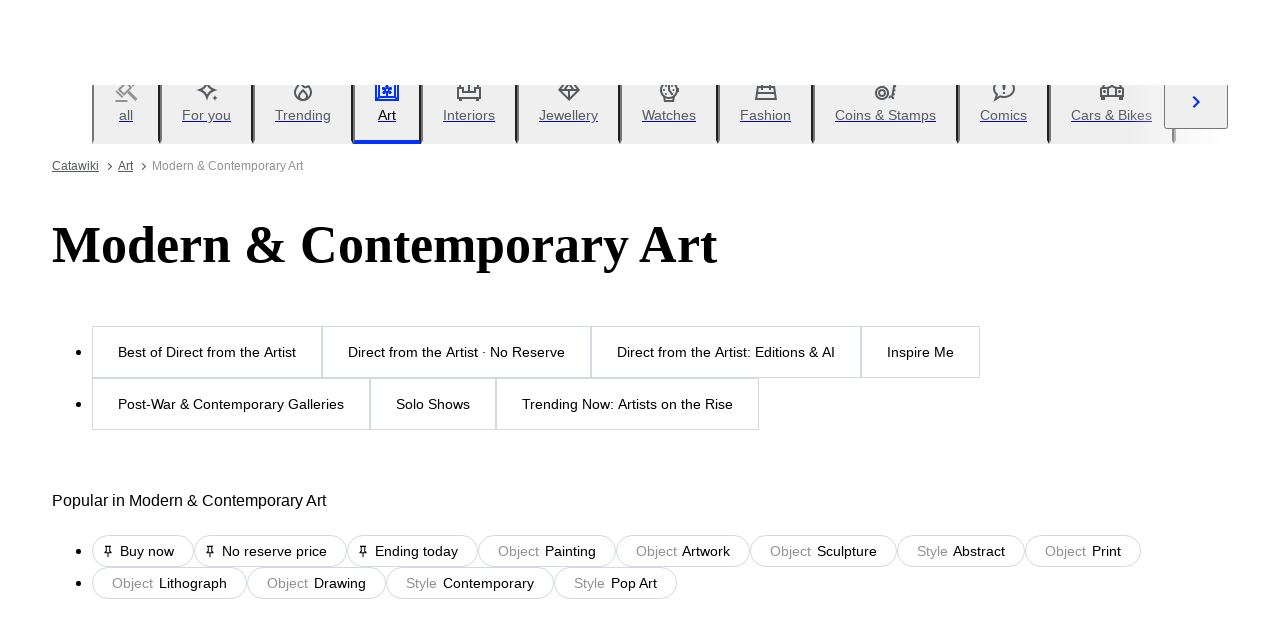

--- FILE ---
content_type: text/html; charset=utf-8
request_url: https://www.catawiki.com/en/c/117-modern-contemporary-art
body_size: 153114
content:
<!DOCTYPE html><html lang="en" data-sentry-element="Html" data-sentry-component="MyDocument" data-sentry-source-file="_document.tsx"><head data-sentry-element="Head" data-sentry-source-file="_document.tsx"><meta charSet="utf-8" data-next-head=""/><meta charSet="utf-8"/><meta name="viewport" content="width=device-width" data-next-head=""/><meta content="width=device-width, user-scalable=no, initial-scale=1.0, minimal-ui" name="viewport"/><meta name="twitter:card" content="summary_large_image" data-next-head=""/><meta name="twitter:creator" content="@catawiki" data-next-head=""/><meta property="fb:app_id" content="238226522900020" data-next-head=""/><meta property="og:url" content="https://www.catawiki.com/en/" data-next-head=""/><meta property="og:type" content="website" data-next-head=""/><meta property="og:locale" content="en" data-next-head=""/><meta property="og:site_name" content="Catawiki" data-next-head=""/><title data-next-head="">Modern &amp; Contemporary Art for Sale in Online Auctions - Catawiki</title><meta name="robots" content="index,follow" data-next-head=""/><meta name="description" content="Buy and sell Modern &amp; Contemporary Art at Catawiki. Discover Modern &amp; Contemporary Art auctions filled with special objects, selected by our experts." data-next-head=""/><link rel="alternate" hrefLang="en" href="https://www.catawiki.com/en/c/117-modern-contemporary-art" data-next-head=""/><link rel="alternate" hrefLang="nl" href="https://www.catawiki.com/nl/c/117-moderne-en-hedendaagse-kunst" data-next-head=""/><link rel="alternate" hrefLang="de" href="https://www.catawiki.com/de/c/117-moderne-und-zeitgenossische-kunst" data-next-head=""/><link rel="alternate" hrefLang="fr" href="https://www.catawiki.com/fr/c/117-art-moderne-et-contemporain" data-next-head=""/><link rel="alternate" hrefLang="it" href="https://www.catawiki.com/it/c/117-arte-moderna-e-contemporanea" data-next-head=""/><link rel="alternate" hrefLang="es" href="https://www.catawiki.com/es/c/117-arte-moderno-y-contemporaneo" data-next-head=""/><link rel="alternate" hrefLang="zh-Hans" href="https://www.catawiki.com/zh-Hans/c/117-modern-contemporary-art" data-next-head=""/><link rel="alternate" hrefLang="zh-Hant" href="https://www.catawiki.com/zh-Hant/c/117-modern-contemporary-art" data-next-head=""/><link rel="alternate" hrefLang="pt" href="https://www.catawiki.com/pt/c/117-arte-moderna-e-contemporanea" data-next-head=""/><link rel="alternate" hrefLang="da" href="https://www.catawiki.com/da/c/117-moderne-og-samtidskunst" data-next-head=""/><link rel="alternate" hrefLang="sv" href="https://www.catawiki.com/sv/c/117-modern-och-samtida-konst" data-next-head=""/><link rel="alternate" hrefLang="no" href="https://www.catawiki.com/no/c/117-moderne-og-samtidskunst" data-next-head=""/><link rel="alternate" hrefLang="pl" href="https://www.catawiki.com/pl/c/117-sztuka-nowoczesna-i-wspolczesna" data-next-head=""/><link rel="alternate" hrefLang="el" href="https://www.catawiki.com/el/c/117-modern-contemporary-art" data-next-head=""/><link rel="alternate" hrefLang="hu" href="https://www.catawiki.com/hu/c/117-modern-es-kortars-muveszet" data-next-head=""/><link rel="alternate" hrefLang="ro" href="https://www.catawiki.com/ro/c/117-arta-moderna-i-contemporana" data-next-head=""/><link rel="alternate" hrefLang="fi" href="https://www.catawiki.com/fi/c/117-moderni-ja-nykytaide" data-next-head=""/><meta property="og:title" content="Modern &amp; Contemporary Art for Sale in Online Auctions - Catawiki" data-next-head=""/><meta property="og:description" content="Buy and sell Modern &amp; Contemporary Art at Catawiki. Discover Modern &amp; Contemporary Art auctions filled with special objects, selected by our experts." data-next-head=""/><link rel="canonical" href="https://www.catawiki.com/en/c/117-modern-contemporary-art" data-next-head=""/><meta name="format-detection" content="telephone=no, date=no, email=no, address=no" data-sentry-element="meta" data-sentry-source-file="_document.tsx"/><meta content="IE=edge,chrome=1" http-equiv="X-UA-Compatible"/><meta content="en" name="locale-rfc4646"/><meta content="app-id=926272969" name="apple-itunes-app"/><link href="//cdn.catawiki.net/assets/shared-assets/ui/v2/icons/favicon-4def9970acc4196d1e619785999fe8586b680924d26b481adee2e2c95b68e1f2.ico" rel="shortcut icon"/><link href="//cdn.catawiki.net/assets/shared-assets/ui/v2/icons/favicon-16x16-7a45ceffdde6bd88effc549c62ac478dc11b67c302099b1b74b27ee32a73a861.png" rel="icon" sizes="16x16" type="image/png"/><link href="//cdn.catawiki.net/assets/shared-assets/ui/v2/icons/favicon-32x32-a2ac7fbffbf804da3f281a674f49e2654adb0257bb26c2221233a6076a42cb35.png" rel="icon" sizes="32x32" type="image/png"/><link href="//cdn.catawiki.net/assets/shared-assets/ui/v2/icons/apple-touch-icon-b13ce911e07ac90e25d8cdabcc464d6b2dc80ef0dc07f29894c80835594e83c2.png" rel="apple-touch-icon" sizes="180x180"/><link color="#0033ff" href="//cdn.catawiki.net/assets/shared-assets/ui/v2/icons/safari-pinned-tab-v1-f117b130971240419fea7a257ddc9356578464dc1b5806301afb1e503d83b277.svg" rel="mask-icon"/><link data-next-font="" rel="preconnect" href="/" crossorigin="anonymous"/><link rel="preload" href="/assets/buyer_ui/_next/static/css/8e066f6c0fffe1da.css" as="style"/><link rel="preload" href="/assets/buyer_ui/_next/static/css/6effc1ebd1906144.css" as="style"/><link rel="preload" href="/assets/buyer_ui/_next/static/css/c2f62cacd6fbebb8.css" as="style"/><script type="application/ld+json" data-next-head="">{"@context":"https://schema.org","@type":"FAQPage","mainEntity":[{"@type":"Question","name":"What Is Modern and Contemporary Art?","acceptedAnswer":{"@type":"Answer","text":"The terms modern and contemporary art are often used interchangeably. However, they aren't quite the same. Modern art preceded contemporary art. Generally, most art historians and critics state that the modern art period started around the 1860s and ended in the 1970s.\n\nMany art historians and critics agree that Édouard Manet's groundbreaking painting from 1863, Le Dejeuner sur l'Herbe (Luncheon on the Grass), was the first piece to showcase the modern style.\n\nUnlike the works of art that came before it, the piece didn't adhere to traditional rules. It was an unorthodox art piece that played with perspectives and reality, shocking purists to the core! This laid the foundation for the next generation of modern artists who broke free from classical conventions and ushered in a new era of art, including styles like Cubism, Impressionism, and Surrealism.\n\nContemporary art emerged around the 1970s and is the term used to describe present-day art. Unlike modern art, which primarily relies on traditional mediums like sculpture, painting, and drawing, contemporary art encompasses various media like digital imagery and performance art.\n\nGenerally, contemporary art pieces focus on the underlying concept of the work rather than aesthetics, and they often revolve around present-day issues such as climate change, gender equality, and racism, to name a few.\n"}},{"@type":"Question","name":"When Did Modern and Contemporary Art Start?","acceptedAnswer":{"@type":"Answer","text":"Most modern art historians and critics state that the modern art era began in the 1860s and extended until the 1970s. Modern art usually denotes art pieces that break free from the conventional norms of traditional art in favor of experimentation.\n\nUnlike the artists that preceded them, modern artists abandoned tradition and explored different techniques, such as using unusual perspectives. Another common feature of modern art was the departure from narrative to abstraction.\n\nOn the other hand, while critics generally agree on the start and end date of the modern art era, the origins of the contemporary art movement are slightly contentious.\n\nSome art historians say that the movement emerged post-World War II and gained popularity in the 1960s and 1970s. Meanwhile, other art historians say that the movement started in the 1960s with the inception of pop art. This artistic movement represented a significant break away from modern art with influences from popular culture and the mass media.\n\nHowever, some art galleries and museums classify all works created after 1945 as contemporary art, regardless of their style, medium, or date created.\n\nUnlike modern art, which tends to be media-specific, contemporary art isn't media-specific, as contemporary artists use a variety of media to convey their messages. Often, contemporary artists focus on present-day issues, such as globalization, technology, and identity politics.\n"}},{"@type":"Question","name":"Who Are the Famous Artists of Modern and Contemporary Art?","acceptedAnswer":{"@type":"Answer","text":"The modern or modernist art movement has had many prominent artists since its inception in the 1860s. Pablo Picasso is undoubtedly the most famous artist from the modern art era. Alongside Georges Braque, Picasso pioneered the Cubist art movement — a groundbreaking technique that challenged conventional art techniques and inspired numerous future works.\n\nClaude Monet is another famous artist from the Modernist era. A pioneer of the Impressionist style, Monet's works used vibrant colors and expressive brushstrokes to showcase the natural world and 19th-century urban Paris.\n\nBesides Monet, Vincent Van Gogh is another prominent artist who influenced the Impressionist movement. Although unappreciated during most of his lifetime, his works began to garner critical acclaim toward the end of his life, and his pieces influenced many other subsequent modernist works.\n\nAway from the modern art movement, some famous contemporary artists include Jeff Koons and Yayoi Kusama.\n\nRenowned for his works featuring vivid colors and pop culture references, Koons challenged conventional notions of art by creating pieces using everyday objects like stainless steel, wood, and even Play-Doh!\n\nDubbed the ''princess of polka dots,'' Yayoi Kusama produces various art pieces such as sculptures, paintings, and installations with mesmerizing dots.\n\nBesides these artists, some other famous contemporary artists include Damien Hirst, Cindy Sherman, Richard Prince, Takashi Murakami and Banksy.\n"}},{"@type":"Question","name":"What Is the Difference Between Modern and Contemporary Art?","acceptedAnswer":{"@type":"Answer","text":"The terms modern and contemporary art are often used interchangeably. However, while both words refer to something current or new, they aren't the same in the art world.\n\nFirst, modern and contemporary art emerged during different periods. This is undoubtedly the easiest way to distinguish the two art forms.\n\nModern art comprises works created from the 1860s to the 1970s, and it includes a variety of artistic movements like Cubism, Fauvism, Surrealism, Impressionism, and Post-Impressionism. In contrast, contemporary art emerged in the late 1960s or early 1970s, according to art historians.\n\nSecondly, modern art primarily aimed to challenge the conventional notions of art by exploring topics such as inner thoughts and emotions rather than solely focusing on aesthetics. In contrast, contemporary art often focuses on themes affecting present-day society, like climate change, technology, and identity.\n\nThird, modern art primarily employed traditional mediums like painting, drawing, and sculpting. In contrast, contemporary art often uses traditional mediums alongside others, like digital imagery, installation, and performance.\n\nFinally, many artists from the modern art era ascribed to particular styles or movements like Cubism, Surrealism, and Impressionism. For instance, Picasso and Braque were known for influencing the Cubism movement, while Van Gogh and Monet were known for the Impressionist style. In contrast, contemporary artists don't adhere to particular styles. They tend to be fluid, drawing inspiration from pertinent subjects.\n\nIf you want to invest in art, both modern and contemporary pieces are excellent options.\n"}}]}</script><script type="application/ld+json" data-next-head="">{"@context":"https://schema.org","@type":"ItemList","itemListElement":[{"@context":"https://schema.org","@type":"Product","image":"https://assets.catawiki.nl/assets/2025/11/28/a/e/7/ae74c833-3780-43d9-aba6-a1509887189d.jpg","name":"Soma (XXI) - Heatwave","url":"https://www.catawiki.com/en/l/99640238-soma-xxi-heatwave"},{"@context":"https://schema.org","@type":"Product","image":"https://assets.catawiki.nl/assets/2025/12/1/0/1/2/01283ebd-ed2d-4796-9c18-75cff59b6387.jpg","name":"Sergei Stoev (1971) - Surf in the sunlight","url":"https://www.catawiki.com/en/l/99708931-sergei-stoev-1971-surf-in-the-sunlight"},{"@context":"https://schema.org","@type":"Product","image":"https://assets.catawiki.nl/assets/2025/12/3/3/3/4/334a3aba-4482-485a-9216-0a2a49342ef2.jpg","name":"B'Jarco (1988) - Crimson Honor Falls · XXL","url":"https://www.catawiki.com/en/l/99746685-b-jarco-1988-crimson-honor-falls-xxl"},{"@context":"https://schema.org","@type":"Product","image":"https://assets.catawiki.nl/assets/2025/12/4/8/1/1/8113a993-a15b-4a6d-a0b5-652279ff0171.jpg","name":"Flör (1978) - Spacecowboy from Mars","url":"https://www.catawiki.com/en/l/99796560-flor-1978-spacecowboy-from-mars"},{"@context":"https://schema.org","@type":"Product","image":"https://assets.catawiki.nl/assets/2025/12/5/7/1/9/719995d2-527e-4573-8c13-5628c194d2e4.jpg","name":"Oskar Rekozi - BigArt · Cubism - XXL - 1/1 Unique Piece","url":"https://www.catawiki.com/en/l/99807566-oskar-rekozi-bigart-cubism-xxl-1-1-unique-piece"},{"@context":"https://schema.org","@type":"Product","image":"https://assets.catawiki.nl/assets/2025/12/3/8/c/2/8c23a1d8-be99-45ad-a1f8-95d256ae9cda.jpg","name":"Gino Meloni (1905-1989) - Fiori Gialli","url":"https://www.catawiki.com/en/l/99758385-gino-meloni-1905-1989-fiori-gialli"},{"@context":"https://schema.org","@type":"Product","image":"https://assets.catawiki.nl/assets/2025/11/23/d/a/e/dae78aee-6364-4084-ac29-9b95508aba49.jpg","name":"Irina Collins - Urban Tide XL · NO Reserve","url":"https://www.catawiki.com/en/l/99504430-irina-collins-urban-tide-xl-no-reserve"},{"@context":"https://schema.org","@type":"Product","image":"https://assets.catawiki.nl/assets/2025/12/1/0/9/9/0990bd4f-6029-45f1-a0f8-d86bebd35a4a.jpg","name":"Dine Chanima (XX-XXI) - (XXL Saint Michel) Giant Divine Riot On Walls","url":"https://www.catawiki.com/en/l/99693970-dine-chanima-xx-xxi-xxl-saint-michel-giant-divine-riot-on-walls"},{"@context":"https://schema.org","@type":"Product","image":"https://assets.catawiki.nl/assets/2025/12/1/1/5/8/15854fc9-895a-4d95-a66e-1813df1acbd9.jpg","name":"Chris Boyle (1977) - Happy Shield","url":"https://www.catawiki.com/en/l/99705268-chris-boyle-1977-happy-shield"},{"@context":"https://schema.org","@type":"Product","image":"https://assets.catawiki.nl/assets/2025/6/4/a/7/9/a79c8c76-f0bd-4c17-b358-e5282e64fe2f.jpg","name":"Iconica - Winter Cabin Glow · XXL","url":"https://www.catawiki.com/en/l/99806394-iconica-winter-cabin-glow-xxl"},{"@context":"https://schema.org","@type":"Product","image":"https://assets.catawiki.nl/assets/2025/12/2/7/d/7/7d79fc31-31ad-4e18-ad18-59b21787363a.jpg","name":"Artur Sudak (1965) - To wait out the night","url":"https://www.catawiki.com/en/l/99719318-artur-sudak-1965-to-wait-out-the-night"},{"@context":"https://schema.org","@type":"Product","image":"https://assets.catawiki.nl/assets/2025/11/19/2/f/f/2ffe3f2c-7c5d-470d-b043-2d02004abfe1.jpg","name":"Christoph Prein - Getting Back On Track - XXL","url":"https://www.catawiki.com/en/l/99405964-christoph-prein-getting-back-on-track-xxl"},{"@context":"https://schema.org","@type":"Product","image":"https://assets.catawiki.nl/assets/2025/12/1/0/a/2/0a2a7f9a-2b9f-4e42-8d62-67b99c224a04.jpg","name":"Andra Undiez - unknown blue  - XXL","url":"https://www.catawiki.com/en/l/99685822-andra-undiez-unknown-blue-xxl"},{"@context":"https://schema.org","@type":"Product","image":"https://assets.catawiki.nl/assets/2025/12/1/2/d/4/2d42e12f-2722-4406-ba16-71f6ad4da68c.jpg","name":"Nataly Grinchenko (XX) - Nighttime lullaby in town of cats","url":"https://www.catawiki.com/en/l/99702848-nataly-grinchenko-xx-nighttime-lullaby-in-town-of-cats"},{"@context":"https://schema.org","@type":"Product","image":"https://assets.catawiki.nl/assets/2025/11/7/b/0/7/b078f4d3-c483-4e0d-9659-0b72671e278d.jpg","name":"Miss Evoke - Last hope - XXL","url":"https://www.catawiki.com/en/l/99647299-miss-evoke-last-hope-xxl"},{"@context":"https://schema.org","@type":"Product","image":"https://assets.catawiki.nl/assets/2025/12/4/5/3/f/53fcc1b6-4c84-43de-8af9-ee8d13f7703a.jpg","name":"Koen Betjes (1992) - Marge Simpson x Fastfood - hand finished","url":"https://www.catawiki.com/en/l/99785109-koen-betjes-1992-marge-simpson-x-fastfood-hand-finished"},{"@context":"https://schema.org","@type":"Product","image":"https://assets.catawiki.nl/assets/2025/11/19/d/6/5/d6540018-dca6-46e6-8529-5d0a1ba8de48.jpg","name":"Michael Daniels (XX) - Luxury Art Candy / COCO CHANEL / incl wooden BOX","url":"https://www.catawiki.com/en/l/99419731-michael-daniels-xx-luxury-art-candy-coco-chanel-incl-wooden-box"},{"@context":"https://schema.org","@type":"Product","image":"https://assets.catawiki.nl/assets/2025/9/2/7/2/0/720319cf-0b53-4a32-9736-c5ba4ef82567.jpg","name":"Richard Orlinski (1966) - KiwiKong (Lila) AND Trolley - NO Reserve","url":"https://www.catawiki.com/en/l/99430907-richard-orlinski-1966-kiwikong-lila-and-trolley-no-reserve"},{"@context":"https://schema.org","@type":"Product","image":"https://assets.catawiki.nl/assets/2025/12/1/6/0/e/60e5061b-37b0-4c17-a9bc-eec5ea530ad9.jpg","name":"Chris Boyle (1977) - Undercover Rebel","url":"https://www.catawiki.com/en/l/99705456-chris-boyle-1977-undercover-rebel"},{"@context":"https://schema.org","@type":"Product","image":"https://assets.catawiki.nl/assets/2025/12/1/9/0/2/90213f36-5bbc-400e-bbbc-467423dde8f8.jpg","name":"Chris Boyle (1977) - Love in the Air","url":"https://www.catawiki.com/en/l/99705511-chris-boyle-1977-love-in-the-air"},{"@context":"https://schema.org","@type":"Product","image":"https://assets.catawiki.nl/assets/2025/12/3/d/f/4/df4dd860-25f0-41e1-b908-3af35fac97e5.jpg","name":"Kastro - Kastro - Kriatures Coffee #471 - XL - NO Reserve","url":"https://www.catawiki.com/en/l/99767974-kastro-kastro-kriatures-coffee-471-xl-no-reserve"},{"@context":"https://schema.org","@type":"Product","image":"https://assets.catawiki.nl/assets/2025/12/3/1/7/f/17fdac6b-2761-413a-af77-788aab920033.jpg","name":"Giuseppe Panzica - Volume 3256 - Notturno  (200x80 XXL)","url":"https://www.catawiki.com/en/l/99750391-giuseppe-panzica-volume-3256-notturno-200x80-xxl"},{"@context":"https://schema.org","@type":"Product","image":"https://assets.catawiki.nl/assets/2025/11/26/b/f/0/bf0bb9f0-76d0-445e-8acd-4ffbc0c387c4.jpg","name":"Felix van Horst - Circular Symphony (XXL)","url":"https://www.catawiki.com/en/l/99591192-felix-van-horst-circular-symphony-xxl"},{"@context":"https://schema.org","@type":"Product","image":"https://assets.catawiki.nl/assets/2025/11/10/d/7/0/d70f301a-4dd6-429c-b694-783ac78ab2ee.jpg","name":"MrKas - “Lo que sentimos puede unirnos o rompernos”","url":"https://www.catawiki.com/en/l/99724732-mrkas-lo-que-sentimos-puede-unirnos-o-rompernos"}],"numberOfItems":24}</script><script class="baseDataLayerScript"> window.dataLayer = window.dataLayer || []; dataLayer.push({"category_level":1,"totalNumberOfLots":6418,"category_L1_id":117,"category_L1_name":"Modern & Contemporary Art","PageType":"CategoryListPage","ContentGroup":"CategoryListPage"}); undefined </script><script>document.documentElement.className += ' has-js';</script>
<!-- -->
<!-- -->
<!-- -->
<!-- -->
<!-- -->
<!-- -->
<!-- -->
<!-- -->
<!-- -->
<link rel="stylesheet" crossorigin="anonymous" href="//cdn.catawiki.net/assets/shared-assets/ui/v2/webpack/css/msHeader.d33f0649a725af3a1d83.css" media="all"/>

<script>
 window.CW_ENVIRONMENT_ASSETS = {
 STAGE: "production",
 ASSETS_URL: "https://cdn.catawiki.net/assets/shared-assets/ui/v2/webpack/",
 AB_SMARTLY_ENDPOINT: "https://catawiki.absmartly.io/v1",
 AB_SMARTLY_API_KEY: "auYSRnUD-CAC9jHXxEmopM30CvFWSCrbZlDipk96JvHxEbSXZBaEMUeBNFjCz6Oo",
 };
 
 // Loading the Kustomer chat SDK credentials
 window.KUSTOMER = {
 defaultAssistantId: "6315eb8a0ceb41561a017a45",
 token: "eyJhbGciOiJIUzI1NiIsInR5cCI6IkpXVCJ9.[base64].QmJC7v6_PLFOgykyYCBbxS_bcebsGDwPJroXWZESXZ8",
 };
</script>

<link rel="stylesheet" crossorigin="anonymous" href="//cdn.catawiki.net/assets/shared-assets/ui/v2/webpack/css/msHeader.d33f0649a725af3a1d83.css" media="all"/>
<script src="//cdn.catawiki.net/assets/shared-assets/ui/v2/webpack/js/vendor.62830f67ffe7842f3830.js" crossorigin="anonymous"></script>
<script src="//cdn.catawiki.net/assets/shared-assets/ui/v2/webpack/js/msGtm.ece04d5591ab641df001.js" crossorigin="anonymous"></script>
<noscript>
<iframe height="0" src="//www.googletagmanager.com/ns.html?id=GTM-N3WK28" style="display:none;visibility:hidden" width="0"></iframe>
</noscript>
<script>
 (function(w,d,s,l,i){w[l]=w[l]||[];w[l].push({'gtm.start':
 new Date().getTime(),event:'gtm.js'});var f=d.getElementsByTagName(s)[0],
 j=d.createElement(s),dl=l!='dataLayer'?'&l='+l:'';j.async=true;j.src=
 '//sgtm.catawiki.com/system.js?id='+i+dl;f.parentNode.insertBefore(j,f);
 })(window,document,'script','dataLayer','');
</script>
<!-- --><link rel="stylesheet" href="/assets/buyer_ui/_next/static/css/8e066f6c0fffe1da.css" data-n-g=""/><link rel="stylesheet" href="/assets/buyer_ui/_next/static/css/6effc1ebd1906144.css" data-n-p=""/><link rel="stylesheet" href="/assets/buyer_ui/_next/static/css/c2f62cacd6fbebb8.css" data-n-p=""/><noscript data-n-css=""></noscript><script defer="" noModule="" src="/assets/buyer_ui/_next/static/chunks/polyfills-42372ed130431b0a.js"></script><script src="/assets/buyer_ui/_next/static/chunks/webpack-b702954e23ccfc43.js" defer=""></script><script src="/assets/buyer_ui/_next/static/chunks/framework-41fa57b3333248dc.js" defer=""></script><script src="/assets/buyer_ui/_next/static/chunks/main-85f40611de7935e8.js" defer=""></script><script src="/assets/buyer_ui/_next/static/chunks/pages/_app-9fffe2f8605da3b6.js" defer=""></script><script src="/assets/buyer_ui/_next/static/chunks/2526-e42f91774d5a68b9.js" defer=""></script><script src="/assets/buyer_ui/_next/static/chunks/5673-175bb2a230c50427.js" defer=""></script><script src="/assets/buyer_ui/_next/static/chunks/2954-4c15c8016b524d7a.js" defer=""></script><script src="/assets/buyer_ui/_next/static/chunks/2543-aad15ff97331d6a5.js" defer=""></script><script src="/assets/buyer_ui/_next/static/chunks/8230-1e11616957e9da7a.js" defer=""></script><script src="/assets/buyer_ui/_next/static/chunks/1795-3259808cdf3e8f71.js" defer=""></script><script src="/assets/buyer_ui/_next/static/chunks/908-425cce736a039350.js" defer=""></script><script src="/assets/buyer_ui/_next/static/chunks/4946-ac64912c35f14d87.js" defer=""></script><script src="/assets/buyer_ui/_next/static/chunks/2921-8606708b9410bfaa.js" defer=""></script><script src="/assets/buyer_ui/_next/static/chunks/6408-37095d1f1d0b5d9a.js" defer=""></script><script src="/assets/buyer_ui/_next/static/chunks/6865-ceee329145182de8.js" defer=""></script><script src="/assets/buyer_ui/_next/static/chunks/8425-d1e99f28263098b1.js" defer=""></script><script src="/assets/buyer_ui/_next/static/chunks/3489-6558169a9fc82671.js" defer=""></script><script src="/assets/buyer_ui/_next/static/chunks/4336-a5e9499fc252f7da.js" defer=""></script><script src="/assets/buyer_ui/_next/static/chunks/2425-fbe6c5c52af46cda.js" defer=""></script><script src="/assets/buyer_ui/_next/static/chunks/9531-0cb04faddb6c48e3.js" defer=""></script><script src="/assets/buyer_ui/_next/static/chunks/6862-9ab8e1483f3a70db.js" defer=""></script><script src="/assets/buyer_ui/_next/static/chunks/4311-604c83398c95ed7e.js" defer=""></script><script src="/assets/buyer_ui/_next/static/chunks/9134-e4ae434bdab8462e.js" defer=""></script><script src="/assets/buyer_ui/_next/static/chunks/5719-08ff45f40c79b6bf.js" defer=""></script><script src="/assets/buyer_ui/_next/static/chunks/1331-7b127e6f6a02e5af.js" defer=""></script><script src="/assets/buyer_ui/_next/static/chunks/5587-d769ca65b77af2c5.js" defer=""></script><script src="/assets/buyer_ui/_next/static/chunks/1484-f1c3e6ee8c467693.js" defer=""></script><script src="/assets/buyer_ui/_next/static/chunks/pages/c/%5B%5B...category%5D%5D-bc362f50927647aa.js" defer=""></script><script src="/assets/buyer_ui/_next/static/buyer_ui-a4af198d-d389-4226-8941-f3f258bdb84b/_buildManifest.js" defer=""></script><script src="/assets/buyer_ui/_next/static/buyer_ui-a4af198d-d389-4226-8941-f3f258bdb84b/_ssgManifest.js" defer=""></script></head><body class="tw:bg-neutral-primary tw:header-offset "><noscript><iframe title="gtm" src="https://www.googletagmanager.com/ns.html?id=GTM-N3WK28" height="0" width="0" style="display:none;visibility:hidden"></iframe></noscript><div id="__next"><div data-sentry-component="Layout" data-sentry-source-file="Layout.tsx"><div id="cw-header-container"><!-- Catawiki header -->
<header class='c-header'>
<div class='c-header__main'>
<div class='c-header__wrapper u-wrapper ab_snr_wide_header'>
<div class='c-header__header-dom' data-react-component-assets='HeaderDOMContainer'></div>

<div data-react-component-assets='Logo'></div>

<div data-react-component-assets='CategoriesPopover'></div>
<div class='c-header__search__main-wrapper c-header__part-of-categories'>
<div data-react-component-assets='Search'></div>

</div>
<nav class='c-header__links c-header__part-of-categories u-hide-print'>
<div class='c-header__links u-typography-h7 u-color-title-text'>
<div data-react-component-assets='MainLinks'></div>
<div data-react-component-assets='UserMenu'></div>

<div class='c-header__links__user-not-logged-in'>
<div data-react-component-assets='LoggedOutMenu'></div>

</div>
</div>
</nav>

<div data-react-component-assets='MobileNavigation'></div>
<div data-react-component-assets='MobileSearch'></div>

<div class='c-header__with-sticky_search_input u-w-full u-hide-s u-hide-m u-hide-l' data-react-component-assets='SearchInputStickyHeader'></div>

</div>
</div>
<div data-props='{&quot;environment&quot;:&quot;production&quot;}' data-react-component-assets='EnvironmentNotice'></div>

</header>
<div data-react-component-assets='OldBrowserWarning'></div>
<div class='c-modal js-modal' data-nosnippet id='modal-cookies'>
<div class='c-modal__inner js-ab-new-cookie-flow-b'>
<h2 class='c-heading xl u-margin-b-small'>Cookies</h2>
<p>You can set your cookie preferences using the toggles below. You can update your preferences, withdraw your consent at any time, and see a detailed description of the types of cookies we and our partners use in our <a class="c-link" href="//www.catawiki.com/en/help/cookies">Cookie Policy</a>.</p>
<div data-react-component-assets='CookieForm'></div>
</div>
</div>

<div data-nosnippet data-react-component-assets='TermsAndLegalAcceptance'></div>

<div data-react-component-assets='SnackbarContainer'></div>
<div class='sbr' data-react-component-assets='SeamlessRegistration' id='sbr'></div>
<div data-react-component-assets='OutsideFlowFollower' id='sbrFlowFollwer'></div>

<div data-react-component-assets='MultiFactorAuthentication' id='mfaModal'></div>

</div><div class="selligent-banner" id="demand-selligent-top" data-sentry-component="SelligentBannerPlaceholder" data-sentry-source-file="SelligentContainer.tsx"></div><div class="FeedAndCategoryNavigation_wrapper__2CAeM FeedAndCategoryNavigation_stickyDisabled__uKfh2" data-sentry-component="FeedAndCategoryNavigation" data-sentry-source-file="FeedAndCategoryNavigation.tsx"><div class="u-wrapper u-m-t-l FeedAndCategoryNavigation_container__9UnwL"><ul role="tablist"><div class="swiper FeedAndCategoryNavigation_slide-wrapper__FGpC5" data-sentry-element="Swiper" data-sentry-source-file="FeedAndCategoryNavigation.tsx"><div class="swiper-wrapper"><div class="swiper-slide FeedAndCategoryNavigation_slide__b4A13" data-sentry-element="SwiperSlide" data-sentry-component="NavigationTab" data-sentry-source-file="NavigationTab.tsx"><a href="/en/" data-sentry-element="Wrapper" data-sentry-source-file="NavigationTab.tsx"><li role="tab" class="u-flex Tab_tab__FoJlT"><button data-sentry-element="Tab" data-sentry-source-file="NavigationTab.tsx" class="c-button-template u-cursor-pointer Tab_template-wrapper__DdND7 u-w-full u-p-v-m u-p-h-l u-flex u-flex--align-items-center u-typography-h7 u-flex--direction-column u-border-b-color-transparent"><svg xmlns="http://www.w3.org/2000/svg" fill="none" viewBox="0 0 24 24" role="img" class="u-color-tertiary u-m-b-xxs u-icon-m"><path fill="currentColor" d="M1.5 22h12v2h-12zm0-8.272 1.414-1.414 6.364 6.364-1.414 1.414z"></path><path fill="currentColor" fill-rule="evenodd" d="M12.106 5.95 6.45 11.607l3.535 3.535 5.657-5.657zm-8.485 5.657 6.364 6.364 8.485-8.486-6.364-6.364z" clip-rule="evenodd"></path><path fill="currentColor" d="M12.815 2.414 14.229 1l6.364 6.364-1.415 1.414zm.353 12.375 2.121-2.122 8.193 8.193-2.121 2.122z"></path></svg><span class="u-color-secondary">all</span></button></li></a></div><div class="swiper-slide FeedAndCategoryNavigation_slide__b4A13" data-sentry-element="SwiperSlide" data-sentry-component="NavigationTab" data-sentry-source-file="NavigationTab.tsx"><a href="/en/feed?tab_name=feeds_recommendations" data-sentry-element="Wrapper" data-sentry-source-file="NavigationTab.tsx"><li role="tab" class="u-flex Tab_tab__FoJlT"><button data-sentry-element="Tab" data-sentry-source-file="NavigationTab.tsx" class="c-button-template u-cursor-pointer Tab_template-wrapper__DdND7 u-w-full u-p-v-m u-p-h-l u-flex u-flex--align-items-center u-typography-h7 u-flex--direction-column u-border-b-color-transparent"><span class="FeedAndCategoryNavigation_category-icon__4Ri9a u-color-tertiary u-m-b-xxs u-icon-m" style="mask-image:url(https://cdn.catawiki.net/assets/buyer/ui/v2/feed/feeds_recommendations-d3de588701479f42a0be116888d8ea618ee1b8c9eb3c6e6c8c94c7ffd19781b7.svg);-webkit-mask-image:url(https://cdn.catawiki.net/assets/buyer/ui/v2/feed/feeds_recommendations-d3de588701479f42a0be116888d8ea618ee1b8c9eb3c6e6c8c94c7ffd19781b7.svg);mask-repeat:no-repeat;-webkit-mask-repeat:no-repeat" data-sentry-component="NavigationIcon" data-sentry-source-file="NavigationIcon.tsx"></span><span class="u-color-secondary">For you</span></button></li></a></div><div class="swiper-slide FeedAndCategoryNavigation_slide__b4A13" data-sentry-element="SwiperSlide" data-sentry-component="NavigationTab" data-sentry-source-file="NavigationTab.tsx"><a href="/en/feed?tab_name=feeds_popularity" data-sentry-element="Wrapper" data-sentry-source-file="NavigationTab.tsx"><li role="tab" class="u-flex Tab_tab__FoJlT"><button data-sentry-element="Tab" data-sentry-source-file="NavigationTab.tsx" class="c-button-template u-cursor-pointer Tab_template-wrapper__DdND7 u-w-full u-p-v-m u-p-h-l u-flex u-flex--align-items-center u-typography-h7 u-flex--direction-column u-border-b-color-transparent"><span class="FeedAndCategoryNavigation_category-icon__4Ri9a u-color-tertiary u-m-b-xxs u-icon-m" style="mask-image:url(https://cdn.catawiki.net/assets/buyer/ui/v2/feed/feeds_popularity-8ba01785808b19e86751890d5ecc86109188b48ff32072a06e60883ae744572e.svg);-webkit-mask-image:url(https://cdn.catawiki.net/assets/buyer/ui/v2/feed/feeds_popularity-8ba01785808b19e86751890d5ecc86109188b48ff32072a06e60883ae744572e.svg);mask-repeat:no-repeat;-webkit-mask-repeat:no-repeat" data-sentry-component="NavigationIcon" data-sentry-source-file="NavigationIcon.tsx"></span><span class="u-color-secondary">Trending</span></button></li></a></div><div class="swiper-slide FeedAndCategoryNavigation_slide__b4A13" data-sentry-element="SwiperSlide" data-sentry-component="NavigationTab" data-sentry-source-file="NavigationTab.tsx"><a href="https://www.catawiki.com/en/c/85-art" data-sentry-element="Wrapper" data-sentry-source-file="NavigationTab.tsx"><li role="tab" class="u-flex Tab_tab__FoJlT Tab_active__FV3gk"><button data-sentry-element="Tab" data-sentry-source-file="NavigationTab.tsx" class="c-button-template u-cursor-pointer Tab_template-wrapper__DdND7 u-w-full u-p-v-m u-p-h-l u-flex u-flex--align-items-center u-typography-h7 u-flex--direction-column u-border-b-color-primary"><span class="FeedAndCategoryNavigation_category-icon-active__u_yI5 u-color-brand u-m-b-xxs u-icon-m" style="mask-image:url(https://cdn.catawiki.net/assets/buyer/ui/v2/categories/85-c91a7df6fc6b7f6517a9d17412dfec7d67ee5dbbac115ec4273b6bfa5cf5ed4e.svg);-webkit-mask-image:url(https://cdn.catawiki.net/assets/buyer/ui/v2/categories/85-c91a7df6fc6b7f6517a9d17412dfec7d67ee5dbbac115ec4273b6bfa5cf5ed4e.svg);mask-repeat:no-repeat;-webkit-mask-repeat:no-repeat" data-sentry-component="NavigationIcon" data-sentry-source-file="NavigationIcon.tsx"></span><span class="u-color-brand" style="color:#000">Art</span></button></li></a></div><div class="swiper-slide FeedAndCategoryNavigation_slide__b4A13" data-sentry-element="SwiperSlide" data-sentry-component="NavigationTab" data-sentry-source-file="NavigationTab.tsx"><a href="https://www.catawiki.com/en/c/1-interiors-decorations" data-sentry-element="Wrapper" data-sentry-source-file="NavigationTab.tsx"><li role="tab" class="u-flex Tab_tab__FoJlT"><button data-sentry-element="Tab" data-sentry-source-file="NavigationTab.tsx" class="c-button-template u-cursor-pointer Tab_template-wrapper__DdND7 u-w-full u-p-v-m u-p-h-l u-flex u-flex--align-items-center u-typography-h7 u-flex--direction-column u-border-b-color-transparent"><span class="FeedAndCategoryNavigation_category-icon__4Ri9a u-color-tertiary u-m-b-xxs u-icon-m" style="mask-image:url(https://cdn.catawiki.net/assets/buyer/ui/v2/categories/1-da554bcf7d0e608f8c1480467dccbadb7ffc731589bed1a815fcdb79e1868630.svg);-webkit-mask-image:url(https://cdn.catawiki.net/assets/buyer/ui/v2/categories/1-da554bcf7d0e608f8c1480467dccbadb7ffc731589bed1a815fcdb79e1868630.svg);mask-repeat:no-repeat;-webkit-mask-repeat:no-repeat" data-sentry-component="NavigationIcon" data-sentry-source-file="NavigationIcon.tsx"></span><span class="u-color-secondary">Interiors</span></button></li></a></div><div class="swiper-slide FeedAndCategoryNavigation_slide__b4A13" data-sentry-element="SwiperSlide" data-sentry-component="NavigationTab" data-sentry-source-file="NavigationTab.tsx"><a href="https://www.catawiki.com/en/c/714-jewellery-precious-stones" data-sentry-element="Wrapper" data-sentry-source-file="NavigationTab.tsx"><li role="tab" class="u-flex Tab_tab__FoJlT"><button data-sentry-element="Tab" data-sentry-source-file="NavigationTab.tsx" class="c-button-template u-cursor-pointer Tab_template-wrapper__DdND7 u-w-full u-p-v-m u-p-h-l u-flex u-flex--align-items-center u-typography-h7 u-flex--direction-column u-border-b-color-transparent"><span class="FeedAndCategoryNavigation_category-icon__4Ri9a u-color-tertiary u-m-b-xxs u-icon-m" style="mask-image:url(https://cdn.catawiki.net/assets/buyer/ui/v2/categories/714-99072277d442fba29b70f90dfa38ff942a9b7712f539efebe694fa8a2ca3be08.svg);-webkit-mask-image:url(https://cdn.catawiki.net/assets/buyer/ui/v2/categories/714-99072277d442fba29b70f90dfa38ff942a9b7712f539efebe694fa8a2ca3be08.svg);mask-repeat:no-repeat;-webkit-mask-repeat:no-repeat" data-sentry-component="NavigationIcon" data-sentry-source-file="NavigationIcon.tsx"></span><span class="u-color-secondary">Jewellery</span></button></li></a></div><div class="swiper-slide FeedAndCategoryNavigation_slide__b4A13" data-sentry-element="SwiperSlide" data-sentry-component="NavigationTab" data-sentry-source-file="NavigationTab.tsx"><a href="https://www.catawiki.com/en/c/299-watches-pens-lighters" data-sentry-element="Wrapper" data-sentry-source-file="NavigationTab.tsx"><li role="tab" class="u-flex Tab_tab__FoJlT"><button data-sentry-element="Tab" data-sentry-source-file="NavigationTab.tsx" class="c-button-template u-cursor-pointer Tab_template-wrapper__DdND7 u-w-full u-p-v-m u-p-h-l u-flex u-flex--align-items-center u-typography-h7 u-flex--direction-column u-border-b-color-transparent"><span class="FeedAndCategoryNavigation_category-icon__4Ri9a u-color-tertiary u-m-b-xxs u-icon-m" style="mask-image:url(https://cdn.catawiki.net/assets/buyer/ui/v2/categories/299-6c096299fc50666e8ac6eaf604fa6043940c90e856b4f4ed059ddef0242bcc11.svg);-webkit-mask-image:url(https://cdn.catawiki.net/assets/buyer/ui/v2/categories/299-6c096299fc50666e8ac6eaf604fa6043940c90e856b4f4ed059ddef0242bcc11.svg);mask-repeat:no-repeat;-webkit-mask-repeat:no-repeat" data-sentry-component="NavigationIcon" data-sentry-source-file="NavigationIcon.tsx"></span><span class="u-color-secondary">Watches</span></button></li></a></div><div class="swiper-slide FeedAndCategoryNavigation_slide__b4A13" data-sentry-element="SwiperSlide" data-sentry-component="NavigationTab" data-sentry-source-file="NavigationTab.tsx"><a href="https://www.catawiki.com/en/c/721-fashion" data-sentry-element="Wrapper" data-sentry-source-file="NavigationTab.tsx"><li role="tab" class="u-flex Tab_tab__FoJlT"><button data-sentry-element="Tab" data-sentry-source-file="NavigationTab.tsx" class="c-button-template u-cursor-pointer Tab_template-wrapper__DdND7 u-w-full u-p-v-m u-p-h-l u-flex u-flex--align-items-center u-typography-h7 u-flex--direction-column u-border-b-color-transparent"><span class="FeedAndCategoryNavigation_category-icon__4Ri9a u-color-tertiary u-m-b-xxs u-icon-m" style="mask-image:url(https://cdn.catawiki.net/assets/buyer/ui/v2/categories/721-af0d9c4322b05e6d773ef0c1097daeaab991cc69e457ff82c0c77ee3059170d8.svg);-webkit-mask-image:url(https://cdn.catawiki.net/assets/buyer/ui/v2/categories/721-af0d9c4322b05e6d773ef0c1097daeaab991cc69e457ff82c0c77ee3059170d8.svg);mask-repeat:no-repeat;-webkit-mask-repeat:no-repeat" data-sentry-component="NavigationIcon" data-sentry-source-file="NavigationIcon.tsx"></span><span class="u-color-secondary">Fashion</span></button></li></a></div><div class="swiper-slide FeedAndCategoryNavigation_slide__b4A13" data-sentry-element="SwiperSlide" data-sentry-component="NavigationTab" data-sentry-source-file="NavigationTab.tsx"><a href="https://www.catawiki.com/en/c/165-coins-stamps" data-sentry-element="Wrapper" data-sentry-source-file="NavigationTab.tsx"><li role="tab" class="u-flex Tab_tab__FoJlT"><button data-sentry-element="Tab" data-sentry-source-file="NavigationTab.tsx" class="c-button-template u-cursor-pointer Tab_template-wrapper__DdND7 u-w-full u-p-v-m u-p-h-l u-flex u-flex--align-items-center u-typography-h7 u-flex--direction-column u-border-b-color-transparent"><span class="FeedAndCategoryNavigation_category-icon__4Ri9a u-color-tertiary u-m-b-xxs u-icon-m" style="mask-image:url(https://cdn.catawiki.net/assets/buyer/ui/v2/categories/165-3fe0305fcbeedf8b8cb4391bb3283815744113f40d834d662b30c87c2290e9e1.svg);-webkit-mask-image:url(https://cdn.catawiki.net/assets/buyer/ui/v2/categories/165-3fe0305fcbeedf8b8cb4391bb3283815744113f40d834d662b30c87c2290e9e1.svg);mask-repeat:no-repeat;-webkit-mask-repeat:no-repeat" data-sentry-component="NavigationIcon" data-sentry-source-file="NavigationIcon.tsx"></span><span class="u-color-secondary">Coins &amp; Stamps</span></button></li></a></div><div class="swiper-slide FeedAndCategoryNavigation_slide__b4A13" data-sentry-element="SwiperSlide" data-sentry-component="NavigationTab" data-sentry-source-file="NavigationTab.tsx"><a href="https://www.catawiki.com/en/c/139-comics-animation" data-sentry-element="Wrapper" data-sentry-source-file="NavigationTab.tsx"><li role="tab" class="u-flex Tab_tab__FoJlT"><button data-sentry-element="Tab" data-sentry-source-file="NavigationTab.tsx" class="c-button-template u-cursor-pointer Tab_template-wrapper__DdND7 u-w-full u-p-v-m u-p-h-l u-flex u-flex--align-items-center u-typography-h7 u-flex--direction-column u-border-b-color-transparent"><span class="FeedAndCategoryNavigation_category-icon__4Ri9a u-color-tertiary u-m-b-xxs u-icon-m" style="mask-image:url(https://cdn.catawiki.net/assets/buyer/ui/v2/categories/139-d7fa61f68a55a3343c83592711208bb8f275ff37ec4ec760dcb8ef83337d65ff.svg);-webkit-mask-image:url(https://cdn.catawiki.net/assets/buyer/ui/v2/categories/139-d7fa61f68a55a3343c83592711208bb8f275ff37ec4ec760dcb8ef83337d65ff.svg);mask-repeat:no-repeat;-webkit-mask-repeat:no-repeat" data-sentry-component="NavigationIcon" data-sentry-source-file="NavigationIcon.tsx"></span><span class="u-color-secondary">Comics</span></button></li></a></div><div class="swiper-slide FeedAndCategoryNavigation_slide__b4A13" data-sentry-element="SwiperSlide" data-sentry-component="NavigationTab" data-sentry-source-file="NavigationTab.tsx"><a href="https://www.catawiki.com/en/c/708-classic-cars-motorcycles-automobilia" data-sentry-element="Wrapper" data-sentry-source-file="NavigationTab.tsx"><li role="tab" class="u-flex Tab_tab__FoJlT"><button data-sentry-element="Tab" data-sentry-source-file="NavigationTab.tsx" class="c-button-template u-cursor-pointer Tab_template-wrapper__DdND7 u-w-full u-p-v-m u-p-h-l u-flex u-flex--align-items-center u-typography-h7 u-flex--direction-column u-border-b-color-transparent"><span class="FeedAndCategoryNavigation_category-icon__4Ri9a u-color-tertiary u-m-b-xxs u-icon-m" style="mask-image:url(https://cdn.catawiki.net/assets/buyer/ui/v2/categories/708-0a5a4c94315d937ed65cd3d7f44e491303209c14a8bcdb01f25a1e7b3e6ae8ff.svg);-webkit-mask-image:url(https://cdn.catawiki.net/assets/buyer/ui/v2/categories/708-0a5a4c94315d937ed65cd3d7f44e491303209c14a8bcdb01f25a1e7b3e6ae8ff.svg);mask-repeat:no-repeat;-webkit-mask-repeat:no-repeat" data-sentry-component="NavigationIcon" data-sentry-source-file="NavigationIcon.tsx"></span><span class="u-color-secondary">Cars &amp; Bikes</span></button></li></a></div><div class="swiper-slide FeedAndCategoryNavigation_slide__b4A13" data-sentry-element="SwiperSlide" data-sentry-component="NavigationTab" data-sentry-source-file="NavigationTab.tsx"><a href="https://www.catawiki.com/en/c/720-wine-whisky-spirits" data-sentry-element="Wrapper" data-sentry-source-file="NavigationTab.tsx"><li role="tab" class="u-flex Tab_tab__FoJlT"><button data-sentry-element="Tab" data-sentry-source-file="NavigationTab.tsx" class="c-button-template u-cursor-pointer Tab_template-wrapper__DdND7 u-w-full u-p-v-m u-p-h-l u-flex u-flex--align-items-center u-typography-h7 u-flex--direction-column u-border-b-color-transparent"><span class="FeedAndCategoryNavigation_category-icon__4Ri9a u-color-tertiary u-m-b-xxs u-icon-m" style="mask-image:url(https://cdn.catawiki.net/assets/buyer/ui/v2/categories/720-5e40304b0b0d414c717cafe22a839e59d0ba1fcddee58db55827a95d9d04bbca.svg);-webkit-mask-image:url(https://cdn.catawiki.net/assets/buyer/ui/v2/categories/720-5e40304b0b0d414c717cafe22a839e59d0ba1fcddee58db55827a95d9d04bbca.svg);mask-repeat:no-repeat;-webkit-mask-repeat:no-repeat" data-sentry-component="NavigationIcon" data-sentry-source-file="NavigationIcon.tsx"></span><span class="u-color-secondary">Wine &amp; Spirits</span></button></li></a></div><div class="swiper-slide FeedAndCategoryNavigation_slide__b4A13" data-sentry-element="SwiperSlide" data-sentry-component="NavigationTab" data-sentry-source-file="NavigationTab.tsx"><a href="https://www.catawiki.com/en/c/925-asian-tribal-art" data-sentry-element="Wrapper" data-sentry-source-file="NavigationTab.tsx"><li role="tab" class="u-flex Tab_tab__FoJlT"><button data-sentry-element="Tab" data-sentry-source-file="NavigationTab.tsx" class="c-button-template u-cursor-pointer Tab_template-wrapper__DdND7 u-w-full u-p-v-m u-p-h-l u-flex u-flex--align-items-center u-typography-h7 u-flex--direction-column u-border-b-color-transparent"><span class="FeedAndCategoryNavigation_category-icon__4Ri9a u-color-tertiary u-m-b-xxs u-icon-m" style="mask-image:url(https://cdn.catawiki.net/assets/buyer/ui/v2/categories/925-da8abd9aecabb9b3d062cfe0e49b4ac2888202fccbdf54f34feb2609d267d60b.svg);-webkit-mask-image:url(https://cdn.catawiki.net/assets/buyer/ui/v2/categories/925-da8abd9aecabb9b3d062cfe0e49b4ac2888202fccbdf54f34feb2609d267d60b.svg);mask-repeat:no-repeat;-webkit-mask-repeat:no-repeat" data-sentry-component="NavigationIcon" data-sentry-source-file="NavigationIcon.tsx"></span><span class="u-color-secondary">Asian &amp; Tribal</span></button></li></a></div><div class="swiper-slide FeedAndCategoryNavigation_slide__b4A13" data-sentry-element="SwiperSlide" data-sentry-component="NavigationTab" data-sentry-source-file="NavigationTab.tsx"><a href="https://www.catawiki.com/en/c/725-trading-cards" data-sentry-element="Wrapper" data-sentry-source-file="NavigationTab.tsx"><li role="tab" class="u-flex Tab_tab__FoJlT"><button data-sentry-element="Tab" data-sentry-source-file="NavigationTab.tsx" class="c-button-template u-cursor-pointer Tab_template-wrapper__DdND7 u-w-full u-p-v-m u-p-h-l u-flex u-flex--align-items-center u-typography-h7 u-flex--direction-column u-border-b-color-transparent"><span class="FeedAndCategoryNavigation_category-icon__4Ri9a u-color-tertiary u-m-b-xxs u-icon-m" style="mask-image:url(https://cdn.catawiki.net/assets/buyer/ui/v2/categories/725-9b98d877c637358393896cc536fbbcca1276adc105ecc4a2a12be229b781534f.svg);-webkit-mask-image:url(https://cdn.catawiki.net/assets/buyer/ui/v2/categories/725-9b98d877c637358393896cc536fbbcca1276adc105ecc4a2a12be229b781534f.svg);mask-repeat:no-repeat;-webkit-mask-repeat:no-repeat" data-sentry-component="NavigationIcon" data-sentry-source-file="NavigationIcon.tsx"></span><span class="u-color-secondary">Trading Cards</span></button></li></a></div><div class="swiper-slide FeedAndCategoryNavigation_slide__b4A13" data-sentry-element="SwiperSlide" data-sentry-component="NavigationTab" data-sentry-source-file="NavigationTab.tsx"><a href="https://www.catawiki.com/en/c/363-toys-models" data-sentry-element="Wrapper" data-sentry-source-file="NavigationTab.tsx"><li role="tab" class="u-flex Tab_tab__FoJlT"><button data-sentry-element="Tab" data-sentry-source-file="NavigationTab.tsx" class="c-button-template u-cursor-pointer Tab_template-wrapper__DdND7 u-w-full u-p-v-m u-p-h-l u-flex u-flex--align-items-center u-typography-h7 u-flex--direction-column u-border-b-color-transparent"><span class="FeedAndCategoryNavigation_category-icon__4Ri9a u-color-tertiary u-m-b-xxs u-icon-m" style="mask-image:url(https://cdn.catawiki.net/assets/buyer/ui/v2/categories/363-b72901e2296432e60269dd4784d146979743a54363596bac0bcb78f5151e9ce2.svg);-webkit-mask-image:url(https://cdn.catawiki.net/assets/buyer/ui/v2/categories/363-b72901e2296432e60269dd4784d146979743a54363596bac0bcb78f5151e9ce2.svg);mask-repeat:no-repeat;-webkit-mask-repeat:no-repeat" data-sentry-component="NavigationIcon" data-sentry-source-file="NavigationIcon.tsx"></span><span class="u-color-secondary">Toys &amp; Models</span></button></li></a></div><div class="swiper-slide FeedAndCategoryNavigation_slide__b4A13" data-sentry-element="SwiperSlide" data-sentry-component="NavigationTab" data-sentry-source-file="NavigationTab.tsx"><a href="https://www.catawiki.com/en/c/863-archaeology-natural-history" data-sentry-element="Wrapper" data-sentry-source-file="NavigationTab.tsx"><li role="tab" class="u-flex Tab_tab__FoJlT"><button data-sentry-element="Tab" data-sentry-source-file="NavigationTab.tsx" class="c-button-template u-cursor-pointer Tab_template-wrapper__DdND7 u-w-full u-p-v-m u-p-h-l u-flex u-flex--align-items-center u-typography-h7 u-flex--direction-column u-border-b-color-transparent"><span class="FeedAndCategoryNavigation_category-icon__4Ri9a u-color-tertiary u-m-b-xxs u-icon-m" style="mask-image:url(https://cdn.catawiki.net/assets/buyer/ui/v2/categories/863-0411a475bc0572ac27c7e475a136dd1db4cf0c0a74f136b3685e5615a85918a7.svg);-webkit-mask-image:url(https://cdn.catawiki.net/assets/buyer/ui/v2/categories/863-0411a475bc0572ac27c7e475a136dd1db4cf0c0a74f136b3685e5615a85918a7.svg);mask-repeat:no-repeat;-webkit-mask-repeat:no-repeat" data-sentry-component="NavigationIcon" data-sentry-source-file="NavigationIcon.tsx"></span><span class="u-color-secondary">Archaeology</span></button></li></a></div><div class="swiper-slide FeedAndCategoryNavigation_slide__b4A13" data-sentry-element="SwiperSlide" data-sentry-component="NavigationTab" data-sentry-source-file="NavigationTab.tsx"><a href="https://www.catawiki.com/en/c/1097-sports" data-sentry-element="Wrapper" data-sentry-source-file="NavigationTab.tsx"><li role="tab" class="u-flex Tab_tab__FoJlT"><button data-sentry-element="Tab" data-sentry-source-file="NavigationTab.tsx" class="c-button-template u-cursor-pointer Tab_template-wrapper__DdND7 u-w-full u-p-v-m u-p-h-l u-flex u-flex--align-items-center u-typography-h7 u-flex--direction-column u-border-b-color-transparent"><span class="FeedAndCategoryNavigation_category-icon__4Ri9a u-color-tertiary u-m-b-xxs u-icon-m" style="mask-image:url(https://cdn.catawiki.net/assets/buyer/ui/v2/categories/1097-2f9ac5d2c335981681f64104d0e88ee32a807035c777b4b3c5d0f78e32dc4e8f.svg);-webkit-mask-image:url(https://cdn.catawiki.net/assets/buyer/ui/v2/categories/1097-2f9ac5d2c335981681f64104d0e88ee32a807035c777b4b3c5d0f78e32dc4e8f.svg);mask-repeat:no-repeat;-webkit-mask-repeat:no-repeat" data-sentry-component="NavigationIcon" data-sentry-source-file="NavigationIcon.tsx"></span><span class="u-color-secondary">Sports</span></button></li></a></div><div class="swiper-slide FeedAndCategoryNavigation_slide__b4A13" data-sentry-element="SwiperSlide" data-sentry-component="NavigationTab" data-sentry-source-file="NavigationTab.tsx"><a href="https://www.catawiki.com/en/c/347-music-movies-cameras" data-sentry-element="Wrapper" data-sentry-source-file="NavigationTab.tsx"><li role="tab" class="u-flex Tab_tab__FoJlT"><button data-sentry-element="Tab" data-sentry-source-file="NavigationTab.tsx" class="c-button-template u-cursor-pointer Tab_template-wrapper__DdND7 u-w-full u-p-v-m u-p-h-l u-flex u-flex--align-items-center u-typography-h7 u-flex--direction-column u-border-b-color-transparent"><span class="FeedAndCategoryNavigation_category-icon__4Ri9a u-color-tertiary u-m-b-xxs u-icon-m" style="mask-image:url(https://cdn.catawiki.net/assets/buyer/ui/v2/categories/347-ab3337f67cc994bb587672ffdaab1b593f087fd3b67f8dc73b65c8ff6ac9250e.svg);-webkit-mask-image:url(https://cdn.catawiki.net/assets/buyer/ui/v2/categories/347-ab3337f67cc994bb587672ffdaab1b593f087fd3b67f8dc73b65c8ff6ac9250e.svg);mask-repeat:no-repeat;-webkit-mask-repeat:no-repeat" data-sentry-component="NavigationIcon" data-sentry-source-file="NavigationIcon.tsx"></span><span class="u-color-secondary">Music, Movies &amp; Cameras</span></button></li></a></div><div class="swiper-slide FeedAndCategoryNavigation_slide__b4A13" data-sentry-element="SwiperSlide" data-sentry-component="NavigationTab" data-sentry-source-file="NavigationTab.tsx"><a href="https://www.catawiki.com/en/c/1099-books-historical-memorabilia" data-sentry-element="Wrapper" data-sentry-source-file="NavigationTab.tsx"><li role="tab" class="u-flex Tab_tab__FoJlT"><button data-sentry-element="Tab" data-sentry-source-file="NavigationTab.tsx" class="c-button-template u-cursor-pointer Tab_template-wrapper__DdND7 u-w-full u-p-v-m u-p-h-l u-flex u-flex--align-items-center u-typography-h7 u-flex--direction-column u-border-b-color-transparent"><span class="FeedAndCategoryNavigation_category-icon__4Ri9a u-color-tertiary u-m-b-xxs u-icon-m" style="mask-image:url(https://cdn.catawiki.net/assets/buyer/ui/v2/categories/1099-3bc486a7ca61ec692ca75da8f04f426f6312d954caab48220b5a2739d0fb42c8.svg);-webkit-mask-image:url(https://cdn.catawiki.net/assets/buyer/ui/v2/categories/1099-3bc486a7ca61ec692ca75da8f04f426f6312d954caab48220b5a2739d0fb42c8.svg);mask-repeat:no-repeat;-webkit-mask-repeat:no-repeat" data-sentry-component="NavigationIcon" data-sentry-source-file="NavigationIcon.tsx"></span><span class="u-color-secondary">Books &amp; History</span></button></li></a></div></div><div class="FeedAndCategoryNavigation_navigation___tGvA FeedAndCategoryNavigation_navigation-prev__MTSew FeedAndCategoryNavigation_navigation-disabled__HduuG"><button id="swiper-button-prev-_R_dal6_" title="Previous" data-sentry-element="IconButton" data-sentry-source-file="FeedAndCategoryNavigation.tsx" class="c-button-template u-cursor-pointer"><div class="u-flex u-flex--align-items-center u-flex--justify-content-center u-position-relative u-border-rounded-full IconButton_container__WqPOS u-bgcolor-transparent u-color-brand"><span class="u-flex u-flex--align-items-center u-flex--justify-content-center u-position-absolute u-border-rounded-full IconButton_overlay__ojEbe"></span><svg xmlns="http://www.w3.org/2000/svg" width="24" height="24" fill="none" viewBox="0 0 24 24" role="img" class="u-icon-m" aria-hidden="true"><path fill="currentColor" d="M13.59 6 15 7.41 10.42 12 15 16.59 13.59 18l-6-6z"></path></svg></div></button></div><div class="FeedAndCategoryNavigation_navigation___tGvA FeedAndCategoryNavigation_navigation-next__fvXxL FeedAndCategoryNavigation_navigation-next-active__cqrnM"><button id="swiper-button-next-_R_dal6_" title="Next" data-sentry-element="IconButton" data-sentry-source-file="FeedAndCategoryNavigation.tsx" class="c-button-template u-cursor-pointer"><div class="u-flex u-flex--align-items-center u-flex--justify-content-center u-position-relative u-border-rounded-full IconButton_container__WqPOS u-bgcolor-transparent u-color-brand"><span class="u-flex u-flex--align-items-center u-flex--justify-content-center u-position-absolute u-border-rounded-full IconButton_overlay__ojEbe"></span><svg xmlns="http://www.w3.org/2000/svg" width="24" height="24" fill="none" viewBox="0 0 24 24" role="img" class="u-icon-m" aria-hidden="true"><path fill="currentColor" d="M10 6 8.59 7.41 13.17 12l-4.58 4.59L10 18l6-6z"></path></svg></div></button></div></div></ul></div></div><nav class="u-m-t-xxl-2 c-breadcrumbs u-wrapper" data-sentry-component="Breadcrumbs" data-sentry-source-file="Breadcrumbs.tsx"><a class="c-breadcrumbs__item" href="https://www.catawiki.com/en/">Catawiki</a><a class="c-breadcrumbs__item" href="https://www.catawiki.com/en/c/85-art">Art</a><span data-testid="breadcrumb-text" class="u-color-mid-gray u-typography-body-s" data-sentry-component="Breadcrumb" data-sentry-source-file="Breadcrumbs.tsx">Modern &amp; Contemporary Art</span></nav><main><div class="u-wrapper"><h1 data-testid="l1-category-title" class="u-typography-h1-serif">Modern &amp; Contemporary Art</h1></div><div class="u-wrapper"><div class="L2Categories_container__hQ2PC" data-sentry-component="L2Categories" data-sentry-source-file="L2Categories.tsx"><div class="L2Categories_header__sEyls u-color-title-text"><span class="u-m-r-s u-typography-h6">Subcategories</span><a class="u-typography-body u-color-brand u-hide"><span class="u-typography-h7">Show more</span><svg xmlns="http://www.w3.org/2000/svg" width="10" height="6" viewBox="0 0 9 5" class="L2Categories_collapseMenuIcon___9MPq u-svg" data-sentry-element="IconDown" data-sentry-source-file="L2Categories.tsx"><path fill="none" stroke="#00aeef" stroke-linecap="round" stroke-linejoin="round" stroke-width="1.5" d="M8 1 4.5 4 1 1"></path></svg></a></div><ul class="L2Categories_list__dxPGy u-m-t-l L2Categories_collapsed__mwRSU" data-testid="l2-category-list"><li><button class="c-button-template u-cursor-pointer c-button__container c-button--secondary u-color-black u-typography-h7"><span class="c-button__overlay c-button__overlay--secondary"></span><span class="c-button__content"><span class="c-button__label c-button__label--secondary">Best of Direct from the Artist</span></span></button></li><li><button class="c-button-template u-cursor-pointer c-button__container c-button--secondary u-color-black u-typography-h7"><span class="c-button__overlay c-button__overlay--secondary"></span><span class="c-button__content"><span class="c-button__label c-button__label--secondary">Direct from the Artist · No Reserve</span></span></button></li><li><button class="c-button-template u-cursor-pointer c-button__container c-button--secondary u-color-black u-typography-h7"><span class="c-button__overlay c-button__overlay--secondary"></span><span class="c-button__content"><span class="c-button__label c-button__label--secondary">Direct from the Artist: Editions &amp; AI</span></span></button></li><li><button class="c-button-template u-cursor-pointer c-button__container c-button--secondary u-color-black u-typography-h7"><span class="c-button__overlay c-button__overlay--secondary"></span><span class="c-button__content"><span class="c-button__label c-button__label--secondary">Inspire Me</span></span></button></li><li><button class="c-button-template u-cursor-pointer c-button__container c-button--secondary u-color-black u-typography-h7"><span class="c-button__overlay c-button__overlay--secondary"></span><span class="c-button__content"><span class="c-button__label c-button__label--secondary">Post-War &amp; Contemporary Galleries</span></span></button></li><li><button class="c-button-template u-cursor-pointer c-button__container c-button--secondary u-color-black u-typography-h7"><span class="c-button__overlay c-button__overlay--secondary"></span><span class="c-button__content"><span class="c-button__label c-button__label--secondary">Solo Shows</span></span></button></li><li><button class="c-button-template u-cursor-pointer c-button__container c-button--secondary u-color-black u-typography-h7"><span class="c-button__overlay c-button__overlay--secondary"></span><span class="c-button__content"><span class="c-button__label c-button__label--secondary">Trending Now: Artists on the Rise</span></span></button></li></ul></div></div><div class="u-wrapper u-m-t-xxl-2 u-m-b-m" data-sentry-component="PopularFilters" data-sentry-source-file="PopularFilters.tsx"><h2 class="u-typography-h6 u-color-title-text">Popular in Modern &amp; Contemporary Art</h2><ul class="PopularFilters_shortcutFilters__hQYs7"><li data-sentry-component="PopularFilter" data-sentry-source-file="PopularFilter.tsx"><a href="https://www.catawiki.com/en/c/117-modern-contemporary-art?filters=buy_it_now_valid_until[]=1" data-sentry-element="Button" data-sentry-source-file="PopularFilter.tsx" class="c-button-template u-cursor-pointer c-button__container c-button--secondary u-color-brand u-typography-h7 PopularFilter_base__8RoWC PopularFilter_featured__jJOZo"><span class="c-button__overlay c-button__overlay--secondary"></span><span class="c-button__content"><span class="c-button__label c-button__label--secondary"><span>Buy now</span></span></span></a></li><li data-sentry-component="PopularFilter" data-sentry-source-file="PopularFilter.tsx"><a href="https://www.catawiki.com/en/c/117-modern-contemporary-art?filters=reserve_price[]=0" data-sentry-element="Button" data-sentry-source-file="PopularFilter.tsx" class="c-button-template u-cursor-pointer c-button__container c-button--secondary u-color-brand u-typography-h7 PopularFilter_base__8RoWC PopularFilter_featured__jJOZo"><span class="c-button__overlay c-button__overlay--secondary"></span><span class="c-button__content"><span class="c-button__label c-button__label--secondary"><span>No reserve price</span></span></span></a></li><li data-sentry-component="PopularFilter" data-sentry-source-file="PopularFilter.tsx"><a href="https://www.catawiki.com/en/c/117-modern-contemporary-art?filters=bidding_end_days[]=20251208" data-sentry-element="Button" data-sentry-source-file="PopularFilter.tsx" class="c-button-template u-cursor-pointer c-button__container c-button--secondary u-color-brand u-typography-h7 PopularFilter_base__8RoWC PopularFilter_featured__jJOZo"><span class="c-button__overlay c-button__overlay--secondary"></span><span class="c-button__content"><span class="c-button__label c-button__label--secondary"><span>Ending today</span></span></span></a></li><li data-sentry-component="PopularFilter" data-sentry-source-file="PopularFilter.tsx"><a href="https://www.catawiki.com/en/c/117-modern-contemporary-art?filters=object_type[]=101" data-sentry-element="Button" data-sentry-source-file="PopularFilter.tsx" class="c-button-template u-cursor-pointer c-button__container c-button--secondary u-color-brand u-typography-h7 PopularFilter_base__8RoWC "><span class="c-button__overlay c-button__overlay--secondary"></span><span class="c-button__content"><span class="c-button__label c-button__label--secondary"><span><span><span class="PopularFilter_label-key__QTang">Object</span> <!-- -->Painting</span></span></span></span></a></li><li data-sentry-component="PopularFilter" data-sentry-source-file="PopularFilter.tsx"><a href="https://www.catawiki.com/en/c/117-modern-contemporary-art?filters=object_type[]=121" data-sentry-element="Button" data-sentry-source-file="PopularFilter.tsx" class="c-button-template u-cursor-pointer c-button__container c-button--secondary u-color-brand u-typography-h7 PopularFilter_base__8RoWC "><span class="c-button__overlay c-button__overlay--secondary"></span><span class="c-button__content"><span class="c-button__label c-button__label--secondary"><span><span><span class="PopularFilter_label-key__QTang">Object</span> <!-- -->Artwork</span></span></span></span></a></li><li data-sentry-component="PopularFilter" data-sentry-source-file="PopularFilter.tsx"><a href="https://www.catawiki.com/en/c/117-modern-contemporary-art?filters=object_type[]=16827" data-sentry-element="Button" data-sentry-source-file="PopularFilter.tsx" class="c-button-template u-cursor-pointer c-button__container c-button--secondary u-color-brand u-typography-h7 PopularFilter_base__8RoWC "><span class="c-button__overlay c-button__overlay--secondary"></span><span class="c-button__content"><span class="c-button__label c-button__label--secondary"><span><span><span class="PopularFilter_label-key__QTang">Object</span> <!-- -->Sculpture</span></span></span></span></a></li><li data-sentry-component="PopularFilter" data-sentry-source-file="PopularFilter.tsx"><a href="https://www.catawiki.com/en/c/117-modern-contemporary-art?filters=916[]=77368" data-sentry-element="Button" data-sentry-source-file="PopularFilter.tsx" class="c-button-template u-cursor-pointer c-button__container c-button--secondary u-color-brand u-typography-h7 PopularFilter_base__8RoWC "><span class="c-button__overlay c-button__overlay--secondary"></span><span class="c-button__content"><span class="c-button__label c-button__label--secondary"><span><span><span class="PopularFilter_label-key__QTang">Style</span> <!-- -->Abstract</span></span></span></span></a></li><li data-sentry-component="PopularFilter" data-sentry-source-file="PopularFilter.tsx"><a href="https://www.catawiki.com/en/c/117-modern-contemporary-art?filters=object_type[]=147" data-sentry-element="Button" data-sentry-source-file="PopularFilter.tsx" class="c-button-template u-cursor-pointer c-button__container c-button--secondary u-color-brand u-typography-h7 PopularFilter_base__8RoWC "><span class="c-button__overlay c-button__overlay--secondary"></span><span class="c-button__content"><span class="c-button__label c-button__label--secondary"><span><span><span class="PopularFilter_label-key__QTang">Object</span> <!-- -->Print</span></span></span></span></a></li><li data-sentry-component="PopularFilter" data-sentry-source-file="PopularFilter.tsx"><a href="https://www.catawiki.com/en/c/117-modern-contemporary-art?filters=object_type[]=113" data-sentry-element="Button" data-sentry-source-file="PopularFilter.tsx" class="c-button-template u-cursor-pointer c-button__container c-button--secondary u-color-brand u-typography-h7 PopularFilter_base__8RoWC "><span class="c-button__overlay c-button__overlay--secondary"></span><span class="c-button__content"><span class="c-button__label c-button__label--secondary"><span><span><span class="PopularFilter_label-key__QTang">Object</span> <!-- -->Lithograph</span></span></span></span></a></li><li data-sentry-component="PopularFilter" data-sentry-source-file="PopularFilter.tsx"><a href="https://www.catawiki.com/en/c/117-modern-contemporary-art?filters=object_type[]=131" data-sentry-element="Button" data-sentry-source-file="PopularFilter.tsx" class="c-button-template u-cursor-pointer c-button__container c-button--secondary u-color-brand u-typography-h7 PopularFilter_base__8RoWC "><span class="c-button__overlay c-button__overlay--secondary"></span><span class="c-button__content"><span class="c-button__label c-button__label--secondary"><span><span><span class="PopularFilter_label-key__QTang">Object</span> <!-- -->Drawing</span></span></span></span></a></li><li data-sentry-component="PopularFilter" data-sentry-source-file="PopularFilter.tsx"><a href="https://www.catawiki.com/en/c/117-modern-contemporary-art?filters=916[]=77371" data-sentry-element="Button" data-sentry-source-file="PopularFilter.tsx" class="c-button-template u-cursor-pointer c-button__container c-button--secondary u-color-brand u-typography-h7 PopularFilter_base__8RoWC "><span class="c-button__overlay c-button__overlay--secondary"></span><span class="c-button__content"><span class="c-button__label c-button__label--secondary"><span><span><span class="PopularFilter_label-key__QTang">Style</span> <!-- -->Contemporary</span></span></span></span></a></li><li data-sentry-component="PopularFilter" data-sentry-source-file="PopularFilter.tsx"><a href="https://www.catawiki.com/en/c/117-modern-contemporary-art?filters=916[]=77333" data-sentry-element="Button" data-sentry-source-file="PopularFilter.tsx" class="c-button-template u-cursor-pointer c-button__container c-button--secondary u-color-brand u-typography-h7 PopularFilter_base__8RoWC "><span class="c-button__overlay c-button__overlay--secondary"></span><span class="c-button__content"><span class="c-button__label c-button__label--secondary"><span><span><span class="PopularFilter_label-key__QTang">Style</span> <!-- -->Pop Art</span></span></span></span></a></li></ul></div><div class="u-wrapper"><div><div class="tw:flex u-wrapper u-m-t-l" data-sentry-component="ScrollablePopularCardsSkeleton" data-sentry-source-file="ScrollablePopularCardsSkeleton.tsx"><div class="u-m-h-s"><article class="c-collection-card u-w-full"><div class="c-collection-card__images-container"><div class="c-collection-card__images"><div class="c-collection-card__image-portrait-0"><div class="c-placeholder c-placeholder--pale-gray c-placeholder--animation u-w-full u-h-full" data-testid="placeholder"></div></div><div class="c-collection-card__image-portrait-1"><div class="c-placeholder c-placeholder--pale-gray c-placeholder--animation u-w-full u-h-full" data-testid="placeholder"></div></div><div class="c-collection-card__image-portrait-2"><div class="c-placeholder c-placeholder--pale-gray c-placeholder--animation u-w-full u-h-full" data-testid="placeholder"></div></div><div class="c-collection-card__image-landscape-0"><div class="c-placeholder c-placeholder--pale-gray c-placeholder--animation u-w-full u-h-full" data-testid="placeholder"></div></div><div class="c-collection-card__image-landscape-1"><div class="c-placeholder c-placeholder--pale-gray c-placeholder--animation u-w-full u-h-full" data-testid="placeholder"></div></div></div></div><div class="c-collection-card__text"><div class="u-m-t-m u-typography-label-s" data-testid="placeholder"><span class="c-placeholder c-placeholder--pale-gray c-placeholder--animation tw:wrap-anywhere">                                        </span></div><div class="u-m-t-m u-typography-h6" data-testid="placeholder"><span class="c-placeholder c-placeholder--pale-gray c-placeholder--animation tw:wrap-anywhere">                                                                                                    </span></div><div class="u-m-t-m u-typography-h7" data-testid="placeholder"><span class="c-placeholder c-placeholder--pale-gray c-placeholder--animation tw:wrap-anywhere">                    </span></div></div></article></div><div class="u-m-h-s"><article class="c-collection-card u-w-full"><div class="c-collection-card__images-container"><div class="c-collection-card__images"><div class="c-collection-card__image-portrait-0"><div class="c-placeholder c-placeholder--pale-gray c-placeholder--animation u-w-full u-h-full" data-testid="placeholder"></div></div><div class="c-collection-card__image-portrait-1"><div class="c-placeholder c-placeholder--pale-gray c-placeholder--animation u-w-full u-h-full" data-testid="placeholder"></div></div><div class="c-collection-card__image-portrait-2"><div class="c-placeholder c-placeholder--pale-gray c-placeholder--animation u-w-full u-h-full" data-testid="placeholder"></div></div><div class="c-collection-card__image-landscape-0"><div class="c-placeholder c-placeholder--pale-gray c-placeholder--animation u-w-full u-h-full" data-testid="placeholder"></div></div><div class="c-collection-card__image-landscape-1"><div class="c-placeholder c-placeholder--pale-gray c-placeholder--animation u-w-full u-h-full" data-testid="placeholder"></div></div></div></div><div class="c-collection-card__text"><div class="u-m-t-m u-typography-label-s" data-testid="placeholder"><span class="c-placeholder c-placeholder--pale-gray c-placeholder--animation tw:wrap-anywhere">                                        </span></div><div class="u-m-t-m u-typography-h6" data-testid="placeholder"><span class="c-placeholder c-placeholder--pale-gray c-placeholder--animation tw:wrap-anywhere">                                                                                                    </span></div><div class="u-m-t-m u-typography-h7" data-testid="placeholder"><span class="c-placeholder c-placeholder--pale-gray c-placeholder--animation tw:wrap-anywhere">                    </span></div></div></article></div><div class="u-m-h-s"><article class="c-collection-card u-w-full"><div class="c-collection-card__images-container"><div class="c-collection-card__images"><div class="c-collection-card__image-portrait-0"><div class="c-placeholder c-placeholder--pale-gray c-placeholder--animation u-w-full u-h-full" data-testid="placeholder"></div></div><div class="c-collection-card__image-portrait-1"><div class="c-placeholder c-placeholder--pale-gray c-placeholder--animation u-w-full u-h-full" data-testid="placeholder"></div></div><div class="c-collection-card__image-portrait-2"><div class="c-placeholder c-placeholder--pale-gray c-placeholder--animation u-w-full u-h-full" data-testid="placeholder"></div></div><div class="c-collection-card__image-landscape-0"><div class="c-placeholder c-placeholder--pale-gray c-placeholder--animation u-w-full u-h-full" data-testid="placeholder"></div></div><div class="c-collection-card__image-landscape-1"><div class="c-placeholder c-placeholder--pale-gray c-placeholder--animation u-w-full u-h-full" data-testid="placeholder"></div></div></div></div><div class="c-collection-card__text"><div class="u-m-t-m u-typography-label-s" data-testid="placeholder"><span class="c-placeholder c-placeholder--pale-gray c-placeholder--animation tw:wrap-anywhere">                                        </span></div><div class="u-m-t-m u-typography-h6" data-testid="placeholder"><span class="c-placeholder c-placeholder--pale-gray c-placeholder--animation tw:wrap-anywhere">                                                                                                    </span></div><div class="u-m-t-m u-typography-h7" data-testid="placeholder"><span class="c-placeholder c-placeholder--pale-gray c-placeholder--animation tw:wrap-anywhere">                    </span></div></div></article></div></div></div></div><div class="Spacer_xs__UV5QL"><div class="u-wrapper"></div></div><div id="above-sticky-filters-component"></div><div id="sticky-filters-component" class="u-wrapper u-wrapper-wide StickyFilters_stickyFiltersContainer__fGGH0"><div id="filters" class="StickyFilters_stickyFilterHeaderOffset__K3KIh"></div><div class="u-m-b-m StickyFilters_stickyFilters__m4gAJ" data-testid="sticky-filters"><ul class="ScrollableList_list__00Iy7 StickyFilters_filtersList__ix1qv ScrollableList_wrap__aenUb" data-sentry-component="ScrollableList" data-sentry-source-file="ScrollableList.tsx"><li class="ScrollableList_item__vFfP4"><button data-testid="sticky-filters_all_filters_button" data-sentry-element="Button" data-sentry-component="StickyFilterButton" data-sentry-source-file="StickyFilterButton.tsx" class="c-button-template u-cursor-pointer c-button__container c-button--secondary u-color-black u-typography-h7 StickyFilters_filterItem__k5LSI"><span class="c-button__overlay c-button__overlay--secondary"></span><span class="c-button__content"><svg xmlns="http://www.w3.org/2000/svg" width="24" height="24" fill="none" viewBox="0 0 24 24" role="img" aria-hidden="true" class="c-button__icon c-button__icon--secondary u-m-r-xs u-icon-s"><path fill="currentColor" d="M10 18v-2h4v2zm-4-5v-2h12v2zM3 8V6h18v2z"></path></svg><span class="c-button__label c-button__label--secondary">Filters</span></span></button></li><li class="ScrollableList_item__vFfP4"><button data-testid="sticky-filters-button" data-sentry-element="Button" data-sentry-component="StickyFilterButton" data-sentry-source-file="StickyFilterButton.tsx" class="c-button-template u-cursor-pointer c-button__container c-button--secondary u-color-black u-typography-h7 StickyFilters_filterItem__k5LSI"><span class="c-button__overlay c-button__overlay--secondary"></span><span class="c-button__content"><span class="c-button__label c-button__label--secondary">Reserve price</span><svg xmlns="http://www.w3.org/2000/svg" class="c-button__icon c-button__icon--secondary u-m-l-xs u-icon-s" viewBox="0 0 24 24" role="img" aria-hidden="true"><path fill="currentColor" fill-rule="evenodd" d="M7.41 8.59 6 10l6 6 6-6-1.41-1.41L12 13.17z"></path></svg></span></button></li><li class="ScrollableList_item__vFfP4"><button data-testid="sticky-filters-button" data-sentry-element="Button" data-sentry-component="StickyFilterButton" data-sentry-source-file="StickyFilterButton.tsx" class="c-button-template u-cursor-pointer c-button__container c-button--secondary u-color-black u-typography-h7 StickyFilters_filterItem__k5LSI"><span class="c-button__overlay c-button__overlay--secondary"></span><span class="c-button__content"><span class="c-button__label c-button__label--secondary">Buy now</span><svg xmlns="http://www.w3.org/2000/svg" class="c-button__icon c-button__icon--secondary u-m-l-xs u-icon-s" viewBox="0 0 24 24" role="img" aria-hidden="true"><path fill="currentColor" fill-rule="evenodd" d="M7.41 8.59 6 10l6 6 6-6-1.41-1.41L12 13.17z"></path></svg></span></button></li><li class="ScrollableList_item__vFfP4"><button data-testid="sticky-filters-button" data-sentry-element="Button" data-sentry-component="StickyFilterButton" data-sentry-source-file="StickyFilterButton.tsx" class="c-button-template u-cursor-pointer c-button__container c-button--secondary u-color-black u-typography-h7 StickyFilters_filterItem__k5LSI"><span class="c-button__overlay c-button__overlay--secondary"></span><span class="c-button__content"><span class="c-button__label c-button__label--secondary">Budget</span><svg xmlns="http://www.w3.org/2000/svg" class="c-button__icon c-button__icon--secondary u-m-l-xs u-icon-s" viewBox="0 0 24 24" role="img" aria-hidden="true"><path fill="currentColor" fill-rule="evenodd" d="M7.41 8.59 6 10l6 6 6-6-1.41-1.41L12 13.17z"></path></svg></span></button></li><li class="ScrollableList_item__vFfP4"><button data-testid="sticky-filters-button" data-sentry-element="Button" data-sentry-component="StickyFilterButton" data-sentry-source-file="StickyFilterButton.tsx" class="c-button-template u-cursor-pointer c-button__container c-button--secondary u-color-black u-typography-h7 StickyFilters_filterItem__k5LSI"><span class="c-button__overlay c-button__overlay--secondary"></span><span class="c-button__content"><span class="c-button__label c-button__label--secondary">Closing date</span><svg xmlns="http://www.w3.org/2000/svg" class="c-button__icon c-button__icon--secondary u-m-l-xs u-icon-s" viewBox="0 0 24 24" role="img" aria-hidden="true"><path fill="currentColor" fill-rule="evenodd" d="M7.41 8.59 6 10l6 6 6-6-1.41-1.41L12 13.17z"></path></svg></span></button></li><li class="ScrollableList_item__vFfP4"><button data-testid="sticky-filters-button" data-sentry-element="Button" data-sentry-component="StickyFilterButton" data-sentry-source-file="StickyFilterButton.tsx" class="c-button-template u-cursor-pointer c-button__container c-button--secondary u-color-black u-typography-h7 StickyFilters_filterItem__k5LSI"><span class="c-button__overlay c-button__overlay--secondary"></span><span class="c-button__content"><span class="c-button__label c-button__label--secondary">Location</span><svg xmlns="http://www.w3.org/2000/svg" class="c-button__icon c-button__icon--secondary u-m-l-xs u-icon-s" viewBox="0 0 24 24" role="img" aria-hidden="true"><path fill="currentColor" fill-rule="evenodd" d="M7.41 8.59 6 10l6 6 6-6-1.41-1.41L12 13.17z"></path></svg></span></button></li><li class="ScrollableList_item__vFfP4"><button data-testid="sticky-filters-button" data-sentry-element="Button" data-sentry-component="StickyFilterButton" data-sentry-source-file="StickyFilterButton.tsx" class="c-button-template u-cursor-pointer c-button__container c-button--secondary u-color-black u-typography-h7 StickyFilters_filterItem__k5LSI"><span class="c-button__overlay c-button__overlay--secondary"></span><span class="c-button__content"><span class="c-button__label c-button__label--secondary">Dimensions</span><svg xmlns="http://www.w3.org/2000/svg" class="c-button__icon c-button__icon--secondary u-m-l-xs u-icon-s" viewBox="0 0 24 24" role="img" aria-hidden="true"><path fill="currentColor" fill-rule="evenodd" d="M7.41 8.59 6 10l6 6 6-6-1.41-1.41L12 13.17z"></path></svg></span></button></li><li class="ScrollableList_item__vFfP4"><button data-testid="sticky-filters-button" data-sentry-element="Button" data-sentry-component="StickyFilterButton" data-sentry-source-file="StickyFilterButton.tsx" class="c-button-template u-cursor-pointer c-button__container c-button--secondary u-color-black u-typography-h7 StickyFilters_filterItem__k5LSI"><span class="c-button__overlay c-button__overlay--secondary"></span><span class="c-button__content"><span class="c-button__label c-button__label--secondary">Brand</span><svg xmlns="http://www.w3.org/2000/svg" class="c-button__icon c-button__icon--secondary u-m-l-xs u-icon-s" viewBox="0 0 24 24" role="img" aria-hidden="true"><path fill="currentColor" fill-rule="evenodd" d="M7.41 8.59 6 10l6 6 6-6-1.41-1.41L12 13.17z"></path></svg></span></button></li><li class="ScrollableList_item__vFfP4"><button data-testid="sticky-filters-button" data-sentry-element="Button" data-sentry-component="StickyFilterButton" data-sentry-source-file="StickyFilterButton.tsx" class="c-button-template u-cursor-pointer c-button__container c-button--secondary u-color-black u-typography-h7 StickyFilters_filterItem__k5LSI"><span class="c-button__overlay c-button__overlay--secondary"></span><span class="c-button__content"><span class="c-button__label c-button__label--secondary">Object</span><svg xmlns="http://www.w3.org/2000/svg" class="c-button__icon c-button__icon--secondary u-m-l-xs u-icon-s" viewBox="0 0 24 24" role="img" aria-hidden="true"><path fill="currentColor" fill-rule="evenodd" d="M7.41 8.59 6 10l6 6 6-6-1.41-1.41L12 13.17z"></path></svg></span></button></li><li class="ScrollableList_item__vFfP4"><button data-testid="sticky-filters-button" data-sentry-element="Button" data-sentry-component="StickyFilterButton" data-sentry-source-file="StickyFilterButton.tsx" class="c-button-template u-cursor-pointer c-button__container c-button--secondary u-color-black u-typography-h7 StickyFilters_filterItem__k5LSI"><span class="c-button__overlay c-button__overlay--secondary"></span><span class="c-button__content"><span class="c-button__label c-button__label--secondary">Country of origin</span><svg xmlns="http://www.w3.org/2000/svg" class="c-button__icon c-button__icon--secondary u-m-l-xs u-icon-s" viewBox="0 0 24 24" role="img" aria-hidden="true"><path fill="currentColor" fill-rule="evenodd" d="M7.41 8.59 6 10l6 6 6-6-1.41-1.41L12 13.17z"></path></svg></span></button></li><li class="ScrollableList_item__vFfP4"><button data-testid="sticky-filters-button" data-sentry-element="Button" data-sentry-component="StickyFilterButton" data-sentry-source-file="StickyFilterButton.tsx" class="c-button-template u-cursor-pointer c-button__container c-button--secondary u-color-black u-typography-h7 StickyFilters_filterItem__k5LSI"><span class="c-button__overlay c-button__overlay--secondary"></span><span class="c-button__content"><span class="c-button__label c-button__label--secondary">Material</span><svg xmlns="http://www.w3.org/2000/svg" class="c-button__icon c-button__icon--secondary u-m-l-xs u-icon-s" viewBox="0 0 24 24" role="img" aria-hidden="true"><path fill="currentColor" fill-rule="evenodd" d="M7.41 8.59 6 10l6 6 6-6-1.41-1.41L12 13.17z"></path></svg></span></button></li><li class="ScrollableList_item__vFfP4"><button data-testid="sticky-filters-button" data-sentry-element="Button" data-sentry-component="StickyFilterButton" data-sentry-source-file="StickyFilterButton.tsx" class="c-button-template u-cursor-pointer c-button__container c-button--secondary u-color-black u-typography-h7 StickyFilters_filterItem__k5LSI"><span class="c-button__overlay c-button__overlay--secondary"></span><span class="c-button__content"><span class="c-button__label c-button__label--secondary">Condition</span><svg xmlns="http://www.w3.org/2000/svg" class="c-button__icon c-button__icon--secondary u-m-l-xs u-icon-s" viewBox="0 0 24 24" role="img" aria-hidden="true"><path fill="currentColor" fill-rule="evenodd" d="M7.41 8.59 6 10l6 6 6-6-1.41-1.41L12 13.17z"></path></svg></span></button></li><li class="ScrollableList_item__vFfP4"><button data-testid="sticky-filters-button" data-sentry-element="Button" data-sentry-component="StickyFilterButton" data-sentry-source-file="StickyFilterButton.tsx" class="c-button-template u-cursor-pointer c-button__container c-button--secondary u-color-black u-typography-h7 StickyFilters_filterItem__k5LSI"><span class="c-button__overlay c-button__overlay--secondary"></span><span class="c-button__content"><span class="c-button__label c-button__label--secondary">Period</span><svg xmlns="http://www.w3.org/2000/svg" class="c-button__icon c-button__icon--secondary u-m-l-xs u-icon-s" viewBox="0 0 24 24" role="img" aria-hidden="true"><path fill="currentColor" fill-rule="evenodd" d="M7.41 8.59 6 10l6 6 6-6-1.41-1.41L12 13.17z"></path></svg></span></button></li><li class="ScrollableList_item__vFfP4"><button data-testid="sticky-filters-button" data-sentry-element="Button" data-sentry-component="StickyFilterButton" data-sentry-source-file="StickyFilterButton.tsx" class="c-button-template u-cursor-pointer c-button__container c-button--secondary u-color-black u-typography-h7 StickyFilters_filterItem__k5LSI"><span class="c-button__overlay c-button__overlay--secondary"></span><span class="c-button__content"><span class="c-button__label c-button__label--secondary">Subject</span><svg xmlns="http://www.w3.org/2000/svg" class="c-button__icon c-button__icon--secondary u-m-l-xs u-icon-s" viewBox="0 0 24 24" role="img" aria-hidden="true"><path fill="currentColor" fill-rule="evenodd" d="M7.41 8.59 6 10l6 6 6-6-1.41-1.41L12 13.17z"></path></svg></span></button></li><li class="ScrollableList_item__vFfP4"><button data-testid="sticky-filters-button" data-sentry-element="Button" data-sentry-component="StickyFilterButton" data-sentry-source-file="StickyFilterButton.tsx" class="c-button-template u-cursor-pointer c-button__container c-button--secondary u-color-black u-typography-h7 StickyFilters_filterItem__k5LSI"><span class="c-button__overlay c-button__overlay--secondary"></span><span class="c-button__content"><span class="c-button__label c-button__label--secondary">Style</span><svg xmlns="http://www.w3.org/2000/svg" class="c-button__icon c-button__icon--secondary u-m-l-xs u-icon-s" viewBox="0 0 24 24" role="img" aria-hidden="true"><path fill="currentColor" fill-rule="evenodd" d="M7.41 8.59 6 10l6 6 6-6-1.41-1.41L12 13.17z"></path></svg></span></button></li><li class="ScrollableList_item__vFfP4"><button data-testid="sticky-filters-button" data-sentry-element="Button" data-sentry-component="StickyFilterButton" data-sentry-source-file="StickyFilterButton.tsx" class="c-button-template u-cursor-pointer c-button__container c-button--secondary u-color-black u-typography-h7 StickyFilters_filterItem__k5LSI"><span class="c-button__overlay c-button__overlay--secondary"></span><span class="c-button__content"><span class="c-button__label c-button__label--secondary">Technique</span><svg xmlns="http://www.w3.org/2000/svg" class="c-button__icon c-button__icon--secondary u-m-l-xs u-icon-s" viewBox="0 0 24 24" role="img" aria-hidden="true"><path fill="currentColor" fill-rule="evenodd" d="M7.41 8.59 6 10l6 6 6-6-1.41-1.41L12 13.17z"></path></svg></span></button></li><li class="ScrollableList_item__vFfP4"><button data-testid="sticky-filters-button" data-sentry-element="Button" data-sentry-component="StickyFilterButton" data-sentry-source-file="StickyFilterButton.tsx" class="c-button-template u-cursor-pointer c-button__container c-button--secondary u-color-black u-typography-h7 StickyFilters_filterItem__k5LSI"><span class="c-button__overlay c-button__overlay--secondary"></span><span class="c-button__content"><span class="c-button__label c-button__label--secondary">Signature</span><svg xmlns="http://www.w3.org/2000/svg" class="c-button__icon c-button__icon--secondary u-m-l-xs u-icon-s" viewBox="0 0 24 24" role="img" aria-hidden="true"><path fill="currentColor" fill-rule="evenodd" d="M7.41 8.59 6 10l6 6 6-6-1.41-1.41L12 13.17z"></path></svg></span></button></li><li class="ScrollableList_item__vFfP4"><button data-testid="sticky-filters-button" data-sentry-element="Button" data-sentry-component="StickyFilterButton" data-sentry-source-file="StickyFilterButton.tsx" class="c-button-template u-cursor-pointer c-button__container c-button--secondary u-color-black u-typography-h7 StickyFilters_filterItem__k5LSI"><span class="c-button__overlay c-button__overlay--secondary"></span><span class="c-button__content"><span class="c-button__label c-button__label--secondary">Edition</span><svg xmlns="http://www.w3.org/2000/svg" class="c-button__icon c-button__icon--secondary u-m-l-xs u-icon-s" viewBox="0 0 24 24" role="img" aria-hidden="true"><path fill="currentColor" fill-rule="evenodd" d="M7.41 8.59 6 10l6 6 6-6-1.41-1.41L12 13.17z"></path></svg></span></button></li><li class="ScrollableList_item__vFfP4"><button data-testid="sticky-filters-button" data-sentry-element="Button" data-sentry-component="StickyFilterButton" data-sentry-source-file="StickyFilterButton.tsx" class="c-button-template u-cursor-pointer c-button__container c-button--secondary u-color-black u-typography-h7 StickyFilters_filterItem__k5LSI"><span class="c-button__overlay c-button__overlay--secondary"></span><span class="c-button__content"><span class="c-button__label c-button__label--secondary">Colour</span><svg xmlns="http://www.w3.org/2000/svg" class="c-button__icon c-button__icon--secondary u-m-l-xs u-icon-s" viewBox="0 0 24 24" role="img" aria-hidden="true"><path fill="currentColor" fill-rule="evenodd" d="M7.41 8.59 6 10l6 6 6-6-1.41-1.41L12 13.17z"></path></svg></span></button></li><li class="ScrollableList_item__vFfP4"><button data-testid="sticky-filters-button" data-sentry-element="Button" data-sentry-component="StickyFilterButton" data-sentry-source-file="StickyFilterButton.tsx" class="c-button-template u-cursor-pointer c-button__container c-button--secondary u-color-black u-typography-h7 StickyFilters_filterItem__k5LSI"><span class="c-button__overlay c-button__overlay--secondary"></span><span class="c-button__content"><span class="c-button__label c-button__label--secondary">Artist</span><svg xmlns="http://www.w3.org/2000/svg" class="c-button__icon c-button__icon--secondary u-m-l-xs u-icon-s" viewBox="0 0 24 24" role="img" aria-hidden="true"><path fill="currentColor" fill-rule="evenodd" d="M7.41 8.59 6 10l6 6 6-6-1.41-1.41L12 13.17z"></path></svg></span></button></li><li class="ScrollableList_item__vFfP4"><button data-testid="sticky-filters-button" data-sentry-element="Button" data-sentry-component="StickyFilterButton" data-sentry-source-file="StickyFilterButton.tsx" class="c-button-template u-cursor-pointer c-button__container c-button--secondary u-color-black u-typography-h7 StickyFilters_filterItem__k5LSI"><span class="c-button__overlay c-button__overlay--secondary"></span><span class="c-button__content"><span class="c-button__label c-button__label--secondary">Era</span><svg xmlns="http://www.w3.org/2000/svg" class="c-button__icon c-button__icon--secondary u-m-l-xs u-icon-s" viewBox="0 0 24 24" role="img" aria-hidden="true"><path fill="currentColor" fill-rule="evenodd" d="M7.41 8.59 6 10l6 6 6-6-1.41-1.41L12 13.17z"></path></svg></span></button></li><li class="ScrollableList_item__vFfP4"><button data-testid="sticky-filters-button" data-sentry-element="Button" data-sentry-component="StickyFilterButton" data-sentry-source-file="StickyFilterButton.tsx" class="c-button-template u-cursor-pointer c-button__container c-button--secondary u-color-black u-typography-h7 StickyFilters_filterItem__k5LSI"><span class="c-button__overlay c-button__overlay--secondary"></span><span class="c-button__content"><span class="c-button__label c-button__label--secondary">Sold by</span><svg xmlns="http://www.w3.org/2000/svg" class="c-button__icon c-button__icon--secondary u-m-l-xs u-icon-s" viewBox="0 0 24 24" role="img" aria-hidden="true"><path fill="currentColor" fill-rule="evenodd" d="M7.41 8.59 6 10l6 6 6-6-1.41-1.41L12 13.17z"></path></svg></span></button></li><li class="ScrollableList_item__vFfP4"><button data-testid="sticky-filters-button" data-sentry-element="Button" data-sentry-component="StickyFilterButton" data-sentry-source-file="StickyFilterButton.tsx" class="c-button-template u-cursor-pointer c-button__container c-button--secondary u-color-black u-typography-h7 StickyFilters_filterItem__k5LSI"><span class="c-button__overlay c-button__overlay--secondary"></span><span class="c-button__content"><span class="c-button__label c-button__label--secondary">Tested and working</span><svg xmlns="http://www.w3.org/2000/svg" class="c-button__icon c-button__icon--secondary u-m-l-xs u-icon-s" viewBox="0 0 24 24" role="img" aria-hidden="true"><path fill="currentColor" fill-rule="evenodd" d="M7.41 8.59 6 10l6 6 6-6-1.41-1.41L12 13.17z"></path></svg></span></button></li><li class="ScrollableList_item__vFfP4"><button data-testid="sticky-filters-button" data-sentry-element="Button" data-sentry-component="StickyFilterButton" data-sentry-source-file="StickyFilterButton.tsx" class="c-button-template u-cursor-pointer c-button__container c-button--secondary u-color-black u-typography-h7 StickyFilters_filterItem__k5LSI"><span class="c-button__overlay c-button__overlay--secondary"></span><span class="c-button__content"><span class="c-button__label c-button__label--secondary">Depiction/Theme</span><svg xmlns="http://www.w3.org/2000/svg" class="c-button__icon c-button__icon--secondary u-m-l-xs u-icon-s" viewBox="0 0 24 24" role="img" aria-hidden="true"><path fill="currentColor" fill-rule="evenodd" d="M7.41 8.59 6 10l6 6 6-6-1.41-1.41L12 13.17z"></path></svg></span></button></li><li class="ScrollableList_item__vFfP4"><button data-testid="sticky-filters-button" data-sentry-element="Button" data-sentry-component="StickyFilterButton" data-sentry-source-file="StickyFilterButton.tsx" class="c-button-template u-cursor-pointer c-button__container c-button--secondary u-color-black u-typography-h7 StickyFilters_filterItem__k5LSI"><span class="c-button__overlay c-button__overlay--secondary"></span><span class="c-button__content"><span class="c-button__label c-button__label--secondary">Qualification</span><svg xmlns="http://www.w3.org/2000/svg" class="c-button__icon c-button__icon--secondary u-m-l-xs u-icon-s" viewBox="0 0 24 24" role="img" aria-hidden="true"><path fill="currentColor" fill-rule="evenodd" d="M7.41 8.59 6 10l6 6 6-6-1.41-1.41L12 13.17z"></path></svg></span></button></li></ul></div><hr class="u-border-0 u-border-t-width-1 u-border-t-style-solid u-border-t-color-light-gray StickyFilters_separator__yUrbn"/></div><div class="u-wrapper u-wrapper-wide"><div class="u-flex u-flex--align-items-center u-g-xs u-overflow-x-auto tw:flex-wrap" data-testid="chips-row"></div></div><div class="u-wrapper u-wrapper-wide" data-sentry-component="ListControls" data-sentry-source-file="ListControls.tsx"><div class="tw:flex tw:items-center ListControls_listControls__Lu99F tw:justify-between u-m-v-m u-m-b-lg-l"><div class="ListControls_objectsCount__cevTj"><h2 class="u-typography-h6" id="lot-list" data-testid="object-amount" data-sentry-component="ObjectsAmount" data-sentry-source-file="ObjectsAmount.tsx">6418 objects</h2></div><div class="tw:flex tw:items-baseline" data-sentry-component="SortingDropdown" data-sentry-source-file="index.tsx"><span class="u-typography-h7">Sort by</span><div class="dropdown-root u-typography-body DropdownInline_container__y2gtY u-m-l-xxs"><button type="button" aria-expanded="false" aria-haspopup="listbox" role="combobox" class="c-button-template u-cursor-pointer c-button__container c-button--tertiary u-color-brand u-typography-h7"><span class="c-button__overlay c-button__overlay--tertiary"></span><span class="c-button__content"><span class="c-button__label c-button__label--tertiary">relevance</span><svg xmlns="http://www.w3.org/2000/svg" width="9" height="5" viewBox="0 0 9 5" role="img" aria-hidden="true" class="c-button__icon c-button__icon--tertiary u-m-l-xxs u-icon-xxs"><path fill="none" stroke="currentColor" stroke-linecap="round" stroke-linejoin="round" stroke-width="1.5" d="m1 1 3.5 3L8 1"></path></svg></span></button></div><div class="tw:flex tw:self-center u-m-l-xxs"><button title="How does our sorting work?" class="c-button-template u-cursor-pointer c-button__container c-button--tertiary u-color-brand u-typography-h7"><span class="c-button__overlay c-button__overlay--tertiary"></span><span class="c-button__content"><svg xmlns="http://www.w3.org/2000/svg" width="24" height="24" fill="none" viewBox="0 0 24 24" role="img" aria-hidden="true" class="c-button__icon c-button__icon--tertiary u-color-mid-gray u-icon-m"><path fill="currentColor" d="M11 7h2v2h-2zm0 4h2v6h-2zm1-9C6.48 2 2 6.48 2 12s4.48 10 10 10 10-4.48 10-10S17.52 2 12 2m0 18c-4.41 0-8-3.59-8-8s3.59-8 8-8 8 3.59 8 8-3.59 8-8 8"></path></svg></span></button></div></div><div class="ViewMode_container___A_ap" data-testid="view-mode-container" data-sentry-component="ViewMode" data-sentry-source-file="ViewMode.tsx"><button class="ViewMode_active__KyZmw" data-testid="view-mode-gallery"><svg xmlns="http://www.w3.org/2000/svg" width="24" height="24"><path fill="currentColor" d="M11 1H1v12h10zM9 11H3V3h6zM23 1H13v12h10zm-2 10h-6V3h6zm-10 4H1v8h10zm-2 8H3v-6h6zm14-8H13v8h10zm-2 8h-6v-6h6z"></path></svg></button><button class="" data-testid="view-mode-normal"><svg xmlns="http://www.w3.org/2000/svg" width="24" height="24"><path fill="currentColor" d="M23 1H1v12h22zm-2 10H3V3h18zm2 4H1v8h22zm-2 8H3v-6h18z"></path></svg></button></div></div></div><div class="u-wrapper u-wrapper-wide" data-testid="lots-grid"><div class="LotList_container__MjQv6 LotList_gallery__wb_Gc LotList_withWideObjectGrid__8syyV" data-sentry-component="LotList" data-sentry-source-file="LotList.tsx"><div data-sentry-component="ListingLotsWrapper" data-sentry-source-file="index.tsx"><div data-testid="lot-card-container-99640238" data-sentry-component="Container" data-sentry-source-file="Container.tsx"><article class="c-lot-card__container"><a href="https://www.catawiki.com/en/l/99640238-soma-xxi-heatwave" target="_self" class="c-button-template u-cursor-pointer c-lot-card"><div class="c-lot-card__image"><img src="https://assets.catawiki.com/image/cw_lot_card/plain/assets/catawiki/assets/2025/11/28/a/e/7/ae74c833-3780-43d9-aba6-a1509887189d.jpg@webp" alt="" class="c-lot-card__image-element" loading="lazy"/><div class="c-lot-card__image-bottom-left"></div></div><div class="c-lot-card__content"><p class="u-typography-h6 c-lot-card__title u-truncate-2-lines">Soma (XXI) - Heatwave</p><p class="u-typography-label-s u-typography-uppercase c-lot-card__status-text u-truncate u-color-dark-gray placeholder"></p><p class="u-typography-h5 c-lot-card__price placeholder"></p><div class="c-lot-card__timer"><div class="u-typography-h7 u-color-mid-gray" data-testid="timer-lot-count-down"></div></div></div></a><div class="c-lot-card__favorite"></div></article></div></div><div data-sentry-component="ListingLotsWrapper" data-sentry-source-file="index.tsx"><div data-testid="lot-card-container-99708931" data-sentry-component="Container" data-sentry-source-file="Container.tsx"><article class="c-lot-card__container"><a href="https://www.catawiki.com/en/l/99708931-sergei-stoev-1971-surf-in-the-sunlight" target="_self" class="c-button-template u-cursor-pointer c-lot-card"><div class="c-lot-card__image"><img src="https://assets.catawiki.com/image/cw_lot_card/plain/assets/catawiki/assets/2025/12/1/0/1/2/01283ebd-ed2d-4796-9c18-75cff59b6387.jpg@webp" alt="" class="c-lot-card__image-element" loading="lazy"/><div class="c-lot-card__image-bottom-left"></div></div><div class="c-lot-card__content"><p class="u-typography-h6 c-lot-card__title u-truncate-2-lines">Sergei Stoev (1971) - Surf in the sunlight</p><p class="u-typography-label-s u-typography-uppercase c-lot-card__status-text u-truncate u-color-dark-gray placeholder"></p><p class="u-typography-h5 c-lot-card__price placeholder"></p><div class="c-lot-card__timer"><div class="u-typography-h7 u-color-mid-gray" data-testid="timer-lot-count-down"></div></div></div></a><div class="c-lot-card__favorite"></div></article></div></div><div data-sentry-component="ListingLotsWrapper" data-sentry-source-file="index.tsx"><div data-testid="lot-card-container-99746685" data-sentry-component="Container" data-sentry-source-file="Container.tsx"><article class="c-lot-card__container"><a href="https://www.catawiki.com/en/l/99746685-b-jarco-1988-crimson-honor-falls-xxl" target="_self" class="c-button-template u-cursor-pointer c-lot-card"><div class="c-lot-card__image"><img src="https://assets.catawiki.com/image/cw_lot_card/plain/assets/catawiki/assets/2025/12/3/3/3/4/334a3aba-4482-485a-9216-0a2a49342ef2.jpg@webp" alt="" class="c-lot-card__image-element" loading="lazy"/><div class="c-lot-card__image-bottom-left"></div></div><div class="c-lot-card__content"><p class="u-typography-h6 c-lot-card__title u-truncate-2-lines">B&#x27;Jarco (1988) - Crimson Honor Falls · XXL</p><p class="u-typography-label-s u-typography-uppercase c-lot-card__status-text u-truncate u-color-dark-gray placeholder"></p><p class="u-typography-h5 c-lot-card__price placeholder"></p><div class="c-lot-card__timer"><div class="u-typography-h7 u-color-mid-gray" data-testid="timer-lot-count-down"></div></div></div></a><div class="c-lot-card__favorite"></div></article></div></div><div data-sentry-component="ListingLotsWrapper" data-sentry-source-file="index.tsx"><div data-testid="lot-card-container-99796560" data-sentry-component="Container" data-sentry-source-file="Container.tsx"><article class="c-lot-card__container"><a href="https://www.catawiki.com/en/l/99796560-flor-1978-spacecowboy-from-mars" target="_self" class="c-button-template u-cursor-pointer c-lot-card"><div class="c-lot-card__image"><img src="https://assets.catawiki.com/image/cw_lot_card/plain/assets/catawiki/assets/2025/12/4/8/1/1/8113a993-a15b-4a6d-a0b5-652279ff0171.jpg@webp" alt="" class="c-lot-card__image-element" loading="lazy"/><div class="c-lot-card__image-bottom-left"></div></div><div class="c-lot-card__content"><p class="u-typography-h6 c-lot-card__title u-truncate-2-lines">Flör (1978) - Spacecowboy from Mars</p><p class="u-typography-label-s u-typography-uppercase c-lot-card__status-text u-truncate u-color-dark-gray placeholder"></p><p class="u-typography-h5 c-lot-card__price placeholder"></p><div class="c-lot-card__timer"><div class="u-typography-h7 u-color-mid-gray" data-testid="timer-lot-count-down"></div></div></div></a><div class="c-lot-card__favorite"></div></article></div></div><div data-sentry-component="ListingLotsWrapper" data-sentry-source-file="index.tsx"><div data-testid="lot-card-container-99807566" data-sentry-component="Container" data-sentry-source-file="Container.tsx"><article class="c-lot-card__container"><a href="https://www.catawiki.com/en/l/99807566-oskar-rekozi-bigart-cubism-xxl-1-1-unique-piece" target="_self" class="c-button-template u-cursor-pointer c-lot-card"><div class="c-lot-card__image"><img src="https://assets.catawiki.com/image/cw_lot_card/plain/assets/catawiki/assets/2025/12/5/7/1/9/719995d2-527e-4573-8c13-5628c194d2e4.jpg@webp" alt="" class="c-lot-card__image-element" loading="lazy"/><div class="c-lot-card__image-bottom-left"></div></div><div class="c-lot-card__content"><p class="u-typography-h6 c-lot-card__title u-truncate-2-lines">Oskar Rekozi - BigArt · Cubism - XXL - 1/1 Unique Piece</p><p class="u-typography-label-s u-typography-uppercase c-lot-card__status-text u-truncate u-color-dark-gray placeholder"></p><p class="u-typography-h5 c-lot-card__price placeholder"></p><div class="c-lot-card__timer"><div class="u-typography-h7 u-color-mid-gray" data-testid="timer-lot-count-down"></div></div></div></a><div class="c-lot-card__favorite"></div></article></div></div><div data-sentry-component="ListingLotsWrapper" data-sentry-source-file="index.tsx"><div data-testid="lot-card-container-99758385" data-sentry-component="Container" data-sentry-source-file="Container.tsx"><article class="c-lot-card__container"><a href="https://www.catawiki.com/en/l/99758385-gino-meloni-1905-1989-fiori-gialli" target="_self" class="c-button-template u-cursor-pointer c-lot-card"><div class="c-lot-card__image"><img src="https://assets.catawiki.com/image/cw_lot_card/plain/assets/catawiki/assets/2025/12/3/8/c/2/8c23a1d8-be99-45ad-a1f8-95d256ae9cda.jpg@webp" alt="" class="c-lot-card__image-element" loading="lazy"/><div class="c-lot-card__image-bottom-left"></div></div><div class="c-lot-card__content"><p class="u-typography-h6 c-lot-card__title u-truncate-2-lines">Gino Meloni (1905-1989) - Fiori Gialli</p><p class="u-typography-label-s u-typography-uppercase c-lot-card__status-text u-truncate u-color-dark-gray placeholder"></p><p class="u-typography-h5 c-lot-card__price placeholder"></p><div class="c-lot-card__timer"><div class="u-typography-h7 u-color-mid-gray" data-testid="timer-lot-count-down"></div></div></div></a><div class="c-lot-card__favorite"></div></article></div></div><div data-sentry-component="ListingLotsWrapper" data-sentry-source-file="index.tsx"><div data-testid="lot-card-container-99504430" data-sentry-component="Container" data-sentry-source-file="Container.tsx"><article class="c-lot-card__container"><a href="https://www.catawiki.com/en/l/99504430-irina-collins-urban-tide-xl-no-reserve" target="_self" class="c-button-template u-cursor-pointer c-lot-card"><div class="c-lot-card__image"><img src="https://assets.catawiki.com/image/cw_lot_card/plain/assets/catawiki/assets/2025/11/23/d/a/e/dae78aee-6364-4084-ac29-9b95508aba49.jpg@webp" alt="" class="c-lot-card__image-element" loading="lazy"/><div class="c-lot-card__image-bottom-left"></div></div><div class="c-lot-card__content"><p class="u-typography-h6 c-lot-card__title u-truncate-2-lines">Irina Collins - Urban Tide XL · NO Reserve</p><p class="u-typography-label-s u-typography-uppercase c-lot-card__status-text u-truncate u-color-dark-gray placeholder"></p><p class="u-typography-h5 c-lot-card__price placeholder"></p><div class="c-lot-card__timer"><div class="u-typography-h7 u-color-mid-gray" data-testid="timer-lot-count-down"></div></div></div></a><div class="c-lot-card__favorite"></div></article></div></div><div data-sentry-component="ListingLotsWrapper" data-sentry-source-file="index.tsx"><div data-testid="lot-card-container-99693970" data-sentry-component="Container" data-sentry-source-file="Container.tsx"><article class="c-lot-card__container"><a href="https://www.catawiki.com/en/l/99693970-dine-chanima-xx-xxi-xxl-saint-michel-giant-divine-riot-on-walls" target="_self" class="c-button-template u-cursor-pointer c-lot-card"><div class="c-lot-card__image"><img src="https://assets.catawiki.com/image/cw_lot_card/plain/assets/catawiki/assets/2025/12/1/0/9/9/0990bd4f-6029-45f1-a0f8-d86bebd35a4a.jpg@webp" alt="" class="c-lot-card__image-element" loading="lazy"/><div class="c-lot-card__image-bottom-left"></div></div><div class="c-lot-card__content"><p class="u-typography-h6 c-lot-card__title u-truncate-2-lines">Dine Chanima (XX-XXI) - (XXL Saint Michel) Giant Divine Riot On Walls</p><p class="u-typography-label-s u-typography-uppercase c-lot-card__status-text u-truncate u-color-dark-gray placeholder"></p><p class="u-typography-h5 c-lot-card__price placeholder"></p><div class="c-lot-card__timer"><div class="u-typography-h7 u-color-mid-gray" data-testid="timer-lot-count-down"></div></div></div></a><div class="c-lot-card__favorite"></div></article></div></div><div data-sentry-component="ListingLotsWrapper" data-sentry-source-file="index.tsx"><div data-testid="lot-card-container-99705268" data-sentry-component="Container" data-sentry-source-file="Container.tsx"><article class="c-lot-card__container"><a href="https://www.catawiki.com/en/l/99705268-chris-boyle-1977-happy-shield" target="_self" class="c-button-template u-cursor-pointer c-lot-card"><div class="c-lot-card__image"><img src="https://assets.catawiki.com/image/cw_lot_card/plain/assets/catawiki/assets/2025/12/1/1/5/8/15854fc9-895a-4d95-a66e-1813df1acbd9.jpg@webp" alt="" class="c-lot-card__image-element" loading="lazy"/><div class="c-lot-card__image-bottom-left"><div class="tw:md:text-h7 tw:text-body-s tw:md:px-xs tw:px-xxs tw:py-xxs Label_label__YUQ5j Label_default__yA20W LotCardTag_tag__QJmES" data-sentry-component="Label" data-sentry-source-file="Label.tsx">Free shipping</div></div></div><div class="c-lot-card__content"><p class="u-typography-h6 c-lot-card__title u-truncate-2-lines">Chris Boyle (1977) - Happy Shield</p><p class="u-typography-label-s u-typography-uppercase c-lot-card__status-text u-truncate u-color-dark-gray placeholder"></p><p class="u-typography-h5 c-lot-card__price placeholder"></p><div class="c-lot-card__timer"><div class="u-typography-h7 u-color-mid-gray" data-testid="timer-lot-count-down"></div></div></div></a><div class="c-lot-card__favorite"></div></article></div></div><div data-sentry-component="ListingLotsWrapper" data-sentry-source-file="index.tsx"><div data-testid="lot-card-container-99806394" data-sentry-component="Container" data-sentry-source-file="Container.tsx"><article class="c-lot-card__container"><a href="https://www.catawiki.com/en/l/99806394-iconica-winter-cabin-glow-xxl" target="_self" class="c-button-template u-cursor-pointer c-lot-card"><div class="c-lot-card__image"><img src="https://assets.catawiki.com/image/cw_lot_card/plain/assets/catawiki/assets/2025/6/4/a/7/9/a79c8c76-f0bd-4c17-b358-e5282e64fe2f.jpg@webp" alt="" class="c-lot-card__image-element" loading="lazy"/><div class="c-lot-card__image-bottom-left"></div></div><div class="c-lot-card__content"><p class="u-typography-h6 c-lot-card__title u-truncate-2-lines">Iconica - Winter Cabin Glow · XXL</p><p class="u-typography-label-s u-typography-uppercase c-lot-card__status-text u-truncate u-color-dark-gray placeholder"></p><p class="u-typography-h5 c-lot-card__price placeholder"></p><div class="c-lot-card__timer"><div class="u-typography-h7 u-color-mid-gray" data-testid="timer-lot-count-down"></div></div></div></a><div class="c-lot-card__favorite"></div></article></div></div><div data-sentry-component="ListingLotsWrapper" data-sentry-source-file="index.tsx"><div data-testid="lot-card-container-99719318" data-sentry-component="Container" data-sentry-source-file="Container.tsx"><article class="c-lot-card__container"><a href="https://www.catawiki.com/en/l/99719318-artur-sudak-1965-to-wait-out-the-night" target="_self" class="c-button-template u-cursor-pointer c-lot-card"><div class="c-lot-card__image"><img src="https://assets.catawiki.com/image/cw_lot_card/plain/assets/catawiki/assets/2025/12/2/7/d/7/7d79fc31-31ad-4e18-ad18-59b21787363a.jpg@webp" alt="" class="c-lot-card__image-element" loading="lazy"/><div class="c-lot-card__image-bottom-left"></div></div><div class="c-lot-card__content"><p class="u-typography-h6 c-lot-card__title u-truncate-2-lines">Artur Sudak (1965) - To wait out the night</p><p class="u-typography-label-s u-typography-uppercase c-lot-card__status-text u-truncate u-color-dark-gray placeholder"></p><p class="u-typography-h5 c-lot-card__price placeholder"></p><div class="c-lot-card__timer"><div class="u-typography-h7 u-color-mid-gray" data-testid="timer-lot-count-down"></div></div></div></a><div class="c-lot-card__favorite"></div></article></div></div><div data-sentry-component="ListingLotsWrapper" data-sentry-source-file="index.tsx"><div data-testid="lot-card-container-99405964" data-sentry-component="Container" data-sentry-source-file="Container.tsx"><article class="c-lot-card__container"><a href="https://www.catawiki.com/en/l/99405964-christoph-prein-getting-back-on-track-xxl" target="_self" class="c-button-template u-cursor-pointer c-lot-card"><div class="c-lot-card__image"><img src="https://assets.catawiki.com/image/cw_lot_card/plain/assets/catawiki/assets/2025/11/19/2/f/f/2ffe3f2c-7c5d-470d-b043-2d02004abfe1.jpg@webp" alt="" class="c-lot-card__image-element" loading="lazy"/><div class="c-lot-card__image-bottom-left"><div class="tw:md:text-h7 tw:text-body-s tw:md:px-xs tw:px-xxs tw:py-xxs Label_label__YUQ5j Label_default__yA20W LotCardTag_tag__QJmES" data-sentry-component="Label" data-sentry-source-file="Label.tsx">Free shipping</div></div></div><div class="c-lot-card__content"><p class="u-typography-h6 c-lot-card__title u-truncate-2-lines">Christoph Prein - Getting Back On Track - XXL</p><p class="u-typography-label-s u-typography-uppercase c-lot-card__status-text u-truncate u-color-dark-gray placeholder"></p><p class="u-typography-h5 c-lot-card__price placeholder"></p><div class="c-lot-card__timer"><div class="u-typography-h7 u-color-mid-gray" data-testid="timer-lot-count-down"></div></div></div></a><div class="c-lot-card__favorite"></div></article></div></div><div data-sentry-component="ListingLotsWrapper" data-sentry-source-file="index.tsx"><div data-testid="lot-card-container-99685822" data-sentry-component="Container" data-sentry-source-file="Container.tsx"><article class="c-lot-card__container"><a href="https://www.catawiki.com/en/l/99685822-andra-undiez-unknown-blue-xxl" target="_self" class="c-button-template u-cursor-pointer c-lot-card"><div class="c-lot-card__image"><img src="https://assets.catawiki.com/image/cw_lot_card/plain/assets/catawiki/assets/2025/12/1/0/a/2/0a2a7f9a-2b9f-4e42-8d62-67b99c224a04.jpg@webp" alt="" class="c-lot-card__image-element" loading="lazy"/><div class="c-lot-card__image-bottom-left"></div></div><div class="c-lot-card__content"><p class="u-typography-h6 c-lot-card__title u-truncate-2-lines">Andra Undiez - unknown blue  - XXL</p><p class="u-typography-label-s u-typography-uppercase c-lot-card__status-text u-truncate u-color-dark-gray placeholder"></p><p class="u-typography-h5 c-lot-card__price placeholder"></p><div class="c-lot-card__timer"><div class="u-typography-h7 u-color-mid-gray" data-testid="timer-lot-count-down"></div></div></div></a><div class="c-lot-card__favorite"></div></article></div></div><div data-sentry-component="ListingLotsWrapper" data-sentry-source-file="index.tsx"><div data-testid="lot-card-container-99702848" data-sentry-component="Container" data-sentry-source-file="Container.tsx"><article class="c-lot-card__container"><a href="https://www.catawiki.com/en/l/99702848-nataly-grinchenko-xx-nighttime-lullaby-in-town-of-cats" target="_self" class="c-button-template u-cursor-pointer c-lot-card"><div class="c-lot-card__image"><img src="https://assets.catawiki.com/image/cw_lot_card/plain/assets/catawiki/assets/2025/12/1/2/d/4/2d42e12f-2722-4406-ba16-71f6ad4da68c.jpg@webp" alt="" class="c-lot-card__image-element" loading="lazy"/><div class="c-lot-card__image-bottom-left"></div></div><div class="c-lot-card__content"><p class="u-typography-h6 c-lot-card__title u-truncate-2-lines">Nataly Grinchenko (XX) - Nighttime lullaby in town of cats</p><p class="u-typography-label-s u-typography-uppercase c-lot-card__status-text u-truncate u-color-dark-gray placeholder"></p><p class="u-typography-h5 c-lot-card__price placeholder"></p><div class="c-lot-card__timer"><div class="u-typography-h7 u-color-mid-gray" data-testid="timer-lot-count-down"></div></div></div></a><div class="c-lot-card__favorite"></div></article></div></div><div data-sentry-component="ListingLotsWrapper" data-sentry-source-file="index.tsx"><div data-testid="lot-card-container-99647299" data-sentry-component="Container" data-sentry-source-file="Container.tsx"><article class="c-lot-card__container"><a href="https://www.catawiki.com/en/l/99647299-miss-evoke-last-hope-xxl" target="_self" class="c-button-template u-cursor-pointer c-lot-card"><div class="c-lot-card__image"><img src="https://assets.catawiki.com/image/cw_lot_card/plain/assets/catawiki/assets/2025/11/7/b/0/7/b078f4d3-c483-4e0d-9659-0b72671e278d.jpg@webp" alt="" class="c-lot-card__image-element" loading="lazy"/><div class="c-lot-card__image-bottom-left"></div></div><div class="c-lot-card__content"><p class="u-typography-h6 c-lot-card__title u-truncate-2-lines">Miss Evoke - Last hope - XXL</p><p class="u-typography-label-s u-typography-uppercase c-lot-card__status-text u-truncate u-color-dark-gray placeholder"></p><p class="u-typography-h5 c-lot-card__price placeholder"></p><div class="c-lot-card__timer"><div class="u-typography-h7 u-color-mid-gray" data-testid="timer-lot-count-down"></div></div></div></a><div class="c-lot-card__favorite"></div></article></div></div><div data-sentry-component="ListingLotsWrapper" data-sentry-source-file="index.tsx"><div data-testid="lot-card-container-99785109" data-sentry-component="Container" data-sentry-source-file="Container.tsx"><article class="c-lot-card__container"><a href="https://www.catawiki.com/en/l/99785109-koen-betjes-1992-marge-simpson-x-fastfood-hand-finished" target="_self" class="c-button-template u-cursor-pointer c-lot-card"><div class="c-lot-card__image"><img src="https://assets.catawiki.com/image/cw_lot_card/plain/assets/catawiki/assets/2025/12/4/5/3/f/53fcc1b6-4c84-43de-8af9-ee8d13f7703a.jpg@webp" alt="" class="c-lot-card__image-element" loading="lazy"/><div class="c-lot-card__image-bottom-left"></div></div><div class="c-lot-card__content"><p class="u-typography-h6 c-lot-card__title u-truncate-2-lines">Koen Betjes (1992) - Marge Simpson x Fastfood - hand finished</p><p class="u-typography-label-s u-typography-uppercase c-lot-card__status-text u-truncate u-color-dark-gray placeholder"></p><p class="u-typography-h5 c-lot-card__price placeholder"></p><div class="c-lot-card__timer"><div class="u-typography-h7 u-color-mid-gray" data-testid="timer-lot-count-down"></div></div></div></a><div class="c-lot-card__favorite"></div></article></div></div><div data-sentry-component="ListingLotsWrapper" data-sentry-source-file="index.tsx"><div data-testid="lot-card-container-99419731" data-sentry-component="Container" data-sentry-source-file="Container.tsx"><article class="c-lot-card__container"><a href="https://www.catawiki.com/en/l/99419731-michael-daniels-xx-luxury-art-candy-coco-chanel-incl-wooden-box" target="_self" class="c-button-template u-cursor-pointer c-lot-card"><div class="c-lot-card__image"><img src="https://assets.catawiki.com/image/cw_lot_card/plain/assets/catawiki/assets/2025/11/19/d/6/5/d6540018-dca6-46e6-8529-5d0a1ba8de48.jpg@webp" alt="" class="c-lot-card__image-element" loading="lazy"/><div class="c-lot-card__image-bottom-left"></div></div><div class="c-lot-card__content"><p class="u-typography-h6 c-lot-card__title u-truncate-2-lines">Michael Daniels (XX) - Luxury Art Candy / COCO CHANEL / incl wooden BOX</p><p class="u-typography-label-s u-typography-uppercase c-lot-card__status-text u-truncate u-color-dark-gray placeholder"></p><p class="u-typography-h5 c-lot-card__price placeholder"></p><div class="c-lot-card__timer"><div class="u-typography-h7 u-color-mid-gray" data-testid="timer-lot-count-down"></div></div></div></a><div class="c-lot-card__favorite"></div></article></div><div></div></div><div data-sentry-component="ListingLotsWrapper" data-sentry-source-file="index.tsx"><div data-testid="lot-card-container-99430907" data-sentry-component="Container" data-sentry-source-file="Container.tsx"><article class="c-lot-card__container"><a href="https://www.catawiki.com/en/l/99430907-richard-orlinski-1966-kiwikong-lila-and-trolley-no-reserve" target="_self" class="c-button-template u-cursor-pointer c-lot-card"><div class="c-lot-card__image"><img src="https://assets.catawiki.com/image/cw_lot_card/plain/assets/catawiki/assets/2025/9/2/7/2/0/720319cf-0b53-4a32-9736-c5ba4ef82567.jpg@webp" alt="" class="c-lot-card__image-element" loading="lazy"/><div class="c-lot-card__image-bottom-left"></div></div><div class="c-lot-card__content"><p class="u-typography-h6 c-lot-card__title u-truncate-2-lines">Richard Orlinski (1966) - KiwiKong (Lila) AND Trolley - NO Reserve</p><p class="u-typography-label-s u-typography-uppercase c-lot-card__status-text u-truncate u-color-dark-gray placeholder"></p><p class="u-typography-h5 c-lot-card__price placeholder"></p><div class="c-lot-card__timer"><div class="u-typography-h7 u-color-mid-gray" data-testid="timer-lot-count-down"></div></div></div></a><div class="c-lot-card__favorite"></div></article></div></div><div data-sentry-component="ListingLotsWrapper" data-sentry-source-file="index.tsx"><div data-testid="lot-card-container-99705456" data-sentry-component="Container" data-sentry-source-file="Container.tsx"><article class="c-lot-card__container"><a href="https://www.catawiki.com/en/l/99705456-chris-boyle-1977-undercover-rebel" target="_self" class="c-button-template u-cursor-pointer c-lot-card"><div class="c-lot-card__image"><img src="https://assets.catawiki.com/image/cw_lot_card/plain/assets/catawiki/assets/2025/12/1/6/0/e/60e5061b-37b0-4c17-a9bc-eec5ea530ad9.jpg@webp" alt="" class="c-lot-card__image-element" loading="lazy"/><div class="c-lot-card__image-bottom-left"><div class="tw:md:text-h7 tw:text-body-s tw:md:px-xs tw:px-xxs tw:py-xxs Label_label__YUQ5j Label_default__yA20W LotCardTag_tag__QJmES" data-sentry-component="Label" data-sentry-source-file="Label.tsx">Free shipping</div></div></div><div class="c-lot-card__content"><p class="u-typography-h6 c-lot-card__title u-truncate-2-lines">Chris Boyle (1977) - Undercover Rebel</p><p class="u-typography-label-s u-typography-uppercase c-lot-card__status-text u-truncate u-color-dark-gray placeholder"></p><p class="u-typography-h5 c-lot-card__price placeholder"></p><div class="c-lot-card__timer"><div class="u-typography-h7 u-color-mid-gray" data-testid="timer-lot-count-down"></div></div></div></a><div class="c-lot-card__favorite"></div></article></div></div><div data-sentry-component="ListingLotsWrapper" data-sentry-source-file="index.tsx"><div data-testid="lot-card-container-99705511" data-sentry-component="Container" data-sentry-source-file="Container.tsx"><article class="c-lot-card__container"><a href="https://www.catawiki.com/en/l/99705511-chris-boyle-1977-love-in-the-air" target="_self" class="c-button-template u-cursor-pointer c-lot-card"><div class="c-lot-card__image"><img src="https://assets.catawiki.com/image/cw_lot_card/plain/assets/catawiki/assets/2025/12/1/9/0/2/90213f36-5bbc-400e-bbbc-467423dde8f8.jpg@webp" alt="" class="c-lot-card__image-element" loading="lazy"/><div class="c-lot-card__image-bottom-left"><div class="tw:md:text-h7 tw:text-body-s tw:md:px-xs tw:px-xxs tw:py-xxs Label_label__YUQ5j Label_default__yA20W LotCardTag_tag__QJmES" data-sentry-component="Label" data-sentry-source-file="Label.tsx">Free shipping</div></div></div><div class="c-lot-card__content"><p class="u-typography-h6 c-lot-card__title u-truncate-2-lines">Chris Boyle (1977) - Love in the Air</p><p class="u-typography-label-s u-typography-uppercase c-lot-card__status-text u-truncate u-color-dark-gray placeholder"></p><p class="u-typography-h5 c-lot-card__price placeholder"></p><div class="c-lot-card__timer"><div class="u-typography-h7 u-color-mid-gray" data-testid="timer-lot-count-down"></div></div></div></a><div class="c-lot-card__favorite"></div></article></div></div><div data-sentry-component="ListingLotsWrapper" data-sentry-source-file="index.tsx"><div data-testid="lot-card-container-99767974" data-sentry-component="Container" data-sentry-source-file="Container.tsx"><article class="c-lot-card__container"><a href="https://www.catawiki.com/en/l/99767974-kastro-kastro-kriatures-coffee-471-xl-no-reserve" target="_self" class="c-button-template u-cursor-pointer c-lot-card"><div class="c-lot-card__image"><img src="https://assets.catawiki.com/image/cw_lot_card/plain/assets/catawiki/assets/2025/12/3/d/f/4/df4dd860-25f0-41e1-b908-3af35fac97e5.jpg@webp" alt="" class="c-lot-card__image-element" loading="lazy"/><div class="c-lot-card__image-bottom-left"></div></div><div class="c-lot-card__content"><p class="u-typography-h6 c-lot-card__title u-truncate-2-lines">Kastro - Kastro - Kriatures Coffee #471 - XL - NO Reserve</p><p class="u-typography-label-s u-typography-uppercase c-lot-card__status-text u-truncate u-color-dark-gray placeholder"></p><p class="u-typography-h5 c-lot-card__price placeholder"></p><div class="c-lot-card__timer"><div class="u-typography-h7 u-color-mid-gray" data-testid="timer-lot-count-down"></div></div></div></a><div class="c-lot-card__favorite"></div></article></div></div><div data-sentry-component="ListingLotsWrapper" data-sentry-source-file="index.tsx"><div data-testid="lot-card-container-99750391" data-sentry-component="Container" data-sentry-source-file="Container.tsx"><article class="c-lot-card__container"><a href="https://www.catawiki.com/en/l/99750391-giuseppe-panzica-volume-3256-notturno-200x80-xxl" target="_self" class="c-button-template u-cursor-pointer c-lot-card"><div class="c-lot-card__image"><img src="https://assets.catawiki.com/image/cw_lot_card/plain/assets/catawiki/assets/2025/12/3/1/7/f/17fdac6b-2761-413a-af77-788aab920033.jpg@webp" alt="" class="c-lot-card__image-element" loading="lazy"/><div class="c-lot-card__image-bottom-left"></div></div><div class="c-lot-card__content"><p class="u-typography-h6 c-lot-card__title u-truncate-2-lines">Giuseppe Panzica - Volume 3256 - Notturno  (200x80 XXL)</p><p class="u-typography-label-s u-typography-uppercase c-lot-card__status-text u-truncate u-color-dark-gray placeholder"></p><p class="u-typography-h5 c-lot-card__price placeholder"></p><div class="c-lot-card__timer"><div class="u-typography-h7 u-color-mid-gray" data-testid="timer-lot-count-down"></div></div></div></a><div class="c-lot-card__favorite"></div></article></div></div><div data-sentry-component="ListingLotsWrapper" data-sentry-source-file="index.tsx"><div data-testid="lot-card-container-99591192" data-sentry-component="Container" data-sentry-source-file="Container.tsx"><article class="c-lot-card__container"><a href="https://www.catawiki.com/en/l/99591192-felix-van-horst-circular-symphony-xxl" target="_self" class="c-button-template u-cursor-pointer c-lot-card"><div class="c-lot-card__image"><img src="https://assets.catawiki.com/image/cw_lot_card/plain/assets/catawiki/assets/2025/11/26/b/f/0/bf0bb9f0-76d0-445e-8acd-4ffbc0c387c4.jpg@webp" alt="" class="c-lot-card__image-element" loading="lazy"/><div class="c-lot-card__image-bottom-left"></div></div><div class="c-lot-card__content"><p class="u-typography-h6 c-lot-card__title u-truncate-2-lines">Felix van Horst - Circular Symphony (XXL)</p><p class="u-typography-label-s u-typography-uppercase c-lot-card__status-text u-truncate u-color-dark-gray placeholder"></p><p class="u-typography-h5 c-lot-card__price placeholder"></p><div class="c-lot-card__timer"><div class="u-typography-h7 u-color-mid-gray" data-testid="timer-lot-count-down"></div></div></div></a><div class="c-lot-card__favorite"></div></article></div></div><div data-sentry-component="ListingLotsWrapper" data-sentry-source-file="index.tsx"><div data-testid="lot-card-container-99724732" data-sentry-component="Container" data-sentry-source-file="Container.tsx"><article class="c-lot-card__container"><a href="https://www.catawiki.com/en/l/99724732-mrkas-lo-que-sentimos-puede-unirnos-o-rompernos" target="_self" class="c-button-template u-cursor-pointer c-lot-card"><div class="c-lot-card__image"><img src="https://assets.catawiki.com/image/cw_lot_card/plain/assets/catawiki/assets/2025/11/10/d/7/0/d70f301a-4dd6-429c-b694-783ac78ab2ee.jpg@webp" alt="" class="c-lot-card__image-element" loading="lazy"/><div class="c-lot-card__image-bottom-left"></div></div><div class="c-lot-card__content"><p class="u-typography-h6 c-lot-card__title u-truncate-2-lines">MrKas - “Lo que sentimos puede unirnos o rompernos”</p><p class="u-typography-label-s u-typography-uppercase c-lot-card__status-text u-truncate u-color-dark-gray placeholder"></p><p class="u-typography-h5 c-lot-card__price placeholder"></p><div class="c-lot-card__timer"><div class="u-typography-h7 u-color-mid-gray" data-testid="timer-lot-count-down"></div></div></div></a><div class="c-lot-card__favorite"></div></article></div></div></div><div class="Spacer_l__sT8NP"><div class="u-wrapper"><nav class="c-pagination__container" data-testid="pagination"><div class="c-pagination__prev-next-buttons"><div class="c-pagination__button"><a class="c-button-template u-cursor-pointer c-button__container c-button--primary u-bgcolor-brand u-typography-h7 u-w-full" href="/en/c/117-modern-contemporary-art?page=2"><span class="c-button__overlay c-button__overlay--primary"></span><span class="c-button__content"><span class="c-button__label c-button__label--primary">Next</span><svg xmlns="http://www.w3.org/2000/svg" width="24" height="24" fill="none" viewBox="0 0 24 24" role="img" aria-hidden="true" class="c-button__icon c-button__icon--primary u-m-l-xxs u-icon-xs"><path fill="currentColor" d="M10 6 8.59 7.41 13.17 12l-4.58 4.59L10 18l6-6z"></path></svg></span></a></div></div><div class="c-pagination__pages" data-testid="pages"><span class="c-pagination__page current" data-testid="page">1</span><span class="c-pagination__page" data-testid="page"><a class="c-button-template u-cursor-pointer c-button__container c-button--tertiary u-color-mid-gray u-typography-h7 c-pagination__page-link" href="/en/c/117-modern-contemporary-art?page=2"><span class="c-button__overlay c-button__overlay--tertiary"></span><span class="c-button__content"><span class="c-button__label c-button__label--tertiary">2</span></span></a></span><span class="c-pagination__page" data-testid="page"><a class="c-button-template u-cursor-pointer c-button__container c-button--tertiary u-color-mid-gray u-typography-h7 c-pagination__page-link" href="/en/c/117-modern-contemporary-art?page=3"><span class="c-button__overlay c-button__overlay--tertiary"></span><span class="c-button__content"><span class="c-button__label c-button__label--tertiary">3</span></span></a></span><span class="c-pagination__page c-pagination__page-gap" data-testid="page">…</span><span class="c-pagination__page" data-testid="page"><a class="c-button-template u-cursor-pointer c-button__container c-button--tertiary u-color-mid-gray u-typography-h7 c-pagination__page-link" href="/en/c/117-modern-contemporary-art?page=268"><span class="c-button__overlay c-button__overlay--tertiary"></span><span class="c-button__content"><span class="c-button__label c-button__label--tertiary">268</span></span></a></span></div></nav></div></div></div><div class="Spacer_m__oHubt"><div class="u-wrapper"><section class="tw:flex tw:justify-between u-bgcolor-white tw:flex-row u-g-xxl-18"><section class="u-p-t-sm-s u-p-b-sm-xl CategoryFAQ_tabletOrDesktopSection__udvQl" data-sentry-component="Proposal" data-sentry-source-file="Proposal.tsx"><h2 class="u-typography-h2 u-m-b-m">Questions? <span class="u-typography-h2-serif u-color-brand">Our Modern & Contemporary Art experts have answers </span></h2><div><a href="/en/help" rel="noopener noreferrer" data-sentry-element="Button" data-sentry-source-file="Proposal.tsx" class="c-button-template u-cursor-pointer c-button__container c-button--tertiary u-color-black u-typography-h7"><span class="c-button__overlay c-button__overlay--tertiary"></span><span class="c-button__content tw:items-center u-w-full tw:justify-between"><span class="c-button__label c-button__label--tertiary">Visit out help centre</span><svg xmlns="http://www.w3.org/2000/svg" width="24" height="24" fill="none" viewBox="0 0 24 24" role="img" aria-hidden="true" class="c-button__icon c-button__icon--tertiary u-m-l-xxs u-icon-s u-color-brand"><path fill="currentColor" d="M10 6 8.59 7.41 13.17 12l-4.58 4.59L10 18l6-6z"></path></svg></span></a></div></section><section class="CategoryFAQ_questionsSection__Hq9Y1 CategoryFAQ_tabletOrDesktopSection__udvQl" data-sentry-component="QuestionsAndAnswers" data-sentry-source-file="QuestionsAndAnswers.tsx"><section class=""><header class="Question_header__ZH_zL Question_specificity__pb4xX undefined" data-sentry-component="Question" data-sentry-source-file="Question.tsx"><button data-sentry-element="Button" data-sentry-source-file="Question.tsx" class="c-button-template u-cursor-pointer c-button__container u-w-full u-p-b-m u-p-t-m u-p-l-lg-m u-p-r-lg-m"><span class="c-button__overlay"></span><span class="c-button__content tw:items-center tw:w-full Question_question__wVBR0"><span class="c-button__label tw:text-left"><span class="u-typography-h7 u-color-black">What Is Modern and Contemporary Art?</span></span><svg xmlns="http://www.w3.org/2000/svg" width="24" height="24" fill="none" viewBox="0 0 24 24" role="img" aria-hidden="true" class="c-button__icon u-m-l-m u-icon-m u-color-brand Question_iconDefault__e790f"><path fill="currentColor" d="M13.59 6 15 7.41 10.42 12 15 16.59 13.59 18l-6-6z"></path></svg></span></button></header><div data-sentry-component="Answer" data-sentry-source-file="Answer.tsx"><div class="Answer_answerContainer__rmV9s" style="height:0"><div><div class="u-p-r-lg-m u-p-l-lg-m u-p-b-lg-xl u-p-h-sm-auto u-color-dark-gray u-typography-h7"><p class="u-p-b-m">The terms modern and contemporary art are often used interchangeably. However, they aren&#x27;t quite the same. Modern art preceded contemporary art. Generally, most art historians and critics state that the modern art period started around the 1860s and ended in the 1970s. </p><p class="u-p-b-m">Many art historians and critics agree that Édouard Manet&#x27;s groundbreaking painting from 1863, Le Dejeuner sur l&#x27;Herbe (Luncheon on the Grass), was the first piece to showcase the modern style.</p><p class="u-p-b-m">Unlike the works of art that came before it, the piece didn&#x27;t adhere to traditional rules. It was an unorthodox art piece that played with perspectives and reality, shocking purists to the core! This laid the foundation for the next generation of modern artists who broke free from classical conventions and ushered in a new era of art, including styles like Cubism, Impressionism, and Surrealism.</p><p class="u-p-b-m">Contemporary art emerged around the 1970s and is the term used to describe present-day art. Unlike modern art, which primarily relies on traditional mediums like sculpture, painting, and drawing, contemporary art encompasses various media like digital imagery and performance art.</p><p class="u-p-b-m">Generally, contemporary art pieces focus on the underlying concept of the work rather than aesthetics, and they often revolve around present-day issues such as climate change, gender equality, and racism, to name a few. </p></div></div></div></div></section><section class="u-border-top"><header class="Question_header__ZH_zL Question_specificity__pb4xX undefined" data-sentry-component="Question" data-sentry-source-file="Question.tsx"><button data-sentry-element="Button" data-sentry-source-file="Question.tsx" class="c-button-template u-cursor-pointer c-button__container u-w-full u-p-b-m u-p-t-m u-p-l-lg-m u-p-r-lg-m"><span class="c-button__overlay"></span><span class="c-button__content tw:items-center tw:w-full Question_question__wVBR0"><span class="c-button__label tw:text-left"><span class="u-typography-h7 u-color-black">When Did Modern and Contemporary Art Start?</span></span><svg xmlns="http://www.w3.org/2000/svg" width="24" height="24" fill="none" viewBox="0 0 24 24" role="img" aria-hidden="true" class="c-button__icon u-m-l-m u-icon-m u-color-brand Question_iconDefault__e790f"><path fill="currentColor" d="M13.59 6 15 7.41 10.42 12 15 16.59 13.59 18l-6-6z"></path></svg></span></button></header><div data-sentry-component="Answer" data-sentry-source-file="Answer.tsx"><div class="Answer_answerContainer__rmV9s" style="height:0"><div><div class="u-p-r-lg-m u-p-l-lg-m u-p-b-lg-xl u-p-h-sm-auto u-color-dark-gray u-typography-h7"><p class="u-p-b-m">Most modern art historians and critics state that the modern art era began in the 1860s and extended until the 1970s. Modern art usually denotes art pieces that break free from the conventional norms of traditional art in favor of experimentation.</p><p class="u-p-b-m">Unlike the artists that preceded them, modern artists abandoned tradition and explored different techniques, such as using unusual perspectives. Another common feature of modern art was the departure from narrative to abstraction.</p><p class="u-p-b-m">On the other hand, while critics generally agree on the start and end date of the modern art era, the origins of the contemporary art movement are slightly contentious.</p><p class="u-p-b-m">Some art historians say that the movement emerged post-World War II and gained popularity in the 1960s and 1970s. Meanwhile, other art historians say that the movement started in the 1960s with the inception of <a rel="noopener noreferrer" href="https://www.catawiki.com/en/stories/5663-pop-art-around-the-world" data-sentry-component="Link" data-sentry-source-file="Link.tsx">pop art</a>. This artistic movement represented a significant break away from modern art with influences from popular culture and the mass media.</p><p class="u-p-b-m">However, some art galleries and museums classify all works created after 1945 as contemporary art, regardless of their style, medium, or date created.</p><p class="u-p-b-m">Unlike modern art, which tends to be media-specific, contemporary art isn&#x27;t media-specific, as contemporary artists use a variety of media to convey their messages. Often, contemporary artists focus on present-day issues, such as globalization, technology, and identity politics. </p></div></div></div></div></section><section class="u-border-top"><header class="Question_header__ZH_zL Question_specificity__pb4xX undefined" data-sentry-component="Question" data-sentry-source-file="Question.tsx"><button data-sentry-element="Button" data-sentry-source-file="Question.tsx" class="c-button-template u-cursor-pointer c-button__container u-w-full u-p-b-m u-p-t-m u-p-l-lg-m u-p-r-lg-m"><span class="c-button__overlay"></span><span class="c-button__content tw:items-center tw:w-full Question_question__wVBR0"><span class="c-button__label tw:text-left"><span class="u-typography-h7 u-color-black">Who Are the Famous Artists of Modern and Contemporary Art?</span></span><svg xmlns="http://www.w3.org/2000/svg" width="24" height="24" fill="none" viewBox="0 0 24 24" role="img" aria-hidden="true" class="c-button__icon u-m-l-m u-icon-m u-color-brand Question_iconDefault__e790f"><path fill="currentColor" d="M13.59 6 15 7.41 10.42 12 15 16.59 13.59 18l-6-6z"></path></svg></span></button></header><div data-sentry-component="Answer" data-sentry-source-file="Answer.tsx"><div class="Answer_answerContainer__rmV9s" style="height:0"><div><div class="u-p-r-lg-m u-p-l-lg-m u-p-b-lg-xl u-p-h-sm-auto u-color-dark-gray u-typography-h7"><p class="u-p-b-m">The modern or modernist art movement has had many prominent artists since its inception in the 1860s. Pablo Picasso is undoubtedly the most famous artist from the modern art era. Alongside Georges Braque, Picasso pioneered the Cubist art movement — a groundbreaking technique that challenged conventional art techniques and inspired numerous future works.</p><p class="u-p-b-m">Claude Monet is another famous artist from the Modernist era. A pioneer of the Impressionist style, Monet&#x27;s works used vibrant colors and expressive brushstrokes to showcase the natural world and 19th-century urban Paris.</p><p class="u-p-b-m">Besides Monet, <a rel="noopener noreferrer" href="https://www.catawiki.com/en/stories/3015-blue-monday-what-we-still-don-t-know-about-van-gogh" data-sentry-component="Link" data-sentry-source-file="Link.tsx">Vincent Van Gogh</a> is another prominent artist who influenced the Impressionist movement. Although unappreciated during most of his lifetime, his works began to garner critical acclaim toward the end of his life, and his pieces influenced many other subsequent modernist works.</p><p class="u-p-b-m">Away from the modern art movement, some famous contemporary artists include Jeff Koons and Yayoi Kusama. </p><p class="u-p-b-m">Renowned for his works featuring vivid colors and pop culture references, Koons challenged conventional notions of art by creating pieces using everyday objects like stainless steel, wood, and even Play-Doh<!-- -->!<!-- --> </p><p class="u-p-b-m">Dubbed the &#x27;&#x27;princess of polka dots,&#x27;&#x27; Yayoi Kusama produces various art pieces such as sculptures, paintings, and installations with mesmerizing dots.</p><p class="u-p-b-m">Besides these artists, some other famous contemporary artists include Damien Hirst, Cindy Sherman, Richard Prince, Takashi Murakami and Banksy.</p></div></div></div></div></section><section class="u-border-top u-border-bottom"><header class="Question_header__ZH_zL Question_specificity__pb4xX undefined" data-sentry-component="Question" data-sentry-source-file="Question.tsx"><button data-sentry-element="Button" data-sentry-source-file="Question.tsx" class="c-button-template u-cursor-pointer c-button__container u-w-full u-p-b-m u-p-t-m u-p-l-lg-m u-p-r-lg-m"><span class="c-button__overlay"></span><span class="c-button__content tw:items-center tw:w-full Question_question__wVBR0"><span class="c-button__label tw:text-left"><span class="u-typography-h7 u-color-black">What Is the Difference Between Modern and Contemporary Art?</span></span><svg xmlns="http://www.w3.org/2000/svg" width="24" height="24" fill="none" viewBox="0 0 24 24" role="img" aria-hidden="true" class="c-button__icon u-m-l-m u-icon-m u-color-brand Question_iconDefault__e790f"><path fill="currentColor" d="M13.59 6 15 7.41 10.42 12 15 16.59 13.59 18l-6-6z"></path></svg></span></button></header><div data-sentry-component="Answer" data-sentry-source-file="Answer.tsx"><div class="Answer_answerContainer__rmV9s" style="height:0"><div><div class="u-p-r-lg-m u-p-l-lg-m u-p-b-lg-xl u-p-h-sm-auto u-color-dark-gray u-typography-h7"><p class="u-p-b-m">The terms modern and contemporary art are often used interchangeably. However, while both words refer to something current or new, they aren&#x27;t the same in the art world.</p><p class="u-p-b-m">First, modern and contemporary art emerged during different periods. This is undoubtedly the easiest way to distinguish the two art forms. </p><p class="u-p-b-m">Modern art comprises works created from the 1860s to the 1970s, and it includes a variety of artistic movements like Cubism, Fauvism, Surrealism, Impressionism, and Post-Impressionism. In contrast, contemporary art emerged in the late 1960s or early 1970s, according to art historians.</p><p class="u-p-b-m">Secondly, modern art primarily aimed to challenge the conventional notions of art by exploring topics such as inner thoughts and emotions rather than solely focusing on aesthetics. In contrast, contemporary art often focuses on themes affecting present-day society, like climate change, technology, and identity.</p><p class="u-p-b-m">Third, modern art primarily employed traditional mediums like painting, drawing, and sculpting. In contrast, contemporary art often uses traditional mediums alongside others, like digital imagery, installation, and performance. </p><p class="u-p-b-m">Finally, many artists from the modern art era ascribed to particular styles or movements like Cubism, Surrealism, and Impressionism. For instance, Picasso and Braque were known for influencing the Cubism movement, while Van Gogh and Monet were known for the Impressionist style. In contrast, contemporary artists don&#x27;t adhere to particular styles. They tend to be fluid, drawing inspiration from pertinent subjects.</p><p class="u-p-b-m">If you want to <a rel="noopener noreferrer" href="https://www.catawiki.com/en/stories/4775-how-to-invest-in-art" data-sentry-component="Link" data-sentry-source-file="Link.tsx">invest in art</a>, both modern and contemporary pieces are excellent options.</p></div></div></div></div></section></section></section></div></div><div class="Spacer_m__oHubt"><div class="u-wrapper"><div data-sentry-component="RelatedCollections" data-sentry-source-file="RelatedCollections.tsx"><h2 class="u-typography-h6 u-color-title-text u-m-b-xl">Related collections</h2><ul class="RelatedCollections_relatedCollections__UOEtZ" data-testid="related-collections"><li class="u-m-b-l u-truncate"><a class="u-typography-h7 c-link no-underline" href="https://www.catawiki.com/en/x/695437-antonio-nunziante-1956-painting">Antonio Nunziante (1956) Painting</a></li><li class="u-m-b-l u-truncate"><a class="u-typography-h7 c-link no-underline" href="https://www.catawiki.com/en/x/106603-taty-ur-painting">Taty Ur Painting</a></li><li class="u-m-b-l u-truncate"><a class="u-typography-h7 c-link no-underline" href="https://www.catawiki.com/en/x/107961-yoshitomo-nara-1959-sculpture">Yoshitomo Nara (1959) Sculpture</a></li><li class="u-m-b-l u-truncate"><a class="u-typography-h7 c-link no-underline" href="https://www.catawiki.com/en/x/695441-takashi-murakami-1962-painting">Takashi Murakami (1962) Painting</a></li><li class="u-m-b-l u-truncate"><a class="u-typography-h7 c-link no-underline" href="https://www.catawiki.com/en/x/689967-romero-britto-1963-artwork">Romero Britto (1963) Artwork</a></li><li class="u-m-b-l u-truncate"><a class="u-typography-h7 c-link no-underline" href="https://www.catawiki.com/en/x/100339-kev-munday-1986-drawing">Kev Munday (1986) Drawing</a></li><li class="u-m-b-l u-truncate"><a class="u-typography-h7 c-link no-underline" href="https://www.catawiki.com/en/x/91871-robert-indiana-1928-2018-modern-and-contemporary-art">Robert Indiana (1928-2018) modern and contemporary art</a></li><li class="u-m-b-l u-truncate"><a class="u-typography-h7 c-link no-underline" href="https://www.catawiki.com/en/x/99509-jonathan-antony-painting">Jonathan Antony Painting</a></li><li class="u-m-b-l u-truncate"><a class="u-typography-h7 c-link no-underline" href="https://www.catawiki.com/en/x/695487-jean-michel-basquiat-1960-1988-painting">Jean-Michel Basquiat (1960-1988) Painting</a></li><li class="u-m-b-l u-truncate"><a class="u-typography-h7 c-link no-underline" href="https://www.catawiki.com/en/x/107657-willem-de-kooning-1904-1997-print">Willem De Kooning (1904-1997) Print</a></li><li class="u-m-b-l u-truncate"><a class="u-typography-h7 c-link no-underline" href="https://www.catawiki.com/en/x/92669-aligi-sassu-1912-2000-painting">Aligi Sassu (1912-2000) Painting</a></li><li class="u-m-b-l u-truncate"><a class="u-typography-h7 c-link no-underline" href="https://www.catawiki.com/en/x/101207-luis-gordillo-1934-print">Luis Gordillo (1934) Print</a></li></ul></div></div></div><div class="Spacer_m__oHubt"><div class="u-wrapper"></div></div></main><div class="Toastify" id="c-snackbar"></div><footer><div class="u-p-v-m u-border-t-style-solid u-border-t-width-1 u-border-t-color-light-gray"><div class="u-wrapper u-flex u-flex--align-items-center"><button class="c-button-template u-cursor-pointer c-button__container c-button--primary u-bgcolor-brand u-typography-h7 u-m-r-m"><span class="c-button__overlay c-button__overlay--primary"></span><span class="c-button__content"><span class="c-button__label c-button__label--primary">Sign in</span></span></button><button class="c-button-template u-cursor-pointer c-button__container c-button--primary u-bgcolor-brand u-typography-h7"><span class="c-button__overlay c-button__overlay--primary"></span><span class="c-button__content"><span class="c-button__label c-button__label--primary">Register</span></span></button><div class="u-flex-1 u-text-right u-color-black u-hide-m u-hide-s"><div class="u-typography-h7">Bid on over 65,000 special objects every week, selected by 240+ experts</div></div></div></div><hr class="u-border-0 u-border-t-width-1 u-border-t-style-solid u-border-t-color-light-gray u-m-b-xxl-6"/><div class="u-wrapper"><div class="u-flex u-flex--justify-content-space-between u-flex--wrap u-g-xl"><div class="u-flex-1"><h6 class="u-typography-h6 u-color-title-text u-m-b-m">About Catawiki</h6><ul class="u-typography-h7"><li class="u-m-b-xs FooterColumn_item__NcJgI"><a href="/en/help/about" class="c-button-template u-cursor-pointer c-button__container c-button--tertiary u-color-dark-gray u-typography-h7"><span class="c-button__overlay c-button__overlay--tertiary"></span><span class="c-button__content"><span class="c-button__label c-button__label--tertiary">About Catawiki</span></span></a></li><li class="u-m-b-xs FooterColumn_item__NcJgI"><a href="/en/e" class="c-button-template u-cursor-pointer c-button__container c-button--tertiary u-color-dark-gray u-typography-h7"><span class="c-button__overlay c-button__overlay--tertiary"></span><span class="c-button__content"><span class="c-button__label c-button__label--tertiary">Our experts</span></span></a></li><li class="u-m-b-xs FooterColumn_item__NcJgI"><a href="https://catawiki.careers" class="c-button-template u-cursor-pointer c-button__container c-button--tertiary u-color-dark-gray u-typography-h7"><span class="c-button__overlay c-button__overlay--tertiary"></span><span class="c-button__content"><span class="c-button__label c-button__label--tertiary">Careers</span></span></a></li><li class="u-m-b-xs FooterColumn_item__NcJgI"><a href="/en/press" class="c-button-template u-cursor-pointer c-button__container c-button--tertiary u-color-dark-gray u-typography-h7"><span class="c-button__overlay c-button__overlay--tertiary"></span><span class="c-button__content"><span class="c-button__label c-button__label--tertiary">Press</span></span></a></li><li class="u-m-b-xs FooterColumn_item__NcJgI"><a href="/en/pages/p/partnership" class="c-button-template u-cursor-pointer c-button__container c-button--tertiary u-color-dark-gray u-typography-h7"><span class="c-button__overlay c-button__overlay--tertiary"></span><span class="c-button__content"><span class="c-button__label c-button__label--tertiary">Partnering with Catawiki</span></span></a></li><li class="u-m-b-xs FooterColumn_item__NcJgI"><a href="https://www.lastdodo.com" class="c-button-template u-cursor-pointer c-button__container c-button--tertiary u-color-dark-gray u-typography-h7"><span class="c-button__overlay c-button__overlay--tertiary"></span><span class="c-button__content"><span class="c-button__label c-button__label--tertiary">Collectors&#x27; portal</span></span></a></li></ul></div><div class="u-flex-1"><h6 class="u-typography-h6 u-color-title-text u-m-b-m">Buy</h6><ul class="u-typography-h7"><li class="u-m-b-xs FooterColumn_item__NcJgI"><a href="/en/pages/p/buyer" class="c-button-template u-cursor-pointer c-button__container c-button--tertiary u-color-dark-gray u-typography-h7"><span class="c-button__overlay c-button__overlay--tertiary"></span><span class="c-button__content"><span class="c-button__label c-button__label--tertiary">How to buy</span></span></a></li><li class="u-m-b-xs FooterColumn_item__NcJgI"><a href="/en/pages/p/buyer-protection" class="c-button-template u-cursor-pointer c-button__container c-button--tertiary u-color-dark-gray u-typography-h7"><span class="c-button__overlay c-button__overlay--tertiary"></span><span class="c-button__content"><span class="c-button__label c-button__label--tertiary">Buyer Protection</span></span></a></li><li class="u-m-b-xs FooterColumn_item__NcJgI"><a href="/en/stories" class="c-button-template u-cursor-pointer c-button__container c-button--tertiary u-color-dark-gray u-typography-h7"><span class="c-button__overlay c-button__overlay--tertiary"></span><span class="c-button__content"><span class="c-button__label c-button__label--tertiary">Catawiki Stories</span></span></a></li><li class="u-m-b-xs FooterColumn_item__NcJgI"><a href="/en/pages/p/buyer-terms" class="c-button-template u-cursor-pointer c-button__container c-button--tertiary u-color-dark-gray u-typography-h7"><span class="c-button__overlay c-button__overlay--tertiary"></span><span class="c-button__content"><span class="c-button__label c-button__label--tertiary">Buyer terms</span></span></a></li></ul></div><div class="u-flex-1"><h6 class="u-typography-h6 u-color-title-text u-m-b-m">Sell</h6><ul class="u-typography-h7"><li class="u-m-b-xs FooterColumn_item__NcJgI"><a href="/en/seller/register" class="c-button-template u-cursor-pointer c-button__container c-button--tertiary u-color-dark-gray u-typography-h7"><span class="c-button__overlay c-button__overlay--tertiary"></span><span class="c-button__content"><span class="c-button__label c-button__label--tertiary">How to sell</span></span></a></li><li class="u-m-b-xs FooterColumn_item__NcJgI"><a href="/en/lp/seller-tips" class="c-button-template u-cursor-pointer c-button__container c-button--tertiary u-color-dark-gray u-typography-h7"><span class="c-button__overlay c-button__overlay--tertiary"></span><span class="c-button__content"><span class="c-button__label c-button__label--tertiary">Seller Tips</span></span></a></li><li class="u-m-b-xs FooterColumn_item__NcJgI"><a href="/en/help/suitable-items" class="c-button-template u-cursor-pointer c-button__container c-button--tertiary u-color-dark-gray u-typography-h7"><span class="c-button__overlay c-button__overlay--tertiary"></span><span class="c-button__content"><span class="c-button__label c-button__label--tertiary">Submission guidelines</span></span></a></li><li class="u-m-b-xs FooterColumn_item__NcJgI"><a href="/en/pages/p/seller-terms" class="c-button-template u-cursor-pointer c-button__container c-button--tertiary u-color-dark-gray u-typography-h7"><span class="c-button__overlay c-button__overlay--tertiary"></span><span class="c-button__content"><span class="c-button__label c-button__label--tertiary">Seller terms</span></span></a></li><li class="u-m-b-xs FooterColumn_item__NcJgI"><a href="/en/affiliate" class="c-button-template u-cursor-pointer c-button__container c-button--tertiary u-color-dark-gray u-typography-h7"><span class="c-button__overlay c-button__overlay--tertiary"></span><span class="c-button__content"><span class="c-button__label c-button__label--tertiary">Affiliates</span></span></a></li></ul></div><div class="u-flex-1"><h6 class="u-typography-h6 u-color-title-text u-m-b-m">My Catawiki</h6><ul class="u-typography-h7"><li class="u-m-b-xs FooterColumn_item__NcJgI"><a class="c-button-template u-cursor-pointer c-button__container c-button--tertiary u-color-dark-gray u-typography-h7"><span class="c-button__overlay c-button__overlay--tertiary"></span><span class="c-button__content"><span class="c-button__label c-button__label--tertiary"><button class="c-button-template u-cursor-pointer c-button__container c-button--tertiary u-color-info u-typography-h7"><span class="c-button__overlay c-button__overlay--tertiary"></span><span class="c-button__content"><span class="c-button__label c-button__label--tertiary">Sign in</span></span></button></span></span></a></li><li class="u-m-b-xs FooterColumn_item__NcJgI"><a class="c-button-template u-cursor-pointer c-button__container c-button--tertiary u-color-dark-gray u-typography-h7"><span class="c-button__overlay c-button__overlay--tertiary"></span><span class="c-button__content"><span class="c-button__label c-button__label--tertiary"><button type="button" class="c-button-template u-cursor-pointer c-button__container c-button--tertiary u-color-info u-typography-h7"><span class="c-button__overlay c-button__overlay--tertiary"></span><span class="c-button__content"><span class="c-button__label c-button__label--tertiary">Register</span></span></button></span></span></a></li><li class="u-m-b-xs FooterColumn_item__NcJgI"><a href="/en/help" class="c-button-template u-cursor-pointer c-button__container c-button--tertiary u-color-dark-gray u-typography-h7"><span class="c-button__overlay c-button__overlay--tertiary"></span><span class="c-button__content"><span class="c-button__label c-button__label--tertiary">Help Centre</span></span></a></li></ul></div></div></div><div class="u-wrapper"><div class="u-flex u-flex--justify-content-space-between"><div class="LocaleSelector_container__NzuK7"><div class="dropdown-root u-typography-body"><div class="c-text-field c-text-field--info"><div class="c-text-field__wrapper" role="presentation"><div class="c-text-field__input-wrapper label__wrapper"><input readOnly="" aria-expanded="false" aria-haspopup="listbox" role="combobox" aria-autocomplete="list" class="c-text-field__input" id="dropdown_R_1eel6_" type="text" placeholder="​" value="English"/></div><div data-testid="text-field-suffix" class="c-text-field__suffix u-color-dark-gray u-cursor-pointer"><button title="Open" type="button" class="c-button-template u-cursor-pointer c-button__container c-button--tertiary u-color-brand u-typography-h7"><span class="c-button__overlay c-button__overlay--tertiary"></span><span class="c-button__content"><svg xmlns="http://www.w3.org/2000/svg" class="c-button__icon c-button__icon--tertiary u-color-brand u-icon-m" viewBox="0 0 24 24" role="img" aria-hidden="true"><path fill="currentColor" fill-rule="evenodd" d="M7.41 8.59 6 10l6 6 6-6-1.41-1.41L12 13.17z"></path></svg></span></button></div></div></div></div></div><div class="u-flex u-flex--align-items-center"><div class="u-flex u-flex--justify-content-space-between u-flex--align-items-center"><a href="http://www.facebook.com/catawiki" title="Catawiki Facebook" class="c-button-template u-cursor-pointer c-button__container c-button--tertiary u-color-brand u-typography-h7 u-m-r-m" rel="noopener noreferrer nofollow" target="_blank"><span class="c-button__overlay c-button__overlay--tertiary"></span><span class="c-button__content"><svg xmlns="http://www.w3.org/2000/svg" fill="none" viewBox="0 0 24 24" role="img" aria-hidden="true" class="c-button__icon c-button__icon--tertiary u-color-mid-gray u-icon-m"><path fill="currentColor" d="M23.998 12.073C23.998 5.405 18.626 0 12 0 5.372 0 0 5.405 0 12.073 0 18.1 4.388 23.094 10.124 24v-8.437H7.078v-3.49h3.046v-2.66c0-3.025 1.792-4.697 4.532-4.697 1.313 0 2.686.236 2.686.236v2.971H15.83c-1.49 0-1.955.93-1.955 1.886v2.264h3.328l-.532 3.49h-2.796V24c5.736-.906 10.124-5.9 10.124-11.927Z"></path></svg></span></a><a href="https://www.instagram.com/catawiki/" title="Catawiki Instagram" class="c-button-template u-cursor-pointer c-button__container c-button--tertiary u-color-brand u-typography-h7 u-m-r-m" rel="noopener noreferrer nofollow" target="_blank"><span class="c-button__overlay c-button__overlay--tertiary"></span><span class="c-button__content"><svg xmlns="http://www.w3.org/2000/svg" width="24" height="24" viewBox="0 0 24 24" role="img" aria-hidden="true" class="c-button__icon c-button__icon--tertiary u-color-mid-gray u-icon-m"><path fill="currentColor" d="M12 0C8.74 0 8.333.015 7.053.072 5.775.132 4.905.333 4.14.63a5.9 5.9 0 0 0-2.126 1.384A5.86 5.86 0 0 0 .63 4.14C.333 4.905.131 5.775.072 7.053.012 8.333 0 8.74 0 12s.015 3.667.072 4.947c.06 1.277.261 2.148.558 2.913a5.9 5.9 0 0 0 1.384 2.126A5.9 5.9 0 0 0 4.14 23.37c.766.296 1.636.499 2.913.558C8.333 23.988 8.74 24 12 24s3.667-.015 4.947-.072c1.277-.06 2.148-.262 2.913-.558a5.9 5.9 0 0 0 2.126-1.384 5.9 5.9 0 0 0 1.384-2.126c.296-.765.499-1.636.558-2.913.06-1.28.072-1.687.072-4.947s-.015-3.667-.072-4.947c-.06-1.277-.262-2.149-.558-2.913a5.9 5.9 0 0 0-1.384-2.126A5.85 5.85 0 0 0 19.86.63c-.765-.297-1.636-.499-2.913-.558C15.667.012 15.26 0 12 0m0 2.16c3.203 0 3.585.016 4.85.071 1.17.055 1.805.249 2.227.415.562.217.96.477 1.382.896.419.42.679.819.896 1.381.164.422.36 1.057.413 2.227.057 1.266.07 1.646.07 4.85s-.015 3.585-.074 4.85c-.061 1.17-.256 1.805-.421 2.227a3.8 3.8 0 0 1-.899 1.382 3.74 3.74 0 0 1-1.38.896c-.42.164-1.065.36-2.235.413-1.274.057-1.649.07-4.859.07s-3.586-.015-4.859-.074c-1.171-.061-1.816-.256-2.236-.421a3.7 3.7 0 0 1-1.379-.899 3.64 3.64 0 0 1-.9-1.38c-.165-.42-.359-1.065-.42-2.235-.045-1.26-.061-1.649-.061-4.844s.016-3.586.061-4.861c.061-1.17.255-1.814.42-2.234.21-.57.479-.96.9-1.381.419-.419.81-.689 1.379-.898.42-.166 1.051-.361 2.221-.421 1.275-.045 1.65-.06 4.859-.06zm0 3.678a6.162 6.162 0 1 0 0 12.324 6.162 6.162 0 1 0 0-12.324M12 16c-2.21 0-4-1.79-4-4s1.79-4 4-4 4 1.79 4 4-1.79 4-4 4m7.846-10.405a1.441 1.441 0 0 1-2.88 0 1.44 1.44 0 0 1 2.88 0"></path></svg></span></a></div><svg xmlns="http://www.w3.org/2000/svg" width="24" height="24" fill="none" viewBox="0 0 24 24" role="img" class="u-color-primary u-icon-xxl"><path fill="currentColor" fill-rule="evenodd" d="M2 2h20v20H2zm10.744 15.99h3.44V6.01h-3.44a5.99 5.99 0 0 0 0 11.98" clip-rule="evenodd"></path></svg></div></div></div><hr class="u-border-0 u-border-t-width-1 u-border-t-style-solid u-border-t-color-light-gray u-m-t-xxl-2"/><div class="u-wrapper"><div class="Imprint_container__4_G6t"><div class="Imprint_links-wrapper__vwoIJ u-flex u-flex--justify-content-space-between u-g-s u-typography-h7"><a href="/en/pages/p/terms-of-use" class="c-button-template u-cursor-pointer c-button__container c-button--tertiary u-color-dark-gray u-typography-h7"><span class="c-button__overlay c-button__overlay--tertiary"></span><span class="c-button__content"><span class="c-button__label c-button__label--tertiary">Terms of Use<!-- --> </span></span></a><a href="/en/help/buyer-terms/privacy-policy" class="c-button-template u-cursor-pointer c-button__container c-button--tertiary u-color-dark-gray u-typography-h7"><span class="c-button__overlay c-button__overlay--tertiary"></span><span class="c-button__content"><span class="c-button__label c-button__label--tertiary">Data Protection &amp; Privacy Notice</span></span></a><a href="/en/help/cookies" class="c-button-template u-cursor-pointer c-button__container c-button--tertiary u-color-dark-gray u-typography-h7"><span class="c-button__overlay c-button__overlay--tertiary"></span><span class="c-button__content"><span class="c-button__label c-button__label--tertiary">Cookie Policy<!-- --> </span></span></a><a href="/en/help/buyer-terms/guidelines-for-law-enforcement-requests" class="c-button-template u-cursor-pointer c-button__container c-button--tertiary u-color-dark-gray u-typography-h7"><span class="c-button__overlay c-button__overlay--tertiary"></span><span class="c-button__content"><span class="c-button__label c-button__label--tertiary">Law Enforcement Policy</span></span></a><a href="/en/help/buyer-terms/responsible-disclosure-statement" class="c-button-template u-cursor-pointer c-button__container c-button--tertiary u-color-dark-gray u-typography-h7"><span class="c-button__overlay c-button__overlay--tertiary"></span><span class="c-button__content"><span class="c-button__label c-button__label--tertiary">Other Policies</span></span></a><div class="u-no-wrap">© <!-- -->2025</div></div></div></div></footer><div id="cw-js-container"><script>
 window.AB={test:function(){return "A";},conversion:function(){}};
</script>
<script src='/ab/s.js' type='text/javascript'></script>
<script src="//cdn.catawiki.net/assets/shared-assets/ui/v2/application_nojquery-8811deb3e9b3157e85d31642c5e382f9a08dc4634eb2894021f3a51356d5e573.js" crossorigin="anonymous"></script>
<script src="//cdn.catawiki.net/assets/shared-assets/ui/v2/webpack/js/vendor.62830f67ffe7842f3830.js" crossorigin="anonymous" defer="defer"></script>
<script src="//cdn.catawiki.net/assets/shared-assets/ui/v2/webpack/js/msHeader.543788808fd1efd1d544.js" crossorigin="anonymous" defer="defer"></script>
</div></div></div><script id="__NEXT_DATA__" type="application/json">{"props":{"pageProps":{"categoryLots":{"total":6418,"lots":[{"id":99640238,"title":"Soma (XXI) - Heatwave","subtitle":"Acrylic painting - Hand signed - 2025","thumbImageUrl":"https://assets.catawiki.nl/assets/2025/11/28/a/e/7/thumb2_ae74c833-3780-43d9-aba6-a1509887189d.jpg","originalImageUrl":"https://assets.catawiki.nl/assets/2025/11/28/a/e/7/ae74c833-3780-43d9-aba6-a1509887189d.jpg","favoriteCount":0,"url":"https://www.catawiki.com/en/l/99640238-soma-xxi-heatwave","localized":true,"translatedTitle":null,"translatedSubtitle":null,"auctionId":1156148,"pubnubChannel":"CWAUCTION-production-1156148","useRealtimeMessageFallback":false,"use_realtime_message_fallback":false,"isContentExplicit":false,"reservePriceSet":false,"biddingStartTime":"2025-12-03T15:00:00+00:00","bidding_start_time":"2025-12-03T15:00:00+00:00","buyNow":null,"hasFreeShipping":false,"isVectorSearchResult":null,"description":null,"sellerId":null,"sellerShopName":null,"live":null},{"id":99708931,"title":"Sergei Stoev (1971) - Surf in the sunlight","subtitle":"Oil painting - Hand signed","thumbImageUrl":"https://assets.catawiki.nl/assets/2025/12/1/0/1/2/thumb2_01283ebd-ed2d-4796-9c18-75cff59b6387.jpg","originalImageUrl":"https://assets.catawiki.nl/assets/2025/12/1/0/1/2/01283ebd-ed2d-4796-9c18-75cff59b6387.jpg","favoriteCount":0,"url":"https://www.catawiki.com/en/l/99708931-sergei-stoev-1971-surf-in-the-sunlight","localized":true,"translatedTitle":null,"translatedSubtitle":null,"auctionId":1156148,"pubnubChannel":"CWAUCTION-production-1156148","useRealtimeMessageFallback":false,"use_realtime_message_fallback":false,"isContentExplicit":false,"reservePriceSet":false,"biddingStartTime":"2025-12-03T15:00:00+00:00","bidding_start_time":"2025-12-03T15:00:00+00:00","buyNow":{"price_eur":344},"hasFreeShipping":false,"isVectorSearchResult":null,"description":null,"sellerId":null,"sellerShopName":null,"live":null},{"id":99746685,"title":"B'Jarco (1988) - Crimson Honor Falls · XXL","subtitle":"Digital painting, AI - Hand signed","thumbImageUrl":"https://assets.catawiki.nl/assets/2025/12/3/3/3/4/thumb2_334a3aba-4482-485a-9216-0a2a49342ef2.jpg","originalImageUrl":"https://assets.catawiki.nl/assets/2025/12/3/3/3/4/334a3aba-4482-485a-9216-0a2a49342ef2.jpg","favoriteCount":0,"url":"https://www.catawiki.com/en/l/99746685-b-jarco-1988-crimson-honor-falls-xxl","localized":true,"translatedTitle":null,"translatedSubtitle":null,"auctionId":1156886,"pubnubChannel":"CWAUCTION-production-1156886","useRealtimeMessageFallback":false,"use_realtime_message_fallback":false,"isContentExplicit":false,"reservePriceSet":false,"biddingStartTime":"2025-12-05T11:00:00+00:00","bidding_start_time":"2025-12-05T11:00:00+00:00","buyNow":null,"hasFreeShipping":false,"isVectorSearchResult":null,"description":null,"sellerId":null,"sellerShopName":null,"live":null},{"id":99796560,"title":"Flör (1978) - Spacecowboy from Mars","subtitle":"Acrylic painting, Watercolour painting - Hand signed - 2025","thumbImageUrl":"https://assets.catawiki.nl/assets/2025/12/4/8/1/1/thumb2_8113a993-a15b-4a6d-a0b5-652279ff0171.jpg","originalImageUrl":"https://assets.catawiki.nl/assets/2025/12/4/8/1/1/8113a993-a15b-4a6d-a0b5-652279ff0171.jpg","favoriteCount":0,"url":"https://www.catawiki.com/en/l/99796560-flor-1978-spacecowboy-from-mars","localized":true,"translatedTitle":null,"translatedSubtitle":null,"auctionId":1157053,"pubnubChannel":"CWAUCTION-production-1157053","useRealtimeMessageFallback":false,"use_realtime_message_fallback":false,"isContentExplicit":false,"reservePriceSet":false,"biddingStartTime":"2025-12-05T17:00:00+00:00","bidding_start_time":"2025-12-05T17:00:00+00:00","buyNow":null,"hasFreeShipping":false,"isVectorSearchResult":null,"description":null,"sellerId":null,"sellerShopName":null,"live":null},{"id":99807566,"title":"Oskar Rekozi - BigArt · Cubism - XXL - 1/1 Unique Piece","subtitle":"Giclée, AI - Hand signed - 2024","thumbImageUrl":"https://assets.catawiki.nl/assets/2025/12/5/7/1/9/thumb2_719995d2-527e-4573-8c13-5628c194d2e4.jpg","originalImageUrl":"https://assets.catawiki.nl/assets/2025/12/5/7/1/9/719995d2-527e-4573-8c13-5628c194d2e4.jpg","favoriteCount":0,"url":"https://www.catawiki.com/en/l/99807566-oskar-rekozi-bigart-cubism-xxl-1-1-unique-piece","localized":true,"translatedTitle":null,"translatedSubtitle":null,"auctionId":1156886,"pubnubChannel":"CWAUCTION-production-1156886","useRealtimeMessageFallback":false,"use_realtime_message_fallback":false,"isContentExplicit":false,"reservePriceSet":false,"biddingStartTime":"2025-12-05T11:00:00+00:00","bidding_start_time":"2025-12-05T11:00:00+00:00","buyNow":null,"hasFreeShipping":false,"isVectorSearchResult":null,"description":null,"sellerId":null,"sellerShopName":null,"live":null},{"id":99758385,"title":"Gino Meloni (1905-1989) - Fiori Gialli","subtitle":"Oil painting - Signed - 1955","thumbImageUrl":"https://assets.catawiki.nl/assets/2025/12/3/8/c/2/thumb2_8c23a1d8-be99-45ad-a1f8-95d256ae9cda.jpg","originalImageUrl":"https://assets.catawiki.nl/assets/2025/12/3/8/c/2/8c23a1d8-be99-45ad-a1f8-95d256ae9cda.jpg","favoriteCount":0,"url":"https://www.catawiki.com/en/l/99758385-gino-meloni-1905-1989-fiori-gialli","localized":true,"translatedTitle":null,"translatedSubtitle":null,"auctionId":1157053,"pubnubChannel":"CWAUCTION-production-1157053","useRealtimeMessageFallback":false,"use_realtime_message_fallback":false,"isContentExplicit":false,"reservePriceSet":false,"biddingStartTime":"2025-12-05T17:00:00+00:00","bidding_start_time":"2025-12-05T17:00:00+00:00","buyNow":null,"hasFreeShipping":false,"isVectorSearchResult":null,"description":null,"sellerId":null,"sellerShopName":null,"live":null},{"id":99504430,"title":"Irina Collins - Urban Tide XL · NO Reserve","subtitle":"AI - Hand signed","thumbImageUrl":"https://assets.catawiki.nl/assets/2025/11/23/d/a/e/thumb2_dae78aee-6364-4084-ac29-9b95508aba49.jpg","originalImageUrl":"https://assets.catawiki.nl/assets/2025/11/23/d/a/e/dae78aee-6364-4084-ac29-9b95508aba49.jpg","favoriteCount":0,"url":"https://www.catawiki.com/en/l/99504430-irina-collins-urban-tide-xl-no-reserve","localized":true,"translatedTitle":null,"translatedSubtitle":null,"auctionId":1156978,"pubnubChannel":"CWAUCTION-production-1156978","useRealtimeMessageFallback":false,"use_realtime_message_fallback":false,"isContentExplicit":false,"reservePriceSet":false,"biddingStartTime":"2025-11-28T11:00:00+00:00","bidding_start_time":"2025-11-28T11:00:00+00:00","buyNow":null,"hasFreeShipping":false,"isVectorSearchResult":null,"description":null,"sellerId":null,"sellerShopName":null,"live":null},{"id":99693970,"title":"Dine Chanima (XX-XXI) - (XXL Saint Michel) Giant Divine Riot On Walls","subtitle":"Digital print - Hand signed - 2025","thumbImageUrl":"https://assets.catawiki.nl/assets/2025/12/1/0/9/9/thumb2_0990bd4f-6029-45f1-a0f8-d86bebd35a4a.jpg","originalImageUrl":"https://assets.catawiki.nl/assets/2025/12/1/0/9/9/0990bd4f-6029-45f1-a0f8-d86bebd35a4a.jpg","favoriteCount":0,"url":"https://www.catawiki.com/en/l/99693970-dine-chanima-xx-xxi-xxl-saint-michel-giant-divine-riot-on-walls","localized":true,"translatedTitle":null,"translatedSubtitle":null,"auctionId":1156742,"pubnubChannel":"CWAUCTION-production-1156742","useRealtimeMessageFallback":false,"use_realtime_message_fallback":false,"isContentExplicit":false,"reservePriceSet":false,"biddingStartTime":"2025-12-04T11:00:00+00:00","bidding_start_time":"2025-12-04T11:00:00+00:00","buyNow":null,"hasFreeShipping":false,"isVectorSearchResult":null,"description":null,"sellerId":null,"sellerShopName":null,"live":null},{"id":99705268,"title":"Chris Boyle (1977) - Happy Shield","subtitle":"Mixed technique, Giclée - Hand signed - 2025","thumbImageUrl":"https://assets.catawiki.nl/assets/2025/12/1/1/5/8/thumb2_15854fc9-895a-4d95-a66e-1813df1acbd9.jpg","originalImageUrl":"https://assets.catawiki.nl/assets/2025/12/1/1/5/8/15854fc9-895a-4d95-a66e-1813df1acbd9.jpg","favoriteCount":0,"url":"https://www.catawiki.com/en/l/99705268-chris-boyle-1977-happy-shield","localized":true,"translatedTitle":null,"translatedSubtitle":null,"auctionId":1156202,"pubnubChannel":"CWAUCTION-production-1156202","useRealtimeMessageFallback":false,"use_realtime_message_fallback":false,"isContentExplicit":false,"reservePriceSet":false,"biddingStartTime":"2025-12-05T11:00:00+00:00","bidding_start_time":"2025-12-05T11:00:00+00:00","buyNow":null,"hasFreeShipping":true,"isVectorSearchResult":null,"description":null,"sellerId":null,"sellerShopName":null,"live":null},{"id":99806394,"title":"Iconica - Winter Cabin Glow · XXL","subtitle":"Digital painting - Hand signed","thumbImageUrl":"https://assets.catawiki.nl/assets/2025/6/4/a/7/9/thumb2_a79c8c76-f0bd-4c17-b358-e5282e64fe2f.jpg","originalImageUrl":"https://assets.catawiki.nl/assets/2025/6/4/a/7/9/a79c8c76-f0bd-4c17-b358-e5282e64fe2f.jpg","favoriteCount":0,"url":"https://www.catawiki.com/en/l/99806394-iconica-winter-cabin-glow-xxl","localized":true,"translatedTitle":null,"translatedSubtitle":null,"auctionId":1156860,"pubnubChannel":"CWAUCTION-production-1156860","useRealtimeMessageFallback":false,"use_realtime_message_fallback":false,"isContentExplicit":false,"reservePriceSet":false,"biddingStartTime":"2025-12-05T11:00:00+00:00","bidding_start_time":"2025-12-05T11:00:00+00:00","buyNow":null,"hasFreeShipping":false,"isVectorSearchResult":null,"description":null,"sellerId":null,"sellerShopName":null,"live":null},{"id":99719318,"title":"Artur Sudak (1965) - To wait out the night","subtitle":"Oil painting - Hand signed - 2025","thumbImageUrl":"https://assets.catawiki.nl/assets/2025/12/2/7/d/7/thumb2_7d79fc31-31ad-4e18-ad18-59b21787363a.jpg","originalImageUrl":"https://assets.catawiki.nl/assets/2025/12/2/7/d/7/7d79fc31-31ad-4e18-ad18-59b21787363a.jpg","favoriteCount":0,"url":"https://www.catawiki.com/en/l/99719318-artur-sudak-1965-to-wait-out-the-night","localized":true,"translatedTitle":null,"translatedSubtitle":null,"auctionId":1156188,"pubnubChannel":"CWAUCTION-production-1156188","useRealtimeMessageFallback":false,"use_realtime_message_fallback":false,"isContentExplicit":false,"reservePriceSet":false,"biddingStartTime":"2025-12-04T11:00:00+00:00","bidding_start_time":"2025-12-04T11:00:00+00:00","buyNow":null,"hasFreeShipping":false,"isVectorSearchResult":null,"description":null,"sellerId":null,"sellerShopName":null,"live":null},{"id":99405964,"title":"Christoph Prein - Getting Back On Track - XXL","subtitle":"Acrylic painting - Hand signed - 2025","thumbImageUrl":"https://assets.catawiki.nl/assets/2025/11/19/2/f/f/thumb2_2ffe3f2c-7c5d-470d-b043-2d02004abfe1.jpg","originalImageUrl":"https://assets.catawiki.nl/assets/2025/11/19/2/f/f/2ffe3f2c-7c5d-470d-b043-2d02004abfe1.jpg","favoriteCount":0,"url":"https://www.catawiki.com/en/l/99405964-christoph-prein-getting-back-on-track-xxl","localized":true,"translatedTitle":null,"translatedSubtitle":null,"auctionId":1156686,"pubnubChannel":"CWAUCTION-production-1156686","useRealtimeMessageFallback":false,"use_realtime_message_fallback":false,"isContentExplicit":false,"reservePriceSet":true,"biddingStartTime":"2025-12-03T13:00:00+00:00","bidding_start_time":"2025-12-03T13:00:00+00:00","buyNow":null,"hasFreeShipping":true,"isVectorSearchResult":null,"description":null,"sellerId":null,"sellerShopName":null,"live":null},{"id":99685822,"title":"Andra Undiez - unknown blue  - XXL","subtitle":"Mixed media - Hand signed - 2025","thumbImageUrl":"https://assets.catawiki.nl/assets/2025/12/1/0/a/2/thumb2_0a2a7f9a-2b9f-4e42-8d62-67b99c224a04.jpg","originalImageUrl":"https://assets.catawiki.nl/assets/2025/12/1/0/a/2/0a2a7f9a-2b9f-4e42-8d62-67b99c224a04.jpg","favoriteCount":0,"url":"https://www.catawiki.com/en/l/99685822-andra-undiez-unknown-blue-xxl","localized":true,"translatedTitle":null,"translatedSubtitle":null,"auctionId":1156686,"pubnubChannel":"CWAUCTION-production-1156686","useRealtimeMessageFallback":false,"use_realtime_message_fallback":false,"isContentExplicit":false,"reservePriceSet":false,"biddingStartTime":"2025-12-03T13:00:00+00:00","bidding_start_time":"2025-12-03T13:00:00+00:00","buyNow":{"price_eur":450},"hasFreeShipping":false,"isVectorSearchResult":null,"description":null,"sellerId":null,"sellerShopName":null,"live":null},{"id":99702848,"title":"Nataly Grinchenko (XX) - Nighttime lullaby in town of cats","subtitle":"Oil painting - Hand signed","thumbImageUrl":"https://assets.catawiki.nl/assets/2025/12/1/2/d/4/thumb2_2d42e12f-2722-4406-ba16-71f6ad4da68c.jpg","originalImageUrl":"https://assets.catawiki.nl/assets/2025/12/1/2/d/4/2d42e12f-2722-4406-ba16-71f6ad4da68c.jpg","favoriteCount":0,"url":"https://www.catawiki.com/en/l/99702848-nataly-grinchenko-xx-nighttime-lullaby-in-town-of-cats","localized":true,"translatedTitle":null,"translatedSubtitle":null,"auctionId":1156148,"pubnubChannel":"CWAUCTION-production-1156148","useRealtimeMessageFallback":false,"use_realtime_message_fallback":false,"isContentExplicit":false,"reservePriceSet":false,"biddingStartTime":"2025-12-03T15:00:00+00:00","bidding_start_time":"2025-12-03T15:00:00+00:00","buyNow":{"price_eur":264},"hasFreeShipping":false,"isVectorSearchResult":null,"description":null,"sellerId":null,"sellerShopName":null,"live":null},{"id":99647299,"title":"Miss Evoke - Last hope - XXL","subtitle":"Giclée, AI - Hand signed","thumbImageUrl":"https://assets.catawiki.nl/assets/2025/11/7/b/0/7/thumb2_b078f4d3-c483-4e0d-9659-0b72671e278d.jpg","originalImageUrl":"https://assets.catawiki.nl/assets/2025/11/7/b/0/7/b078f4d3-c483-4e0d-9659-0b72671e278d.jpg","favoriteCount":0,"url":"https://www.catawiki.com/en/l/99647299-miss-evoke-last-hope-xxl","localized":true,"translatedTitle":null,"translatedSubtitle":null,"auctionId":1156834,"pubnubChannel":"CWAUCTION-production-1156834","useRealtimeMessageFallback":false,"use_realtime_message_fallback":false,"isContentExplicit":false,"reservePriceSet":false,"biddingStartTime":"2025-12-05T11:00:00+00:00","bidding_start_time":"2025-12-05T11:00:00+00:00","buyNow":null,"hasFreeShipping":false,"isVectorSearchResult":null,"description":null,"sellerId":null,"sellerShopName":null,"live":null},{"id":99785109,"title":"Koen Betjes (1992) - Marge Simpson x Fastfood - hand finished","subtitle":"Mixed technique - Hand signed - 2022","thumbImageUrl":"https://assets.catawiki.nl/assets/2025/12/4/5/3/f/thumb2_53fcc1b6-4c84-43de-8af9-ee8d13f7703a.jpg","originalImageUrl":"https://assets.catawiki.nl/assets/2025/12/4/5/3/f/53fcc1b6-4c84-43de-8af9-ee8d13f7703a.jpg","favoriteCount":0,"url":"https://www.catawiki.com/en/l/99785109-koen-betjes-1992-marge-simpson-x-fastfood-hand-finished","localized":true,"translatedTitle":null,"translatedSubtitle":null,"auctionId":1157053,"pubnubChannel":"CWAUCTION-production-1157053","useRealtimeMessageFallback":false,"use_realtime_message_fallback":false,"isContentExplicit":false,"reservePriceSet":false,"biddingStartTime":"2025-12-05T17:00:00+00:00","bidding_start_time":"2025-12-05T17:00:00+00:00","buyNow":null,"hasFreeShipping":false,"isVectorSearchResult":null,"description":null,"sellerId":null,"sellerShopName":null,"live":null},{"id":99419731,"title":"Michael Daniels (XX) - Luxury Art Candy / COCO CHANEL / incl wooden BOX","subtitle":"Hand signed - 2023","thumbImageUrl":"https://assets.catawiki.nl/assets/2025/11/19/d/6/5/thumb2_d6540018-dca6-46e6-8529-5d0a1ba8de48.jpg","originalImageUrl":"https://assets.catawiki.nl/assets/2025/11/19/d/6/5/d6540018-dca6-46e6-8529-5d0a1ba8de48.jpg","favoriteCount":0,"url":"https://www.catawiki.com/en/l/99419731-michael-daniels-xx-luxury-art-candy-coco-chanel-incl-wooden-box","localized":true,"translatedTitle":null,"translatedSubtitle":null,"auctionId":1157127,"pubnubChannel":"CWAUCTION-production-1157127","useRealtimeMessageFallback":false,"use_realtime_message_fallback":false,"isContentExplicit":false,"reservePriceSet":false,"biddingStartTime":"2025-12-05T11:00:00+00:00","bidding_start_time":"2025-12-05T11:00:00+00:00","buyNow":{"price_eur":246},"hasFreeShipping":false,"isVectorSearchResult":null,"description":null,"sellerId":null,"sellerShopName":null,"live":null},{"id":99430907,"title":"Richard Orlinski (1966) - KiwiKong (Lila) AND Trolley - NO Reserve","subtitle":"Plate signed - 2021","thumbImageUrl":"https://assets.catawiki.nl/assets/2025/9/2/7/2/0/thumb2_720319cf-0b53-4a32-9736-c5ba4ef82567.jpg","originalImageUrl":"https://assets.catawiki.nl/assets/2025/9/2/7/2/0/720319cf-0b53-4a32-9736-c5ba4ef82567.jpg","favoriteCount":0,"url":"https://www.catawiki.com/en/l/99430907-richard-orlinski-1966-kiwikong-lila-and-trolley-no-reserve","localized":true,"translatedTitle":null,"translatedSubtitle":null,"auctionId":1157127,"pubnubChannel":"CWAUCTION-production-1157127","useRealtimeMessageFallback":false,"use_realtime_message_fallback":false,"isContentExplicit":false,"reservePriceSet":false,"biddingStartTime":"2025-12-05T11:00:00+00:00","bidding_start_time":"2025-12-05T11:00:00+00:00","buyNow":null,"hasFreeShipping":false,"isVectorSearchResult":null,"description":null,"sellerId":null,"sellerShopName":null,"live":null},{"id":99705456,"title":"Chris Boyle (1977) - Undercover Rebel","subtitle":"Mixed technique, Giclée - Hand signed - 2025","thumbImageUrl":"https://assets.catawiki.nl/assets/2025/12/1/6/0/e/thumb2_60e5061b-37b0-4c17-a9bc-eec5ea530ad9.jpg","originalImageUrl":"https://assets.catawiki.nl/assets/2025/12/1/6/0/e/60e5061b-37b0-4c17-a9bc-eec5ea530ad9.jpg","favoriteCount":0,"url":"https://www.catawiki.com/en/l/99705456-chris-boyle-1977-undercover-rebel","localized":true,"translatedTitle":null,"translatedSubtitle":null,"auctionId":1156342,"pubnubChannel":"CWAUCTION-production-1156342","useRealtimeMessageFallback":false,"use_realtime_message_fallback":false,"isContentExplicit":false,"reservePriceSet":false,"biddingStartTime":"2025-12-05T11:00:00+00:00","bidding_start_time":"2025-12-05T11:00:00+00:00","buyNow":null,"hasFreeShipping":true,"isVectorSearchResult":null,"description":null,"sellerId":null,"sellerShopName":null,"live":null},{"id":99705511,"title":"Chris Boyle (1977) - Love in the Air","subtitle":"Mixed technique, Giclée - Hand signed - 2025","thumbImageUrl":"https://assets.catawiki.nl/assets/2025/12/1/9/0/2/thumb2_90213f36-5bbc-400e-bbbc-467423dde8f8.jpg","originalImageUrl":"https://assets.catawiki.nl/assets/2025/12/1/9/0/2/90213f36-5bbc-400e-bbbc-467423dde8f8.jpg","favoriteCount":0,"url":"https://www.catawiki.com/en/l/99705511-chris-boyle-1977-love-in-the-air","localized":true,"translatedTitle":null,"translatedSubtitle":null,"auctionId":1156342,"pubnubChannel":"CWAUCTION-production-1156342","useRealtimeMessageFallback":false,"use_realtime_message_fallback":false,"isContentExplicit":false,"reservePriceSet":false,"biddingStartTime":"2025-12-05T11:00:00+00:00","bidding_start_time":"2025-12-05T11:00:00+00:00","buyNow":null,"hasFreeShipping":true,"isVectorSearchResult":null,"description":null,"sellerId":null,"sellerShopName":null,"live":null},{"id":99767974,"title":"Kastro - Kastro - Kriatures Coffee #471 - XL - NO Reserve","subtitle":"Mixed media - Hand signed - 2025","thumbImageUrl":"https://assets.catawiki.nl/assets/2025/12/3/d/f/4/thumb2_df4dd860-25f0-41e1-b908-3af35fac97e5.jpg","originalImageUrl":"https://assets.catawiki.nl/assets/2025/12/3/d/f/4/df4dd860-25f0-41e1-b908-3af35fac97e5.jpg","favoriteCount":0,"url":"https://www.catawiki.com/en/l/99767974-kastro-kastro-kriatures-coffee-471-xl-no-reserve","localized":true,"translatedTitle":null,"translatedSubtitle":null,"auctionId":1156388,"pubnubChannel":"CWAUCTION-production-1156388","useRealtimeMessageFallback":false,"use_realtime_message_fallback":false,"isContentExplicit":false,"reservePriceSet":false,"biddingStartTime":"2025-12-05T11:00:00+00:00","bidding_start_time":"2025-12-05T11:00:00+00:00","buyNow":null,"hasFreeShipping":false,"isVectorSearchResult":null,"description":null,"sellerId":null,"sellerShopName":null,"live":null},{"id":99750391,"title":"Giuseppe Panzica - Volume 3256 - Notturno  (200x80 XXL)","subtitle":"Acrylic painting, Spray paint - Hand signed - 2025","thumbImageUrl":"https://assets.catawiki.nl/assets/2025/12/3/1/7/f/thumb2_17fdac6b-2761-413a-af77-788aab920033.jpg","originalImageUrl":"https://assets.catawiki.nl/assets/2025/12/3/1/7/f/17fdac6b-2761-413a-af77-788aab920033.jpg","favoriteCount":0,"url":"https://www.catawiki.com/en/l/99750391-giuseppe-panzica-volume-3256-notturno-200x80-xxl","localized":true,"translatedTitle":null,"translatedSubtitle":null,"auctionId":1156507,"pubnubChannel":"CWAUCTION-production-1156507","useRealtimeMessageFallback":false,"use_realtime_message_fallback":false,"isContentExplicit":false,"reservePriceSet":false,"biddingStartTime":"2025-12-05T11:00:00+00:00","bidding_start_time":"2025-12-05T11:00:00+00:00","buyNow":null,"hasFreeShipping":false,"isVectorSearchResult":null,"description":null,"sellerId":null,"sellerShopName":null,"live":null},{"id":99591192,"title":"Felix van Horst - Circular Symphony (XXL)","subtitle":"Digital painting - Signed - 2025","thumbImageUrl":"https://assets.catawiki.nl/assets/2025/11/26/b/f/0/thumb2_bf0bb9f0-76d0-445e-8acd-4ffbc0c387c4.jpg","originalImageUrl":"https://assets.catawiki.nl/assets/2025/11/26/b/f/0/bf0bb9f0-76d0-445e-8acd-4ffbc0c387c4.jpg","favoriteCount":0,"url":"https://www.catawiki.com/en/l/99591192-felix-van-horst-circular-symphony-xxl","localized":true,"translatedTitle":null,"translatedSubtitle":null,"auctionId":1156735,"pubnubChannel":"CWAUCTION-production-1156735","useRealtimeMessageFallback":false,"use_realtime_message_fallback":false,"isContentExplicit":false,"reservePriceSet":false,"biddingStartTime":"2025-12-04T11:00:00+00:00","bidding_start_time":"2025-12-04T11:00:00+00:00","buyNow":null,"hasFreeShipping":false,"isVectorSearchResult":null,"description":null,"sellerId":null,"sellerShopName":null,"live":null},{"id":99724732,"title":"MrKas - “Lo que sentimos puede unirnos o rompernos”","subtitle":"Spray paint, Acrylic painting - Hand signed - 2025","thumbImageUrl":"https://assets.catawiki.nl/assets/2025/11/10/d/7/0/thumb2_d70f301a-4dd6-429c-b694-783ac78ab2ee.jpg","originalImageUrl":"https://assets.catawiki.nl/assets/2025/11/10/d/7/0/d70f301a-4dd6-429c-b694-783ac78ab2ee.jpg","favoriteCount":0,"url":"https://www.catawiki.com/en/l/99724732-mrkas-lo-que-sentimos-puede-unirnos-o-rompernos","localized":true,"translatedTitle":null,"translatedSubtitle":null,"auctionId":1174744,"pubnubChannel":"CWAUCTION-production-1174744","useRealtimeMessageFallback":false,"use_realtime_message_fallback":false,"isContentExplicit":false,"reservePriceSet":false,"biddingStartTime":"2025-12-04T11:00:00+00:00","bidding_start_time":"2025-12-04T11:00:00+00:00","buyNow":null,"hasFreeShipping":false,"isVectorSearchResult":null,"description":null,"sellerId":null,"sellerShopName":null,"live":null}],"filters":[{"count":6418,"id":"reserve_price","name":"Reserve price","position":"2","slug":"reserve-price","values":[{"filter_data":{"count":3616},"id":"0","name":"No reserve price","label":"No reserve price","position":"0","slug":"no-reserve-price","selected":false},{"filter_data":{"count":2802},"id":"1","name":"Reserve price","label":"Reserve price","position":"1","slug":"reserve-price","selected":false}],"type":"facet"},{"count":341,"id":"buy_it_now_valid_until","name":"Buy now","position":"3","slug":"buy-now","values":[{"filter_data":{"count":341},"id":"1","name":"Buy now","label":"Buy now","position":"1","slug":"buy-now","selected":false}],"type":"facet"},{"count":null,"id":"budget","name":"Budget","position":"5","type":"range","values":[{"id":"budget","name":"Budget","header":null,"label":null,"position":1,"selected":false,"range_data":{"min":{"id":"min","title":"From","prefix_unit":"€","suffix_unit":null,"value":null},"max":{"id":"max","title":"To","prefix_unit":"€","suffix_unit":null,"value":null}}}]},{"count":6418,"id":"bidding_end_days","name":"Closing date","position":"5","slug":"closing-date","values":[{"filter_data":{"count":1177},"id":"20251214","name":"Sunday","label":"Sunday","position":"20251214","slug":"sunday","selected":false},{"filter_data":{"count":746},"id":"20251212","name":"Friday","label":"Friday","position":"20251212","slug":"friday","selected":false},{"filter_data":{"count":730},"id":"20251217","name":"17 December","label":"17 December","position":"20251217","slug":"17-december","selected":false},{"filter_data":{"count":652},"id":"20251209","name":"tomorrow","label":"tomorrow","position":"20251209","slug":"tomorrow","selected":false},{"filter_data":{"count":628},"id":"20251213","name":"Saturday","label":"Saturday","position":"20251213","slug":"saturday","selected":false},{"filter_data":{"count":563},"id":"20251216","name":"16 December","label":"16 December","position":"20251216","slug":"16-december","selected":false},{"filter_data":{"count":511},"id":"20251211","name":"Thursday","label":"Thursday","position":"20251211","slug":"thursday","selected":false},{"filter_data":{"count":510},"id":"20251215","name":"15 December","label":"15 December","position":"20251215","slug":"15-december","selected":false},{"filter_data":{"count":509},"id":"20251210","name":"Wednesday","label":"Wednesday","position":"20251210","slug":"wednesday","selected":false},{"filter_data":{"count":205},"id":"20251218","name":"18 December","label":"18 December","position":"20251218","slug":"18-december","selected":false},{"filter_data":{"count":187},"id":"20251222","name":"22 December","label":"22 December","position":"20251222","slug":"22-december","selected":false}],"type":"facet"},{"count":6418,"id":"seller_location","name":"Location","position":"6","slug":"location","values":[{"filter_data":{"count":1654},"id":"fr","name":"France","label":"Location: France","position":"0","slug":"france","selected":false},{"filter_data":{"count":1301},"id":"it","name":"Italy","label":"Location: Italy","position":"0","slug":"italy","selected":false},{"filter_data":{"count":894},"id":"es","name":"Spain","label":"Location: Spain","position":"0","slug":"spain","selected":false},{"filter_data":{"count":614},"id":"nl","name":"The Netherlands","label":"Location: The Netherlands","position":"0","slug":"the-netherlands","selected":false},{"filter_data":{"count":522},"id":"de","name":"Germany","label":"Location: Germany","position":"0","slug":"germany","selected":false},{"filter_data":{"count":456},"id":"pl","name":"Poland","label":"Location: Poland","position":"0","slug":"poland","selected":false},{"filter_data":{"count":277},"id":"be","name":"Belgium","label":"Location: Belgium","position":"0","slug":"belgium","selected":false},{"filter_data":{"count":173},"id":"pt","name":"Portugal","label":"Location: Portugal","position":"0","slug":"portugal","selected":false},{"filter_data":{"count":103},"id":"gb","name":"United Kingdom","label":"Location: United Kingdom","position":"0","slug":"united-kingdom","selected":false},{"filter_data":{"count":67},"id":"at","name":"Austria","label":"Location: Austria","position":"0","slug":"austria","selected":false},{"filter_data":{"count":42},"id":"ie","name":"Ireland","label":"Location: Ireland","position":"0","slug":"ireland","selected":false},{"filter_data":{"count":34},"id":"jp","name":"Japan","label":"Location: Japan","position":"0","slug":"japan","selected":false},{"filter_data":{"count":33},"id":"ch","name":"Switzerland","label":"Location: Switzerland","position":"0","slug":"switzerland","selected":false},{"filter_data":{"count":30},"id":"ro","name":"Romania","label":"Location: Romania","position":"0","slug":"romania","selected":false},{"filter_data":{"count":26},"id":"sk","name":"Slovak Republic","label":"Location: Slovak Republic","position":"0","slug":"slovak-republic","selected":false},{"filter_data":{"count":21},"id":"ua","name":"Ukraine","label":"Location: Ukraine","position":"0","slug":"ukraine","selected":false},{"filter_data":{"count":21},"id":"us","name":"United States","label":"Location: United States","position":"0","slug":"united-states","selected":false},{"filter_data":{"count":20},"id":"tr","name":"Türkiye","label":"Location: Türkiye","position":"0","slug":"turkiye","selected":false},{"filter_data":{"count":17},"id":"hr","name":"Croatia","label":"Location: Croatia","position":"0","slug":"croatia","selected":false},{"filter_data":{"count":15},"id":"gr","name":"Greece","label":"Location: Greece","position":"0","slug":"greece","selected":false},{"filter_data":{"count":15},"id":"lt","name":"Lithuania","label":"Location: Lithuania","position":"0","slug":"lithuania","selected":false},{"filter_data":{"count":12},"id":"bg","name":"Bulgaria","label":"Location: Bulgaria","position":"0","slug":"bulgaria","selected":false},{"filter_data":{"count":11},"id":"in","name":"India","label":"Location: India","position":"0","slug":"india","selected":false},{"filter_data":{"count":10},"id":"cz","name":"Czech Republic","label":"Location: Czech Republic","position":"0","slug":"czech-republic","selected":false},{"filter_data":{"count":10},"id":"il","name":"Israel","label":"Location: Israel","position":"0","slug":"israel","selected":false}],"type":"facet"},{"count":null,"id":"dimension","name":"Dimensions","position":"7","type":"range","values":[{"id":"height","name":"Height","header":"HEIGHT","label":null,"position":1,"selected":false,"range_data":{"min":{"id":"min","title":"From","prefix_unit":null,"suffix_unit":"cm","value":null},"max":{"id":"max","title":"To","prefix_unit":null,"suffix_unit":"cm","value":null}}},{"id":"width","name":"Width","header":"WIDTH","label":null,"position":2,"selected":false,"range_data":{"min":{"id":"min","title":"From","prefix_unit":null,"suffix_unit":"cm","value":null},"max":{"id":"max","title":"To","prefix_unit":null,"suffix_unit":"cm","value":null}}},{"id":"depth","name":"Depth","header":"DEPTH","label":null,"position":3,"selected":false,"range_data":{"min":{"id":"min","title":"From","prefix_unit":null,"suffix_unit":"cm","value":null},"max":{"id":"max","title":"To","prefix_unit":null,"suffix_unit":"cm","value":null}}}]},{"count":50,"id":"909","name":"Brand","position":"9","slug":"brand","values":[{"filter_data":{"count":43},"id":"164655","name":"Medicom Toy","label":"Medicom Toy","position":"164655","slug":"medicom-toy","selected":false},{"filter_data":{"count":4},"id":"164669","name":"Orlinski","label":"Orlinski","position":"164669","slug":"orlinski","selected":false},{"filter_data":{"count":1},"id":"149821","name":"Gatti Faenza","label":"Gatti Faenza","position":"149821","slug":"gatti-faenza","selected":false},{"filter_data":{"count":1},"id":"164679","name":"Mighty Jaxx","label":"Mighty Jaxx","position":"164679","slug":"mighty-jaxx","selected":false},{"filter_data":{"count":1},"id":"164685","name":"BE@RBRICK","label":"BE@RBRICK","position":"164685","slug":"be-rbrick","selected":false}],"type":"facet"},{"count":6418,"id":"object_type","name":"Object","position":"10","slug":"object","values":[{"filter_data":{"count":3879},"id":"101","name":"Painting","label":"Painting","position":"101","slug":"painting","selected":false},{"filter_data":{"count":1015},"id":"16827","name":"Sculpture","label":"Sculpture","position":"16827","slug":"sculpture","selected":false},{"filter_data":{"count":683},"id":"121","name":"Artwork","label":"Artwork","position":"121","slug":"artwork","selected":false},{"filter_data":{"count":487},"id":"147","name":"Print","label":"Print","position":"147","slug":"print","selected":false},{"filter_data":{"count":116},"id":"139","name":"Giclée","label":"Giclée","position":"139","slug":"giclee","selected":false},{"filter_data":{"count":91},"id":"131","name":"Drawing","label":"Drawing","position":"131","slug":"drawing","selected":false},{"filter_data":{"count":38},"id":"15775","name":"Photograph","label":"Photograph","position":"15775","slug":"photograph","selected":false},{"filter_data":{"count":35},"id":"20261","name":"Mixed media artwork","label":"Mixed media artwork","position":"20261","slug":"mixed-media-artwork","selected":false},{"filter_data":{"count":29},"id":"113","name":"Lithograph","label":"Lithograph","position":"113","slug":"lithograph","selected":false},{"filter_data":{"count":16},"id":"16829","name":"Relief","label":"Relief","position":"16829","slug":"relief","selected":false},{"filter_data":{"count":7},"id":"18517","name":"Mosaic","label":"Mosaic","position":"18517","slug":"mosaic","selected":false},{"filter_data":{"count":6},"id":"18541","name":"Carving","label":"Carving","position":"18541","slug":"carving","selected":false},{"filter_data":{"count":3},"id":"16287","name":"Figure","label":"Figure","position":"16287","slug":"figure","selected":false},{"filter_data":{"count":3},"id":"16753","name":"Statue","label":"Statue","position":"16753","slug":"statue","selected":false},{"filter_data":{"count":2},"id":"18551","name":"Figure carving","label":"Figure carving","position":"18551","slug":"figure-carving","selected":false},{"filter_data":{"count":2},"id":"20221","name":"Outdoor sculpture","label":"Outdoor sculpture","position":"20221","slug":"outdoor-sculpture","selected":false},{"filter_data":{"count":2},"id":"20305","name":"Optical print","label":"Optical print","position":"20305","slug":"optical-print","selected":false},{"filter_data":{"count":1},"id":"17491","name":"Statuette","label":"Statuette","position":"17491","slug":"statuette","selected":false},{"filter_data":{"count":1},"id":"19237","name":"Lighted sign","label":"Lighted sign","position":"19237","slug":"lighted-sign","selected":false},{"filter_data":{"count":1},"id":"19587","name":"Comic Figure","label":"Comic Figure","position":"19587","slug":"comic-figure","selected":false},{"filter_data":{"count":1},"id":"19781","name":"Wall decoration","label":"Wall decoration","position":"19781","slug":"wall-decoration","selected":false}],"type":"facet"},{"count":6379,"id":"927","name":"Country of origin","position":"11","slug":"country-of-origin","values":[{"filter_data":{"count":1499},"id":"62018","name":"France","label":"France","position":"62018","slug":"france","selected":false},{"filter_data":{"count":1236},"id":"62024","name":"Italy","label":"Italy","position":"62024","slug":"italy","selected":false},{"filter_data":{"count":895},"id":"62019","name":"Spain","label":"Spain","position":"62019","slug":"spain","selected":false},{"filter_data":{"count":568},"id":"62016","name":"Netherlands","label":"Netherlands","position":"62016","slug":"netherlands","selected":false},{"filter_data":{"count":515},"id":"62021","name":"Germany","label":"Germany","position":"62021","slug":"germany","selected":false},{"filter_data":{"count":497},"id":"62361","name":"Poland","label":"Poland","position":"62361","slug":"poland","selected":false},{"filter_data":{"count":231},"id":"62017","name":"Belgium","label":"Belgium","position":"62017","slug":"belgium","selected":false},{"filter_data":{"count":166},"id":"62020","name":"Portugal","label":"Portugal","position":"62020","slug":"portugal","selected":false},{"filter_data":{"count":124},"id":"62025","name":"United Kingdom","label":"United Kingdom","position":"62025","slug":"united-kingdom","selected":false},{"filter_data":{"count":111},"id":"68067","name":"United States","label":"United States","position":"68067","slug":"united-states","selected":false},{"filter_data":{"count":57},"id":"62032","name":"Asia","label":"Asia","position":"62032","slug":"asia","selected":false},{"filter_data":{"count":55},"id":"62303","name":"Japan","label":"Japan","position":"62303","slug":"japan","selected":false},{"filter_data":{"count":51},"id":"71804","name":"Europe","label":"Europe","position":"71804","slug":"europe","selected":false},{"filter_data":{"count":47},"id":"62022","name":"Austria","label":"Austria","position":"62022","slug":"austria","selected":false},{"filter_data":{"count":23},"id":"62380","name":"Slovakia","label":"Slovakia","position":"62380","slug":"slovakia","selected":false},{"filter_data":{"count":23},"id":"71807","name":"North America","label":"North America","position":"71807","slug":"north-america","selected":false},{"filter_data":{"count":22},"id":"62363","name":"Romania","label":"Romania","position":"62363","slug":"romania","selected":false},{"filter_data":{"count":21},"id":"159385","name":"Türkiye","label":"Türkiye","position":"159385","slug":"turkiye","selected":false},{"filter_data":{"count":21},"id":"62413","name":"Vietnam","label":"Vietnam","position":"62413","slug":"vietnam","selected":false},{"filter_data":{"count":20},"id":"62407","name":"Ukraine","label":"Ukraine","position":"62407","slug":"ukraine","selected":false},{"filter_data":{"count":19},"id":"62295","name":"Hungary","label":"Hungary","position":"62295","slug":"hungary","selected":false},{"filter_data":{"count":16},"id":"62026","name":"Ireland","label":"Ireland","position":"62026","slug":"ireland","selected":false},{"filter_data":{"count":16},"id":"62294","name":"Hong Kong","label":"Hong Kong","position":"62294","slug":"hong-kong","selected":false},{"filter_data":{"count":15},"id":"62262","name":"Croatia","label":"Croatia","position":"62262","slug":"croatia","selected":false},{"filter_data":{"count":15},"id":"62285","name":"Greece","label":"Greece","position":"62285","slug":"greece","selected":false}],"type":"facet"},{"count":1031,"id":"932","name":"Material","position":"12","slug":"material","values":[{"filter_data":{"count":327},"id":"68663","name":"Resin","label":"Resin","position":"68663","slug":"resin","selected":false},{"filter_data":{"count":118},"id":"61994","name":"Wood","label":"Wood","position":"61994","slug":"wood","selected":false},{"filter_data":{"count":110},"id":"60020","name":"Steel","label":"Steel","position":"60020","slug":"steel","selected":false},{"filter_data":{"count":74},"id":"70377","name":"Metal","label":"Metal","position":"70377","slug":"metal","selected":false},{"filter_data":{"count":71},"id":"61967","name":"Aluminium","label":"Aluminium","position":"61967","slug":"aluminium","selected":false},{"filter_data":{"count":68},"id":"61734","name":"Plastic","label":"Plastic","position":"61734","slug":"plastic","selected":false},{"filter_data":{"count":58},"id":"70450","name":"Bronze","label":"Bronze","position":"70450","slug":"bronze","selected":false},{"filter_data":{"count":43},"id":"61731","name":"Ceramic","label":"Ceramic","position":"61731","slug":"ceramic","selected":false},{"filter_data":{"count":17},"id":"71767","name":"Glass","label":"Glass","position":"71767","slug":"glass","selected":false},{"filter_data":{"count":15},"id":"71765","name":"Iron","label":"Iron","position":"71765","slug":"iron","selected":false},{"filter_data":{"count":12},"id":"61983","name":"Marble","label":"Marble","position":"61983","slug":"marble","selected":false},{"filter_data":{"count":11},"id":"76209","name":"Paper","label":"Paper","position":"76209","slug":"paper","selected":false},{"filter_data":{"count":9},"id":"61974","name":"Composite","label":"Composite","position":"61974","slug":"composite","selected":false},{"filter_data":{"count":9},"id":"76210","name":"Patinated bronze","label":"Patinated bronze","position":"76210","slug":"patinated-bronze","selected":false},{"filter_data":{"count":8},"id":"61977","name":"Earthenware","label":"Earthenware","position":"61977","slug":"earthenware","selected":false},{"filter_data":{"count":7},"id":"71770","name":"Majolica","label":"Majolica","position":"71770","slug":"majolica","selected":false},{"filter_data":{"count":6},"id":"60011","name":"Gold","label":"Gold","position":"60011","slug":"gold","selected":false},{"filter_data":{"count":6},"id":"61971","name":"Brass","label":"Brass","position":"61971","slug":"brass","selected":false},{"filter_data":{"count":6},"id":"61975","name":"Copper","label":"Copper","position":"61975","slug":"copper","selected":false},{"filter_data":{"count":5},"id":"157761","name":"24kt gold","label":"24kt gold","position":"157761","slug":"24kt-gold","selected":false},{"filter_data":{"count":5},"id":"61986","name":"Plaster","label":"Plaster","position":"61986","slug":"plaster","selected":false},{"filter_data":{"count":5},"id":"71772","name":"Stone","label":"Stone","position":"71772","slug":"stone","selected":false},{"filter_data":{"count":4},"id":"122499","name":"Chrome","label":"Chrome","position":"122499","slug":"chrome","selected":false},{"filter_data":{"count":4},"id":"61987","name":"Porcelain","label":"Porcelain","position":"61987","slug":"porcelain","selected":false},{"filter_data":{"count":3},"id":"70390","name":"PVC","label":"PVC","position":"70390","slug":"pvc","selected":false}],"type":"facet"},{"count":6417,"id":"914","name":"Condition","position":"14","slug":"condition","values":[{"filter_data":{"count":5798},"id":"70408","name":"Excellent condition","label":"Excellent condition","position":"70408","slug":"excellent-condition","selected":false},{"filter_data":{"count":535},"id":"70410","name":"Good condition","label":"Good condition","position":"70410","slug":"good-condition","selected":false},{"filter_data":{"count":32},"id":"93217","name":"Fair condition","label":"Fair condition","position":"93217","slug":"fair-condition","selected":false},{"filter_data":{"count":25},"id":"63858","name":"Extremely fine","label":"Extremely fine","position":"63858","slug":"extremely-fine","selected":false},{"filter_data":{"count":11},"id":"71611","name":"As new - unused","label":"As new - unused","position":"71611","slug":"as-new-unused","selected":false},{"filter_data":{"count":10},"id":"63862","name":"Very fine","label":"Very fine","position":"63862","slug":"very-fine","selected":false},{"filter_data":{"count":2},"id":"62460","name":"Fine","label":"Fine","position":"62460","slug":"fine","selected":false},{"filter_data":{"count":1},"id":"138629","name":"Needs restoration","label":"Needs restoration","position":"138629","slug":"needs-restoration","selected":false},{"filter_data":{"count":1},"id":"63878","name":"Near mint","label":"Near mint","position":"63878","slug":"near-mint","selected":false},{"filter_data":{"count":1},"id":"70540","name":"Original State","label":"Original State","position":"70540","slug":"original-state","selected":false},{"filter_data":{"count":1},"id":"86723","name":"Good condition - used with small signs of aging \u0026 blemishes","label":"Good condition - used with small signs of aging \u0026 blemishes","position":"86723","slug":"good-condition-used-with-small-signs-of-aging-blemishes","selected":false}],"type":"facet"},{"count":5335,"id":"996","name":"Period","position":"25","slug":"period","values":[{"filter_data":{"count":4641},"id":"154441","name":"2020+","label":"2020+","position":"154441","slug":"2020","selected":false},{"filter_data":{"count":251},"id":"154439","name":"2010-2020","label":"2010-2020","position":"154439","slug":"2010-2020","selected":false},{"filter_data":{"count":109},"id":"123437","name":"1980-1990","label":"1980-1990","position":"123437","slug":"1980-1990","selected":false},{"filter_data":{"count":101},"id":"123439","name":"1990-2000","label":"1990-2000","position":"123439","slug":"1990-2000","selected":false},{"filter_data":{"count":73},"id":"70507","name":"2000-2010","label":"2000-2010","position":"70507","slug":"2000-2010","selected":false},{"filter_data":{"count":60},"id":"123431","name":"1970-1980","label":"1970-1980","position":"123431","slug":"1970-1980","selected":false},{"filter_data":{"count":45},"id":"123429","name":"1960-1970","label":"1960-1970","position":"123429","slug":"1960-1970","selected":false},{"filter_data":{"count":31},"id":"123435","name":"1950-1960","label":"1950-1960","position":"123435","slug":"1950-1960","selected":false},{"filter_data":{"count":10},"id":"123427","name":"1940-1950","label":"1940-1950","position":"123427","slug":"1940-1950","selected":false},{"filter_data":{"count":4},"id":"123641","name":"1920-1930","label":"1920-1930","position":"123641","slug":"1920-1930","selected":false},{"filter_data":{"count":3},"id":"123639","name":"1930-1940","label":"1930-1940","position":"123639","slug":"1930-1940","selected":false},{"filter_data":{"count":3},"id":"165197","name":"2025","label":"2025","position":"165197","slug":"2025","selected":false},{"filter_data":{"count":2},"id":"123441","name":"1910-1920","label":"1910-1920","position":"123441","slug":"1910-1920","selected":false},{"filter_data":{"count":1},"id":"123433","name":"1900-1910","label":"1900-1910","position":"123433","slug":"1900-1910","selected":false},{"filter_data":{"count":1},"id":"93703","name":"19th century","label":"19th century","position":"93703","slug":"19th-century","selected":false}],"type":"facet"},{"count":2609,"id":"974","name":"Subject","position":"33","slug":"subject","values":[{"filter_data":{"count":637},"id":"122679","name":"Pop Culture","label":"Pop Culture","position":"122679","slug":"pop-culture","selected":false},{"filter_data":{"count":449},"id":"122637","name":"Portrait","label":"Portrait","position":"122637","slug":"portrait","selected":false},{"filter_data":{"count":404},"id":"77425","name":"Landscape","label":"Landscape","position":"77425","slug":"landscape","selected":false},{"filter_data":{"count":162},"id":"122653","name":"Nature","label":"Nature","position":"122653","slug":"nature","selected":false},{"filter_data":{"count":149},"id":"161275","name":"Animals and wildlife","label":"Animals and wildlife","position":"161275","slug":"animals-and-wildlife","selected":false},{"filter_data":{"count":145},"id":"122639","name":"Seascape","label":"Seascape","position":"122639","slug":"seascape","selected":false},{"filter_data":{"count":102},"id":"77440","name":"Nude","label":"Nude","position":"77440","slug":"nude","selected":false},{"filter_data":{"count":101},"id":"161259","name":"Plants and flowers","label":"Plants and flowers","position":"161259","slug":"plants-and-flowers","selected":false},{"filter_data":{"count":86},"id":"122643","name":"Still life","label":"Still life","position":"122643","slug":"still-life","selected":false},{"filter_data":{"count":60},"id":"122641","name":"Cityscape","label":"Cityscape","position":"122641","slug":"cityscape","selected":false},{"filter_data":{"count":56},"id":"77635","name":"Architecture","label":"Architecture","position":"77635","slug":"architecture","selected":false},{"filter_data":{"count":33},"id":"77764","name":"Fashion","label":"Fashion","position":"77764","slug":"fashion","selected":false},{"filter_data":{"count":29},"id":"161211","name":"Night scene","label":"Night scene","position":"161211","slug":"night-scene","selected":false},{"filter_data":{"count":29},"id":"167129","name":"Fine art photography","label":"Fine art photography","position":"167129","slug":"fine-art-photography","selected":false},{"filter_data":{"count":28},"id":"161225","name":"Day scene","label":"Day scene","position":"161225","slug":"day-scene","selected":false},{"filter_data":{"count":27},"id":"161209","name":"Summer scene","label":"Summer scene","position":"161209","slug":"summer-scene","selected":false},{"filter_data":{"count":25},"id":"122651","name":"Mythology","label":"Mythology","position":"122651","slug":"mythology","selected":false},{"filter_data":{"count":25},"id":"161267","name":"Interior scene","label":"Interior scene","position":"161267","slug":"interior-scene","selected":false},{"filter_data":{"count":16},"id":"77782","name":"Religion","label":"Religion","position":"77782","slug":"religion","selected":false},{"filter_data":{"count":11},"id":"161247","name":"Winter scene","label":"Winter scene","position":"161247","slug":"winter-scene","selected":false},{"filter_data":{"count":7},"id":"161229","name":"Spring scene","label":"Spring scene","position":"161229","slug":"spring-scene","selected":false},{"filter_data":{"count":6},"id":"161219","name":"Military and war","label":"Military and war","position":"161219","slug":"military-and-war","selected":false},{"filter_data":{"count":6},"id":"161243","name":"Historical scene","label":"Historical scene","position":"161243","slug":"historical-scene","selected":false},{"filter_data":{"count":5},"id":"161223","name":"Famous landmarks","label":"Famous landmarks","position":"161223","slug":"famous-landmarks","selected":false},{"filter_data":{"count":3},"id":"161233","name":"Autumn scene","label":"Autumn scene","position":"161233","slug":"autumn-scene","selected":false}],"type":"facet"},{"count":5145,"id":"916","name":"Style","position":"35","slug":"style","values":[{"filter_data":{"count":1139},"id":"77368","name":"Abstract","label":"Abstract","position":"77368","slug":"abstract","selected":false},{"filter_data":{"count":1099},"id":"77371","name":"Contemporary","label":"Contemporary","position":"77371","slug":"contemporary","selected":false},{"filter_data":{"count":923},"id":"77333","name":"Pop Art","label":"Pop Art","position":"77333","slug":"pop-art","selected":false},{"filter_data":{"count":411},"id":"77389","name":"Street art","label":"Street art","position":"77389","slug":"street-art","selected":false},{"filter_data":{"count":228},"id":"86105","name":"Abstract Expressionism","label":"Abstract Expressionism","position":"86105","slug":"abstract-expressionism","selected":false},{"filter_data":{"count":204},"id":"77379","name":"Modern","label":"Modern","position":"77379","slug":"modern","selected":false},{"filter_data":{"count":149},"id":"77250","name":"Realism","label":"Realism","position":"77250","slug":"realism","selected":false},{"filter_data":{"count":114},"id":"77247","name":"Impressionism","label":"Impressionism","position":"77247","slug":"impressionism","selected":false},{"filter_data":{"count":106},"id":"77244","name":"Expressionism","label":"Expressionism","position":"77244","slug":"expressionism","selected":false},{"filter_data":{"count":99},"id":"162271","name":"Surrealism","label":"Surrealism","position":"162271","slug":"surrealism","selected":false},{"filter_data":{"count":73},"id":"77332","name":"Conceptual art","label":"Conceptual art","position":"77332","slug":"conceptual-art","selected":false},{"filter_data":{"count":69},"id":"162275","name":"Cubism","label":"Cubism","position":"162275","slug":"cubism","selected":false},{"filter_data":{"count":55},"id":"77335","name":"Neo-Expressionism","label":"Neo-Expressionism","position":"77335","slug":"neo-expressionism","selected":false},{"filter_data":{"count":47},"id":"77240","name":"Art Deco","label":"Art Deco","position":"77240","slug":"art-deco","selected":false},{"filter_data":{"count":42},"id":"86117","name":"Folk Art","label":"Folk Art","position":"86117","slug":"folk-art","selected":false},{"filter_data":{"count":40},"id":"161293","name":"Neo-Impressionism","label":"Neo-Impressionism","position":"161293","slug":"neo-impressionism","selected":false},{"filter_data":{"count":40},"id":"77249","name":"Post-Impressionism","label":"Post-Impressionism","position":"77249","slug":"post-impressionism","selected":false},{"filter_data":{"count":29},"id":"161291","name":"Graffiti","label":"Graffiti","position":"161291","slug":"graffiti","selected":false},{"filter_data":{"count":29},"id":"77245","name":"Fauvism","label":"Fauvism","position":"77245","slug":"fauvism","selected":false},{"filter_data":{"count":29},"id":"77391","name":"Cobra","label":"Cobra","position":"77391","slug":"cobra","selected":false},{"filter_data":{"count":27},"id":"77387","name":"Hyperrealism","label":"Hyperrealism","position":"77387","slug":"hyperrealism","selected":false},{"filter_data":{"count":26},"id":"77334","name":"Minimalism","label":"Minimalism","position":"77334","slug":"minimalism","selected":false},{"filter_data":{"count":22},"id":"77380","name":"Naive Art","label":"Naive Art","position":"77380","slug":"naive-art","selected":false},{"filter_data":{"count":13},"id":"77241","name":"Art Nouveau","label":"Art Nouveau","position":"77241","slug":"art-nouveau","selected":false},{"filter_data":{"count":12},"id":"161297","name":"Metaphysical Art","label":"Metaphysical Art","position":"161297","slug":"metaphysical-art","selected":false}],"type":"facet"},{"count":6828,"id":"903","name":"Technique","position":"38","slug":"technique","values":[{"filter_data":{"count":2217},"id":"167124","name":"Acrylic painting","label":"Acrylic painting","position":"167124","slug":"acrylic-painting","selected":false},{"filter_data":{"count":1215},"id":"62076","name":"Mixed media","label":"Mixed media","position":"62076","slug":"mixed-media","selected":false},{"filter_data":{"count":986},"id":"167119","name":"Oil painting","label":"Oil painting","position":"167119","slug":"oil-painting","selected":false},{"filter_data":{"count":393},"id":"167121","name":"Mixed technique","label":"Mixed technique","position":"167121","slug":"mixed-technique","selected":false},{"filter_data":{"count":306},"id":"160829","name":"Spray paint","label":"Spray paint","position":"160829","slug":"spray-paint","selected":false},{"filter_data":{"count":263},"id":"160799","name":"Digital painting","label":"Digital painting","position":"160799","slug":"digital-painting","selected":false},{"filter_data":{"count":245},"id":"160771","name":"AI","label":"AI","position":"160771","slug":"ai","selected":false},{"filter_data":{"count":226},"id":"62072","name":"Giclée","label":"Giclée","position":"62072","slug":"giclee","selected":false},{"filter_data":{"count":176},"id":"62101","name":"Digital print","label":"Digital print","position":"62101","slug":"digital-print","selected":false},{"filter_data":{"count":111},"id":"70721","name":"Pastel","label":"Pastel","position":"70721","slug":"pastel","selected":false},{"filter_data":{"count":94},"id":"62075","name":"Lithograph","label":"Lithograph","position":"62075","slug":"lithograph","selected":false},{"filter_data":{"count":92},"id":"160783","name":"Felt-tip pen","label":"Felt-tip pen","position":"160783","slug":"felt-tip-pen","selected":false},{"filter_data":{"count":67},"id":"160775","name":"Collage","label":"Collage","position":"160775","slug":"collage","selected":false},{"filter_data":{"count":66},"id":"160839","name":"Stencil","label":"Stencil","position":"160839","slug":"stencil","selected":false},{"filter_data":{"count":58},"id":"62082","name":"Silkscreen","label":"Silkscreen","position":"62082","slug":"silkscreen","selected":false},{"filter_data":{"count":46},"id":"160767","name":"Airbrush","label":"Airbrush","position":"160767","slug":"airbrush","selected":false},{"filter_data":{"count":40},"id":"167125","name":"Watercolour painting","label":"Watercolour painting","position":"167125","slug":"watercolour-painting","selected":false},{"filter_data":{"count":28},"id":"138633","name":"Offset print","label":"Offset print","position":"138633","slug":"offset-print","selected":false},{"filter_data":{"count":28},"id":"167120","name":"Inkjet print","label":"Inkjet print","position":"167120","slug":"inkjet-print","selected":false},{"filter_data":{"count":23},"id":"62081","name":"Pencil drawing","label":"Pencil drawing","position":"62081","slug":"pencil-drawing","selected":false},{"filter_data":{"count":20},"id":"160791","name":"Ink","label":"Ink","position":"160791","slug":"ink","selected":false},{"filter_data":{"count":18},"id":"160773","name":"Charcoal","label":"Charcoal","position":"160773","slug":"charcoal","selected":false},{"filter_data":{"count":17},"id":"160837","name":"3D print","label":"3D print","position":"160837","slug":"3d-print","selected":false},{"filter_data":{"count":15},"id":"160805","name":"Pochoir","label":"Pochoir","position":"160805","slug":"pochoir","selected":false},{"filter_data":{"count":12},"id":"62083","name":"Tempera","label":"Tempera","position":"62083","slug":"tempera","selected":false}],"type":"facet"},{"count":6442,"id":"969","name":"Signature","position":"40","slug":"signature","values":[{"filter_data":{"count":5522},"id":"122669","name":"Hand signed","label":"Hand signed","position":"122669","slug":"hand-signed","selected":false},{"filter_data":{"count":425},"id":"62110","name":"Signed","label":"Signed","position":"62110","slug":"signed","selected":false},{"filter_data":{"count":348},"id":"122673","name":"Plate signed","label":"Plate signed","position":"122673","slug":"plate-signed","selected":false},{"filter_data":{"count":146},"id":"62109","name":"Not signed","label":"Not signed","position":"62109","slug":"not-signed","selected":false},{"filter_data":{"count":1},"id":"161201","name":"Artist stamp","label":"Artist stamp","position":"161201","slug":"artist-stamp","selected":false}],"type":"facet"},{"count":5293,"id":"906","name":"Edition","position":"47","slug":"edition","values":[{"filter_data":{"count":4228},"id":"167126","name":"Original","label":"Original","position":"167126","slug":"original","selected":false},{"filter_data":{"count":1064},"id":"155743","name":"Limited edition","label":"Limited edition","position":"155743","slug":"limited-edition","selected":false},{"filter_data":{"count":1},"id":"161299","name":"Unique","label":"Unique","position":"161299","slug":"unique","selected":false}],"type":"facet"},{"count":6494,"id":"913","name":"Colour","position":"49","slug":"colour","values":[{"filter_data":{"count":802},"id":"70341","name":"Multicolour","label":"Multicolour","position":"70341","slug":"multicolour","selected":false},{"filter_data":{"count":765},"id":"61892","name":"Blue","label":"Blue","position":"61892","slug":"blue","selected":false},{"filter_data":{"count":729},"id":"61901","name":"White","label":"White","position":"61901","slug":"white","selected":false},{"filter_data":{"count":663},"id":"61891","name":"Black","label":"Black","position":"61891","slug":"black","selected":false},{"filter_data":{"count":522},"id":"61899","name":"Red","label":"Red","position":"61899","slug":"red","selected":false},{"filter_data":{"count":447},"id":"61902","name":"Yellow","label":"Yellow","position":"61902","slug":"yellow","selected":false},{"filter_data":{"count":408},"id":"61895","name":"Green","label":"Green","position":"61895","slug":"green","selected":false},{"filter_data":{"count":321},"id":"63827","name":"Pink","label":"Pink","position":"63827","slug":"pink","selected":false},{"filter_data":{"count":308},"id":"61897","name":"Orange","label":"Orange","position":"61897","slug":"orange","selected":false},{"filter_data":{"count":268},"id":"61894","name":"Gold","label":"Gold","position":"61894","slug":"gold","selected":false},{"filter_data":{"count":228},"id":"61893","name":"Brown","label":"Brown","position":"61893","slug":"brown","selected":false},{"filter_data":{"count":216},"id":"61896","name":"Grey","label":"Grey","position":"61896","slug":"grey","selected":false},{"filter_data":{"count":210},"id":"70328","name":"Beige","label":"Beige","position":"70328","slug":"beige","selected":false},{"filter_data":{"count":184},"id":"61898","name":"Purple","label":"Purple","position":"61898","slug":"purple","selected":false},{"filter_data":{"count":142},"id":"70333","name":"Turquoise","label":"Turquoise","position":"70333","slug":"turquoise","selected":false},{"filter_data":{"count":137},"id":"70329","name":"Cream","label":"Cream","position":"70329","slug":"cream","selected":false},{"filter_data":{"count":72},"id":"61900","name":"Silver","label":"Silver","position":"61900","slug":"silver","selected":false},{"filter_data":{"count":63},"id":"70339","name":"Bronze","label":"Bronze","position":"70339","slug":"bronze","selected":false},{"filter_data":{"count":9},"id":"124655","name":"Transparent","label":"Transparent","position":"124655","slug":"transparent","selected":false}],"type":"facet"},{"count":2817,"id":"1169","name":"Artist","position":"108","slug":"artist","values":[{"filter_data":{"count":79},"id":"165029","name":"Naor","label":"Naor","position":"165029","slug":"naor","selected":false},{"filter_data":{"count":54},"id":"165011","name":"Rob VanMore","label":"Rob VanMore","position":"165011","slug":"rob-vanmore","selected":false},{"filter_data":{"count":49},"id":"160705","name":"Van Apple","label":"Van Apple","position":"160705","slug":"van-apple","selected":false},{"filter_data":{"count":46},"id":"165019","name":"Santicri","label":"Santicri","position":"165019","slug":"santicri","selected":false},{"filter_data":{"count":45},"id":"160575","name":"Luc Mora","label":"Luc Mora","position":"160575","slug":"luc-mora","selected":false},{"filter_data":{"count":45},"id":"160733","name":"Monika Spiewak","label":"Monika Spiewak","position":"160733","slug":"monika-spiewak","selected":false},{"filter_data":{"count":43},"id":"160483","name":"Guido Borelli","label":"Guido Borelli","position":"160483","slug":"guido-borelli","selected":false},{"filter_data":{"count":42},"id":"140575","name":"Richard Orlinski (1966)","label":"Richard Orlinski (1966)","position":"140575","slug":"richard-orlinski-1966","selected":false},{"filter_data":{"count":41},"id":"160613","name":"Le Yack","label":"Le Yack","position":"160613","slug":"le-yack","selected":false},{"filter_data":{"count":39},"id":"160731","name":"Giogia fl","label":"Giogia fl","position":"160731","slug":"giogia-fl","selected":false},{"filter_data":{"count":37},"id":"160495","name":"Gunnar Zyl","label":"Gunnar Zyl","position":"160495","slug":"gunnar-zyl","selected":false},{"filter_data":{"count":36},"id":"160489","name":"Elmago","label":"Elmago","position":"160489","slug":"elmago","selected":false},{"filter_data":{"count":35},"id":"160501","name":"Gianluca Esposito","label":"Gianluca Esposito","position":"160501","slug":"gianluca-esposito","selected":false},{"filter_data":{"count":34},"id":"160683","name":"Timo Wedell","label":"Timo Wedell","position":"160683","slug":"timo-wedell","selected":false},{"filter_data":{"count":33},"id":"160481","name":"Brother X","label":"Brother X","position":"160481","slug":"brother-x","selected":false},{"filter_data":{"count":32},"id":"139823","name":"Kaws (1974)","label":"Kaws (1974)","position":"139823","slug":"kaws-1974","selected":false},{"filter_data":{"count":32},"id":"160461","name":"David Law","label":"David Law","position":"160461","slug":"david-law","selected":false},{"filter_data":{"count":31},"id":"164937","name":"Mitch Richmond (1983)","label":"Mitch Richmond (1983)","position":"164937","slug":"mitch-richmond-1983","selected":false},{"filter_data":{"count":30},"id":"160755","name":"Sagrasse (1966)","label":"Sagrasse (1966)","position":"160755","slug":"sagrasse-1966","selected":false},{"filter_data":{"count":29},"id":"160525","name":"Felix van Horst","label":"Felix van Horst","position":"160525","slug":"felix-van-horst","selected":false},{"filter_data":{"count":28},"id":"160381","name":"0xec6d0 (XX-XXI)","label":"0xec6d0 (XX-XXI)","position":"160381","slug":"0xec6d0-xx-xxi","selected":false},{"filter_data":{"count":28},"id":"160667","name":"SKE","label":"SKE","position":"160667","slug":"ske","selected":false},{"filter_data":{"count":27},"id":"152809","name":"Jonathan Antony","label":"Jonathan Antony","position":"152809","slug":"jonathan-antony","selected":false},{"filter_data":{"count":26},"id":"160671","name":"Nicole Lubbers","label":"Nicole Lubbers","position":"160671","slug":"nicole-lubbers","selected":false},{"filter_data":{"count":24},"id":"152721","name":"Parscha Mirghawameddin","label":"Parscha Mirghawameddin","position":"152721","slug":"parscha-mirghawameddin","selected":false}],"type":"facet"},{"count":1058,"id":"1205","name":"Era","position":"108","slug":"era","values":[{"filter_data":{"count":1022},"id":"153411","name":"After 2000","label":"After 2000","position":"153411","slug":"after-2000","selected":false},{"filter_data":{"count":36},"id":"153407","name":"1900-2000","label":"1900-2000","position":"153407","slug":"1900-2000","selected":false}],"type":"facet"},{"count":5358,"id":"1341","name":"Sold by","position":"108","slug":"sold-by","values":[{"filter_data":{"count":3853},"id":"161309","name":"Direct from the artist","label":"Direct from the artist","position":"161309","slug":"direct-from-the-artist","selected":false},{"filter_data":{"count":842},"id":"161307","name":"Gallery","label":"Gallery","position":"161307","slug":"gallery","selected":false},{"filter_data":{"count":524},"id":"161303","name":"Owner or reseller","label":"Owner or reseller","position":"161303","slug":"owner-or-reseller","selected":false},{"filter_data":{"count":139},"id":"161305","name":"Agent","label":"Agent","position":"161305","slug":"agent","selected":false}],"type":"facet"},{"count":1,"id":"1175","name":"Tested and working","position":"108","slug":"tested-and-working","values":[{"filter_data":{"count":1},"id":"143487","name":"Tested and working","label":"Tested and working","position":"143487","slug":"tested-and-working","selected":false}],"type":"facet"},{"count":1,"id":"1209","name":"Depiction/Theme","position":"108","slug":"depiction-theme","values":[{"filter_data":{"count":1},"id":"154157","name":"Woman","label":"Woman","position":"154157","slug":"woman","selected":false}],"type":"facet"},{"count":1,"id":"904","name":"Qualification","position":"112","slug":"qualification","values":[{"filter_data":{"count":1},"id":"70444","name":"Original/official","label":"Original/official","position":"70444","slug":"original-official","selected":false}],"type":"facet"}],"promoted_lot_ids":[]},"categoryInfo":{"id":117,"url":"https://www.catawiki.com/en/c/117-modern-contemporary-art","name":"Modern \u0026 Contemporary Art","name_en":"Modern \u0026 Contemporary Art","formatted_name":"Modern \u0026 Contemporary Art","short_name":"Modern \u0026 Contemporary Art","tab_name":"Modern \u0026 Contemporary Art","code_name":"modernAndContemporaryArt","auction_count":116,"parent_id":85,"ancestors":[{"id":85,"name_en":"Art","name":"Art","url":"https://www.catawiki.com/en/c/85-art","level":0}],"color":"#a3cc86","icon":{"svg":null,"png":null},"level":1,"position":17,"categories_for_popular_lots":[{"name":"Modern \u0026 Contemporary Art","id":117}]},"level":1,"viewMode":"gallery","isMobileUserAgent":false,"subCategories":[{"id":1625,"url":"/en/c/1625-best-of-direct-from-the-artist","name":"Best of Direct from the Artist","images":{"banner1":null,"banner2":null,"banner3":null,"thumb1":null,"thumb2":null,"thumb3":null,"card1":null,"card2":null},"image_url":null,"color":"#a3cc86","formatted_name":"Best of Direct from the Artist","level":2},{"id":1621,"url":"/en/c/1621-direct-from-the-artist-no-reserve","name":"Direct from the Artist · No Reserve","images":{"banner1":null,"banner2":null,"banner3":null,"thumb1":null,"thumb2":null,"thumb3":null,"card1":null,"card2":null},"image_url":null,"color":"#a3cc86","formatted_name":"Direct from the Artist · No Reserve","level":2},{"id":1662,"url":"/en/c/1662-direct-from-the-artist-editions-ai","name":"Direct from the Artist: Editions \u0026 AI","images":{"banner1":null,"banner2":null,"banner3":null,"thumb1":null,"thumb2":null,"thumb3":null,"card1":null,"card2":null},"image_url":null,"color":"#a3cc86","formatted_name":"Direct from the Artist (Limited Editions)","level":2},{"id":1629,"url":"/en/c/1629-inspire-me","name":"Inspire Me","images":{"banner1":null,"banner2":null,"banner3":null,"thumb1":null,"thumb2":null,"thumb3":null,"card1":null,"card2":null},"image_url":null,"color":"#a3cc86","formatted_name":"Inspire Me","level":2},{"id":123,"url":"/en/c/123-post-war-contemporary-galleries","name":"Post-War \u0026 Contemporary Galleries","images":{"banner1":"https://www.catawiki.nl/images/banner1_placeholder.png","banner2":"https://www.catawiki.nl/images/banner2_placeholder.png","banner3":"https://www.catawiki.nl/images/banner3_placeholder.png","thumb1":"https://www.catawiki.nl/images/thumb1_placeholder.png","thumb2":"https://www.catawiki.nl/images/thumb2_placeholder.png","thumb3":"https://www.catawiki.nl/images/thumb3_placeholder.png","card1":null,"card2":null},"image_url":"https://www.catawiki.nl/images/original_placeholder.png","color":"#a3cc86","formatted_name":"Modern \u0026 Contemporary Artworks","level":2},{"id":1627,"url":"/en/c/1627-solo-shows","name":"Solo Shows","images":{"banner1":null,"banner2":null,"banner3":null,"thumb1":null,"thumb2":null,"thumb3":null,"card1":null,"card2":null},"image_url":null,"color":"#a3cc86","formatted_name":"Solo Shows","level":2},{"id":1623,"url":"/en/c/1623-trending-now-artists-on-the-rise","name":"Trending Now: Artists on the Rise","images":{"banner1":null,"banner2":null,"banner3":null,"thumb1":null,"thumb2":null,"thumb3":null,"card1":null,"card2":null},"image_url":null,"color":"#a3cc86","formatted_name":"Emerging Artists","level":2}],"relatedSEOCollections":[{"id":695437,"title":"Antonio Nunziante (1956) Painting","url":"https://www.catawiki.com/en/x/695437-antonio-nunziante-1956-painting"},{"id":106603,"title":"Taty Ur Painting","url":"https://www.catawiki.com/en/x/106603-taty-ur-painting"},{"id":107961,"title":"Yoshitomo Nara (1959) Sculpture","url":"https://www.catawiki.com/en/x/107961-yoshitomo-nara-1959-sculpture"},{"id":695441,"title":"Takashi Murakami (1962) Painting","url":"https://www.catawiki.com/en/x/695441-takashi-murakami-1962-painting"},{"id":689967,"title":"Romero Britto (1963) Artwork","url":"https://www.catawiki.com/en/x/689967-romero-britto-1963-artwork"},{"id":100339,"title":"Kev Munday (1986) Drawing","url":"https://www.catawiki.com/en/x/100339-kev-munday-1986-drawing"},{"id":91871,"title":"Robert Indiana (1928-2018) modern and contemporary art","url":"https://www.catawiki.com/en/x/91871-robert-indiana-1928-2018-modern-and-contemporary-art"},{"id":99509,"title":"Jonathan Antony Painting","url":"https://www.catawiki.com/en/x/99509-jonathan-antony-painting"},{"id":695487,"title":"Jean-Michel Basquiat (1960-1988) Painting","url":"https://www.catawiki.com/en/x/695487-jean-michel-basquiat-1960-1988-painting"},{"id":107657,"title":"Willem De Kooning (1904-1997) Print","url":"https://www.catawiki.com/en/x/107657-willem-de-kooning-1904-1997-print"},{"id":92669,"title":"Aligi Sassu (1912-2000) Painting","url":"https://www.catawiki.com/en/x/92669-aligi-sassu-1912-2000-painting"},{"id":101207,"title":"Luis Gordillo (1934) Print","url":"https://www.catawiki.com/en/x/101207-luis-gordillo-1934-print"},{"id":580311,"title":"Vhils (1987) Modern \u0026 Contemporary Art","url":"https://www.catawiki.com/en/x/580311-vhils-1987-modern-contemporary-art"},{"id":580067,"title":"Yayoi Kusama (1929) Modern \u0026 Contemporary Art","url":"https://www.catawiki.com/en/x/580067-yayoi-kusama-1929-modern-contemporary-art"},{"id":690205,"title":"Jean-Michel Basquiat (1960-1988) Artwork","url":"https://www.catawiki.com/en/x/690205-jean-michel-basquiat-1960-1988-artwork"},{"id":689949,"title":"Romy van Rijckevorsel Artwork","url":"https://www.catawiki.com/en/x/689949-romy-van-rijckevorsel-artwork"},{"id":98131,"title":"Inti (1982) Print","url":"https://www.catawiki.com/en/x/98131-inti-1982-print"},{"id":95973,"title":"Fernandez Arman (1928-2005) Sculpture","url":"https://www.catawiki.com/en/x/95973-fernandez-arman-1928-2005-sculpture"},{"id":580027,"title":"Antonio Nunziante (1956) Modern \u0026 Contemporary Art","url":"https://www.catawiki.com/en/x/580027-antonio-nunziante-1956-modern-contemporary-art"},{"id":90539,"title":"Jan Henderikse (1937) modern and contemporary art","url":"https://www.catawiki.com/en/x/90539-jan-henderikse-1937-modern-and-contemporary-art"},{"id":94425,"title":"Corneille (1922-2010) Painting","url":"https://www.catawiki.com/en/x/94425-corneille-1922-2010-painting"},{"id":695429,"title":"Pnshr (XX-XXI) Painting","url":"https://www.catawiki.com/en/x/695429-pnshr-xx-xxi-painting"},{"id":586477,"title":"Gouache Modern \u0026 Contemporary Art","url":"https://www.catawiki.com/en/x/586477-gouache-modern-contemporary-art"},{"id":725233,"title":"Sonia Delaunay (1885-1979) Lithograph","url":"https://www.catawiki.com/en/x/725233-sonia-delaunay-1885-1979-lithograph"},{"id":99129,"title":"Joan LLaverias Painting","url":"https://www.catawiki.com/en/x/99129-joan-llaverias-painting"}],"categorySEOData":{"id":117,"alternate_urls":[{"href":"https://www.catawiki.com/en/c/117-modern-contemporary-art","hreflang":"en"},{"href":"https://www.catawiki.com/nl/c/117-moderne-en-hedendaagse-kunst","hreflang":"nl"},{"href":"https://www.catawiki.com/de/c/117-moderne-und-zeitgenossische-kunst","hreflang":"de"},{"href":"https://www.catawiki.com/fr/c/117-art-moderne-et-contemporain","hreflang":"fr"},{"href":"https://www.catawiki.com/it/c/117-arte-moderna-e-contemporanea","hreflang":"it"},{"href":"https://www.catawiki.com/es/c/117-arte-moderno-y-contemporaneo","hreflang":"es"},{"href":"https://www.catawiki.com/zh-Hans/c/117-modern-contemporary-art","hreflang":"zh-Hans"},{"href":"https://www.catawiki.com/zh-Hant/c/117-modern-contemporary-art","hreflang":"zh-Hant"},{"href":"https://www.catawiki.com/pt/c/117-arte-moderna-e-contemporanea","hreflang":"pt"},{"href":"https://www.catawiki.com/da/c/117-moderne-og-samtidskunst","hreflang":"da"},{"href":"https://www.catawiki.com/sv/c/117-modern-och-samtida-konst","hreflang":"sv"},{"href":"https://www.catawiki.com/no/c/117-moderne-og-samtidskunst","hreflang":"no"},{"href":"https://www.catawiki.com/pl/c/117-sztuka-nowoczesna-i-wspolczesna","hreflang":"pl"},{"href":"https://www.catawiki.com/el/c/117-modern-contemporary-art","hreflang":"el"},{"href":"https://www.catawiki.com/hu/c/117-modern-es-kortars-muveszet","hreflang":"hu"},{"href":"https://www.catawiki.com/ro/c/117-arta-moderna-i-contemporana","hreflang":"ro"},{"href":"https://www.catawiki.com/fi/c/117-moderni-ja-nykytaide","hreflang":"fi"}],"canonical_url":"https://www.catawiki.com/en/c/117-modern-contemporary-art","name":"Modern \u0026 Contemporary Art","breadcrumbs":[{"label":"Catawiki","target":"https://www.catawiki.com/en/"},{"label":"Art","target":"https://www.catawiki.com/en/c/85-art"},{"label":"Modern \u0026 Contemporary Art","target":""}],"indexable":true,"slug":"117-modern-contemporary-art"},"serverTime":null,"activeL2CategoriesIds":[],"didAcceptExplicitContent":false,"locale":"en","categoriesLevel0List":[{"id":85,"url":"https://www.catawiki.com/en/c/85-art","name":"Art","formatted_name":"Art","short_name":"Art","tab_name":"Art","code_name":"art","auction_count":213,"parent_id":null,"image_url":"https://assets.catawiki.nl/assets/categories/85-7b6733020674820d72574dad12be5da35373c3da-original.jpg","images":{"banner1":"https://assets.catawiki.nl/assets/categories/85-7b6733020674820d72574dad12be5da35373c3da-banner1.png","banner2":"https://assets.catawiki.nl/assets/categories/85-7b6733020674820d72574dad12be5da35373c3da-banner2.png","banner3":"https://assets.catawiki.nl/assets/categories/85-7b6733020674820d72574dad12be5da35373c3da-banner3.png","thumb1":"https://assets.catawiki.nl/assets/categories/85-7b6733020674820d72574dad12be5da35373c3da-thumb1.png","thumb2":"https://assets.catawiki.nl/assets/categories/85-7b6733020674820d72574dad12be5da35373c3da-thumb2.png","thumb3":"https://assets.catawiki.nl/assets/categories/85-7b6733020674820d72574dad12be5da35373c3da-thumb3.png"},"color":"#a3cc86","icon":{"svg":"https://cdn.catawiki.net/assets/buyer/ui/v2/categories/85-c91a7df6fc6b7f6517a9d17412dfec7d67ee5dbbac115ec4273b6bfa5cf5ed4e.svg","png":"https://cdn.catawiki.net/assets/buyer/ui/v2/categories/85-41c517da4f0f51fb1bc0eaf80662380ae75dc27e9783b7cc608c378fc43315e8.png"},"level":0,"position":0,"categories_for_popular_lots":[{"name":"Art","id":85}]},{"id":1,"url":"https://www.catawiki.com/en/c/1-interiors-decorations","name":"Interiors \u0026 Decorations","formatted_name":"Interiors \u0026 Decorations","short_name":"Interiors","tab_name":"Interiors","code_name":"interiorsAndDecorations","auction_count":426,"parent_id":null,"image_url":"https://assets.catawiki.nl/assets/categories/1-c2efd7018644aa75e18b3cb324460a00c5190ec8-original.jpg","images":{"banner1":"https://assets.catawiki.nl/assets/categories/1-c2efd7018644aa75e18b3cb324460a00c5190ec8-banner1.png","banner2":"https://assets.catawiki.nl/assets/categories/1-c2efd7018644aa75e18b3cb324460a00c5190ec8-banner2.png","banner3":"https://assets.catawiki.nl/assets/categories/1-c2efd7018644aa75e18b3cb324460a00c5190ec8-banner3.png","thumb1":"https://assets.catawiki.nl/assets/categories/1-c2efd7018644aa75e18b3cb324460a00c5190ec8-thumb1.png","thumb2":"https://assets.catawiki.nl/assets/categories/1-c2efd7018644aa75e18b3cb324460a00c5190ec8-thumb2.png","thumb3":"https://assets.catawiki.nl/assets/categories/1-c2efd7018644aa75e18b3cb324460a00c5190ec8-thumb3.png"},"color":"#ccecff","icon":{"svg":"https://cdn.catawiki.net/assets/buyer/ui/v2/categories/1-da554bcf7d0e608f8c1480467dccbadb7ffc731589bed1a815fcdb79e1868630.svg","png":"https://cdn.catawiki.net/assets/buyer/ui/v2/categories/1-ab55ccf7e8e1a26f846aa3022601e53b19a0748278356b2701a06e33a8d0ea92.png"},"level":0,"position":1,"categories_for_popular_lots":[{"name":"Interiors \u0026 Decorations","id":1}]},{"id":714,"url":"https://www.catawiki.com/en/c/714-jewellery-precious-stones","name":"Jewellery \u0026 Precious Stones","formatted_name":"Diamonds \u0026 Gemstones","short_name":"Jewellery","tab_name":"Jewellery","code_name":"jewelleryAndPreciousStones","auction_count":316,"parent_id":null,"image_url":"https://assets.catawiki.nl/assets/categories/original_714_f37a5f8d-41a3-437c-b70b-174c17023101.jpg","images":{"banner1":"https://assets.catawiki.nl/assets/categories/banner1_714_f37a5f8d-41a3-437c-b70b-174c17023101.jpg","banner2":"https://assets.catawiki.nl/assets/categories/banner2_714_f37a5f8d-41a3-437c-b70b-174c17023101.jpg","banner3":"https://assets.catawiki.nl/assets/categories/banner3_714_f37a5f8d-41a3-437c-b70b-174c17023101.jpg","thumb1":"https://assets.catawiki.nl/assets/categories/thumb1_714_f37a5f8d-41a3-437c-b70b-174c17023101.jpg","thumb2":"https://assets.catawiki.nl/assets/categories/thumb2_714_f37a5f8d-41a3-437c-b70b-174c17023101.jpg","thumb3":"https://assets.catawiki.nl/assets/categories/thumb3_714_f37a5f8d-41a3-437c-b70b-174c17023101.jpg"},"color":"#aabac7","icon":{"svg":"https://cdn.catawiki.net/assets/buyer/ui/v2/categories/714-99072277d442fba29b70f90dfa38ff942a9b7712f539efebe694fa8a2ca3be08.svg","png":"https://cdn.catawiki.net/assets/buyer/ui/v2/categories/714-5b016aa87c62bc46bd9d197ae607ee463e9c17ad7e43526c43cc46656698be86.png"},"level":0,"position":2,"categories_for_popular_lots":[{"name":"Jewellery \u0026 Precious Stones","id":714}]},{"id":299,"url":"https://www.catawiki.com/en/c/299-watches-pens-lighters","name":"Watches, Pens \u0026 Lighters","formatted_name":"Jewellery \u0026 Watches","short_name":"Watches","tab_name":"Watches","code_name":"watchesPensAndLighters","auction_count":267,"parent_id":null,"image_url":"https://assets.catawiki.nl/assets/categories/original_299_d8e1f3bb-dd5e-4174-8a62-96671dbe9168.jpg","images":{"banner1":"https://assets.catawiki.nl/assets/categories/banner1_299_d8e1f3bb-dd5e-4174-8a62-96671dbe9168.jpg","banner2":"https://assets.catawiki.nl/assets/categories/banner2_299_d8e1f3bb-dd5e-4174-8a62-96671dbe9168.jpg","banner3":"https://assets.catawiki.nl/assets/categories/banner3_299_d8e1f3bb-dd5e-4174-8a62-96671dbe9168.jpg","thumb1":"https://assets.catawiki.nl/assets/categories/thumb1_299_d8e1f3bb-dd5e-4174-8a62-96671dbe9168.jpg","thumb2":"https://assets.catawiki.nl/assets/categories/thumb2_299_d8e1f3bb-dd5e-4174-8a62-96671dbe9168.jpg","thumb3":"https://assets.catawiki.nl/assets/categories/thumb3_299_d8e1f3bb-dd5e-4174-8a62-96671dbe9168.jpg"},"color":"#86a7a8","icon":{"svg":"https://cdn.catawiki.net/assets/buyer/ui/v2/categories/299-6c096299fc50666e8ac6eaf604fa6043940c90e856b4f4ed059ddef0242bcc11.svg","png":"https://cdn.catawiki.net/assets/buyer/ui/v2/categories/299-20370231b429d49f2d15c735433a5702bf4e93975f23b8592935a48cc3654a81.png"},"level":0,"position":3,"categories_for_popular_lots":[{"name":"Watches, Pens \u0026 Lighters","id":299}]},{"id":721,"url":"https://www.catawiki.com/en/c/721-fashion","name":"Fashion","formatted_name":"Fashion","short_name":"Fashion","tab_name":"Fashion","code_name":"fashion","auction_count":131,"parent_id":null,"image_url":"https://assets.catawiki.nl/assets/categories/721-8096cc15af3027a9ffc0103dbd02e92880521758-original.jpg","images":{"banner1":"https://assets.catawiki.nl/assets/categories/721-8096cc15af3027a9ffc0103dbd02e92880521758-banner1.png","banner2":"https://assets.catawiki.nl/assets/categories/721-8096cc15af3027a9ffc0103dbd02e92880521758-banner2.png","banner3":"https://assets.catawiki.nl/assets/categories/721-8096cc15af3027a9ffc0103dbd02e92880521758-banner3.png","thumb1":"https://assets.catawiki.nl/assets/categories/721-8096cc15af3027a9ffc0103dbd02e92880521758-thumb1.png","thumb2":"https://assets.catawiki.nl/assets/categories/721-8096cc15af3027a9ffc0103dbd02e92880521758-thumb2.png","thumb3":"https://assets.catawiki.nl/assets/categories/721-8096cc15af3027a9ffc0103dbd02e92880521758-thumb3.png"},"color":"#bbc5ec","icon":{"svg":"https://cdn.catawiki.net/assets/buyer/ui/v2/categories/721-af0d9c4322b05e6d773ef0c1097daeaab991cc69e457ff82c0c77ee3059170d8.svg","png":"https://cdn.catawiki.net/assets/buyer/ui/v2/categories/721-60d1e5c5c60a7353f4b5a96a77c91f7877e80dffa9f2f6b34f1a404cb2f81938.png"},"level":0,"position":4,"categories_for_popular_lots":[{"name":"Fashion","id":721}]},{"id":165,"url":"https://www.catawiki.com/en/c/165-coins-stamps","name":"Coins \u0026 Stamps","formatted_name":"Coins \u0026 Stamps","short_name":"Coins \u0026 Stamps","tab_name":"Coins \u0026 Stamps","code_name":"coinsAndStamps","auction_count":154,"parent_id":null,"image_url":"https://assets.catawiki.nl/assets/categories/165-6a45b48471c3d7b4e7a961200c8c3d6f4cbe5472-original.jpg","images":{"banner1":"https://assets.catawiki.nl/assets/categories/165-6a45b48471c3d7b4e7a961200c8c3d6f4cbe5472-banner1.png","banner2":"https://assets.catawiki.nl/assets/categories/165-6a45b48471c3d7b4e7a961200c8c3d6f4cbe5472-banner2.png","banner3":"https://assets.catawiki.nl/assets/categories/165-6a45b48471c3d7b4e7a961200c8c3d6f4cbe5472-banner3.png","thumb1":"https://assets.catawiki.nl/assets/categories/165-6a45b48471c3d7b4e7a961200c8c3d6f4cbe5472-thumb1.png","thumb2":"https://assets.catawiki.nl/assets/categories/165-6a45b48471c3d7b4e7a961200c8c3d6f4cbe5472-thumb2.png","thumb3":"https://assets.catawiki.nl/assets/categories/165-6a45b48471c3d7b4e7a961200c8c3d6f4cbe5472-thumb3.png"},"color":"#d5d3e1","icon":{"svg":"https://cdn.catawiki.net/assets/buyer/ui/v2/categories/165-3fe0305fcbeedf8b8cb4391bb3283815744113f40d834d662b30c87c2290e9e1.svg","png":"https://cdn.catawiki.net/assets/buyer/ui/v2/categories/165-69e0726255c0866ea4c328aebed13d368cfd7adc54ce37d9f58bc21bc9118948.png"},"level":0,"position":5,"categories_for_popular_lots":[{"name":"Coins \u0026 Stamps","id":165}]},{"id":139,"url":"https://www.catawiki.com/en/c/139-comics-animation","name":"Comics \u0026 Animation","formatted_name":"Books \u0026 Comics","short_name":"Comics \u0026 Animation","tab_name":"Comics","code_name":"comicsAndAnimation","auction_count":64,"parent_id":null,"image_url":"https://assets.catawiki.nl/assets/categories/original_139_a2315f35-5e60-4c81-ba42-61f3482ea4a4.jpg","images":{"banner1":"https://assets.catawiki.nl/assets/categories/banner1_139_a2315f35-5e60-4c81-ba42-61f3482ea4a4.jpg","banner2":"https://assets.catawiki.nl/assets/categories/banner2_139_a2315f35-5e60-4c81-ba42-61f3482ea4a4.jpg","banner3":"https://assets.catawiki.nl/assets/categories/banner3_139_a2315f35-5e60-4c81-ba42-61f3482ea4a4.jpg","thumb1":"https://assets.catawiki.nl/assets/categories/thumb1_139_a2315f35-5e60-4c81-ba42-61f3482ea4a4.jpg","thumb2":"https://assets.catawiki.nl/assets/categories/thumb2_139_a2315f35-5e60-4c81-ba42-61f3482ea4a4.jpg","thumb3":"https://assets.catawiki.nl/assets/categories/thumb3_139_a2315f35-5e60-4c81-ba42-61f3482ea4a4.jpg"},"color":"#b0eadf","icon":{"svg":"https://cdn.catawiki.net/assets/buyer/ui/v2/categories/139-d7fa61f68a55a3343c83592711208bb8f275ff37ec4ec760dcb8ef83337d65ff.svg","png":"https://cdn.catawiki.net/assets/buyer/ui/v2/categories/139-e30043712c3b48cef18dddf085b9719ea38b46439a0bf12c78db42f852d3bbd8.png"},"level":0,"position":6,"categories_for_popular_lots":[{"name":"Comics \u0026 Animation","id":139}]},{"id":708,"url":"https://www.catawiki.com/en/c/708-classic-cars-motorcycles-automobilia","name":"Classic Cars, Motorcycles \u0026 Automobilia","formatted_name":"Classic Cars, Motorcycles \u0026 Automobilia","short_name":"Cars \u0026 Motorbikes","tab_name":"Cars \u0026 Bikes","code_name":"classicCarsMotorcyclesAndAutomobilia","auction_count":54,"parent_id":null,"image_url":"https://assets.catawiki.nl/assets/categories/708-5b13f6a2be7d063b4e8fe2da783c1932f6fabfbb-original.jpg","images":{"banner1":"https://assets.catawiki.nl/assets/categories/708-5b13f6a2be7d063b4e8fe2da783c1932f6fabfbb-banner1.png","banner2":"https://assets.catawiki.nl/assets/categories/708-5b13f6a2be7d063b4e8fe2da783c1932f6fabfbb-banner2.png","banner3":"https://assets.catawiki.nl/assets/categories/708-5b13f6a2be7d063b4e8fe2da783c1932f6fabfbb-banner3.png","thumb1":"https://assets.catawiki.nl/assets/categories/708-5b13f6a2be7d063b4e8fe2da783c1932f6fabfbb-thumb1.png","thumb2":"https://assets.catawiki.nl/assets/categories/708-5b13f6a2be7d063b4e8fe2da783c1932f6fabfbb-thumb2.png","thumb3":"https://assets.catawiki.nl/assets/categories/708-5b13f6a2be7d063b4e8fe2da783c1932f6fabfbb-thumb3.png"},"color":"#a2938f","icon":{"svg":"https://cdn.catawiki.net/assets/buyer/ui/v2/categories/708-0a5a4c94315d937ed65cd3d7f44e491303209c14a8bcdb01f25a1e7b3e6ae8ff.svg","png":"https://cdn.catawiki.net/assets/buyer/ui/v2/categories/708-9395766d5fdab06dd251337ec673df4211feb2fa17acd218fd44997e5326a633.png"},"level":0,"position":7,"categories_for_popular_lots":[{"name":"Classic Cars, Motorcycles \u0026 Automobilia","id":708}]},{"id":720,"url":"https://www.catawiki.com/en/c/720-wine-whisky-spirits","name":"Wine, Whisky \u0026 Spirits","formatted_name":"Wine \u0026 Whisky","short_name":"Wine \u0026 Whisky","tab_name":"Wine \u0026 Spirits","code_name":"wineWhiskyAndSpirits","auction_count":151,"parent_id":null,"image_url":"https://assets.catawiki.nl/assets/categories/720-b259e51185df6466fecca2d5556c9fc8f00d3c9f-original.jpg","images":{"banner1":"https://assets.catawiki.nl/assets/categories/720-b259e51185df6466fecca2d5556c9fc8f00d3c9f-banner1.png","banner2":"https://assets.catawiki.nl/assets/categories/720-b259e51185df6466fecca2d5556c9fc8f00d3c9f-banner2.png","banner3":"https://assets.catawiki.nl/assets/categories/720-b259e51185df6466fecca2d5556c9fc8f00d3c9f-banner3.png","thumb1":"https://assets.catawiki.nl/assets/categories/720-b259e51185df6466fecca2d5556c9fc8f00d3c9f-thumb1.png","thumb2":"https://assets.catawiki.nl/assets/categories/720-b259e51185df6466fecca2d5556c9fc8f00d3c9f-thumb2.png","thumb3":"https://assets.catawiki.nl/assets/categories/720-b259e51185df6466fecca2d5556c9fc8f00d3c9f-thumb3.png"},"color":"#af6663","icon":{"svg":"https://cdn.catawiki.net/assets/buyer/ui/v2/categories/720-5e40304b0b0d414c717cafe22a839e59d0ba1fcddee58db55827a95d9d04bbca.svg","png":"https://cdn.catawiki.net/assets/buyer/ui/v2/categories/720-235cc9258137a10e56a28a0674240a19d7619fbba18d94e411705e6798a2147d.png"},"level":0,"position":8,"categories_for_popular_lots":[{"name":"Wine, Whisky \u0026 Spirits","id":720}]},{"id":925,"url":"https://www.catawiki.com/en/c/925-asian-tribal-art","name":"Asian \u0026 Tribal Art","formatted_name":"Asian \u0026 Tribal Art","short_name":"Asian \u0026 Tribal Art","tab_name":"Asian \u0026 Tribal","code_name":"asianAndTribalArt","auction_count":58,"parent_id":null,"image_url":"https://assets.catawiki.nl/assets/categories/925-3ef497b40eab7ae7961159fd5d4a678eb2166bfc-original.jpg","images":{"banner1":"https://assets.catawiki.nl/assets/categories/925-3ef497b40eab7ae7961159fd5d4a678eb2166bfc-banner1.png","banner2":"https://assets.catawiki.nl/assets/categories/925-3ef497b40eab7ae7961159fd5d4a678eb2166bfc-banner2.png","banner3":"https://assets.catawiki.nl/assets/categories/925-3ef497b40eab7ae7961159fd5d4a678eb2166bfc-banner3.png","thumb1":"https://assets.catawiki.nl/assets/categories/925-3ef497b40eab7ae7961159fd5d4a678eb2166bfc-thumb1.png","thumb2":"https://assets.catawiki.nl/assets/categories/925-3ef497b40eab7ae7961159fd5d4a678eb2166bfc-thumb2.png","thumb3":"https://assets.catawiki.nl/assets/categories/925-3ef497b40eab7ae7961159fd5d4a678eb2166bfc-thumb3.png"},"color":"#639ac6","icon":{"svg":"https://cdn.catawiki.net/assets/buyer/ui/v2/categories/925-da8abd9aecabb9b3d062cfe0e49b4ac2888202fccbdf54f34feb2609d267d60b.svg","png":"https://cdn.catawiki.net/assets/buyer/ui/v2/categories/925-98a33768d231c9624a84ab1c4ec3e57ac4306792f0bac1003b965d8ef6bc622c.png"},"level":0,"position":9,"categories_for_popular_lots":[{"name":"Asian \u0026 Tribal Art","id":925}]},{"id":725,"url":"https://www.catawiki.com/en/c/725-trading-cards","name":"Trading Cards","formatted_name":"Cameras \u0026 Computers","short_name":"Trading Cards","tab_name":"Trading Cards","code_name":"tradingCards","auction_count":72,"parent_id":null,"image_url":"https://assets.catawiki.nl/assets/categories/original_725_a38e0b74-382c-47d2-9d9d-80d1d19cfb7c.jpg","images":{"banner1":"https://assets.catawiki.nl/assets/categories/banner1_725_a38e0b74-382c-47d2-9d9d-80d1d19cfb7c.jpg","banner2":"https://assets.catawiki.nl/assets/categories/banner2_725_a38e0b74-382c-47d2-9d9d-80d1d19cfb7c.jpg","banner3":"https://assets.catawiki.nl/assets/categories/banner3_725_a38e0b74-382c-47d2-9d9d-80d1d19cfb7c.jpg","thumb1":"https://assets.catawiki.nl/assets/categories/thumb1_725_a38e0b74-382c-47d2-9d9d-80d1d19cfb7c.jpg","thumb2":"https://assets.catawiki.nl/assets/categories/thumb2_725_a38e0b74-382c-47d2-9d9d-80d1d19cfb7c.jpg","thumb3":"https://assets.catawiki.nl/assets/categories/thumb3_725_a38e0b74-382c-47d2-9d9d-80d1d19cfb7c.jpg"},"color":"#fbb763","icon":{"svg":"https://cdn.catawiki.net/assets/buyer/ui/v2/categories/725-9b98d877c637358393896cc536fbbcca1276adc105ecc4a2a12be229b781534f.svg","png":"https://cdn.catawiki.net/assets/buyer/ui/v2/categories/725-3b1b04c88e61191de6bca0845f31ff82a8f1a47a077167f710f5ae0840782f73.png"},"level":0,"position":10,"categories_for_popular_lots":[{"name":"Trading Cards","id":725}]},{"id":363,"url":"https://www.catawiki.com/en/c/363-toys-models","name":"Toys \u0026 Models","formatted_name":"Toys \u0026 Models","short_name":"Toys \u0026 Models","tab_name":"Toys \u0026 Models","code_name":"toysAndModels","auction_count":151,"parent_id":null,"image_url":"https://assets.catawiki.nl/assets/categories/363-810fe30d425ce382bd792358ee1e6b002759f332-original.jpg","images":{"banner1":"https://assets.catawiki.nl/assets/categories/363-810fe30d425ce382bd792358ee1e6b002759f332-banner1.png","banner2":"https://assets.catawiki.nl/assets/categories/363-810fe30d425ce382bd792358ee1e6b002759f332-banner2.png","banner3":"https://assets.catawiki.nl/assets/categories/363-810fe30d425ce382bd792358ee1e6b002759f332-banner3.png","thumb1":"https://assets.catawiki.nl/assets/categories/363-810fe30d425ce382bd792358ee1e6b002759f332-thumb1.png","thumb2":"https://assets.catawiki.nl/assets/categories/363-810fe30d425ce382bd792358ee1e6b002759f332-thumb2.png","thumb3":"https://assets.catawiki.nl/assets/categories/363-810fe30d425ce382bd792358ee1e6b002759f332-thumb3.png"},"color":"#ffb39f","icon":{"svg":"https://cdn.catawiki.net/assets/buyer/ui/v2/categories/363-b72901e2296432e60269dd4784d146979743a54363596bac0bcb78f5151e9ce2.svg","png":"https://cdn.catawiki.net/assets/buyer/ui/v2/categories/363-5818b5c1d65b8e5f13bb3279a33466dfaf92b6460c81c42f1b9c0d3d125d9ed0.png"},"level":0,"position":11,"categories_for_popular_lots":[{"name":"Toys \u0026 Models","id":363}]},{"id":863,"url":"https://www.catawiki.com/en/c/863-archaeology-natural-history","name":"Archaeology \u0026 Natural History","formatted_name":"Archaeology \u0026 Natural History","short_name":"Archaeology \u0026 Finds","tab_name":"Archaeology","code_name":"archaeologyAndNaturalHistory","auction_count":111,"parent_id":null,"image_url":"https://assets.catawiki.nl/assets/categories/863-bd12df0604bca0a6c2b40157d4151eafb53c6499-original.jpg","images":{"banner1":"https://assets.catawiki.nl/assets/categories/863-bd12df0604bca0a6c2b40157d4151eafb53c6499-banner1.png","banner2":"https://assets.catawiki.nl/assets/categories/863-bd12df0604bca0a6c2b40157d4151eafb53c6499-banner2.png","banner3":"https://assets.catawiki.nl/assets/categories/863-bd12df0604bca0a6c2b40157d4151eafb53c6499-banner3.png","thumb1":"https://assets.catawiki.nl/assets/categories/863-bd12df0604bca0a6c2b40157d4151eafb53c6499-thumb1.png","thumb2":"https://assets.catawiki.nl/assets/categories/863-bd12df0604bca0a6c2b40157d4151eafb53c6499-thumb2.png","thumb3":"https://assets.catawiki.nl/assets/categories/863-bd12df0604bca0a6c2b40157d4151eafb53c6499-thumb3.png"},"color":"#c7a881","icon":{"svg":"https://cdn.catawiki.net/assets/buyer/ui/v2/categories/863-0411a475bc0572ac27c7e475a136dd1db4cf0c0a74f136b3685e5615a85918a7.svg","png":"https://cdn.catawiki.net/assets/buyer/ui/v2/categories/863-fc4fba45554a4febfe4507d02c634508ae62a3497d26a6e382f0be0671290bdf.png"},"level":0,"position":12,"categories_for_popular_lots":[{"name":"Archaeology \u0026 Natural History","id":863}]},{"id":1097,"url":"https://www.catawiki.com/en/c/1097-sports","name":"Sports","formatted_name":"Sports \u0026 Events","short_name":"Sports","tab_name":"Sports","code_name":"sports","auction_count":39,"parent_id":null,"image_url":"https://assets.catawiki.nl/assets/categories/1097-4e013a19c10950c676a890270f37cfe1304cdf1f-original.jpg","images":{"banner1":"https://assets.catawiki.nl/assets/categories/1097-4e013a19c10950c676a890270f37cfe1304cdf1f-banner1.png","banner2":"https://assets.catawiki.nl/assets/categories/1097-4e013a19c10950c676a890270f37cfe1304cdf1f-banner2.png","banner3":"https://assets.catawiki.nl/assets/categories/1097-4e013a19c10950c676a890270f37cfe1304cdf1f-banner3.png","thumb1":"https://assets.catawiki.nl/assets/categories/1097-4e013a19c10950c676a890270f37cfe1304cdf1f-thumb1.png","thumb2":"https://assets.catawiki.nl/assets/categories/1097-4e013a19c10950c676a890270f37cfe1304cdf1f-thumb2.png","thumb3":"https://assets.catawiki.nl/assets/categories/1097-4e013a19c10950c676a890270f37cfe1304cdf1f-thumb3.png"},"color":"#f8de7a","icon":{"svg":"https://cdn.catawiki.net/assets/buyer/ui/v2/categories/1097-2f9ac5d2c335981681f64104d0e88ee32a807035c777b4b3c5d0f78e32dc4e8f.svg","png":"https://cdn.catawiki.net/assets/buyer/ui/v2/categories/1097-a27608cb7918b6f273120e18d917e005d09d22073704aedef31c706e8e2f162c.png"},"level":0,"position":13,"categories_for_popular_lots":[{"name":"Sports","id":1097}]},{"id":347,"url":"https://www.catawiki.com/en/c/347-music-movies-cameras","name":"Music, Movies \u0026 Cameras","formatted_name":"Music","short_name":"Music, Movies \u0026 Cameras","tab_name":"Music, Movies \u0026 Cameras","code_name":"musicMoviesAndCameras","auction_count":101,"parent_id":null,"image_url":"https://assets.catawiki.nl/assets/categories/347-bf20c26ff35f10b8fe8e93dbb7260206213671e1-original.jpg","images":{"banner1":"https://assets.catawiki.nl/assets/categories/347-bf20c26ff35f10b8fe8e93dbb7260206213671e1-banner1.png","banner2":"https://assets.catawiki.nl/assets/categories/347-bf20c26ff35f10b8fe8e93dbb7260206213671e1-banner2.png","banner3":"https://assets.catawiki.nl/assets/categories/347-bf20c26ff35f10b8fe8e93dbb7260206213671e1-banner3.png","thumb1":"https://assets.catawiki.nl/assets/categories/347-bf20c26ff35f10b8fe8e93dbb7260206213671e1-thumb1.png","thumb2":"https://assets.catawiki.nl/assets/categories/347-bf20c26ff35f10b8fe8e93dbb7260206213671e1-thumb2.png","thumb3":"https://assets.catawiki.nl/assets/categories/347-bf20c26ff35f10b8fe8e93dbb7260206213671e1-thumb3.png"},"color":"#df6957","icon":{"svg":"https://cdn.catawiki.net/assets/buyer/ui/v2/categories/347-ab3337f67cc994bb587672ffdaab1b593f087fd3b67f8dc73b65c8ff6ac9250e.svg","png":"https://cdn.catawiki.net/assets/buyer/ui/v2/categories/347-d8d69e202c645c21832a8db3864a282379ce8acd4a1610a0ac2bc7751cea9e48.png"},"level":0,"position":14,"categories_for_popular_lots":[{"name":"Music, Movies \u0026 Cameras","id":347}]},{"id":1099,"url":"https://www.catawiki.com/en/c/1099-books-historical-memorabilia","name":"Books \u0026 Historical Memorabilia","formatted_name":"Militaria \u0026 Weaponry","short_name":"Books \u0026 Historical Memorabilia","tab_name":"Books \u0026 History","code_name":"booksAndHistoricalMemorabilia","auction_count":95,"parent_id":null,"image_url":"https://assets.catawiki.nl/assets/categories/original_1099_6fcaba26-6792-4e24-8dcb-7c8453ce454d.jpg","images":{"banner1":"https://assets.catawiki.nl/assets/categories/banner1_1099_6fcaba26-6792-4e24-8dcb-7c8453ce454d.jpg","banner2":"https://assets.catawiki.nl/assets/categories/banner2_1099_6fcaba26-6792-4e24-8dcb-7c8453ce454d.jpg","banner3":"https://assets.catawiki.nl/assets/categories/banner3_1099_6fcaba26-6792-4e24-8dcb-7c8453ce454d.jpg","thumb1":"https://assets.catawiki.nl/assets/categories/thumb1_1099_6fcaba26-6792-4e24-8dcb-7c8453ce454d.jpg","thumb2":"https://assets.catawiki.nl/assets/categories/thumb2_1099_6fcaba26-6792-4e24-8dcb-7c8453ce454d.jpg","thumb3":"https://assets.catawiki.nl/assets/categories/thumb3_1099_6fcaba26-6792-4e24-8dcb-7c8453ce454d.jpg"},"color":"#A4AF8B","icon":{"svg":"https://cdn.catawiki.net/assets/buyer/ui/v2/categories/1099-3bc486a7ca61ec692ca75da8f04f426f6312d954caab48220b5a2739d0fb42c8.svg","png":"https://cdn.catawiki.net/assets/buyer/ui/v2/categories/1099-899a8226bc8da21b78a7b59b9e96be3ef6f6ca2df977bc66933ba2485d82f1fd.png"},"level":0,"position":15,"categories_for_popular_lots":[{"name":"Books \u0026 Historical Memorabilia","id":1099}]}],"currentLocation":"us","categoryHeaderLot":null,"similarLots":[],"feedTabs":{"feeds":[{"name":"feeds_recommendations","alias":"For you","hasContent":false,"icon":{"svg":"https://cdn.catawiki.net/assets/buyer/ui/v2/feed/feeds_recommendations-d3de588701479f42a0be116888d8ea618ee1b8c9eb3c6e6c8c94c7ffd19781b7.svg","png":"https://cdn.catawiki.net/assets/buyer/ui/v2/feed/feeds_recommendations-91422fc4f415133c73855b45f854823c834b1155262425b88af9030deb68717e.png"}},{"name":"feeds_popularity","alias":"Trending","hasContent":true,"icon":{"svg":"https://cdn.catawiki.net/assets/buyer/ui/v2/feed/feeds_popularity-8ba01785808b19e86751890d5ecc86109188b48ff32072a06e60883ae744572e.svg","png":"https://cdn.catawiki.net/assets/buyer/ui/v2/feed/feeds_popularity-19363f726022c06052dfd12317e0b97a6f7c453df214df42e3395f2010e4be32.png"}}]},"lotsPerPage":24,"currentPage":1,"popularFilters":[{"filters":[{"id":"buy_it_now_valid_until","values":[{"id":"1","min":null,"max":null}]}],"featured":true,"is_explicit":false,"id":1,"popular_filter_label":"Buy now","popular_filter_value_label":"","popularFilterValueLabel":"","popularFilterLabel":"Buy now","isExplicit":false},{"filters":[{"id":"reserve_price","values":[{"id":"0","min":null,"max":null}]}],"featured":true,"is_explicit":false,"id":2,"popular_filter_label":"No reserve price","popular_filter_value_label":"","popularFilterValueLabel":"","popularFilterLabel":"No reserve price","isExplicit":false},{"filters":[{"id":"bidding_end_days","values":[{"id":"20251208","min":null,"max":null}]}],"featured":true,"is_explicit":false,"id":3,"popular_filter_label":"Ending today","popular_filter_value_label":"","popularFilterValueLabel":"","popularFilterLabel":"Ending today","isExplicit":false},{"filters":[{"id":"object_type","values":[{"id":"101","min":null,"max":null}]}],"featured":false,"is_explicit":false,"id":4,"popular_filter_label":null,"popular_filter_value_label":null,"popularFilterValueLabel":null,"popularFilterLabel":null,"isExplicit":false},{"filters":[{"id":"object_type","values":[{"id":"121","min":null,"max":null}]}],"featured":false,"is_explicit":false,"id":5,"popular_filter_label":null,"popular_filter_value_label":null,"popularFilterValueLabel":null,"popularFilterLabel":null,"isExplicit":false},{"filters":[{"id":"object_type","values":[{"id":"16827","min":null,"max":null}]}],"featured":false,"is_explicit":false,"id":6,"popular_filter_label":null,"popular_filter_value_label":null,"popularFilterValueLabel":null,"popularFilterLabel":null,"isExplicit":false},{"filters":[{"id":"916","values":[{"id":"77368","min":null,"max":null}]}],"featured":false,"is_explicit":false,"id":7,"popular_filter_label":null,"popular_filter_value_label":null,"popularFilterValueLabel":null,"popularFilterLabel":null,"isExplicit":false},{"filters":[{"id":"object_type","values":[{"id":"147","min":null,"max":null}]}],"featured":false,"is_explicit":false,"id":8,"popular_filter_label":null,"popular_filter_value_label":null,"popularFilterValueLabel":null,"popularFilterLabel":null,"isExplicit":false},{"filters":[{"id":"object_type","values":[{"id":"113","min":null,"max":null}]}],"featured":false,"is_explicit":false,"id":9,"popular_filter_label":null,"popular_filter_value_label":null,"popularFilterValueLabel":null,"popularFilterLabel":null,"isExplicit":false},{"filters":[{"id":"object_type","values":[{"id":"131","min":null,"max":null}]}],"featured":false,"is_explicit":false,"id":10,"popular_filter_label":null,"popular_filter_value_label":null,"popularFilterValueLabel":null,"popularFilterLabel":null,"isExplicit":false},{"filters":[{"id":"903","values":[{"id":"62085","min":null,"max":null}]}],"featured":false,"is_explicit":false,"id":11,"popular_filter_label":null,"popular_filter_value_label":null,"popularFilterValueLabel":null,"popularFilterLabel":null,"isExplicit":false},{"filters":[{"id":"1169","values":[{"id":"144903","min":null,"max":null}]}],"featured":false,"is_explicit":false,"id":12,"popular_filter_label":null,"popular_filter_value_label":null,"popularFilterValueLabel":null,"popularFilterLabel":null,"isExplicit":false},{"filters":[{"id":"916","values":[{"id":"77371","min":null,"max":null}]}],"featured":false,"is_explicit":false,"id":13,"popular_filter_label":null,"popular_filter_value_label":null,"popularFilterValueLabel":null,"popularFilterLabel":null,"isExplicit":false},{"filters":[{"id":"916","values":[{"id":"77333","min":null,"max":null}]}],"featured":false,"is_explicit":false,"id":14,"popular_filter_label":null,"popular_filter_value_label":null,"popularFilterValueLabel":null,"popularFilterLabel":null,"isExplicit":false},{"filters":[{"id":"1169","values":[{"id":"139823","min":null,"max":null}]}],"featured":false,"is_explicit":false,"id":15,"popular_filter_label":null,"popular_filter_value_label":null,"popularFilterValueLabel":null,"popularFilterLabel":null,"isExplicit":false}],"isSimplifyFiltersUIEnabled":false,"isInfiniteScrollExperimentV2Enabled":false,"isHowItWorksEnabled":false,"assetData":{"header":"\u003c!-- Catawiki header --\u003e\n\u003cheader class='c-header'\u003e\n\u003cdiv class='c-header__main'\u003e\n\u003cdiv class='c-header__wrapper u-wrapper ab_snr_wide_header'\u003e\n\u003cdiv class='c-header__header-dom' data-react-component-assets='HeaderDOMContainer'\u003e\u003c/div\u003e\n\n\u003cdiv data-react-component-assets='Logo'\u003e\u003c/div\u003e\n\n\u003cdiv data-react-component-assets='CategoriesPopover'\u003e\u003c/div\u003e\n\u003cdiv class='c-header__search__main-wrapper c-header__part-of-categories'\u003e\n\u003cdiv data-react-component-assets='Search'\u003e\u003c/div\u003e\n\n\u003c/div\u003e\n\u003cnav class='c-header__links c-header__part-of-categories u-hide-print'\u003e\n\u003cdiv class='c-header__links u-typography-h7 u-color-title-text'\u003e\n\u003cdiv data-react-component-assets='MainLinks'\u003e\u003c/div\u003e\n\u003cdiv data-react-component-assets='UserMenu'\u003e\u003c/div\u003e\n\n\u003cdiv class='c-header__links__user-not-logged-in'\u003e\n\u003cdiv data-react-component-assets='LoggedOutMenu'\u003e\u003c/div\u003e\n\n\u003c/div\u003e\n\u003c/div\u003e\n\u003c/nav\u003e\n\n\u003cdiv data-react-component-assets='MobileNavigation'\u003e\u003c/div\u003e\n\u003cdiv data-react-component-assets='MobileSearch'\u003e\u003c/div\u003e\n\n\u003cdiv class='c-header__with-sticky_search_input u-w-full u-hide-s u-hide-m u-hide-l' data-react-component-assets='SearchInputStickyHeader'\u003e\u003c/div\u003e\n\n\u003c/div\u003e\n\u003c/div\u003e\n\u003cdiv data-props='{\u0026quot;environment\u0026quot;:\u0026quot;production\u0026quot;}' data-react-component-assets='EnvironmentNotice'\u003e\u003c/div\u003e\n\n\u003c/header\u003e\n\u003cdiv data-react-component-assets='OldBrowserWarning'\u003e\u003c/div\u003e\n\u003cdiv class='c-modal js-modal' data-nosnippet id='modal-cookies'\u003e\n\u003cdiv class='c-modal__inner js-ab-new-cookie-flow-b'\u003e\n\u003ch2 class='c-heading xl u-margin-b-small'\u003eCookies\u003c/h2\u003e\n\u003cp\u003eYou can set your cookie preferences using the toggles below. You can update your preferences, withdraw your consent at any time, and see a detailed description of the types of cookies we and our partners use in our \u003ca class=\"c-link\" href=\"//www.catawiki.com/en/help/cookies\"\u003eCookie Policy\u003c/a\u003e.\u003c/p\u003e\n\u003cdiv data-react-component-assets='CookieForm'\u003e\u003c/div\u003e\n\u003c/div\u003e\n\u003c/div\u003e\n\n\u003cdiv data-nosnippet data-react-component-assets='TermsAndLegalAcceptance'\u003e\u003c/div\u003e\n\n\u003cdiv data-react-component-assets='SnackbarContainer'\u003e\u003c/div\u003e\n\u003cdiv class='sbr' data-react-component-assets='SeamlessRegistration' id='sbr'\u003e\u003c/div\u003e\n\u003cdiv data-react-component-assets='OutsideFlowFollower' id='sbrFlowFollwer'\u003e\u003c/div\u003e\n\n\u003cdiv data-react-component-assets='MultiFactorAuthentication' id='mfaModal'\u003e\u003c/div\u003e\n\n","footer":"\u003c!-- Catawiki footer--\u003e\n\u003cfooter class='c-footer'\u003e\n\u003cdiv data-react-component-assets='Authentication'\u003e\u003c/div\u003e\n\n\u003csection class='c-footer__main'\u003e\n\u003cdiv class='u-wrapper' data-nosnippet data-props='{\u0026quot;hideSocial\u0026quot;:null}' data-react-component-assets='MainFooter'\u003e\u003c/div\u003e\n\u003c/section\u003e\n\n\u003cdiv data-react-component-assets='Imprint'\u003e\u003c/div\u003e\n\n\u003c/footer\u003e\n\u003cdiv data-nosnippet data-react-component-assets='ScrollToTop'\u003e\u003c/div\u003e\n\n","tags":{"head":"\u003cscript\u003edocument.documentElement.className += ' has-js';\u003c/script\u003e\u003cmeta charset='utf-8'\u003e\n\u003cmeta content='IE=edge,chrome=1' http-equiv='X-UA-Compatible'\u003e\n\u003cmeta content='width=device-width, user-scalable=no, initial-scale=1.0, minimal-ui' name='viewport'\u003e\n\u003cmeta content='en' name='locale-rfc4646'\u003e\n\u003cmeta content='app-id=926272969' name='apple-itunes-app'\u003e\n\u003clink href='//cdn.catawiki.net/assets/shared-assets/ui/v2/icons/favicon-4def9970acc4196d1e619785999fe8586b680924d26b481adee2e2c95b68e1f2.ico' rel='shortcut icon'\u003e\n\u003clink href='//cdn.catawiki.net/assets/shared-assets/ui/v2/icons/favicon-16x16-7a45ceffdde6bd88effc549c62ac478dc11b67c302099b1b74b27ee32a73a861.png' rel='icon' sizes='16x16' type='image/png'\u003e\n\u003clink href='//cdn.catawiki.net/assets/shared-assets/ui/v2/icons/favicon-32x32-a2ac7fbffbf804da3f281a674f49e2654adb0257bb26c2221233a6076a42cb35.png' rel='icon' sizes='32x32' type='image/png'\u003e\n\u003clink href='//cdn.catawiki.net/assets/shared-assets/ui/v2/icons/apple-touch-icon-b13ce911e07ac90e25d8cdabcc464d6b2dc80ef0dc07f29894c80835594e83c2.png' rel='apple-touch-icon' sizes='180x180'\u003e\n\u003clink color='#0033ff' href='//cdn.catawiki.net/assets/shared-assets/ui/v2/icons/safari-pinned-tab-v1-f117b130971240419fea7a257ddc9356578464dc1b5806301afb1e503d83b277.svg' rel='mask-icon'\u003e\n\u003clink rel=\"stylesheet\" crossorigin=\"anonymous\" href=\"//cdn.catawiki.net/assets/shared-assets/ui/v2/webpack/css/msHeader.d33f0649a725af3a1d83.css\" media=\"all\" /\u003e\n\n\u003cscript\u003e\n window.CW_ENVIRONMENT_ASSETS = {\n STAGE: \"production\",\n ASSETS_URL: \"https://cdn.catawiki.net/assets/shared-assets/ui/v2/webpack/\",\n AB_SMARTLY_ENDPOINT: \"https://catawiki.absmartly.io/v1\",\n AB_SMARTLY_API_KEY: \"auYSRnUD-CAC9jHXxEmopM30CvFWSCrbZlDipk96JvHxEbSXZBaEMUeBNFjCz6Oo\",\n };\n \n // Loading the Kustomer chat SDK credentials\n window.KUSTOMER = {\n defaultAssistantId: \"6315eb8a0ceb41561a017a45\",\n token: \"eyJhbGciOiJIUzI1NiIsInR5cCI6IkpXVCJ9.[base64].QmJC7v6_PLFOgykyYCBbxS_bcebsGDwPJroXWZESXZ8\",\n };\n\u003c/script\u003e\n\n","js":"\u003cscript\u003e\n window.AB={test:function(){return \"A\";},conversion:function(){}};\n\u003c/script\u003e\n\u003cscript src='/ab/s.js' type='text/javascript'\u003e\u003c/script\u003e\n\u003cscript src=\"//cdn.catawiki.net/assets/shared-assets/ui/v2/application_nojquery-8811deb3e9b3157e85d31642c5e382f9a08dc4634eb2894021f3a51356d5e573.js\" crossorigin=\"anonymous\"\u003e\u003c/script\u003e\n\u003cscript src=\"//cdn.catawiki.net/assets/shared-assets/ui/v2/webpack/js/vendor.62830f67ffe7842f3830.js\" crossorigin=\"anonymous\" defer=\"defer\"\u003e\u003c/script\u003e\n\u003cscript src=\"//cdn.catawiki.net/assets/shared-assets/ui/v2/webpack/js/msHeader.543788808fd1efd1d544.js\" crossorigin=\"anonymous\" defer=\"defer\"\u003e\u003c/script\u003e\n","css":"\u003clink rel=\"stylesheet\" crossorigin=\"anonymous\" href=\"//cdn.catawiki.net/assets/shared-assets/ui/v2/webpack/css/msHeader.d33f0649a725af3a1d83.css\" media=\"all\" /\u003e\n"},"third_party":{"gtm":"\u003cscript src=\"//cdn.catawiki.net/assets/shared-assets/ui/v2/webpack/js/vendor.62830f67ffe7842f3830.js\" crossorigin=\"anonymous\"\u003e\u003c/script\u003e\n\u003cscript src=\"//cdn.catawiki.net/assets/shared-assets/ui/v2/webpack/js/msGtm.ece04d5591ab641df001.js\" crossorigin=\"anonymous\"\u003e\u003c/script\u003e\n\u003cnoscript\u003e\n\u003ciframe height='0' src='//www.googletagmanager.com/ns.html?id=GTM-N3WK28' style='display:none;visibility:hidden' width='0'\u003e\u003c/iframe\u003e\n\u003c/noscript\u003e\n\u003cscript\u003e\n (function(w,d,s,l,i){w[l]=w[l]||[];w[l].push({'gtm.start':\n new Date().getTime(),event:'gtm.js'});var f=d.getElementsByTagName(s)[0],\n j=d.createElement(s),dl=l!='dataLayer'?'\u0026l='+l:'';j.async=true;j.src=\n '//sgtm.catawiki.com/system.js?id='+i+dl;f.parentNode.insertBefore(j,f);\n })(window,document,'script','dataLayer','');\n\u003c/script\u003e\n"}},"pageType":"CategoryListPage","contentGroup":"CategoryListPage","initialTrackingData":{"category_level":1,"totalNumberOfLots":6418,"category_L1_id":117,"category_L1_name":"Modern \u0026 Contemporary Art"},"units":{"userId":null,"anonymousId":"86a6d8da-f1e2-4e56-aa6c-ef1ef61abb3a"},"userSegments":{},"i18nJsTranslations":{"catawiki":"Catawiki","more_info_2":"More info","next":"Next","previous":"Previous","step_of":"Step %{current} of %{total}","filters_drawer":{"header_clear":"Clear","footer_button_label":{"plural":"Show %{amount} objects","singular":"Show 1 object"},"header_filters":"Filters","popular":"Popular","others":"Others","min":"Min","max":"Max"},"x_objects":"%{amount} objects","show_objects":"Show objects","try_again":"Try again","auction_lot_join_bidding":"Place a bid","view_lot_object":"View","more":"More","buy_now":"Buy now","sort_by":"Sort by","time_remaining_lowercase":"time remaining","recently_added_lowercase":"recently added","recommended":"Recommended","category_meta_title":"%{category_name} for Sale in Online Auctions","category_page_meta_description":"Buy and sell %{category} at Catawiki. Discover %{category} auctions filled with special objects, selected by our experts.","related_collections":"Related collections","seo_collections":{"seller_reviews":{"title":"Buyers love sellers in this collection"}},"truncated_show_less":"Show less","auction_lane":{"curated_by":"Curated by"},"truncated_show_more":"Show more","follow_collection_title":"Follow %{title}","follow_collection_subtitle":"Don’t miss out - follow to get notified when new objects are added. ","follow_collection_follow_snackbar":"You're now following this collection. You can find all the collections you follow on the “My favourites” page.","follow_collection_follow_snackbar_with_link":"You're now following this collection. You can find all the collections you follow on the %{link} page.","follow_collection_unfollow_snackbar":"You'll no longer get notified when new objects are added to %{title}.","follow":"Follow","favorite":"favourite","interests":{"nav":{"following":"Following","auctions":"Auctions","collections":"Collections","objects":"Objects","searches":"Searches","sellers":"Sellers"},"snackbar_my_fav":"“My favourites”","view_all":"View all","all":{"empty":{"heading":"Follow the collections, auctions, and sellers you love","subheading":"Easily find everything you follow and get notified when new objects are available from each of them. When you follow collections, auctions, and sellers, you’ll see them here."}},"auctions":{"empty":{"heading":"Follow the auctions you love","subheading":"Easily find all auctions you follow and get notified when new auctions are live. When you follow an auction, you’ll see it here."},"no_open_auctions":"No auctions currently","where_to_find":"You can find all the auctions from the categories you follow on the “My favourites” page.","where_to_find_with_link":"You can find all the auctions from the categories you follow on the %{link} page."},"collections":{"empty":{"heading":"Follow the collections you love","subheading":"Easily find collections you follow and get notified when new objects are added. When you follow a collection, you’ll see it here."},"no_open_lots":"No objects currently"},"my_favorites":"My favourites","no_longer_following":{"category":"You'll no longer get notified when new objects are added to %{title}.","collection":"You'll no longer get notified when new objects are added to %{collection_name}.","seller":"You'll no longer get notified when new objects are added by %{seller_name}. "},"recommended_lots_from_followed_categories":"Selected objects from auctions you follow","search":{"matches":"%{count} matches","placeholder":"I'm looking for...","save":"Save my search","save_recent":"Save your recent searches","search_removed":"You'll no longer get notified when new objects matching %{term} are found. "},"sellers":{"empty":{"heading":"Follow the sellers you love","subheading":"Easily find the sellers you follow and get notified when they add new objects for auction. When you follow a seller, you’ll see them here."},"where_to_find":"You can find all the sellers you follow on the “My favourites” page.","where_to_find_with_link":"You can find all the sellers you follow on the %{link} page."},"objects":{"empty":{"heading":"Favourite the objects you love","subheading":"Never miss an update on the objects that catch your eye. When you add an object to your favourites, you'll see it here.","cta":"Explore categories"}},"no_bids_message":{"heading":"You didn't place any bids yet.","subheading":"Browse your favourites and place a bid!"},"no_closed_lots_message":{"heading":"You’re in luck, all objects are still open!","subheading":"You can still bid on all your favourites"}},"buyer_protection":{"payment_title":"Your payment is safe\r\n","quality_title":"All objects are quality checked\r\n","seller_title":"All sellers are verified","buy_confidently":"Buy confidently with our \u003cspan\u003eBuyer Protection\u003c/span\u003e","payment_details":"We ensure your money is kept safe. We only release payment to the seller up to 3 days after delivery so that you have had the time to inspect your object.\r\n","quality_details":"Catawiki’s in-house experts review and approve all objects in auction. This ensures only the most special objects are sold on Catawiki. \r\n","seller_details":"We, along with our trusted partners, thoroughly verify our sellers. This helps ensure you are buying from only legitimate sellers who are committed to delivering high quality objects and excellent service.","title":"Catawiki Buyer Protection","bidding_block_item_fee_with_percentage_and_fixed_fee":"\u003cspan\u003eBuyer Protection\u003c/span\u003e fee: %{percentage} + %{fixed_fee}","bidding_block_item_fee_with_percentage":"\u003cspan\u003eBuyer Protection\u003c/span\u003e fee: %{percentage}"},"how_it_works":{"step_1":{"title":"Discover something special","description":"Browse through thousands of objects in auction selected by experts."},"step_2":{"title":"Place the top bid","description":"When you find something you love, create your free account to start bidding! "},"step_3":{"title":"Pay and enjoy!","description":"Pay for your object to officially make it yours. We partner with trusted licensed payment providers to keep your money safe."},"title":"How to buy on Catawiki"},"feed_recommended_for_you":"Recommended for you","feed_view_more":"View more","your_daily_discovery":"Your daily discovery","feed_sign_in":"Sign in","feed_or":"or","feed_create_account":"create an account","feed_get_recommendations":"to get personalised recommendations.","auction_home_page_seo_description":"Buy and sell on Europe’s most-visited online curated marketplace. Weekly auctions of 75,000 special and hard-to-find objects selected by experts.","save_search_term_snackbar":"You'll receive new matches for your search term.","saved":"Saved","save_search":"Save search","save_your_search":"Save your search","search_results_page_seo_description":"Discover %{total} %{query} objects, selected by experts. Buy and sell %{query} in Catawiki’s auctions. Explore and place your bids!","search_no_matches_for":"No matches for “%{search_term}”","search_no_matches_for_content":"Every week, there are %{counter} new objects to explore. Save this search to receive new matches for “%{search_term}”.","serp":{"indexable_searchpage_title":"Find %{query} at Catawiki's auctions","related_search_terms":"Related search terms","all_categories":"All categories","auctions_containing_search_term":"Auctions containing \"%{search_term}\""},"unsave_search_term_snackbar":"You'll no longer receive new matches for your search term.","search_results_for":"Results for %{search_term}","interests_in_context_prompts":{"title":"Follow to get notified about new objects","description":"There’s something new to discover every week!","follow_for_updates":"Follow for updates","not_now":"Not now"},"interests_collector":{"categories_selector_step_title":"\u003cblue\u003eSelect your interests\u003c/blue\u003e so we can show you what you love.","categories_selector_step_sub_title":"Select up to 5 interests to more easily find objects you love, and get updated when new objects are available. You can also change your preferences later. ","follow_entities_step_title":"Follow \u003cblue\u003ewhat you love\u003c/blue\u003e","follow_entities_step_sub_title":"Based on your selection, we think you’ll enjoy these collections and auctions. Follow at least one that matches your interests to receive updates when new objects are available.","reached_max_selected_categories":"You’ve reached the maximum of 5 interests ","finish":"Finish","find_objects":"Find your treasures","page_title":"My interests selection - Catawiki","my_fav_redirect_success":"You can find objects that match your interests under My Favourites. We update this page every time new objects are available, so there’s always something new to discover!"},"not_registered_yet":"Not registered yet?","registration_intro":"By creating your free Catawiki account, you’ll be able to bid on any of our 75,000 special objects up for auction every week.","register_button":"Create account","or":"or","sorting_explainer":{"title":"How does our sorting work?"},"sorting_explainer_description":"When you search for an object, results are sorted to ensure the most value for you. When you search for an object, we default sort by ‘relevance.’ Within auctions, objects are sorted by ‘time remaining.’ ","learn_more":"Learn more","subcategories":"Subcategories","auctions_ending_soon":"Auctions ending soon ","accept_conditions_error":"You'll need to accept the Terms of Use before your account can be created","account_holder_name":"Account holder’s name","activerecord":{"errors":{"messages":{"blank":"is missing","too_short":"is too short (minimum is %{count} characters)"}}},"add_credit_card":"Add credit card","add_new_credit_card":"Add a new one","add_your_new_credit_card":"Add a new credit card","additional_info_needed":"Additional information required","address_address":"Address","address_city":"Town/city","address_country":"Country","address_incorrect_after_payment":"If this address is incorrect, please let the seller know immediately","age_check_18":"By placing this bid, you confirm that you are 18 years of age or older.","all":"all","almost_there_2":"Almost there!","alp":{"preview_days":"This auction starts on %{start_date}"},"already_registered":"Already registered?","always_ready_to_bid":"Always ready to bid","amount":"Amount","and":"and","any_questions":"Any questions?","are_you_sure":"Are you sure?","auction/lot_label_length_validation":"%{count} / %{max} characters available","auction_additional_info_warning":"We’ll need %{link} before you can start bidding.","auction_address_has_errors_warning":"Your address has been entered incorrectly or incompletely. You'll need to verify your address before bidding.  %{link}","auction_address_invalid_warning":"You'll need to %{link} before bidding.","auction_already_finished":"This auction has already ended.","auction_auto_bid":"Automatic bid","auction_auto_bid_confirmation_new":"You are about to place an automatic bid of @bid_amount@@localized_bid_amount@.","auction_auto_bid_faq":"How do automatic bids work?","auction_auto_bid_match_description":"The full amount of your automatic bid has now been reached. Entering a new maximum amount will help you stay ahead of new bids from others.","auction_bid_confirmation_new":"You are about to place a bid of @bid_amount@@localized_bid_amount@.","auction_bid_confirmation_v4c":"Almost there! Could this be the winning bid? As a reminder, all bids are binding.","auction_bid_confirmation_v5":"Almost there! Could this be the winning bid?","auction_bidding":"Place bid","auction_closes_at":"Ends %{when} from %{from_time} onwards","auction_current_bid":"Current bid","auction_direct_bid":"Bid directly","auction_end_date":"Auction end date","auction_ends_today":"Ending today","auction_enter_additional_info":"additional information","auction_enter_address_link":"add your address to your profile","auction_fee_with_amount":"%{amount} auction fee (9%)","auction_fee_with_percentage_no_explanation":"Auction fee (%{percentage})","auction_free_shipping":"Free shipping","auction_free_shipping_explanation":"You won't have to pay any shipping costs for this lot.","auction_login_or_register_warning":"You'll need to %{link} or %{link2} before bidding.","auction_lot":{"auto_translate":{"switch":{"v2":{"hide":"Back to the original text","show_original":"Translate to English","translated_by":"Translated by %{translation_service}","will_be_translated_by":"Will be translated by %{translation_service}"}}}},"auction_lot_can_be_picked_up_from":"You can pick up this object from the seller in: %{from}","auction_lot_no_bids_placed":"No bids placed","auction_lot_open_in":"Open for bids in","auction_lot_reference":"Lot reference","auction_lot_share_with_friends":"Share this object with your friends","auction_lot_shipping_costs_explanation_allowed":"If you buy more than one object from the same seller in this auction, they’ll be shipped together and you’ll only pay the higher shipping cost.","auction_lot_shipping_costs_explanation_not_allowed":"You're not able to combine shipping if you buy more than one object from the same seller in this auction.","auction_lot_short":"lot","auction_lot_translation_turn_off":"Turn off","auction_lot_view_lot":"View this lot","auction_lot_wizard_step_lot_description_minimum_price":"Reserve price","auction_lots_for_next_week":"These lots will be auctioned next week","auction_lots_short":"lots","auction_manual_verification_pending_warning":"You can't place any bids just yet, as we still need to verify your phone number.","auction_next_minimal_bid":"Next minimum bid","auction_outbid":"You’ve been outbid!","auction_outbid_pushnotification_text2":"You've been outbid on lot:  %{position}. %{title}","auction_overbidden_by_auto_bid":"You have been overbid immediately by an automatic bid from another bidder. You can make a further bid if you wish.","auction_place_auto_bid":"Place an automatic bid","auction_share_text_pinterest":"Catawiki online auction house:","auction_shipping_costs_with_amount":"%{amount} shipping costs","auction_winning_bid":"winning bid","auction_you_have_an_autobid":"You have an automatic bid of","auction_meta_description":"Start bidding or selling at Catawiki’s %{auction_name}. This week at auction: %{lot_name}.","auctions":"Auctions","auctions_this_week":"This week’s auctions","auctions_you_follow":"Auctions you follow","auth_payment_modal_main_text":"%{amount_in_bidding_currency} will be reserved on your selected credit card. This amount will be released within a week if you're not the top bidder. If you do place the top bid, the remaining amount needs to be paid within 3 days of the auction ending. If it's not paid, the auction fees will be charged to your card (up to %{limit_in_bidding_currency}).","automatically_translated":"Automatically translated.","automatic_bid_to_max_bid":"%{auction_auto_bid} is now called max bid, but it works the same way.  ","back_to":"Back to","back_to_home":"Back to Homepage","back_to_search":"Back to search","bank_name":"Bank name","bank_transfer_confirm_before_email":"When you confirm that you'd like to pay via bank transfer, the details for you to make your payment will be sent to this address:","bank_transfer_sepa_warning":"Please be aware that only European SEPA Credit Transfers are available.","bank_transfer_warning":"This payment method requires you to manually transfer your payment through your bank. Please be aware that bank transfers take longer to process.","beneficiary_name":"Beneficiary name","bic":"BIC Code/SWIFT","bid":"Bid","bid_block_more_details":"See bidding details","bid_block_or_bid":"OR BID","bid_block_shipping_info":"from %{country} in %{days} days","bid_engine_processing_error":"Bid was not placed successfully.","bid_history":"Bid history","bid_in_whole_numbers":"Please bid in whole numbers only","bid_message_closed":"You can no longer place any bids on this lot.","bid_message_current_auctions":"Check out our current auctions!","bid_message_favourite":"Make this lot a favourite and come back later to place your first bid.","bid_message_has_rp":"There is a reserve price on this lot.","bid_message_not_bid_yet":"You haven't bid on this lot yet.","bid_message_not_sold_rp_not_met":"As the reserve price was not met, it was not sold.","bid_message_open_soon":"This lot will be open for bidding soon.","bid_message_rp_met":"The reserve price has been met.","bid_message_rp_not_met":"The current bid for this lot falls below its reserve price.","bid_or_buy":"Bid or buy","bid_price":"Bid %{price}","bid_status_section":{"accept":"Accept","add_to_favorites_to_get_alert":"Add to your favourites to get an alert when the auction starts.","add_to_favorites":"Add to favourites","adding_to_checkout":"Adding to checkout...","bidding_closed":"Bidding closed","buy_now":"BUY IT NOW FOR","cannot_bid":"Can't bid","closing_soon":"Closing soon","complete_your_account":"Complete your account","congratulations_it_is_yours":"Congratulations, it's yours!","congratulations_email_message":"Congrats! We’ll email you the link to pay as soon as it’s ready.","current_bid":"Current bid","did_not_met_rp_seller_offered_to_you":"Although the reserve price wasn't met, the seller has offered it to you for your top bid of %{price}.","explore_more":"Explore more","expires_in":"Expires in","final_bid":"Final bid","final_bid_too_low":"Final bid too low","go_to_favorites":"Go to favorites","no_thanks":"No thanks","offer_declined":"Offer declined","opens_date":"Opens %{date}","offer_ends":"Offer ends in %{time} or if reserve price is met.","offer_ends_no_rp":"Skip the auction and buy it now. Buy now ends in %{time} or if bids reach the buy now price","offer_ends_rp":"Buy now ends in %{time} or if reserve price is met\r\n","opens_time":"Opens %{time}","opens_tomorrow":"Opens tomorrow","opens_weekday":"Opens %{day}","act_fast":"Act fast for a second chance to make it yours!","pay":"Pay","place_bid":"Place bid","reserve_price_met":"Reserve price met","reserve_price_too_low_did_not_sell":"The reserve price wasn’t met, so this object didn’t sell.","sign_in_action":"Sign in now","sign_in_message":"Sign in to make sure you're ready to bid. If you need to create an account, it can take a few minutes. ","starting_bid":"Starting bid","you_have_an_offer":"You have an offer","you_were_outbid":"You were outbid","your_bid_is_on_top":"Your bid is on top","your_bid_is_too_low":"Your bid is too low","your_bid_was_too_low":"Your bid was too low","your_final_bid":"You won!","your_max_bid_is":"Your max bid is %{amount}","show_similar":"Show similar"},"bidding_not_allowed_unsupported_country":"You cannot place a bid.","bids":"Bids","country_not_allowed_to_bid_in_category":"This category has import restrictions in your country. Don't worry, there's plenty more to explore!","bidder":"Bidder","bidders":"Bidders","bidder_guarantee_success":"Your bidder guarantee has successfully been processed.","bidding_blocked_modal_explanation_1":"Due to an outstanding payment, you currently cannot place any bids on Catawiki.","bidding_blocked_modal_explanation_2":"Once your payment has been processed, you will immediately be able to place your bids again as normal. Please note: If you decide to pay via bank transfer, your payment may take up to 2 working days to be processed. We therefore recommend using one of the direct payment methods available on our payment page.","bidding_blocked_modal_header":"We’re sorry, we're unable to accept your bid","bidding_closes_date":"Bidding closes: %{date}","bidding_history":{"see_all_bids":"See all bids (%{count})","identical_bid_amount_rounded_message_tooltip":"Why does it look like two people placed the same bid?\r\n\r\nWe convert all bids to Euros so if someone bids in a different currency, we round it to the nearest Euro amount and remember which is highest.","identical_bidder_message_tooltip":"Why did this person bid twice in a row? \r\n\r\nThey didn’t meet the object’s reserve price and placed a higher bid to try to find out what it is.","identical_bid_amount_message_tooltip":"Why did two people bid the same amount? \r\n\r\nThis happens when:\r\n- Someone sets a max bid\r\n- Then later, a different person bids the same amount as that max bid\r\n\r\nBecause the max bid was placed first, it’s ranked higher. ","weeks_ago":{"other":"%{count} weeks ago","one":"1 week ago"},"days_ago":{"other":"%{count} days ago","one":"1 day ago"},"hours_ago":{"other":"%{count} h ago","one":"1 h ago"},"minutes_ago":{"other":"%{count} min ago","one":"1 min ago"},"seconds_ago":{"other":"%{count} sec ago","one":"1 sec ago"},"years_ago":{"one":"1 year ago","other":"%{count} years ago"},"months_ago":{"one":"1 month ago","other":"%{count} months ago"}},"bidding_not_allowed":{"not_available":"Not available"},"bids_exclude_buyer_protection_fee_and_shipping_costs":"Bids exclude the Buyer Protection fee and (shipping) costs.","browse_all_lots":"Browse all lots","buy_now_agreement_message":"You agree to pay and understand we’ll close bidding for this object.","buy_now_agreement_error_message":"You need to agree to pay before you can buy.","buy_now_available_until_message":"Available until bids reach the reserve price or %{day} %{time}","buy_now_available_until_message_no_rp":"Available until bids reach the buy now price or %{day} %{time}","buy_now_for_amount":"Buy now for %{amount}","buy_now_isnt_available":"Buy now isn’t available","buy_now_price":"Buy now price","buy_now_or":"Or","buy_now_too_many_orders_error_message":"You’re a buy now pro! You just need to pay for some of your orders to continue shopping.","buy_safely":"Buying safely","buyer_extra_costs_fee_message_tooltip":"Bids exclude the Buyer Protection fee, which will be added during final payment.","buyer_guarantee":{"payment_details":"We ensure your money is kept safe. We only release payment to the seller up to 3 days after delivery so that you have had the time to inspect your object.\n","payment_title":"Your payment is safe\n","quality_details":"Catawiki’s in-house experts review and approve all objects in auction. This ensures only the most special objects are sold on Catawiki. \n","quality_title":"All objects are quality checked\n","seller_details":"We, along with our trusted partners, thoroughly verify our sellers. This helps ensure you are buying from only legitimate sellers who are committed to delivering high quality objects and excellent service.","seller_title":"All sellers are verified"},"buyer_protection_fee":"Buyer Protection fee","buyer_protection_fee_label_with_percentage":"Buyer Protection fee (%{percentage})","buyer_protection_fee_label_with_percentage_and_fixed_fee":"Buyer Protection fee (%{percentage} + %{fixed_fee})","buyer_protection_fee_with_percentage":"Buyer Protection fee: %{percentage}","buyer_protection_fee_with_percentage_and_fixed_fee":"Buyer Protection fee: %{percentage} + %{fixed_fee}","cancel":"Cancel","cancellation_requested":"Cancellation requested","cancellations":{"seller_fields":"Seller details"},"cancelled":"Cancelled","card_details":"Card details","card_holders_name":"Card holder’s name","change_email":"Change email","change_payment_method":"Change payment method","check_our_faq":"Get in touch via our Help Centre","choose_a_country":"Choose a country","choose_a_user_name":"Choose a username","choose_payment_method":"Choose a payment method","choose_your_bank":"Please choose your bank:","clear_all":"Clear all","closed_odp":{"how_to_buy_and_sell":{"title":"How to buy on \u003cspan class=\"u-typography-h1-serif u-color-brand\r\n\"\u003eCatawiki\u003c/span\u003e","explore_more":"Start exploring","sell":"Have something similar to sell?","sell_details":"Whether you're new to online auctions or sell professionally, we can help you earn more for your special objects.","sell_cta":"Sell your object","buyer_protection":"Learn more about our Buyer Protection","step_discover":"Discover something special","step_discover_details":"Browse through thousands of special objects selected by experts. View the photos, details and estimated value of each special object. ","step_place_bid":"Place the top bid","step_place_bid_details":"Find something you love and place the top bid. You can follow the auction to the end or let our system do the bidding for you. All you have to do is set a bid for the maximum amount you want to pay. ","step_make_payment":"Make a secure payment","step_make_payment_details":"Pay for your special object and we’ll keep your payment secure until it arrives safe and sound. We use a trusted payment system to handle all transactions. "},"object_is_featured_in_collections":"This object was featured in","label":{"sold":"Sold","not_available":"No longer available","yours":"It's yours!"},"save_search":{"title":"Set a search alert","description":"Set a search alert to get notified when new matches are available."},"you_might_also_like":"You might also like ","other_objects_from_seller":"Other objects from %{sellerName}","show_all_info":"Show all info","show_less_info":"Show less info"},"closes_date":"Closes: %{date}","close":"Close","open":"Open","clp":{"auction_all_closed_this_week":"Unfortunately, all the auctions in this category have now ended","auction_browse_other":"Browse other auctions","auction_will_open_up_at":"But don’t worry, every week on Friday at 12:00 (CET) our new auctions will open for bidding!","explore_our_category":"Explore this category"},"combined_shipping_cost_benefits":"How to benefit from combined shipping costs","combined_shipping_tip":"Are you bidding on lots sold by the same seller in the same auction? If so, we advise you to wait to pay until all the lots you're bidding on have closed as some sellers offer combined shipping costs.","commission_invoice":"Commission invoice","complete_payment":"Complete payment","complete_your_payment":"Complete your payment ","conditions_text":"Terms of Use","confirm":"Confirm","confirm_bid":"Confirm bid","congratulations":"Congratulations!","constraint_buttons":{"get_support":"Get support","manage_payments":"Manage payments","see_supported_countries":"See supported countries","supported_countries":"Supported countries"},"continue":"Continue","continue_with_facebook":"Continue with Facebook","continue_with_google":"Continue with Google","countdown_day":"d","countdown_days":"d","countdown_hour":"h","countdown_minute":"m","countdown_second":"s","create_a_free_account":"Create a free account","credit_card_name_error":"Please fill in the name as it appears on the card","current_bid_under_estimate":"The current bid is still under the estimate.","customs_title":"Customs information","date":{"formats":{"day_month_long":"%-d %B","full_date_format":"%B %-d, %Y","weekday_day_month_long":"%{weekday} %{date}","short_date_format":"%d/%m/%Y","default":"%d-%m-%Y","long":"%d %B, %Y","short":"%d %b","long_month_name":"%B","long_day_name":"%A","abbr_day_name":"%a","abbr_month_name":"%b","date_format":"%d.%m.%Y","date_time_format":"%d-%m-%Y %H:%M:%S","day_month_num":"%-d/%-m","day_name":"%A","day_number":"%-d","dayname_day_month":"%A %d %B","dayname_day_month_2":"%A %-d %B","deprecated_default":"%d-%b-%Y","international_date_time_format":"%Y/%m/%d %H:%M:%S","month_name":"%B","month_year":"%B %Y","month_year_short":"%b-%Y","time":"%H:%M","time_long":"%H:%M:%S","day_month_year_long":"%d %B %Y","day_month_year_short":"%d %b %Y","weekday_date_time":"%a, %d %b %Y - %H:%M","dayname_comma_day_month":"%A, %-d %B","dayname_comma_day_month_year":"%A, %-d %B %Y","dayname_comma_day":"%A, %-d","short_dayname_comma_day":"%a, %-d","short_dayname_comma_day_month":"%a, %-d %B","short_dayname_comma_day_month_year":"%a, %-d %B %Y","short_dayname_comma_day_month_year_short":"%a, %-d %b. %Y","short_dayname_comma_day_month_short":"%a, %-d %b."},"abbr_day_names":["Sun","Mon","Tue","Wed","Thu","Fri","Sat"],"abbr_month_names":["0","Jan","Feb","Mar","Apr","May","Jun","Jul","Aug","Sep","Oct","Nov","Dec"],"day_names":["Sunday","Monday","Tuesday","Wednesday","Thursday","Friday","Saturday"],"month_names":["0","January","February","March","April","May","June","July","August","September","October","November","December"],"order":["day","month","year"]},"delivered_confirmation_subtitle":"After confirming, both Catawiki and the seller will be notified that the order has been delivered. You can always look at your tracking information under 'My Orders'.","delivered_confirmation_title":"Has your order been delivered?","description":"Description","disclaimer":"Disclaimer","disclaimer_ldp_1":"/","disclaimer_ldp_2":"/","disclaimer_ldp_3":"/","disclaimer_ldp_3_link":"/","disclaimers":{"viewing_advisable_contact":"Contact an expert about this vehicle"},"discover_all_objects":"Discover all %{number} objects","email_address":"Email address","enable_high_value_bidding":"Enable high value bidding","enter_card_holder_name":"Enter name as it appears on the card","error_has_occured_please_try_again":"An error has occurred. Please try again.","expert":{"category-experts":{"title":"Get to know our other experts in \u003ca href=\"%{url}\" class=\"u-color-brand u-typography-h3-serif experts-lane__title--blue\"\u003e%{category}\u003c/a\u003e"},"generic":{"experts-lane-title":"Meet some of our \u003cspan class=\"u-typography-h3-serif u-color-primary\"\u003e%{count}+ experts\u003c/span\u003e, with experience in over \u003cspan class=\"u-typography-h3-serif u-color-primary generic-expert-experts-lane__categories\"\u003e30 categories\u003c/span\u003e","here-to-help-point-1":"Secure payments","here-to-help-point-2":"Verified seller accounts and ratings","here-to-help-point-3":"Help whenever you need support","here-to-help-subtitle":"Our commitment to trust and safety also means","here-to-help-title":"Here to help ","subtitle":"As part of our commitment to trust and safety, our experts bring with them extensive experience and knowledge in their field. Their know-how combined with our exceptional security standards makes sure both buyers and sellers have a hassle-free experience.","title":"\u003cspan class=\"u-typography-h1-serif u-color-primary\"\u003eExperts\u003c/span\u003e you can count on","what-our-experts-do-cta-subject-1":"Every day sellers submit thousands of objects. Our %{count}+ in-house experts review and select only the best to auction.","what-our-experts-do-cta-subject-2":"Experts make sure the objects they select provide all the necessary details.","what-our-experts-do-cta-subject-3":"Experts make sure special objects are easy to find by placing them in the right auctions.","what-our-experts-do-cta-title-1":"Virtually review submitted objects","what-our-experts-do-cta-title-2":"Assist sellers with object presentation","what-our-experts-do-cta-title-3":"Match objects to the perfect auction","what-our-experts-do-title":"What our experts do"}},"experts_approximate_count":"240","experts_generic_meta_title":"Experts at Catawiki - Learn what our experts do and how they can help you ","experts_generic_meta_description":"Every day our %{count}+ in-house experts review and select only the best submitted objects to auction. Each of our experts has years of experience and knowledge in their field. ","experts_specific_meta_description_male":"Get to know %{name}, Catawiki expert in %{category}","experts_specific_meta_description_female":"Get to know %{name}, Catawiki expert in %{category}","explore_by":"Explore by","extra_costs_shipping_html":"Shipping to %{country}: %{price}","favorites":"Favourites","feedback":"Feedback","feedback_change_explanation":"Your feedback will be posted publicly under the username %{username}. You can edit your feedback for up to 90 days after submitting it.","feedback_message_placeholder":"Please provide us with more details (%{type})","feedback_score":"Feedback score","fill_in_missing_fields_warning":"Please fill in the missing fields to continue","filters":"Filters","finance_invoice":{"vat":"VAT %{vat_rate} "},"first_closing":"Closing soon","follow_auction_type":"follow this auction type ","follow_similar_auctions":"Follow similar auctions","following_similar_auctions":"Following similar auctions","following":"following ","more_information":"More information","form_field":{"required":"Required field"},"free":"free","from_sellers_you_follow":"From sellers you follow","fr_vat_alert":{"message":"French law requires the collection of Import VAT when a buyer in France buys from a non-EU professional seller.  You only pay once - either upon delivery or when you check out at Catawiki."},"german_terms_and_conditions":{"section1":{"address":"Adresse","company":"Unternehmen","email":"Email","phone":"Telefonnummer","representant":"Repräsentant","title":"Rechtliche Informationen des Verkäufers","vat":"USt-IdNr."},"section2":{"link":"AGB des Verkäufers","text":"Mit einem Gebot auf dieses Los akzeptieren Sie ebenfalls die AGB des Verkäufers.","title":"AGB"},"section3":{"cancellation_policy":"\u003cp\u003e\r\n    Sie haben innerhalb einer Frist von 14 Tagen (Widerrufsfrist) das Recht, ohne Angabe von Gründen, den Kauf auf dieser Grundlage zu widerrufen. Dieses Recht gilt nur, wenn Sie Ihren Wohnsitz in einem Land innerhalb des Europäischen Wirtschaftsraums haben.\r\n\u003c/p\u003e\r\n\u003cp\u003e\r\n    Sie können dieses Recht nutzen, indem Sie Ihren Widerrufswunsch deutlich mit dem Muster-Widerrufsformular, über das\r\n    \u003ca class=\"c-link\" href=\"https://www.catawiki.de/herroeping\" target=\"_blank\" rel=\"noopener noreferrer\"\u003eWebformular\u003c/a\u003e auf der Website von Catawiki, oder auf andere eindeutige Weise an den Verkäufer, angeben. Die Widerrufsfrist beginnt an dem Tag, nachdem Sie oder ein vorher von Ihnen angewiesener Dritter das Objekt in Empfang genommen hat.\r\n\u003c/p\u003e\r\n\u003cp\u003e\r\n    Produkte oder Dienstleistungen, bei denen der Preis Schwankungen auf dem Finanzmarkt unterliegt, auf die der gewerbliche Verkäufer keinen Einfluss hat und die sich während der Widerrufsfrist ereignen können, sind vom Widerrufsrecht ausgeschlossen. Dies betrifft zum Beispiel den Verkauf bestimmter Edelsteine und Edelmetalle oder Gegenstände, die aus diesen gefertigt sind (inklusive, aber nicht ausschließlich, Diamanten, Schmuck bei dem der Wert durch Diamanten bestimmt wird, Goldmünzen und Edelmetallbarren). Für weitere Informationen über andere Produkte oder Dienstleistungen, die vom Widerrufsrecht ausgeschlossen sein können, wird in Artikel 8 der\r\n    \u003ca class=\"c-link\" href=\"https://www.catawiki.de/conditions/terms-and-conditions-du.pdf\" target=\"_blank\" rel=\"noopener noreferrer\"\u003eCatawiki-Nutzungsbedingungen\u003c/a\u003e verwiesen.\r\n\u003c/p\u003e\r\n\u003cstrong\u003eFolgen des Widerrufs\u003c/strong\u003e\r\n\u003cp\u003e\r\n    So schnell wie möglich, aber spätestens innerhalb von 14 Tagen nach der Meldung, muss das Objekt an den Verkäufer zurückgesendet werden. Das Objekt muss mit allen gelieferten Zubehörteilen, im Originalzustand und in der Originalverpackung, zurückgesendet werden.\r\n\u003c/p\u003e\r\n\u003cp\u003e\r\n    Sie sind verpflichtet, während der Widerrufsfrist sorgfältig mit dem Objekt und mit der Verpackung umzugehen. Das Objekt darf nur in dem Maße ausgepackt oder gebraucht werden, das notwendig ist, um die Art, die Merkmale und die Funktion des Objektes festzustellen. Wenn Sie die zuvor genannten Bedingungen des Umganges mit dem Objekt überschreiten und dadurch eine Wertminderung am Objekt entsteht, haften Sie für diese.\r\n\u003c/p\u003e\r\n\u003cp\u003e\r\n    Wenn das Objekt in ordnungsgemäßem Zustand zurückerhalten ist, wird der gesamte Kaufpreis inklusive Transportkosten und Provisionskosten zurückerstattet. Sie tragen die direkten Kosten für die Rücksendung des Objektes. Das Risiko und die Beweislast für die korrekte und rechtzeitige Ausübung des Widerrufsrechts liegen bei Ihnen.\r\n\u003c/p\u003e\r\n\u003cstrong\u003eMuster-Widerrufsformular\u003c/strong\u003e\r\n\u003cp\u003e\r\n    (Wenn Sie den Vertrag widerrufen wollen, dann füllen Sie bitte dieses Formular aus und senden es zurück.)\r\n\u003c/p\u003e\r\nName des Verkäufers:\r\n\u003cbr /\u003e Adresse:\r\n\u003cbr /\u003e Tel.:\r\n\u003cbr /\u003e E-Mail:\r\n\u003cbr /\u003e\r\n\u003cp\u003e\r\n    Hiermit widerrufe(n) ich/wir (*) den von mir/uns (*) abgeschlossenen Vertrag über den Kauf der folgenden Ware:\r\n\u003c/p\u003e\r\nBestellt am (*) / erhalten am (*):\r\n\u003cbr /\u003e Name des/der Verbraucher(s):\r\n\u003cbr /\u003e Anschrift des/der Verbraucher(s):\r\n\u003cbr /\u003e\r\n\u003cp\u003e\r\n    Unterschrift des/der Verbraucher(s) (nur bei Mitteilung auf Papier):\r\n    \u003cbr /\u003e Datum:\r\n    \u003cbr /\u003e\r\n\u003c/p\u003e\r\n\u003chr /\u003e\r\n\u003cem\u003e(*) Unzutreffendes bitte durchstreichen.\u003c/em\u003e","item1":"Frist: 14 Tage sowie gemäß den hier angegebenen Bedingungen","item2":"Rücksendkosten: Käufer trägt die unmittelbaren Kosten der Rücksendung der Ware","item3":"Vollständige Widerrufsbelehrung","title":"Widerrufsbelehrung"},"section4":{"text":"Die Europäische Kommission stellt eine Plattform für die außergerichtliche Online-Streitbeilegung (OS-Plattform) bereit, aufrufbar unter","title":"ODR"}},"go_back":"Go back","go_on":"Continue","go_to_current":"Show current %{text}","go_to_orders":"Go to orders","great_time_to_bid":"It’s a great time to bid!","hero_banner_button":"Discover more","hero_banner_description":"Selected by our experts","hero_banner_title":"Unique Objects","high_value_bidding_guarantee_required":"To bid on high value items on Catawiki, an extra guarantee is required.","highest_bid":"Highest bid","highlighted_lots":"Highlighted lots","iban":"IBAN","iconic_brands":"Iconic brands","identical_bid_amount_message_body":"Occasionally, two different bidders may show up in the bidding history with the same bid amount. This occurs when one user's bid is exactly the same as an automatic (maximum) bid placed by another user earlier. Since the auto-bid was placed first, this takes preference. The bidding history will show both bids, with the auto-bid ranked as the higher of the two.\r\n","identical_bid_amount_message_title":"Double bid","identical_bid_amount_rounded_message_body":"It may appear that the same bid has been placed by two different bidders. This can occur if someone places a bid in another currency which is then rounded to the same amount as the previous bid in %{local_currency}.","identical_bid_amount_rounded_message_title":"Double bid","identical_bidder_message_body":"This can occur for the following reasons:\r\n\u003cp\u003e1. If an opening bid does not meet a lot’s reserve price (hidden minimum), buyers may try outbidding their earlier bid in order to find that lot’s RP.\u003c/p\u003e\r\n\u003cp\u003e2. If an auto-bid (user-set maximum bid) is outbid, the bidding log will show the first and final steps of that user's auto-bid in a row. The new highest bid will be shown at the top.\u003c/p\u003e","identical_bidder_message_title":"Why is this bidder outbidding him- or herself?","increase_action":"Increase","indication_prices":{"expert":{"label":"Estimate"}},"label_days":"days","label_day":"day","label_hours":"hours","label_hour":"hour","label_minutes":"minutes","label_minute":"minute","label_seconds":"seconds","label_second":"second","ldp":{"seller_story":{"title":"Seller's Story"},"seller_description_title":"Description from the seller"},"ldp_about_to_place_bid":"You are about to place a bid of %{amount}.","ldp_add_to_calendar":{"description":"Add an auction ending reminder to your calendar to make sure you don’t miss out.","link_label":"Add to calendar","title":"Add to calendar"},"ldp_amount_or_up":"%{amount} or up","ldp_autobid_explanation":"We will keep on bidding for you until your maximum amount is reached, allowing you to be one step ahead of other bidders.","ldp_auto_bid_overbid_auto_bid":"You've been outbid by someone's automatic bid. \r\n\r\nAn auto bid is a great strategy to stay on top. Give it a try!","ldp_bid_dialogs_after_bid_expert_estimate":"Our expert’s value estimate is %{range}","ldp_bid_dialogs_after_bid_outbid_maxbid":"You’ve been outbid by someone’s max bid, which they set earlier to automatically bid up to a certain amount. ","ldp_bid_dialogs_after_bid_rp_not_met":"Unfortunately, your bid didn’t meet the object’s reserve price. Try again by raising your bid. ","ldp_bid_dialogs_after_bid_try_max_bid":"Try setting a max bid to stay ahead! ","ldp_bid_dialogs_confirmation_auto_bid":"You're about to set a max bid of %{amount}","ldp_bid_dialogs_confirmation_bid":"You’re about to place a bid for %{amount}","ldp_bid_dialogs_confirmation_cancel":"Cancel","ldp_bid_dialogs_confirmation_confirm":"Confirm your bid","ldp_bid_dialogs_confirmation_reminder_binding":"As a reminder, all bids are binding. If you’re the highest bidder, you agree to pay for this object.","ldp_bid_excluded_costs_modal_text_1":"Bids exclude the auction fee and shipping costs, which will be added during final payment. Any other costs or charges such as customs or import duties, customs clearance and handling may also apply during shipment of your lot and will be charged to you at a later stage if applicable. All bids are binding.","ldp_bid_excluded_costs_modal_text_1_buyer_protection_fee":"Bids exclude the Buyer Protection fee and shipping costs, which will be added during final payment. Any other costs or charges such as customs or import duties, customs clearance and handling may also apply during shipment of your lot and will be charged to you at a later stage if applicable. All bids are binding.","ldp_bid_excluded_costs_modal_text_2":"Once a bid has been placed, it becomes binding. You are required to purchase any lot you win for the amount you've bid. By placing a bid, you agree to our Terms and Conditions.","ldp_bid_excluded_costs_modal_text_3":"Catawiki is available in GBP, USD and EUR. Prices in these currencies are converted using the currency exchange rate applicable at the start of the auction. This rate is also applied to commission rates and shipping costs.","ldp_bid_excluded_costs_modal_title_1":"What are the auction costs?","ldp_bid_excluded_costs_modal_title_2":"Are all bids binding?","ldp_bid_excluded_costs_modal_title_3":"Currency exchange rate","ldp_bid_prolongated":"90 seconds are added to the countdown each time a bid is placed in the last minute of bidding. ","ldp_bid_too_low":"Your bid is too low","ldp_bidding_panel_banner_highest_bidder_direct_bid":"Your bid is on top! You can easily stay ahead of other bidders by setting a max bid. We’ll automatically bid for you in the smallest increments up to this amount.","ldp_bidding_panel_banner_highest_bidder_max_bid":"Your bid is on top! You can always raise your max bid to increase your chances of being the top bidder when the auction ends.","ldp_bidding_panel_raise_max_bid":"Raise max bid","ldp_bidding_panel_set_max_bid":"Set max bid","ldp_bidding_popup_success":"You've successfully placed your bid! ","ldp_bidding_section_cost_indicator":"Bids exclude the 9% auction fee + %{shipping_cost} shipping costs","ldp_buy_safely_point_1":"Your payment is held until after the seller has shipped your item or made it ready for pickup.","ldp_buy_safely_point_2":"All of our auctions are subject to notarial supervision. ","ldp_expert_estimate_popup_description":"Some valuable lots come with an estimated revenue, indicated by the expert. The estimated price range mentioned serves only as an indication, and offers no guarantees as to a lot's actual value.","ldp_expert_section":"Curated by:","ldp_expert_section_our_expert":"Our expert","ldp_experts_estimate_message_tooltip":"Some high-value objects come with an estimated value amount from our experts. The amount is meant as an estimation to help you make an informed bid, and is not a guarantee of an object’s actual value.","ldp_feedback_seller_response":"Seller's response","ldp_feedback_seller_total_feedback":"%{feedback_lifetime_total} (%{feedback_total} in last 12 months)","ldp_feedback_seller_how_collected":"How are seller reviews collected?","ldp_free_pickup_possible":"Free pick up possible","ldp_highest_bidder_auto_bid":"Now, you can relax and let us do the work. We'll bid for you until we reach your max amount.","ldp_highest_bidder_manual_bid":"Your bid is on top!","ldp_image_gallery":"Tap to enlarge","ldp_increase_your_autobid":"Increase your automatic bid","ldp_lot_number_2":"No.","ldp_more_about_buy_safely":"More about buying safely","ldp_omnibus_private_seller":"This object is sold by a private seller. The EU consumer rights do not apply.","ldp_omnibus_pro_seller":"This object is sold by a professional seller. Consumers benefit from the EU consumer rights (exceptions apply).","ldp_other_destinations":"Other destinations","ldp_overbid_auto_bid":"You've been outbid by someone's automatic bid. \r\n\r\nAn auto bid is a great strategy to stay on top. Give it a try!","ldp_pickup_in_country":"Pick up in %{country}","ldp_pickup_only_shipping_tab_explanation":"After winning this lot, you’ll receive the exact pickup address. You’ll also have the possibility to contact the seller to arrange the pickup.","ldp_pickup_required":"Pickup required","ldp_recent_reviews":"Most recent reviews","ldp_reserve_price_not_met":"Your bid is below the reserve price. This item won't be auctioned off unless it reaches the reserve price, so place another bid to make sure you don't miss out!","ldp_reserve_price_popup_explanation":"The reserve price represents the hidden minimum value that a seller is willing to let their lot go for. If the auction ends and the reserve price has not been met, the lot will not be auctioned off.","ldp_same_auto_bid_already_placed":"Someone's already set an auto bid with the same max amount. Great minds think alike! \r\n\r\nBut because they were first, you'll need to place another bid to be on top.","ldp_seller_feedback_member_since":"Catawiki member since %{seller_created_at}","ldp_seller_location":"Seller's location:","ldp_seller_prefers_pickup":"The seller prefers the lot to be picked up from %{city} (%{country}).","ldp_shipping_costs_at_buyers_expense":"Costs of shipping are at the buyer's expense.","ldp_shipping_estimated_delivery_time_popup_footer_text":"Shipping to your location (%{buyer_country}) from %{seller_country} usually takes %{from_days}-%{to_days} days.","ldp_shipping_estimated_delivery_time_popup_footer_text_with_city":"Shipping to your location (%{buyer_city}, %{buyer_country}) from %{seller_country} usually takes %{from_days}-%{to_days} days.","ldp_shipping_not_available":"Delivery and shipping is not available because bidding from your country is not possible at this moment. You can read more to see which countries are allowed to bid and buy from Catawiki at this moment.","ldp_shipping_pick_up_required":"Shipping: Pickup required ","ldp_shipping_pickup_required":"This lot needs to be picked up","ldp_shipping_possible_by_arrangement":"Shipping is possible by arrangement only.","ldp_shipping_section_combined_shipment_allowed":"Can be shipped with other objects","ldp_shipping_section_combined_shipment_not_allowed":"Can't be shipped with other objects","ldp_shipping_section_pick_up":"Pick up:","ldp_shipping_section_to":"To","ldp_shipping_summary_pick_up":"Pick up in %{city}, %{country}","ldp_shipping_summary_pick_up_message_tooltip":"This object can be picked up for free from %{city}, %{country}.\r\n\r\nAfter you pay, you’ll receive the exact pickup address. You’ll then be able to contact the seller to arrange pickup.","ldp_shipping_summary_free_delivery_and_time":"FREE from %{sellerCountry}, arrives in %{time} days","ldp_shipping_summary_free_delivery_and_time_message_tooltip":"This object has free shipping! Shipping from %{sellerCountry} to %{buyerCountry} usually takes %{time} days","ldp_shipping_summary_costs_and_time":"%{price} from %{sellerCountry}, arrives in %{time} days","ldp_shipping_summary_costs_and_time_message_tooltip":"Shipping from %{sellerCountry} to %{buyerCountry} usually takes %{time} days.\r\n\r\nYour payment is secure: we only release it to the seller when you’re satisfied with your object.","ldp_shipping_summary_not_available":"Shipping unavailable to %{country}","ldp_shipping_summary_not_available_message_tooltip":"Unfortunately, this object can’t be shipped to your location. Possible reasons include that this object may have import restrictions or the seller doesn’t ship to your region.","ldp_shipping_summary_sign_in_required":"Sign in to view shipping info","ldp_shipping_summary_sign_in_required_message_tooltip":"Sign in or create an account to view shipping info based on your region. ","ldp_shipping_time":"Shipping time","ldp_shipping_time_days":"%{first}-%{last} days","ldp_shipping_unavailable_to_country":"Shipping: Unavailable to %{country}","ldp_show_less":"Show less","ldp_similar_lots":"Similar lots","ldp_view_all_bids":"View all bids","like_to_place_your_bid":"Would you like to place your bid?","loading":"Loading","location":"Location","login":"Sign in","log_in_to_send_message":"To send a message, sign in or create a free account.","lot_closes_at2":"Closes in","lot_details":"Lot details","lot_details_pickup_required_after_lot_won":"After winning this lot, you’ll receive the exact pickup address. You’ll also have the possibility to contact the seller to arrange the pickup. ","lot_details_pickup_required_description":"Due to the size or fragility of this lot, the seller requires it to be picked up from %{city} (%{country}).","lot_sorry_is_closed":"Sorry, this lot is closed!","lp_sellers_our_auctioneers":"Our experts","ltc":{"copy_link_text":"Copy the tracking code","user_explanation_text":"If you want to track your order through the shipping carrier, you can copy the tracking code above and enter it on their website."},"manage_all_following_auctions":"Manage all the auction types you're following on your %{link} page. ","mark_as_delivered":"Mark as delivered","mark_lot_as_favourite":"Mark lot as favourite","marketing":{"lotsfrom":"lotsfrom"},"maybe_later":"Maybe later","message_center":{"presale":{"welcome_message":"Have a question about this lot? Message the seller here to find out more. Keep in mind that they may not read your message before the auction ends, after which sellers aren't able to respond.\r\n\r\nEnjoy the auction!"}},"min_password_requirements":"Min 8 characters and 1 digit","more_about_shipping":"More about shipping","more_from_this_seller":"More from this seller","more_lots":"More lots","most_popular_auctions":"Most popular auctions","multibanco":{"amount":"Montante","confirm_you_email":"When you confirm that you'd like to pay via Multibanco, the details for you to make your payment will be sent to this address:","entity":"Entidade","reference":"Referencia"},"my_catawiki":"My Catawiki","my_favorite_lots":"My favourite lots","my_followed_auctions":"My followed auctions","n_items_found":"%{count} items found","name":"Name","negative_feedback_reasons_hint":"Have you been in contact with the seller about this order and has the seller been given a reasonable amount of time to fix the problem? If not, we’d like to ask you to \u003ca href=\"%{contact_seller_url}\" class=\"c-link primary\"\u003econtact the seller\u003c/a\u003e first before providing feedback.","negative_feedback_reasons_placeholder":"What is the main issue (required)","negative_feedback_reasons_title":"Did you contact the seller?","new_user":"New user?","next_minimum_bid_is":"The next minimum bid is %{min_bid_amount}","no_reserve_price":"No reserve price","no_reserve_price_lhg":"No reserve price","no_reserve_price_long":"Find unique lots without reserve prices!","no_reserve_price_medium":"New! No reserve price filter","no_results_found":"No results found","no_unpaid_orders":"You currently do not have any unpaid orders","number_of_reviews":{"other":"%{count} reviews"},"number_of_reviews_without_count":"Number of reviews","ok":"OK","ok_got_it":"Ok, got it","odp_bid_dialogs_confirmation_place_bid":"Place bid","odp_bid_dialogs_confirmation_place_auto_bid":"Set max bid","odp_bid_dialogs_confirmation_bid_one_step_closer":"One step closer to making it yours %{amount}","odp_bid_dialogs_confirmation_auto_bid_stay_on_top":"Let us help you stay on top with a max bid of %{amount}","olp":{"check_shipping_status":"shipping status","dispute_button_text":"Not received?","item_not_received":{"cta_link":"Check shipping address","cta_text":"Please make sure that your shipping address is correct and if it isn’t, you’ll need to contact the seller as soon as possible to let them know.","estimated_delivery_label":"Estimated delivery date","main_text":{"delivered":"Your order status has been updated to delivered. Have you not received it? You can try to: \r\n1. Check if it has been delivered to a neighbour \r\n2. Check if it has been taken to your nearest collection point ","dispatch":"It usually takes %{number} days to ship from %{country} to your country. We’re sorry for the wait but your order will be with you soon!","invalid_tracking":"It usually takes %{number} days to ship orders from %{country} to your country. We’ve checked the tracking code for this order and it is invalid. Please contact the seller to ask for the correct tracking code.","out_for_delivery":"Your order will be delivered to your door soon!"}},"item_not_received_title":"Your order is on its way!","shipping_status":"Shipping status"},"onboarding_starting_bid_description":"For items without a reserve price, you can bid from €1. For items with a reserve price, bidding will start at either the reserve price, 60% of the reserve price or €1.\r\n\r\nGive it a try and be the first to bid on this special item!","onboarding_starting_bid_is":"The starting bid for this lot is %{start_bid}.","onboarding_starting_bid_title":"Starting bid","one_item_found":"1 item found","one_more_step_save_favourite":"One more step to save your favourite…","op":{"contact_seller":"Contact seller","contact_seller_message":"If your shipping address is incorrect or you have any other questions, please contact the seller.","delivery_statuses":{"ship":{"awaiting_action":"Awaiting shipment","awaiting_action_text":"Your payment has been successfully received. The seller is now required to ship your order within %{number_of_days} working days to your ","received":"Delivered","received_text":"Your order has been delivered!","supplied":"Shipped","supplied_text":"The seller has shipped your order to your ","tracking_text_link":"You can track the shipping status below."}},"order_status":"Order status","shipping_status_address_box_text":"shipping address."},"optional":"optional","or_sign_up_with_email":"Or sign up with email","order_statuses":{"as_buyer":{"cancelled_by_seller":"Cancelled","delivered":"Delivered","disputed":"Disputed","paid":"Awaiting shipment","shipped":"Shipped by Seller"}},"orders":"Orders","orders_feedback":{"seller_totals_relevant_period":"last 12 months","types":{"negative":"Negative","neutral":"Neutral","positive":"Positive"},"seller_totals":"Catawiki member since %{seller_created_at}, received %{feedback_lifetime_total} in total (%{feedback_total} in last 12 months)","seller_review":{"other":"%{count} reviews","one":"1 review"}},"other_costs":"Other costs","others_love_these":"You might also like ","packlink_shipping_details":"Shipping details","paid":"Paid","paid_lots":"Paid lots","password":"Password","pay_now":"Pay now","pay_via_this_bank":"Pay via this bank","payment_delay_notification":"This type of payment usually takes 2-6 days. Rarely, they can take up to 2 weeks.","payment_failed":"Payment failed","payment_failed_explained":"Unfortunately your payment couldn’t be processed. Please try again or select a different payment method. ","payment_options":"Payment options","payment_pending_button":"Payment pending","payment_received_explained":"We have sent you an email as confirmation. Unless otherwise notified, the seller will ship your lot(s) within 1 to 3 days.","payment_transfer":{"complete_your_payment_using_information_below":"To make your payment, please use the following information:","complete_your_payment_with_details_below":"Complete your payment using the details below","thank_you_and_complete_your_payment":"Thank you! You can now complete your payment"},"paypal_description":"You'll be redirected to the PayPal site to complete your payment.\r\n","pay_with_paypal":"Pay with PayPal","paying_is_winning_error_message":"Check the object page to find out if you can still bid or to explore similar objects.","payment_methods":{"engagement_block":{"bid_with_klarna":"Bid now, pay later with"}},"pickup":"Pick up","pickup_only2_heading":"The seller prefers the lot to be picked up","place_bid_x_for_a_chance_to_win_this_lot":"Place a bid of at least %{x} for a chance at winning this lot","play":"Play","pause":"Pause","please_confirm_order_received":"Please confirm you’ve received the order.","please_confirm_the_email":"Please verify your email address in our confirmation email. ","please_insert_valid_bid_amount":"Please insert a valid bid amount","please_select_a_card":"Please select a card","plus_shipping_and_fee":"+ shipping and fee","popular_auctions":"Popular auctions","popular_brands":"Popular brands","popular_categories":"Popular categories","popular_collections":"Popular collections","popular_in_category_name":"Popular in %{category_name}","preview_days":"Preview days","pro":"pro","prompts_for_communication_consent":{"banner":{"label":"Turn on email notifications to get updated before the auction ends and when objects that match your interests become available.","turn_on":"Turn on notifications"},"dialog":{"header":"Never miss a thing","body":"Turn on email notifications to get updated before the auction ends and when objects that match your interests become available.","turn_on":"Turn on notifications","later":"I'll do this later"}},"proceed_to_auction":"Proceed to auction","provide_feedback":"Provide feedback","pss":{"content_leading_text":"What are your next steps?","header_sub_title":"We'll send you an email as confirmation of your payment.","header_title":"Thank you! Your payment has been successfully received","pickup":{"call_to_action_text":"Go to orders page \u0026 contact seller","content_step_one":"Contact the seller as soon as possible to arrange a date to pick up your order. You can contact the seller from your 'Orders' page.","content_step_two":"Pick up the order from the seller at the arranged address.","content_title":"For pickup orders - your action is required:","footer_text":"Make sure to inspect your order thoroughly upon pickup. In case of any issues, please contact our Customer Support team and if possible take photos or a video. This will help us to asses the situation.","footer_title":"To note for pickup orders:","order_list_text":"Pickup orders:"},"ship":{"call_to_action_text":"Go to orders page","content_step_one":"The seller is required to ship your order within %{number_of_days}\r\n working days.","content_step_two":"After you receive your order and are happy with it, payment will be transferred to the seller.","content_title":"For shipping orders - wait for the seller to ship","footer_text":"We encourage all of our sellers to use registered and insured shipping. If you do not receive your order within 10 days of making your payment, please let us know.","footer_text_second":"When you receive your order, make sure to inspect it thoroughly. If there are any damages or issues, please let us know within 10 days of making your payment. This will allow us to temporarily postpone your payment to the seller so we can investigate the situation.","footer_title":" To note for shipping orders:","order_list_text":"Shipping orders:"}},"quick_bid":"Quick bid","register_now":"Register now","read_more":"Read more","read_on":"More","recently_viewed":"Recently viewed","recommended_auctions":"Recommended auctions","recommended_categories":"Recommended categories","redirected_closed_lot_html":"Unfortunately the lot you were looking for has already closed, but we have many \u003cstrong\u003egreat similar lots\u003c/strong\u003e you might like!","reference":"Reference","relevance":"Relevance","reload":"Reload","remove_all_filters":"Remove all filters","required":"required","resend_confirmation_email":"Resend email","reserve_price":"Reserve price","reserve_price_almost_met":"The current bid is close to the reserve price for this item!","response_seller":"Response by seller","retry":"Retry","return_policy_link":"Read more about our return policy","return_policy_title":"Return policy","return_policy_paragraph1":"We always recommend inspecting your object when it arrives. If it does not meet your expectations, please inform us within 3 calendar days of delivery and we’ll help find a solution. The delivery day counts as day 1.  ","return_policy_paragraph2":"If you buy from a professional seller, you can return your object for any reason within 14 calendar days after your object is delivered if you’re an EU, EEA or UK consumer.","rp_not_met":"Reserve price not met","save":"Save","save_shipping_costs":"Save shipping costs","saved_searches_page_title":"Saved searches ","search":"Search","searches":"Searches","search_did_you_mean":"Did you mean","search_do_you_mean":"Do you mean %{search_term}?","search_on_keyword":"Search by keyword","search_results":"Search results","search_this_auction":"Search this auction","search_you_searched_for":"You searched for “%{search}”","search_zrp_explore_our_categories":"Explore our categories","send_message_to_seller":"Sign in to message the seller","seconds":"sec","secure_payment":"Secure payment","see_all_your_favorite_lots":"Visit %{link} to view all of your favourite lots.","see_all_photos":"See all\r\nphotos\u0026nbsp;(%{count})","see_less_photos":"See fewer photos","select_credit_card":"Please select your credit card:","selected_by_expert":"Selected by \u003canchor\u003e%{expertName}\u003c/anchor\u003e","seller":"Seller","seller_compliance":"This seller has certified that the object(s) offered on Catawiki comply with applicable EU laws and regulations.","seller_label_ships_from_country":"Ships from %{country_code}","seller_information":"Seller information","seller_score":{"feedback":{"score_reviews":"reviews"}},"seller_story":"Seller story","seller_terms_agree_by_bidding":"By bidding you agree to %{seller_name}'s %{terms_link}","send":"Send","share_this_item_via_facebook":"Share this item on Facebook","share_this_item_via_pinterest":"Share this item on Pinterest","share_this_item_via_twitter":"Share this item on Twitter","ship_to":"Ship to","shipping":"Shipping","shipping/marlog/estimated_price_explanation":"Estimated shipping costs are %{price}, excluding VAT, import duties, custom clearance, T1 and homologation.","shipping/marlog/request_quote":"Request a quote.","shipping/shipment":{"state":{"delivered":"Delivered","in_transit":"On the way","info_received":"Shipped by Seller","out_for_delivery":"Out for Delivery"}},"shipping_cost_details_link":"More information","shipping_costs":"Shipping costs","shipping_costs_for_mainland_only":"Shipping costs are for mainland destinations only.","shipping_costs_for_mainland_text":"For non-mainland destinations including islands and overseas territories, additional charges may apply but will not exceed the Rest of the World shipping cost.","shipping_customs_text":"Any other costs or charges such as customs or import duties, customs clearance and handling may also apply during the shipment of your lot and will be charged to you by the involved party at a later stage if applicable.","shipping_delivery_estimation_bid_block_modal_top_text":"Once you make your payment, the seller is required to ship your order within 3 working days.","shipping_estimated_delivery_time":"Estimated delivery time","shipping_from_with_country":"Shipping from %{country}","shipping_from_with_country_and_date":"Shipping from %{country} in %{days} days","short_autobid_explantion":"By setting up an automatic bid, our system will automatically place new bids on your behalf each time you are outbid. All you need to do is enter the maximum price you are willing to bid for an item. Our system will then keep on bidding for you, by the smallest possible increase each time, until your maximum price is reached.","short_reserveprice_explantion":"The reserve price represents the hidden minimum value that a seller is willing to let their lot go for. If the auction ends and the reserve price has not been met, the lot will not be auctioned off. ","show_closed_lots":"Show closed lots","show_current_auctions":"Show current auctions","show_less":"Display less","show_n_lots":"Show %{n} lots","show_only_favorite_lots":"Show favourite lots only","show_results":"Show results","show_translation":"View translation","sign_in_keep_track_of_your_items":"Easily keep track of items you like on all your devices.","similar_objects":"Similar objects","sold_by_name":"Sold by %{name}","something_went_wrong_please_try_again":"Something went wrong. Please try again.","something_went_wrong_please_try_again_later":"Something went wrong, please try again later.","soon":"Coming soon","sorted_by":"Sorted by:","sorting_AuctionLots_ending":"Closing date","sorting_AuctionLots_relevancy":"Relevancy","start_selling":"Start selling","stories_categories":"Categories","stripe_disclaimer":"Your payment info is safe. We've partnered with %{stripe_link}, one of the most secure and reputable payment processors available.","successfully_resent_email_confirmation":"We have resent you the email with the instructions of how to verify your email address. ","the_highest_bid_is_now2":"Current high bid is at","this_field_is_required":"This field is required","this_week":"This week","to_place_your_bid_you_only_have_to":"In order to place your bid, you'll only need to %{login_link} or create a free account.","to_save_your_favourite":"In order to save your favourite item, you just need to sign in or create a free account.","today":"today","tomorrow":"tomorrow","too_many_cards_error":"Max number of cards reached! Delete any cards you don’t use to free up space for new ones.","top":"top","top_categories_this_week":"Top categories this week","total":"Total","total_amount":"Total amount","total_costs":"Total costs","translate_entire_auction":"Translate entire auction","translation_services":{"google_translate":"Google Translate"},"trust_elements":{"title":"Why %{catawiki}?","item_1":{"title":"Find something special","description":"Discover unique objects you won’t find anywhere else."},"item_2":{"title":"Selected by experts","description":"Our in-house experts review and appraise every object."},"item_3":{"title":"Buyer Protection","description":"We make sure your payments are safe and sellers are verified."},"item_4":{"title":"Trusted by millions","description":"Join a worldwide community of satisfied buyers and sellers."}},"try_again2":"Try again","unknown":"Unknown","unpaid_lots":"Unpaid lots","update_feedback":"Update feedback","use_an_existing_card":"Use an existing card","use_different_card":"Want to use a different card?","vat":"VAT","vat_fees":"Incl. VAT and fee","verify_your_account":"Verify your account","view":"View","view_all":"View all %{name}","view_all_followed_auctions":"View all","view_cancelled_orders":"View cancelled orders","view_details":"View details","view_invoice":"View invoice","view_less":"View less","view_more":"View more","view_offer":"View offer","view_order":"View order","viewing_ended_auction":"The auction you are viewing has now ended","warning_explicit_content_explanation":"This auction might contain images that are not suitable for viewing by persons under 16 years of age.","warning_explicit_content_title":"Warning: Explicit content","we_could_not_load_this_content":"We couldn't load this content.","we_received_your_payment":"We have received your payment","yes_order_received":"Yes, got it!","you":"You","you_won_this_lot":"You won this lot!","you_have_x_favorites":"You have %{total} favourites","you_have_1_favorite":"You have 1 favourite","you_have_too_many_unpaid_orders":"You have too many unpaid orders","your_bid":"Your bid","your_credit_card":"Your credit card:","your_email_still_needs_to_be_confirmed":"You haven't verified your email address yet","your_top_categories":"Your top categories","your_winning_bid":"Your winning bid","your_won_lots_explained":"Here is the list of items you've recently won at our auctions","youre_about_to_buy_this_for":"You’re about to buy this for","youre_now_following":"You're now following our %{auction_type}! ","zip_code":"Postal code ","auction_all_lots":"All lots","auction_lots":"Lots","lots_from_seller_empty_state":"This seller doesn't have any new lots this week.","share_this_page":"Share this page","view_auction_named":"Visit the %{name}","about_auction_following_page":"On this page, you can keep track of the auctions you’re following. By choosing to follow an auction, we’ll let you know when it’s about to open and when it’s going to close. ","following_an_auction_is_easy":"Following an auction is easy","have_not_followed_any_auction_yet":"You haven’t followed any auctions yet!","how_to_follow_an_auction":"Simply visit an auction you’re interested in and click on the ‘follow this auction type’ toggle at the top of the page. You can choose as many as you like and they will all be stored on this page. ","no_following_auction_open":"We currently have no %{auction_type} auctions open. But don’t worry! Seeing as you’re following them, we’ll send you an email when new auctions go live.","all_auctions2":"All auctions","categories":"categories","help_contact":"Help","menu_sell_on_auctions":"Sell at auction","about":"About Catawiki","affiliate_program":"Affiliates","auctioneers_plural":"Experts","buy_for":"Buy for %{amount} ","buyer_policy":"Buyer terms","category_guidelines":"Submission guidelines","collectors_platform":"Collectors' portal","combined_shipping_available":"Combined shipping available","cookie_statement":"Cookie Policy","customer_support":"Help","fair_business_practice":"Fair business practice","jobs":"Jobs","join_the_bidding":"Placing your bid","law_enforcement_guidelines":"Law Enforcement Guidelines","not_interested_in_offer":"Not interested in this offer","object_removed":"Removed from favourites","object_removed_from_interests":"Object removed from favourites and bids overview","offer_expires_in":"Offer expires in:","opportunity_to_purchase":"You now have the unique opportunity to purchase this lot.","offer_action_error":{"accepted":{"title":"Already accepted","subtitle":"You already accepted this offer."},"rejected":{"title":"Already rejected ","subtitle":"You already rejected this offer."},"expired":{"title":"This offer expired","subtitle":"Sorry, this offer has already expired."}},"photo_tips":"Photo tips","pickup_available":"Pickup available","press_link":"Press","ldp_private_seller":"Private","privacy_policy":"Privacy Policy","responsible_disclosure":"Responsible Disclosure","seller_policy":"Seller terms","shipping_to_country":"Shipping to %{country}:","special_lots":"Exceptional lots","to_register_freely":"Register for free","undo":"Undo","user_agreement":"Terms of Use","you_placed_highest_bid":"You placed the highest bid!","l2category_show_more":"Show more","l2category_show_less":"Show less","show_all":"Show all","popular_brands_lane":{"show_less":"Show less"},"one_object":"1 object","quick_filters":{"all_filters":"All filters"},"highlighted_by_our_experts":"Highlighted by our experts","your_location":"Your location","lot_status_starting_bid":"Starting bid","lot_status_current_bid":"Current bid","lot_status_final_bid":"Final bid","lot_status_user_reserve_price_not_met":"Your bid is too low","lot_status_user_outbid":"You've been outbid","lot_status_user_won":"It's yours!","lot_status_user_didnt_win":"Your bid was too low","lot_status_user_bid_on_top":"Your bid is on top!","unique_objects_count":"75,000 special objects","unique_objects_experts_glue":"every week, selected by","experts_count":"%{count} experts","meet_all_our_experts":"Meet all our experts","els":{"review":{"expert_in":"Expert in %{category}","expert_in_female":"Expert in %{category}"}},"experts-lane":{"title":{"black":{"3":"​"}}},"experts-lane-v2":{"title":{"black":{"1":"Bid on over ","2":" every week, selected by","3":"​"},"blue":{"1":"75,000 special objects","2":" hundreds of in-house experts."}}},"download_catawiki_app_header":"Download the Catawiki app","download_catawiki_app_subheader":"and discover special objects anytime, anywhere","buyer_hbo_decline_modal_title":"Reject this offer?","buyer_hbo_decline_modal_subtitle":"This is your last chance to make this special object yours.","buyer_hbo_decline_modal_confirm":"Yes, reject","buyer_hbo_decline_modal_cancel":"No, cancel","auction":{"status":{"closing":{"all_objects":"All objects","open_for_bids":"Hide closed objects","ending_now":"Ending now!"},"preview":"Starts %{datetime}","started":"Ends %{datetime}","closed":{"ended":"Ended","info":"Bidding has closed for this auction, but we have plenty of other special objects for you to explore!","short":"This auction has ended","cta":"Explore similar auctions"}},"context":{"description":{"show_more":"Show more","show_less":"Show less"}},"start_end_date_same_month":"%{startday} - %{endday} %{month} %{year}","start_end_date_same_year":"%{startday} %{startmonth} - %{endday} %{endmonth} %{year}","start_end_date_different_year":"%{startday} %{startmonthabbr} %{startyear} - %{endday} %{endmonthabbr} %{endyear}","follow":{"title":"This auction is part of %{category}","subtitle":"Don’t miss out on any of the auctions","button":{"follow_category":"Follow this category","follwing":"Following"},"modal":{"title":"Sign in to follow category","subtitle":"Never miss an update on the latest auctions. Don’t have an account? Create one for free."}},"unfollow":{"snackbar":"You'll no longer get updates on %{category} auctions."},"sell":{"cta":"Think you have the perfect object for one of our auctions?"},"parent_lane":{"header":"More %{category} auctions"}},"more_about_our_experts":"More about our experts","your_bids_lowercase":"your bids","recently_closed_lowercase":"recently closed","lots_lane":{"status":{"rp_not_met":"Reserve price not met","hbo_eligible":"Highest bidder offer eligible","reoffer_eligible":"Re-offer eligible"},"title":"These objects need your attention"},"lot":{"status":{"adjustments_required":"Adjustments required"}},"sc_actions_menu":{"reduce_rp":"Reduce reserve price"},"object_card":{"x_days":"%{count} days left","1_day":"1 day left","x_hours":"%{count} hours left","1_hour":"1 hour left","x_minutes":"%{count} min left","1_minute":"1 min left","x_seconds":"%{count} sec left","1_second":"1 sec left"},"add_new_search":"Add a new search","saved_searches_input_cta":"We’ll let you know when there are new matches for your search terms. ","manage_notifications":"Manage notifications","recent_searches":"Recent searches","save_my_search":"Save my search ","search_updated":"Search updated","search_term_removed":"Search term removed","saved_searches_save_this":"Save this search","save_search_term_dialogue_cta":"To save this search, you need to sign in or create an account ","feed_view_all":"View all","latest_finds_just_for_you":"Latest finds just for you. Updated daily. ","login_and_explore_catawiki":"Sign in and explore Catawiki to get personalised finds. Updated daily. ","discover_all":"Discover all","daily_discovery_banner_cta_b":"Find your next treasure","daily_discovery_banner_body_b":"Personalised picks to help you find your next treasure. Updated daily.","my_offers":{"title":"My offers","cta":"You have an offer","subtitle":"View offer"},"multi_angle_discovery":{"plus_count_more":"%{plus_count} more"},"sold_by":"Sold by","seller_info_new_part1":"New","seller_info_new_part2":"on Catawiki","seller_info_object_sold":"Object sold","seller_info_objects_sold":"Objects sold","seller_info_object_auction":"Object in auction","seller_info_objects_auction":"Objects in auction","review":"Review","for_you_in":"For you in","stay_in_the_game":{"cta":{"bid_again":"Bid again","bid_higher":"Bid higher","increase_bid":"Increase bid","monitor_auction":"Monitor auction","pay":"Pay now","place_bid":"Place bid","set_max_bid":"Set a max bid","view_offer":"View offer","view_similar":"View similar"},"discover_more":"Discover more\n\u003canchor\u003enew favourites\u003c/anchor\u003e","surtitle":"Every bid counts","tag":{"almost_yours":"Almost yours","ending_now":"Ending now","take_it_home":"Take it home","waiting_for_you":"Waiting for you"},"title":"\u003canchor\u003eMy bids\u003c/anchor\u003e \u0026 favourites"},"how_it_works_v2":{"title":"\u003canchor\u003eHow\u003c/anchor\u003e it works?","cta":"Read more","item_1":{"title":"Find special objects","description":"Unique finds across 200+ categories"},"item_2":{"title":"Create an account","description":"Start bidding in minutes"},"item_3":{"title":"Join the bidding","description":"All auctions start at just €1"},"item_4":{"title":"Celebrate your win","description":"Enjoy the moment of victory"},"item_5":{"title":"Clear and affordable costs","description":"Winning bid + Buyer Protection Fee (9% + €3) + Shipping"},"item_6":{"title":"Support you can count on","description":"From bidding to delivery, we’ve got you covered."},"card":{"heading":"Join the \u003canchor\u003ebidding\u003c/anchor\u003e","description":"All auctions start at just €1","cta":"Learn how it works"}},"pickup_or_arrange_delivery":"Pickup or arrange delivery","number":{"currency":{"format":{"format":"%u%n","unit":"$","separator":".","delimiter":",","precision":2,"significant":false,"strip_insignificant_zeros":false}},"format":{"separator":".","delimiter":",","precision":2,"significant":false,"strip_insignificant_zeros":false},"human":{"decimal_units":{"format":"%n %u","units":{"billion":"Billion","million":"Million","quadrillion":"Quadrillion","thousand":"Thousand","trillion":"Trillion","unit":""}},"format":{"delimiter":"","precision":3,"significant":false,"strip_insignificant_zeros":false},"storage_units":{"format":"%n %u","units":{"byte":{"one":"Byte","other":"Bytes"},"gb":"GB","kb":"KB","mb":"MB","tb":"TB"}}},"percentage":{"format":{"delimiter":""}},"precision":{"format":{"delimiter":""}}},"currencies":{"formats":{"wide":" %u %n"}},"registration_flyin_header":"Create an account","registration_flyin_content":"By creating an account, you can save, bid on, and buy objects you love. ","social_lots_share_title":"View my lots at the Catawiki auctions for this week","infinite_pagination":{"you_have_seen":"You’ve seen %{current} of %{total} objects"},"no_seller_score_yet":"No seller score yet","seller_page":{"score_tooltip":"Based on all buyer reviews from the past 12 months. Sellers need at least 5 reviews before a score appears.","tabs":{"reviews":"Reviews","about":"About","objects":"Objects"},"in_auction":"In auction now ","objects_from_seller":"Objects from %{sellerName}","reviews":{"empty":{"cta":"View objects"}},"objects":{"empty":{"heading":"This seller doesn’t have any objects in auction right now","subheading":"Check back later to see what they’re offering, or explore the thousands of new objects we add every week!","cta":"Discover more objects"}}},"how_are_reviews_collected":"How are reviews collected?","number_of_reviews_tag":"%{count}\u003cspan class=\"u-color-brand\"\u003e reviews\u003c/span\u003e","feedback_moderation_message":"Based on careful follow up with the buyer, this review has been changed to %{type} by Catawiki.","respond_to_feedback":"Respond to feedback","strongly_disagree":"Strongly disagree","disagree":"Disagree","somewhat_disagree":"Somewhat disagree","neutral":"Neutral","somewhat_agree":"Somewhat agree","agree":"Agree","strongly_agree":"Strongly agree","opd_video_feedback_survey_question":"To what extent do you agree with this statement? \"I feel confident about this object.\"","edit_profile":"Edit profile","follow_seller":"Follow seller","reviews":"Reviews","customs_information_outside_EU":"When shipping internationally, there may be additional costs such as customs duties, import VAT, and handling. These costs are mainly determined by the customs authorities and are usually collected by the carrier upon delivery, but in some cases you may pay VAT during checkout.","customs_information_EU":"When buying objects from outside the EU, there may be additional costs such as customs duties, import VAT, and handling. These costs are mainly determined by the customs authorities and are usually collected by the carrier upon delivery, but in some cases you may pay VAT during checkout. ","pickup_from_or_arrange_delivery":"Pickup from %{city} or arrange delivery\u2028\u2028    ","arranging_pickup":"Arranging pickup:\u2028    ","arrange_pickup_explanation":"After winning this object, you’ll receive the exact pickup address. You’ll also be able to contact the seller to arrange the pickup.\u2028\u2028    ","delievery_with_brenger":"Delivery with Brenger:","brenger_available_countries":"Available for NL and BE buyers after winning the auction.","brenger_delivery_costs":"Delivery costs are covered by the buyer. \u003canchor\u003eCalculate Brenger delivery costs here.\u003c/anchor\u003e","brenger_how_it_works":"How Brenger delivery works:\u2028\u2028    ","brenger_explanation_1":"Brenger will collect the object from the seller and deliver directly to you.","calculate_brenger_costs":"\u003canchor\u003eCalculate delivery costs\u003c/anchor\u003e during the auction.","contact_seller_for_brenger_pickup":"If you win the auction, message the seller and agree on a pickup date for the Brenger delivery.","brenger_email_confirmation":"Brenger will email you the delivery date and time slot.","brenger_track_and_trace":"Follow your delivery via track and trace.","brenger_note_label":"Note:","brenger_insurance_notice":"Brenger covers damage up to a maximum of €500. Catawiki Buyer Protection does not cover damage caused during transport by Brenger.","brenger_cancellation_policy":"Cancel the delivery for free up to 60 hours before pickup.","brenger_standard_delivery_service":"Standard delivery to the front door on the ground floor. Extra services available through Brenger booking process.","brenger_faq_reference":"Check out the Brenger FAQ for more information about delivery.","one_person_watching":"1 other person has their eye on this","x_people_watching":"%{count} other people are watching this object","bin_nudge":"Price will likely increase during auction - buy now to make it yours!","bidding_constraints":{"credit_card_required_high_value":"To make sure high-value bids are genuine, you’ll need your card ready."},"stacked_buy_now_purchased_inventory_message":"YOU'VE ALREADY WON THIS","stacked_buy_now_purchased_inventory_tooltip":"You secured yours instantly with buy now. The seller had more than one available, so the auction continued.","bid_reservation_flow":{"add_card_button":"Add card","temporary_hold_message":"A temporary hold will be placed on this card in the next step.","secure_your_bid":"Secure your bid","select_card":"Select card for bid reservation ","add_card_short":"Add credit card","store_card_securely":"Your card is securely stored with our payment partner, Stripe. We’ll only use it to reserve your bid, or complete a payment.","bid_reservation_required":"Bid reservation required","card_is_missing":"You'll need a credit card to place the next bid. ","bid_reservation_error_title":"Couldn't process your payment","one_step_closer":"One step closer to making it yours","your_bid":"Your bid*","bid_reservation_hold":"Hold (not a charge)","all_bid_are_biding":"All bids are binding; if your bid is highest you agree to pay for this object. By bidding, you agree to our %{term_of_use}.","term_of_use":"Terms of Use","bid_reservation":"Bid reservation","save_card":"Save card","card_is_ready":"Your credit card is set up for your next bid.","add_card":"Add card for bid reservation","confirm_and_bid":"Confirm bid with reservation","card_is_saved":"Your card was saved","card_is_confirmed":"Now your card is all set for bid reservations!","back_to_bidding":"Back to bidding","card_default_error":"Your credit card couldn't be saved for bid reservations. Please double-check and re-enter your card details. ","not_now":"Not now ","bid_reservation_explained":"Bids are reserved up to %{amount}. If you place the top bid and don't pay the remaining amount within 3 working days, the auction fees will be charged to this card. If you're not the top bidder, the bid reservation will be released. ","setup_card":"Set up your card so you're ready for the next bid.","store_card_safely":"We’ll keep your card info safe with our secure payment partner Stripe. By saving your card, you agree to us charging this card for future payments, bid reservations and auction fees. ","bid_exclude_shipping":"*Bids exclude the auction fee and shipping costs","bid_reservation_flow_explained":"Bids are reserved up to %{amount}. If you place the top bid and don't pay the remaining amount within 3 working days, the Buyer Protection fee will be charged to this card. If you're not the top bidder, the bid reservation will be released.","bid_exclude_buyer_protection_fee_and_shipping_costs":"*Bids exclude the Buyer Protection fee and shipping costs","success_hold_explain":"We’ve placed a temporary hold on your card (this isn’t a charge). The hold is released if you aren’t the highest bidder."},"buy_now_again_for_amount":"Buy again for %{amount}","bid_confirmation_dialogue":{"buy_now_overbid_tip":"Bids are getting close to the buy now price. Purchase now before someone else does!","buy_now_overbid_below_threshold_tip":"Set a max bid to get ahead or buy it now to secure your win!","buy_now_success_below_threshold_subtitle":"Want it faster? Buy now to get it delivered sooner!","buy_now_success_title":"Your bid is on top and so close to the buy now price!","buy_now_success_subtitle":"Others might want to buy this object now. Make it yours before they get to it first!","buy_now_success_under_rp_title":"Unfortunately, your bid didn’t meet the object’s reserve price.","buy_now_success_under_rp_below_threshold_subtitle":"Try raising your bid or buy it now.","buy_now_success_under_rp_subtitle":"Try raising your bid or buy it now. Bids are close to the reserve price, so this could be your last chance to purchase.","buy_now_overbid_subtitle":"Someone set a max bid before you. New top bid: %{amount}"},"selected_by":{"object":{"singular":"Selected by %{expert name}"}},"buyer_odp_hbo_multi":{"title":"Great offer","banner":"Act fast – this offer is open to other bidders.","decline_button":"Decline offer"},"buyer_odp":{"after_sales_messaging":{"title":"Exclusive offer","counter":"Offer expires in \u003c0\u003e\u003c/0\u003e","you_were_so_close":"You were so close to winning, the seller wants to make a deal!","estimate_comparison":"Secure it for \u003c0\u003e%{price}\u003c/0\u003e less than the \u003c1\u003eexpert estimate\u003c/1\u003e of up to \u003c2\u003e%{estimate}\u003c/2\u003e. "}},"ldp_shipping_summary_time":"Arrives in %{time} days","import_vat_fee_tooltip":"This object is sold by a seller outside the EU, so import VAT is added at checkout. This means you won’t pay any VAT upon delivery.","import_vat_may_apply_tooltip":"For international shipping, you may need to pay customs duties, VAT, excise tax or customs fees. This is based on the final price plus the shipping costs of your object, and is usually charged upon delivery.","ldp_bid_dialogs_confirmation_reminder_binding_v2":"All bids are binding; if your bid is highest you agree to pay for this object. By bidding, you agree to our %{terms_link}.","ldp_bid_dialogs_confirmation_outside_eu":"You’re bidding on an object outside the EU","ldp_bid_dialogs_confirmation_customs_duties":"This object is located in %{country}. Additional costs such as customs duties, import VAT, and handling fees may apply.","ldp_bid_dialogs_confirmation_pickup_note":"Please note that you need to pick up this object","ldp_bid_dialogs_confirmation_outside_eu_locate":"This object is located in %{country}","errors":{"messages":{"default":"Oops... something went wrong","not_found":"Oops... not found","try_again":"Something went wrong. Please try again.","accepted":"must be accepted","blank":"can't be blank","confirmation":"doesn't match confirmation","empty":"can't be empty","equal_to":"must be equal to %{count}","even":"must be even","exclusion":"is reserved","greater_than":"must be greater than %{count}","greater_than_or_equal_to":"must be greater than or equal to %{count}","inclusion":"is not included in the list","invalid":"is invalid","less_than":"must be less than %{count}","less_than_or_equal_to":"must be less than or equal to %{count}","not_a_number":"is not a number","not_an_integer":"must be an integer","odd":"must be odd","record_invalid":"Validation failed: %{errors}","taken":"has already been taken","too_short":"is too short (minimum is %{count} characters)","too_long":"is too long (maximum is %{count} characters)","could_not_load_data":"Error loading data, please try again","try_later":"Something went wrong. Please try again later"},"format":"%{attribute} %{message}","template":{"body":"There were problems with the following fields:","header":{"one":"1 error prohibited this %{model} from being saved","other":"%{count} errors prohibited this %{model} from being saved"}}},"feed":{"explore_trending_objects":"Explore trending objects","create_account":"Create account","personalised_picks_will_be_ready":"Personalised picks will be ready for you tomorrow","your_daily_discovery":"Your daily discovery","come_back_to_find_your_next_treasure":"Come back to find your next treasure.","personalised_picks_updated_daily":"Personalised picks to help you find your next treasure. Updated daily.","your_daily_discovery_is_here":"Your daily discovery is now here","easily_find_your_personalised_picks":"Easily find your personalised picks no matter where you are.","log_in":"Log in"},"outbid":"Outbid","auctioneer":"Expert","import_vat_fee":"Import VAT","import_vat_may_apply_text":"Import costs may apply","import_vat_fee_with_percentage":"Import VAT: %{number}%","related_objects":"Related objects","no_lots_collections":{"title":"No active objects in this collection","explainer":"There are currently no objects for auction, but every week there are 75,000 new objects to explore.","header_explainer":"We currently don’t have any objects in this collection, but every week there are 75,000 new objects to explore. Follow this collection to get notified when new objects are added."},"closed_lot_redirect":{"header":"This object is no longer available, but there’s still lots to explore"},"similar_lots":{"sold_for":"Sold for"},"categories_qa":{"proposal":{"questions":"Questions? \u003cspan class=\"u-typography-h2-serif u-color-brand\"\u003eOur %{categoryName} experts have answers \u003c/span\u003e","help_center":"Visit out help centre"},"category_id_187":{"question_1":"How to Start Collecting Stamps?","answer_1":"Stamp collecting is one of the world's most popular pastimes, and there are an estimated [20 million stamp collectors](https://royalcollege.lk/featured/philatelic-club-featured-articles/2021/11/why-do-people-love-to-collect-stamps/) globally. Regardless of your age or background, collecting stamps can be a fulfilling and exciting hobby.\r\n\r\nTo start your stamp collection, identify a theme(s) first to organize your collection. Some common themes include famous people, countries, animals, sports, or flowers. \r\n\r\nOnce you've chosen your theme, gather some basic tools to make collecting stamps easier and more efficient. Some essential tools you'll require include stamp tweezers, a stamp magnifying glass, and a stamp album or binder. With these tools in place, you can start collecting stamps.\r\n\r\nStart your collection with stamps from your own mail. You can also gather stamps through family and friends. \r\n\r\nIf you enjoy writing and receiving letters, consider getting a penpal. Corresponding regularly with a pen pal can enable you to build a stamp collection fast and get rare stamps you wouldn't normally find. Check out pen pal websites like [PenPal World](https://www.penpalworld.com/), [Global Penfriends](https://www.globalpenfriends.com/), or [Penpal](https://penpal.me/) to find penpals. \r\n\r\nIf you want to build a large stamp collection in almost no time, you can also buy stamp packets from stamp dealers, hobby shops, or online stores. Just be sure to buy an ''all-different'' stamp packet to avoid getting multiples of the same stamp.\r\n\r\nAs you build your stamp collection, make sure you store your stamps in a stamp album. Keeping them in one will protect them from damage and enable you to identify stamps you need to add to your collection easily. Also, use stamp tweezers to handle your stamps rather than your fingers to avoid fingerprint damage.","question_2":"What Does Philately Mean?","answer_2":"The terms philately and stamp collecting are sometimes used interchangeably. However, they aren't quite the same. While philately may involve stamp collecting, it is primarily the study of postage stamps and postal history. In fact, it's possible to engage in philately without owning a stamp collection.\r\n\r\nAn individual who engages in [philately](https://www.catawiki.com/en/stories/5879-a-history-of-philately-in-three-stamp-forgers) is known as a philatelist. Philatelists study the technical aspects of stamp production and identification, such as the stamp design process, print method, paper used, separation process, and gum used, to name but a few things. Common tools philatelists use to perform these tasks include stamp tweezers or tongs, stamp magnifying glasses, perforation gauges, stamp catalogs, and stamp hinges. \r\n\r\nBesides studying the technical aspects of stamps, philatelists also study postal history. This may involve studying postmarks, postal authorities, post offices, postal regulations, and letter delivery systems to understand how postal services and letter delivery have changed over time. \r\n\r\nSome experienced philatelists also study philatelic fakes and forgeries to discern the difference between authentic and inauthentic stamps. \r\n\r\nWhile philatelists mainly study stamps, some are also hobbyists who enjoy collecting stamps. Some popular societies where philatelists gather to share the various aspects of philately include [The Royal Philatelic Society London](https://www.rpsl.org.uk/language/en-US/Home), the [American Philatelic Society](https://stamps.org/), and [The Royal Philatelic Society of Canada](https://www.rpsc.org/).","question_3":"What Stamps Are Worth Collecting?","answer_3":"Stamp collecting can be an enjoyable and exciting hobby. However, some stamps are more valuable than others due to various factors. \r\n\r\nStamps are usually more valuable if they're in mint condition. Stamps in the same pristine condition as when issued by the Post Office (unused with the original gum intact) are worth more than damaged ones.\r\n\r\nStamps with vibrant and original colors are worth more than faded ones. If a stamp's color has faded due to moisture, sunlight, or dirt, appraisers will give it a lower value.\r\n\r\nStamps from countries where postal deliveries were uncommon are highly valued. These stamps, known as ''Classics,'' are prized for their rarity. \r\n\r\nAdditionally, while it may seem odd, stamps with rare errors are worth more than error-free stamps. For instance, the [Baden 9 Kreuzer](https://dbpedia.org/page/Baden\\_9\\_Kreuzer\\_error) German stamp had a rare error. It was supposed to be pink but was printed green due to a printing error. As a result, it was eventually sold for about $1.5 million in 2008 at an auction.\r\n\r\nStamps with a cancellation mark (the mark a postal service makes on a stamp to indicate it has already been used) can also be highly valued if they have unique or special cancellation marks. \r\n\r\nBesides these factors, stamps are usually worth more if they have no creases, neat perforations, and a face value with a high denomination.\r\n\r\nGet a stamp catalog to determine how much different stamps are worth based on their rarity and other factors. Stamp catalogs usually contain a list of stamps issued worldwide alongside detailed descriptions."},"category_id_1119":{"question_1":"How to Write With a Fountain Pen?","answer_1":"Comparatively to writing with a regular ballpoint pen, writing with a [fountain pen](https://www.catawiki.com/en/x/31353-fountain-pen) provides an unmatched experience. But using a fountain pen is not like using a ballpoint pen. One must have considerable dexterity.\r\n\r\n\r\n\r\nFirst, you have to hold the fountain pen between your thumb and index finger if you want to write with enjoyment. We call this the tripod position or grip. Here the pen rests on the knuckle of your middle finger while your other fingers rest on the writing surface. This grip guarantees the pen stays strong in your hand, enabling simple movement while you write.\r\n\r\n\r\nHold your pen in the ''sweet spot,'' once you feel you have a comfortable grip. The fountain pen nib slides elegantly across the paper here. When your pen feels resisted against paper, or the ink doesn't flow freely, you will know it isn't in the sweet spot. \r\n\r\nHold the nib of your fountain pen in the sweet spot by angulating it 40 to 50 degrees against the paper. Once you have the pen right, make sure you use the appropriate writing action for a flawless output. Write using your whole lower arm to keep the fountain pen in the sweet spot. \r\n\r\n\r\n\r\nFurthermore, write with a fountain pen using less pressure than with a ballpoint pen. For best ink flow and to prevent leaving ink blotches or breaking the nib, write gently and glide the pen lightly across the writing surface.","question_2":"How to Use a Fountain Pen?","answer_2":"Comparatively to standard ballpoint pens, fountain pens provide an unparalleled writing experience. You have to first load a fountain pen with ink before you can use it. Fountain pens come essentially in three flavors: piston, converter, and cartridge. Your version will call for a new ink-filling method. \n\nThe most often used variety and the easiest to fill are cartridge fountain pens. Simply inserting a cartridge into the barrel of a cartridge pen will enable you to begin writing.\n\nHold your fountain pen nib at a 45-50-degree angle against the writing surface, once you have fitted the cartridge. Make sure the tines of your fountain pen lay equally on the writing surface and avoid twisting the pen in your hand while you write. Your pen may lose contact with the paper and skid off your writing surface without these actions.\n\nDon't press your fountain pen excessively hard when you write. If you do, you might ruin the nib of your pen or prevent it from writing. Apply just enough force then to let the ink flow.\n\nAlways keep your fountain pen capped once you finish writing to guard the nib and stop it from drying out. For optimal use, also make sure your fountain pen is routinely cleaned since over time dust, paper fiber, and other trash can clog it.\n\nFinally, even if it's not required, choose premium, fountain-pen compatible paper. Although fountain pens write nicely on ordinary paper, if you use low-quality paper you could run across problems such as skipping, ink blots across the paper, or even tears.","question_3":"How to Clean a Fountain Pen?","answer_3":"Fountain pen nibs accumulate a lot of dust, paper fibers, dirt, and other trash overtime that could lead to poor writing. You will most likely need to clean your fountain pen if it stops writing either totally or just stops.\n\nFirst, uncap your fountain pen to clean it. Then, from the fountain pen barrel, disassemble the nib or grip part. After that, run the nib part under cool or lukewarm, running water for roughly ten seconds until no residual ink shows. Steer clear of boiling water since excessive temperatures can compromise the internal components of your pen.\n\nThen put the nib portion in a glass filled with lukewarm water and let it sit for one hour or so until the ink permeates the water. Keep this going until the water stays colorless. \n\nShould you still notice traces of residual ink, soak the nib section overnight in a solution comprising roughly five parts water to one part vinegar. As another alternative, search for a fountain pen cleaning agent. Many retail outlets provide these solutions, which typically come in a bottle or kit including cleaning directions.\n\nRemove the nib portion from the water and let it dry for roughly one day once there is no residual ink. To get best results, remove any last water from the nib portion by rubbing the nib with a soft cloth. Insert the cartridge or converter and fastening it to the fountain pen barrel once the nib dries.","question_4":"What Is a Fountain Pen?","answer_4":"A fountain pen is a pen with a nib and an ink reservoir. The pen takes in ink from the reservoir via a feed to the nib. It then allows the ink to flow to the tip when you place it against a writing surface and apply pressure through gravity and capillary action. \n\nWhile they seem like they've been around for ages, the modern fountain pen has existed for just over two centuries. The earliest fountain pen that's somewhat similar to present-day pens was patented by Frederick Fölsch in 1809 in England, though it was a rudimentary writing tool that required further refinement.\n\nWhile the fountain pen was developed further throughout the 19th century, it only became common in the mid-19th century, phasing out feather quills and dip pens. Eventually, they gained widespread popularity in the 1900s and maintained their popularity for most of the early 20th century until ballpoint pens displaced them in the 1950s. \n\nSince the advent of fountain pens, there have been numerous pen variants. However, while there are many types of fountain pens, they are primarily classified according to their ink-filling mechanism. Some common types of fountain pens include cartridge, converter, eyedropper, crescent, and piston fountain pens.","question_5":"Who Invented the Fountain Pen?","answer_5":"The fountain pen wasn't invented by a single individual. Many people, instead, contributed to its creation. The first fountain pen originated in 10th-century Egypt when Arab caliph [Abu Tamim Ma'ad al-Mu'izz li-Din Allah](https://muslimheritage.com/people/scholars/al-muizz-li-din-allah/) sought for a pen that would not stain his hands or garments. Then he was handed a pen with a reservoir of ink.\n\nHowever, modern fountain pens first appeared in the 19th century. Frederick Fölsch in England got the first patent for a fountain pen in May 1809\\. John Scheffer also obtained an English patent for his fountain pen invention about a decade later, and his model was the first to show modest uniqueness and popularity.\n\nRomanian inventor Petrache Poenaru later, in 1827, was granted a French patent for a novel fountain pen. Poenaru's design was the first to incorporate an ink-containing barrel, unlike earlier ones. \n\nStill, even with this discovery, manufacturers started mass-producing fountain pens only in the 1880s. Lewis Waterman invented the first pen with commercial success in 1884\\. Operating on the capillarity concept, it made sure the ink flow was constant by using air. This invention stopped the pen from leaking, therefore setting the foundation for the future growth of the fountain pen. ","question_6":"When Was the Lighter Invented?","answer_6":"The first lighter was invented in 1823 by German chemist and professor Johann Wolfgang Döbereiner. Known as the  Döbereiner's lamp or tinderbox, the lighter looked nothing like contemporary lighters. It looked more like a lamp but became widely popular, selling over a million units in the 1820s. \n\nUnlike modern lighters, the Döbereiner's lamp didn't use gas or flint. Instead, it worked by passing flammable hydrogen produced within the lamp by a chemical reaction with sulphuric acid over a platinum metal catalyst. This caused it to ignite and emit substantial heat and light. \n\nLater in 1903, ferrocerium was invented by the Austrian chemist Carl Auer von Welsbach. The synthetic alloy contributed significantly to the development of the modern lighter, as it made creating sparks for ignition easy. \n\nThere were several subsequent developments to the lighter during the early 20th century, but one of the most significant breakthroughs happened in 1926 when the Ronson company launched the Ronson Banjo. The Ronson Banjo was the world's first automatic pocket lighter, and it required just the click of a button to ignite.\n\nLater, in 1933, the American inventor George Grant Blaisdell invented the iconic Zippo lighter. Renowned for its portability and reliability, the Zippo lighter became widely popular, and to date, it's still a public favorite.","question_7":"How to Refill Lighter?","answer_7":"It just takes a few minutes to pretty easily refill your lighter with butane. However, you should exercise caution when refilling your lighter. First, as butane is quite flammable, let your lighter cool for at least half an hour before refilling it if you recently lit it.\n\nTurn the dial clockwise till the end to then set the flame adjuster knob with a screwdriver at its lowest level. To release any trapped gas or air, push the refilling valve with the screwdriver. The refilling valve is a tiny hole at the bottom of the lighter.\n\nHold your lighter upside down later to prevent introducing air into it since air can cause your lighter to fail. Attach the butane can's nozzle to the refill valve on your lighter. Pump butane into your lighter in a three-second interval. Depending on the butane level, you could have to perform this three to four times at least. \n\nA few lighters feature a gauge showing the butane level. If yours has one, find out whether it is at maximum level. On the other hand, stop refilling should your lighter lack a gauge and you come across any resistance or gas leaks.\n\nOnce full, let your lighter sit for at least five minutes so the butane settles and reaches room temperature."},"category_id_715":{"question_1":"What Are Lab Grown Diamonds?","answer_1":"As the name implies, lab grown diamonds (also known as lab created, man-made, synthetic, cultured, or engineered diamonds) are formed in a laboratory. They are created using sophisticated technological processes that imitate the natural diamond-creation process.\n\nLike natural diamonds, lab grown diamonds have similar physical and chemical properties. In fact, even professional gemologists cannot distinguish the difference between natural and mined diamonds. The two diamonds can only be differentiated using specialized laboratory equipment (so do not believe jewelers who tell you they can spot the difference between the two).\n\nSimilarly, like mined diamonds, lab grown diamonds are graded using the [4C grading system](https://www.catawiki.com/en/stories/6343-the-4-cs-of-diamonds-explained) developed by the Gemological Institute of America (GIA), which evaluates diamond quality based on color, clarity, cut, and carat weight.\n\nSo, why should buyers choose [lab created diamonds](https://www.catawiki.com/en/x/687629-lab-grown-diamond-collection) over their natural counterparts? First, lab grown diamonds are environmentally friendly. Unlike natural diamond mining that destroys land and produces high carbon emissions, lab grown diamond production does not harm the environment. \n\nSecond, lab grown diamonds are ethical. It's possible to trace their source, so there's no risk of buying a ''blood diamond.'' \n\nFinally, lab created diamonds are generally more affordable than natural diamonds. Synthetic diamonds cost nearly [90% less](https://finance.yahoo.com/news/lab-grown-vs-natural-diamonds-140700462.html) than their natural counterparts. For instance, while a natural, high-quality 2-carat diamond costs roughly $13,000 to $14,000, a similar man-made diamond costs about $1,000.","question_2":"How Are Diamonds Formed?","answer_2":"[Natural diamonds](https://www.catawiki.com/en/c/715-diamonds) are formed about 150 to 200 kilometers below the earth's surface (in what's known as the mantle). At these depths, temperatures range between 900 to 1300 degrees celsius and pressures range between 45 to 60 kilobars (approximately 50,000 times the pressure of the earth's surface). Under these conditions, carbon atoms join to create diamonds, a process that can span thousands of millenia. This process takes place in special volcanoes called kimberlites.\n\nHowever, to get to the earth's surface from deep below it, diamonds must be ''pushed up.'' This occurs when the earth's mantle melts into magma, forcing the magma to rise quickly to the surface. This process triggers volcanic eruptions, transporting diamonds to the earth's surface via kimberlite pipes at tremendous speeds. These kimberlite pipes are the [most significant source of natural diamonds](https://mineralseducationcoalition.org/minerals-database/diamond/), accounting for nearly 98% of all natural diamonds.\n\nBesides being formed this way, some natural diamonds have also been brought to the earth's surface due to meteorite impacts and tectonic plate movements. However, unlike diamonds formed deep below the earth's surface, these diamonds are typically small and of low quality.\n\nApart from being formed naturally, diamonds can also be created artificially in laboratories. These diamonds created in labs (commonly known as lab grown diamonds) are formed using a process that simulates the one used to form natural diamonds.","question_3":"How Are Diamonds Made?","answer_3":"Diamonds are made in one of two ways. Either naturally or artificially in a lab-controlled environment that simulates the natural process in a shorter period.\n\nNatural diamonds are made from carbon trapped deep below the earth's surface (the mantle). This carbon is subjected to intense heat, about 1,200 degrees Celsius (2,200 Fahrenheit), and a high pressure of about 725,000 pounds per square inch (5,000 megapascals). After undergoing this process, diamonds are made.\n\nHowever, since these diamonds are deep below the earth's surface, they need to be delivered to the surface. This occurs through volcanic eruptions that transport the diamonds up through the mantle to the earth's surface.\n\nOn the other hand, lab grown or synthetic diamonds are made using one of two methods: the High Pressure High Temperature (HPHT) Method or the Chemical Vapor Deposition (CVD) method.\n\nWith the HPHT method, a small fragment of a natural diamond, known as a ''seed'' that's enclosed in pure carbon is placed into a chamber subjected to intense pressure and temperature for several days. The chamber simulates the conditions used to form natural diamonds.\n\nThis leads to the carbon crystallizing around the seed, resulting in a fully-sized gem after about several weeks or a month.\n\nWith the CVD method, a small section of a diamond seed is heated to around 800 degrees Celsius (1,470 Fahrenheit) in a vacuum chamber that's flooded with carbon-rich gasses like methane. The continuous breakdown of the gasses allows carbon atoms to separate from the gas and merge with the diamond seed, leading to the formation of a diamond over time.","question_4":"How Can You Tell if Diamonds Are Real?","answer_4":"There are various [methods for determining whether a diamond is real or fake](https://www.catawiki.com/en/stories/5839-how-to-tell-if-a-diamond-is-real). Some procedures require the assistance of a professional with specialised equipment and experience, while others are do-it-yourself.\n\nTo determine the authenticity of a diamond, perform the water test. To do this test, fill a tiny glass with water and gently insert the diamond.Genuine stones sink, whereas fakes float.\n\nSecond, try the scratch test. To test a diamond's legitimacy, rub it on a mirror-like glass surface.If it leaves scratches or dents, it is most likely an actual stone, as real diamonds are tough.\n\nThird, you may conduct a heat or fire test. To execute this test, first heat the gem with a lighter for around 40 seconds before immersing it in cold water. An actual diamond will not disintegrate, however a fake diamond will crack or shatter.\n\nFourth, you can try the fog test. To do this test, hold the diamond in front of your mouth and exhale for 10 seconds. If the diamond is genuine, the fog should clear. However, if it remains uncertain, it is most likely fake.\n\nFinally, you can perform the ultraviolet light test. To carry out this test, put a UV light on the diamond. Diamonds are carbon-based and can sparkle brightly when exposed to UV light. However, certain fake diamonds can flash brilliantly, therefore this procedure is not perfect. As a result, most specialists advise against utilising this procedure unless absolutely necessary.","question_5":"Where Are Diamonds Found?","answer_5":"On a variety of continents, diamonds have been discovered. In contrast, diamonds are produced in substantial quantities by only approximately ten countries, which also possess substantial diamond deposits. \n\nThese countries are Russia, Botswana, Congo, Australia, Canada, Zimbabwe, Angola, South Africa, Namibia, and Sierra Leone. \n\nRussia is the country with the world's greatest diamond reserves and the world's largest diamond producer. \n\nThe second-largest diamond producer in the globe is Botswana. Seven of the world's most productive and wealthy diamond mines are located in the African nation, including the Jwaneng diamond mine.\n\nAfrica's second-largest diamond producer (by volume) is the Democratic Republic of Congo (DRC). Conversely, the informal sector accounts for the majority of the nation's diamond production, as opposed to commercial miners. The primary method of mining in the country is for artisanal miners to employ their hands.\n\nCanadian diamond production is the third largest in the world, despite the fact that the nation's initial mine was only inaugurated in 1998\\. Canada is also the location of the Diavik mine, the world's largest open-pit diamond quarry.\n\nAustralia is another prominent diamond producer. The nation's Argyle mine, which was responsible for the production of nearly all red and pink diamonds worldwide, is particularly renowned. Nevertheless, the rapid deterioration of diamond quality necessitated the closure of the Argyle diamond mine in 2020\\."},"category_id_117":{"question_1":"What Is Modern and Contemporary Art?","answer_1":"The terms modern and contemporary art are often used interchangeably. However, they aren't quite the same. Modern art preceded contemporary art. Generally, most art historians and critics state that the modern art period started around the 1860s and ended in the 1970s. \n\nMany art historians and critics agree that Édouard Manet's groundbreaking painting from 1863, Le Dejeuner sur l'Herbe (Luncheon on the Grass), was the first piece to showcase the modern style.\n\nUnlike the works of art that came before it, the piece didn't adhere to traditional rules. It was an unorthodox art piece that played with perspectives and reality, shocking purists to the core! This laid the foundation for the next generation of modern artists who broke free from classical conventions and ushered in a new era of art, including styles like Cubism, Impressionism, and Surrealism.\n\nContemporary art emerged around the 1970s and is the term used to describe present-day art. Unlike modern art, which primarily relies on traditional mediums like sculpture, painting, and drawing, contemporary art encompasses various media like digital imagery and performance art.\n\nGenerally, contemporary art pieces focus on the underlying concept of the work rather than aesthetics, and they often revolve around present-day issues such as climate change, gender equality, and racism, to name a few. ","question_2":"When Did Modern and Contemporary Art Start?","answer_2":"Most modern art historians and critics state that the modern art era began in the 1860s and extended until the 1970s. Modern art usually denotes art pieces that break free from the conventional norms of traditional art in favor of experimentation.\n\nUnlike the artists that preceded them, modern artists abandoned tradition and explored different techniques, such as using unusual perspectives. Another common feature of modern art was the departure from narrative to abstraction.\n\nOn the other hand, while critics generally agree on the start and end date of the modern art era, the origins of the contemporary art movement are slightly contentious.\n\nSome art historians say that the movement emerged post-World War II and gained popularity in the 1960s and 1970s. Meanwhile, other art historians say that the movement started in the 1960s with the inception of [pop art](https://www.catawiki.com/en/stories/5663-pop-art-around-the-world). This artistic movement represented a significant break away from modern art with influences from popular culture and the mass media.\n\nHowever, some art galleries and museums classify all works created after 1945 as contemporary art, regardless of their style, medium, or date created.\n\nUnlike modern art, which tends to be media-specific, contemporary art isn't media-specific, as contemporary artists use a variety of media to convey their messages. Often, contemporary artists focus on present-day issues, such as globalization, technology, and identity politics. ","question_3":"Who Are the Famous Artists of Modern and Contemporary Art?","answer_3":"The modern or modernist art movement has had many prominent artists since its inception in the 1860s. Pablo Picasso is undoubtedly the most famous artist from the modern art era. Alongside Georges Braque, Picasso pioneered the Cubist art movement — a groundbreaking technique that challenged conventional art techniques and inspired numerous future works.\n\nClaude Monet is another famous artist from the Modernist era. A pioneer of the Impressionist style, Monet's works used vibrant colors and expressive brushstrokes to showcase the natural world and 19th-century urban Paris.\n\nBesides Monet, [Vincent Van Gogh](https://www.catawiki.com/en/stories/3015-blue-monday-what-we-still-don-t-know-about-van-gogh) is another prominent artist who influenced the Impressionist movement. Although unappreciated during most of his lifetime, his works began to garner critical acclaim toward the end of his life, and his pieces influenced many other subsequent modernist works.\n\nAway from the modern art movement, some famous contemporary artists include Jeff Koons and Yayoi Kusama. \n\nRenowned for his works featuring vivid colors and pop culture references, Koons challenged conventional notions of art by creating pieces using everyday objects like stainless steel, wood, and even Play-Doh\\! \n\nDubbed the ''princess of polka dots,'' Yayoi Kusama produces various art pieces such as sculptures, paintings, and installations with mesmerizing dots.\n\nBesides these artists, some other famous contemporary artists include Damien Hirst, Cindy Sherman, Richard Prince, Takashi Murakami and Banksy.","question_4":"What Is the Difference Between Modern and Contemporary Art?","answer_4":"The terms modern and contemporary art are often used interchangeably. However, while both words refer to something current or new, they aren't the same in the art world.\n\nFirst, modern and contemporary art emerged during different periods. This is undoubtedly the easiest way to distinguish the two art forms. \n\nModern art comprises works created from the 1860s to the 1970s, and it includes a variety of artistic movements like Cubism, Fauvism, Surrealism, Impressionism, and Post-Impressionism. In contrast, contemporary art emerged in the late 1960s or early 1970s, according to art historians.\n\nSecondly, modern art primarily aimed to challenge the conventional notions of art by exploring topics such as inner thoughts and emotions rather than solely focusing on aesthetics. In contrast, contemporary art often focuses on themes affecting present-day society, like climate change, technology, and identity.\n\nThird, modern art primarily employed traditional mediums like painting, drawing, and sculpting. In contrast, contemporary art often uses traditional mediums alongside others, like digital imagery, installation, and performance. \n\nFinally, many artists from the modern art era ascribed to particular styles or movements like Cubism, Surrealism, and Impressionism. For instance, Picasso and Braque were known for influencing the Cubism movement, while Van Gogh and Monet were known for the Impressionist style. In contrast, contemporary artists don't adhere to particular styles. They tend to be fluid, drawing inspiration from pertinent subjects.\n\nIf you want to [invest in art](https://www.catawiki.com/en/stories/4775-how-to-invest-in-art), both modern and contemporary pieces are excellent options."},"category_id_597":{"question_1":"What Are Luxury Clothing Brands?","answer_1":"Luxury clothing brands are the opposite of fast fashion brands and there are many traits that distinguish luxury clothing brands from regular ones.\n\nFirst, luxury clothing brands manufacture high-quality clothes using top-notch materials. Some high-quality materials luxury clothing brands use include organic cotton, silk, and Tencel. \n\nNext, luxury clothing brands don't mass-produce garments. They tend to produce garments in small batches, allowing for multiple quality assurance checks during production.\n\nAdditionally, many luxury clothing brands offer exclusive products to create scarcity. This drives up the value of their products as consumers are willing to pay a premium for apparel that isn't widely available. \n\nFor instance, Gucci, one of the [world's most valuable luxury clothing brands](https://www.statista.com/statistics/1207840/top-apparel-clothes-brands-worldwide/), releases limited edition products every so often. For example, in 2017, the Italian apparel brand released a leather jacket that cost a staggering [$18,650](https://www.gq.com/story/gucci-leather-jacket-biker-eighteen-thousand-dollars).\n\nMany luxury clothing brands partner with prominent personalities to advertise their products and demonstrate their association with glitz and glamor. For instance, Louis Vuitton uses four-time Oscar-nominated actress Saoirse Ronan to [promote its products](https://hypebeast.com/2024/1/louis-vuitton-saoirse-ronan-new-house-ambassador-announcement) alongside celebrities like Zendaya and BTS's J-Hope.\n\nBesides these characteristics, some other key traits of luxury clothing brands include a strong brand identity and exceptional and bespoke customer service. \n\nOther than Louis Vuitton and Gucci, other popular luxury clothing brands include Chanel, Dior, and Armani.","question_2":"Who Invented Fashion Clothing?","answer_2":"Charles Frederick Worth is often credited as the first fashion designer in the modern sense of the term. Known as ''The father of haute couture,'' or \"the first couturier,\" Worth got his start in the textile and drapery business. After moving to Paris in 1845, his career took a decidedly different turn. \n\nWorth began his career in Paris selling textile items for Gagelin-Opigez \u0026 Cie, a fabric firm based in the city, and later established a dressmaking department there. After spending time with the company refining his dressmaking talents, Worth took the risky step of launching his own fashion house, House of Worth, in 1858\\.\n\nInstead of accommodating his customers' requests, Worth was ahead of his time when it came to dictating what they should wear. \n\nAdditionally, he was an innovator in the field of fashion shows, where live models would exhibit his designs to an exclusive group of nobility and aristocracy. Back then, mannequins were the only way to display clothing, therefore using live models was a fresh and unique concept.\n\nHe became the first designer to launch a couture business with a strong brand identification when the business of Worth's designs, made renowned by his innovative ideas and distinctive garments—became famously associated with Worth himself. \n\nWorth revolutionized the fashion industry by bringing dressmakers and sewists out of the shadows and into the spotlight, where they could proudly display their works. This paved the road for modern fashion.","question_3":"What Is Vintage Clothing?","answer_3":"[Vintage clothing](https://www.catawiki.com/en/stories/1241-this-is-why-we-love-vintage-clothing) is a generic term for genuine clothing from an earlier era. The term was first coined in the 1920s to refer to garments that were popular in the past. However, the term became mainstream about two decades later as more people began to collect and value vintage pieces.\n\nWhile vintage is often used to refer to all types of old clothing, an authentic vintage item must be at least 20 to 100 years old. This means that garments from the 1920s to the early 2000s may be considered vintage. However, if a garment is over 100 years old, it is considered antique rather than vintage.\n\nSimilarly, while the terms vintage and retro are often used interchangeably, they aren't the same. Retro, short for retrospective garments, are usually clothes made recently that mimic the style of a bygone era. For instance, a grunge-looking t-shirt made in the 2010s won't be considered vintage but retro.\n\nBesides age, vintage clothes must also clearly reflect the styles and trends of the era they originate from to be considered vintage. For instance, vintage clothes from the early to mid-1990s may showcase the grunge style that was popular at the time and include items like ripped or faded jeans, shabby-looking t-shirts with rock band logos, and clunky combat boots.","question_4":"What Does Petite Clothing Mean?","answer_4":"Petite clothing is clothing designed specifically for women who are 5''4 (163 cm) and under. However, some clothing brands offer petite clothing for women who are 5''5 (165 cm). This is why it's essential to check the brand-specific sizing chart of a brand when shopping for petite clothing.\n\nDeveloped in the 1940s by fashion designer Hannah Troy, petite-size clothing isn't based on weight as many people think. Instead, it's primarily concerned with height.\n\nUnlike regular-size clothing that may be too long in the sleeves, legs, or torso, petite clothing caters to women with smaller frames. Petite-size clothing has shorter sleeves, hemlines, and bottoms to flatter the frames of petite women.\n\nBesides height, petite-size clothing also takes into consideration body proportions. Petite-size clothes typically have narrower shoulders, higher armholes, and higher waistlines than regular clothing. Thanks to these traits, petite-size clothes offer women with smaller frames a more flattering and snug fit.\n\nWhile it's a common misconception that petite clothing is designed for slim women, it is suitable for women of any body shape, from slender to plus-size. Generally, petite clothes are ideal for women who are 5''4 and under, have short legs, have narrow shoulders, and have short torsos."},"category_id_713":{"question_1":"When Does a Motorbike Become a Classic?","answer_1":"The exact moment at which a motorcycle becomes a classic is hard to identify, most motorcycle lovers concur that a motorcycle needs to fulfil three requirements in order to be classified as one.\n\nThe age of the motorcycle is the primary factor. A motorbike must be at least thirty years old, according to certain insurance firms, in order to qualify as a classic. Nonetheless, most [motorcycle lovers](https://www.catawiki.com/en/stories/4429-in-conversation-with-an-expert-motorcycle-racer-and-collector-john-searle) concur that a bike qualifies as a classic if it is at least 25 years old.\n\nThe style of the motorcycle is another important factor. Compared to contemporary models, classic motorcycles typically have simpler designs with characteristics like dual rear wheel supports, single-beam headlights, and two-cylinder engines. They also contain original parts. A [classic motorcycle](https://www.catawiki.com/en/stories/1921-how-to-determine-if-your-classic-motorcycle-is-an-original) may become less of a classic and more of a \"custom\" bike if it is extensively renovated using current parts.\n\nUltimately, whether a motorbike qualifies as a classic depends on its state. It might not qualify as a classic if it's in bad shape. Outstanding performance is what sets classic motorcycles distinct from other brands. \n\nA motorbike must therefore be kept in a location away from the weather, such as a garage, in order to retain its classic status and guarantee that it stays in perfect condition. Additionally, to keep classics from decaying and requiring care, they should be ridden sometimes.","question_2":"What Is a Vespa?","answer_2":"[Vespa](https://www.catawiki.com/en/stories/6185-how-vespa-became-a-cultural-icon) is an iconic Italian brand of scooters and mopeds manufactured by Piaggio. The name Vespa translates to wasp in Italian. The Italian industrialist and Piaggio founder, Enrico Piaggio, gave the scooters the name because they somewhat resembled the insect, with wing-like front handlebars and buzzing engines.\n\nPiaggio launched the [first Vespa](https://www.catawiki.com/en/stories/2519-the-oldest-vespa-in-the-world) in 1946\\. Like its successors, it had a unibody steel chassis, a flat floorboard for foot protection, and a noticeable front fairing for wind protection. \n\nIn its early years, the Vespa didn't receive much attention. Piaggio only sold a modest 2,500 Vespas in 1947 and about 10,000 units a year later. However, about a decade later, Vespas became widely popular.\n\nThanks to their appearance in several Hollywood films and the establishment of Vespa clubs across Europe, Vespas began to receive a cult-like status. By 1956, just a decade after the inception of Vespa, Piaggio sold one million Vespa units. Subsequently, the company sold two million units by 1960\\.\n\nOver the years, Vespa has refined its original design, releasing new scooters that retain their classic charm. For example, in 2004, Piaggio released the first gas-electric hybrid Vespa. It had two front wheels and one rear one. ","question_3":"How Much Is a Vespa?","answer_3":"The price of a Vespa varies depending on the Vespa model. However, Vespa is a premium brand offering scooters at a higher price than most other scooter brands.\n\nGenerally, a new entry-level Vespa Primavera scooter costs about $4,199, while a flagship Vespa GTS Super costs $8,499 before any documentation, destination, or inspection fees.\n\nOn the other hand, a used Vespa Primavera can start at $3,000, while a used high-end Vespa GTS can cost about $4,000.\n\nBesides the entry-level Primavera and the high-end GTS models, some other popular Vespa models include the Vespa Sprint, Vespa Elettrica, and the Vespa GTS 300\\.\n\nThe manufacturer's suggested retail price (MSPR) for a Vespa Sprint ranges from $4,299 and $5,749. Meanwhile, the MSRP for an electric Vespa Elettrica ranges from $7,499 to $8,099. Finally, the MSRP for a new Vespa GTS 300 ranges from $7,299 and $7,799.\n\nBesides these models, Vespa has also released a limited edition of the Vespa 946 scooter annually since 2013, which usually costs over $10,000. For instance, the limited edition Vespa 946 Red, released in 2013, had an MSRP of $10,499.\n\nCheck out the Vespa official website or visit a local Vespa dealer to find the latest prices of Vespa models, as prices may change from time to time.","question_4":"Where are Lambretta Scooters Made?","answer_4":"Innocenti was the Italian firm that first produced Lambretta scooters in Milan, Italy, in 1947\\. Following World War II, the company introduced the Lambretta Model A.\n\nLater, as Lambretta scooters became more and more well-known, Innocenti expanded their manufacturing to a number of other nations. In Europe, Fenwick in France, NSU in Germany, and Serveta in Spain manufactured Lambretta scooters under licence.\n\nMeanwhile, Siambretta in Argentina, Pasco in Brazil, and Auteco in Colombia were the licence holders in South America for the production of Lambretta scooters. Ultimately, Lambretta obtained licences from Yulon in Taiwan and API in India to produce their bikes in Asia.\n\nBecause of these licences, some Lambretta scooters were sold under multiple brand names according to where they were made. Lambretta scooters were sold under the Siambretta brand in Argentina, but they were marketed under the Serveta brand in Spain. Nonetheless, the original Lambretta trademark design was kept by all Lambretta scooters, irrespective of their country of origin.\n\nUnfortunately, Innocenti closed the business and stopped producing in 1972\\. After that, Lambretta scooters were no longer produced in a number of other nations. But the Indian government kept making Lambretta scooters after acquiring the Innocenti factory and the rights to use the brand name. Regretfully, in 1998, Lambretta scooter manufacturing also stopped in India.\n\nLambretta scooters were not produced for nearly ten years after production was stopped in India; they were [reintroduced in 2018](https://acescooters.com.au/scooters/lambretta-faq/). On the other hand, the modern versions made in Taiwan look very different from the original Lambretta scooters.","question_5":"What Is Lambretta?","answer_5":"The Italian company Lambretta produces high-end motorbikes, scooters, and bicycles in addition to upscale apparel and timepieces. Still, the brand is most recognised for its famous scooter.\n\nItalian inventor and manufacturer Ferdinando Innocenti, introduced the Lambretta scooter in 1947\\. Inspired by the Vespa scooter's design and driven by the need to offer a productive means of mobility in post-World War II Italy, Innocenti set out to produce a useful, reasonably priced, and fashionable scooter.\n\nHe assembled a group of engineers and designers, headed by renowned aviation engineer Corradino D'Ascanio, to produce the scooter. As a result, the renowned Lambretta Model A was produced. \n\nWith its enclosed engine and sleek bodywork, the Model A was a unique scooter in comparison to other scooters of the era. It also had a distinctive two-cylinder engine and an independent suspension system, both of which were unusual back then.\n\nBecause of these distinctive qualities, Lambretta scooters became very popular in Italy and later all over the world, forcing Innocenti to set up factories in Argentina, Spain, France, Germany, India, and other countries.\n\nDue to their association with the 1950s mod subculture in Britain, scooters had a particularly high level of popularity there.\n\nUnfortunately, declining sales of Lambretta scooters in the 1970s and fierce competition from other automakers forced Innocenti to stop producing the scooters in Italy in 1972\\.","question_6":"How Much Is a Harley-Davidson?","answer_6":"The price of a Harley-Davidson motorbike can vary significantly based on various factors. Generally, used models range from roughly $6,000 to $21,000, while new ones range from $25,600 to over $40,000 for high-end models.\n\nBesides, whether it's used or new, the model's popularity can also significantly impact its price. For instance, the [best-selling Sportster model](https://gitnux.org/harley-davidson-statistics/) tends to command higher prices than less sought-after models.\n\nThe motorbike's model year can also influence its cost. Newer models such as the Freewheeler generally cost more than older models due to their newer features and advanced tech.\n\nLimited edition models or those in high demand also tend to cost more due to their scarcity. For instance, the 2023 CVO Road Glide Limited Anniversary model costs [$51,999](https://www.motorcyclistonline.com/news/most-expensive-harley-davidson-and-cruiser-motorcycles-you-can-buy/).\n\nThe condition of a used Harley-Davidson can also significantly impact its price. Low-mileage used models with minimal wear and tear generally cost more than high-mileage models requiring many repairs.\n\nHarley-Davidson prices can also vary significantly across different countries due to varying taxes, import duties, and shipping costs.\n\nFinally, there can also be huge price discrepancies across different dealers, as different dealers have different markups.\n\nCheck out the official Harley-Davidson website or visit your local dealer to find the latest prices of Harley-Davidson models, as prices change every so often. ","question_7":"Who Owns Harley-Davidson?","answer_7":"The Harley-Davidson was initially managed by William Sylvester Harley alongside the three Davidson brothers: Arthur, Walter, and William. The four individuals co-founded the company in 1903, and it was later incorporated in 1907, with Walter Davidson serving as the company's first president. \n\nHarley-Davidson had significant financial restrictions in the 1960s due to dwindling sales and fierce competition from Japanese automakers. Eventually, American Machine and Foundry (AMF) purchased the company in 1969\\.\n\nHowever, AMF could not change the company's fortunes, and it was eventually sold to a group of 13 investors led by  Vaughn Beals and Willie Godfrey Davidson in a deal worth $80 million.\n\nThe new owners significantly improved the company's processes by introducing new technologies, improving production quality, and adopting new supply chain management practices, boosting the company's performance.\n\nToday, Harley-Davidson isn't privately owned. It's a publicly listed company with over 24.5 million company-owned shares and about 138 million free-floating shares.\n\nLarge investment firms like Vanguard, BlackRock, and H Partners Management are the company's largest shareholders, with Vanguard owning over 9% of the company's shares.\n\nMany of the company's shares are also placed in index funds, meaning many individuals also indirectly own a piece of Harley-Davidson."},"category_id_837":{"question_1":"How Are Rugs Made?","answer_1":"Rugs can be made by hand or machine. Whether made by hand or machine, the process starts with selecting a natural material like wool, cotton, or silk, or a synthetic one.\n\nGenerally, wool is the most popular material for making rugs. To make woollen rugs, first, unprocessed wool is separated by hand to split up clumps and remove unwanted materials. It is then put into a machine that pulls it into individual strands. These strands are then spun into yarn.\n\nSubsequently, the yarn is washed to get rid of dirt, dust, and other impurities. It is then immersed in a detergent bath, wrung several times, and washed with clean water to remove the detergent.\n\nAfterward, the yarn is sun-dried for up to three days, hung onto a rack, dyed to produce a particular color, and dried again. The longer it's dried, the deeper the color. \n\nOnce the yarn dries, it's woven. Hand-knotting is typically the most common weaving process. The process starts with an artisan creating a rug design on a special graph paper. The artisan then places the design on a loom where threads, called warps, are stretched up and down.\n\nThe artisan then weaves the yarn around the warps, knot-by-knot. Different artisans use different knotting techniques to make rugs, as they vary from region to region. Some popular techniques include the Tibetan, Persian, and Turkish knot.","question_2":"Why Are Rugs So Expensive?","answer_2":"Rugs of superior quality can be highly costly for a variety of reasons.\n\nThe cost of a rug is largely determined by the material used to produce it, with natural fibres like silk and wool being more costly than synthetic materials because of their longevity and aesthetic appeal.\n\nThe manner of construction has an effect on the price as well. Handwoven rugs are more expensive than machine-made rugs since they demand a high level of skill and take longer to manufacture.\n\nA rug's country of origin can also have an impact on its cost because of things like labour and production expenses, as well as the reputation of the country in the rug-making industry. \n\nBecause labour costs are cheaper in China, for instance, rugs from that country may be more affordable than those from Turkey or Iran, two countries with rich cultural traditions in rug-making; these rugs are valued for their cultural significance and expert craftsmanship.\n\nIn addition, the size of a rug affects its cost; larger rugs usually have higher costs because they take more materials and labour to create.\n\nLast but not least, a brand's reputation might affect the cost; opulent rugs from well-known producers tend to fetch higher costs than those from unknown firms.","question_3":"What Are the Most Expensive Rugs?","answer_3":"Without a doubt, the priciest rugs in the world are Persian ones. Persian rugs are made in Iran and are highly sought after because of the skill of the rug makers who weave them, the use of high-quality materials like silk and wool, the intricate patterns, the high knot density, and their timeless beauty. A few of the most expensive and highly sought-after Persian rugs are those from Isfahan, Heriz, Kashan, Tabriz, Qashqai, and Bidjar.\n\nThe [Oriental rug](https://www.catawiki.com/en/stories/1809-the-history-of-oriental-rugs) is yet another high-quality rug. Oriental rugs originate from many different nations, including Pakistan, Turkey, India, and Tibet, and they come in a wide range of styles. All Oriental carpets are handmade, just as Persian rugs. Although some craftspeople use cotton, jute, or even bamboo, they are usually constructed of silk or wool.\n\nLike its Persian equivalents, many Oriental rugs have beautiful colours, varied textures, elaborate knotwork, and complicated designs. Because of these characteristics, collectors are willing to pay a premium for them. For instance, Turkish-made Oushak rugs are highly valued for their distinctive patterns, which include enormous geometric and floral motifs and subdued hues that are aesthetically pleasing."}},"for":"for","ai_assisted_summary":"AI-assisted summary","ldp_lot_number":"Lot","no_objects_with_selected_filters":{"title":"No objects found","try_changing_filters":"We couldn’t find any objects matching your filters. Try changing your filters.","reset_filters":"Reset filters"},"closed_for_bidding":"Closed for bidding","seller_story_tag":"Seller \u003cspan class=\"u-color-brand\"\u003estory\u003c/span\u003e","translated":"Translated","show_original":"View original","translate":"Translate","dashboard":{"empty_state":{"title":"There's nothing here yet"}},"ai_summary":{"tooltip":{"content":"Generated for your convenience. Always carefully review object description, details, and images before placing a bid.","link":"About our AI policy"}},"trustbox":{"header":"Buy with confidence","buyer_protection_title":"Catawiki Buyer Protection","buyer_protection_description":"Your payment’s safe with us until you receive your object.","view_details":"View details","trustpilot_title":"Trustpilot %{score} | %{number} reviews","trustpilot_details":"Rated Excellent on %{trustpilot_link}."},"translation_translated":"Translated","translate_show_original":"Show original","details":"Details","lots_offered_by":"Objects offered by %{shop_name} ","explore_related_objects":"Explore related objects","auction_home_page_seo_title":{"other":"The Online Marketplace with Weekly Auctions"},"seller_page_seo_description":"View the objects offered for auction by %{seller}. Register today to join %{seller} and other sellers on Catawiki!","help_center":{"confirmation":{"assistant":{"survey":{"easy_to_find":"Easy to find","easy_to_use":"Easy to use","fast_answer":"Fast answer","personalized_answer":"Personalised answer","friendly_tone":"Friendly tone","clear_answer":"Clear answer","solved":"Issue solved","hard_to_find":"Hard to find","hard_to_use":"Hard to use","slow_answer":"Slow answer","generic_answer":"Answer felt generic","unfriendly_tone":"Unfriendly tone ","unclear_answer":"Unclear answer","not_solved":"Issue not solved"}}}},"survey":{"reasons":{"question":"What made you feel that way?","explanation":"Select all that apply"},"very_unsatisfied":"Very unsatisfied","unsatisfied":"Unsatisfied","neutral":"Neutral","satisfied":"Satisfied","very_satisfied":"Very satisfied"},"feature_feedback":{"thanks_message":"Thank you for your feedback!","tell_us_more":"Tell us more","send_feedback":"Send feedback","score_1":"Extremely difficult","score_2":"Difficult","score_3":"Somewhat difficult","score_4":"Neutral","score_5":"Somewhat easy","score_6":"Easy","score_7":"Extremely easy"},"settings":"Settings","messages":"Messages","help":"Help","register":"Register","unique_objects_and_experts_rebrand_html_static":"Bid on over %{objects} special objects every week, selected by %{experts}+ experts","footer_link_how_to_sell":"How to sell","footer_link_seller_tips":"Seller Tips","footer_link_sell":"Sell","footer_link_help_centre":"Help Centre","my_saved_searches":"My saved searches","footer_link_my_catawiki":"My Catawiki","footer_link_how_to_buy":"How to buy","footer_link_buyer_protection":"Buyer Protection","footer_link_catawiki_stories":"Catawiki Stories","footer_link_buyer_terms":"Buyer terms","footer_link_buy":"Buy","footer_link_our_experts":"Our experts","careers":"Careers","footer_link_partnering_with_catawiki":"Partnering with Catawiki","impressum":"impressum","footer_link_data_protection_privacy_notice":"Data Protection \u0026 Privacy Notice","footer_link_law_enforcement_policy":"Law Enforcement Policy","footer_link_other_policies":"Other Policies","cookies_continue_without_accepting":"Continue without accepting","cookies_cookie_banner_v2":"We and our partners use cookies and similar technologies to analyse site performance, provide social media functionality and to deliver personalised commercial content on this and other websites. By clicking 'Agree', you consent to our %{cookie_policy_link}. You may change your settings anytime by clicking 'Manage cookies'. ","cookie_policy_link":"Cookie Policy","cookies_agree":"Agree","cookies_manage_cookies_button":"Manage cookies","cookies_manage_cookies_marketing_title":"Marketing \u0026 social media","cookies_manage_cookies_marketing_text":"These cookies placed by Catawiki and partners help us gain insight into what you like and how you behave on our marketplace. We track your behaviour so we can get an idea about your preferences, store the IDs of the auctions you click on, and show you lots that match your interests. Third parties also place marketing cookies on Catawiki, including cookies to allow social media functionality.","cookies_manage_cookies_analytical_title":"Analytics \u0026 research","cookies_manage_cookies_analytical_text":"These cookies placed by Catawiki and partners help us gain insight into the use of our marketplace and how to keep improving it.","cookies_manage_cookies_functional_title":"Functional","cookies_manage_cookies_functional_text":"These cookies are necessary for performance of our marketplace and are therefore set to 'always active'. This includes cookies to e.g. allow you to sign in and remember language settings. These cookies also include analytical cookies that have very little to no impact on your privacy.","cookies_manage_cookies_save":"Save cookie settings","file_uploader":{"rotate_left":"Rotate left","remove":"Remove"},"error_page":{"title":"We can't load this page right now","subtitle":"Our servers didn't respond as expected, but our teams are working on it.","refresh_page":"Refresh the page in a few seconds","try_mobile_apps":"Try using the app","tip_qr_code":"Tip: Scan the QR code to quickly access this page on another device"},"clear":"Clear","period":"Period","copied_to_clipboard":"Successfully copied to clipboard","copy":"Copy","city":"Town / City","company_name":"Company name","address_first_name":"First name","address_last_name":"Last name","address_street":"Street","address_house_number":"House number","apartment_suite_floor_optional":"Apartment / suite / floor (optional)","address_phone_number":"Phone number","address_state":"State / Province / Region (optional)","max_count_characters":"Max %{count} characters","enter_your_house_number_or_full_stop":"Enter your house number. If you don’t have one, enter a full stop (.)","country":"Country","address_capture":{"dialog":{"verify_address":{"country_tooltip_message":"Country can’t be changed here. Update it in your account settings.","title":"Confirm your address","body":"Address reformatted to ensure smooth delivery. Take a moment to review it."},"reenter_address":{"body":"We couldn’t verify your address: Re-enter address to ensure smooth delivery."}},"banner":{"verify_address":{"cta":"Review suggested address","body":"We couldn’t verify your address. Review our suggested address."},"reenter_address":{"cta":"Re-enter address","body":"We couldn’t verify your address. \r\nRe-enter address."}}},"country_cannot_be_changed":"Country can't be changed","we_only_support_countries_shown":"Currently, we only support countries shown here.","lookup_address_keep_typing":"Keep typing to find results","lookup_address_loading":"Loading addresses…","lookup_address_error":"Try again or enter the address manually","lookup_address_no_results":"No results","enter_address_manually":"Enter address manually","lookup_address_placeholder":"Search address","address_version_deprecation_message":"We've updated our address forms to allow for easier deliveries. Please take a moment to review and update your address using our new format.","you_can_also_add_delivery_instructions_here":"You can also add delivery instructions here ","address":{"shipping":{"save":{"success":"Shipping address saved to your account"}}},"accept":"Accept","weekdays":{"0":"Sunday","1":"Monday","2":"Tuesday","3":"Wednesday","4":"Thursday","5":"Friday","6":"Saturday","0_in_sentence":"Sunday","1_in_sentence":"Monday","2_in_sentence":"Tuesday","3_in_sentence":"Wednesday","4_in_sentence":"Thursday","5_in_sentence":"Friday","6_in_sentence":"Saturday"},"countries":{"ad":{"name":"Andorra"},"ae":{"name":"United Arab Emirates"},"af":{"name":"Afghanistan"},"ag":{"name":"Antigua and Barbuda"},"al":{"name":"Albania"},"am":{"name":"Armenia"},"an":{"name":"Netherlands Antilles"},"ao":{"name":"Angola"},"ar":{"name":"Argentina"},"as":{"name":"American Samoa"},"at":{"name":"Austria","finance":{"coc":{"label":"Firmenbuchnummer (FN)","placeholder":"123456k"}}},"au":{"name":"Australia","finance":{"coc":{"label":"Company ACN/ABN","placeholder":"000 111 222"}}},"aw":{"name":"Aruba"},"az":{"name":"Azerbaijan"},"ba":{"name":"Bosnia and Herzegovina"},"bb":{"name":"Barbados"},"bd":{"name":"Bangladesh"},"be":{"name":"Belgium","finance":{"coc":{"label":"TVA / BTW / CBE","placeholder":"BE0XXXXXXXX"}}},"bf":{"name":"Burkina Faso"},"bg":{"name":"Bulgaria"},"bh":{"name":"Bahrain"},"bi":{"name":"Burundi"},"bj":{"name":"Benin"},"bm":{"name":"Bermuda"},"bn":{"name":"Brunei Darussalam"},"bo":{"name":"Bolivia"},"br":{"name":"Brazil"},"bs":{"name":"Bahamas, The"},"bt":{"name":"Bhutan"},"bw":{"name":"Botswana"},"by":{"name":"Belarus"},"bz":{"name":"Belize"},"ca":{"name":"Canada","finance":{"coc":{"label":"Business number (Tax ID)","placeholder":"123123123"},"personal_id_number":{"label":"Social Insurance Number"}}},"cd":{"name":"Congo, Dem. Rep."},"cf":{"name":"Central African Republic"},"cg":{"name":"Congo, Rep."},"ch":{"name":"Switzerland","finance":{"coc":{"label":"VAT number UID/MWST/TVA/IVA","placeholder":"CHE-123.456.789"}}},"ci":{"name":"Côte d'Ivoire"},"cl":{"name":"Chile"},"cm":{"name":"Cameroon"},"cn":{"name":"China"},"co":{"name":"Colombia"},"cr":{"name":"Costa Rica"},"cu":{"name":"Cuba"},"cv":{"name":"Cape Verde"},"cw":{"name":"Curaçao"},"cy":{"name":"Cyprus"},"cz":{"name":"Czech Republic"},"de":{"name":"Germany","finance":{"coc":{"label":"Registernummer","placeholder":"HRB 1234"}}},"dj":{"name":"Djibouti"},"dk":{"name":"Denmark","finance":{"coc":{"label":"Momsregistreringsnummer (CVR)","placeholder":"DK12345678"}}},"dm":{"name":"Dominica"},"do":{"name":"Dominican Republic"},"dz":{"name":"Algeria"},"ec":{"name":"Ecuador"},"ee":{"name":"Estonia"},"eg":{"name":"Egypt, Arab Rep."},"er":{"name":"Eritrea"},"es":{"name":"Spain","finance":{"coc":{"label":"Número de Identificación Fiscal; Abbreviation: NIF","placeholder":"A12345678"}}},"et":{"name":"Ethiopia"},"fi":{"name":"Finland","finance":{"coc":{"label":"Y-tunnus","placeholder":"1234567-8"}}},"fj":{"name":"Fiji"},"fm":{"name":"Micronesia, Fed. Sts."},"fo":{"name":"Faeroe Islands"},"fr":{"name":"France","finance":{"coc":{"label":"Numéro SIREN","placeholder":"123456789"}}},"ga":{"name":"Gabon"},"gb":{"name":"United Kingdom","finance":{"coc":{"label":"Company number","placeholder":"12345678"}}},"gd":{"name":"Grenada"},"ge":{"name":"Georgia"},"gf":{"name":"French Guiana"},"gh":{"name":"Ghana"},"gi":{"name":"Gibraltar"},"gl":{"name":"Greenland"},"gm":{"name":"Gambia, The"},"gn":{"name":"Guinea"},"gp":{"name":"Guadeloupe"},"gq":{"name":"Equatorial Guinea"},"gr":{"name":"Greece"},"gt":{"name":"Guatemala"},"gu":{"name":"Guam"},"gw":{"name":"Guinea-Bissau"},"gy":{"name":"Guyana"},"hk":{"name":"Hong Kong","finance":{"coc":{"label":"Registration number ","placeholder":"12345678"},"personal_id_number":{"label":"Hong Kong Identity Card Number (HKID)"}}},"hn":{"name":"Honduras"},"hr":{"name":"Croatia"},"ht":{"name":"Haiti"},"hu":{"name":"Hungary"},"id":{"name":"Indonesia"},"ie":{"name":"Ireland","finance":{"coc":{"label":"Company number ","placeholder":"123456"}}},"il":{"name":"Israel"},"im":{"name":"Isle of Man"},"in":{"name":"India"},"iq":{"name":"Iraq"},"ir":{"name":"Iran, Islamic Rep."},"is":{"name":"Iceland"},"it":{"name":"Italy","finance":{"coc":{"label":"Numero RI/ REA","placeholder":"123456789"}}},"jm":{"name":"Jamaica"},"jo":{"name":"Jordan"},"jp":{"name":"Japan","finance":{"coc":{"label":"登記番号 (会社法人等番号); Abbreviation: EIN","placeholder":"1234-12-123456"}}},"ke":{"name":"Kenya"},"kg":{"name":"Kyrgyz Republic"},"kh":{"name":"Cambodia"},"ki":{"name":"Kiribati"},"km":{"name":"Comoros"},"kn":{"name":"St. Kitts and Nevis"},"kp":{"name":"North Korea"},"kr":{"name":"South Korea"},"kw":{"name":"Kuwait"},"ky":{"name":"Cayman Islands"},"kz":{"name":"Kazakhstan"},"la":{"name":"Lao PDR"},"lb":{"name":"Lebanon"},"lc":{"name":"St. Lucia"},"li":{"name":"Liechtenstein"},"lk":{"name":"Sri Lanka"},"lr":{"name":"Liberia"},"ls":{"name":"Lesotho"},"lt":{"name":"Lithuania"},"lu":{"name":"Luxembourg","finance":{"coc":{"label":"Company / RCS number ","placeholder":"B 123 456"}}},"lv":{"name":"Latvia"},"ly":{"name":"Libya"},"ma":{"name":"Morocco"},"mc":{"name":"Monaco"},"md":{"name":"Moldova"},"me":{"name":"Montenegro"},"mg":{"name":"Madagascar"},"mh":{"name":"Marshall Islands"},"mk":{"name":"Macedonia, FYR"},"ml":{"name":"Mali"},"mm":{"name":"Myanmar"},"mn":{"name":"Mongolia"},"mo":{"name":"Macao, China"},"mp":{"name":"Northern Mariana Islands"},"mq":{"name":"Martinique"},"mr":{"name":"Mauritania"},"mt":{"name":"Malta"},"mu":{"name":"Mauritius"},"mv":{"name":"Maldives"},"mw":{"name":"Malawi"},"mx":{"name":"Mexico"},"my":{"name":"Malaysia"},"mz":{"name":"Mozambique"},"na":{"name":"Namibia"},"nc":{"name":"New Caledonia"},"ne":{"name":"Niger"},"nf":{"name":"Norfolk Island"},"ng":{"name":"Nigeria"},"ni":{"name":"Nicaragua"},"nl":{"name":"The Netherlands","finance":{"coc":{"label":"KVK number","placeholder":"12345678"}}},"no":{"name":"Norway","finance":{"coc":{"label":"Organisasjonsnummer (Orgnr)","placeholder":"123456789"}}},"np":{"name":"Nepal"},"nz":{"name":"New Zealand","finance":{"coc":{"label":"NZBN","placeholder":"9401234567894"}}},"om":{"name":"Oman"},"pa":{"name":"Panama"},"pe":{"name":"Peru"},"pf":{"name":"French Polynesia"},"pg":{"name":"Papua New Guinea"},"ph":{"name":"Philippines"},"pk":{"name":"Pakistan"},"pl":{"name":"Poland"},"pr":{"name":"Puerto Rico"},"pt":{"name":"Portugal","finance":{"coc":{"label":"Número de Identificación Fiscal (NIF)","placeholder":"123456789"}}},"pw":{"name":"Palau"},"py":{"name":"Paraguay"},"qa":{"name":"Qatar"},"re":{"name":"Reunion islands"},"ro":{"name":"Romania"},"rs":{"name":"Serbia"},"ru":{"name":"Russian Federation"},"rw":{"name":"Rwanda"},"sa":{"name":"Saudi Arabia"},"sb":{"name":"Solomon Islands"},"sc":{"name":"Seychelles"},"sd":{"name":"Sudan"},"se":{"name":"Sweden","finance":{"coc":{"label":"Organisationsnummer","placeholder":"123456-7890"}}},"sg":{"name":"Singapore","finance":{"coc":{"label":"Unique Entity Number (UEN) / Company UEN","placeholder":"ABC680524P76"},"personal_id_number":{"label":"National Registration Identity Card (NRIC)"}}},"si":{"name":"Slovenia"},"sk":{"name":"Slovak Republic"},"sl":{"name":"Sierra Leone"},"sm":{"name":"San Marino"},"sn":{"name":"Senegal"},"so":{"name":"Somalia"},"sr":{"name":"Suriname"},"st":{"name":"São Tomé and Principe"},"sv":{"name":"El Salvador"},"sx":{"name":"Sint Maarten"},"sy":{"name":"Syrian Arab Republic"},"sz":{"name":"Swaziland"},"td":{"name":"Chad"},"tg":{"name":"Togo"},"th":{"name":"Thailand"},"tj":{"name":"Tajikistan"},"tl":{"name":"Timor-Leste"},"tm":{"name":"Turkmenistan"},"tn":{"name":"Tunisia"},"to":{"name":"Tonga"},"tr":{"name":"Türkiye"},"tt":{"name":"Trinidad and Tobago"},"tw":{"name":"Taiwan"},"tz":{"name":"Tanzania"},"ua":{"name":"Ukraine"},"ug":{"name":"Uganda"},"unknown":{"name":"Unknown"},"us":{"name":"United States","finance":{"coc":{"label":"Employer Identification Number; Abbreviation: EIN (Tax ID)","placeholder":"23456789"},"ssn_last_4":{"label":"Social Security Number (last 4 digits)"},"personal_id_number":{"label":"Social Security Number"}}},"uy":{"name":"Uruguay"},"uz":{"name":"Uzbekistan"},"vc":{"name":"St. Vincent and the Grenadines"},"ve":{"name":"Venezuela, RB"},"vi":{"name":"Virgin Islands (U.S.)"},"vn":{"name":"Vietnam"},"vu":{"name":"Vanuatu"},"ws":{"name":"Samoa"},"ye":{"name":"Yemen, Rep."},"yt":{"name":"Mayotte"},"za":{"name":"South Africa"},"zm":{"name":"Zambia"},"zw":{"name":"Zimbabwe"},"default":{"finance":{"personal_id_number":{"label":"Social Security Number"}}},"gg":{"name":"Guernsey"},"ic":{"name":"Canary Islands"},"xk":{"name":"Kosovo"}},"card_failure_messages":{"approve_with_id":"Please try again. If you continue to experience problems, please contact your card issuer for more information.","unknown_reason":"Your card has been declined for an unknown reason. Please contact your card issuer for more information.","card_not_supported":"Your card does not support this type of purchase. Please contact your card issuer for more information.","card_velocity_exceeded":"Your card has exceeded the balance or credit limit available on your card.","currency_not_supported":"Your card does not support the specified currency. Please contact your card issuer for more information.","duplicate_transaction":"A transaction with an identical amount and credit card information was submitted very recently. Please check to see if a recent payment already exists.","expired_card":"Your card has expired. Please use another card.","incorrect_number":"The card number is incorrect. Please try again using the correct card number.","incorrect_cvc":"The CVC number is incorrect. Please try again using the correct CVC.","incorrect_pin":"The PIN entered is incorrect. Please try again using the correct PIN.","incorrect_zip":"The ZIP/postal code is incorrect. Please try again using the correct billing ZIP/postal code.","insufficient_funds":"Your card has insufficient funds to complete the purchase. Please use an alternative payment method.","invalid_account":"The card, or the account the card is connected to, is invalid. Please contact your card issuer for more information.","invalid_amount":"The payment amount is invalid or exceeds the amount that is allowed. Please contact your card issuer for more information.","invalid_expiry_year":"The expiration year invalid. Please try again using the correct expiration date.","issuer_not_available":"The card issuer could not be reached, so the payment could not be authorized. Please try again. If you continue to experience problems please contact your card issuer for more information.","pin_try_exceeded":"The allowable number of PIN tries has been exceeded. Please use another card or method of payment.","processing_error":"An error occurred while processing the card. Please try again. If you continue to experience problems please contact your card issuer for more information.\r\n","reenter_transaction":"The payment could not be processed by the issuer for an unknown reason. Please try again. If you continue to experience problems please contact your card issuer for more information.","restricted_card":"Your card has been declined for an unknown reason. Please contact your card issuer for more information.\r\n","try_again_later":"Your card has been declined for an unknown reason. Please try again. If you continue to experience problems please contact your card issuer for more information.","withdrawal_count_limit_exceeded":"The payment amount has exceeded the balance or credit limit available on your card. Please use an alternative payment method.","amount_too_low_for_amex":"Unfortunately, your payment does not reach the minimum amount we accept for American Express cards.","invalid_cvc":"The CVC number is incorrect. Please try again using the correct CVC.","invalid_number":"The card number is incorrect. Please try again using the correct card number.","invalid_pin":"The PIN entered is incorrect. Please try again using the correct PIN.","do_not_honor":"Your card issuer didn’t approve this payment. Please try another card or contact your bank for more details.","generic_decline":"Your card was declined. Try another card or check with your bank for more information.","pickup_card":"This card may have been reported lost or stolen. Please use a different card or contact your bank.","transaction_not_allowed":"Your card can’t be used for this type of purchase. Try a different card or contact your bank to enable this transaction."},"time":{"am":"am","formats":{"default":"%a, %d %b %Y %H:%M:%S %z","long":"%d %B, %Y %H:%M","short":"%d %b %H:%M","abbr_day_name":"%a","abbr_month_name":"%b","date_format":"%d.%m.%Y","date_time_format":"%d-%m-%Y %H:%M:%S","day_month_long":"%-d %B","day_month_num":"%-d/%-m","day_name":"%A","day_number":"%d","dayname_day_month":"%A %d %B","deprecated_default":"%d-%b-%Y","full_date_format":"%B %-d, %Y","international_date_time_format":"%Y/%m/%d %H:%M:%S","month_name":"%B","month_year":"%B %Y","month_year_short":"%b-%Y","short_date_format":"%d/%m/%Y","time":"%H:%M","time_long":"%H:%M:%S","opens_on":"Opens %A %-l%p (%{zone})","weekday_date_at_time":"%A, %-d %B %Y at %H:%M","short_weekday_date_at_time":"%a, %-d %b at %H:%M"},"pm":"pm"},"lot_status_winning_bid":"Your bid is on top!","lot_status_user_placed_winning_bid":"Your bid is on top!","lot_status_user_lost_outbid":"You've been outbid","feature_feedback_questions":{"seller_dashboard":"How easy was it to understand your sales data? ","start_selling":"How easy was it to start selling your object?","end_of_submission":"How easy was it to submit your object?","object_type_select":"How easy was it to select the type of object you're selling?","ease_of_submitting":"How easy was it to add your shipping preferences during submission?","ease_of_delivery":"How easy was it to ship your object?","frontline_agent":"How satisfied were you with this support?"}},"_nextI18Next":{"initialI18nStore":{"en":{"translations":{"catawiki":"Catawiki","more_info_2":"More info","next":"Next","previous":"Previous","step_of":"Step %{current} of %{total}","filters_drawer":{"header_clear":"Clear","footer_button_label":{"plural":"Show %{amount} objects","singular":"Show 1 object"},"header_filters":"Filters","popular":"Popular","others":"Others","min":"Min","max":"Max"},"x_objects":"%{amount} objects","show_objects":"Show objects","try_again":"Try again","auction_lot_join_bidding":"Place a bid","view_lot_object":"View","more":"More","buy_now":"Buy now","sort_by":"Sort by","time_remaining_lowercase":"time remaining","recently_added_lowercase":"recently added","recommended":"Recommended","category_meta_title":"%{category_name} for Sale in Online Auctions","category_page_meta_description":"Buy and sell %{category} at Catawiki. Discover %{category} auctions filled with special objects, selected by our experts.","related_collections":"Related collections","seo_collections":{"seller_reviews":{"title":"Buyers love sellers in this collection"}},"truncated_show_less":"Show less","auction_lane":{"curated_by":"Curated by"},"truncated_show_more":"Show more","follow_collection_title":"Follow %{title}","follow_collection_subtitle":"Don’t miss out - follow to get notified when new objects are added. ","follow_collection_follow_snackbar":"You're now following this collection. You can find all the collections you follow on the “My favourites” page.","follow_collection_follow_snackbar_with_link":"You're now following this collection. You can find all the collections you follow on the %{link} page.","follow_collection_unfollow_snackbar":"You'll no longer get notified when new objects are added to %{title}.","follow":"Follow","favorite":"favourite","interests":{"nav":{"following":"Following","auctions":"Auctions","collections":"Collections","objects":"Objects","searches":"Searches","sellers":"Sellers"},"snackbar_my_fav":"“My favourites”","view_all":"View all","all":{"empty":{"heading":"Follow the collections, auctions, and sellers you love","subheading":"Easily find everything you follow and get notified when new objects are available from each of them. When you follow collections, auctions, and sellers, you’ll see them here."}},"auctions":{"empty":{"heading":"Follow the auctions you love","subheading":"Easily find all auctions you follow and get notified when new auctions are live. When you follow an auction, you’ll see it here."},"no_open_auctions":"No auctions currently","where_to_find":"You can find all the auctions from the categories you follow on the “My favourites” page.","where_to_find_with_link":"You can find all the auctions from the categories you follow on the %{link} page."},"collections":{"empty":{"heading":"Follow the collections you love","subheading":"Easily find collections you follow and get notified when new objects are added. When you follow a collection, you’ll see it here."},"no_open_lots":"No objects currently"},"my_favorites":"My favourites","no_longer_following":{"category":"You'll no longer get notified when new objects are added to %{title}.","collection":"You'll no longer get notified when new objects are added to %{collection_name}.","seller":"You'll no longer get notified when new objects are added by %{seller_name}. "},"recommended_lots_from_followed_categories":"Selected objects from auctions you follow","search":{"matches":"%{count} matches","placeholder":"I'm looking for...","save":"Save my search","save_recent":"Save your recent searches","search_removed":"You'll no longer get notified when new objects matching %{term} are found. "},"sellers":{"empty":{"heading":"Follow the sellers you love","subheading":"Easily find the sellers you follow and get notified when they add new objects for auction. When you follow a seller, you’ll see them here."},"where_to_find":"You can find all the sellers you follow on the “My favourites” page.","where_to_find_with_link":"You can find all the sellers you follow on the %{link} page."},"objects":{"empty":{"heading":"Favourite the objects you love","subheading":"Never miss an update on the objects that catch your eye. When you add an object to your favourites, you'll see it here.","cta":"Explore categories"}},"no_bids_message":{"heading":"You didn't place any bids yet.","subheading":"Browse your favourites and place a bid!"},"no_closed_lots_message":{"heading":"You’re in luck, all objects are still open!","subheading":"You can still bid on all your favourites"}},"buyer_protection":{"payment_title":"Your payment is safe\r\n","quality_title":"All objects are quality checked\r\n","seller_title":"All sellers are verified","buy_confidently":"Buy confidently with our \u003cspan\u003eBuyer Protection\u003c/span\u003e","payment_details":"We ensure your money is kept safe. We only release payment to the seller up to 3 days after delivery so that you have had the time to inspect your object.\r\n","quality_details":"Catawiki’s in-house experts review and approve all objects in auction. This ensures only the most special objects are sold on Catawiki. \r\n","seller_details":"We, along with our trusted partners, thoroughly verify our sellers. This helps ensure you are buying from only legitimate sellers who are committed to delivering high quality objects and excellent service.","title":"Catawiki Buyer Protection","bidding_block_item_fee_with_percentage_and_fixed_fee":"\u003cspan\u003eBuyer Protection\u003c/span\u003e fee: %{percentage} + %{fixed_fee}","bidding_block_item_fee_with_percentage":"\u003cspan\u003eBuyer Protection\u003c/span\u003e fee: %{percentage}"},"how_it_works":{"step_1":{"title":"Discover something special","description":"Browse through thousands of objects in auction selected by experts."},"step_2":{"title":"Place the top bid","description":"When you find something you love, create your free account to start bidding! "},"step_3":{"title":"Pay and enjoy!","description":"Pay for your object to officially make it yours. We partner with trusted licensed payment providers to keep your money safe."},"title":"How to buy on Catawiki"},"feed_recommended_for_you":"Recommended for you","feed_view_more":"View more","your_daily_discovery":"Your daily discovery","feed_sign_in":"Sign in","feed_or":"or","feed_create_account":"create an account","feed_get_recommendations":"to get personalised recommendations.","auction_home_page_seo_description":"Buy and sell on Europe’s most-visited online curated marketplace. Weekly auctions of 75,000 special and hard-to-find objects selected by experts.","save_search_term_snackbar":"You'll receive new matches for your search term.","saved":"Saved","save_search":"Save search","save_your_search":"Save your search","search_results_page_seo_description":"Discover %{total} %{query} objects, selected by experts. Buy and sell %{query} in Catawiki’s auctions. Explore and place your bids!","search_no_matches_for":"No matches for “%{search_term}”","search_no_matches_for_content":"Every week, there are %{counter} new objects to explore. Save this search to receive new matches for “%{search_term}”.","serp":{"indexable_searchpage_title":"Find %{query} at Catawiki's auctions","related_search_terms":"Related search terms","all_categories":"All categories","auctions_containing_search_term":"Auctions containing \"%{search_term}\""},"unsave_search_term_snackbar":"You'll no longer receive new matches for your search term.","search_results_for":"Results for %{search_term}","interests_in_context_prompts":{"title":"Follow to get notified about new objects","description":"There’s something new to discover every week!","follow_for_updates":"Follow for updates","not_now":"Not now"},"interests_collector":{"categories_selector_step_title":"\u003cblue\u003eSelect your interests\u003c/blue\u003e so we can show you what you love.","categories_selector_step_sub_title":"Select up to 5 interests to more easily find objects you love, and get updated when new objects are available. You can also change your preferences later. ","follow_entities_step_title":"Follow \u003cblue\u003ewhat you love\u003c/blue\u003e","follow_entities_step_sub_title":"Based on your selection, we think you’ll enjoy these collections and auctions. Follow at least one that matches your interests to receive updates when new objects are available.","reached_max_selected_categories":"You’ve reached the maximum of 5 interests ","finish":"Finish","find_objects":"Find your treasures","page_title":"My interests selection - Catawiki","my_fav_redirect_success":"You can find objects that match your interests under My Favourites. We update this page every time new objects are available, so there’s always something new to discover!"},"not_registered_yet":"Not registered yet?","registration_intro":"By creating your free Catawiki account, you’ll be able to bid on any of our 75,000 special objects up for auction every week.","register_button":"Create account","or":"or","sorting_explainer":{"title":"How does our sorting work?"},"sorting_explainer_description":"When you search for an object, results are sorted to ensure the most value for you. When you search for an object, we default sort by ‘relevance.’ Within auctions, objects are sorted by ‘time remaining.’ ","learn_more":"Learn more","subcategories":"Subcategories","auctions_ending_soon":"Auctions ending soon ","accept_conditions_error":"You'll need to accept the Terms of Use before your account can be created","account_holder_name":"Account holder’s name","activerecord":{"errors":{"messages":{"blank":"is missing","too_short":"is too short (minimum is %{count} characters)"}}},"add_credit_card":"Add credit card","add_new_credit_card":"Add a new one","add_your_new_credit_card":"Add a new credit card","additional_info_needed":"Additional information required","address_address":"Address","address_city":"Town/city","address_country":"Country","address_incorrect_after_payment":"If this address is incorrect, please let the seller know immediately","age_check_18":"By placing this bid, you confirm that you are 18 years of age or older.","all":"all","almost_there_2":"Almost there!","alp":{"preview_days":"This auction starts on %{start_date}"},"already_registered":"Already registered?","always_ready_to_bid":"Always ready to bid","amount":"Amount","and":"and","any_questions":"Any questions?","are_you_sure":"Are you sure?","auction/lot_label_length_validation":"%{count} / %{max} characters available","auction_additional_info_warning":"We’ll need %{link} before you can start bidding.","auction_address_has_errors_warning":"Your address has been entered incorrectly or incompletely. You'll need to verify your address before bidding.  %{link}","auction_address_invalid_warning":"You'll need to %{link} before bidding.","auction_already_finished":"This auction has already ended.","auction_auto_bid":"Automatic bid","auction_auto_bid_confirmation_new":"You are about to place an automatic bid of @bid_amount@@localized_bid_amount@.","auction_auto_bid_faq":"How do automatic bids work?","auction_auto_bid_match_description":"The full amount of your automatic bid has now been reached. Entering a new maximum amount will help you stay ahead of new bids from others.","auction_bid_confirmation_new":"You are about to place a bid of @bid_amount@@localized_bid_amount@.","auction_bid_confirmation_v4c":"Almost there! Could this be the winning bid? As a reminder, all bids are binding.","auction_bid_confirmation_v5":"Almost there! Could this be the winning bid?","auction_bidding":"Place bid","auction_closes_at":"Ends %{when} from %{from_time} onwards","auction_current_bid":"Current bid","auction_direct_bid":"Bid directly","auction_end_date":"Auction end date","auction_ends_today":"Ending today","auction_enter_additional_info":"additional information","auction_enter_address_link":"add your address to your profile","auction_fee_with_amount":"%{amount} auction fee (9%)","auction_fee_with_percentage_no_explanation":"Auction fee (%{percentage})","auction_free_shipping":"Free shipping","auction_free_shipping_explanation":"You won't have to pay any shipping costs for this lot.","auction_login_or_register_warning":"You'll need to %{link} or %{link2} before bidding.","auction_lot":{"auto_translate":{"switch":{"v2":{"hide":"Back to the original text","show_original":"Translate to English","translated_by":"Translated by %{translation_service}","will_be_translated_by":"Will be translated by %{translation_service}"}}}},"auction_lot_can_be_picked_up_from":"You can pick up this object from the seller in: %{from}","auction_lot_no_bids_placed":"No bids placed","auction_lot_open_in":"Open for bids in","auction_lot_reference":"Lot reference","auction_lot_share_with_friends":"Share this object with your friends","auction_lot_shipping_costs_explanation_allowed":"If you buy more than one object from the same seller in this auction, they’ll be shipped together and you’ll only pay the higher shipping cost.","auction_lot_shipping_costs_explanation_not_allowed":"You're not able to combine shipping if you buy more than one object from the same seller in this auction.","auction_lot_short":"lot","auction_lot_translation_turn_off":"Turn off","auction_lot_view_lot":"View this lot","auction_lot_wizard_step_lot_description_minimum_price":"Reserve price","auction_lots_for_next_week":"These lots will be auctioned next week","auction_lots_short":"lots","auction_manual_verification_pending_warning":"You can't place any bids just yet, as we still need to verify your phone number.","auction_next_minimal_bid":"Next minimum bid","auction_outbid":"You’ve been outbid!","auction_outbid_pushnotification_text2":"You've been outbid on lot:  %{position}. %{title}","auction_overbidden_by_auto_bid":"You have been overbid immediately by an automatic bid from another bidder. You can make a further bid if you wish.","auction_place_auto_bid":"Place an automatic bid","auction_share_text_pinterest":"Catawiki online auction house:","auction_shipping_costs_with_amount":"%{amount} shipping costs","auction_winning_bid":"winning bid","auction_you_have_an_autobid":"You have an automatic bid of","auction_meta_description":"Start bidding or selling at Catawiki’s %{auction_name}. This week at auction: %{lot_name}.","auctions":"Auctions","auctions_this_week":"This week’s auctions","auctions_you_follow":"Auctions you follow","auth_payment_modal_main_text":"%{amount_in_bidding_currency} will be reserved on your selected credit card. This amount will be released within a week if you're not the top bidder. If you do place the top bid, the remaining amount needs to be paid within 3 days of the auction ending. If it's not paid, the auction fees will be charged to your card (up to %{limit_in_bidding_currency}).","automatically_translated":"Automatically translated.","automatic_bid_to_max_bid":"%{auction_auto_bid} is now called max bid, but it works the same way.  ","back_to":"Back to","back_to_home":"Back to Homepage","back_to_search":"Back to search","bank_name":"Bank name","bank_transfer_confirm_before_email":"When you confirm that you'd like to pay via bank transfer, the details for you to make your payment will be sent to this address:","bank_transfer_sepa_warning":"Please be aware that only European SEPA Credit Transfers are available.","bank_transfer_warning":"This payment method requires you to manually transfer your payment through your bank. Please be aware that bank transfers take longer to process.","beneficiary_name":"Beneficiary name","bic":"BIC Code/SWIFT","bid":"Bid","bid_block_more_details":"See bidding details","bid_block_or_bid":"OR BID","bid_block_shipping_info":"from %{country} in %{days} days","bid_engine_processing_error":"Bid was not placed successfully.","bid_history":"Bid history","bid_in_whole_numbers":"Please bid in whole numbers only","bid_message_closed":"You can no longer place any bids on this lot.","bid_message_current_auctions":"Check out our current auctions!","bid_message_favourite":"Make this lot a favourite and come back later to place your first bid.","bid_message_has_rp":"There is a reserve price on this lot.","bid_message_not_bid_yet":"You haven't bid on this lot yet.","bid_message_not_sold_rp_not_met":"As the reserve price was not met, it was not sold.","bid_message_open_soon":"This lot will be open for bidding soon.","bid_message_rp_met":"The reserve price has been met.","bid_message_rp_not_met":"The current bid for this lot falls below its reserve price.","bid_or_buy":"Bid or buy","bid_price":"Bid %{price}","bid_status_section":{"accept":"Accept","add_to_favorites_to_get_alert":"Add to your favourites to get an alert when the auction starts.","add_to_favorites":"Add to favourites","adding_to_checkout":"Adding to checkout...","bidding_closed":"Bidding closed","buy_now":"BUY IT NOW FOR","cannot_bid":"Can't bid","closing_soon":"Closing soon","complete_your_account":"Complete your account","congratulations_it_is_yours":"Congratulations, it's yours!","congratulations_email_message":"Congrats! We’ll email you the link to pay as soon as it’s ready.","current_bid":"Current bid","did_not_met_rp_seller_offered_to_you":"Although the reserve price wasn't met, the seller has offered it to you for your top bid of %{price}.","explore_more":"Explore more","expires_in":"Expires in","final_bid":"Final bid","final_bid_too_low":"Final bid too low","go_to_favorites":"Go to favorites","no_thanks":"No thanks","offer_declined":"Offer declined","opens_date":"Opens %{date}","offer_ends":"Offer ends in %{time} or if reserve price is met.","offer_ends_no_rp":"Skip the auction and buy it now. Buy now ends in %{time} or if bids reach the buy now price","offer_ends_rp":"Buy now ends in %{time} or if reserve price is met\r\n","opens_time":"Opens %{time}","opens_tomorrow":"Opens tomorrow","opens_weekday":"Opens %{day}","act_fast":"Act fast for a second chance to make it yours!","pay":"Pay","place_bid":"Place bid","reserve_price_met":"Reserve price met","reserve_price_too_low_did_not_sell":"The reserve price wasn’t met, so this object didn’t sell.","sign_in_action":"Sign in now","sign_in_message":"Sign in to make sure you're ready to bid. If you need to create an account, it can take a few minutes. ","starting_bid":"Starting bid","you_have_an_offer":"You have an offer","you_were_outbid":"You were outbid","your_bid_is_on_top":"Your bid is on top","your_bid_is_too_low":"Your bid is too low","your_bid_was_too_low":"Your bid was too low","your_final_bid":"You won!","your_max_bid_is":"Your max bid is %{amount}","show_similar":"Show similar"},"bidding_not_allowed_unsupported_country":"You cannot place a bid.","bids":"Bids","country_not_allowed_to_bid_in_category":"This category has import restrictions in your country. Don't worry, there's plenty more to explore!","bidder":"Bidder","bidders":"Bidders","bidder_guarantee_success":"Your bidder guarantee has successfully been processed.","bidding_blocked_modal_explanation_1":"Due to an outstanding payment, you currently cannot place any bids on Catawiki.","bidding_blocked_modal_explanation_2":"Once your payment has been processed, you will immediately be able to place your bids again as normal. Please note: If you decide to pay via bank transfer, your payment may take up to 2 working days to be processed. We therefore recommend using one of the direct payment methods available on our payment page.","bidding_blocked_modal_header":"We’re sorry, we're unable to accept your bid","bidding_closes_date":"Bidding closes: %{date}","bidding_history":{"see_all_bids":"See all bids (%{count})","identical_bid_amount_rounded_message_tooltip":"Why does it look like two people placed the same bid?\r\n\r\nWe convert all bids to Euros so if someone bids in a different currency, we round it to the nearest Euro amount and remember which is highest.","identical_bidder_message_tooltip":"Why did this person bid twice in a row? \r\n\r\nThey didn’t meet the object’s reserve price and placed a higher bid to try to find out what it is.","identical_bid_amount_message_tooltip":"Why did two people bid the same amount? \r\n\r\nThis happens when:\r\n- Someone sets a max bid\r\n- Then later, a different person bids the same amount as that max bid\r\n\r\nBecause the max bid was placed first, it’s ranked higher. ","weeks_ago":{"other":"%{count} weeks ago","one":"1 week ago"},"days_ago":{"other":"%{count} days ago","one":"1 day ago"},"hours_ago":{"other":"%{count} h ago","one":"1 h ago"},"minutes_ago":{"other":"%{count} min ago","one":"1 min ago"},"seconds_ago":{"other":"%{count} sec ago","one":"1 sec ago"},"years_ago":{"one":"1 year ago","other":"%{count} years ago"},"months_ago":{"one":"1 month ago","other":"%{count} months ago"}},"bidding_not_allowed":{"not_available":"Not available"},"bids_exclude_buyer_protection_fee_and_shipping_costs":"Bids exclude the Buyer Protection fee and (shipping) costs.","browse_all_lots":"Browse all lots","buy_now_agreement_message":"You agree to pay and understand we’ll close bidding for this object.","buy_now_agreement_error_message":"You need to agree to pay before you can buy.","buy_now_available_until_message":"Available until bids reach the reserve price or %{day} %{time}","buy_now_available_until_message_no_rp":"Available until bids reach the buy now price or %{day} %{time}","buy_now_for_amount":"Buy now for %{amount}","buy_now_isnt_available":"Buy now isn’t available","buy_now_price":"Buy now price","buy_now_or":"Or","buy_now_too_many_orders_error_message":"You’re a buy now pro! You just need to pay for some of your orders to continue shopping.","buy_safely":"Buying safely","buyer_extra_costs_fee_message_tooltip":"Bids exclude the Buyer Protection fee, which will be added during final payment.","buyer_guarantee":{"payment_details":"We ensure your money is kept safe. We only release payment to the seller up to 3 days after delivery so that you have had the time to inspect your object.\n","payment_title":"Your payment is safe\n","quality_details":"Catawiki’s in-house experts review and approve all objects in auction. This ensures only the most special objects are sold on Catawiki. \n","quality_title":"All objects are quality checked\n","seller_details":"We, along with our trusted partners, thoroughly verify our sellers. This helps ensure you are buying from only legitimate sellers who are committed to delivering high quality objects and excellent service.","seller_title":"All sellers are verified"},"buyer_protection_fee":"Buyer Protection fee","buyer_protection_fee_label_with_percentage":"Buyer Protection fee (%{percentage})","buyer_protection_fee_label_with_percentage_and_fixed_fee":"Buyer Protection fee (%{percentage} + %{fixed_fee})","buyer_protection_fee_with_percentage":"Buyer Protection fee: %{percentage}","buyer_protection_fee_with_percentage_and_fixed_fee":"Buyer Protection fee: %{percentage} + %{fixed_fee}","cancel":"Cancel","cancellation_requested":"Cancellation requested","cancellations":{"seller_fields":"Seller details"},"cancelled":"Cancelled","card_details":"Card details","card_holders_name":"Card holder’s name","change_email":"Change email","change_payment_method":"Change payment method","check_our_faq":"Get in touch via our Help Centre","choose_a_country":"Choose a country","choose_a_user_name":"Choose a username","choose_payment_method":"Choose a payment method","choose_your_bank":"Please choose your bank:","clear_all":"Clear all","closed_odp":{"how_to_buy_and_sell":{"title":"How to buy on \u003cspan class=\"u-typography-h1-serif u-color-brand\r\n\"\u003eCatawiki\u003c/span\u003e","explore_more":"Start exploring","sell":"Have something similar to sell?","sell_details":"Whether you're new to online auctions or sell professionally, we can help you earn more for your special objects.","sell_cta":"Sell your object","buyer_protection":"Learn more about our Buyer Protection","step_discover":"Discover something special","step_discover_details":"Browse through thousands of special objects selected by experts. View the photos, details and estimated value of each special object. ","step_place_bid":"Place the top bid","step_place_bid_details":"Find something you love and place the top bid. You can follow the auction to the end or let our system do the bidding for you. All you have to do is set a bid for the maximum amount you want to pay. ","step_make_payment":"Make a secure payment","step_make_payment_details":"Pay for your special object and we’ll keep your payment secure until it arrives safe and sound. We use a trusted payment system to handle all transactions. "},"object_is_featured_in_collections":"This object was featured in","label":{"sold":"Sold","not_available":"No longer available","yours":"It's yours!"},"save_search":{"title":"Set a search alert","description":"Set a search alert to get notified when new matches are available."},"you_might_also_like":"You might also like ","other_objects_from_seller":"Other objects from %{sellerName}","show_all_info":"Show all info","show_less_info":"Show less info"},"closes_date":"Closes: %{date}","close":"Close","open":"Open","clp":{"auction_all_closed_this_week":"Unfortunately, all the auctions in this category have now ended","auction_browse_other":"Browse other auctions","auction_will_open_up_at":"But don’t worry, every week on Friday at 12:00 (CET) our new auctions will open for bidding!","explore_our_category":"Explore this category"},"combined_shipping_cost_benefits":"How to benefit from combined shipping costs","combined_shipping_tip":"Are you bidding on lots sold by the same seller in the same auction? If so, we advise you to wait to pay until all the lots you're bidding on have closed as some sellers offer combined shipping costs.","commission_invoice":"Commission invoice","complete_payment":"Complete payment","complete_your_payment":"Complete your payment ","conditions_text":"Terms of Use","confirm":"Confirm","confirm_bid":"Confirm bid","congratulations":"Congratulations!","constraint_buttons":{"get_support":"Get support","manage_payments":"Manage payments","see_supported_countries":"See supported countries","supported_countries":"Supported countries"},"continue":"Continue","continue_with_facebook":"Continue with Facebook","continue_with_google":"Continue with Google","countdown_day":"d","countdown_days":"d","countdown_hour":"h","countdown_minute":"m","countdown_second":"s","create_a_free_account":"Create a free account","credit_card_name_error":"Please fill in the name as it appears on the card","current_bid_under_estimate":"The current bid is still under the estimate.","customs_title":"Customs information","date":{"formats":{"day_month_long":"%-d %B","full_date_format":"%B %-d, %Y","weekday_day_month_long":"%{weekday} %{date}","short_date_format":"%d/%m/%Y","default":"%d-%m-%Y","long":"%d %B, %Y","short":"%d %b","long_month_name":"%B","long_day_name":"%A","abbr_day_name":"%a","abbr_month_name":"%b","date_format":"%d.%m.%Y","date_time_format":"%d-%m-%Y %H:%M:%S","day_month_num":"%-d/%-m","day_name":"%A","day_number":"%-d","dayname_day_month":"%A %d %B","dayname_day_month_2":"%A %-d %B","deprecated_default":"%d-%b-%Y","international_date_time_format":"%Y/%m/%d %H:%M:%S","month_name":"%B","month_year":"%B %Y","month_year_short":"%b-%Y","time":"%H:%M","time_long":"%H:%M:%S","day_month_year_long":"%d %B %Y","day_month_year_short":"%d %b %Y","weekday_date_time":"%a, %d %b %Y - %H:%M","dayname_comma_day_month":"%A, %-d %B","dayname_comma_day_month_year":"%A, %-d %B %Y","dayname_comma_day":"%A, %-d","short_dayname_comma_day":"%a, %-d","short_dayname_comma_day_month":"%a, %-d %B","short_dayname_comma_day_month_year":"%a, %-d %B %Y","short_dayname_comma_day_month_year_short":"%a, %-d %b. %Y","short_dayname_comma_day_month_short":"%a, %-d %b."},"abbr_day_names":["Sun","Mon","Tue","Wed","Thu","Fri","Sat"],"abbr_month_names":["0","Jan","Feb","Mar","Apr","May","Jun","Jul","Aug","Sep","Oct","Nov","Dec"],"day_names":["Sunday","Monday","Tuesday","Wednesday","Thursday","Friday","Saturday"],"month_names":["0","January","February","March","April","May","June","July","August","September","October","November","December"],"order":["day","month","year"]},"delivered_confirmation_subtitle":"After confirming, both Catawiki and the seller will be notified that the order has been delivered. You can always look at your tracking information under 'My Orders'.","delivered_confirmation_title":"Has your order been delivered?","description":"Description","disclaimer":"Disclaimer","disclaimer_ldp_1":"/","disclaimer_ldp_2":"/","disclaimer_ldp_3":"/","disclaimer_ldp_3_link":"/","disclaimers":{"viewing_advisable_contact":"Contact an expert about this vehicle"},"discover_all_objects":"Discover all %{number} objects","email_address":"Email address","enable_high_value_bidding":"Enable high value bidding","enter_card_holder_name":"Enter name as it appears on the card","error_has_occured_please_try_again":"An error has occurred. Please try again.","expert":{"category-experts":{"title":"Get to know our other experts in \u003ca href=\"%{url}\" class=\"u-color-brand u-typography-h3-serif experts-lane__title--blue\"\u003e%{category}\u003c/a\u003e"},"generic":{"experts-lane-title":"Meet some of our \u003cspan class=\"u-typography-h3-serif u-color-primary\"\u003e%{count}+ experts\u003c/span\u003e, with experience in over \u003cspan class=\"u-typography-h3-serif u-color-primary generic-expert-experts-lane__categories\"\u003e30 categories\u003c/span\u003e","here-to-help-point-1":"Secure payments","here-to-help-point-2":"Verified seller accounts and ratings","here-to-help-point-3":"Help whenever you need support","here-to-help-subtitle":"Our commitment to trust and safety also means","here-to-help-title":"Here to help ","subtitle":"As part of our commitment to trust and safety, our experts bring with them extensive experience and knowledge in their field. Their know-how combined with our exceptional security standards makes sure both buyers and sellers have a hassle-free experience.","title":"\u003cspan class=\"u-typography-h1-serif u-color-primary\"\u003eExperts\u003c/span\u003e you can count on","what-our-experts-do-cta-subject-1":"Every day sellers submit thousands of objects. Our %{count}+ in-house experts review and select only the best to auction.","what-our-experts-do-cta-subject-2":"Experts make sure the objects they select provide all the necessary details.","what-our-experts-do-cta-subject-3":"Experts make sure special objects are easy to find by placing them in the right auctions.","what-our-experts-do-cta-title-1":"Virtually review submitted objects","what-our-experts-do-cta-title-2":"Assist sellers with object presentation","what-our-experts-do-cta-title-3":"Match objects to the perfect auction","what-our-experts-do-title":"What our experts do"}},"experts_approximate_count":"240","experts_generic_meta_title":"Experts at Catawiki - Learn what our experts do and how they can help you ","experts_generic_meta_description":"Every day our %{count}+ in-house experts review and select only the best submitted objects to auction. Each of our experts has years of experience and knowledge in their field. ","experts_specific_meta_description_male":"Get to know %{name}, Catawiki expert in %{category}","experts_specific_meta_description_female":"Get to know %{name}, Catawiki expert in %{category}","explore_by":"Explore by","extra_costs_shipping_html":"Shipping to %{country}: %{price}","favorites":"Favourites","feedback":"Feedback","feedback_change_explanation":"Your feedback will be posted publicly under the username %{username}. You can edit your feedback for up to 90 days after submitting it.","feedback_message_placeholder":"Please provide us with more details (%{type})","feedback_score":"Feedback score","fill_in_missing_fields_warning":"Please fill in the missing fields to continue","filters":"Filters","finance_invoice":{"vat":"VAT %{vat_rate} "},"first_closing":"Closing soon","follow_auction_type":"follow this auction type ","follow_similar_auctions":"Follow similar auctions","following_similar_auctions":"Following similar auctions","following":"following ","more_information":"More information","form_field":{"required":"Required field"},"free":"free","from_sellers_you_follow":"From sellers you follow","fr_vat_alert":{"message":"French law requires the collection of Import VAT when a buyer in France buys from a non-EU professional seller.  You only pay once - either upon delivery or when you check out at Catawiki."},"german_terms_and_conditions":{"section1":{"address":"Adresse","company":"Unternehmen","email":"Email","phone":"Telefonnummer","representant":"Repräsentant","title":"Rechtliche Informationen des Verkäufers","vat":"USt-IdNr."},"section2":{"link":"AGB des Verkäufers","text":"Mit einem Gebot auf dieses Los akzeptieren Sie ebenfalls die AGB des Verkäufers.","title":"AGB"},"section3":{"cancellation_policy":"\u003cp\u003e\r\n    Sie haben innerhalb einer Frist von 14 Tagen (Widerrufsfrist) das Recht, ohne Angabe von Gründen, den Kauf auf dieser Grundlage zu widerrufen. Dieses Recht gilt nur, wenn Sie Ihren Wohnsitz in einem Land innerhalb des Europäischen Wirtschaftsraums haben.\r\n\u003c/p\u003e\r\n\u003cp\u003e\r\n    Sie können dieses Recht nutzen, indem Sie Ihren Widerrufswunsch deutlich mit dem Muster-Widerrufsformular, über das\r\n    \u003ca class=\"c-link\" href=\"https://www.catawiki.de/herroeping\" target=\"_blank\" rel=\"noopener noreferrer\"\u003eWebformular\u003c/a\u003e auf der Website von Catawiki, oder auf andere eindeutige Weise an den Verkäufer, angeben. Die Widerrufsfrist beginnt an dem Tag, nachdem Sie oder ein vorher von Ihnen angewiesener Dritter das Objekt in Empfang genommen hat.\r\n\u003c/p\u003e\r\n\u003cp\u003e\r\n    Produkte oder Dienstleistungen, bei denen der Preis Schwankungen auf dem Finanzmarkt unterliegt, auf die der gewerbliche Verkäufer keinen Einfluss hat und die sich während der Widerrufsfrist ereignen können, sind vom Widerrufsrecht ausgeschlossen. Dies betrifft zum Beispiel den Verkauf bestimmter Edelsteine und Edelmetalle oder Gegenstände, die aus diesen gefertigt sind (inklusive, aber nicht ausschließlich, Diamanten, Schmuck bei dem der Wert durch Diamanten bestimmt wird, Goldmünzen und Edelmetallbarren). Für weitere Informationen über andere Produkte oder Dienstleistungen, die vom Widerrufsrecht ausgeschlossen sein können, wird in Artikel 8 der\r\n    \u003ca class=\"c-link\" href=\"https://www.catawiki.de/conditions/terms-and-conditions-du.pdf\" target=\"_blank\" rel=\"noopener noreferrer\"\u003eCatawiki-Nutzungsbedingungen\u003c/a\u003e verwiesen.\r\n\u003c/p\u003e\r\n\u003cstrong\u003eFolgen des Widerrufs\u003c/strong\u003e\r\n\u003cp\u003e\r\n    So schnell wie möglich, aber spätestens innerhalb von 14 Tagen nach der Meldung, muss das Objekt an den Verkäufer zurückgesendet werden. Das Objekt muss mit allen gelieferten Zubehörteilen, im Originalzustand und in der Originalverpackung, zurückgesendet werden.\r\n\u003c/p\u003e\r\n\u003cp\u003e\r\n    Sie sind verpflichtet, während der Widerrufsfrist sorgfältig mit dem Objekt und mit der Verpackung umzugehen. Das Objekt darf nur in dem Maße ausgepackt oder gebraucht werden, das notwendig ist, um die Art, die Merkmale und die Funktion des Objektes festzustellen. Wenn Sie die zuvor genannten Bedingungen des Umganges mit dem Objekt überschreiten und dadurch eine Wertminderung am Objekt entsteht, haften Sie für diese.\r\n\u003c/p\u003e\r\n\u003cp\u003e\r\n    Wenn das Objekt in ordnungsgemäßem Zustand zurückerhalten ist, wird der gesamte Kaufpreis inklusive Transportkosten und Provisionskosten zurückerstattet. Sie tragen die direkten Kosten für die Rücksendung des Objektes. Das Risiko und die Beweislast für die korrekte und rechtzeitige Ausübung des Widerrufsrechts liegen bei Ihnen.\r\n\u003c/p\u003e\r\n\u003cstrong\u003eMuster-Widerrufsformular\u003c/strong\u003e\r\n\u003cp\u003e\r\n    (Wenn Sie den Vertrag widerrufen wollen, dann füllen Sie bitte dieses Formular aus und senden es zurück.)\r\n\u003c/p\u003e\r\nName des Verkäufers:\r\n\u003cbr /\u003e Adresse:\r\n\u003cbr /\u003e Tel.:\r\n\u003cbr /\u003e E-Mail:\r\n\u003cbr /\u003e\r\n\u003cp\u003e\r\n    Hiermit widerrufe(n) ich/wir (*) den von mir/uns (*) abgeschlossenen Vertrag über den Kauf der folgenden Ware:\r\n\u003c/p\u003e\r\nBestellt am (*) / erhalten am (*):\r\n\u003cbr /\u003e Name des/der Verbraucher(s):\r\n\u003cbr /\u003e Anschrift des/der Verbraucher(s):\r\n\u003cbr /\u003e\r\n\u003cp\u003e\r\n    Unterschrift des/der Verbraucher(s) (nur bei Mitteilung auf Papier):\r\n    \u003cbr /\u003e Datum:\r\n    \u003cbr /\u003e\r\n\u003c/p\u003e\r\n\u003chr /\u003e\r\n\u003cem\u003e(*) Unzutreffendes bitte durchstreichen.\u003c/em\u003e","item1":"Frist: 14 Tage sowie gemäß den hier angegebenen Bedingungen","item2":"Rücksendkosten: Käufer trägt die unmittelbaren Kosten der Rücksendung der Ware","item3":"Vollständige Widerrufsbelehrung","title":"Widerrufsbelehrung"},"section4":{"text":"Die Europäische Kommission stellt eine Plattform für die außergerichtliche Online-Streitbeilegung (OS-Plattform) bereit, aufrufbar unter","title":"ODR"}},"go_back":"Go back","go_on":"Continue","go_to_current":"Show current %{text}","go_to_orders":"Go to orders","great_time_to_bid":"It’s a great time to bid!","hero_banner_button":"Discover more","hero_banner_description":"Selected by our experts","hero_banner_title":"Unique Objects","high_value_bidding_guarantee_required":"To bid on high value items on Catawiki, an extra guarantee is required.","highest_bid":"Highest bid","highlighted_lots":"Highlighted lots","iban":"IBAN","iconic_brands":"Iconic brands","identical_bid_amount_message_body":"Occasionally, two different bidders may show up in the bidding history with the same bid amount. This occurs when one user's bid is exactly the same as an automatic (maximum) bid placed by another user earlier. Since the auto-bid was placed first, this takes preference. The bidding history will show both bids, with the auto-bid ranked as the higher of the two.\r\n","identical_bid_amount_message_title":"Double bid","identical_bid_amount_rounded_message_body":"It may appear that the same bid has been placed by two different bidders. This can occur if someone places a bid in another currency which is then rounded to the same amount as the previous bid in %{local_currency}.","identical_bid_amount_rounded_message_title":"Double bid","identical_bidder_message_body":"This can occur for the following reasons:\r\n\u003cp\u003e1. If an opening bid does not meet a lot’s reserve price (hidden minimum), buyers may try outbidding their earlier bid in order to find that lot’s RP.\u003c/p\u003e\r\n\u003cp\u003e2. If an auto-bid (user-set maximum bid) is outbid, the bidding log will show the first and final steps of that user's auto-bid in a row. The new highest bid will be shown at the top.\u003c/p\u003e","identical_bidder_message_title":"Why is this bidder outbidding him- or herself?","increase_action":"Increase","indication_prices":{"expert":{"label":"Estimate"}},"label_days":"days","label_day":"day","label_hours":"hours","label_hour":"hour","label_minutes":"minutes","label_minute":"minute","label_seconds":"seconds","label_second":"second","ldp":{"seller_story":{"title":"Seller's Story"},"seller_description_title":"Description from the seller"},"ldp_about_to_place_bid":"You are about to place a bid of %{amount}.","ldp_add_to_calendar":{"description":"Add an auction ending reminder to your calendar to make sure you don’t miss out.","link_label":"Add to calendar","title":"Add to calendar"},"ldp_amount_or_up":"%{amount} or up","ldp_autobid_explanation":"We will keep on bidding for you until your maximum amount is reached, allowing you to be one step ahead of other bidders.","ldp_auto_bid_overbid_auto_bid":"You've been outbid by someone's automatic bid. \r\n\r\nAn auto bid is a great strategy to stay on top. Give it a try!","ldp_bid_dialogs_after_bid_expert_estimate":"Our expert’s value estimate is %{range}","ldp_bid_dialogs_after_bid_outbid_maxbid":"You’ve been outbid by someone’s max bid, which they set earlier to automatically bid up to a certain amount. ","ldp_bid_dialogs_after_bid_rp_not_met":"Unfortunately, your bid didn’t meet the object’s reserve price. Try again by raising your bid. ","ldp_bid_dialogs_after_bid_try_max_bid":"Try setting a max bid to stay ahead! ","ldp_bid_dialogs_confirmation_auto_bid":"You're about to set a max bid of %{amount}","ldp_bid_dialogs_confirmation_bid":"You’re about to place a bid for %{amount}","ldp_bid_dialogs_confirmation_cancel":"Cancel","ldp_bid_dialogs_confirmation_confirm":"Confirm your bid","ldp_bid_dialogs_confirmation_reminder_binding":"As a reminder, all bids are binding. If you’re the highest bidder, you agree to pay for this object.","ldp_bid_excluded_costs_modal_text_1":"Bids exclude the auction fee and shipping costs, which will be added during final payment. Any other costs or charges such as customs or import duties, customs clearance and handling may also apply during shipment of your lot and will be charged to you at a later stage if applicable. All bids are binding.","ldp_bid_excluded_costs_modal_text_1_buyer_protection_fee":"Bids exclude the Buyer Protection fee and shipping costs, which will be added during final payment. Any other costs or charges such as customs or import duties, customs clearance and handling may also apply during shipment of your lot and will be charged to you at a later stage if applicable. All bids are binding.","ldp_bid_excluded_costs_modal_text_2":"Once a bid has been placed, it becomes binding. You are required to purchase any lot you win for the amount you've bid. By placing a bid, you agree to our Terms and Conditions.","ldp_bid_excluded_costs_modal_text_3":"Catawiki is available in GBP, USD and EUR. Prices in these currencies are converted using the currency exchange rate applicable at the start of the auction. This rate is also applied to commission rates and shipping costs.","ldp_bid_excluded_costs_modal_title_1":"What are the auction costs?","ldp_bid_excluded_costs_modal_title_2":"Are all bids binding?","ldp_bid_excluded_costs_modal_title_3":"Currency exchange rate","ldp_bid_prolongated":"90 seconds are added to the countdown each time a bid is placed in the last minute of bidding. ","ldp_bid_too_low":"Your bid is too low","ldp_bidding_panel_banner_highest_bidder_direct_bid":"Your bid is on top! You can easily stay ahead of other bidders by setting a max bid. We’ll automatically bid for you in the smallest increments up to this amount.","ldp_bidding_panel_banner_highest_bidder_max_bid":"Your bid is on top! You can always raise your max bid to increase your chances of being the top bidder when the auction ends.","ldp_bidding_panel_raise_max_bid":"Raise max bid","ldp_bidding_panel_set_max_bid":"Set max bid","ldp_bidding_popup_success":"You've successfully placed your bid! ","ldp_bidding_section_cost_indicator":"Bids exclude the 9% auction fee + %{shipping_cost} shipping costs","ldp_buy_safely_point_1":"Your payment is held until after the seller has shipped your item or made it ready for pickup.","ldp_buy_safely_point_2":"All of our auctions are subject to notarial supervision. ","ldp_expert_estimate_popup_description":"Some valuable lots come with an estimated revenue, indicated by the expert. The estimated price range mentioned serves only as an indication, and offers no guarantees as to a lot's actual value.","ldp_expert_section":"Curated by:","ldp_expert_section_our_expert":"Our expert","ldp_experts_estimate_message_tooltip":"Some high-value objects come with an estimated value amount from our experts. The amount is meant as an estimation to help you make an informed bid, and is not a guarantee of an object’s actual value.","ldp_feedback_seller_response":"Seller's response","ldp_feedback_seller_total_feedback":"%{feedback_lifetime_total} (%{feedback_total} in last 12 months)","ldp_feedback_seller_how_collected":"How are seller reviews collected?","ldp_free_pickup_possible":"Free pick up possible","ldp_highest_bidder_auto_bid":"Now, you can relax and let us do the work. We'll bid for you until we reach your max amount.","ldp_highest_bidder_manual_bid":"Your bid is on top!","ldp_image_gallery":"Tap to enlarge","ldp_increase_your_autobid":"Increase your automatic bid","ldp_lot_number_2":"No.","ldp_more_about_buy_safely":"More about buying safely","ldp_omnibus_private_seller":"This object is sold by a private seller. The EU consumer rights do not apply.","ldp_omnibus_pro_seller":"This object is sold by a professional seller. Consumers benefit from the EU consumer rights (exceptions apply).","ldp_other_destinations":"Other destinations","ldp_overbid_auto_bid":"You've been outbid by someone's automatic bid. \r\n\r\nAn auto bid is a great strategy to stay on top. Give it a try!","ldp_pickup_in_country":"Pick up in %{country}","ldp_pickup_only_shipping_tab_explanation":"After winning this lot, you’ll receive the exact pickup address. You’ll also have the possibility to contact the seller to arrange the pickup.","ldp_pickup_required":"Pickup required","ldp_recent_reviews":"Most recent reviews","ldp_reserve_price_not_met":"Your bid is below the reserve price. This item won't be auctioned off unless it reaches the reserve price, so place another bid to make sure you don't miss out!","ldp_reserve_price_popup_explanation":"The reserve price represents the hidden minimum value that a seller is willing to let their lot go for. If the auction ends and the reserve price has not been met, the lot will not be auctioned off.","ldp_same_auto_bid_already_placed":"Someone's already set an auto bid with the same max amount. Great minds think alike! \r\n\r\nBut because they were first, you'll need to place another bid to be on top.","ldp_seller_feedback_member_since":"Catawiki member since %{seller_created_at}","ldp_seller_location":"Seller's location:","ldp_seller_prefers_pickup":"The seller prefers the lot to be picked up from %{city} (%{country}).","ldp_shipping_costs_at_buyers_expense":"Costs of shipping are at the buyer's expense.","ldp_shipping_estimated_delivery_time_popup_footer_text":"Shipping to your location (%{buyer_country}) from %{seller_country} usually takes %{from_days}-%{to_days} days.","ldp_shipping_estimated_delivery_time_popup_footer_text_with_city":"Shipping to your location (%{buyer_city}, %{buyer_country}) from %{seller_country} usually takes %{from_days}-%{to_days} days.","ldp_shipping_not_available":"Delivery and shipping is not available because bidding from your country is not possible at this moment. You can read more to see which countries are allowed to bid and buy from Catawiki at this moment.","ldp_shipping_pick_up_required":"Shipping: Pickup required ","ldp_shipping_pickup_required":"This lot needs to be picked up","ldp_shipping_possible_by_arrangement":"Shipping is possible by arrangement only.","ldp_shipping_section_combined_shipment_allowed":"Can be shipped with other objects","ldp_shipping_section_combined_shipment_not_allowed":"Can't be shipped with other objects","ldp_shipping_section_pick_up":"Pick up:","ldp_shipping_section_to":"To","ldp_shipping_summary_pick_up":"Pick up in %{city}, %{country}","ldp_shipping_summary_pick_up_message_tooltip":"This object can be picked up for free from %{city}, %{country}.\r\n\r\nAfter you pay, you’ll receive the exact pickup address. You’ll then be able to contact the seller to arrange pickup.","ldp_shipping_summary_free_delivery_and_time":"FREE from %{sellerCountry}, arrives in %{time} days","ldp_shipping_summary_free_delivery_and_time_message_tooltip":"This object has free shipping! Shipping from %{sellerCountry} to %{buyerCountry} usually takes %{time} days","ldp_shipping_summary_costs_and_time":"%{price} from %{sellerCountry}, arrives in %{time} days","ldp_shipping_summary_costs_and_time_message_tooltip":"Shipping from %{sellerCountry} to %{buyerCountry} usually takes %{time} days.\r\n\r\nYour payment is secure: we only release it to the seller when you’re satisfied with your object.","ldp_shipping_summary_not_available":"Shipping unavailable to %{country}","ldp_shipping_summary_not_available_message_tooltip":"Unfortunately, this object can’t be shipped to your location. Possible reasons include that this object may have import restrictions or the seller doesn’t ship to your region.","ldp_shipping_summary_sign_in_required":"Sign in to view shipping info","ldp_shipping_summary_sign_in_required_message_tooltip":"Sign in or create an account to view shipping info based on your region. ","ldp_shipping_time":"Shipping time","ldp_shipping_time_days":"%{first}-%{last} days","ldp_shipping_unavailable_to_country":"Shipping: Unavailable to %{country}","ldp_show_less":"Show less","ldp_similar_lots":"Similar lots","ldp_view_all_bids":"View all bids","like_to_place_your_bid":"Would you like to place your bid?","loading":"Loading","location":"Location","login":"Sign in","log_in_to_send_message":"To send a message, sign in or create a free account.","lot_closes_at2":"Closes in","lot_details":"Lot details","lot_details_pickup_required_after_lot_won":"After winning this lot, you’ll receive the exact pickup address. You’ll also have the possibility to contact the seller to arrange the pickup. ","lot_details_pickup_required_description":"Due to the size or fragility of this lot, the seller requires it to be picked up from %{city} (%{country}).","lot_sorry_is_closed":"Sorry, this lot is closed!","lp_sellers_our_auctioneers":"Our experts","ltc":{"copy_link_text":"Copy the tracking code","user_explanation_text":"If you want to track your order through the shipping carrier, you can copy the tracking code above and enter it on their website."},"manage_all_following_auctions":"Manage all the auction types you're following on your %{link} page. ","mark_as_delivered":"Mark as delivered","mark_lot_as_favourite":"Mark lot as favourite","marketing":{"lotsfrom":"lotsfrom"},"maybe_later":"Maybe later","message_center":{"presale":{"welcome_message":"Have a question about this lot? Message the seller here to find out more. Keep in mind that they may not read your message before the auction ends, after which sellers aren't able to respond.\r\n\r\nEnjoy the auction!"}},"min_password_requirements":"Min 8 characters and 1 digit","more_about_shipping":"More about shipping","more_from_this_seller":"More from this seller","more_lots":"More lots","most_popular_auctions":"Most popular auctions","multibanco":{"amount":"Montante","confirm_you_email":"When you confirm that you'd like to pay via Multibanco, the details for you to make your payment will be sent to this address:","entity":"Entidade","reference":"Referencia"},"my_catawiki":"My Catawiki","my_favorite_lots":"My favourite lots","my_followed_auctions":"My followed auctions","n_items_found":"%{count} items found","name":"Name","negative_feedback_reasons_hint":"Have you been in contact with the seller about this order and has the seller been given a reasonable amount of time to fix the problem? If not, we’d like to ask you to \u003ca href=\"%{contact_seller_url}\" class=\"c-link primary\"\u003econtact the seller\u003c/a\u003e first before providing feedback.","negative_feedback_reasons_placeholder":"What is the main issue (required)","negative_feedback_reasons_title":"Did you contact the seller?","new_user":"New user?","next_minimum_bid_is":"The next minimum bid is %{min_bid_amount}","no_reserve_price":"No reserve price","no_reserve_price_lhg":"No reserve price","no_reserve_price_long":"Find unique lots without reserve prices!","no_reserve_price_medium":"New! No reserve price filter","no_results_found":"No results found","no_unpaid_orders":"You currently do not have any unpaid orders","number_of_reviews":{"other":"%{count} reviews"},"number_of_reviews_without_count":"Number of reviews","ok":"OK","ok_got_it":"Ok, got it","odp_bid_dialogs_confirmation_place_bid":"Place bid","odp_bid_dialogs_confirmation_place_auto_bid":"Set max bid","odp_bid_dialogs_confirmation_bid_one_step_closer":"One step closer to making it yours %{amount}","odp_bid_dialogs_confirmation_auto_bid_stay_on_top":"Let us help you stay on top with a max bid of %{amount}","olp":{"check_shipping_status":"shipping status","dispute_button_text":"Not received?","item_not_received":{"cta_link":"Check shipping address","cta_text":"Please make sure that your shipping address is correct and if it isn’t, you’ll need to contact the seller as soon as possible to let them know.","estimated_delivery_label":"Estimated delivery date","main_text":{"delivered":"Your order status has been updated to delivered. Have you not received it? You can try to: \r\n1. Check if it has been delivered to a neighbour \r\n2. Check if it has been taken to your nearest collection point ","dispatch":"It usually takes %{number} days to ship from %{country} to your country. We’re sorry for the wait but your order will be with you soon!","invalid_tracking":"It usually takes %{number} days to ship orders from %{country} to your country. We’ve checked the tracking code for this order and it is invalid. Please contact the seller to ask for the correct tracking code.","out_for_delivery":"Your order will be delivered to your door soon!"}},"item_not_received_title":"Your order is on its way!","shipping_status":"Shipping status"},"onboarding_starting_bid_description":"For items without a reserve price, you can bid from €1. For items with a reserve price, bidding will start at either the reserve price, 60% of the reserve price or €1.\r\n\r\nGive it a try and be the first to bid on this special item!","onboarding_starting_bid_is":"The starting bid for this lot is %{start_bid}.","onboarding_starting_bid_title":"Starting bid","one_item_found":"1 item found","one_more_step_save_favourite":"One more step to save your favourite…","op":{"contact_seller":"Contact seller","contact_seller_message":"If your shipping address is incorrect or you have any other questions, please contact the seller.","delivery_statuses":{"ship":{"awaiting_action":"Awaiting shipment","awaiting_action_text":"Your payment has been successfully received. The seller is now required to ship your order within %{number_of_days} working days to your ","received":"Delivered","received_text":"Your order has been delivered!","supplied":"Shipped","supplied_text":"The seller has shipped your order to your ","tracking_text_link":"You can track the shipping status below."}},"order_status":"Order status","shipping_status_address_box_text":"shipping address."},"optional":"optional","or_sign_up_with_email":"Or sign up with email","order_statuses":{"as_buyer":{"cancelled_by_seller":"Cancelled","delivered":"Delivered","disputed":"Disputed","paid":"Awaiting shipment","shipped":"Shipped by Seller"}},"orders":"Orders","orders_feedback":{"seller_totals_relevant_period":"last 12 months","types":{"negative":"Negative","neutral":"Neutral","positive":"Positive"},"seller_totals":"Catawiki member since %{seller_created_at}, received %{feedback_lifetime_total} in total (%{feedback_total} in last 12 months)","seller_review":{"other":"%{count} reviews","one":"1 review"}},"other_costs":"Other costs","others_love_these":"You might also like ","packlink_shipping_details":"Shipping details","paid":"Paid","paid_lots":"Paid lots","password":"Password","pay_now":"Pay now","pay_via_this_bank":"Pay via this bank","payment_delay_notification":"This type of payment usually takes 2-6 days. Rarely, they can take up to 2 weeks.","payment_failed":"Payment failed","payment_failed_explained":"Unfortunately your payment couldn’t be processed. Please try again or select a different payment method. ","payment_options":"Payment options","payment_pending_button":"Payment pending","payment_received_explained":"We have sent you an email as confirmation. Unless otherwise notified, the seller will ship your lot(s) within 1 to 3 days.","payment_transfer":{"complete_your_payment_using_information_below":"To make your payment, please use the following information:","complete_your_payment_with_details_below":"Complete your payment using the details below","thank_you_and_complete_your_payment":"Thank you! You can now complete your payment"},"paypal_description":"You'll be redirected to the PayPal site to complete your payment.\r\n","pay_with_paypal":"Pay with PayPal","paying_is_winning_error_message":"Check the object page to find out if you can still bid or to explore similar objects.","payment_methods":{"engagement_block":{"bid_with_klarna":"Bid now, pay later with"}},"pickup":"Pick up","pickup_only2_heading":"The seller prefers the lot to be picked up","place_bid_x_for_a_chance_to_win_this_lot":"Place a bid of at least %{x} for a chance at winning this lot","play":"Play","pause":"Pause","please_confirm_order_received":"Please confirm you’ve received the order.","please_confirm_the_email":"Please verify your email address in our confirmation email. ","please_insert_valid_bid_amount":"Please insert a valid bid amount","please_select_a_card":"Please select a card","plus_shipping_and_fee":"+ shipping and fee","popular_auctions":"Popular auctions","popular_brands":"Popular brands","popular_categories":"Popular categories","popular_collections":"Popular collections","popular_in_category_name":"Popular in %{category_name}","preview_days":"Preview days","pro":"pro","prompts_for_communication_consent":{"banner":{"label":"Turn on email notifications to get updated before the auction ends and when objects that match your interests become available.","turn_on":"Turn on notifications"},"dialog":{"header":"Never miss a thing","body":"Turn on email notifications to get updated before the auction ends and when objects that match your interests become available.","turn_on":"Turn on notifications","later":"I'll do this later"}},"proceed_to_auction":"Proceed to auction","provide_feedback":"Provide feedback","pss":{"content_leading_text":"What are your next steps?","header_sub_title":"We'll send you an email as confirmation of your payment.","header_title":"Thank you! Your payment has been successfully received","pickup":{"call_to_action_text":"Go to orders page \u0026 contact seller","content_step_one":"Contact the seller as soon as possible to arrange a date to pick up your order. You can contact the seller from your 'Orders' page.","content_step_two":"Pick up the order from the seller at the arranged address.","content_title":"For pickup orders - your action is required:","footer_text":"Make sure to inspect your order thoroughly upon pickup. In case of any issues, please contact our Customer Support team and if possible take photos or a video. This will help us to asses the situation.","footer_title":"To note for pickup orders:","order_list_text":"Pickup orders:"},"ship":{"call_to_action_text":"Go to orders page","content_step_one":"The seller is required to ship your order within %{number_of_days}\r\n working days.","content_step_two":"After you receive your order and are happy with it, payment will be transferred to the seller.","content_title":"For shipping orders - wait for the seller to ship","footer_text":"We encourage all of our sellers to use registered and insured shipping. If you do not receive your order within 10 days of making your payment, please let us know.","footer_text_second":"When you receive your order, make sure to inspect it thoroughly. If there are any damages or issues, please let us know within 10 days of making your payment. This will allow us to temporarily postpone your payment to the seller so we can investigate the situation.","footer_title":" To note for shipping orders:","order_list_text":"Shipping orders:"}},"quick_bid":"Quick bid","register_now":"Register now","read_more":"Read more","read_on":"More","recently_viewed":"Recently viewed","recommended_auctions":"Recommended auctions","recommended_categories":"Recommended categories","redirected_closed_lot_html":"Unfortunately the lot you were looking for has already closed, but we have many \u003cstrong\u003egreat similar lots\u003c/strong\u003e you might like!","reference":"Reference","relevance":"Relevance","reload":"Reload","remove_all_filters":"Remove all filters","required":"required","resend_confirmation_email":"Resend email","reserve_price":"Reserve price","reserve_price_almost_met":"The current bid is close to the reserve price for this item!","response_seller":"Response by seller","retry":"Retry","return_policy_link":"Read more about our return policy","return_policy_title":"Return policy","return_policy_paragraph1":"We always recommend inspecting your object when it arrives. If it does not meet your expectations, please inform us within 3 calendar days of delivery and we’ll help find a solution. The delivery day counts as day 1.  ","return_policy_paragraph2":"If you buy from a professional seller, you can return your object for any reason within 14 calendar days after your object is delivered if you’re an EU, EEA or UK consumer.","rp_not_met":"Reserve price not met","save":"Save","save_shipping_costs":"Save shipping costs","saved_searches_page_title":"Saved searches ","search":"Search","searches":"Searches","search_did_you_mean":"Did you mean","search_do_you_mean":"Do you mean %{search_term}?","search_on_keyword":"Search by keyword","search_results":"Search results","search_this_auction":"Search this auction","search_you_searched_for":"You searched for “%{search}”","search_zrp_explore_our_categories":"Explore our categories","send_message_to_seller":"Sign in to message the seller","seconds":"sec","secure_payment":"Secure payment","see_all_your_favorite_lots":"Visit %{link} to view all of your favourite lots.","see_all_photos":"See all\r\nphotos\u0026nbsp;(%{count})","see_less_photos":"See fewer photos","select_credit_card":"Please select your credit card:","selected_by_expert":"Selected by \u003canchor\u003e%{expertName}\u003c/anchor\u003e","seller":"Seller","seller_compliance":"This seller has certified that the object(s) offered on Catawiki comply with applicable EU laws and regulations.","seller_label_ships_from_country":"Ships from %{country_code}","seller_information":"Seller information","seller_score":{"feedback":{"score_reviews":"reviews"}},"seller_story":"Seller story","seller_terms_agree_by_bidding":"By bidding you agree to %{seller_name}'s %{terms_link}","send":"Send","share_this_item_via_facebook":"Share this item on Facebook","share_this_item_via_pinterest":"Share this item on Pinterest","share_this_item_via_twitter":"Share this item on Twitter","ship_to":"Ship to","shipping":"Shipping","shipping/marlog/estimated_price_explanation":"Estimated shipping costs are %{price}, excluding VAT, import duties, custom clearance, T1 and homologation.","shipping/marlog/request_quote":"Request a quote.","shipping/shipment":{"state":{"delivered":"Delivered","in_transit":"On the way","info_received":"Shipped by Seller","out_for_delivery":"Out for Delivery"}},"shipping_cost_details_link":"More information","shipping_costs":"Shipping costs","shipping_costs_for_mainland_only":"Shipping costs are for mainland destinations only.","shipping_costs_for_mainland_text":"For non-mainland destinations including islands and overseas territories, additional charges may apply but will not exceed the Rest of the World shipping cost.","shipping_customs_text":"Any other costs or charges such as customs or import duties, customs clearance and handling may also apply during the shipment of your lot and will be charged to you by the involved party at a later stage if applicable.","shipping_delivery_estimation_bid_block_modal_top_text":"Once you make your payment, the seller is required to ship your order within 3 working days.","shipping_estimated_delivery_time":"Estimated delivery time","shipping_from_with_country":"Shipping from %{country}","shipping_from_with_country_and_date":"Shipping from %{country} in %{days} days","short_autobid_explantion":"By setting up an automatic bid, our system will automatically place new bids on your behalf each time you are outbid. All you need to do is enter the maximum price you are willing to bid for an item. Our system will then keep on bidding for you, by the smallest possible increase each time, until your maximum price is reached.","short_reserveprice_explantion":"The reserve price represents the hidden minimum value that a seller is willing to let their lot go for. If the auction ends and the reserve price has not been met, the lot will not be auctioned off. ","show_closed_lots":"Show closed lots","show_current_auctions":"Show current auctions","show_less":"Display less","show_n_lots":"Show %{n} lots","show_only_favorite_lots":"Show favourite lots only","show_results":"Show results","show_translation":"View translation","sign_in_keep_track_of_your_items":"Easily keep track of items you like on all your devices.","similar_objects":"Similar objects","sold_by_name":"Sold by %{name}","something_went_wrong_please_try_again":"Something went wrong. Please try again.","something_went_wrong_please_try_again_later":"Something went wrong, please try again later.","soon":"Coming soon","sorted_by":"Sorted by:","sorting_AuctionLots_ending":"Closing date","sorting_AuctionLots_relevancy":"Relevancy","start_selling":"Start selling","stories_categories":"Categories","stripe_disclaimer":"Your payment info is safe. We've partnered with %{stripe_link}, one of the most secure and reputable payment processors available.","successfully_resent_email_confirmation":"We have resent you the email with the instructions of how to verify your email address. ","the_highest_bid_is_now2":"Current high bid is at","this_field_is_required":"This field is required","this_week":"This week","to_place_your_bid_you_only_have_to":"In order to place your bid, you'll only need to %{login_link} or create a free account.","to_save_your_favourite":"In order to save your favourite item, you just need to sign in or create a free account.","today":"today","tomorrow":"tomorrow","too_many_cards_error":"Max number of cards reached! Delete any cards you don’t use to free up space for new ones.","top":"top","top_categories_this_week":"Top categories this week","total":"Total","total_amount":"Total amount","total_costs":"Total costs","translate_entire_auction":"Translate entire auction","translation_services":{"google_translate":"Google Translate"},"trust_elements":{"title":"Why %{catawiki}?","item_1":{"title":"Find something special","description":"Discover unique objects you won’t find anywhere else."},"item_2":{"title":"Selected by experts","description":"Our in-house experts review and appraise every object."},"item_3":{"title":"Buyer Protection","description":"We make sure your payments are safe and sellers are verified."},"item_4":{"title":"Trusted by millions","description":"Join a worldwide community of satisfied buyers and sellers."}},"try_again2":"Try again","unknown":"Unknown","unpaid_lots":"Unpaid lots","update_feedback":"Update feedback","use_an_existing_card":"Use an existing card","use_different_card":"Want to use a different card?","vat":"VAT","vat_fees":"Incl. VAT and fee","verify_your_account":"Verify your account","view":"View","view_all":"View all %{name}","view_all_followed_auctions":"View all","view_cancelled_orders":"View cancelled orders","view_details":"View details","view_invoice":"View invoice","view_less":"View less","view_more":"View more","view_offer":"View offer","view_order":"View order","viewing_ended_auction":"The auction you are viewing has now ended","warning_explicit_content_explanation":"This auction might contain images that are not suitable for viewing by persons under 16 years of age.","warning_explicit_content_title":"Warning: Explicit content","we_could_not_load_this_content":"We couldn't load this content.","we_received_your_payment":"We have received your payment","yes_order_received":"Yes, got it!","you":"You","you_won_this_lot":"You won this lot!","you_have_x_favorites":"You have %{total} favourites","you_have_1_favorite":"You have 1 favourite","you_have_too_many_unpaid_orders":"You have too many unpaid orders","your_bid":"Your bid","your_credit_card":"Your credit card:","your_email_still_needs_to_be_confirmed":"You haven't verified your email address yet","your_top_categories":"Your top categories","your_winning_bid":"Your winning bid","your_won_lots_explained":"Here is the list of items you've recently won at our auctions","youre_about_to_buy_this_for":"You’re about to buy this for","youre_now_following":"You're now following our %{auction_type}! ","zip_code":"Postal code ","auction_all_lots":"All lots","auction_lots":"Lots","lots_from_seller_empty_state":"This seller doesn't have any new lots this week.","share_this_page":"Share this page","view_auction_named":"Visit the %{name}","about_auction_following_page":"On this page, you can keep track of the auctions you’re following. By choosing to follow an auction, we’ll let you know when it’s about to open and when it’s going to close. ","following_an_auction_is_easy":"Following an auction is easy","have_not_followed_any_auction_yet":"You haven’t followed any auctions yet!","how_to_follow_an_auction":"Simply visit an auction you’re interested in and click on the ‘follow this auction type’ toggle at the top of the page. You can choose as many as you like and they will all be stored on this page. ","no_following_auction_open":"We currently have no %{auction_type} auctions open. But don’t worry! Seeing as you’re following them, we’ll send you an email when new auctions go live.","all_auctions2":"All auctions","categories":"categories","help_contact":"Help","menu_sell_on_auctions":"Sell at auction","about":"About Catawiki","affiliate_program":"Affiliates","auctioneers_plural":"Experts","buy_for":"Buy for %{amount} ","buyer_policy":"Buyer terms","category_guidelines":"Submission guidelines","collectors_platform":"Collectors' portal","combined_shipping_available":"Combined shipping available","cookie_statement":"Cookie Policy","customer_support":"Help","fair_business_practice":"Fair business practice","jobs":"Jobs","join_the_bidding":"Placing your bid","law_enforcement_guidelines":"Law Enforcement Guidelines","not_interested_in_offer":"Not interested in this offer","object_removed":"Removed from favourites","object_removed_from_interests":"Object removed from favourites and bids overview","offer_expires_in":"Offer expires in:","opportunity_to_purchase":"You now have the unique opportunity to purchase this lot.","offer_action_error":{"accepted":{"title":"Already accepted","subtitle":"You already accepted this offer."},"rejected":{"title":"Already rejected ","subtitle":"You already rejected this offer."},"expired":{"title":"This offer expired","subtitle":"Sorry, this offer has already expired."}},"photo_tips":"Photo tips","pickup_available":"Pickup available","press_link":"Press","ldp_private_seller":"Private","privacy_policy":"Privacy Policy","responsible_disclosure":"Responsible Disclosure","seller_policy":"Seller terms","shipping_to_country":"Shipping to %{country}:","special_lots":"Exceptional lots","to_register_freely":"Register for free","undo":"Undo","user_agreement":"Terms of Use","you_placed_highest_bid":"You placed the highest bid!","l2category_show_more":"Show more","l2category_show_less":"Show less","show_all":"Show all","popular_brands_lane":{"show_less":"Show less"},"one_object":"1 object","quick_filters":{"all_filters":"All filters"},"highlighted_by_our_experts":"Highlighted by our experts","your_location":"Your location","lot_status_starting_bid":"Starting bid","lot_status_current_bid":"Current bid","lot_status_final_bid":"Final bid","lot_status_user_reserve_price_not_met":"Your bid is too low","lot_status_user_outbid":"You've been outbid","lot_status_user_won":"It's yours!","lot_status_user_didnt_win":"Your bid was too low","lot_status_user_bid_on_top":"Your bid is on top!","unique_objects_count":"75,000 special objects","unique_objects_experts_glue":"every week, selected by","experts_count":"%{count} experts","meet_all_our_experts":"Meet all our experts","els":{"review":{"expert_in":"Expert in %{category}","expert_in_female":"Expert in %{category}"}},"experts-lane":{"title":{"black":{"3":"​"}}},"experts-lane-v2":{"title":{"black":{"1":"Bid on over ","2":" every week, selected by","3":"​"},"blue":{"1":"75,000 special objects","2":" hundreds of in-house experts."}}},"download_catawiki_app_header":"Download the Catawiki app","download_catawiki_app_subheader":"and discover special objects anytime, anywhere","buyer_hbo_decline_modal_title":"Reject this offer?","buyer_hbo_decline_modal_subtitle":"This is your last chance to make this special object yours.","buyer_hbo_decline_modal_confirm":"Yes, reject","buyer_hbo_decline_modal_cancel":"No, cancel","auction":{"status":{"closing":{"all_objects":"All objects","open_for_bids":"Hide closed objects","ending_now":"Ending now!"},"preview":"Starts %{datetime}","started":"Ends %{datetime}","closed":{"ended":"Ended","info":"Bidding has closed for this auction, but we have plenty of other special objects for you to explore!","short":"This auction has ended","cta":"Explore similar auctions"}},"context":{"description":{"show_more":"Show more","show_less":"Show less"}},"start_end_date_same_month":"%{startday} - %{endday} %{month} %{year}","start_end_date_same_year":"%{startday} %{startmonth} - %{endday} %{endmonth} %{year}","start_end_date_different_year":"%{startday} %{startmonthabbr} %{startyear} - %{endday} %{endmonthabbr} %{endyear}","follow":{"title":"This auction is part of %{category}","subtitle":"Don’t miss out on any of the auctions","button":{"follow_category":"Follow this category","follwing":"Following"},"modal":{"title":"Sign in to follow category","subtitle":"Never miss an update on the latest auctions. Don’t have an account? Create one for free."}},"unfollow":{"snackbar":"You'll no longer get updates on %{category} auctions."},"sell":{"cta":"Think you have the perfect object for one of our auctions?"},"parent_lane":{"header":"More %{category} auctions"}},"more_about_our_experts":"More about our experts","your_bids_lowercase":"your bids","recently_closed_lowercase":"recently closed","lots_lane":{"status":{"rp_not_met":"Reserve price not met","hbo_eligible":"Highest bidder offer eligible","reoffer_eligible":"Re-offer eligible"},"title":"These objects need your attention"},"lot":{"status":{"adjustments_required":"Adjustments required"}},"sc_actions_menu":{"reduce_rp":"Reduce reserve price"},"object_card":{"x_days":"%{count} days left","1_day":"1 day left","x_hours":"%{count} hours left","1_hour":"1 hour left","x_minutes":"%{count} min left","1_minute":"1 min left","x_seconds":"%{count} sec left","1_second":"1 sec left"},"add_new_search":"Add a new search","saved_searches_input_cta":"We’ll let you know when there are new matches for your search terms. ","manage_notifications":"Manage notifications","recent_searches":"Recent searches","save_my_search":"Save my search ","search_updated":"Search updated","search_term_removed":"Search term removed","saved_searches_save_this":"Save this search","save_search_term_dialogue_cta":"To save this search, you need to sign in or create an account ","feed_view_all":"View all","latest_finds_just_for_you":"Latest finds just for you. Updated daily. ","login_and_explore_catawiki":"Sign in and explore Catawiki to get personalised finds. Updated daily. ","discover_all":"Discover all","daily_discovery_banner_cta_b":"Find your next treasure","daily_discovery_banner_body_b":"Personalised picks to help you find your next treasure. Updated daily.","my_offers":{"title":"My offers","cta":"You have an offer","subtitle":"View offer"},"multi_angle_discovery":{"plus_count_more":"%{plus_count} more"},"sold_by":"Sold by","seller_info_new_part1":"New","seller_info_new_part2":"on Catawiki","seller_info_object_sold":"Object sold","seller_info_objects_sold":"Objects sold","seller_info_object_auction":"Object in auction","seller_info_objects_auction":"Objects in auction","review":"Review","for_you_in":"For you in","stay_in_the_game":{"cta":{"bid_again":"Bid again","bid_higher":"Bid higher","increase_bid":"Increase bid","monitor_auction":"Monitor auction","pay":"Pay now","place_bid":"Place bid","set_max_bid":"Set a max bid","view_offer":"View offer","view_similar":"View similar"},"discover_more":"Discover more\n\u003canchor\u003enew favourites\u003c/anchor\u003e","surtitle":"Every bid counts","tag":{"almost_yours":"Almost yours","ending_now":"Ending now","take_it_home":"Take it home","waiting_for_you":"Waiting for you"},"title":"\u003canchor\u003eMy bids\u003c/anchor\u003e \u0026 favourites"},"how_it_works_v2":{"title":"\u003canchor\u003eHow\u003c/anchor\u003e it works?","cta":"Read more","item_1":{"title":"Find special objects","description":"Unique finds across 200+ categories"},"item_2":{"title":"Create an account","description":"Start bidding in minutes"},"item_3":{"title":"Join the bidding","description":"All auctions start at just €1"},"item_4":{"title":"Celebrate your win","description":"Enjoy the moment of victory"},"item_5":{"title":"Clear and affordable costs","description":"Winning bid + Buyer Protection Fee (9% + €3) + Shipping"},"item_6":{"title":"Support you can count on","description":"From bidding to delivery, we’ve got you covered."},"card":{"heading":"Join the \u003canchor\u003ebidding\u003c/anchor\u003e","description":"All auctions start at just €1","cta":"Learn how it works"}},"pickup_or_arrange_delivery":"Pickup or arrange delivery","number":{"currency":{"format":{"format":"%u%n","unit":"$","separator":".","delimiter":",","precision":2,"significant":false,"strip_insignificant_zeros":false}},"format":{"separator":".","delimiter":",","precision":2,"significant":false,"strip_insignificant_zeros":false},"human":{"decimal_units":{"format":"%n %u","units":{"billion":"Billion","million":"Million","quadrillion":"Quadrillion","thousand":"Thousand","trillion":"Trillion","unit":""}},"format":{"delimiter":"","precision":3,"significant":false,"strip_insignificant_zeros":false},"storage_units":{"format":"%n %u","units":{"byte":{"one":"Byte","other":"Bytes"},"gb":"GB","kb":"KB","mb":"MB","tb":"TB"}}},"percentage":{"format":{"delimiter":""}},"precision":{"format":{"delimiter":""}}},"currencies":{"formats":{"wide":" %u %n"}},"registration_flyin_header":"Create an account","registration_flyin_content":"By creating an account, you can save, bid on, and buy objects you love. ","social_lots_share_title":"View my lots at the Catawiki auctions for this week","infinite_pagination":{"you_have_seen":"You’ve seen %{current} of %{total} objects"},"no_seller_score_yet":"No seller score yet","seller_page":{"score_tooltip":"Based on all buyer reviews from the past 12 months. Sellers need at least 5 reviews before a score appears.","tabs":{"reviews":"Reviews","about":"About","objects":"Objects"},"in_auction":"In auction now ","objects_from_seller":"Objects from %{sellerName}","reviews":{"empty":{"cta":"View objects"}},"objects":{"empty":{"heading":"This seller doesn’t have any objects in auction right now","subheading":"Check back later to see what they’re offering, or explore the thousands of new objects we add every week!","cta":"Discover more objects"}}},"how_are_reviews_collected":"How are reviews collected?","number_of_reviews_tag":"%{count}\u003cspan class=\"u-color-brand\"\u003e reviews\u003c/span\u003e","feedback_moderation_message":"Based on careful follow up with the buyer, this review has been changed to %{type} by Catawiki.","respond_to_feedback":"Respond to feedback","strongly_disagree":"Strongly disagree","disagree":"Disagree","somewhat_disagree":"Somewhat disagree","neutral":"Neutral","somewhat_agree":"Somewhat agree","agree":"Agree","strongly_agree":"Strongly agree","opd_video_feedback_survey_question":"To what extent do you agree with this statement? \"I feel confident about this object.\"","edit_profile":"Edit profile","follow_seller":"Follow seller","reviews":"Reviews","customs_information_outside_EU":"When shipping internationally, there may be additional costs such as customs duties, import VAT, and handling. These costs are mainly determined by the customs authorities and are usually collected by the carrier upon delivery, but in some cases you may pay VAT during checkout.","customs_information_EU":"When buying objects from outside the EU, there may be additional costs such as customs duties, import VAT, and handling. These costs are mainly determined by the customs authorities and are usually collected by the carrier upon delivery, but in some cases you may pay VAT during checkout. ","pickup_from_or_arrange_delivery":"Pickup from %{city} or arrange delivery\u2028\u2028    ","arranging_pickup":"Arranging pickup:\u2028    ","arrange_pickup_explanation":"After winning this object, you’ll receive the exact pickup address. You’ll also be able to contact the seller to arrange the pickup.\u2028\u2028    ","delievery_with_brenger":"Delivery with Brenger:","brenger_available_countries":"Available for NL and BE buyers after winning the auction.","brenger_delivery_costs":"Delivery costs are covered by the buyer. \u003canchor\u003eCalculate Brenger delivery costs here.\u003c/anchor\u003e","brenger_how_it_works":"How Brenger delivery works:\u2028\u2028    ","brenger_explanation_1":"Brenger will collect the object from the seller and deliver directly to you.","calculate_brenger_costs":"\u003canchor\u003eCalculate delivery costs\u003c/anchor\u003e during the auction.","contact_seller_for_brenger_pickup":"If you win the auction, message the seller and agree on a pickup date for the Brenger delivery.","brenger_email_confirmation":"Brenger will email you the delivery date and time slot.","brenger_track_and_trace":"Follow your delivery via track and trace.","brenger_note_label":"Note:","brenger_insurance_notice":"Brenger covers damage up to a maximum of €500. Catawiki Buyer Protection does not cover damage caused during transport by Brenger.","brenger_cancellation_policy":"Cancel the delivery for free up to 60 hours before pickup.","brenger_standard_delivery_service":"Standard delivery to the front door on the ground floor. Extra services available through Brenger booking process.","brenger_faq_reference":"Check out the Brenger FAQ for more information about delivery.","one_person_watching":"1 other person has their eye on this","x_people_watching":"%{count} other people are watching this object","bin_nudge":"Price will likely increase during auction - buy now to make it yours!","bidding_constraints":{"credit_card_required_high_value":"To make sure high-value bids are genuine, you’ll need your card ready."},"stacked_buy_now_purchased_inventory_message":"YOU'VE ALREADY WON THIS","stacked_buy_now_purchased_inventory_tooltip":"You secured yours instantly with buy now. The seller had more than one available, so the auction continued.","bid_reservation_flow":{"add_card_button":"Add card","temporary_hold_message":"A temporary hold will be placed on this card in the next step.","secure_your_bid":"Secure your bid","select_card":"Select card for bid reservation ","add_card_short":"Add credit card","store_card_securely":"Your card is securely stored with our payment partner, Stripe. We’ll only use it to reserve your bid, or complete a payment.","bid_reservation_required":"Bid reservation required","card_is_missing":"You'll need a credit card to place the next bid. ","bid_reservation_error_title":"Couldn't process your payment","one_step_closer":"One step closer to making it yours","your_bid":"Your bid*","bid_reservation_hold":"Hold (not a charge)","all_bid_are_biding":"All bids are binding; if your bid is highest you agree to pay for this object. By bidding, you agree to our %{term_of_use}.","term_of_use":"Terms of Use","bid_reservation":"Bid reservation","save_card":"Save card","card_is_ready":"Your credit card is set up for your next bid.","add_card":"Add card for bid reservation","confirm_and_bid":"Confirm bid with reservation","card_is_saved":"Your card was saved","card_is_confirmed":"Now your card is all set for bid reservations!","back_to_bidding":"Back to bidding","card_default_error":"Your credit card couldn't be saved for bid reservations. Please double-check and re-enter your card details. ","not_now":"Not now ","bid_reservation_explained":"Bids are reserved up to %{amount}. If you place the top bid and don't pay the remaining amount within 3 working days, the auction fees will be charged to this card. If you're not the top bidder, the bid reservation will be released. ","setup_card":"Set up your card so you're ready for the next bid.","store_card_safely":"We’ll keep your card info safe with our secure payment partner Stripe. By saving your card, you agree to us charging this card for future payments, bid reservations and auction fees. ","bid_exclude_shipping":"*Bids exclude the auction fee and shipping costs","bid_reservation_flow_explained":"Bids are reserved up to %{amount}. If you place the top bid and don't pay the remaining amount within 3 working days, the Buyer Protection fee will be charged to this card. If you're not the top bidder, the bid reservation will be released.","bid_exclude_buyer_protection_fee_and_shipping_costs":"*Bids exclude the Buyer Protection fee and shipping costs","success_hold_explain":"We’ve placed a temporary hold on your card (this isn’t a charge). The hold is released if you aren’t the highest bidder."},"buy_now_again_for_amount":"Buy again for %{amount}","bid_confirmation_dialogue":{"buy_now_overbid_tip":"Bids are getting close to the buy now price. Purchase now before someone else does!","buy_now_overbid_below_threshold_tip":"Set a max bid to get ahead or buy it now to secure your win!","buy_now_success_below_threshold_subtitle":"Want it faster? Buy now to get it delivered sooner!","buy_now_success_title":"Your bid is on top and so close to the buy now price!","buy_now_success_subtitle":"Others might want to buy this object now. Make it yours before they get to it first!","buy_now_success_under_rp_title":"Unfortunately, your bid didn’t meet the object’s reserve price.","buy_now_success_under_rp_below_threshold_subtitle":"Try raising your bid or buy it now.","buy_now_success_under_rp_subtitle":"Try raising your bid or buy it now. Bids are close to the reserve price, so this could be your last chance to purchase.","buy_now_overbid_subtitle":"Someone set a max bid before you. New top bid: %{amount}"},"selected_by":{"object":{"singular":"Selected by %{expert name}"}},"buyer_odp_hbo_multi":{"title":"Great offer","banner":"Act fast – this offer is open to other bidders.","decline_button":"Decline offer"},"buyer_odp":{"after_sales_messaging":{"title":"Exclusive offer","counter":"Offer expires in \u003c0\u003e\u003c/0\u003e","you_were_so_close":"You were so close to winning, the seller wants to make a deal!","estimate_comparison":"Secure it for \u003c0\u003e%{price}\u003c/0\u003e less than the \u003c1\u003eexpert estimate\u003c/1\u003e of up to \u003c2\u003e%{estimate}\u003c/2\u003e. "}},"ldp_shipping_summary_time":"Arrives in %{time} days","import_vat_fee_tooltip":"This object is sold by a seller outside the EU, so import VAT is added at checkout. This means you won’t pay any VAT upon delivery.","import_vat_may_apply_tooltip":"For international shipping, you may need to pay customs duties, VAT, excise tax or customs fees. This is based on the final price plus the shipping costs of your object, and is usually charged upon delivery.","ldp_bid_dialogs_confirmation_reminder_binding_v2":"All bids are binding; if your bid is highest you agree to pay for this object. By bidding, you agree to our %{terms_link}.","ldp_bid_dialogs_confirmation_outside_eu":"You’re bidding on an object outside the EU","ldp_bid_dialogs_confirmation_customs_duties":"This object is located in %{country}. Additional costs such as customs duties, import VAT, and handling fees may apply.","ldp_bid_dialogs_confirmation_pickup_note":"Please note that you need to pick up this object","ldp_bid_dialogs_confirmation_outside_eu_locate":"This object is located in %{country}","errors":{"messages":{"default":"Oops... something went wrong","not_found":"Oops... not found","try_again":"Something went wrong. Please try again.","accepted":"must be accepted","blank":"can't be blank","confirmation":"doesn't match confirmation","empty":"can't be empty","equal_to":"must be equal to %{count}","even":"must be even","exclusion":"is reserved","greater_than":"must be greater than %{count}","greater_than_or_equal_to":"must be greater than or equal to %{count}","inclusion":"is not included in the list","invalid":"is invalid","less_than":"must be less than %{count}","less_than_or_equal_to":"must be less than or equal to %{count}","not_a_number":"is not a number","not_an_integer":"must be an integer","odd":"must be odd","record_invalid":"Validation failed: %{errors}","taken":"has already been taken","too_short":"is too short (minimum is %{count} characters)","too_long":"is too long (maximum is %{count} characters)","could_not_load_data":"Error loading data, please try again","try_later":"Something went wrong. Please try again later"},"format":"%{attribute} %{message}","template":{"body":"There were problems with the following fields:","header":{"one":"1 error prohibited this %{model} from being saved","other":"%{count} errors prohibited this %{model} from being saved"}}},"feed":{"explore_trending_objects":"Explore trending objects","create_account":"Create account","personalised_picks_will_be_ready":"Personalised picks will be ready for you tomorrow","your_daily_discovery":"Your daily discovery","come_back_to_find_your_next_treasure":"Come back to find your next treasure.","personalised_picks_updated_daily":"Personalised picks to help you find your next treasure. Updated daily.","your_daily_discovery_is_here":"Your daily discovery is now here","easily_find_your_personalised_picks":"Easily find your personalised picks no matter where you are.","log_in":"Log in"},"outbid":"Outbid","auctioneer":"Expert","import_vat_fee":"Import VAT","import_vat_may_apply_text":"Import costs may apply","import_vat_fee_with_percentage":"Import VAT: %{number}%","related_objects":"Related objects","no_lots_collections":{"title":"No active objects in this collection","explainer":"There are currently no objects for auction, but every week there are 75,000 new objects to explore.","header_explainer":"We currently don’t have any objects in this collection, but every week there are 75,000 new objects to explore. Follow this collection to get notified when new objects are added."},"closed_lot_redirect":{"header":"This object is no longer available, but there’s still lots to explore"},"similar_lots":{"sold_for":"Sold for"},"categories_qa":{"proposal":{"questions":"Questions? \u003cspan class=\"u-typography-h2-serif u-color-brand\"\u003eOur %{categoryName} experts have answers \u003c/span\u003e","help_center":"Visit out help centre"},"category_id_187":{"question_1":"How to Start Collecting Stamps?","answer_1":"Stamp collecting is one of the world's most popular pastimes, and there are an estimated [20 million stamp collectors](https://royalcollege.lk/featured/philatelic-club-featured-articles/2021/11/why-do-people-love-to-collect-stamps/) globally. Regardless of your age or background, collecting stamps can be a fulfilling and exciting hobby.\r\n\r\nTo start your stamp collection, identify a theme(s) first to organize your collection. Some common themes include famous people, countries, animals, sports, or flowers. \r\n\r\nOnce you've chosen your theme, gather some basic tools to make collecting stamps easier and more efficient. Some essential tools you'll require include stamp tweezers, a stamp magnifying glass, and a stamp album or binder. With these tools in place, you can start collecting stamps.\r\n\r\nStart your collection with stamps from your own mail. You can also gather stamps through family and friends. \r\n\r\nIf you enjoy writing and receiving letters, consider getting a penpal. Corresponding regularly with a pen pal can enable you to build a stamp collection fast and get rare stamps you wouldn't normally find. Check out pen pal websites like [PenPal World](https://www.penpalworld.com/), [Global Penfriends](https://www.globalpenfriends.com/), or [Penpal](https://penpal.me/) to find penpals. \r\n\r\nIf you want to build a large stamp collection in almost no time, you can also buy stamp packets from stamp dealers, hobby shops, or online stores. Just be sure to buy an ''all-different'' stamp packet to avoid getting multiples of the same stamp.\r\n\r\nAs you build your stamp collection, make sure you store your stamps in a stamp album. Keeping them in one will protect them from damage and enable you to identify stamps you need to add to your collection easily. Also, use stamp tweezers to handle your stamps rather than your fingers to avoid fingerprint damage.","question_2":"What Does Philately Mean?","answer_2":"The terms philately and stamp collecting are sometimes used interchangeably. However, they aren't quite the same. While philately may involve stamp collecting, it is primarily the study of postage stamps and postal history. In fact, it's possible to engage in philately without owning a stamp collection.\r\n\r\nAn individual who engages in [philately](https://www.catawiki.com/en/stories/5879-a-history-of-philately-in-three-stamp-forgers) is known as a philatelist. Philatelists study the technical aspects of stamp production and identification, such as the stamp design process, print method, paper used, separation process, and gum used, to name but a few things. Common tools philatelists use to perform these tasks include stamp tweezers or tongs, stamp magnifying glasses, perforation gauges, stamp catalogs, and stamp hinges. \r\n\r\nBesides studying the technical aspects of stamps, philatelists also study postal history. This may involve studying postmarks, postal authorities, post offices, postal regulations, and letter delivery systems to understand how postal services and letter delivery have changed over time. \r\n\r\nSome experienced philatelists also study philatelic fakes and forgeries to discern the difference between authentic and inauthentic stamps. \r\n\r\nWhile philatelists mainly study stamps, some are also hobbyists who enjoy collecting stamps. Some popular societies where philatelists gather to share the various aspects of philately include [The Royal Philatelic Society London](https://www.rpsl.org.uk/language/en-US/Home), the [American Philatelic Society](https://stamps.org/), and [The Royal Philatelic Society of Canada](https://www.rpsc.org/).","question_3":"What Stamps Are Worth Collecting?","answer_3":"Stamp collecting can be an enjoyable and exciting hobby. However, some stamps are more valuable than others due to various factors. \r\n\r\nStamps are usually more valuable if they're in mint condition. Stamps in the same pristine condition as when issued by the Post Office (unused with the original gum intact) are worth more than damaged ones.\r\n\r\nStamps with vibrant and original colors are worth more than faded ones. If a stamp's color has faded due to moisture, sunlight, or dirt, appraisers will give it a lower value.\r\n\r\nStamps from countries where postal deliveries were uncommon are highly valued. These stamps, known as ''Classics,'' are prized for their rarity. \r\n\r\nAdditionally, while it may seem odd, stamps with rare errors are worth more than error-free stamps. For instance, the [Baden 9 Kreuzer](https://dbpedia.org/page/Baden\\_9\\_Kreuzer\\_error) German stamp had a rare error. It was supposed to be pink but was printed green due to a printing error. As a result, it was eventually sold for about $1.5 million in 2008 at an auction.\r\n\r\nStamps with a cancellation mark (the mark a postal service makes on a stamp to indicate it has already been used) can also be highly valued if they have unique or special cancellation marks. \r\n\r\nBesides these factors, stamps are usually worth more if they have no creases, neat perforations, and a face value with a high denomination.\r\n\r\nGet a stamp catalog to determine how much different stamps are worth based on their rarity and other factors. Stamp catalogs usually contain a list of stamps issued worldwide alongside detailed descriptions."},"category_id_1119":{"question_1":"How to Write With a Fountain Pen?","answer_1":"Comparatively to writing with a regular ballpoint pen, writing with a [fountain pen](https://www.catawiki.com/en/x/31353-fountain-pen) provides an unmatched experience. But using a fountain pen is not like using a ballpoint pen. One must have considerable dexterity.\r\n\r\n\r\n\r\nFirst, you have to hold the fountain pen between your thumb and index finger if you want to write with enjoyment. We call this the tripod position or grip. Here the pen rests on the knuckle of your middle finger while your other fingers rest on the writing surface. This grip guarantees the pen stays strong in your hand, enabling simple movement while you write.\r\n\r\n\r\nHold your pen in the ''sweet spot,'' once you feel you have a comfortable grip. The fountain pen nib slides elegantly across the paper here. When your pen feels resisted against paper, or the ink doesn't flow freely, you will know it isn't in the sweet spot. \r\n\r\nHold the nib of your fountain pen in the sweet spot by angulating it 40 to 50 degrees against the paper. Once you have the pen right, make sure you use the appropriate writing action for a flawless output. Write using your whole lower arm to keep the fountain pen in the sweet spot. \r\n\r\n\r\n\r\nFurthermore, write with a fountain pen using less pressure than with a ballpoint pen. For best ink flow and to prevent leaving ink blotches or breaking the nib, write gently and glide the pen lightly across the writing surface.","question_2":"How to Use a Fountain Pen?","answer_2":"Comparatively to standard ballpoint pens, fountain pens provide an unparalleled writing experience. You have to first load a fountain pen with ink before you can use it. Fountain pens come essentially in three flavors: piston, converter, and cartridge. Your version will call for a new ink-filling method. \n\nThe most often used variety and the easiest to fill are cartridge fountain pens. Simply inserting a cartridge into the barrel of a cartridge pen will enable you to begin writing.\n\nHold your fountain pen nib at a 45-50-degree angle against the writing surface, once you have fitted the cartridge. Make sure the tines of your fountain pen lay equally on the writing surface and avoid twisting the pen in your hand while you write. Your pen may lose contact with the paper and skid off your writing surface without these actions.\n\nDon't press your fountain pen excessively hard when you write. If you do, you might ruin the nib of your pen or prevent it from writing. Apply just enough force then to let the ink flow.\n\nAlways keep your fountain pen capped once you finish writing to guard the nib and stop it from drying out. For optimal use, also make sure your fountain pen is routinely cleaned since over time dust, paper fiber, and other trash can clog it.\n\nFinally, even if it's not required, choose premium, fountain-pen compatible paper. Although fountain pens write nicely on ordinary paper, if you use low-quality paper you could run across problems such as skipping, ink blots across the paper, or even tears.","question_3":"How to Clean a Fountain Pen?","answer_3":"Fountain pen nibs accumulate a lot of dust, paper fibers, dirt, and other trash overtime that could lead to poor writing. You will most likely need to clean your fountain pen if it stops writing either totally or just stops.\n\nFirst, uncap your fountain pen to clean it. Then, from the fountain pen barrel, disassemble the nib or grip part. After that, run the nib part under cool or lukewarm, running water for roughly ten seconds until no residual ink shows. Steer clear of boiling water since excessive temperatures can compromise the internal components of your pen.\n\nThen put the nib portion in a glass filled with lukewarm water and let it sit for one hour or so until the ink permeates the water. Keep this going until the water stays colorless. \n\nShould you still notice traces of residual ink, soak the nib section overnight in a solution comprising roughly five parts water to one part vinegar. As another alternative, search for a fountain pen cleaning agent. Many retail outlets provide these solutions, which typically come in a bottle or kit including cleaning directions.\n\nRemove the nib portion from the water and let it dry for roughly one day once there is no residual ink. To get best results, remove any last water from the nib portion by rubbing the nib with a soft cloth. Insert the cartridge or converter and fastening it to the fountain pen barrel once the nib dries.","question_4":"What Is a Fountain Pen?","answer_4":"A fountain pen is a pen with a nib and an ink reservoir. The pen takes in ink from the reservoir via a feed to the nib. It then allows the ink to flow to the tip when you place it against a writing surface and apply pressure through gravity and capillary action. \n\nWhile they seem like they've been around for ages, the modern fountain pen has existed for just over two centuries. The earliest fountain pen that's somewhat similar to present-day pens was patented by Frederick Fölsch in 1809 in England, though it was a rudimentary writing tool that required further refinement.\n\nWhile the fountain pen was developed further throughout the 19th century, it only became common in the mid-19th century, phasing out feather quills and dip pens. Eventually, they gained widespread popularity in the 1900s and maintained their popularity for most of the early 20th century until ballpoint pens displaced them in the 1950s. \n\nSince the advent of fountain pens, there have been numerous pen variants. However, while there are many types of fountain pens, they are primarily classified according to their ink-filling mechanism. Some common types of fountain pens include cartridge, converter, eyedropper, crescent, and piston fountain pens.","question_5":"Who Invented the Fountain Pen?","answer_5":"The fountain pen wasn't invented by a single individual. Many people, instead, contributed to its creation. The first fountain pen originated in 10th-century Egypt when Arab caliph [Abu Tamim Ma'ad al-Mu'izz li-Din Allah](https://muslimheritage.com/people/scholars/al-muizz-li-din-allah/) sought for a pen that would not stain his hands or garments. Then he was handed a pen with a reservoir of ink.\n\nHowever, modern fountain pens first appeared in the 19th century. Frederick Fölsch in England got the first patent for a fountain pen in May 1809\\. John Scheffer also obtained an English patent for his fountain pen invention about a decade later, and his model was the first to show modest uniqueness and popularity.\n\nRomanian inventor Petrache Poenaru later, in 1827, was granted a French patent for a novel fountain pen. Poenaru's design was the first to incorporate an ink-containing barrel, unlike earlier ones. \n\nStill, even with this discovery, manufacturers started mass-producing fountain pens only in the 1880s. Lewis Waterman invented the first pen with commercial success in 1884\\. Operating on the capillarity concept, it made sure the ink flow was constant by using air. This invention stopped the pen from leaking, therefore setting the foundation for the future growth of the fountain pen. ","question_6":"When Was the Lighter Invented?","answer_6":"The first lighter was invented in 1823 by German chemist and professor Johann Wolfgang Döbereiner. Known as the  Döbereiner's lamp or tinderbox, the lighter looked nothing like contemporary lighters. It looked more like a lamp but became widely popular, selling over a million units in the 1820s. \n\nUnlike modern lighters, the Döbereiner's lamp didn't use gas or flint. Instead, it worked by passing flammable hydrogen produced within the lamp by a chemical reaction with sulphuric acid over a platinum metal catalyst. This caused it to ignite and emit substantial heat and light. \n\nLater in 1903, ferrocerium was invented by the Austrian chemist Carl Auer von Welsbach. The synthetic alloy contributed significantly to the development of the modern lighter, as it made creating sparks for ignition easy. \n\nThere were several subsequent developments to the lighter during the early 20th century, but one of the most significant breakthroughs happened in 1926 when the Ronson company launched the Ronson Banjo. The Ronson Banjo was the world's first automatic pocket lighter, and it required just the click of a button to ignite.\n\nLater, in 1933, the American inventor George Grant Blaisdell invented the iconic Zippo lighter. Renowned for its portability and reliability, the Zippo lighter became widely popular, and to date, it's still a public favorite.","question_7":"How to Refill Lighter?","answer_7":"It just takes a few minutes to pretty easily refill your lighter with butane. However, you should exercise caution when refilling your lighter. First, as butane is quite flammable, let your lighter cool for at least half an hour before refilling it if you recently lit it.\n\nTurn the dial clockwise till the end to then set the flame adjuster knob with a screwdriver at its lowest level. To release any trapped gas or air, push the refilling valve with the screwdriver. The refilling valve is a tiny hole at the bottom of the lighter.\n\nHold your lighter upside down later to prevent introducing air into it since air can cause your lighter to fail. Attach the butane can's nozzle to the refill valve on your lighter. Pump butane into your lighter in a three-second interval. Depending on the butane level, you could have to perform this three to four times at least. \n\nA few lighters feature a gauge showing the butane level. If yours has one, find out whether it is at maximum level. On the other hand, stop refilling should your lighter lack a gauge and you come across any resistance or gas leaks.\n\nOnce full, let your lighter sit for at least five minutes so the butane settles and reaches room temperature."},"category_id_715":{"question_1":"What Are Lab Grown Diamonds?","answer_1":"As the name implies, lab grown diamonds (also known as lab created, man-made, synthetic, cultured, or engineered diamonds) are formed in a laboratory. They are created using sophisticated technological processes that imitate the natural diamond-creation process.\n\nLike natural diamonds, lab grown diamonds have similar physical and chemical properties. In fact, even professional gemologists cannot distinguish the difference between natural and mined diamonds. The two diamonds can only be differentiated using specialized laboratory equipment (so do not believe jewelers who tell you they can spot the difference between the two).\n\nSimilarly, like mined diamonds, lab grown diamonds are graded using the [4C grading system](https://www.catawiki.com/en/stories/6343-the-4-cs-of-diamonds-explained) developed by the Gemological Institute of America (GIA), which evaluates diamond quality based on color, clarity, cut, and carat weight.\n\nSo, why should buyers choose [lab created diamonds](https://www.catawiki.com/en/x/687629-lab-grown-diamond-collection) over their natural counterparts? First, lab grown diamonds are environmentally friendly. Unlike natural diamond mining that destroys land and produces high carbon emissions, lab grown diamond production does not harm the environment. \n\nSecond, lab grown diamonds are ethical. It's possible to trace their source, so there's no risk of buying a ''blood diamond.'' \n\nFinally, lab created diamonds are generally more affordable than natural diamonds. Synthetic diamonds cost nearly [90% less](https://finance.yahoo.com/news/lab-grown-vs-natural-diamonds-140700462.html) than their natural counterparts. For instance, while a natural, high-quality 2-carat diamond costs roughly $13,000 to $14,000, a similar man-made diamond costs about $1,000.","question_2":"How Are Diamonds Formed?","answer_2":"[Natural diamonds](https://www.catawiki.com/en/c/715-diamonds) are formed about 150 to 200 kilometers below the earth's surface (in what's known as the mantle). At these depths, temperatures range between 900 to 1300 degrees celsius and pressures range between 45 to 60 kilobars (approximately 50,000 times the pressure of the earth's surface). Under these conditions, carbon atoms join to create diamonds, a process that can span thousands of millenia. This process takes place in special volcanoes called kimberlites.\n\nHowever, to get to the earth's surface from deep below it, diamonds must be ''pushed up.'' This occurs when the earth's mantle melts into magma, forcing the magma to rise quickly to the surface. This process triggers volcanic eruptions, transporting diamonds to the earth's surface via kimberlite pipes at tremendous speeds. These kimberlite pipes are the [most significant source of natural diamonds](https://mineralseducationcoalition.org/minerals-database/diamond/), accounting for nearly 98% of all natural diamonds.\n\nBesides being formed this way, some natural diamonds have also been brought to the earth's surface due to meteorite impacts and tectonic plate movements. However, unlike diamonds formed deep below the earth's surface, these diamonds are typically small and of low quality.\n\nApart from being formed naturally, diamonds can also be created artificially in laboratories. These diamonds created in labs (commonly known as lab grown diamonds) are formed using a process that simulates the one used to form natural diamonds.","question_3":"How Are Diamonds Made?","answer_3":"Diamonds are made in one of two ways. Either naturally or artificially in a lab-controlled environment that simulates the natural process in a shorter period.\n\nNatural diamonds are made from carbon trapped deep below the earth's surface (the mantle). This carbon is subjected to intense heat, about 1,200 degrees Celsius (2,200 Fahrenheit), and a high pressure of about 725,000 pounds per square inch (5,000 megapascals). After undergoing this process, diamonds are made.\n\nHowever, since these diamonds are deep below the earth's surface, they need to be delivered to the surface. This occurs through volcanic eruptions that transport the diamonds up through the mantle to the earth's surface.\n\nOn the other hand, lab grown or synthetic diamonds are made using one of two methods: the High Pressure High Temperature (HPHT) Method or the Chemical Vapor Deposition (CVD) method.\n\nWith the HPHT method, a small fragment of a natural diamond, known as a ''seed'' that's enclosed in pure carbon is placed into a chamber subjected to intense pressure and temperature for several days. The chamber simulates the conditions used to form natural diamonds.\n\nThis leads to the carbon crystallizing around the seed, resulting in a fully-sized gem after about several weeks or a month.\n\nWith the CVD method, a small section of a diamond seed is heated to around 800 degrees Celsius (1,470 Fahrenheit) in a vacuum chamber that's flooded with carbon-rich gasses like methane. The continuous breakdown of the gasses allows carbon atoms to separate from the gas and merge with the diamond seed, leading to the formation of a diamond over time.","question_4":"How Can You Tell if Diamonds Are Real?","answer_4":"There are various [methods for determining whether a diamond is real or fake](https://www.catawiki.com/en/stories/5839-how-to-tell-if-a-diamond-is-real). Some procedures require the assistance of a professional with specialised equipment and experience, while others are do-it-yourself.\n\nTo determine the authenticity of a diamond, perform the water test. To do this test, fill a tiny glass with water and gently insert the diamond.Genuine stones sink, whereas fakes float.\n\nSecond, try the scratch test. To test a diamond's legitimacy, rub it on a mirror-like glass surface.If it leaves scratches or dents, it is most likely an actual stone, as real diamonds are tough.\n\nThird, you may conduct a heat or fire test. To execute this test, first heat the gem with a lighter for around 40 seconds before immersing it in cold water. An actual diamond will not disintegrate, however a fake diamond will crack or shatter.\n\nFourth, you can try the fog test. To do this test, hold the diamond in front of your mouth and exhale for 10 seconds. If the diamond is genuine, the fog should clear. However, if it remains uncertain, it is most likely fake.\n\nFinally, you can perform the ultraviolet light test. To carry out this test, put a UV light on the diamond. Diamonds are carbon-based and can sparkle brightly when exposed to UV light. However, certain fake diamonds can flash brilliantly, therefore this procedure is not perfect. As a result, most specialists advise against utilising this procedure unless absolutely necessary.","question_5":"Where Are Diamonds Found?","answer_5":"On a variety of continents, diamonds have been discovered. In contrast, diamonds are produced in substantial quantities by only approximately ten countries, which also possess substantial diamond deposits. \n\nThese countries are Russia, Botswana, Congo, Australia, Canada, Zimbabwe, Angola, South Africa, Namibia, and Sierra Leone. \n\nRussia is the country with the world's greatest diamond reserves and the world's largest diamond producer. \n\nThe second-largest diamond producer in the globe is Botswana. Seven of the world's most productive and wealthy diamond mines are located in the African nation, including the Jwaneng diamond mine.\n\nAfrica's second-largest diamond producer (by volume) is the Democratic Republic of Congo (DRC). Conversely, the informal sector accounts for the majority of the nation's diamond production, as opposed to commercial miners. The primary method of mining in the country is for artisanal miners to employ their hands.\n\nCanadian diamond production is the third largest in the world, despite the fact that the nation's initial mine was only inaugurated in 1998\\. Canada is also the location of the Diavik mine, the world's largest open-pit diamond quarry.\n\nAustralia is another prominent diamond producer. The nation's Argyle mine, which was responsible for the production of nearly all red and pink diamonds worldwide, is particularly renowned. Nevertheless, the rapid deterioration of diamond quality necessitated the closure of the Argyle diamond mine in 2020\\."},"category_id_117":{"question_1":"What Is Modern and Contemporary Art?","answer_1":"The terms modern and contemporary art are often used interchangeably. However, they aren't quite the same. Modern art preceded contemporary art. Generally, most art historians and critics state that the modern art period started around the 1860s and ended in the 1970s. \n\nMany art historians and critics agree that Édouard Manet's groundbreaking painting from 1863, Le Dejeuner sur l'Herbe (Luncheon on the Grass), was the first piece to showcase the modern style.\n\nUnlike the works of art that came before it, the piece didn't adhere to traditional rules. It was an unorthodox art piece that played with perspectives and reality, shocking purists to the core! This laid the foundation for the next generation of modern artists who broke free from classical conventions and ushered in a new era of art, including styles like Cubism, Impressionism, and Surrealism.\n\nContemporary art emerged around the 1970s and is the term used to describe present-day art. Unlike modern art, which primarily relies on traditional mediums like sculpture, painting, and drawing, contemporary art encompasses various media like digital imagery and performance art.\n\nGenerally, contemporary art pieces focus on the underlying concept of the work rather than aesthetics, and they often revolve around present-day issues such as climate change, gender equality, and racism, to name a few. ","question_2":"When Did Modern and Contemporary Art Start?","answer_2":"Most modern art historians and critics state that the modern art era began in the 1860s and extended until the 1970s. Modern art usually denotes art pieces that break free from the conventional norms of traditional art in favor of experimentation.\n\nUnlike the artists that preceded them, modern artists abandoned tradition and explored different techniques, such as using unusual perspectives. Another common feature of modern art was the departure from narrative to abstraction.\n\nOn the other hand, while critics generally agree on the start and end date of the modern art era, the origins of the contemporary art movement are slightly contentious.\n\nSome art historians say that the movement emerged post-World War II and gained popularity in the 1960s and 1970s. Meanwhile, other art historians say that the movement started in the 1960s with the inception of [pop art](https://www.catawiki.com/en/stories/5663-pop-art-around-the-world). This artistic movement represented a significant break away from modern art with influences from popular culture and the mass media.\n\nHowever, some art galleries and museums classify all works created after 1945 as contemporary art, regardless of their style, medium, or date created.\n\nUnlike modern art, which tends to be media-specific, contemporary art isn't media-specific, as contemporary artists use a variety of media to convey their messages. Often, contemporary artists focus on present-day issues, such as globalization, technology, and identity politics. ","question_3":"Who Are the Famous Artists of Modern and Contemporary Art?","answer_3":"The modern or modernist art movement has had many prominent artists since its inception in the 1860s. Pablo Picasso is undoubtedly the most famous artist from the modern art era. Alongside Georges Braque, Picasso pioneered the Cubist art movement — a groundbreaking technique that challenged conventional art techniques and inspired numerous future works.\n\nClaude Monet is another famous artist from the Modernist era. A pioneer of the Impressionist style, Monet's works used vibrant colors and expressive brushstrokes to showcase the natural world and 19th-century urban Paris.\n\nBesides Monet, [Vincent Van Gogh](https://www.catawiki.com/en/stories/3015-blue-monday-what-we-still-don-t-know-about-van-gogh) is another prominent artist who influenced the Impressionist movement. Although unappreciated during most of his lifetime, his works began to garner critical acclaim toward the end of his life, and his pieces influenced many other subsequent modernist works.\n\nAway from the modern art movement, some famous contemporary artists include Jeff Koons and Yayoi Kusama. \n\nRenowned for his works featuring vivid colors and pop culture references, Koons challenged conventional notions of art by creating pieces using everyday objects like stainless steel, wood, and even Play-Doh\\! \n\nDubbed the ''princess of polka dots,'' Yayoi Kusama produces various art pieces such as sculptures, paintings, and installations with mesmerizing dots.\n\nBesides these artists, some other famous contemporary artists include Damien Hirst, Cindy Sherman, Richard Prince, Takashi Murakami and Banksy.","question_4":"What Is the Difference Between Modern and Contemporary Art?","answer_4":"The terms modern and contemporary art are often used interchangeably. However, while both words refer to something current or new, they aren't the same in the art world.\n\nFirst, modern and contemporary art emerged during different periods. This is undoubtedly the easiest way to distinguish the two art forms. \n\nModern art comprises works created from the 1860s to the 1970s, and it includes a variety of artistic movements like Cubism, Fauvism, Surrealism, Impressionism, and Post-Impressionism. In contrast, contemporary art emerged in the late 1960s or early 1970s, according to art historians.\n\nSecondly, modern art primarily aimed to challenge the conventional notions of art by exploring topics such as inner thoughts and emotions rather than solely focusing on aesthetics. In contrast, contemporary art often focuses on themes affecting present-day society, like climate change, technology, and identity.\n\nThird, modern art primarily employed traditional mediums like painting, drawing, and sculpting. In contrast, contemporary art often uses traditional mediums alongside others, like digital imagery, installation, and performance. \n\nFinally, many artists from the modern art era ascribed to particular styles or movements like Cubism, Surrealism, and Impressionism. For instance, Picasso and Braque were known for influencing the Cubism movement, while Van Gogh and Monet were known for the Impressionist style. In contrast, contemporary artists don't adhere to particular styles. They tend to be fluid, drawing inspiration from pertinent subjects.\n\nIf you want to [invest in art](https://www.catawiki.com/en/stories/4775-how-to-invest-in-art), both modern and contemporary pieces are excellent options."},"category_id_597":{"question_1":"What Are Luxury Clothing Brands?","answer_1":"Luxury clothing brands are the opposite of fast fashion brands and there are many traits that distinguish luxury clothing brands from regular ones.\n\nFirst, luxury clothing brands manufacture high-quality clothes using top-notch materials. Some high-quality materials luxury clothing brands use include organic cotton, silk, and Tencel. \n\nNext, luxury clothing brands don't mass-produce garments. They tend to produce garments in small batches, allowing for multiple quality assurance checks during production.\n\nAdditionally, many luxury clothing brands offer exclusive products to create scarcity. This drives up the value of their products as consumers are willing to pay a premium for apparel that isn't widely available. \n\nFor instance, Gucci, one of the [world's most valuable luxury clothing brands](https://www.statista.com/statistics/1207840/top-apparel-clothes-brands-worldwide/), releases limited edition products every so often. For example, in 2017, the Italian apparel brand released a leather jacket that cost a staggering [$18,650](https://www.gq.com/story/gucci-leather-jacket-biker-eighteen-thousand-dollars).\n\nMany luxury clothing brands partner with prominent personalities to advertise their products and demonstrate their association with glitz and glamor. For instance, Louis Vuitton uses four-time Oscar-nominated actress Saoirse Ronan to [promote its products](https://hypebeast.com/2024/1/louis-vuitton-saoirse-ronan-new-house-ambassador-announcement) alongside celebrities like Zendaya and BTS's J-Hope.\n\nBesides these characteristics, some other key traits of luxury clothing brands include a strong brand identity and exceptional and bespoke customer service. \n\nOther than Louis Vuitton and Gucci, other popular luxury clothing brands include Chanel, Dior, and Armani.","question_2":"Who Invented Fashion Clothing?","answer_2":"Charles Frederick Worth is often credited as the first fashion designer in the modern sense of the term. Known as ''The father of haute couture,'' or \"the first couturier,\" Worth got his start in the textile and drapery business. After moving to Paris in 1845, his career took a decidedly different turn. \n\nWorth began his career in Paris selling textile items for Gagelin-Opigez \u0026 Cie, a fabric firm based in the city, and later established a dressmaking department there. After spending time with the company refining his dressmaking talents, Worth took the risky step of launching his own fashion house, House of Worth, in 1858\\.\n\nInstead of accommodating his customers' requests, Worth was ahead of his time when it came to dictating what they should wear. \n\nAdditionally, he was an innovator in the field of fashion shows, where live models would exhibit his designs to an exclusive group of nobility and aristocracy. Back then, mannequins were the only way to display clothing, therefore using live models was a fresh and unique concept.\n\nHe became the first designer to launch a couture business with a strong brand identification when the business of Worth's designs, made renowned by his innovative ideas and distinctive garments—became famously associated with Worth himself. \n\nWorth revolutionized the fashion industry by bringing dressmakers and sewists out of the shadows and into the spotlight, where they could proudly display their works. This paved the road for modern fashion.","question_3":"What Is Vintage Clothing?","answer_3":"[Vintage clothing](https://www.catawiki.com/en/stories/1241-this-is-why-we-love-vintage-clothing) is a generic term for genuine clothing from an earlier era. The term was first coined in the 1920s to refer to garments that were popular in the past. However, the term became mainstream about two decades later as more people began to collect and value vintage pieces.\n\nWhile vintage is often used to refer to all types of old clothing, an authentic vintage item must be at least 20 to 100 years old. This means that garments from the 1920s to the early 2000s may be considered vintage. However, if a garment is over 100 years old, it is considered antique rather than vintage.\n\nSimilarly, while the terms vintage and retro are often used interchangeably, they aren't the same. Retro, short for retrospective garments, are usually clothes made recently that mimic the style of a bygone era. For instance, a grunge-looking t-shirt made in the 2010s won't be considered vintage but retro.\n\nBesides age, vintage clothes must also clearly reflect the styles and trends of the era they originate from to be considered vintage. For instance, vintage clothes from the early to mid-1990s may showcase the grunge style that was popular at the time and include items like ripped or faded jeans, shabby-looking t-shirts with rock band logos, and clunky combat boots.","question_4":"What Does Petite Clothing Mean?","answer_4":"Petite clothing is clothing designed specifically for women who are 5''4 (163 cm) and under. However, some clothing brands offer petite clothing for women who are 5''5 (165 cm). This is why it's essential to check the brand-specific sizing chart of a brand when shopping for petite clothing.\n\nDeveloped in the 1940s by fashion designer Hannah Troy, petite-size clothing isn't based on weight as many people think. Instead, it's primarily concerned with height.\n\nUnlike regular-size clothing that may be too long in the sleeves, legs, or torso, petite clothing caters to women with smaller frames. Petite-size clothing has shorter sleeves, hemlines, and bottoms to flatter the frames of petite women.\n\nBesides height, petite-size clothing also takes into consideration body proportions. Petite-size clothes typically have narrower shoulders, higher armholes, and higher waistlines than regular clothing. Thanks to these traits, petite-size clothes offer women with smaller frames a more flattering and snug fit.\n\nWhile it's a common misconception that petite clothing is designed for slim women, it is suitable for women of any body shape, from slender to plus-size. Generally, petite clothes are ideal for women who are 5''4 and under, have short legs, have narrow shoulders, and have short torsos."},"category_id_713":{"question_1":"When Does a Motorbike Become a Classic?","answer_1":"The exact moment at which a motorcycle becomes a classic is hard to identify, most motorcycle lovers concur that a motorcycle needs to fulfil three requirements in order to be classified as one.\n\nThe age of the motorcycle is the primary factor. A motorbike must be at least thirty years old, according to certain insurance firms, in order to qualify as a classic. Nonetheless, most [motorcycle lovers](https://www.catawiki.com/en/stories/4429-in-conversation-with-an-expert-motorcycle-racer-and-collector-john-searle) concur that a bike qualifies as a classic if it is at least 25 years old.\n\nThe style of the motorcycle is another important factor. Compared to contemporary models, classic motorcycles typically have simpler designs with characteristics like dual rear wheel supports, single-beam headlights, and two-cylinder engines. They also contain original parts. A [classic motorcycle](https://www.catawiki.com/en/stories/1921-how-to-determine-if-your-classic-motorcycle-is-an-original) may become less of a classic and more of a \"custom\" bike if it is extensively renovated using current parts.\n\nUltimately, whether a motorbike qualifies as a classic depends on its state. It might not qualify as a classic if it's in bad shape. Outstanding performance is what sets classic motorcycles distinct from other brands. \n\nA motorbike must therefore be kept in a location away from the weather, such as a garage, in order to retain its classic status and guarantee that it stays in perfect condition. Additionally, to keep classics from decaying and requiring care, they should be ridden sometimes.","question_2":"What Is a Vespa?","answer_2":"[Vespa](https://www.catawiki.com/en/stories/6185-how-vespa-became-a-cultural-icon) is an iconic Italian brand of scooters and mopeds manufactured by Piaggio. The name Vespa translates to wasp in Italian. The Italian industrialist and Piaggio founder, Enrico Piaggio, gave the scooters the name because they somewhat resembled the insect, with wing-like front handlebars and buzzing engines.\n\nPiaggio launched the [first Vespa](https://www.catawiki.com/en/stories/2519-the-oldest-vespa-in-the-world) in 1946\\. Like its successors, it had a unibody steel chassis, a flat floorboard for foot protection, and a noticeable front fairing for wind protection. \n\nIn its early years, the Vespa didn't receive much attention. Piaggio only sold a modest 2,500 Vespas in 1947 and about 10,000 units a year later. However, about a decade later, Vespas became widely popular.\n\nThanks to their appearance in several Hollywood films and the establishment of Vespa clubs across Europe, Vespas began to receive a cult-like status. By 1956, just a decade after the inception of Vespa, Piaggio sold one million Vespa units. Subsequently, the company sold two million units by 1960\\.\n\nOver the years, Vespa has refined its original design, releasing new scooters that retain their classic charm. For example, in 2004, Piaggio released the first gas-electric hybrid Vespa. It had two front wheels and one rear one. ","question_3":"How Much Is a Vespa?","answer_3":"The price of a Vespa varies depending on the Vespa model. However, Vespa is a premium brand offering scooters at a higher price than most other scooter brands.\n\nGenerally, a new entry-level Vespa Primavera scooter costs about $4,199, while a flagship Vespa GTS Super costs $8,499 before any documentation, destination, or inspection fees.\n\nOn the other hand, a used Vespa Primavera can start at $3,000, while a used high-end Vespa GTS can cost about $4,000.\n\nBesides the entry-level Primavera and the high-end GTS models, some other popular Vespa models include the Vespa Sprint, Vespa Elettrica, and the Vespa GTS 300\\.\n\nThe manufacturer's suggested retail price (MSPR) for a Vespa Sprint ranges from $4,299 and $5,749. Meanwhile, the MSRP for an electric Vespa Elettrica ranges from $7,499 to $8,099. Finally, the MSRP for a new Vespa GTS 300 ranges from $7,299 and $7,799.\n\nBesides these models, Vespa has also released a limited edition of the Vespa 946 scooter annually since 2013, which usually costs over $10,000. For instance, the limited edition Vespa 946 Red, released in 2013, had an MSRP of $10,499.\n\nCheck out the Vespa official website or visit a local Vespa dealer to find the latest prices of Vespa models, as prices may change from time to time.","question_4":"Where are Lambretta Scooters Made?","answer_4":"Innocenti was the Italian firm that first produced Lambretta scooters in Milan, Italy, in 1947\\. Following World War II, the company introduced the Lambretta Model A.\n\nLater, as Lambretta scooters became more and more well-known, Innocenti expanded their manufacturing to a number of other nations. In Europe, Fenwick in France, NSU in Germany, and Serveta in Spain manufactured Lambretta scooters under licence.\n\nMeanwhile, Siambretta in Argentina, Pasco in Brazil, and Auteco in Colombia were the licence holders in South America for the production of Lambretta scooters. Ultimately, Lambretta obtained licences from Yulon in Taiwan and API in India to produce their bikes in Asia.\n\nBecause of these licences, some Lambretta scooters were sold under multiple brand names according to where they were made. Lambretta scooters were sold under the Siambretta brand in Argentina, but they were marketed under the Serveta brand in Spain. Nonetheless, the original Lambretta trademark design was kept by all Lambretta scooters, irrespective of their country of origin.\n\nUnfortunately, Innocenti closed the business and stopped producing in 1972\\. After that, Lambretta scooters were no longer produced in a number of other nations. But the Indian government kept making Lambretta scooters after acquiring the Innocenti factory and the rights to use the brand name. Regretfully, in 1998, Lambretta scooter manufacturing also stopped in India.\n\nLambretta scooters were not produced for nearly ten years after production was stopped in India; they were [reintroduced in 2018](https://acescooters.com.au/scooters/lambretta-faq/). On the other hand, the modern versions made in Taiwan look very different from the original Lambretta scooters.","question_5":"What Is Lambretta?","answer_5":"The Italian company Lambretta produces high-end motorbikes, scooters, and bicycles in addition to upscale apparel and timepieces. Still, the brand is most recognised for its famous scooter.\n\nItalian inventor and manufacturer Ferdinando Innocenti, introduced the Lambretta scooter in 1947\\. Inspired by the Vespa scooter's design and driven by the need to offer a productive means of mobility in post-World War II Italy, Innocenti set out to produce a useful, reasonably priced, and fashionable scooter.\n\nHe assembled a group of engineers and designers, headed by renowned aviation engineer Corradino D'Ascanio, to produce the scooter. As a result, the renowned Lambretta Model A was produced. \n\nWith its enclosed engine and sleek bodywork, the Model A was a unique scooter in comparison to other scooters of the era. It also had a distinctive two-cylinder engine and an independent suspension system, both of which were unusual back then.\n\nBecause of these distinctive qualities, Lambretta scooters became very popular in Italy and later all over the world, forcing Innocenti to set up factories in Argentina, Spain, France, Germany, India, and other countries.\n\nDue to their association with the 1950s mod subculture in Britain, scooters had a particularly high level of popularity there.\n\nUnfortunately, declining sales of Lambretta scooters in the 1970s and fierce competition from other automakers forced Innocenti to stop producing the scooters in Italy in 1972\\.","question_6":"How Much Is a Harley-Davidson?","answer_6":"The price of a Harley-Davidson motorbike can vary significantly based on various factors. Generally, used models range from roughly $6,000 to $21,000, while new ones range from $25,600 to over $40,000 for high-end models.\n\nBesides, whether it's used or new, the model's popularity can also significantly impact its price. For instance, the [best-selling Sportster model](https://gitnux.org/harley-davidson-statistics/) tends to command higher prices than less sought-after models.\n\nThe motorbike's model year can also influence its cost. Newer models such as the Freewheeler generally cost more than older models due to their newer features and advanced tech.\n\nLimited edition models or those in high demand also tend to cost more due to their scarcity. For instance, the 2023 CVO Road Glide Limited Anniversary model costs [$51,999](https://www.motorcyclistonline.com/news/most-expensive-harley-davidson-and-cruiser-motorcycles-you-can-buy/).\n\nThe condition of a used Harley-Davidson can also significantly impact its price. Low-mileage used models with minimal wear and tear generally cost more than high-mileage models requiring many repairs.\n\nHarley-Davidson prices can also vary significantly across different countries due to varying taxes, import duties, and shipping costs.\n\nFinally, there can also be huge price discrepancies across different dealers, as different dealers have different markups.\n\nCheck out the official Harley-Davidson website or visit your local dealer to find the latest prices of Harley-Davidson models, as prices change every so often. ","question_7":"Who Owns Harley-Davidson?","answer_7":"The Harley-Davidson was initially managed by William Sylvester Harley alongside the three Davidson brothers: Arthur, Walter, and William. The four individuals co-founded the company in 1903, and it was later incorporated in 1907, with Walter Davidson serving as the company's first president. \n\nHarley-Davidson had significant financial restrictions in the 1960s due to dwindling sales and fierce competition from Japanese automakers. Eventually, American Machine and Foundry (AMF) purchased the company in 1969\\.\n\nHowever, AMF could not change the company's fortunes, and it was eventually sold to a group of 13 investors led by  Vaughn Beals and Willie Godfrey Davidson in a deal worth $80 million.\n\nThe new owners significantly improved the company's processes by introducing new technologies, improving production quality, and adopting new supply chain management practices, boosting the company's performance.\n\nToday, Harley-Davidson isn't privately owned. It's a publicly listed company with over 24.5 million company-owned shares and about 138 million free-floating shares.\n\nLarge investment firms like Vanguard, BlackRock, and H Partners Management are the company's largest shareholders, with Vanguard owning over 9% of the company's shares.\n\nMany of the company's shares are also placed in index funds, meaning many individuals also indirectly own a piece of Harley-Davidson."},"category_id_837":{"question_1":"How Are Rugs Made?","answer_1":"Rugs can be made by hand or machine. Whether made by hand or machine, the process starts with selecting a natural material like wool, cotton, or silk, or a synthetic one.\n\nGenerally, wool is the most popular material for making rugs. To make woollen rugs, first, unprocessed wool is separated by hand to split up clumps and remove unwanted materials. It is then put into a machine that pulls it into individual strands. These strands are then spun into yarn.\n\nSubsequently, the yarn is washed to get rid of dirt, dust, and other impurities. It is then immersed in a detergent bath, wrung several times, and washed with clean water to remove the detergent.\n\nAfterward, the yarn is sun-dried for up to three days, hung onto a rack, dyed to produce a particular color, and dried again. The longer it's dried, the deeper the color. \n\nOnce the yarn dries, it's woven. Hand-knotting is typically the most common weaving process. The process starts with an artisan creating a rug design on a special graph paper. The artisan then places the design on a loom where threads, called warps, are stretched up and down.\n\nThe artisan then weaves the yarn around the warps, knot-by-knot. Different artisans use different knotting techniques to make rugs, as they vary from region to region. Some popular techniques include the Tibetan, Persian, and Turkish knot.","question_2":"Why Are Rugs So Expensive?","answer_2":"Rugs of superior quality can be highly costly for a variety of reasons.\n\nThe cost of a rug is largely determined by the material used to produce it, with natural fibres like silk and wool being more costly than synthetic materials because of their longevity and aesthetic appeal.\n\nThe manner of construction has an effect on the price as well. Handwoven rugs are more expensive than machine-made rugs since they demand a high level of skill and take longer to manufacture.\n\nA rug's country of origin can also have an impact on its cost because of things like labour and production expenses, as well as the reputation of the country in the rug-making industry. \n\nBecause labour costs are cheaper in China, for instance, rugs from that country may be more affordable than those from Turkey or Iran, two countries with rich cultural traditions in rug-making; these rugs are valued for their cultural significance and expert craftsmanship.\n\nIn addition, the size of a rug affects its cost; larger rugs usually have higher costs because they take more materials and labour to create.\n\nLast but not least, a brand's reputation might affect the cost; opulent rugs from well-known producers tend to fetch higher costs than those from unknown firms.","question_3":"What Are the Most Expensive Rugs?","answer_3":"Without a doubt, the priciest rugs in the world are Persian ones. Persian rugs are made in Iran and are highly sought after because of the skill of the rug makers who weave them, the use of high-quality materials like silk and wool, the intricate patterns, the high knot density, and their timeless beauty. A few of the most expensive and highly sought-after Persian rugs are those from Isfahan, Heriz, Kashan, Tabriz, Qashqai, and Bidjar.\n\nThe [Oriental rug](https://www.catawiki.com/en/stories/1809-the-history-of-oriental-rugs) is yet another high-quality rug. Oriental rugs originate from many different nations, including Pakistan, Turkey, India, and Tibet, and they come in a wide range of styles. All Oriental carpets are handmade, just as Persian rugs. Although some craftspeople use cotton, jute, or even bamboo, they are usually constructed of silk or wool.\n\nLike its Persian equivalents, many Oriental rugs have beautiful colours, varied textures, elaborate knotwork, and complicated designs. Because of these characteristics, collectors are willing to pay a premium for them. For instance, Turkish-made Oushak rugs are highly valued for their distinctive patterns, which include enormous geometric and floral motifs and subdued hues that are aesthetically pleasing."}},"for":"for","ai_assisted_summary":"AI-assisted summary","ldp_lot_number":"Lot","no_objects_with_selected_filters":{"title":"No objects found","try_changing_filters":"We couldn’t find any objects matching your filters. Try changing your filters.","reset_filters":"Reset filters"},"closed_for_bidding":"Closed for bidding","seller_story_tag":"Seller \u003cspan class=\"u-color-brand\"\u003estory\u003c/span\u003e","translated":"Translated","show_original":"View original","translate":"Translate","dashboard":{"empty_state":{"title":"There's nothing here yet"}},"ai_summary":{"tooltip":{"content":"Generated for your convenience. Always carefully review object description, details, and images before placing a bid.","link":"About our AI policy"}},"trustbox":{"header":"Buy with confidence","buyer_protection_title":"Catawiki Buyer Protection","buyer_protection_description":"Your payment’s safe with us until you receive your object.","view_details":"View details","trustpilot_title":"Trustpilot %{score} | %{number} reviews","trustpilot_details":"Rated Excellent on %{trustpilot_link}."},"translation_translated":"Translated","translate_show_original":"Show original","details":"Details","lots_offered_by":"Objects offered by %{shop_name} ","explore_related_objects":"Explore related objects","auction_home_page_seo_title":{"other":"The Online Marketplace with Weekly Auctions"},"seller_page_seo_description":"View the objects offered for auction by %{seller}. Register today to join %{seller} and other sellers on Catawiki!","help_center":{"confirmation":{"assistant":{"survey":{"easy_to_find":"Easy to find","easy_to_use":"Easy to use","fast_answer":"Fast answer","personalized_answer":"Personalised answer","friendly_tone":"Friendly tone","clear_answer":"Clear answer","solved":"Issue solved","hard_to_find":"Hard to find","hard_to_use":"Hard to use","slow_answer":"Slow answer","generic_answer":"Answer felt generic","unfriendly_tone":"Unfriendly tone ","unclear_answer":"Unclear answer","not_solved":"Issue not solved"}}}},"survey":{"reasons":{"question":"What made you feel that way?","explanation":"Select all that apply"},"very_unsatisfied":"Very unsatisfied","unsatisfied":"Unsatisfied","neutral":"Neutral","satisfied":"Satisfied","very_satisfied":"Very satisfied"},"feature_feedback":{"thanks_message":"Thank you for your feedback!","tell_us_more":"Tell us more","send_feedback":"Send feedback","score_1":"Extremely difficult","score_2":"Difficult","score_3":"Somewhat difficult","score_4":"Neutral","score_5":"Somewhat easy","score_6":"Easy","score_7":"Extremely easy"},"settings":"Settings","messages":"Messages","help":"Help","register":"Register","unique_objects_and_experts_rebrand_html_static":"Bid on over %{objects} special objects every week, selected by %{experts}+ experts","footer_link_how_to_sell":"How to sell","footer_link_seller_tips":"Seller Tips","footer_link_sell":"Sell","footer_link_help_centre":"Help Centre","my_saved_searches":"My saved searches","footer_link_my_catawiki":"My Catawiki","footer_link_how_to_buy":"How to buy","footer_link_buyer_protection":"Buyer Protection","footer_link_catawiki_stories":"Catawiki Stories","footer_link_buyer_terms":"Buyer terms","footer_link_buy":"Buy","footer_link_our_experts":"Our experts","careers":"Careers","footer_link_partnering_with_catawiki":"Partnering with Catawiki","impressum":"impressum","footer_link_data_protection_privacy_notice":"Data Protection \u0026 Privacy Notice","footer_link_law_enforcement_policy":"Law Enforcement Policy","footer_link_other_policies":"Other Policies","cookies_continue_without_accepting":"Continue without accepting","cookies_cookie_banner_v2":"We and our partners use cookies and similar technologies to analyse site performance, provide social media functionality and to deliver personalised commercial content on this and other websites. By clicking 'Agree', you consent to our %{cookie_policy_link}. You may change your settings anytime by clicking 'Manage cookies'. ","cookie_policy_link":"Cookie Policy","cookies_agree":"Agree","cookies_manage_cookies_button":"Manage cookies","cookies_manage_cookies_marketing_title":"Marketing \u0026 social media","cookies_manage_cookies_marketing_text":"These cookies placed by Catawiki and partners help us gain insight into what you like and how you behave on our marketplace. We track your behaviour so we can get an idea about your preferences, store the IDs of the auctions you click on, and show you lots that match your interests. Third parties also place marketing cookies on Catawiki, including cookies to allow social media functionality.","cookies_manage_cookies_analytical_title":"Analytics \u0026 research","cookies_manage_cookies_analytical_text":"These cookies placed by Catawiki and partners help us gain insight into the use of our marketplace and how to keep improving it.","cookies_manage_cookies_functional_title":"Functional","cookies_manage_cookies_functional_text":"These cookies are necessary for performance of our marketplace and are therefore set to 'always active'. This includes cookies to e.g. allow you to sign in and remember language settings. These cookies also include analytical cookies that have very little to no impact on your privacy.","cookies_manage_cookies_save":"Save cookie settings","file_uploader":{"rotate_left":"Rotate left","remove":"Remove"},"error_page":{"title":"We can't load this page right now","subtitle":"Our servers didn't respond as expected, but our teams are working on it.","refresh_page":"Refresh the page in a few seconds","try_mobile_apps":"Try using the app","tip_qr_code":"Tip: Scan the QR code to quickly access this page on another device"},"clear":"Clear","period":"Period","copied_to_clipboard":"Successfully copied to clipboard","copy":"Copy","city":"Town / City","company_name":"Company name","address_first_name":"First name","address_last_name":"Last name","address_street":"Street","address_house_number":"House number","apartment_suite_floor_optional":"Apartment / suite / floor (optional)","address_phone_number":"Phone number","address_state":"State / Province / Region (optional)","max_count_characters":"Max %{count} characters","enter_your_house_number_or_full_stop":"Enter your house number. If you don’t have one, enter a full stop (.)","country":"Country","address_capture":{"dialog":{"verify_address":{"country_tooltip_message":"Country can’t be changed here. Update it in your account settings.","title":"Confirm your address","body":"Address reformatted to ensure smooth delivery. Take a moment to review it."},"reenter_address":{"body":"We couldn’t verify your address: Re-enter address to ensure smooth delivery."}},"banner":{"verify_address":{"cta":"Review suggested address","body":"We couldn’t verify your address. Review our suggested address."},"reenter_address":{"cta":"Re-enter address","body":"We couldn’t verify your address. \r\nRe-enter address."}}},"country_cannot_be_changed":"Country can't be changed","we_only_support_countries_shown":"Currently, we only support countries shown here.","lookup_address_keep_typing":"Keep typing to find results","lookup_address_loading":"Loading addresses…","lookup_address_error":"Try again or enter the address manually","lookup_address_no_results":"No results","enter_address_manually":"Enter address manually","lookup_address_placeholder":"Search address","address_version_deprecation_message":"We've updated our address forms to allow for easier deliveries. Please take a moment to review and update your address using our new format.","you_can_also_add_delivery_instructions_here":"You can also add delivery instructions here ","address":{"shipping":{"save":{"success":"Shipping address saved to your account"}}},"accept":"Accept","weekdays":{"0":"Sunday","1":"Monday","2":"Tuesday","3":"Wednesday","4":"Thursday","5":"Friday","6":"Saturday","0_in_sentence":"Sunday","1_in_sentence":"Monday","2_in_sentence":"Tuesday","3_in_sentence":"Wednesday","4_in_sentence":"Thursday","5_in_sentence":"Friday","6_in_sentence":"Saturday"},"countries":{"ad":{"name":"Andorra"},"ae":{"name":"United Arab Emirates"},"af":{"name":"Afghanistan"},"ag":{"name":"Antigua and Barbuda"},"al":{"name":"Albania"},"am":{"name":"Armenia"},"an":{"name":"Netherlands Antilles"},"ao":{"name":"Angola"},"ar":{"name":"Argentina"},"as":{"name":"American Samoa"},"at":{"name":"Austria","finance":{"coc":{"label":"Firmenbuchnummer (FN)","placeholder":"123456k"}}},"au":{"name":"Australia","finance":{"coc":{"label":"Company ACN/ABN","placeholder":"000 111 222"}}},"aw":{"name":"Aruba"},"az":{"name":"Azerbaijan"},"ba":{"name":"Bosnia and Herzegovina"},"bb":{"name":"Barbados"},"bd":{"name":"Bangladesh"},"be":{"name":"Belgium","finance":{"coc":{"label":"TVA / BTW / CBE","placeholder":"BE0XXXXXXXX"}}},"bf":{"name":"Burkina Faso"},"bg":{"name":"Bulgaria"},"bh":{"name":"Bahrain"},"bi":{"name":"Burundi"},"bj":{"name":"Benin"},"bm":{"name":"Bermuda"},"bn":{"name":"Brunei Darussalam"},"bo":{"name":"Bolivia"},"br":{"name":"Brazil"},"bs":{"name":"Bahamas, The"},"bt":{"name":"Bhutan"},"bw":{"name":"Botswana"},"by":{"name":"Belarus"},"bz":{"name":"Belize"},"ca":{"name":"Canada","finance":{"coc":{"label":"Business number (Tax ID)","placeholder":"123123123"},"personal_id_number":{"label":"Social Insurance Number"}}},"cd":{"name":"Congo, Dem. Rep."},"cf":{"name":"Central African Republic"},"cg":{"name":"Congo, Rep."},"ch":{"name":"Switzerland","finance":{"coc":{"label":"VAT number UID/MWST/TVA/IVA","placeholder":"CHE-123.456.789"}}},"ci":{"name":"Côte d'Ivoire"},"cl":{"name":"Chile"},"cm":{"name":"Cameroon"},"cn":{"name":"China"},"co":{"name":"Colombia"},"cr":{"name":"Costa Rica"},"cu":{"name":"Cuba"},"cv":{"name":"Cape Verde"},"cw":{"name":"Curaçao"},"cy":{"name":"Cyprus"},"cz":{"name":"Czech Republic"},"de":{"name":"Germany","finance":{"coc":{"label":"Registernummer","placeholder":"HRB 1234"}}},"dj":{"name":"Djibouti"},"dk":{"name":"Denmark","finance":{"coc":{"label":"Momsregistreringsnummer (CVR)","placeholder":"DK12345678"}}},"dm":{"name":"Dominica"},"do":{"name":"Dominican Republic"},"dz":{"name":"Algeria"},"ec":{"name":"Ecuador"},"ee":{"name":"Estonia"},"eg":{"name":"Egypt, Arab Rep."},"er":{"name":"Eritrea"},"es":{"name":"Spain","finance":{"coc":{"label":"Número de Identificación Fiscal; Abbreviation: NIF","placeholder":"A12345678"}}},"et":{"name":"Ethiopia"},"fi":{"name":"Finland","finance":{"coc":{"label":"Y-tunnus","placeholder":"1234567-8"}}},"fj":{"name":"Fiji"},"fm":{"name":"Micronesia, Fed. Sts."},"fo":{"name":"Faeroe Islands"},"fr":{"name":"France","finance":{"coc":{"label":"Numéro SIREN","placeholder":"123456789"}}},"ga":{"name":"Gabon"},"gb":{"name":"United Kingdom","finance":{"coc":{"label":"Company number","placeholder":"12345678"}}},"gd":{"name":"Grenada"},"ge":{"name":"Georgia"},"gf":{"name":"French Guiana"},"gh":{"name":"Ghana"},"gi":{"name":"Gibraltar"},"gl":{"name":"Greenland"},"gm":{"name":"Gambia, The"},"gn":{"name":"Guinea"},"gp":{"name":"Guadeloupe"},"gq":{"name":"Equatorial Guinea"},"gr":{"name":"Greece"},"gt":{"name":"Guatemala"},"gu":{"name":"Guam"},"gw":{"name":"Guinea-Bissau"},"gy":{"name":"Guyana"},"hk":{"name":"Hong Kong","finance":{"coc":{"label":"Registration number ","placeholder":"12345678"},"personal_id_number":{"label":"Hong Kong Identity Card Number (HKID)"}}},"hn":{"name":"Honduras"},"hr":{"name":"Croatia"},"ht":{"name":"Haiti"},"hu":{"name":"Hungary"},"id":{"name":"Indonesia"},"ie":{"name":"Ireland","finance":{"coc":{"label":"Company number ","placeholder":"123456"}}},"il":{"name":"Israel"},"im":{"name":"Isle of Man"},"in":{"name":"India"},"iq":{"name":"Iraq"},"ir":{"name":"Iran, Islamic Rep."},"is":{"name":"Iceland"},"it":{"name":"Italy","finance":{"coc":{"label":"Numero RI/ REA","placeholder":"123456789"}}},"jm":{"name":"Jamaica"},"jo":{"name":"Jordan"},"jp":{"name":"Japan","finance":{"coc":{"label":"登記番号 (会社法人等番号); Abbreviation: EIN","placeholder":"1234-12-123456"}}},"ke":{"name":"Kenya"},"kg":{"name":"Kyrgyz Republic"},"kh":{"name":"Cambodia"},"ki":{"name":"Kiribati"},"km":{"name":"Comoros"},"kn":{"name":"St. Kitts and Nevis"},"kp":{"name":"North Korea"},"kr":{"name":"South Korea"},"kw":{"name":"Kuwait"},"ky":{"name":"Cayman Islands"},"kz":{"name":"Kazakhstan"},"la":{"name":"Lao PDR"},"lb":{"name":"Lebanon"},"lc":{"name":"St. Lucia"},"li":{"name":"Liechtenstein"},"lk":{"name":"Sri Lanka"},"lr":{"name":"Liberia"},"ls":{"name":"Lesotho"},"lt":{"name":"Lithuania"},"lu":{"name":"Luxembourg","finance":{"coc":{"label":"Company / RCS number ","placeholder":"B 123 456"}}},"lv":{"name":"Latvia"},"ly":{"name":"Libya"},"ma":{"name":"Morocco"},"mc":{"name":"Monaco"},"md":{"name":"Moldova"},"me":{"name":"Montenegro"},"mg":{"name":"Madagascar"},"mh":{"name":"Marshall Islands"},"mk":{"name":"Macedonia, FYR"},"ml":{"name":"Mali"},"mm":{"name":"Myanmar"},"mn":{"name":"Mongolia"},"mo":{"name":"Macao, China"},"mp":{"name":"Northern Mariana Islands"},"mq":{"name":"Martinique"},"mr":{"name":"Mauritania"},"mt":{"name":"Malta"},"mu":{"name":"Mauritius"},"mv":{"name":"Maldives"},"mw":{"name":"Malawi"},"mx":{"name":"Mexico"},"my":{"name":"Malaysia"},"mz":{"name":"Mozambique"},"na":{"name":"Namibia"},"nc":{"name":"New Caledonia"},"ne":{"name":"Niger"},"nf":{"name":"Norfolk Island"},"ng":{"name":"Nigeria"},"ni":{"name":"Nicaragua"},"nl":{"name":"The Netherlands","finance":{"coc":{"label":"KVK number","placeholder":"12345678"}}},"no":{"name":"Norway","finance":{"coc":{"label":"Organisasjonsnummer (Orgnr)","placeholder":"123456789"}}},"np":{"name":"Nepal"},"nz":{"name":"New Zealand","finance":{"coc":{"label":"NZBN","placeholder":"9401234567894"}}},"om":{"name":"Oman"},"pa":{"name":"Panama"},"pe":{"name":"Peru"},"pf":{"name":"French Polynesia"},"pg":{"name":"Papua New Guinea"},"ph":{"name":"Philippines"},"pk":{"name":"Pakistan"},"pl":{"name":"Poland"},"pr":{"name":"Puerto Rico"},"pt":{"name":"Portugal","finance":{"coc":{"label":"Número de Identificación Fiscal (NIF)","placeholder":"123456789"}}},"pw":{"name":"Palau"},"py":{"name":"Paraguay"},"qa":{"name":"Qatar"},"re":{"name":"Reunion islands"},"ro":{"name":"Romania"},"rs":{"name":"Serbia"},"ru":{"name":"Russian Federation"},"rw":{"name":"Rwanda"},"sa":{"name":"Saudi Arabia"},"sb":{"name":"Solomon Islands"},"sc":{"name":"Seychelles"},"sd":{"name":"Sudan"},"se":{"name":"Sweden","finance":{"coc":{"label":"Organisationsnummer","placeholder":"123456-7890"}}},"sg":{"name":"Singapore","finance":{"coc":{"label":"Unique Entity Number (UEN) / Company UEN","placeholder":"ABC680524P76"},"personal_id_number":{"label":"National Registration Identity Card (NRIC)"}}},"si":{"name":"Slovenia"},"sk":{"name":"Slovak Republic"},"sl":{"name":"Sierra Leone"},"sm":{"name":"San Marino"},"sn":{"name":"Senegal"},"so":{"name":"Somalia"},"sr":{"name":"Suriname"},"st":{"name":"São Tomé and Principe"},"sv":{"name":"El Salvador"},"sx":{"name":"Sint Maarten"},"sy":{"name":"Syrian Arab Republic"},"sz":{"name":"Swaziland"},"td":{"name":"Chad"},"tg":{"name":"Togo"},"th":{"name":"Thailand"},"tj":{"name":"Tajikistan"},"tl":{"name":"Timor-Leste"},"tm":{"name":"Turkmenistan"},"tn":{"name":"Tunisia"},"to":{"name":"Tonga"},"tr":{"name":"Türkiye"},"tt":{"name":"Trinidad and Tobago"},"tw":{"name":"Taiwan"},"tz":{"name":"Tanzania"},"ua":{"name":"Ukraine"},"ug":{"name":"Uganda"},"unknown":{"name":"Unknown"},"us":{"name":"United States","finance":{"coc":{"label":"Employer Identification Number; Abbreviation: EIN (Tax ID)","placeholder":"23456789"},"ssn_last_4":{"label":"Social Security Number (last 4 digits)"},"personal_id_number":{"label":"Social Security Number"}}},"uy":{"name":"Uruguay"},"uz":{"name":"Uzbekistan"},"vc":{"name":"St. Vincent and the Grenadines"},"ve":{"name":"Venezuela, RB"},"vi":{"name":"Virgin Islands (U.S.)"},"vn":{"name":"Vietnam"},"vu":{"name":"Vanuatu"},"ws":{"name":"Samoa"},"ye":{"name":"Yemen, Rep."},"yt":{"name":"Mayotte"},"za":{"name":"South Africa"},"zm":{"name":"Zambia"},"zw":{"name":"Zimbabwe"},"default":{"finance":{"personal_id_number":{"label":"Social Security Number"}}},"gg":{"name":"Guernsey"},"ic":{"name":"Canary Islands"},"xk":{"name":"Kosovo"}},"card_failure_messages":{"approve_with_id":"Please try again. If you continue to experience problems, please contact your card issuer for more information.","unknown_reason":"Your card has been declined for an unknown reason. Please contact your card issuer for more information.","card_not_supported":"Your card does not support this type of purchase. Please contact your card issuer for more information.","card_velocity_exceeded":"Your card has exceeded the balance or credit limit available on your card.","currency_not_supported":"Your card does not support the specified currency. Please contact your card issuer for more information.","duplicate_transaction":"A transaction with an identical amount and credit card information was submitted very recently. Please check to see if a recent payment already exists.","expired_card":"Your card has expired. Please use another card.","incorrect_number":"The card number is incorrect. Please try again using the correct card number.","incorrect_cvc":"The CVC number is incorrect. Please try again using the correct CVC.","incorrect_pin":"The PIN entered is incorrect. Please try again using the correct PIN.","incorrect_zip":"The ZIP/postal code is incorrect. Please try again using the correct billing ZIP/postal code.","insufficient_funds":"Your card has insufficient funds to complete the purchase. Please use an alternative payment method.","invalid_account":"The card, or the account the card is connected to, is invalid. Please contact your card issuer for more information.","invalid_amount":"The payment amount is invalid or exceeds the amount that is allowed. Please contact your card issuer for more information.","invalid_expiry_year":"The expiration year invalid. Please try again using the correct expiration date.","issuer_not_available":"The card issuer could not be reached, so the payment could not be authorized. Please try again. If you continue to experience problems please contact your card issuer for more information.","pin_try_exceeded":"The allowable number of PIN tries has been exceeded. Please use another card or method of payment.","processing_error":"An error occurred while processing the card. Please try again. If you continue to experience problems please contact your card issuer for more information.\r\n","reenter_transaction":"The payment could not be processed by the issuer for an unknown reason. Please try again. If you continue to experience problems please contact your card issuer for more information.","restricted_card":"Your card has been declined for an unknown reason. Please contact your card issuer for more information.\r\n","try_again_later":"Your card has been declined for an unknown reason. Please try again. If you continue to experience problems please contact your card issuer for more information.","withdrawal_count_limit_exceeded":"The payment amount has exceeded the balance or credit limit available on your card. Please use an alternative payment method.","amount_too_low_for_amex":"Unfortunately, your payment does not reach the minimum amount we accept for American Express cards.","invalid_cvc":"The CVC number is incorrect. Please try again using the correct CVC.","invalid_number":"The card number is incorrect. Please try again using the correct card number.","invalid_pin":"The PIN entered is incorrect. Please try again using the correct PIN.","do_not_honor":"Your card issuer didn’t approve this payment. Please try another card or contact your bank for more details.","generic_decline":"Your card was declined. Try another card or check with your bank for more information.","pickup_card":"This card may have been reported lost or stolen. Please use a different card or contact your bank.","transaction_not_allowed":"Your card can’t be used for this type of purchase. Try a different card or contact your bank to enable this transaction."},"time":{"am":"am","formats":{"default":"%a, %d %b %Y %H:%M:%S %z","long":"%d %B, %Y %H:%M","short":"%d %b %H:%M","abbr_day_name":"%a","abbr_month_name":"%b","date_format":"%d.%m.%Y","date_time_format":"%d-%m-%Y %H:%M:%S","day_month_long":"%-d %B","day_month_num":"%-d/%-m","day_name":"%A","day_number":"%d","dayname_day_month":"%A %d %B","deprecated_default":"%d-%b-%Y","full_date_format":"%B %-d, %Y","international_date_time_format":"%Y/%m/%d %H:%M:%S","month_name":"%B","month_year":"%B %Y","month_year_short":"%b-%Y","short_date_format":"%d/%m/%Y","time":"%H:%M","time_long":"%H:%M:%S","opens_on":"Opens %A %-l%p (%{zone})","weekday_date_at_time":"%A, %-d %B %Y at %H:%M","short_weekday_date_at_time":"%a, %-d %b at %H:%M"},"pm":"pm"},"lot_status_winning_bid":"Your bid is on top!","lot_status_user_placed_winning_bid":"Your bid is on top!","lot_status_user_lost_outbid":"You've been outbid","feature_feedback_questions":{"seller_dashboard":"How easy was it to understand your sales data? ","start_selling":"How easy was it to start selling your object?","end_of_submission":"How easy was it to submit your object?","object_type_select":"How easy was it to select the type of object you're selling?","ease_of_submitting":"How easy was it to add your shipping preferences during submission?","ease_of_delivery":"How easy was it to ship your object?","frontline_agent":"How satisfied were you with this support?"}}}},"initialLocale":"en","ns":["translations"],"userConfig":{"i18n":{"locales":["da","de","el","en","es","fi","fr","hu","it","nl","no","pl","pt","ro","sv","zh-Hans","zh-Hant","default"],"defaultLocale":"default","localeDetection":false},"fallbackLng":false,"localePath":"/app/public/static/locales","localeStructure":"%{lng}/%{ns}","defaultNS":"translations","interpolation":{"escapeValue":false,"prefix":"%{","suffix":"}"},"pluralSeparator":".","default":{"i18n":{"locales":["da","de","el","en","es","fi","fr","hu","it","nl","no","pl","pt","ro","sv","zh-Hans","zh-Hant","default"],"defaultLocale":"default","localeDetection":false},"fallbackLng":false,"localePath":"/app/public/static/locales","localeStructure":"%{lng}/%{ns}","defaultNS":"translations","interpolation":{"escapeValue":false,"prefix":"%{","suffix":"}"},"pluralSeparator":"."}}},"supportedImageFormats":{"webp":true,"avif":false}},"__N_SSP":true},"page":"/c/[[...category]]","query":{"category":["117-modern-contemporary-art"]},"buildId":"buyer_ui-a4af198d-d389-4226-8941-f3f258bdb84b","assetPrefix":"/assets/buyer_ui","runtimeConfig":{"abSmartlyApiKey":"auYSRnUD-CAC9jHXxEmopM30CvFWSCrbZlDipk96JvHxEbSXZBaEMUeBNFjCz6Oo","abSmartlyEndpoint":"https://catawiki.absmartly.io/v1","appName":"buyer_ui","baseDomain":"www.catawiki.com","gtmTag":"GTM-N3WK28","honeybadgerApiKey":"hbp_XywiEWI3p4tcYoDHy1pijfx8c75iq44mQZOy","imgProxyHost":"https://assets.catawiki.com","lastCommitSha":"1074a8fae66a76d8f4425b0fc68f965ba3a14cc8","protocol":"https","stage":"production","stripePublicKey":"pk_live_qxncKOLKUb7gwPWLfQxUWUFe"},"isFallback":false,"isExperimentalCompile":false,"gssp":true,"locale":"en","locales":["default","da","de","el","en","es","fi","fr","hu","it","nl","no","pl","pt","ro","sv","zh-Hans","zh-Hant"],"defaultLocale":"default","scriptLoader":[]}</script></body></html>

--- FILE ---
content_type: text/html
request_url: https://tzm.px-cloud.net/ns?c=d5742760-d48a-11f0-a007-69482f7ea585
body_size: 164
content:
CUQDtl08rxccrNw36D16KHTzjC6xFp_ONNeJf7kDtwyMOknO-1gwKj57vUP9yqxcQ1q-8S-DIrTTIE3wNsWKPneF_y9_oxgkEOR8_5m3Vi53mM--Xu_7uZWkhjvIGpM9Xmfh5GJGtAE325dqAKCfPpdyJQK9kB1iqrCf

--- FILE ---
content_type: image/svg+xml
request_url: https://cdn.catawiki.net/assets/buyer/ui/v2/categories/1099-3bc486a7ca61ec692ca75da8f04f426f6312d954caab48220b5a2739d0fb42c8.svg
body_size: 181
content:
<svg width="24" height="24" viewBox="0 0 24 24" fill="none" xmlns="http://www.w3.org/2000/svg">
<path fill-rule="evenodd" clip-rule="evenodd" d="M17 6H5V21H17V6ZM3 4V23H19V4H3Z" fill="#919397"/>
<path fill-rule="evenodd" clip-rule="evenodd" d="M5.58579 1H22V22H20V3H6.41421L5 4.41421V7H3V3.58579L5.58579 1Z" fill="#919397"/>
<path d="M15 12V4H10V12L12.5 9.33333L15 12Z" fill="#919397"/>
</svg>


--- FILE ---
content_type: text/javascript; charset=utf-8
request_url: https://www.catawiki.com/assets/buyer_ui/_next/static/chunks/4336-a5e9499fc252f7da.js
body_size: 22142
content:
!function(){try{var e="undefined"!=typeof window?window:"undefined"!=typeof global?global:"undefined"!=typeof self?self:{},t=(new e.Error).stack;t&&(e._sentryDebugIds=e._sentryDebugIds||{},e._sentryDebugIds[t]="9d470f52-7439-4db5-b215-940547180d3b",e._sentryDebugIdIdentifier="sentry-dbid-9d470f52-7439-4db5-b215-940547180d3b")}catch(e){}}(),(self.webpackChunk_N_E=self.webpackChunk_N_E||[]).push([[4336],{1779:(e,t,i)=>{"use strict";i.d(t,{Ob:()=>n,ZQ:()=>o,b1:()=>r,g6:()=>s});var a=i(93996);let r=e=>({[a.Hs.Outbid]:{title:e.t("auction_outbid"),description:e.t("ldp_bid_dialogs_after_bid_outbid_maxbid"),type:a.$.error,illustrationType:a.RN.bidConfirmedError,isBidConfirmed:!0,adviceType:a.ru.TryMaxBid},[a.Hs.AutobidOutbid]:{title:e.t("auction_outbid"),description:e.t("ldp_bid_dialogs_after_bid_outbid_maxbid"),type:a.$.error,illustrationType:a.RN.bidConfirmedError,isBidConfirmed:!0,adviceType:a.ru.TryMaxBid},[a.Hs.OutbidEqualBids]:{title:e.t("auction_outbid"),description:e.t("ldp_same_auto_bid_already_placed"),type:a.$.error,illustrationType:a.RN.bidConfirmedError,isBidConfirmed:!0,adviceType:a.ru.TryMaxBid},[a.Hs.BidSuccess]:{title:e.t("ldp_highest_bidder_manual_bid"),description:e.t("ldp_bidding_popup_success"),type:a.$.success,illustrationType:a.RN.bidConfirmedSuccess,isBidConfirmed:!0},[a.Hs.BidSuccessBelowReserve]:{title:e.t("rp_not_met"),description:e.t("ldp_bid_dialogs_after_bid_rp_not_met"),type:a.$.warning,illustrationType:a.RN.bidConfirmedWarning,isBidConfirmed:!0,adviceType:a.ru.ExpertEstimation},[a.Hs.AutoBidSuccess]:{title:e.t("ldp_highest_bidder_manual_bid"),description:e.t("ldp_highest_bidder_auto_bid"),type:a.$.success,illustrationType:a.RN.bidConfirmedSuccess,isBidConfirmed:!0}}),o="autobid",n="quick",s=200},2132:(e,t,i)=>{"use strict";i.d(t,{BC:()=>r,CD:()=>a,ns:()=>o});var a=function(e){return e.NoBid="NoBid",e.HighestBid="highestBid",e.HighestBidAndBelowReserve="highestBidAndBelowReserve",e.Outbid="outbid",e}({});let r=e=>"highestBid"===e,o=e=>"highestBidAndBelowReserve"===e},2551:(e,t,i)=>{"use strict";i.d(t,{Qn:()=>d,k3:()=>y,rc:()=>s});var a=i(22800),r=i(62824);let o=a.interface({total:a.number,page:a.number,per_page:a.number}),n=a.interface({id:a.number,seller_name:a.string,user_name:a.string,country_code:a.string,is_pro:a.boolean,slug:a.string});var s=function(e){return e.Purchase="purchase",e.Cancellation="cancellation",e.Checkout="checkout",e}({});let l=a.union([a.literal("cancellation"),a.literal("purchase"),a.literal("checkout")]);var d=function(e){return e.Submitted="submitted",e.Paid="paid",e.Draft="draft",e.CancellationRequested="cancellation_requested",e.Cancelled="cancelled",e}({});let c=a.union([a.literal("submitted"),a.literal("paid"),a.literal("draft"),a.literal("cancellation_requested"),a.literal("cancelled")]),u=a.interface({id:a.number,title:a.string,lot_id:a.number,currency_code:r.Sj.jK,amount:a.number}),p=a.interface({id:a.number,payment_type:a.string,amount:a.number,currency_code:r.Sj.jK,payment_id:a.string,status:a.string,created_at:a.string}),g=a.interface({id:a.number,type:l,items:a.array(u),created_at:a.string,total_amount:a.number,seller:n,reference:a.string,status:c,currency_code:r.Sj.jK,payments:a.array(p),buyer_commission_percentage:a.number}),y=a.interface({payment_requests:a.array(g),meta:o})},2591:(e,t,i)=>{"use strict";i.d(t,{u:()=>ey,g:()=>eg});var a=i(76e3),r=i(93751),o=i(17670),n=i(31605),s=i(82818),l=i(80732),d=i(83820);let c={},u=(0,d.Z0)({name:"followedAuctions",initialState:c,reducers:{followRequest(e,t){var i;let{payload:a}=t;(null!==(i=e[a])&&void 0!==i?i:e[a]={}).followingState="fetching"},follow(e,t){var i;let{payload:a}=t;(null!==(i=e[a])&&void 0!==i?i:e[a]={}).followingState="following"},unfollow(e,t){var i;let{payload:a}=t;(null!==(i=e[a])&&void 0!==i?i:e[a]={}).followingState="unfollowing"},getFollowedAuctionsRequest(e,t){var i;let{payload:a}=t;(null!==(i=e[a])&&void 0!==i?i:e[a]={}).auctionState="fetching"},setFollowedAuctions(e,t){var i,a,r,o;let{payload:n}=t;(null!==(r=e[i=n.id])&&void 0!==r?r:e[i]={}).auctions=n.auctions,(null!==(o=e[a=n.id])&&void 0!==o?o:e[a]={}).auctionState="succeed"},setFollowedAuctionsError(e,t){var i;let{payload:a}=t;(null!==(i=e[a])&&void 0!==i?i:e[a]={}).auctionState="failed"}}}),{followRequest:p,follow:g,unfollow:y,getFollowedAuctionsRequest:m,setFollowedAuctions:v,setFollowedAuctionsError:h}=u.actions;var f=i(23507),S=i(97459);let _={isBidModalVisible:!1};var L=i(80210);let b={activeBidType:null,bidAmountInput:null};var w=i(93996),B=i(43874);let A={isBidSubmitStatusDialogueVisible:!1,title:"",description:"",bidResponseType:w.$.warning,suggestedBid:void 0,isBidConfirmed:!1,adviceType:void 0,illustrationType:void 0,isAutoBid:void 0};var C=i(36130);let E={countFrom:Date.now()};var D=i(61261),P=i(62824),T=i(92176),F=i(10832),I=i(65942);let U={sellerInfo:null,hasExplicitContent:!1,favoriteCount:void 0,lotBuyerCommissionFees:P.j8.idle,vatFees:P.j8.idle,disclaimers:[],expertsEstimate:null,lotSubtitle:null,autoTranslatedDescription:null,isMessagingSupportedCategory:!0,ageCheckRequired:!1,auctionId:null,paymentMethods:void 0,ldpExpert:void 0,shippingConfig:void 0,category:void 0,isFavorite:!1,lotTitle:"",lotId:0,isClosed:void 0,isLogged:void 0,euCustomer:!1,highInterest:!1,isInitiatingBuyNow:!1,flagUrl:"",specifications:[],feedbacks:[],locale:"en",userPurchasedInventoryItem:!1,auction:null,buyerApiExperiments:{},trustpilot:void 0};var O=i(40046);let R={quickBidAmounts:[]};var M=i(8122),N=i(92383);let k={openModals:[]};var x=i(52098);let j={auctions:[],isPending:!1,error:void 0};var H=i(77742);let X={loading:!1,isErrorVisible:!1,paymentRequests:[],unpaidLots:null,meta:{page:1,perPage:25,total:0}};var q=i(92427),V=i(98794);let W={};var G=i(87256);let Q={mode:void 0};var Z=i(65733);let z={sellers:{},originalOrderOfData:[],isLoaded:!1};var $=i(21937),Y=i(9208),K=i(99091);let J=(0,d.Z0)({name:"experiments",initialState:{},reducers:{abVariantReceived(e,t){let{experiment:i,variant:a}=t.payload;a?e[i]=a:delete e[i]}}}),{abVariantReceived:ee}=J.actions;var et=i(39532),ei=i(47095),ea=i(85420),er=i(87961),eo=i(2865),en=i(12041),es=i(57585),el=i(66095),ed=i(33180),ec=i(74444);let eu={userData:ed.AT.reducer,collection:el.Tt.reducer,interestsPrompts:es.L0.reducer,interestsCollector:en.Vv.reducer,alertsWrapper:r.gi.reducer,breakpointDetector:ea.mV.reducer,buyerGuarantee:er.ge.reducer,calendar:$.ZV.reducer,savedSearches:Y.iN.reducer,categoryFollow:K.bM.reducer,chargeBidModal:n.HV.reducer,constraintBanner:s.Qs.reducer,descriptionModal:l.Yn.reducer,experiments:J.reducer,followedAuctions:u.reducer,followedCategories:f.Vc.reducer,followedCollections:S.Q1.reducer,sellerFollow:et.Bz.reducer,promptsForCommunicationConsent:ei.HL.reducer},ep={lotList:o.yM,followedSellers:function(){let e=arguments.length>0&&void 0!==arguments[0]?arguments[0]:z,t=arguments.length>1?arguments[1]:void 0;switch(t.type){case Z.Q3.UpdateLoadState:return{...e,isLoaded:t.payload};case Z.Q3.UpdateFollowState:{let{sellerId:i,isFollowing:a}=t.payload;return{...e,sellers:{...e.sellers,[i]:{...e.sellers[i],isFollowing:a}}}}case Z.Q3.UpdateFollowedSellers:return{...e,isLoaded:!0,originalOrderOfData:t.payload.map(e=>{let{id:t}=e;return t}),sellers:t.payload.reduce((e,t)=>({...e,[t.id]:{...t}}),{})};default:return e}},lotBidModal:function(){let e=arguments.length>0&&void 0!==arguments[0]?arguments[0]:_,t=arguments.length>1?arguments[1]:void 0;return"LotBidModal/ToggleModal"===t.type?{...e,isBidModalVisible:t.payload}:e},lotBidStatus:function(){let e=arguments.length>0&&void 0!==arguments[0]?arguments[0]:b,t=arguments.length>1?arguments[1]:void 0;switch(t.type){case L.X2.SetBidType:return{...e,activeBidType:t.payload};case L.X2.SetBidAmountInput:return{...e,bidAmountInput:t.payload};default:return e}},lotBidSubmitStatus:function(){let e=arguments.length>0&&void 0!==arguments[0]?arguments[0]:A,t=arguments.length>1?arguments[1]:void 0;switch(t.type){case B.bA.SetBidStatusSuggestedBid:return{...e,suggestedBid:t.payload};case B.bA.SetBidSubmitStatusVisible:return{...e,isBidSubmitStatusDialogueVisible:t.payload};case B.bA.SuggestedBidCleared:return{...e,isBidSubmitStatusDialogueVisible:!1,suggestedBid:void 0===e.suggestedBid?void 0:null};case B.bA.SetBidStatusMessageValues:return{...e,title:t.payload.title,description:t.payload.description,bidResponseType:t.payload.type,isBidConfirmed:t.payload.isBidConfirmed,illustrationType:t.payload.illustrationType,adviceType:t.payload.adviceType,isAutoBid:t.payload.isAutoBid};default:return e}},lotCountdown:function(){let e=arguments.length>0&&void 0!==arguments[0]?arguments[0]:E,t=arguments.length>1?arguments[1]:void 0;return t.type===C.X.UpdateTimer?{...e,countFrom:t.payload.countFrom}:e},lotDetails:O.w,lotDetailsPage:function(){let e=arguments.length>0&&void 0!==arguments[0]?arguments[0]:U,t=arguments.length>1?arguments[1]:void 0,i=null,a=null;switch(t.type){case I.X2.InitLDPStateFromPageProps:{let i=t.payload.experts.map(e=>({...e,id:"".concat(e.id),pathUrl:(0,F.hI)(e.id,e.name,t.payload.locale)}));return{...e,...t.payload,ldpExpert:(0,D.A)(i)}}case I.X2.SetIsFavorite:return{...e,isFavorite:!0};case I.X2.SetShippingInfo:return{...e,shippingConfig:{...t.payload}};case I.X2.SetPaymentMethods:return{...e,paymentMethods:t.payload};case I.X2.SetLotBuyerCommissionFees:return{...e,lotBuyerCommissionFees:t.payload};case I.X2.SetVatFees:return{...e,vatFees:t.payload};case I.X2.SetIsInitiatingBuyNow:return{...e,isInitiatingBuyNow:t.payload};case I.X2.SetUserPurchasedInventoryItem:return{...e,userPurchasedInventoryItem:t.payload};case T.X.AddToFavoritesSuccess:return i=e.isFavorite,a=e.favoriteCount||0,{...e,...t.payload.lotId===e.lotId?{isFavorite:!0,favoriteCount:i?a:a+1}:{}};case T.X.RemoveFromFavoritesSuccess:return{...e,...t.payload.lotId===e.lotId?{isFavorite:!1,favoriteCount:(e.favoriteCount||0)-1}:{}};default:return e}},lotQuickBid:function(){let e=arguments.length>0&&void 0!==arguments[0]?arguments[0]:R,t=arguments.length>1?arguments[1]:void 0;return"LotQuickBid/SetQuickBidAmounts"===t.type?{...e,quickBidAmounts:t.payload}:e},modal:function(){let e=arguments.length>0&&void 0!==arguments[0]?arguments[0]:k,t=arguments.length>1?arguments[1]:void 0;switch(t.type){case N.X2.RegisterModal:return{...e,openModals:(0,M.A)([...e.openModals,t.payload])};case N.X2.UnregisterModal:return{...e,openModals:e.openModals.filter(e=>e!==t.payload)};default:return e}},parentCategoryAuctions:function(){let e=arguments.length>0&&void 0!==arguments[0]?arguments[0]:j,t=arguments.length>1?arguments[1]:void 0;switch(t.type){case x.X2.FetchAuctionsStart:return{...e,isPending:!0};case x.X2.FetchAuctionsFail:return{...e,isPending:!1,error:t.payload.error};case x.X2.FetchAuctionsSuccess:return{...e,isPending:!1,error:void 0,auctions:t.payload.auctions};default:return e}},paymentRequests:function(){let e=arguments.length>0&&void 0!==arguments[0]?arguments[0]:X,t=arguments.length>1?arguments[1]:void 0;switch(t.type){case H.Or.UpdateLoadingState:return{...e,loading:t.payload.loading};case H.Or.UpdatePaymentRequests:return{...e,paymentRequests:t.payload.paymentRequests,meta:t.payload.meta};case H.Or.UpdateErrorVisible:return{...e,isErrorVisible:t.payload.isErrorVisible};case H.Or.UpdateUnpaidLots:return{...e,unpaidLots:t.payload.lotIds};case H.Or.UpdatePaymentRequest:return{...e,paymentRequests:e.paymentRequests.map(e=>e.id===t.payload.paymentRequestID?{...e,...t.payload.updatedAttributes}:e)};default:return e}},registrationModal:q.zW,serverTimeDelta:function(){let e=arguments.length>0&&void 0!==arguments[0]?arguments[0]:W,t=arguments.length>1?arguments[1]:void 0;return t.type===V.Q.UpdateServerTimeDelta?{serverTimeDelta:t.payload.serverTimeDelta}:e},showClosedLots:ec.qM,viewMode:function(){let e=arguments.length>0&&void 0!==arguments[0]?arguments[0]:Q,t=arguments.length>1?arguments[1]:void 0;return t.type===G.X2.SetMode?{mode:t.payload}:e}},eg=(0,a.HY)({...eu,...ep}),ey={userData:ed.h,collection:el.AV,lotList:o.jQ,interestsPrompts:es.aj,interestsCollector:en.qr,viewMode:Q,alertsWrapper:r.EJ,breakpointDetector:eo.DA,calendar:$.Q6,buyerGuarantee:er.ND,constraintBanner:s.F$,chargeBidModal:n.m_,descriptionModal:l.NC,followedAuctions:c,followedCategories:f.jy,followedCollections:S.Pi,lotBidModal:_,lotBidStatus:b,followedSellers:z,lotBidSubmitStatus:A,lotCountdown:E,lotDetails:O.x,lotDetailsPage:U,lotQuickBid:R,modal:k,parentCategoryAuctions:j,paymentRequests:X,savedSearches:Y.jz,registrationModal:q.OC,serverTimeDelta:W,showClosedLots:ec.xc,categoryFollow:K.ws,experiments:{},sellerFollow:et.KJ,promptsForCommunicationConsent:ei.k9}},2865:(e,t,i)=>{"use strict";i.d(t,{mV:()=>l,DA:()=>s,fc:()=>d});var a,r=i(83820),o=i(51443);let n=e=>({breakpoint:o.EA[(0,o._y)(e)],bodyWidth:e}),s=n(null===(a=globalThis.document)||void 0===a?void 0:a.body.offsetWidth),l=(0,r.Z0)({name:"breakpointDetector",initialState:s,reducers:{updateBreakpoint:(e,t)=>n(t.payload)}}),{updateBreakpoint:d}=l.actions},3343:(e,t,i)=>{"use strict";i.d(t,{E:()=>r,j:()=>a});var a=function(e){return e.Fetched="CurrentLocationStatus/Fetched",e.Fetching="CurrentLocationStatus/Fetching",e.NotFetched="CurrentLocationStatus/NotFetched",e}({}),r=function(e){return e.Unset="UserData/Unset",e.Loading="UserData/Loading",e.Success="UserData/Success",e.Error="UserData/Error",e}({})},4874:(e,t,i)=>{"use strict";i.d(t,{LH:()=>n,LW:()=>r,hS:()=>o,vp:()=>a});var a=function(e){return e.Open="Open",e.Closed="Closed",e.Unset="Unset",e}({});let r=e=>e?"Closed":"Open",o=e=>"Closed"===e;function n(e){return"Open"===e}},6107:(e,t,i)=>{"use strict";i.d(t,{w:()=>a});let a=e=>{if(void 0===e)return;if(null===e)return null;let{amount:t,message:i,title:a}=e;return null===t?{message:i,title:a,amount:null}:{title:a,message:i,amount:t}}},6931:(e,t,i)=>{"use strict";i.d(t,{U:()=>a});var a=function(e){return e.created="created",e.accepted="accepted",e.rejected="rejected",e.expired="expired",e}({})},7646:(e,t,i)=>{"use strict";i.d(t,{U3:()=>u,b$:()=>l,t4:()=>d});var a=i(9746),r=i(62824),o=i(10534),n=i(49989),s=i(84416);let l=e=>(0,a.Fs)(r.lw.get(o.Sx),r.lw.setSearch({locale:e}),r.lw.send()).then(e=>{let{consent:t}=e;return t}).catch(()=>!1),d=e=>(0,a.Fs)(r.lw.get((0,o.xK)()),r.lw.setSearch({locale:e}),r.lw.send()).then(e=>e.settings.email).catch(()=>null),c=e=>(0,a.Fs)(r.lw.patchJson(o.Sx,{consent:!0,call_to_action:"switch",prompt_message:e}),r.lw.send()),u=async(e,t,i,l)=>{try{let n=i;if("unset"===t||("disabled"===t&&await c(e),n||(n=await d(l)),!n))return;let u={};return Object.keys(n).forEach(e=>{n&&(u[e]=n[e].enabled)}),(0,a.Fs)(r.lw.putJson((0,o.xK)(),{email:{...u,...s.qR}}),r.lw.send())}catch(e){(0,n.sj)("enableNotificationSettings")((0,n.Uc)(e));return}}},8316:e=>{e.exports={l:"Spacer_l__sT8NP",m:"Spacer_m__oHubt","s-line":"Spacer_s-line__NNPdO",sLine:"Spacer_s-line__NNPdO",s:"Spacer_s__i_Zs2",xs:"Spacer_xs__UV5QL",xxs:"Spacer_xxs__TU2Ta"}},9208:(e,t,i)=>{"use strict";i.d(t,{PY:()=>s,iN:()=>n,jz:()=>o,oM:()=>l});var a=i(83820),r=i(4847);let o={savedSearches:[]},n=(0,a.Z0)({name:"savedSearches",initialState:o,reducers:{updateSavedSearches:(e,t)=>({...e,savedSearches:(0,r.A)([...t.payload].map(e=>({...e,query:e.query})),"query")}),updateSearchFollowState(e,t){let i=t.payload.query,a=e.savedSearches.findIndex(e=>e.query===i),r={query:i,followed:t.payload.followState};return -1===a?{...e,savedSearches:[r,...e.savedSearches]}:t.payload.moveUp?{...e,savedSearches:[r,...e.savedSearches.slice(0,a),...e.savedSearches.slice(a+1)]}:{...e,savedSearches:[...e.savedSearches.slice(0,a),r,...e.savedSearches.slice(a+1)]}}}}),{updateSavedSearches:s,updateSearchFollowState:l}=n.actions},10832:(e,t,i)=>{"use strict";i.d(t,{$C:()=>l,fh:()=>c,hI:()=>d,ic:()=>u});var a=i(62824),r=i(2132),o=i(26972),n=i(83003);function s(e){switch(e){case r.CD.HighestBid:return"win";case r.CD.HighestBidAndBelowReserve:case r.CD.Outbid:return"lose";case r.CD.NoBid:return"watch";default:throw Error(e)}}function l(e,t,i){var a,r;null===(a=globalThis.dataLayer)||void 0===a||a.push({event:"ga-event",eventCategory:"AuctionEnd",eventAction:"Auction end watched",eventLabel:s(i),lot_id:e,user_id:t}),null===(r=globalThis.dataLayer)||void 0===r||r.push({event:"auction_end_watched",message:s(i),lot_id:e,user_id:t})}let d=(e,t,i)=>e&&t?a.N.generateLocalePath(i,"".concat(o.Go,"/").concat((0,o.NE)(e,t))):null,c=(e,t)=>e.strftime("number"==typeof t?new Date(t):t,"%A, %d %B %Y %H:%M"),u=e=>{let t=(0,n.Y)(e).shipping||null;return t&&(t.estimatedDeliveryTimes?(t.deliveryTimePercentiles=t.estimatedDeliveryTimes.map(e=>({...e,destinationZoneCode:t.destinationCountry.country.shortCode})),delete t.estimatedDeliveryTimes):t.deliveryTimePercentiles=[]),t}},11199:(e,t,i)=>{"use strict";i.d(t,{L:()=>a});var a=function(e){return e.Unset="Unset",e.Loading="Loading",e.Success="Success",e.Error="Error",e}({})},12041:(e,t,i)=>{"use strict";i.d(t,{DV:()=>l,Vv:()=>n,ck:()=>s,qr:()=>o});var a=i(83820),r=i(91306);let o={selectedCategories:[],selectedEntities:[]},n=(0,a.Z0)({name:"interestsCollector",initialState:o,reducers:{modifySelectedEntities(e,t){let i=e.selectedEntities.filter(e=>{let{type:i,data:a}=e;return t.payload.type!==i||t.payload.type===i&&t.payload.data.id!==a.id});i.length===e.selectedEntities.length&&i.push(t.payload),e.selectedEntities=i},modifySelectedCategories(e,t){let i=e.selectedCategories.filter(e=>{let{id:i}=e;return i!==t.payload.id});i.length===e.selectedCategories.length&&i.length<r.uY&&i.push(t.payload),e.selectedCategories=i}}}),{modifySelectedCategories:s,modifySelectedEntities:l}=n.actions},17670:(e,t,i)=>{"use strict";i.d(t,{jQ:()=>d,yM:()=>y});var a=i(31563),r=i(4874),o=i(92176),n=i(81637),s=i(93169),l=i(38759);let d={lots:{},lotLists:{},unpaidLots:null,favoritedLotIds:{},userBidLotIds:{},totalCount:0},c=(e,t,i)=>{let a=e.lots[t];return a?{...e,lots:{...e.lots,[t]:i(a)}}:e},u=(e,t,i)=>({...e,[t]:i(e[t]||{})}),p=(e,t,i)=>({...c(e,t,e=>{var t;return{...e,live:e.live&&{...e.live,favoriteCount:(null!==(t=e.live.favoriteCount)&&void 0!==t?t:0)+(i?1:-1)}}}),favoritedLotIds:{...e.favoritedLotIds,[t]:i}}),g=(e,t,i)=>{let a={...e.lots};return t.forEach(e=>{(!a[e.id]||i)&&(a[e.id]=e)}),{...e,lots:{...a}}};function y(){let e=arguments.length>0&&void 0!==arguments[0]?arguments[0]:d,t=arguments.length>1?arguments[1]:void 0;switch(t.type){case l.Q3.InitialiseLotList:return{...e,lotLists:{...e.lotLists,[t.payload.lotListType]:{ids:[],lotUserDataStatus:l.tk.Unset}}};case l.Q3.UpdateFavoriteLots:{let i={...e.favoritedLotIds};return t.payload.favoriteLots.forEach(e=>{i[e]=!0}),{...e,favoritedLotIds:i}}case l.Q3.MultiplyListsChanged:{let i=(0,a.A)(t.payload.map(e=>e.lots||[])),r=t.payload.reduce((e,t)=>{let{lotListType:i,lots:a}=t;return e[i]={ids:(null==a?void 0:a.map(e=>e.id))||[],lotUserDataStatus:l.tk.Unset,showInfiniteLoaderPlaceholder:!1},e},{}),o={...e.lots,...(0,n.EB)(i,e=>e.id)};return{...e,lots:o,lotLists:{...e.lotLists,...r},totalCount:Object.keys(o).length}}case l.Q3.LotsWithFiltersChanged:{let{lotsWithFilters:i,lotListType:a}=t.payload,{lots:r=[],total:o=0}=null!=i?i:{};return{...e,lots:{...e.lots,...(0,n.EB)(r,e=>e.id)},lotLists:{...e.lotLists,[a]:{ids:r.map(e=>e.id),lotUserDataStatus:l.tk.Unset,showInfiniteLoaderPlaceholder:!1}},totalCount:o}}case l.Q3.ReplaceSimilarLots:{let{lots:i}=t.payload;return{...e,lots:{...e.lots,...(0,n.EB)(i,e=>e.id)},lotLists:{...e.lotLists,[l.MB.SimilarObjectPageLots]:{ids:i.map(e=>e.id),lotUserDataStatus:l.tk.Unset,showInfiniteLoaderPlaceholder:!1}}}}case l.Q3.LotsWithFiltersAdded:{var i;let{lotsWithFilters:a,lotListType:r}=t.payload,{lots:o=[],total:s=0}=null!=a?a:{};return{...e,lots:{...e.lots,...(0,n.EB)(o,e=>e.id)},lotLists:{...e.lotLists,[r]:{ids:[...new Set([...(null===(i=e.lotLists[r])||void 0===i?void 0:i.ids)||[],...o.map(e=>e.id)])],showInfiniteLoaderPlaceholder:!1,lotUserDataStatus:l.tk.Unset}},totalCount:s}}case l.Q3.ShowInfiniteLoaderPlaceholderChanged:{let{lotListType:i,value:a}=t.payload;return{...e,lotLists:{...e.lotLists,[i]:{...e.lotLists[i],showInfiniteLoaderPlaceholder:a}}}}case s.X.UpdateLiveLotData:{let{lotId:i,highestBidderToken:a,reservePriceMet:o,bid:n,biddingEndTime:s,prolongated:l,prolongationMessage:d}=t.payload;return c(e,i,e=>{var t;return{...e,live:{favoriteCount:null===(t=e.live)||void 0===t?void 0:t.favoriteCount,id:i,closeStatus:r.vp.Open,highestBidderToken:a,reservePriceMet:o,bid:n,biddingEndTime:s,prolongation:l&&d}}})}case s.X.RemoveProlongation:return c(e,t.payload.lotId,e=>e.live?{...e,live:{...e.live,prolongation:void 0}}:e);case s.X.AddWinningBid:{let{lotId:i,winnerToken:a}=t.payload;return c(e,i,e=>e.live?{...e,live:{...e.live,winnerToken:a}}:e)}case s.X.CloseLot:return c(e,t.payload.lotId,e=>e.live?{...e,live:{...e.live,closeStatus:r.vp.Closed}}:e);case l.Q3.UpdateLotList:{let{payload:i}=t,a=u(e.lotLists,i.lotListType,e=>({...e,ids:i.lots.map(e=>e.id),meta:i.meta,isFetchingLots:!1})),r={};return Object.values(a).forEach(t=>{var i;null==t||null===(i=t.ids)||void 0===i||i.forEach(t=>{t in e.lots&&(r[t]=e.lots[t])})}),i.lots.forEach(e=>{r[e.id]=e.id in r?{...r[e.id],...e}:e}),{...e,lotLists:a,lots:r}}case l.Q3.UpdateUserBids:{let i=t.payload.lotIds.reduce((e,t)=>({...e,[t]:!0}),e.userBidLotIds);return{...e,userBidLotIds:i}}case l.Q3.UpdateUnpaidLots:return{...e,unpaidLots:t.payload.lotIds};case l.Q3.LotUserDataSet:return{...e,lotLists:u(e.lotLists,t.payload.lotListType,e=>({...e,lotUserDataStatus:l.tk.Set}))};case l.Q3.SetLotListTypeLotIds:return{...e,lotLists:u(e.lotLists,t.payload.lotListType,e=>({...e,ids:t.payload.lotIds}))};case l.Q3.UpdateUserPlacedBid:return c(e,t.payload.lotId,e=>({...e,userPlacedBid:!0}));case l.Q3.AddToLotList:return g(e,t.payload.lots,t.payload.replace);case o.X.AddToFavoritesSuccess:return p(e,t.payload.lotId,!0);case o.X.RemoveFromFavoritesSuccess:return p(e,t.payload.lotId,!1);default:return e}}},21082:(e,t,i)=>{"use strict";i.d(t,{e:()=>n,f:()=>o});var a=i(22800),r=i(62824);let o=a.union([a.literal(r.Sj.Sj.EURO),a.literal(r.Sj.Sj.UNITED_STATES_DOLLAR),a.literal(r.Sj.Sj.BRITISH_POUND_STERLING)]),n=a.union([a.literal(r.Sj.uM.EUR),a.literal(r.Sj.uM.USD),a.literal(r.Sj.uM.GBP)])},21129:(e,t,i)=>{"use strict";i.d(t,{G:()=>s,IX:()=>d,vk:()=>l});var a=i(22800),r=i(9746),o=i(62824),n=i(10534);let s=e=>(0,r.Fs)(o.lw.get("".concat(n.Tb).concat(e)),o.lw.send()).then(o.YP.decodeWith(a.number)).catch(o.XO.errorToLeft),l=e=>(0,r.Fs)(o.lw.postJson("".concat(n.Tb),{seller_id:e}),o.lw.send()).then(o.YP.decodeWith(a.undefined)).catch(o.XO.errorToLeft),d=e=>(0,r.Fs)(o.lw.del("".concat(n.Tb).concat(e))(),o.lw.send()).then(o.YP.decodeWith(a.undefined)).catch(o.XO.errorToLeft)},21206:(e,t,i)=>{"use strict";i.d(t,{Sv:()=>s,X2:()=>o});var a=i(62824),r=i(24136),o=function(e){return e.FilterByOpenLots="ShowClosedLots/FilterByOpenLots",e}({});let n=e=>({type:"ShowClosedLots/FilterByOpenLots",payload:{filter:e}}),s=e=>t=>{a.iS.set(r.A,e.toString()),t(n(e))}},21937:(e,t,i)=>{"use strict";i.d(t,{Q6:()=>r,ZV:()=>o});var a=i(83820);let r={isAddToCalendarDialogueVisible:!1},o=(0,a.Z0)({name:"calendar",initialState:r,reducers:{openDialog(e){e.isAddToCalendarDialogueVisible=!0},closeDialog(e){e.isAddToCalendarDialogueVisible=!1}}}),{openDialog:n,closeDialog:s}=o.actions},23507:(e,t,i)=>{"use strict";i.d(t,{$P:()=>n,Vc:()=>o,Yw:()=>s,jy:()=>r,xD:()=>d,yU:()=>l});var a=i(83820);let r={followedCategories:{},auctions:{},originalOrderOfData:[],isLoaded:!1},o=(0,a.Z0)({name:"followedCategory",initialState:r,reducers:{updateCategoriesLoadState(e,t){e.isLoaded=t.payload.isLoaded},updateFollowStateOfCategory(e,t){let{payload:i}=t,{categoryId:a,isFollowing:r}=i;return{...e,followedCategories:{...e.followedCategories,[a]:{...e.followedCategories[a],isFollowing:r}}}},updateFollowedCategories(e,t){let[i,a]=t.payload.reduce((e,t)=>[{...e[0],[t.id]:{id:t.id,title:t.title,isFollowing:t.isFollowing,auctionIds:t.auctionIds,isLoaded:!1}},{...e[1],...t.auctionIds.reduce((e,t)=>({...e,[t]:null}),{})}],[{},{}]);return{...e,isLoaded:!0,originalOrderOfData:t.payload.map(e=>{let{id:t}=e;return t}),followedCategories:{...i},auctions:{...a}}},updateFollowedAuctions(e,t){let{payload:i}=t;e.auctions=i.reduce((e,t)=>({...e,[t.id]:t}),{})}}}),{updateCategoriesLoadState:n,updateFollowedAuctions:s,updateFollowedCategories:l,updateFollowStateOfCategory:d}=o.actions},24136:(e,t,i)=>{"use strict";i.d(t,{A:()=>a});let a="filterByOpenLots"},27547:(e,t,i)=>{"use strict";i.d(t,{A:()=>n,g:()=>o});var a=i(33191),r=i.n(a);function o(){var e;let[t]=(null===(e=globalThis.location)||void 0===e?void 0:e.hostname.match(/catawiki.*$/))||[];return t}let n=(e,t)=>{let i=new Date(Date.now()+31536e6);r().set(e,t,{expires:i,domain:o()})}},29329:(e,t,i)=>{"use strict";function a(e){return"object"==typeof e&&null!==e}function r(e){return"function"==typeof e}function o(e){return null===e||!a(e)&&!r(e)}function n(e){return a(e)?JSON.stringify(e):String(e)}i.d(t,{Gv:()=>a,Tn:()=>r,ng:()=>n,sO:()=>o})},29380:(e,t,i)=>{"use strict";i.d(t,{G:()=>o,j:()=>r});var a=i(48011);let r=a.wA,o=a.d4},31605:(e,t,i)=>{"use strict";i.d(t,{HV:()=>o,QA:()=>s,R_:()=>l,Vj:()=>u,Yw:()=>d,ZD:()=>c,m_:()=>r,yH:()=>n});var a=i(83820);let r={cards:[],isFetchingCards:!0,isLoadingPaymentProvider:!0,isProcessingPayment:!1,error:""},o=(0,a.Z0)({name:"chargeBidModal",initialState:r,reducers:{fetchCardsStart(e){e.isFetchingCards=!0},fetchCardsFail(e){e.isFetchingCards=!1},fetchCardsSuccess(e){e.isFetchingCards=!1},updateError(e,t){e.error=t.payload},updateCards(e,t){e.cards=t.payload},selectCard(e,t){e.selectedCardId=t.payload},providerLoadingStarted(e){e.isLoadingPaymentProvider=!0},providerLoadingEnded(e){e.isLoadingPaymentProvider=!1},paymentProcessingStarted(e){e.isProcessingPayment=!0},paymentProcessingEnded(e){e.isProcessingPayment=!1}}}),{fetchCardsStart:n,fetchCardsFail:s,fetchCardsSuccess:l,updateError:d,updateCards:c,selectCard:u,providerLoadingStarted:p,providerLoadingEnded:g,paymentProcessingStarted:y,paymentProcessingEnded:m}=o.actions},31721:(e,t,i)=>{"use strict";i.d(t,{$f:()=>c,By:()=>n,Fw:()=>l,KG:()=>o,b8:()=>s,tp:()=>u,xk:()=>d});var a=i(8796),r=i(18334);let o=e=>{if(void 0===window.dataLayer){let e={message:"Unable to track the event. DataLayer not found",fingerprint:"google_analytics"};a.j.notify(e),r.wd(e.message,{fingerprint:[e.fingerprint]})}else window.dataLayer.push(e)},n=e=>{let{event:t,eventLabel:i,...a}=e;o({event:t,...i&&{event_label:i},...a})},s=()=>{var e;null===(e=globalThis.dataLayer)||void 0===e||e.push({event:"ga-event",eventCategory:"Bidding",eventAction:"ClickOnPlaceBidFAB"})},l=e=>{globalThis.dataLayer.push({event:"ga-event",eventCategory:"LDP events",eventAction:"More from this seller - seen",eventLabel:e.join(",")}),globalThis.dataLayer.push({event:"ldp_more_from_this_seller_seen",event_label:e.join(",")})},d=(e,t,i)=>{globalThis.dataLayer.push({event:"ga-event",eventCategory:"LDP events",eventAction:"More from this seller - clicked",eventLabel:e}),globalThis.dataLayer.push({event:"ldp_more_from_this_seller_clicked",event_label:e}),i.track("ldp_more_from_this_seller_clicked",{lot_id:e,position:t})},c=()=>{globalThis.dataLayer.push({event:"ga-event",eventCategory:"LDP events",eventAction:"More from this seller - scrolled"}),globalThis.dataLayer.push({event:"ldp_more_from_this_seller_scrolled"})},u=e=>{n({event:"listing_lots_batch_seen",eventLabel:e.toString()})}},31866:(e,t,i)=>{"use strict";i.d(t,{F1:()=>s,J:()=>l,JE:()=>d,WR:()=>c,XX:()=>n});var a=i(62824),r=i(26972),o=i(10534);let n=e=>"".concat((0,o.Ai)()).concat(r.po,"/categories/").concat(e,"/lots"),s=e=>"".concat((0,o.Ai)()).concat(r.$_,"/t/").concat(e),l=e=>"".concat((0,o.Ai)()).concat(r.Qv,"/contact_us/lots-in-auction/i-have-a-question-about-the-content-of-a-lot?lot_id=").concat(e),d=e=>"".concat((0,o.Ai)()).concat(r.Qv,"?lot_id=").concat(e),c=(e,t)=>a.N.generateLocalePath(e,"/help/".concat(t))},32497:(e,t,i)=>{"use strict";i.d(t,{CB:()=>v,Jx:()=>S,cr:()=>h});var a=i(96410),r=i(9746),o=i(62824),n=i(34553),s=i(4874),l=i(1779),d=i(6931),c=i(6107),u=i(56147),p=i(60055),g=i(46931);let y=e=>(0,r.Fs)(e,o.YP.decodeWith(u.bL),a.match(r.XR,e=>({price:e.price,eurPrice:e.eur_price,endTime:new Date(e.available_until).getTime(),googleShoppingPrice:e.google_shopping_price}))),m=(e,t)=>{let{bidding_block:{timestamp:i,lot:{id:a,highest_bid_amount:r,planned_start_at:o,planned_close_at:n,reserve_price_met:l,highest_bidder_token:d,is_closed:c,buy_now:u,is_buy_now_available:p}}}=e,g=new Date(n).getTime();return{lot:{id:a,reservePriceMet:l,bid:{EUR:1,GBP:1,USD:1,[t]:r},biddingStartTime:new Date(o).getTime(),biddingEndTime:g,highestBidderToken:d,closeStatus:(0,s.LW)(c),buyNow:y(u),isBuyNowAvailable:p},time:i}},v=e=>{let{bids:t}=e,i=!0;return{bids:(t||[]).map((e,a)=>{let{created_at:r,id:o,amount:n,bidder:s,from_order:d}=e,c=(0,p.VZ)({localizedBidAmount:n,bidderToken:s.token,bidType:d?l.ZQ:""},{localizedBidAmount:t[a+1]&&t[a+1].amount,bidderToken:t[a+1]&&t[a+1].bidder.token,bidType:t[a+1]&&t[a+1].from_order?l.ZQ:""});return c===u.lr.SameBidder&&i?i=!1:c!==u.lr.SameBidder||i?c===u.lr.SameBidder||i||(i=!0):c=void 0,{createdAt:r,bidderToken:s.token,id:o,localizedBidAmount:n,bidderName:s.name.replace(/^[^0-9]+/,""),bidType:d?l.ZQ:"",country:(0,p.Ks)(s.country),explanationText:c}})}},h=(e,t)=>{var i,a,r;let{bidding_block:o,bidding_block:{lot:n,order:s,estimate_currency_rate:l,suggested_bid:d}}=e,u=new Date(n.planned_close_at).getTime(),p=new Date(n.planned_start_at).getTime(),g=s&&s.amount||null,y=m(e,t),h=v(o);return{biddingStartTime:p,biddingEndTime:u,closeToReservePrice:n.close_to_reserve_price,showFlyin:n.show_flyin,closed:n.is_closed,highestBidderToken:n.highest_bidder_token,quickBids:n.quick_bids,reservePriceMet:n.reserve_price_met,localizedCurrentBidAmount:n.highest_bid_amount,localizedMinBidAmount:n.next_minimum_bid,sold:n.is_sold,localizedStartBidAmount:n.next_minimum_bid,localizedAutoBidAmount:g,ownsActiveAutobid:!!g,estimateCurrencyRate:l,live:y,biddingHistory:h,suggestedBid:(0,c.w)(d),calendarLinks:(null===(i=n.calendar)||void 0===i?void 0:i.links)||[],isABidder:o.is_a_bidder||!1,isWinner:o.is_winner||!1,use_realtime_message_fallback:null!==(a=n.use_realtime_message_fallback)&&void 0!==a&&a,useRealtimeMessageFallback:null!==(r=n.useRealtimeMessageFallback)&&void 0!==r&&r}};(0,n.Jw)(g.BP,e=>e.constraint);let f=e=>({status:d.U[e.status],expiresAt:new Date(e.expires_at),amount:Number(e.amount),position:e.position,can_pay_later:e.can_pay_later,payment_request_id:e.payment_request_id,offer_type:e.offer_type}),S=e=>{let{highest_bid_offer:t}=e;return{highestBidOffer:f(t)}}},33180:(e,t,i)=>{"use strict";i.d(t,{AT:()=>u,T5:()=>m,c:()=>p,h:()=>c,im:()=>y,o$:()=>g,yf:()=>f});var a=i(38248),r=i(83820),o=i(62824),n=i(80805),s=i(58103),l=i(27547),d=i(3343);let c={isLogged:!1,didAcceptExplicitContent:!!(0,a.getCookie)(s.AZ.EXPLICIT_CONTENT_AGREED),userAllowsMarketingCookies:n.N,userName:"",bidderToken:"",currencyCode:o.Sj.Sj.EURO,country:{shortCode:""},userDataStatus:d.E.Unset,fullName:"",currentLocation:"",currentLocationStatus:d.j.NotFetched},u=(0,r.Z0)({name:"userData",initialState:c,reducers:{userDataLoading:e=>({...e,userDataStatus:d.E.Loading}),userDataSuccessful:(e,t)=>({...e,...t.payload,currentLocation:e.currentLocation,currentLocationStatus:e.currentLocationStatus,userDataStatus:d.E.Success}),userDataFailure:e=>({...e,...c,currentLocation:e.currentLocation,currentLocationStatus:e.currentLocationStatus,userDataStatus:d.E.Error}),userAcceptExplicitContentChanged(e,t){e.didAcceptExplicitContent=t.payload},userLocationFetching:e=>({...e,currentLocationStatus:d.j.Fetching}),userLocationSuccess:(e,t)=>({...e,currentLocation:t.payload,currentLocationStatus:d.j.Fetched}),acceptExplicitContent:e=>((0,l.A)(s.AZ.EXPLICIT_CONTENT_AGREED,"true"),{...e,didAcceptExplicitContent:!0})}}),{userDataLoading:p,userDataSuccessful:g,userDataFailure:y,userAcceptExplicitContentChanged:m,userLocationFetching:v,userLocationSuccess:h,acceptExplicitContent:f}=u.actions},34553:(e,t,i)=>{"use strict";i.d(t,{Jw:()=>g,ZS:()=>m,YO:()=>p,tW:()=>y});var a=i(96410),r=i(9746),o=i(52925),n=i(79851),s=i(8796),l=i(18334),d=i(62824);let c=e=>"object"==typeof e&&null!==e&&"id"in e,u=e=>c(e)?e.id:null;function p(e){let t=arguments.length>1&&void 0!==arguments[1]?arguments[1]:o.A;return(0,r.Fs)((0,a.tryCatch)(e,t),a.flatten)}function g(e,t){return i=>p(()=>(0,r.Fs)(i,t,d.YP.decodeWith(e)))}let y=a.right,m=function(e,t,i){let r=arguments.length>3&&void 0!==arguments[3]?arguments[3]:u;if(!Array.isArray(e))return e;let o=e.map(d.YP.decodeWith(t)),[c,p]=(0,n.A)(o,a.isRight);if(p.length){let t=p.map(e=>e.left),a={name:"Error decoding list",message:"Decoding error filtering list, ".concat(i,"."),context:{issue:"Input list has ".concat(e.length," items but ").concat(p.length," items failed decoding."),decodingErrors:t,failedIds:t.map(e=>e.value).map(r)}};s.j.notify(a),l.wd(a.message,{extra:{...a.context,name:a.name}})}return c.map(e=>e.right)}},35314:(e,t,i)=>{"use strict";i.d(t,{k:()=>m,U:()=>v});var a=i(37876),r=i(14232),o=i(87076),n=i(74251),s=i(82191),l=i(31866);let d=e=>{let{typeId:t,typeName:i,startAtDayDate:r}=e,s=(0,o.s9)();return(0,a.jsxs)("p",{"data-sentry-component":"PreviewAlertContent","data-sentry-source-file":"PreviewAlertContent.tsx",children:[(0,a.jsxs)("strong",{children:[s.t("preview_days"),". "]}),s.t("alp.preview_days",{start_date:s.strftime(r,"%A %-d %B")}),". ",(0,a.jsx)(n.g,{href:(0,l.F1)(t),color:"mid-gray","data-sentry-element":"InlineLink","data-sentry-source-file":"PreviewAlertContent.tsx",children:s.t("go_to_current",{text:i})})]})};var c=i(62824);let u=e=>{let{loginUrl:t,registerUrl:i}=e,n=(0,o.s9)(),s=(0,r.useCallback)(e=>{let t=e.target;"create-account"===t.getAttribute("data-action")&&(e.preventDefault(),c.l7.showScreen({screen:c.l7.Screen.SIGN_UP})),"sign-in"===t.getAttribute("data-action")&&(e.preventDefault(),c.l7.showScreen({screen:c.l7.Screen.SIGN_IN}))},[]);return(0,a.jsx)("div",{onClick:s,dangerouslySetInnerHTML:{__html:n.t("auction_login_or_register_warning",{link:'\n          <a\n            class="c-link"\n            href="'.concat(t,'"\n            data-action="sign-in">\n          ').concat(n.t("login"),"</a>"),link2:'\n          <a\n            class="c-link"\n            href="'.concat(i,'"\n            data-action="create-account">\n              ').concat(n.t("create_a_free_account"),"\n            </a>")})},"data-sentry-component":"RegistrationAlert","data-sentry-source-file":"RegistrationAlert.tsx"})};var p=i(82625),g=i(52551);let y=e=>{let{messages:t,linkUrl:i,linkText:r}=e;return(0,a.jsxs)("p",{"data-sentry-component":"BiddingConstraintMessagesWithLink","data-sentry-source-file":"BiddingConstraintMessagesWithLink.tsx",children:[null==t?void 0:t.map((e,t)=>(0,a.jsx)("p",{children:e},t)),(0,a.jsx)(n.g,{href:i,color:"mid-gray","data-sentry-element":"InlineLink","data-sentry-source-file":"BiddingConstraintMessagesWithLink.tsx",children:r})]})};var m=function(e){return e[e.REGISTRATION=0]="REGISTRATION",e[e.FRANCE_VAT=1]="FRANCE_VAT",e[e.PREVIEW=2]="PREVIEW",e[e.MESSAGES_WITH_LINK=3]="MESSAGES_WITH_LINK",e}({});let v={0:()=>(0,a.jsx)(u,{loginUrl:g.aW,registerUrl:g.cG}),1:()=>{let e=(0,o.s9)();return(0,a.jsxs)(a.Fragment,{children:[e.t("fr_vat_alert.message")," ",(0,a.jsx)(n.g,{as:s.G,href:p.wr,color:"mid-gray",children:e.t("more_information")})]})},2:e=>{let{typeId:t,typeName:i,startAtDayDate:r}=e;return(0,a.jsx)(d,{typeId:t,typeName:i,startAtDayDate:r})},3:e=>{let{messages:t,linkUrl:i,linkText:r}=e;return(0,a.jsx)(y,{messages:t,linkUrl:i,linkText:r})}}},36130:(e,t,i)=>{"use strict";i.d(t,{X:()=>a,r:()=>r});var a=function(e){return e.UpdateTimer="LotCountdown/UpdateTimer",e}({});let r=e=>({type:"LotCountdown/UpdateTimer",payload:{countFrom:e}})},37850:(e,t,i)=>{"use strict";i.d(t,{E$:()=>d,Er:()=>a,JG:()=>l,V$:()=>p,Y0:()=>r,Zp:()=>c,bl:()=>s,dq:()=>u,gc:()=>g,mP:()=>o,tm:()=>n});var a=function(e){return e.BiddingSubmmitted="LotDetails/BiddingSubmmitted",e.SetIsBidPlacedByUser="LotDetails/SetIsBidPlacedByUser",e.SetIsPaid="LotDetails/SetIsPaid",e.SetPaymentRequest="LotDetails/SetPaymentRequest",e.SetIsPaymentRequestPolling="LotDetails/SetIsPaymentRequestPolling",e.SetIsFetchingOrder="LotDetails/SetIsFetchingOrder",e.SetIsPreview="LotDetails/SetIsPreview",e.SetIsSold="LotDetails/SetIsSold",e.SetLocalizedAutoBidAmount="LotDetails/SetLocalizedAutoBidAmount",e.SetOwnsActiveAutobid="LotDetails/SetOwnsActiveAutobid",e.UpdateBiddingInfo="LotDetails/UpdateBiddingInfo",e.UpdateLotBidHistory="LotDetails/UpdateLotBidHistory",e.UpdateLotLiveData="LotDetails/UpdateLotLiveData",e.UpdateReservePriceMet="LotDetails/UpdateReservePriceMet",e.UpdateBiddingConstraint="LotDetails/UpdateBiddingConstraint",e.UpdateRecentSubmitBidParams="LotDetails/UpdateRecentSubmitBidParams",e.RemoveProlongation="LotDetails/RemoveProlongation",e.NewBidReceived="LotDetails/NewBidReceived",e.ToggleCreditCardModal="LotDetails/ToggleCreditCardModal",e.ToggleBidConfirmationModal="LotDetails/ToggleBidConfirmationModal",e}({});let r=e=>({type:"LotDetails/SetOwnsActiveAutobid",payload:e}),o=e=>({type:"LotDetails/SetLocalizedAutoBidAmount",payload:e}),n=e=>({type:"LotDetails/SetIsBidPlacedByUser",payload:e}),s=e=>({type:"LotDetails/SetIsSold",payload:e}),l=e=>({type:"LotDetails/SetIsPaid",payload:e}),d=e=>({type:"LotDetails/SetPaymentRequest",payload:e}),c=e=>({type:"LotDetails/SetIsPaymentRequestPolling",payload:e}),u=e=>({type:"LotDetails/SetIsFetchingOrder",payload:e}),p=e=>({type:"LotDetails/ToggleCreditCardModal",payload:e}),g=e=>({type:"LotDetails/ToggleBidConfirmationModal",payload:e})},38759:(e,t,i)=>{"use strict";i.d(t,{MB:()=>o,Q3:()=>a,tk:()=>r});var a=function(e){return e.ReplaceSimilarLots="LotList/ReplaceSimilarLots",e.AddToLotList="LotList/AddToLotList",e.GetLotsUserData="LotList/GetLotsUserData",e.InitialiseLotList="LotList/InitialiseLotList",e.LotUserDataSet="LotList/LotUserDataSet",e.SetLotListTypeLotIds="LotList/SetLotListTypeLotIds",e.LotsWithFiltersChanged="LotList/LotsWithFiltersChanged",e.LotsWithFiltersAdded="LotList/LotsWithFiltersAdded",e.ShowInfiniteLoaderPlaceholderChanged="LotList/ShowInfiniteLoaderPlaceholderChanged",e.MultiplyListsChanged="LotList/MultiplyListsChanged",e.UpdateFavoriteLots="LotList/UpdateFavoriteLots",e.UpdateLotList="LotList/UpdateLotList",e.UpdateUnpaidLots="LotList/UpdateUnpaidLots",e.UpdateUserBids="LotList/UpdateUserBids",e.UpdateUserPlacedBid="LotList/UpdateUserPlacedBid",e}({}),r=function(e){return e.Set="LotUserData/Set",e.Unset="LotUserData/Unset",e}({}),o=function(e){return e.FeedRecommendations="FeedRecommendations",e.Category="Category",e.Collection="Collection",e.RecentlyViewed="RecentlyViewed",e.Search="Search",e.TypoCorrection="TypoCorrection",e.RelatedCollectionLots="RelatedCollectionLots",e.OtherInterestingLots="OtherInterestingLots",e.PopularLots="PopularLots",e.LotsFromSellerLane="LotsFromSellerLane",e.SellerLots="SellerLots",e.Interests="Interests",e.Auction="Auction",e.Favorites="Favorites",e.StayInTheGame="StayInTheGame",e.HeroHighlights="HeroHighlights",e.CategoryHeader="CategoryHeader",e.SimilarLots="SimilarLots",e.AuctionObjects="AuctionObjects",e.SameL1Category="SameL1Category",e.SimilarObjectPageLots="SimilarObjectPageLots",e}({})},39532:(e,t,i)=>{"use strict";i.d(t,{Bz:()=>n,KJ:()=>o,ix:()=>l,ro:()=>s});var a=i(83820),r=i(40462);let o={fetchStatus:r.L.Unset,isFollowed:!1},n=(0,a.Z0)({name:"sellerFollow",initialState:o,reducers:{setFetchStatus:(e,t)=>({...e,fetchStatus:t.payload}),setIsFollowing:(e,t)=>({...e,fetchStatus:r.L.Success,isFollowed:t.payload})}}),{setFetchStatus:s,setIsFollowing:l}=n.actions},40046:(e,t,i)=>{"use strict";i.d(t,{x:()=>u,w:()=>p});var a=i(40441),r=i(43874),o=i(4874),n=i(92176),s=i(37850),l=i(60055),d=i(73551),c=i(95310);let u={biddingStartTime:void 0,highestBidderToken:void 0,isSold:!1,isPaid:!1,paymentRequest:void 0,isPaymentRequestPolling:!1,isFetchingOrder:!1,isPreview:!1,isBidPlacedByUser:!1,isWinner:!1,ownsActiveAutobid:!1,closeToReservePrice:!1,showFlyin:!1,localizedAutoBidAmount:void 0,localizedMinBidAmount:void 0,localizedStartBidAmount:void 0,localizedCurrentBidAmount:null,liveData:null,biddingConstraint:null,biddingConstraintStatus:c.T$.Unset,isFetchingHighestBidderOffer:!1,isFetchingHighestBidderOfferFinished:!1,bidHistory:{bids:[],status:d.x9.Unset},estimateCurrencyRate:null,recentSubmitBidParams:void 0,highestBidOffer:null,highestBidActionError:{showError:!1},prolongation:void 0,suggestedBid:void 0,showCreditCardModal:!1,showBidConfirmationModal:!1,calendarLinks:[],userFavorittedLot:!1,summary:null};function p(){var e,t,i,p;let g=arguments.length>0&&void 0!==arguments[0]?arguments[0]:u,y=arguments.length>1?arguments[1]:void 0;switch(y.type){case s.Er.UpdateLotLiveData:return y.payload.forceUpdate?{...g,liveData:{...y.payload.lotLiveData}}:{...g,...!g.liveData&&{liveData:{...y.payload.lotLiveData}}};case s.Er.BiddingSubmmitted:{if(!g.liveData)return g;let{amount:i,currencyCode:a,highestBidderToken:r,reservePriceMet:o,nextMinBidAmount:n}=y.payload,s=(null===(e=g.liveData)||void 0===e?void 0:e.reservePriceMet)===null||!1===o?null===(t=g.liveData)||void 0===t?void 0:t.buyNow:null;return{...g,localizedMinBidAmount:n,showBidConfirmationModal:!1,showCreditCardModal:!1,liveData:{...g.liveData,bid:{...g.liveData.bid,[a]:i},highestBidderToken:r,reservePriceMet:o,buyNow:s}}}case s.Er.UpdateReservePriceMet:return{...g,...g.liveData&&{liveData:{...g.liveData,...y.payload,buyNow:y.payload.reservePriceMet?null:null===(i=g.liveData)||void 0===i?void 0:i.buyNow}},suggestedBid:y.payload.reservePriceMet?null:g.suggestedBid};case s.Er.NewBidReceived:{let{bid:e,biddingEndTime:t,highestBidderToken:i,lotId:a,reservePriceMet:r,minBidAmountClean:n,prolongated:s,prolongationMessage:l,hasBuyNow:d}=y.payload.newBid;return{...g,localizedMinBidAmount:n,liveData:{id:a,closeStatus:o.vp.Open,highestBidderToken:i,reservePriceMet:r,bid:e,biddingEndTime:t,prolongation:s?l:void 0,buyNow:d?null===(p=g.liveData)||void 0===p?void 0:p.buyNow:null,isBuyNowAvailable:!1}}}case s.Er.RemoveProlongation:return g.liveData?{...g,liveData:{...g.liveData,prolongation:void 0}}:g;case s.Er.UpdateLotBidHistory:return{...g,bidHistory:{...g.bidHistory,bids:(0,l.jV)(g.bidHistory.bids,y.payload.bids)}};case d.x9.Loading:return{...g,bidHistory:{...g.bidHistory,status:d.x9.Loading}};case d.x9.Success:return{...g,bidHistory:{...g.bidHistory,status:d.x9.Success}};case d.x9.Fail:return{...g,bidHistory:{...g.bidHistory,status:d.x9.Fail}};case s.Er.UpdateBiddingInfo:{let{biddingStartTime:e,closeToReservePrice:t,showFlyin:i,localizedMinBidAmount:a,localizedStartBidAmount:r,localizedCurrentBidAmount:o,estimateCurrencyRate:n,suggestedBid:s,calendarLinks:l,isWinner:d}=y.payload;return{...g,suggestedBid:s,biddingStartTime:e,closeToReservePrice:t,showFlyin:i,localizedMinBidAmount:a,localizedStartBidAmount:r,localizedCurrentBidAmount:o,estimateCurrencyRate:n,calendarLinks:l,isWinner:d}}case s.Er.SetIsBidPlacedByUser:return{...g,isBidPlacedByUser:y.payload};case s.Er.SetIsSold:return{...g,isSold:y.payload};case s.Er.SetIsPreview:return{...g,isPreview:y.payload};case s.Er.SetIsPaid:return{...g,isPaid:y.payload};case s.Er.SetPaymentRequest:return{...g,paymentRequest:y.payload};case s.Er.SetIsPaymentRequestPolling:return{...g,isPaymentRequestPolling:y.payload};case s.Er.SetIsFetchingOrder:return{...g,isFetchingOrder:y.payload};case s.Er.SetOwnsActiveAutobid:return{...g,ownsActiveAutobid:y.payload};case s.Er.SetLocalizedAutoBidAmount:return{...g,localizedAutoBidAmount:y.payload};case c.T$.Loading:return{...g,biddingConstraintStatus:c.T$.Loading};case c.T$.Error:return{...g,biddingConstraintStatus:c.T$.Error};case c.T$.Success:return{...g,biddingConstraintStatus:c.T$.Success};case s.Er.UpdateBiddingConstraint:return{...g,biddingConstraint:y.payload};case s.Er.UpdateRecentSubmitBidParams:return{...g,recentSubmitBidParams:y.payload};case s.Er.ToggleCreditCardModal:return{...g,showCreditCardModal:y.payload};case s.Er.ToggleBidConfirmationModal:return{...g,showBidConfirmationModal:y.payload};case a.SR.update:return{...g,highestBidOffer:y.payload,isFetchingHighestBidderOffer:!1,isFetchingHighestBidderOfferFinished:!0};case a.SR.updateError:return{...g,highestBidActionError:{showError:!0,highestBidOfferData:y.payload}};case a.SR.fetch:return{...g,isFetchingHighestBidderOffer:!0};case a.SR.fetchFinished:return{...g,isFetchingHighestBidderOfferFinished:!0};case a.SR.removeUpdateError:return{...g,highestBidActionError:{...g.highestBidActionError,showError:!1},highestBidOffer:g.highestBidActionError.highestBidOfferData||g.highestBidOffer};case r.bA.SuggestedBidCleared:return{...g,suggestedBid:void 0===g.suggestedBid?void 0:null};case n.X.AddToFavoritesSuccess:return{...g,userFavorittedLot:!0};default:return g}}},40441:(e,t,i)=>{"use strict";i.d(t,{C1:()=>h,Dy:()=>v,SR:()=>u,ik:()=>f,sx:()=>_,ze:()=>L});var a=i(96410),r=i(54054),o=i(62824),n=i(49989),s=i(6931),l=i(26972),d=i(88108),c=i(32497),u=function(e){return e.update="LotDetails/UpdateHighestBidOffer",e.updateError="LotDetails/UpdateHighestBidOfferError",e.fetch="LotDetails/FetchHighestBidOfferStart",e.fetchFinished="LotDetails/FetchHighestBidOfferFinished",e.removeUpdateError="LotDetails/RemoveUpdateError",e}({});let p=e=>({type:"LotDetails/UpdateHighestBidOffer",payload:e}),g=e=>({type:"LotDetails/UpdateHighestBidOfferError",payload:e}),y=()=>({type:"LotDetails/FetchHighestBidOfferStart"}),m=()=>({type:"LotDetails/FetchHighestBidOfferFinished"}),v=()=>({type:"LotDetails/RemoveUpdateError"}),h=function(e){let t=arguments.length>1&&void 0!==arguments[1]?arguments[1]:o.Sj.Sj.EURO;return async i=>{i(y()),(0,r.pipe)(await (0,d.iT)(e,t),(0,a.map)(c.Jx),(0,a.match)(e=>{(0,n.sj)("fetchHighestBidOffer")(e),i(m())},e=>{let{highestBidOffer:t}=e;i(p(t))}))}},f=function(e){let t=arguments.length>1&&void 0!==arguments[1]?arguments[1]:o.Sj.Sj.EURO,i=arguments.length>2?arguments[2]:void 0;return async a=>{try{let i=await (0,d.Fr)(e,t);window.location.href=(0,l.$b)(i.payment_request_id)}catch(e){(0,n.sj)("initiatePayToAccept")((0,n.Uc)(e)),a(g(i))}}},S=function(e,t,i){let a=arguments.length>3&&void 0!==arguments[3]?arguments[3]:o.Sj.Sj.EURO;return async r=>{try{let i=await (0,d.hQ)({lotId:e,status:t,currencyCode:a}),o=(0,c.Jx)(i);r(p(o.highestBidOffer))}catch(e){(0,n.sj)("submitHighestBidOffer")((0,n.Uc)(e)),r(g(function(e){try{let{highestBidOffer:t}=(0,c.Jx)(null==e?void 0:e.payload);return t}catch(e){return}}(e)))}finally{null==i||i()}}},_=function(e,t){let i=arguments.length>2&&void 0!==arguments[2]?arguments[2]:o.Sj.Sj.EURO;return a=>{a(S(e,s.U.accepted,t,i))}},L=function(e,t){let i=arguments.length>2&&void 0!==arguments[2]?arguments[2]:o.Sj.Sj.EURO;return a=>{a(S(e,s.U.rejected,t,i))}}},40462:(e,t,i)=>{"use strict";i.d(t,{L:()=>a,Z:()=>r});var a=function(e){return e.Unset="Unset",e.Loading="Loading",e.Success="Success",e.Error="Error",e}({});let r=e=>"Success"===e||"Error"===e},42484:(e,t,i)=>{"use strict";i.d(t,{X:()=>r,v:()=>o});var a=i(2551);let r=e=>e.type===a.rc.Purchase,o=e=>e.type===a.rc.Cancellation},43874:(e,t,i)=>{"use strict";i.d(t,{Ll:()=>n,bA:()=>a,gG:()=>r,rH:()=>o});var a=function(e){return e.SetBidSubmitStatusVisible="LotBidStatus/SetBidSubmitStatusVisible",e.SetBidStatusMessageValues="LotBidStatus/SetBidStatusMessageValues",e.SetBidStatusSuggestedBid="LotBidStatus/SetBidStatusSuggestedBid",e.SuggestedBidCleared="LotBidStatus/SuggestedBidCleared",e}({});let r=e=>({type:"LotBidStatus/SetBidSubmitStatusVisible",payload:e}),o=e=>({type:"LotBidStatus/SetBidStatusMessageValues",payload:e}),n=()=>({type:"LotBidStatus/SuggestedBidCleared"})},46931:(e,t,i)=>{"use strict";i.d(t,{$2:()=>d,BP:()=>C,Ed:()=>n,KH:()=>l,k8:()=>s});var a=i(22800),r=i(62824),o=i(21082),n=function(e){return e.SMART_SHIPPING_NOT_ALLOWED="smart_shipping_country_not_allowed",e.TERMS_NOT_ACCEPTED="terms_not_accepted",e.BLOCKED_MANUAL="blocked_manual",e.BID_FROM_SELLER="bid_from_seller",e.BIDDING_BLOCKED="bidding_blocked",e.CHARGE_REQUIRED="charge_required",e.COUNTRY_NOT_ALLOWED="country_not_allowed",e.COUNTRY_NOT_ALLOWED_IN_CATEGORY="country_not_allowed_to_bid_in_category",e.CREDIT_CARD_REQUIRED="credit_card_required",e.EMAIL_NOT_CONFIRMED="email_not_confirmed",e.UNAUTHORIZED_TO_BID="unauthorized_to_bid",e.INVALID_CURRENCY="invalid_currency",e.INVALID_ADDRESS="invalid_address",e.PENDING_PAYMENT="pending_payment",e.PHONE_NOT_CONFIRMED="phone_not_confirmed",e.TRY_AGAIN="try_again",e}({});let s=["email_not_confirmed","invalid_address","phone_not_confirmed","unauthorized_to_bid"],l=["invalid_currency","invalid_address","bid_from_seller","country_not_allowed","country_not_allowed_to_bid_in_category","bidding_blocked","blocked_manual","pending_payment"],d=["bidding_blocked","blocked_manual","country_not_allowed","country_not_allowed_to_bid_in_category","smart_shipping_country_not_allowed","bid_from_seller"],c=a.interface({name:a.literal("pending_payment"),url:a.string,messages:a.array(a.string)}),u=a.interface({name:a.literal("bidding_blocked")}),p=a.interface({name:a.literal("credit_card_required"),url:a.string,amount:a.number,messages:a.array(a.string)}),g=a.interface({name:a.literal("country_not_allowed"),messages:a.array(a.string)}),y=a.interface({name:a.literal("invalid_currency"),messages:a.array(a.string)}),m=a.interface({name:a.literal("invalid_address"),messages:a.array(a.string)}),v=a.interface({name:a.literal("charge_required"),amount:a.number,amount_limit:r.YP.nullable(a.number),currency_code:r.YP.nullable(o.f),url:a.string,messages:a.array(a.string)}),h=a.interface({name:a.literal("try_again"),messages:a.array(a.string)}),f=a.interface({name:a.literal("phone_not_confirmed"),messages:a.array(a.string)}),S=a.interface({name:a.literal("email_not_confirmed"),messages:a.array(a.string)}),_=a.interface({name:a.literal("bid_from_seller"),messages:a.array(a.string)}),L=a.interface({name:a.literal("smart_shipping_country_not_allowed"),messages:a.array(a.string)}),b=a.interface({name:a.literal("blocked_manual"),messages:a.array(a.string)}),w=a.interface({name:a.literal("country_not_allowed_to_bid_in_category"),messages:a.array(a.string)}),B=a.interface({name:a.literal("unauthorized_to_bid"),messages:a.array(a.string)}),A=a.interface({name:a.literal("terms_not_accepted"),messages:a.array(a.string),url:a.union([a.null,a.string]),amount:a.union([a.null,a.number])}),C=a.union([L,b,w,B,y,u,_,v,g,p,S,m,c,f,h,A,a.nullType])},47012:(e,t,i)=>{"use strict";i.d(t,{U:()=>o});var a=i(22800),r=i(62824);let o=a.union([a.literal(r.Sj.Sj.EURO),a.literal(r.Sj.Sj.UNITED_STATES_DOLLAR),a.literal(r.Sj.Sj.BRITISH_POUND_STERLING)])},47095:(e,t,i)=>{"use strict";i.d(t,{Gk:()=>y,HL:()=>l,JE:()=>g,KA:()=>m,M1:()=>d,k9:()=>s});var a=i(83820),r=i(49989),o=i(40462),n=i(7646);let s={marketingConsent:"unset",settings:null,fetchStatus:o.L.Unset,promptTriggerAction:null,currentPromptId:null,isDialogVisible:!1},l=(0,a.Z0)({name:"promptsForCommunicationConsent",initialState:s,reducers:{setPromptTriggerAction(e,t){var i,a;e.promptTriggerAction=(null===(i=t.payload)||void 0===i?void 0:i.promptTriggerAction)||null,e.currentPromptId=(null===(a=t.payload)||void 0===a?void 0:a.currentPromptId)||null},setFetchStatus(e,t){e.fetchStatus=t.payload},setMarketingConsent(e,t){e.marketingConsent=t.payload},setCommunicationNotificationsSettings(e,t){e.settings=t.payload},setDialogForPromptsForCommunicationConsentVisible(e,t){e.isDialogVisible=t.payload},clearPrompt(e){e.promptTriggerAction=null,e.currentPromptId=null,e.isDialogVisible=!1}}}),d=(0,a.zD)("users/fetchByIdStatus",async(e,t)=>{let{locale:i}=e,{dispatch:a,getState:s}=t,{setCommunicationNotificationsSettings:d,setFetchStatus:c,setMarketingConsent:u}=l.actions;try{let{promptsForCommunicationConsent:{fetchStatus:e}}=s();if(e!==o.L.Unset)return;a(c(o.L.Loading));let t=await (0,n.b$)(i);if(a(u(t?"enabled":"disabled")),t){let e=await (0,n.t4)(i);e&&a(d(e))}a(l.actions.setFetchStatus(o.L.Success))}catch(e){e instanceof Error?(0,r.sj)("getUserNotificationSettings")(e):(0,r.sj)("getUserNotificationSettings")(Error("Unknown")),a(l.actions.setFetchStatus(o.L.Error))}}),{setCommunicationNotificationsSettings:c,setFetchStatus:u,setMarketingConsent:p,setPromptTriggerAction:g,setDialogForPromptsForCommunicationConsentVisible:y,clearPrompt:m}=l.actions},48860:(e,t,i)=>{"use strict";i.d(t,{MO:()=>p,US:()=>u});var a=i(14232),r=i(83820),o=i(97136),n=i(87104),s=i(2591),l=i(50205),d=i(99742);let c=function(){let e=arguments.length>0&&void 0!==arguments[0]?arguments[0]:s.u,t=(0,n.A)()?[(0,l.A)(o.o)]:[];return(0,r.U1)({reducer:s.g,middleware:e=>e().concat(t),devTools:"production"!==d.env.APP_ENV,preloadedState:e})};function u(){let e=arguments.length>0&&void 0!==arguments[0]?arguments[0]:s.u,t=(0,a.useRef)();return t.current||(t.current=c(e)),t.current}function p(e,t){let i=(0,a.useRef)();return i.current||(i.current=c(e(t))),i.current}},49202:(e,t,i)=>{"use strict";i.d(t,{$q:()=>n,Dn:()=>u,EK:()=>l,Hp:()=>s,Hu:()=>c,KL:()=>d,Mj:()=>y,gx:()=>g,iy:()=>v,pg:()=>p,xj:()=>o,z0:()=>m});var a=i(81890),r=i(87104);let o=()=>(0,r.A)()?window.location.search?"".concat(window.location.search,"&"):"?":"",n=function(e){let t=arguments.length>1&&void 0!==arguments[1]?arguments[1]:["page"];return(0,a.A)(e,t)},s="exclude_aggregations",l="per_page",d="page",c="sort",u="q",p="filters",g="l2_categories",y="anchor_lot_id";var m=function(e){return e.BiddingEndDesc="bidding_end_desc",e.PublishedAtDesc="published_at_desc",e.RelevancyDesc="relevancy_desc",e.SavedSearchDesc="saved_search_desc",e}({});let v=(e,t)=>1===t?n(e):{...e,page:t}},49989:(e,t,i)=>{"use strict";i.d(t,{Uc:()=>S,XA:()=>h,jD:()=>u,k1:()=>v,kW:()=>m,sj:()=>y,zp:()=>f});var a=i(8796),r=i(96410),o=i(9746),n=i(18334),s=i(62824),l=i(29329),d=i(8290);let c=["ECONNRESET"];class u extends Error{constructor(e,t,i){super("Exhaustive Error: ".concat((0,l.ng)(e))),this.context=t,this.data=i}}let p=e=>s.XO.match({unknown:t=>{var i,a;let{type:r,code:o}=null!==(a=null===(i=t.error)||void 0===i?void 0:i.payload)&&void 0!==a?a:{};return"system"===r&&c.includes(o)?null:{name:"ErrorAsync.Unknown",message:"Unknown error on: ".concat(e),details:{error:t}}},client:()=>null,server:()=>null,decoding:t=>({name:"ErrorAsync.Decoding",message:"Failed to decode on: ".concat(e),details:{error:t}})}),g=(e,t)=>{if(s.XO.ErrorAsync.is(e))return p(t)(e);if(e instanceof u){var i;return{name:"Exhaustive Error",message:"Exhaustive error on: ".concat(e.context),details:{error:null!==(i=e.data)&&void 0!==i?i:{}}}}return e instanceof Error?"AbortError"===e.name?((0,d.d)("AbortError caught, not sending to Honeybadger"),(0,d.d)(e),null):e:function(e){let t=arguments.length>1&&void 0!==arguments[1]?arguments[1]:null,i=arguments.length>2&&void 0!==arguments[2]?arguments[2]:"Error's value (of type ".concat(typeof e,") can't be stringified"),a=(0,l.sO)(e)||(0,l.Gv)(e)?(0,l.ng)(e):i;return Error(t?[t,a].join("."):a)}(e,"Unknown Error value, not of type Error, ErrorAsync or Exhaustive Error")};function y(e,t){return i=>{(0,d.d)(i);let r=g(i,e);r&&(a.j.notify(r,e,t),n.Cp(i,{data:{context:e,extra:t,parsedError:r===i?void 0:r}}))}}function m(e,t){y(e.context,t)(e)}let v=e=>t=>(y(e)(t),(0,d.d)(t),null),h=function(e,t){let i=!(arguments.length>2)||void 0===arguments[2]||arguments[2];return(0,o.Fs)(e,r.match(i?v(t):()=>null,o.D_))};function f(e){return(s.XO.isClient(e)||s.XO.isServer(e))&&e.code===s.lw.UNAUTHORIZED}function S(e){let t=arguments.length>1&&void 0!==arguments[1]?arguments[1]:function(){let e=arguments.length>0&&void 0!==arguments[0]?arguments[0]:null,t=arguments.length>1?arguments[1]:void 0;return i=>Error([e,(0,l.sO)(i)||(0,l.Gv)(i)?(0,l.ng)(i):null!=t?t:"Error's value (of type ".concat(typeof i,") can't be stringify")].filter(e=>null!==e).join(". "))}(),i=arguments.length>2&&void 0!==arguments[2]?arguments[2]:o.D_;return e instanceof Error?i(e):t(e)}},50205:(e,t,i)=>{"use strict";i.d(t,{A:()=>r});var a=i(42299);let r=e=>{let t=new a.X2(e,{webWorkerSupport:!1});return e=>(t.onmessage=t=>{e.dispatch(t)},e=>i=>{var a;(null===(a=i.meta)||void 0===a?void 0:a.crossTab)&&t.postMessage({...i,meta:{...i.meta,crossTab:!1}}),e(i)})}},52098:(e,t,i)=>{"use strict";i.d(t,{X2:()=>l,pY:()=>p});var a=i(49989),r=i(9746),o=i(62824),n=i(10534);let s=(e,t)=>(0,r.Fs)(o.lw.get((0,n.sz)(e)),o.lw.setSearch({locale:t,page:1,status:"open",per_page:20}),o.lw.send());var l=function(e){return e.FetchAuctionsStart="ParentCategoryAuctions/fetchAuctionsStart",e.FetchAuctionsSuccess="ParentCategoryAuctions/fetchAuctionsSuccess",e.FetchAuctionsFail="ParentCategoryAuctions/fetchAuctionsFail",e}({});let d=()=>({type:"ParentCategoryAuctions/fetchAuctionsStart"}),c=e=>({type:"ParentCategoryAuctions/fetchAuctionsSuccess",payload:{auctions:e}}),u=e=>({type:"ParentCategoryAuctions/fetchAuctionsFail",payload:{error:e}}),p=(e,t)=>async i=>{i(d());try{let a=await s(e,t);i(c(a.auctions))}catch(e){i(u((0,a.Uc)(e).message))}}},52551:(e,t,i)=>{"use strict";i.d(t,{aW:()=>d,cG:()=>l});var a=i(26972),r=i(87104);let o=(0,i(49202).xj)(),n=(0,r.A)()?"redirect_after=".concat(encodeURIComponent(window.location.toString())):"",s="".concat(o).concat(n),l="".concat(a.RZ).concat(s),d="".concat(a.K).concat(s)},56147:(e,t,i)=>{"use strict";i.d(t,{FQ:()=>l,VS:()=>o,bL:()=>s,jc:()=>d,lr:()=>n});var a=i(22800),r=i(46931),o=function(e){return e.google="google",e.outlook="outlook",e.ical="ical",e}({}),n=function(e){return e.SameBidder="identical_bidder",e.SameValueNoOrTwoAutoBid="identical_bid_amount_rounded",e.SameValueWithSingleAutoBid="identical_bid_amount",e}({});let s=a.interface({price:a.number,eur_price:a.number,available_until:a.string,google_shopping_price:a.union([a.number,a.null])}),l=a.interface({constraint:r.BP}),d=a.type({source:a.string,previous_lot_id:a.union([a.number,a.null]),next_lot_id:a.union([a.number,a.null]),current_position:a.union([a.number,a.null]),total_lots:a.union([a.number,a.null])})},57585:(e,t,i)=>{"use strict";i.d(t,{L0:()=>n,P0:()=>s,Q7:()=>c,TG:()=>u,VW:()=>d,Z$:()=>l,aj:()=>o});var a=i(83820),r=i(11199);let o={inContextPrompt:{show:!1,fetchStatus:r.L.Unset},afterFavoritingPrompt:{lotId:null,favoriteButtonId:null,fetchStatus:r.L.Unset,interests:[]}},n=(0,a.Z0)({name:"interestsPrompts",initialState:o,reducers:{setShouldShowInContextPromptFetchStatus:(e,t)=>({...e,inContextPrompt:{...e.inContextPrompt,fetchStatus:t.payload}}),setShouldShowInContextPrompt:(e,t)=>({...e,inContextPrompt:{show:t.payload,fetchStatus:r.L.Success}}),setLoadingStatusForAfterFavoritingPrompt:(e,t)=>({...e,afterFavoritingPrompt:{...e.afterFavoritingPrompt,...t.payload,fetchStatus:r.L.Loading}}),setInterestsForAfterFavoritingPrompt:(e,t)=>({...e,afterFavoritingPrompt:{...e.afterFavoritingPrompt,interests:t.payload,fetchStatus:r.L.Success}}),resetAfterFavoritingPrompt:e=>({...e,afterFavoritingPrompt:{lotId:null,fetchStatus:r.L.Unset,interests:[],favoriteButtonId:null}})}}),{setShouldShowInContextPrompt:s,setShouldShowInContextPromptFetchStatus:l,setLoadingStatusForAfterFavoritingPrompt:d,setInterestsForAfterFavoritingPrompt:c,resetAfterFavoritingPrompt:u}=n.actions},60055:(e,t,i)=>{"use strict";i.d(t,{Ks:()=>p,NC:()=>d,S3:()=>c,VZ:()=>u,jV:()=>l,p$:()=>s});var a=i(43724),r=i(4847),o=i(1779),n=i(56147);let s=e=>(0,a.A)(e,"dd-MM-yyyy HH:mm:ss"),l=(e,t)=>(0,r.A)([...t,...e],"id"),d=e=>!!e&&e-Date.now()<59e3,c=e=>!!e&&e-Date.now()<18e5,u=(e,t)=>{if(t.bidderToken){if(e.bidderToken===t.bidderToken)return n.lr.SameBidder;if(e.localizedBidAmount===t.localizedBidAmount)return e.bidType===o.ZQ?n.lr.SameValueWithSingleAutoBid:n.lr.SameValueNoOrTwoAutoBid}},p=e=>e&&(null!==e.flag_png_url||null!==e.flag_svg_url)?{code:e.code,flagUrl:e.flag_svg_url||e.flag_png_url}:null},62398:(e,t,i)=>{"use strict";i.d(t,{H6:()=>l,Ms:()=>n,lK:()=>s});var a=i(43623),r=i(94883);let o=e=>e.breakpointDetector,n=(0,a.Mz)(o,e=>e.breakpoint),s=(0,a.Mz)(o,e=>e.bodyWidth),l=(0,a.Mz)(n,r.Ny);(0,a.Mz)(n,r.YT),(0,a.Mz)(n,r.vv)},63949:(e,t,i)=>{"use strict";i.d(t,{t:()=>p});var a=i(39324),r=i.n(a),o=i(79225),n=i(46457),s=i(62824),l=i(57998),d=i(90722),c=i(99742);let{serverRuntimeConfig:u}=(null===r()||void 0===r()?void 0:r()())||{},p=(e,t)=>{var i,a;let r=(null==e?void 0:e.req)?(0,d.L)(e.req):"",p=null==e?void 0:null===(i=e.req)||void 0===i?void 0:i.headers.cookie,g=(0,n.userAgentFromString)(null==e?void 0:null===(a=e.req)||void 0===a?void 0:a.headers["user-agent"]).ua,y=p?{cookie:p}:{},m=u?s.lw.setTimeoutMs(void 0!==t?t:null==u?void 0:u.timeoutMS):o.identity;if(c.env.CW_API_HOST&&c.env.APP_CW_API_AUTH_TOKEN){let t=s.lw.setServerHeaders({host:c.env.CW_API_HOST,app:c.env.APP_NAME||"",authToken:c.env.APP_CW_API_AUTH_TOKEN,xGeoCountryIsoCode:r});return i=>s.lw.setHeaders({"user-agent":"".concat(i.headers["user-agent"]||"").concat(g?" (".concat(g,")"):"")})(t(m({...i,headers:{...i.headers,cookie:e?(0,l.e)(e):""}})))}return e=>m({...e,headers:{...e.headers,...y}})}},65733:(e,t,i)=>{"use strict";i.d(t,{K7:()=>s,Q3:()=>r,fB:()=>o,g$:()=>n});var a=i(21129),r=function(e){return e.UpdateFollowedSellers="FollowedSellers/UpdateFollowedSellersList",e.UpdateFollowState="FollowedSellers/UpdateFollowStateOfSeller",e.UpdateLoadState="FollowedSellers/UpdateLoadStateOfSeller",e}({});let o=e=>({type:"FollowedSellers/UpdateLoadStateOfSeller",payload:e}),n=e=>({type:"FollowedSellers/UpdateFollowedSellersList",payload:e}),s=(e,t)=>async(i,r)=>{var o,n;let s=r(),l=(null===(o=s.followedSellers)||void 0===o?void 0:o.sellers)&&(null===(n=s.followedSellers)||void 0===n?void 0:n.sellers[e]);l&&l.isFollowing===t||(await (t?(0,a.vk)(e):(0,a.IX)(e)),i({type:"FollowedSellers/UpdateFollowStateOfSeller",payload:{sellerId:e,isFollowing:t}}))}},65942:(e,t,i)=>{"use strict";i.d(t,{X2:()=>h,bd:()=>E,oj:()=>C,N1:()=>D,lO:()=>f,jA:()=>b,HS:()=>B,Y9:()=>_});var a=i(9746),r=i(96410),o=i(62824),n=i(10534),s=i(49989),l=i(34553),d=i(73181),c=i(63949),u=i(22800);let p=u.interface({vat_rate:u.number});var g=i(10832);let y=(e,t)=>(0,a.Fs)(o.lw.get(e),(0,c.t)(t),o.lw.send()).then(g.ic).then(l.tW).catch(o.XO.errorToLeft),m=(e,t)=>o.HC.retry(()=>(0,a.Fs)(o.lw.get((0,n.AI)(e)),o.lw.setSearch({currency_code:t}),o.lw.send()).then(o.YP.decodeWith(d.p)).catch(o.XO.errorToLeft)),v=(e,t)=>o.HC.retry(()=>(0,a.Fs)(o.lw.get((0,n.kz)(e)),o.lw.setSearch({buyer_country_code:t}),o.lw.send()).then(o.YP.decodeWith(p)).catch(o.XO.errorToLeft));var h=function(e){return e.InitLDPStateFromPageProps="LotDetailsPage/InitLDPStateFromPageProps",e.SetIsFavorite="LotDetailsPage/SetIsFavorite",e.SetShippingInfo="LotDetailsPage/SetShippingInfo",e.SetPaymentMethods="LotDetailsPage/SetPaymentMethods",e.SetLotBuyerCommissionFees="LotDetailsPage/SetLotBuyerCommissionFees",e.SetIsInitiatingBuyNow="LotDetailsPage/SetIsInitiatingBuyNow",e.SetUserPurchasedInventoryItem="LotDetailsPage/SetUserPurchasedInventoryItem",e.SetVatFees="LotDetailsPage/SetVatFees",e}({});let f=e=>({type:"LotDetailsPage/InitLDPStateFromPageProps",payload:e}),S=e=>({type:"LotDetailsPage/SetShippingInfo",payload:e}),_=e=>({type:"LotDetailsPage/SetUserPurchasedInventoryItem",payload:e}),L=e=>({type:"LotDetailsPage/SetPaymentMethods",payload:e}),b=()=>({type:"LotDetailsPage/SetIsFavorite"}),w=e=>({type:"LotDetailsPage/SetLotBuyerCommissionFees",payload:e}),B=e=>({type:"LotDetailsPage/SetIsInitiatingBuyNow",payload:e}),A=e=>({type:"LotDetailsPage/SetVatFees",payload:e}),C=(e,t,i,o,l)=>async d=>{let c=(0,n.rn)(e,t,l,i,o);(0,a.Fs)(await y(c),r.match((0,s.sj)("getShippingAndPaymentInfo"),e=>{e&&(d(S(e)),d(L(e.paymentMethods)))}))},E=(e,t)=>async i=>{let n="fetch_lot_buyer_commission_fees";i(w(o.j8.initialLoading));try{let s=await m(e,t);(0,a.Fs)(s,r.fold(e=>{i(w(o.j8.failure(e))),o.XO.notify(n,e)},(0,a.L3)(o.j8.success,e=>{i(w(e))})))}catch(t){let e=o.XO.unknown(t);i(w(o.j8.failure(e))),o.XO.notify(n,e)}},D=(e,t)=>async i=>{let n="fetch_vat_fees";i(A(o.j8.initialLoading));try{(0,a.Fs)(await v(e,t),r.fold(e=>{i(A(o.j8.failure(e))),o.XO.notify(n,e)},(0,a.L3)(o.j8.success,e=>{i(A(e))})))}catch(t){let e=o.XO.unknown(t);i(A(o.j8.failure(e))),o.XO.notify(n,e)}}},66095:(e,t,i)=>{"use strict";i.d(t,{AV:()=>r,Tt:()=>o,ft:()=>n,sU:()=>s});var a=i(83820);let r={isBeingFollowed:void 0},o=(0,a.Z0)({name:"collection",initialState:r,reducers:{collectionFollowed:()=>({isBeingFollowed:!0}),collectionUnfollowed:()=>({isBeingFollowed:!1})}}),{collectionFollowed:n,collectionUnfollowed:s}=o.actions},72372:(e,t,i)=>{"use strict";i.d(t,{h:()=>l});var a=i(37876);i(14232);var r=i(15039),o=i.n(r),n=i(8316),s=i.n(n);let l=e=>{let{className:t,children:i,wrap:r=!0,size:n,onlySpacer:l=!1}=e;return n?(0,a.jsx)("div",{className:o()(t,s()[n]),children:l?(0,a.jsx)(a.Fragment,{children:i}):(0,a.jsx)("div",{className:o()({"u-wrapper":r}),children:i})}):(0,a.jsx)(a.Fragment,{children:i})}},73181:(e,t,i)=>{"use strict";i.d(t,{p:()=>n});var a=i(22800),r=i(62824),o=i(47012);let n=a.interface({total_amount:r.YP.nullable(a.number),currency_code:o.U,variable:a.interface({percentage:a.number,amount:r.YP.nullable(a.number)}),fixed:a.interface({amount:a.number})})},73551:(e,t,i)=>{"use strict";i.d(t,{Ii:()=>g,gi:()=>y,x9:()=>d});var a=i(54054),r=i(96410),o=i(49989),n=i(32497),s=i(37850),l=i(88108),d=function(e){return e.Unset="LotDetails/LotBidHistoryUnset",e.Loading="LotDetails/LotBidHistoryLoading",e.Fail="LotDetails/LotBidHistoryFail",e.Success="LotDetails/LotBidHistorySuccess",e}({});let c=()=>({type:"LotDetails/LotBidHistoryLoading"}),u=()=>({type:"LotDetails/LotBidHistorySuccess"}),p=()=>({type:"LotDetails/LotBidHistoryFail"}),g=e=>({type:s.Er.UpdateLotBidHistory,payload:e}),y=e=>{let{lotId:t,currencyCode:i,perPage:s}=e;return async e=>{e(c());let d=await (0,l.zZ)({lotId:t,currencyCode:i,perPage:s});(0,a.pipe)(d,(0,r.match)(t=>{(0,o.sj)("fetchLotBidHistoryUpdate")(t),e(p())},t=>{e(g((0,n.CB)(t))),e(u())}))}}},74444:(e,t,i)=>{"use strict";i.d(t,{Ay:()=>p,xc:()=>m,qM:()=>v});var a=i(37876),r=i(14232),o=i(48011),n=i(21206),s=i(91631),l=i(87076),d=i(74837);let c=e=>{let{showOpenLots:t,showAllLots:i,filterByOpen:r}=e,o=(0,l.s9)();return(0,a.jsxs)("div",{className:"tw:flex tw:items-center u-typography-h7","data-sentry-component":"ClosedLotsToggle","data-sentry-source-file":"ClosedLotsToggle.tsx",children:[(0,a.jsxs)("span",{className:"u-m-r-s",children:[o.t("auction.status.closing.open_for_bids")," :"]}),(0,a.jsx)(d.d,{onToggle:e=>e?t():i(),checked:r,"data-sentry-element":"Switch","data-sentry-source-file":"ClosedLotsToggle.tsx"})]})},u={filterByOpenLots:n.Sv},p=(0,o.Ng)(e=>({filterByOpen:(0,s.A)(e)}),u)(e=>{let{filterByOpenLots:t,filterByOpen:i}=e;return r.useEffect(()=>(t(i),()=>{t(!1)}),[i,t]),(0,a.jsx)(c,{showOpenLots:()=>t(!0),showAllLots:()=>t(!1),filterByOpen:i,"data-sentry-element":"ClosedLotsToggle","data-sentry-component":"ClosedLotsToggleContainer","data-sentry-source-file":"Container.tsx"})});var g=i(62824),y=i(24136);let m={filterByOpenLots:g.iS.get(y.A)||!0},v=function(){let e=arguments.length>0&&void 0!==arguments[0]?arguments[0]:m,t=arguments.length>1?arguments[1]:void 0;return t.type===n.X2.FilterByOpenLots?{...e,filterByOpenLots:t.payload.filter}:e}},77742:(e,t,i)=>{"use strict";i.d(t,{Or:()=>g,kO:()=>f,l4:()=>h});var a=i(37850),r=i(2551),o=i(42484),n=i(9746),s=i(62824),l=i(83003),d=i(10534);let c=e=>(0,n.Fs)(s.lw.get((0,d.F5)(e)),s.lw.send()).then(l.Y);async function u(){let e=await (0,n.Fs)(s.lw.get(d.MW),s.lw.send());return(0,l.Y)(e)}let p=e=>(0,n.Fs)(s.lw.get((0,d.hk)(e)),s.lw.send()).then(l.Y);var g=function(e){return e.UpdatePaymentRequest="PaymentRequests/UpdatePaymentRequest",e.UpdateLoadingState="PaymentRequests/UpdateLoadingState",e.UpdatePaymentRequests="PaymentRequests/UpdatePaymentRequests",e.UpdateErrorVisible="PaymentRequests/UpdateErrorVisible",e.UpdateUnpaidLots="PaymentRequests/UpdateUnpaidLots",e}({});let y=()=>({type:"PaymentRequests/UpdateLoadingState",payload:{loading:!0}}),m=()=>({type:"PaymentRequests/UpdateLoadingState",payload:{loading:!1}}),v=e=>({type:"PaymentRequests/UpdateUnpaidLots",payload:{lotIds:e}}),h=e=>async t=>{try{t((0,a.dq)(!0));let{orders:i}=await p(e);if(t((0,a.dq)(!1)),i.length>0)t((0,a.JG)(!0));else{let i;t((0,a.Zp)(!0));let n=!1,s=!1,l=setTimeout(()=>{s=!0},15e3),d=async()=>{if(!n){n=!0;try{let{paymentRequests:n}=await c(e),s=n.find(e=>(0,o.X)(e)||(0,o.v)(e));if(s){s.status===r.Qn.Paid?t((0,a.JG)(!0)):(t((0,a.JG)(!1)),t((0,a.E$)(s))),t((0,a.Zp)(!1)),clearTimeout(l),clearInterval(i);return}}catch(e){n=!1}finally{n=!1}}s&&(t((0,a.Zp)(!1)),clearInterval(i))};d(),i=setInterval(d,1500)}}catch(e){t((0,a.dq)(!1))}},f=()=>async e=>{e(y());try{let{paymentRequests:t}=await u(),i=t.reduce((e,t)=>(t.items.forEach(t=>e.add(t.lotId)),e),new Set([]));e(v(Array.from(i)))}catch(t){e(v([]))}finally{e(m())}}},80210:(e,t,i)=>{"use strict";i.d(t,{X2:()=>a,YK:()=>r,y$:()=>o});var a=function(e){return e.SetBidType="LotBidStatus/SetBidType",e.SetBidAmountInput="LotBidStatus/SetBidAmountInput",e}({});let r=e=>({type:"LotBidStatus/SetBidType",payload:e}),o=e=>({type:"LotBidStatus/SetBidAmountInput",payload:e})},80732:(e,t,i)=>{"use strict";i.d(t,{AS:()=>s,NC:()=>r,Yn:()=>o,to:()=>n});var a=i(83820);let r={sections:[],visible:!1},o=(0,a.Z0)({name:"descriptionModal",initialState:r,reducers:{showModal:{reducer:(e,t)=>({sections:t.payload,visible:!0}),prepare:e=>{let{title:t="",bodyText:i="",sections:a=[]}=e;return{payload:t?[{title:t,bodyText:i}]:a}}},hideModal:()=>({sections:[],visible:!1})}}),{showModal:n,hideModal:s}=o.actions},80805:(e,t,i)=>{"use strict";i.d(t,{N:()=>o});var a=i(38248),r=i(58103);let o="true"===(0,a.getCookie)(r.AZ.ENABLE_MARKETING_COOKIES)},81637:(e,t,i)=>{"use strict";i.d(t,{EB:()=>o,Im:()=>n,J_:()=>s,LF:()=>d,Pb:()=>l});var a=i(52925),r=i(54117);let o=function(e,t){let i=arguments.length>2&&void 0!==arguments[2]?arguments[2]:a.A;return e.reduce((e,a)=>({...e,[t(a)]:i(a)}),{})},n=e=>!e.length,s=e=>!n(e),l=e=>!!e&&s(e),d=(e,t)=>(0,r.A)(e,[t])},82625:(e,t,i)=>{"use strict";i.d(t,{QL:()=>o,qn:()=>r,wr:()=>n});var a=i(26972);let r="".concat(a.Qv,"/bidding-basics/what-countries-can-i-place-bids-from"),o="".concat(a.Qv,"/bidding-basics/why-can-t-i-bid-in-certain-auctions"),n="".concat(a.Qv,"/buyer-custom-fees/why-do-i-have-to-pay-vat-to-catawiki")},82818:(e,t,i)=>{"use strict";i.d(t,{DR:()=>s,F$:()=>r,Qs:()=>o,f6:()=>n});var a=i(83820);let r={isBannerDismissed:!1},o=(0,a.Z0)({name:"constraintBanner",initialState:r,reducers:{openBanner(e){e.isBannerDismissed=!1},closeBanner(e){e.isBannerDismissed=!0}}}),{openBanner:n,closeBanner:s}=o.actions},83003:(e,t,i)=>{"use strict";i.d(t,{O:()=>o,Y:()=>n});var a=i(33330),r=i(67903);let o=e=>e.replace(/([a-zA-Z])(?=[A-Z])/g,"$1-").toLowerCase(),n=e=>{let t=(0,a.A)(e),i=(e,a)=>(Object.keys(e).forEach(t=>{let o=(0,r.A)(t);t!==o&&(a[o]=a[t],delete a[t]),null!==e[t]&&"object"==typeof e[t]&&i(e[t],a[o])}),t);return i(e,t)}},84416:(e,t,i)=>{"use strict";i.d(t,{O7:()=>a,gx:()=>r,qR:()=>n,tC:()=>o});let a="dialog_communication_consent_prompt",r="banner_communication_consent_prompt",o=90,n={favorite_auction_close:!0,lot_won:!0,lot_user_outbid:!0,auction_message_from_seller:!0,auction_ending:!0,weekly_update:!0}},85420:(e,t,i)=>{"use strict";i.d(t,{EA:()=>a.EA,Ms:()=>o.Ms,lK:()=>o.lK,mV:()=>r.mV});var a=i(51443),r=i(2865),o=i(62398)},87256:(e,t,i)=>{"use strict";i.d(t,{NY:()=>l,V3:()=>s,X2:()=>n,fd:()=>d});var a=i(33191),r=i.n(a),o=i(27547),n=function(e){return e.SetMode="ViewMode/SetMode",e}({});let s=(e,t)=>(0,o.A)(t,e),l=e=>r().get(e),d=e=>({type:"ViewMode/SetMode",payload:e})},87961:(e,t,i)=>{"use strict";i.d(t,{Dh:()=>n,ND:()=>r,ge:()=>o,zU:()=>s});var a=i(83820);let r={isBuyerProtectionDialogueVisible:!1},o=(0,a.Z0)({name:"buyerGuaranteeDialogue",initialState:r,reducers:{openDialog(e){e.isBuyerProtectionDialogueVisible=!0},closeDialog(e){e.isBuyerProtectionDialogueVisible=!1}}}),{openDialog:n,closeDialog:s}=o.actions},88108:(e,t,i)=>{"use strict";i.d(t,{L4:()=>c,zx:()=>u,iT:()=>p,zZ:()=>d,hQ:()=>g,Fr:()=>y});var a=i(9746),r=i(96410),o=i(62824),n=i(10534),s=i(34553),l=i(56147);let d=e=>{let{lotId:t,currencyCode:i,perPage:r}=e;return(0,a.Fs)((0,n.Do)(t),o.lw.get,o.lw.setSearch({currency_code:i,per_page:r}),o.lw.send()).then(s.tW).catch(o.XO.errorToLeft)},c=(e,t,i,r)=>(0,a.Fs)(n.gG.biddingBlock(e),o.lw.get,o.lw.setSearch({currency_code:i,estimate_currency_code:{da:"DKK",sv:"SEK",no:"NOK",zh_CN:"CNY",zh_TW:"HKD"}[t],locale:t,...r?{from_google_shopping:!0}:{}}),o.lw.send()).then(s.tW).catch(o.XO.errorToLeft);function u(e,t,i,s){return(0,a.Fs)((0,n.A4)(e),o.lw.get,o.lw.setSearch({currency_code:s,bid_amount:t,locale:i}),o.lw.send()).then(o.YP.decodeWith(l.FQ)).then((0,r.map)(e=>{let{constraint:t}=e;return t})).catch(o.XO.errorToLeft)}let p=function(e){let t=arguments.length>1&&void 0!==arguments[1]?arguments[1]:o.Sj.Sj.EURO;return(0,a.Fs)((0,n.f8)(e),o.lw.get,o.lw.setSearch({currency_code:t}),o.lw.send()).then(s.tW).catch(o.XO.errorToLeft)},g=async e=>{let{lotId:t,status:i,currencyCode:r=o.Sj.Sj.EURO}=e;return(0,a.Fs)(o.lw.putJson((0,n.f8)(t),{lot_id:t,status:i}),o.lw.setSearch({currency_code:r}),o.lw.send())},y=function(e){let t=arguments.length>1&&void 0!==arguments[1]?arguments[1]:o.Sj.Sj.EURO;return(0,a.Fs)(o.lw.putJson((0,n.Eo)(e),{currency_code:t}),o.lw.send())}},90722:(e,t,i)=>{"use strict";i.d(t,{L:()=>r});var a=i(62824);let r=e=>{let t=e.headers[a.lw.GEO_HEADER];return"string"==typeof t&&t.toLowerCase()||""}},91306:(e,t,i)=>{"use strict";i.d(t,{Eu:()=>n,UC:()=>s,hS:()=>o,o4:()=>a,uY:()=>r});var a=function(e){return e.CategoriesSelectorStep="1",e.FollowEntitiesStep="2",e}({});let r=5,o=.4,n=4,s=12},91631:(e,t,i)=>{"use strict";i.d(t,{A:()=>a});let a=e=>e.showClosedLots.filterByOpenLots},92176:(e,t,i)=>{"use strict";i.d(t,{X:()=>a});var a=function(e){return e.AddToFavoritesSuccess="FavoriteButton/AddToFavoritesSuccess",e.RemoveFromFavoritesSuccess="FavoriteButton/RemoveFromFavoritesSuccess",e}({})},92383:(e,t,i)=>{"use strict";i.d(t,{Ju:()=>r,MX:()=>o,X2:()=>a});var a=function(e){return e.RegisterModal="Modal/RegisterModal",e.UnregisterModal="Modal/UnregisterModal",e.SetScrollPosition="Modal/SetScrollPosition",e}({});let r=e=>({type:"Modal/RegisterModal",payload:e}),o=e=>({type:"Modal/UnregisterModal",payload:e})},92427:(e,t,i)=>{"use strict";i.d(t,{OC:()=>r,XK:()=>a,zW:()=>o});var a=function(e){return e[e.Closed=0]="Closed",e[e.OpenToFavorite=1]="OpenToFavorite",e}({});let r={status:0};function o(){let e=arguments.length>0&&void 0!==arguments[0]?arguments[0]:r,t=arguments.length>1?arguments[1]:void 0;switch(t.type){case"RegistrationModal/OpenModelToFavorite":return{status:1};case"RegistrationModal/CloseModal":return{status:0};default:return e}}},93169:(e,t,i)=>{"use strict";i.d(t,{X:()=>a});var a=function(e){return e.RemoveProlongation="RealTime/RemoveProlongation",e.UpdateLiveLotData="RealTime/UpdateLiveLotData",e.AddWinningBid="RealTime/AddWinningBid",e.CloseLot="RealTime/CloseLot",e}({})},93751:(e,t,i)=>{"use strict";i.d(t,{rz:()=>u,Iw:()=>y,O1:()=>v,gi:()=>g,EJ:()=>p,LL:()=>m});var a=i(83820),r=i(25549),o=i(46931),n=i(4351),s=i(26972),l=i(52551),d=i(35314);let c={[o.Ed.EMAIL_NOT_CONFIRMED]:(e,t)=>({severity:n.$.warning,childrenType:d.k.MESSAGES_WITH_LINK,childrenProps:{messages:t,linkUrl:s.tL,linkText:e.t("verify_your_account")},alertId:o.Ed.EMAIL_NOT_CONFIRMED}),[o.Ed.INVALID_ADDRESS]:(e,t)=>({severity:n.$.warning,childrenType:d.k.MESSAGES_WITH_LINK,childrenProps:{messages:t,linkUrl:l.cG,linkText:e.t("additional_info_needed")},alertId:o.Ed.INVALID_ADDRESS}),[o.Ed.PHONE_NOT_CONFIRMED]:(e,t)=>({severity:n.$.warning,childrenType:d.k.MESSAGES_WITH_LINK,childrenProps:{messages:t,linkUrl:l.cG,linkText:e.t("auction_enter_additional_info")},alertId:o.Ed.PHONE_NOT_CONFIRMED}),[o.Ed.UNAUTHORIZED_TO_BID]:(e,t)=>({severity:n.$.warning,childrenType:d.k.MESSAGES_WITH_LINK,childrenProps:{messages:t,linkUrl:s.tL,linkText:e.t("verify_your_account")},alertId:o.Ed.UNAUTHORIZED_TO_BID})};var u=function(e){return e.FRANCE_VAT="FRANCE_VAT",e}({});let p={alerts:[]},g=(0,a.Z0)({name:"alertsWrapper",initialState:p,reducers:{addAlert:{prepare:e=>({payload:{dismissible:!1,...e,alertId:e.alertId||(0,r.A)()}}),reducer:(e,t)=>e.alerts.find(e=>{let{alertId:i}=e;return i===t.payload.alertId})?e:{...e,alerts:[...e.alerts,t.payload]}},removeAlert:(e,t)=>({...e,alerts:e.alerts.filter(e=>e.alertId!==t.payload)}),addBiddingConstraintAlert:{prepare:e=>({payload:{dismissible:!1,className:"u-margin-t",...e}}),reducer(e,t){let i=e.alerts.filter(e=>!(e.alertId in c));return{...e,alerts:i.concat(t.payload)}}}}}),{addAlert:y,removeAlert:m,addBiddingConstraintAlert:v}=g.actions},93996:(e,t,i)=>{"use strict";i.d(t,{$:()=>r,B:()=>a,Hs:()=>s,RN:()=>o,ru:()=>n});var a=function(e){return e.StartFromReservePrice="startFromReservePrice",e.NoReservePrice="noReservePrice",e.HasReservePrice="hasReservePrice",e.ReservePriceMet="reservePriceMet",e.ReservePriceNotMet="reservePriceNotMet",e}({}),r=function(e){return e.success="success",e.warning="warning",e.error="error",e}({}),o=function(e){return e.error="error",e.warning="warning",e.success="success",e.bidConfirmedError="bidconfirmederror",e.bidConfirmedSuccess="bidconfirmedsuccess",e.bidConfirmedWarning="bidconfirmedwarning",e}({}),n=function(e){return e[e.ExpertEstimation=0]="ExpertEstimation",e[e.TryMaxBid=1]="TryMaxBid",e[e.MaxBidOrBuyNow=2]="MaxBidOrBuyNow",e[e.MaxBidOrBuyNowBelowThreshold=3]="MaxBidOrBuyNowBelowThreshold",e}({}),s=function(e){return e.BidSuccess="bidSuccess",e.BidSuccessBelowReserve="bidSuccessBelowReserve",e.AutoBidSuccess="autoBidSuccess",e.Outbid="outbid",e.OutbidEqualBids="outbidEqualBids",e.AutobidOutbid="autobidOutbid",e}({})},94883:(e,t,i)=>{"use strict";i.d(t,{CZ:()=>v,Dd:()=>g,MM:()=>d,Ny:()=>o,Ox:()=>l,YT:()=>y,f1:()=>r,t_:()=>m,vv:()=>p});var a=i(51443);let r=function(){for(var e=arguments.length,t=Array(e),i=0;i<e;i++)t[i]=arguments[i];return e=>t.includes(e)},o=r(a.EA.SM);r(a.EA.MD),r(a.EA.LG),r(a.EA.XL);let n=[a.EA.MD,a.EA.SM],s=[a.EA.LG,a.EA.MD,a.EA.SM],l=[a.EA.MD,a.EA.LG,a.EA.XL,a.EA.XXL],d=[a.EA.LG,a.EA.XL,a.EA.XXL],c=[a.EA.XL,a.EA.XXL],u=[a.EA.XXL],p=r(...n),g=r(...s),y=r(...d),m=r(...c),v=r(...u)},95310:(e,t,i)=>{"use strict";i.d(t,{Q6:()=>y,T$:()=>l,Td:()=>g,V$:()=>m,mi:()=>p});var a=i(9746),r=i(96410),o=i(49989),n=i(88108),s=i(37850),l=function(e){return e.Unset="LotDetails/BiddingConstraintUnset",e.Loading="LotDetails/BiddingConstraintLoading",e.Success="LotDetails/BiddingConstraintSuccess",e.Error="LotDetails/BiddingConstraintError",e}({});let d=()=>({type:"LotDetails/BiddingConstraintLoading"}),c=()=>({type:"LotDetails/BiddingConstraintError"}),u=()=>({type:"LotDetails/BiddingConstraintSuccess"}),p=e=>({type:s.Er.UpdateBiddingConstraint,payload:e}),g=function(e,t,i,s,l){let g=!(arguments.length>5)||void 0===arguments[5]||arguments[5];return async y=>{if(!l){y(c());return}g&&y(d()),(0,a.Fs)(await (0,n.zx)(e,s,i,t),r.match(i=>{y(c()),(0,o.sj)("fetchBiddingConstraint",{params:{lotId:e,bidAmount:s,currencyCode:t}})(i)},e=>{y(p(e)),y(u())}))}},y=()=>e=>{e(p(null))},m=e=>t=>{t((0,s.V$)(e))}},97136:(e,t,i)=>{"use strict";i.d(t,{o:()=>a});let a="buyer_app"},97459:(e,t,i)=>{"use strict";i.d(t,{II:()=>n,Pi:()=>r,Q1:()=>o,R4:()=>l,_c:()=>s});var a=i(83820);let r={followedCollections:{},originalOrderOfData:[],isLoaded:!1},o=(0,a.Z0)({name:"experiments",initialState:r,reducers:{followedCollectionsFetching(e){e.isLoaded=!1},isFollowingCollectionChanged(e,t){let{collectionId:i,isFollowing:a}=t.payload;return{...e,followedCollections:{...e.followedCollections,[i]:{...e.followedCollections[i],isFollowing:a}}}},followedCollectionsReceived:(e,t)=>({...e,isLoaded:!0,originalOrderOfData:t.payload.map(e=>{let{id:t}=e;return t}),followedCollections:t.payload.reduce((e,t)=>({...e,[t.id]:{...t}}),{})})}}),{followedCollectionsFetching:n,isFollowingCollectionChanged:s,followedCollectionsReceived:l}=o.actions},98794:(e,t,i)=>{"use strict";i.d(t,{Q:()=>a,_:()=>r});var a=function(e){return e.UpdateServerTimeDelta="LotList/UpdateServerTimeDelta",e}({});let r=e=>({type:"LotList/UpdateServerTimeDelta",payload:{serverTimeDelta:e}})},99091:(e,t,i)=>{"use strict";i.d(t,{RS:()=>l,X2:()=>s,bM:()=>o,e6:()=>n,nB:()=>d,ws:()=>r});var a=i(83820);let r={isPending:!1,isFollowing:!1,error:!1},o=(0,a.Z0)({name:"auctionCategoryFlowToggle",initialState:r,reducers:{follow:e=>({...e,isPending:!1,isFollowing:!0,error:!1}),unfollow:e=>({...e,isPending:!1,isFollowing:!1,error:!1}),followRequest:e=>({...e,isPending:!0,error:!1}),followRequestError:e=>({...e,isPending:!1,error:!0})}}),{follow:n,unfollow:s,followRequest:l,followRequestError:d}=o.actions}}]);

--- FILE ---
content_type: text/javascript; charset=utf-8
request_url: https://www.catawiki.com/assets/buyer_ui/_next/static/chunks/1331-7b127e6f6a02e5af.js
body_size: 8757
content:
!function(){try{var e="undefined"!=typeof window?window:"undefined"!=typeof global?global:"undefined"!=typeof self?self:{},t=(new e.Error).stack;t&&(e._sentryDebugIds=e._sentryDebugIds||{},e._sentryDebugIds[t]="2a0cf30e-ef15-4af5-9e3e-45cdebffaf3e",e._sentryDebugIdIdentifier="sentry-dbid-2a0cf30e-ef15-4af5-9e3e-45cdebffaf3e")}catch(e){}}(),(self.webpackChunk_N_E=self.webpackChunk_N_E||[]).push([[1331],{8064:e=>{e.exports={container:"ViewMode_container___A_ap",active:"ViewMode_active__KyZmw"}},8993:(e,t,r)=>{"use strict";r.d(t,{F:()=>n});var s=r(14232),l=r(51443),i=r(76337);let n=()=>{let e=(0,i.d)(),[t,r]=(0,s.useState)(l.EA.XL);return(0,s.useEffect)(()=>r(e),[r,e]),t}},10799:(e,t,r)=>{"use strict";r.d(t,{f:()=>l,l:()=>s});let s="main-page-section",l="you-might-also-like"},13426:(e,t,r)=>{"use strict";r.d(t,{H:()=>D});var s=r(37876),l=r(15039),i=r.n(l),n=r(98204),a=r(89099),o=r(87076),c=r(56091),d=r(66735),u=r(49202),h=function(e){return e.BiddingEndDesc="bidding_end_desc",e.PublishedAtDesc="published_at_desc",e.RelevancyDesc="relevancy_desc",e}({});let m=e=>[{label:e("relevance").toLowerCase(),value:h.RelevancyDesc},{label:e("time_remaining_lowercase"),value:h.BiddingEndDesc},{label:e("recently_added_lowercase"),value:h.PublishedAtDesc}],y=(e,t)=>Object.values(h).includes(e)?e:t;var v=r(20628),p=r(26725),g=r(31236),f=r(52412);let _=e=>[{label:e("time_remaining_lowercase"),value:f.U.BIDDING_END},{label:e("recently_added_lowercase"),value:f.U.RECENTLY_ADDED},{label:e("recommended").toLowerCase(),value:f.U.RANDOM}],x=(e,t)=>Object.values(f.U).includes(e)?e:t;var w=r(99107),C=r(75276);let b=C.b.SortingRelevance,S=e=>[{label:e("relevance").toLocaleLowerCase(),value:C.b.SortingRelevance},{label:e("time_remaining_lowercase"),value:C.b.BiddingEndDesc},{label:e("recently_added_lowercase"),value:C.b.PublishedAtDesc}],j=e=>Object.values(C.b).includes(e),k=e=>j(e)?e:b,F=()=>{let{t:e}=(0,o.s9)(),{query:t,push:r}=(0,a.useRouter)(),l=k(t[u.Hu]);return(0,s.jsx)(c.e,{items:S(e),sortingValue:l,handleSortingClick:e=>{(0,w.h)(e),(0,g.fK)(v.m6),r({query:e===b?(0,u.$q)(t,["page",u.Hu]):{...(0,u.$q)(t),[u.Hu]:e}},void 0,{scroll:!1})},"data-sentry-element":"SortingDropdown","data-sentry-component":"CategoriesSorting","data-sentry-source-file":"CategoriesSorting.tsx"})};r(14232);var L=r(17215);let N=e=>{let{amount:t,id:r=L.G3,className:l}=e,{t:n}=(0,o.s9)();return(0,s.jsx)("h2",{className:i()("u-typography-h6",l),id:r,"data-testid":"object-amount","data-sentry-component":"ObjectsAmount","data-sentry-source-file":"ObjectsAmount.tsx",children:1===t?n("one_object"):n("x_objects",{amount:t})})};var A=r(89765),P=r.n(A);let E={Collection:()=>{let{t:e}=(0,o.s9)(),{query:t,push:r}=(0,a.useRouter)(),l=f.U.RANDOM,i=x(t.sorting,l);return(0,s.jsx)(c.e,{items:_(e),sortingValue:i,handleSortingClick:e=>{(0,p.hX)(e),(0,g.fK)(v.m6),r({query:e===l?(0,u.$q)(t,["page","sorting"]):{...(0,u.$q)(t),sorting:e}},void 0,{scroll:!1})},"data-sentry-element":"SortingDropdown","data-sentry-component":"CollectionSorting","data-sentry-source-file":"CollectionSorting.tsx"})},Search:()=>{let{t:e}=(0,o.s9)(),{query:t,push:r}=(0,a.useRouter)(),l=h.RelevancyDesc,i=y(t.sort,l);return(0,s.jsx)(c.e,{items:m(e),sortingValue:i,handleSortingClick:e=>{(0,d.hX)(e),r({query:e===l?(0,u.$q)(t,["page","sort"]):{...(0,u.$q)(t),sort:e}},void 0,{scroll:!1})},"data-sentry-element":"SortingDropdown","data-sentry-component":"SearchSorting","data-sentry-source-file":"SearchSorting.tsx"})},Categories:F},D=e=>{let{type:t,total:r,viewMode:l,setViewMode:a,isL1:o,actionButton:c,abSimplifyFiltersUI:d}=e,u=E[t];return(0,s.jsx)("div",{className:i()({"u-wrapper":!d,"u-wrapper-wide":!d}),"data-sentry-component":"ListControls","data-sentry-source-file":"ListControls.tsx",children:(0,s.jsxs)("div",{className:i()("tw:flex tw:items-center",P().listControls,{"tw:justify-between u-m-v-m u-m-b-lg-l":!d}),children:[(0,s.jsx)("div",{className:i()({[P().objectsCount]:!d}),children:(0,s.jsx)(N,{amount:r,"data-sentry-element":"ObjectsAmount","data-sentry-source-file":"ListControls.tsx"})}),"Categories"===t&&o?(0,s.jsx)(F,{}):(0,s.jsx)(u,{}),c||null,(0,s.jsx)(n.n,{viewMode:l,setViewMode:a,"data-sentry-element":"ViewMode","data-sentry-source-file":"ListControls.tsx"})]})})}},17215:(e,t,r)=>{"use strict";r.d(t,{G3:()=>i,RA:()=>s,VL:()=>l});let s=6,l=7,i="lot-list"},17638:(e,t,r)=>{"use strict";r.d(t,{t:()=>n});var s=r(62824),l=r(10534);let i=e=>{let t={portrait:s._V.ImageTransformationPreset.COLLECTION_CARD_PORTRAIT,landscape:s._V.ImageTransformationPreset.COLLECTION_CARD_LANDSCAPE};return s._V.transformImageUrl(l._k,e.url,{presets:[t[e.orientation]],dpr:2})};function n(e){let[t,r,s,l,n]=e,[a,o,c]=[t,r,s].map(i),[d,u]=[l,n].map(i);return{portrait:[a,c,o],landscape:[u,d]}}},17979:(e,t,r)=>{"use strict";r.d(t,{B:()=>s});var s=function(e){return e.Collection="Collection",e.Search="Search",e.Categories="Categories",e}({})},19005:e=>{e.exports={list:"ScrollableList_list__00Iy7",wrap:"ScrollableList_wrap__aenUb",item:"ScrollableList_item__vFfP4"}},22040:(e,t,r)=>{"use strict";r.d(t,{G:()=>i});var s=r(14232),l=r(38248);let i=(e,t,r)=>{let[i,n]=(0,s.useState)(null!=t?t:(0,l.getCookie)(e));return(0,s.useEffect)(()=>{if(!r)return;let t=(0,l.getCookie)(e);t&&n(t)},[r,e]),[i,t=>{n(t),(0,l.setCookie)(e,t)}]}},22159:(e,t,r)=>{"use strict";r.d(t,{M:()=>a});var s=r(20628),l=r(31721),i=r(31236),n=r(89227);let a=e=>{(0,l.KG)({event:"ga-event-noninteraction",eventCategory:"LotList events",eventAction:"ViewMode - rendered",eventLabel:{[n.Kt.Gallery]:"Gallery view",[n.Kt.Normal]:"List view"}[e]}),(0,i.fK)(e===n.Kt.Normal?s.gL:s.SJ)}},23356:e=>{e.exports={prev:"SemiInfiniteScrollPreviousPageButton_prev__2JCIk"}},26229:(e,t,r)=>{"use strict";r.d(t,{Y:()=>s});let s=e=>Math.max(1,parseInt(null!=e?e:"",10)||0)},29283:(e,t,r)=>{"use strict";r.d(t,{C:()=>s,Y:()=>l});var s=function(e){return e[e.CLP=0]="CLP",e[e.ALP=1]="ALP",e[e.Home=2]="Home",e[e.SLP=3]="SLP",e[e.Feed=4]="Feed",e[e.Collection=5]="Collection",e}({});let l=e=>e>2},31928:(e,t,r)=>{"use strict";r.d(t,{E:()=>y,r:()=>m});var s=r(89099),l=r(14232),i=r(40625),n=r(59609),a=r(92413),o=r(29380),c=r(31857),d=r(13929),u=r(49202),h=r(26229);let m=(e,t)=>{let{lotListId:r,lotsWithFilters:s,loadCounterRef:l,onChange:i,onAdd:n}=t;if(!(null==s?void 0:s.lots.length)){e((0,d.cn)(r,!1));return}e(0===l.current?i(s):n(s))},y=e=>{let{currentLotsBatchLength:t,lotListId:r,lotsPerPage:m,isInfiniteScrollExperimentV2Enabled:y,totalLots:v,currentPage:p}=e,g=v>m*(p-1)+t,f=(0,o.G)(c.gf).lotLists[r],_=(null==f?void 0:f.showInfiniteLoaderPlaceholder)||!1,x=(0,o.j)(),w=(0,s.useRouter)(),C=(0,l.useRef)(0),b=(0,l.useRef)((0,u.$q)(w.query)),{ref:S,inView:j}=(0,i.Wx)({initialInView:!1});(0,l.useEffect)(()=>{if(!y)return;let e=(0,u.$q)(w.query);if(!(0,n.A)(e,b.current)){C.current=0,b.current=(0,u.$q)(w.query),w.push({query:{...w.query}},void 0,{shallow:!0,scroll:!0});return}if(!j||!g||C.current>0&&C.current%a.Pt==0)return;C.current+=1;let t=(0,h.Y)(w.query.page)+1;x((0,d.cn)(r,!0)),w.push({query:{...w.query,page:t}},void 0,{shallow:!1,scroll:!1})},[j,w,g,y,r,x]);let k=(0,l.useCallback)(()=>{C.current=0},[]);return{elementToObserveRef:S,loadCounterRef:C,showPlaceholder:_,resetCounter:k,shouldGoToNextPage:C.current%a.Pt==0}}},38647:(e,t,r)=>{"use strict";r.d(t,{SU:()=>v});var s=r(37876),l=r(14232),i=r(33191),n=r.n(i),a=r(62824),o=r(15054),c=r(10751),d=r(8368),u=r(29380),h=r(97284),m=r(29283);let y="discovery_csat",v=e=>{let{variant:t,loading:r}=(0,c.SA)(h.mA),i=(0,u.G)(d.ym),[v,p]=(0,l.useState)(!1),g="1"===n().get("discovery_csat_force_disable"),f="1"===n().get("discovery_csat_dismissed");return(0,l.useEffect)(()=>{let e=parseInt(a.iS.getSession(y)||"0",10)+1;a.iS.setSession(y,"".concat(e)),p((0,m.Y)(e))},[e.pageType]),g||r||0===t||!i||!v||f?null:(0,s.jsx)(o.a,{surveyId:"discovery_journey_v1",enabled:!0,metadata:{},tags:["web"],rememberDismissForDays:90,useDetailsFromAPI:!0,"data-sentry-element":"CSATSurvey","data-sentry-component":"DiscoveryCSATSurvey","data-sentry-source-file":"DiscoveryCSATSurvey.tsx"})}},48833:(e,t,r)=>{"use strict";r.d(t,{k:()=>a});var s=r(37876),l=r(14232),i=r(40625),n=r(31721);let a=e=>{let{children:t,index:r}=e,{ref:a,inView:o}=(0,i.Wx)({triggerOnce:!0});return(0,l.useEffect)(()=>{o&&(r+1)%12==0&&(0,n.tp)(r+1)},[o,r]),(0,s.jsx)("div",{ref:a,"data-sentry-component":"ListingLotsWrapper","data-sentry-source-file":"index.tsx",children:t})}},51152:(e,t,r)=>{"use strict";r.d(t,{$Z:()=>m,w0:()=>u,wR:()=>y,zF:()=>h});var s=r(11615),l=r(63016),i=r(49202),n=r(26725),a=r(74199),o=r(81637),c=r(35470),d=r(78510);let u=function(e,t,r,a){let o=arguments.length>4&&void 0!==arguments[4]&&arguments[4],c=(0,l.MX)(r.query);(0,n.tp)(e,t,!1),(0,n.rr)(!1,a);let d=c[e];d=!(0,l.wW)(d)||o?[]:d;let u={...(0,i.$q)(r.query,[i.KL,i.pg]),[i.pg]:(0,l.Rc)({...c,[e]:[...d,t]})};r.push({query:(0,s.A)(u,Boolean)},void 0,{scroll:!1})},h=(e,t,r,o)=>{let d=(0,l.MX)(r.query);(0,n.tp)(e,t,!0),(0,n.rr)(!0,o);let u=d[e];u=(0,l.wW)(u)?u:[],e===a.Aw.DIMENSION&&u[0]!==t&&(u[0]=(0,c.Ax)(u[0],t));let h={...(0,i.$q)(r.query,[i.KL,i.pg]),[i.pg]:(0,l.Rc)({...d,[e]:u.filter(e=>e!==t&&""!==e)})};r.push({query:(0,s.A)(h,Boolean)},void 0,{scroll:!1})},m=(e,t,r)=>(s,l)=>i=>{i.preventDefault(),t.some(e=>e.filter.id===s.id&&e.value.id===l.id)?h(s.id,l.id,e,r):u(s.id,l.id,e,r)},y=(e,t,r)=>l=>()=>{let n=(0,o.LF)(e,l),a={...(0,i.$q)(t.query,[i.KL,i.pg]),[i.gx]:n.join(",")},c=r?d.hz:"";t.push({query:(0,s.A)(a,Boolean),hash:c},void 0,{scroll:!1})}},56091:(e,t,r)=>{"use strict";r.d(t,{e:()=>w});var s=r(37876),l=r(87076),i=r(76798),n=r(7877),a=r(84223),o=r(42667),c=r(62824),d=r(94883),u=r(8993),h=r(26972),m=r(14232),y=r(15039),v=r.n(y),p=r(97088),g=r(97756),f=r(94846),_=r.n(f);let x=e=>{let[t,r]=(0,m.useState)(!1);return(0,s.jsx)(p.m,{...e,shouldShift:!0,anchor:e.anchor,className:v()(_().tooltip,e.className),onToggle:r,open:t,toggleOnClick:{handleClose:g.O},shouldCloseOnOutsidePress:!0,shouldCloseOnEsc:!0,shouldCloseOnScroll:!0,"data-sentry-element":"Tooltip","data-sentry-component":"TooltipClick","data-sentry-source-file":"TooltipClick.tsx",children:e.children})},w=e=>{let{handleSortingClick:t,sortingValue:r,items:m}=e,y=(0,l.s9)(),{t:v}=(0,l.s9)(),p=(0,u.F)(),g=(0,d.Ny)(p);return(0,s.jsxs)("div",{className:"tw:flex tw:items-baseline","data-sentry-component":"SortingDropdown","data-sentry-source-file":"index.tsx",children:[(0,s.jsx)("span",{className:"u-typography-h7",children:v("sort_by")}),(0,s.jsx)(i.B,{value:r,items:m,onChange:t,className:"u-m-l-xxs","data-sentry-element":"DropdownInline","data-sentry-source-file":"index.tsx"}),(0,s.jsx)("div",{className:"tw:flex tw:self-center u-m-l-xxs",children:(0,s.jsxs)(x,{anchor:(0,s.jsx)(n.Button,{icon:a.R,iconSize:"m",iconColor:"mid-gray",variant:"tertiary",title:v("sorting_explainer.title")}),placement:g?"bottom":"bottom-end",title:v("sorting_explainer.title"),withArrow:!0,"data-sentry-element":"TooltipClick","data-sentry-source-file":"index.tsx",children:[v("sorting_explainer_description"),(0,s.jsx)(o.w,{"data-sentry-element":"TooltipFooter","data-sentry-source-file":"index.tsx",children:(0,s.jsx)(n.Button,{as:"a",variant:"tertiary",title:v("learn_more"),href:c.N.generateLocalePath(y.locale,h.Cw),color:"light-gray","data-sentry-element":"Button","data-sentry-source-file":"index.tsx",children:v("learn_more")})})]})})]})}},56281:(e,t,r)=>{"use strict";r.d(t,{Je:()=>h});var s=r(32987),l=r(19288),i=r(33180),n=r(38759),a=r(81637),o=r(2591),c=r(17670),d=r(50205),u=r(97136);let h=e=>{let{lotListType:t,lots:r,total:s,didAcceptExplicitContent:l,currentLocation:d,relatedLots:u,similarLots:h}=e;return{...o.u,userData:{...i.h,currentLocation:d,didAcceptExplicitContent:l},lotList:{...c.jQ,lots:(0,a.EB)(Array.from(new Set([...r||[],...u||[],...h||[]])),e=>e.id),lotLists:{[t]:{ids:(r||[]).map(e=>e.id),lotUserDataStatus:n.tk.Unset,showInfiniteLoaderPlaceholder:!1},...(null==u?void 0:u.length)&&{[n.MB.RelatedCollectionLots]:{ids:u.map(e=>e.id),lotUserDataStatus:n.tk.Unset,showInfiniteLoaderPlaceholder:!1}},...(null==h?void 0:h.length)&&{[n.MB.SimilarLots]:{ids:h.map(e=>e.id),lotUserDataStatus:n.tk.Unset,showInfiniteLoaderPlaceholder:!1}}},totalCount:s||0}}};(0,d.A)(u.o),s.A,(0,l.tY)({actionsBlacklist:["LotCountdown/UpdateTimer","LotList/UpdateLiveLots"]})},66735:(e,t,r)=>{"use strict";r.d(t,{ST:()=>o,Sw:()=>n,hX:()=>i,y5:()=>a});var s=r(20628),l=r(31721);let i=(e,t)=>{(0,l.KG)({event:"ga-event",eventCategory:"Search events",eventAction:"Sort results",eventLabel:e,user_id:t}),(0,l.KG)({event:"search_results_sorted",sort_type:e})},n=(e,t,r)=>(e-1)*t+r+1,a=(e,t,r,i,n,a,o)=>()=>{var c;if((0,l.KG)({event:"ga-event",eventCategory:"Search events",eventAction:"Results - lot clicked",lot_id:e.id,user_id:t}),(0,l.KG)({event:"search_result_clicked",lot_id:e.id,query:i,position:a}),o.track(s.C9,{page:n,position:a,is_vector_search_result:null!==(c=e.isVectorSearchResult)&&void 0!==c?c:void 0}),t||r){let e=Object.entries({user_id:t,anonymous_id:r}).reduce((e,t)=>{let[r,s]=t;return void 0!==s?{...e,[r]:s}:e},{});o.units(e)}},o=(e,t)=>{(0,l.KG)({event:"ga-event",eventCategory:"Search events",eventAction:"Saved Searches - ".concat(e),eventLabel:t}),(0,l.KG)({event:"search_".concat(e,"_saved"),event_label:t})}},66841:(e,t,r)=>{"use strict";r.d(t,{w:()=>l});var s=r(74199);let l=e=>0===e.lots.length&&e.filters.some(e=>s.PI.includes(e.id)&&e.values.some(e=>{let{selected:t}=e;return t}))},69987:(e,t,r)=>{"use strict";r.d(t,{w:()=>c});var s=r(37876);r(14232);var l=r(15039),i=r.n(l),n=r(87076),a=r(7877),o=r(63016);let c=e=>{let{router:t,query:r}=e,{t:l}=(0,n.s9)();return(0,s.jsxs)("div",{"data-testid":"EmptyResultsWithSelectedFilters",className:i()("u-wrapper tw:flex  tw:flex-col tw:items-center u-wrapper-wide"),"data-sentry-component":"EmptyResultsWithSelectedFilters","data-sentry-source-file":"index.tsx",children:[(0,s.jsx)("div",{className:"u-typography-h3",children:l("no_objects_with_selected_filters.title")}),(0,s.jsx)("div",{className:"u-typography-h7 u-m-t-xxs tw:text-center",children:l("no_objects_with_selected_filters.try_changing_filters")}),(0,s.jsx)(a.Button,{variant:"tertiary",className:"u-m-t-n",onClick:(0,o.XX)(t,r),"data-sentry-element":"Button","data-sentry-source-file":"index.tsx",children:l("no_objects_with_selected_filters.reset_filters")})]})}},72311:(e,t,r)=>{"use strict";r.d(t,{P6:()=>U});var s=r(37876),l=r(76883),i=r(18847),n=r.n(i),a=r(14232),o=r(40625),c=r(15039),d=r.n(c),u=r(94883),h=r(87076),m=r(10686),y=r(64139),v=r(67463),p=r(13326),g=r(19005),f=r.n(g);let _=e=>{let{className:t,list:r,isScrollable:l,children:i,ref:n}=e;return(0,s.jsx)("ul",{ref:n,className:d()(f().list,t,{[f().wrap]:!l}),"data-sentry-component":"ScrollableList","data-sentry-source-file":"ScrollableList.tsx",children:r.map((e,t)=>(0,s.jsx)("li",{className:f().item,children:i(e,t)},e.id))})};var x=r(42365),w=r(89099),C=r(7877),b=r(6069),S=r(36443),j=r(78659),k=r.n(j),F=r(74199);let L=[F.Aw.OBJECT_TYPE,F.Aw.STYLE];var N=r(6013),A=r(10751),P=r(51152);let E=e=>{let{filter:t}=e,r=(0,w.useRouter)(),{context:l}=A.EZ.useABSmartly();return(0,s.jsx)(b.v,{label:t.value.label,iconEnd:N.F,className:d()(k().selectedChip,k().chip),onClick:()=>(0,P.zF)(t.filter.id,t.value.id,r,l),"data-sentry-element":"Chip","data-sentry-component":"SelectedChip","data-sentry-source-file":"SelectedChip.tsx"})},D=e=>{let{filter:t,value:r,className:l,onFilterValueClick:i}=e,n=i(t,r);return(0,s.jsx)(b.v,{onClick:n,className:l,label:r.selected?(0,s.jsx)("span",{children:r.label}):(0,s.jsxs)("span",{children:[r.label," ","filter_data"in r&&(0,s.jsxs)("span",{className:"u-typography-h7 u-color-tertiary",children:["(",r.filter_data.count,")"]})]}),"data-sentry-element":"Chip","data-sentry-component":"HighlightedFilterChip","data-sentry-source-file":"HighlightedFilterChip.tsx"})},B=e=>L.includes(e.id),I=e=>{var t;let{t:r}=(0,h.s9)(),l=(0,w.useRouter)(),i=(0,a.useMemo)(()=>{let{filters:t,allSelectedFilterValues:l,onFilterValueClick:i,clearAllFilters:n,onHighlightedFilterViewAllClick:a}=e,o=t.filter(B),c=o.every(e=>e.values.some(e=>e.selected)),u=[];return l.length>0&&(l.forEach((e,t)=>{u.push((0,s.jsx)("div",{className:t!==l.length-1||c?"u-m-r-s":"u-m-r-xxl-4",children:(0,s.jsx)(E,{filter:e})},"".concat(e.filter.id,"-").concat(e.value.id)))}),c&&l.length>=4&&u.push((0,s.jsx)(C.Button,{onClick:n,variant:"tertiary",className:"u-m-l-s u-color-black",children:r("clear_all")}))),o.forEach(e=>{if(e.values.some(e=>e.selected))return;let t=e.values,l=t.slice(0,6).filter(e=>!!e.label&&!e.selected);u.push((0,s.jsx)("div",{className:"u-m-r-s",children:e.name})),l.forEach(t=>u.push((0,s.jsx)(D,{className:d()("u-m-r-s",k().chip),filter:e,value:t,onFilterValueClick:i},t.id))),t.length>6&&u.push((0,s.jsx)(b.v,{onClick:()=>a(e.id),className:d()("u-m-r-xxl-4",k().chip),label:r("multi_angle_discovery.plus_count_more",{plus_count:"+ ".concat(t.length-6)})}))}),u},[r,e]);return(0,s.jsx)("div",{className:d()(e.className,k().wrapper),"data-sentry-component":"HighlightedFiltersLane","data-sentry-source-file":"index.tsx",children:(0,s.jsx)(S.y,{listClassName:k().chipsList,arrowClassName:k().arrow,"data-sentry-element":"Scrollable","data-sentry-source-file":"index.tsx",children:i.map((e,t)=>(0,s.jsx)(a.Fragment,{children:e},t))})},null===(t=l.query.filters)||void 0===t?void 0:t.toString())};var O=r(79095),q=r.n(O);let R=e=>{let{icon:t,onClick:r,children:l,className:i,iconPosition:n="end",testid:a}=e;return(0,s.jsx)(C.Button,{color:"black",variant:"secondary",icon:t,iconPosition:n,iconSize:"s",onClick:r,className:i,"data-testid":a,"data-sentry-element":"Button","data-sentry-component":"StickyFilterButton","data-sentry-source-file":"StickyFilterButton.tsx",children:l})};var H=r(78510),V=r(13426);let M=e=>{let{filters:t,onDrawerOpen:r,onFilterClick:l,clearAllFilters:i,onHighlightedFilterViewAllClick:n,onFilterValueClick:o,showStickySeparator:c,actionButton:g,breakpoint:f,stickyFiltersRef:w,allSelectedFilterValues:C,showHighlightedFiltersLane:b,abSimplifyFiltersUI:S,objectsAmount:j,viewMode:k,setViewMode:F,listControlsType:L,listControlsIsL1:N}=e,A=(0,a.useRef)(null),{t:P}=(0,h.s9)(),E=(0,p._)(),D=(0,u.Ny)(f),B=S?t.slice(0,D?H.j3:H.ZV).concat(H.Dt):[H.Dt,...t];return(0,s.jsxs)(s.Fragment,{children:[(0,s.jsx)("div",{id:H.hz}),(0,s.jsxs)("div",{ref:w||A,id:H.Nm,className:d()("u-wrapper u-wrapper-wide",q().stickyFiltersContainer,{[q().withHeaderSticky]:E}),children:[(0,s.jsx)("div",{id:H.ph,className:q().stickyFilterHeaderOffset}),(0,s.jsxs)("div",{className:d()("u-m-b-m",q().stickyFilters),"data-testid":x.l_,children:[(0,s.jsx)(_,{list:B,isScrollable:D,className:q().filtersList,"data-sentry-element":"ScrollableList","data-sentry-source-file":"StickyFilters.tsx",children:e=>(null==e?void 0:e.id)===H.l9?(0,s.jsx)(R,{icon:m.C,iconPosition:"start",onClick:r,className:q().filterItem,testid:x.OA,children:P("filters")}):(0,s.jsx)(R,{icon:D?void 0:y.V,onClick:l(e),className:q().filterItem,testid:x.Oe,children:e.name})}),S&&!D?(0,s.jsx)(V.H,{type:L,total:j,viewMode:k,setViewMode:F,actionButton:g,abSimplifyFiltersUI:!0,isL1:N}):g&&(0,s.jsx)("div",{className:q().filterItem,children:g})]}),(!b||c)&&(0,s.jsx)(v.w,{className:q().separator}),b&&!D&&(0,s.jsxs)("div",{children:[(0,s.jsx)(I,{className:"u-m-v-l",filters:t,allSelectedFilterValues:C,clearAllFilters:i,onHighlightedFilterViewAllClick:n,onFilterValueClick:o}),(0,s.jsx)(v.w,{className:q().separator})]})]})]})};var G=r(82437),T=r(5326);let K=e=>{let{selectedFilterValues:t,clearAllFilters:r}=e,{t:l}=(0,h.s9)(),i=(0,w.useRouter)(),{context:n}=A.EZ.useABSmartly(),o=(0,a.useMemo)(()=>t.filter(e=>{let{value:t}=e;return void 0!==t}).map(e=>{let{filter:t,value:r}=e;return(0,s.jsx)(G.$,{label:r.label,onClick:()=>(0,P.zF)(t.id,r.id,i,n)},"".concat(t.id,"-").concat(r.id))}),[n,i,t]);return(0,s.jsxs)(T.i,{className:d()("tw:flex-wrap",{"u-m-t-m":!!o.length}),"data-sentry-element":"ChipsRow","data-sentry-component":"SelectedFiltersChips","data-sentry-source-file":"SelectedFiltersChips.tsx",children:[o,t.length>1?(0,s.jsx)(C.Button,{variant:"tertiary",onClick:r,color:"black",children:l("clear_all")}):null]})},z=n()(()=>Promise.all([r.e(333),r.e(5637)]).then(r.bind(r,75637)),{loadableGenerated:{webpack:()=>[75637]},ssr:!1}),U=e=>{let{filters:t,allSelectedFilterValues:r,filteredLotsCount:i,breakpoint:n,clearAllFilters:c,clearSpecificFilter:h,onFilterValueClick:m,stickyFiltersActionButton:y,forceFilterId:v,resetForceFilterId:p,onScrollRestoredCallback:g,viewMode:f,setViewMode:_,listControlsType:x,listControlsIsL1:w,abSimplifyFiltersUI:C,isHighlightedFiltersLaneEnabled:b}=e,[S,j]=(0,a.useState)(!1),[k,F]=(0,a.useState)(!1),[L,N]=(0,a.useState)(void 0),A=(0,u.Ny)(n),P=(0,a.useMemo)(()=>(0,l.A)(r,e=>e.filter.id),[r]),E=r.length,D=(0,a.useCallback)(()=>{j(!0)},[]);(0,a.useEffect)(()=>{v&&(D(),N(v),F(!0))},[v]);let B=(0,a.useCallback)(()=>{j(!1),F(!1),N(void 0),null==p||p()},[]),O=(0,a.useCallback)(e=>()=>{N(e.id)},[]),q=(0,a.useCallback)(e=>()=>{D(),N(e.id),F(!!e)},[D]),R=(0,a.useCallback)(()=>{N(void 0)},[]),H=(0,a.useCallback)(e=>{D(),N(e),F(!0)},[]),[V,G]=(0,o.Wx)({threshold:1});return(0,s.jsxs)(s.Fragment,{children:[(0,s.jsx)(M,{filters:t,onDrawerOpen:D,onFilterClick:q,breakpoint:n,actionButton:y,allSelectedFilterValues:r,clearAllFilters:c,isMobile:A,showHighlightedFiltersLane:b,onHighlightedFilterViewAllClick:H,onFilterValueClick:m,showStickySeparator:b&&A&&!G,abSimplifyFiltersUI:C,objectsAmount:i,viewMode:f,setViewMode:_,listControlsType:x,listControlsIsL1:w,"data-sentry-element":"StickyFilters","data-sentry-source-file":"QuickFilter.tsx"}),b&&A&&(0,s.jsx)("div",{ref:V,children:(0,s.jsx)(I,{className:"u-p-t-xxs u-p-b-l",filters:t,allSelectedFilterValues:r,clearAllFilters:c,onHighlightedFilterViewAllClick:H,onFilterValueClick:m})}),!b&&(0,s.jsx)("div",{className:d()("u-wrapper u-wrapper-wide"),children:(0,s.jsx)(K,{selectedFilterValues:r,clearAllFilters:c})}),S&&(0,s.jsx)(z,{filters:t,isMobile:A,groupedSelectedFilters:P,isDrawerOpen:S,onDrawerClose:B,clearAllFilters:c,onMainFilterClick:O,filteredLotsCount:i,countOfSelectedFilters:E,selectedFilterId:L,onClearAllFilterValues:h,onFilterValueClick:m,onReturnToMainFilters:R,isQuickFilterClicked:k,onScrollRestoredCallback:g})]})}},73345:(e,t,r)=>{"use strict";r.d(t,{c:()=>a});var s=r(37876),l=r(23636),i=r(60920),n=r(89227);let a=e=>{let{lotsPerPage:t,viewMode:r}=e;return(0,s.jsx)(s.Fragment,{children:Array.from({length:t}).map((e,t)=>r===n.Kt.Gallery?(0,s.jsx)(l.f,{},t):(0,s.jsx)(i.U,{},t))})}},75276:(e,t,r)=>{"use strict";r.d(t,{b:()=>s});var s=function(e){return e.BiddingEndDesc="bidding_end_desc",e.PublishedAtDesc="published_at_desc",e.SortingRelevance="best_match_desc",e}({})},78510:(e,t,r)=>{"use strict";r.d(t,{Dt:()=>c,Nm:()=>s,ZV:()=>a,hz:()=>i,j3:()=>n,l9:()=>o,ph:()=>l});let s="sticky-filters-component",l="filters",i="above-sticky-filters-component",n=7,a=3,o="all-filters-button",c={id:o}},78659:e=>{e.exports={arrow:"HighlightedFilters_arrow__5f2wx",wrapper:"HighlightedFilters_wrapper__zdoay","chips-list":"HighlightedFilters_chips-list__FP2UJ",chipsList:"HighlightedFilters_chips-list__FP2UJ","selected-chip":"HighlightedFilters_selected-chip__FTv4z",selectedChip:"HighlightedFilters_selected-chip__FTv4z",chip:"HighlightedFilters_chip__7e2P5"}},79095:e=>{e.exports={stickyFilters:"StickyFilters_stickyFilters__m4gAJ",stickyFilterHeaderOffset:"StickyFilters_stickyFilterHeaderOffset__K3KIh",stickyFiltersContainer:"StickyFilters_stickyFiltersContainer__fGGH0",filtersList:"StickyFilters_filtersList__ix1qv",filterItem:"StickyFilters_filterItem__k5LSI",withHeaderSticky:"StickyFilters_withHeaderSticky__P9Ckv",separator:"StickyFilters_separator__yUrbn"}},79675:(e,t,r)=>{"use strict";r.d(t,{Q:()=>a});var s=r(37876),l=r(66548),i=r.n(l),n=r(21047);let a=e=>(0,s.jsx)(n.t,{props:e,onError:(e,t)=>{i().notify(e,"ErrorBoundaryEmpty crash",{...t})},fallback:()=>(0,s.jsx)(s.Fragment,{}),"data-sentry-element":"ErrorBoundary","data-sentry-component":"ErrorBoundaryEmpty","data-sentry-source-file":"ErrorBoundaryEmpty.tsx",children:e.children})},84726:(e,t,r)=>{"use strict";r.d(t,{g:()=>l});var s=r(14232);let l=e=>{let[t,r]=(0,s.useState)(0);return(0,s.useEffect)(()=>{e&&r(1e3*e-Date.now())},[e]),t}},87214:(e,t,r)=>{"use strict";r.d(t,{q:()=>c});var s=r(37876),l=r(15039),i=r.n(l),n=r(89227),a=r(88006),o=r.n(a);let c=e=>{let{children:t,viewMode:r,isWideObjectGridEnabled:l,ref:a}=e;return(0,s.jsx)("div",{ref:a,className:i()(o().container,r===n.Kt.Gallery?o().gallery:o().normal,{[o().withWideObjectGrid]:r===n.Kt.Gallery&&l}),"data-sentry-component":"LotList","data-sentry-source-file":"LotList.tsx",children:t})}},88006:e=>{e.exports={container:"LotList_container__MjQv6",gallery:"LotList_gallery__wb_Gc",withWideObjectGrid:"LotList_withWideObjectGrid__8syyV"}},89240:(e,t,r)=>{"use strict";r.d(t,{B:()=>n});var s=r(10799),l=r(17215),i=r(78510);let n=()=>document.getElementById(i.ph)?i.ph:document.getElementById(l.G3)?l.G3:s.l},89765:e=>{e.exports={listControls:"ListControls_listControls__Lu99F",objectsCount:"ListControls_objectsCount__cevTj"}},92413:(e,t,r)=>{"use strict";r.d(t,{Pt:()=>l,zF:()=>s});let s=8,l=4},94846:e=>{e.exports={tooltip:"Tooltip_tooltip__a8S4s"}},96688:(e,t,r)=>{"use strict";r.d(t,{m:()=>y});var s=r(37876),l=r(14232),i=r(87076),n=r(60971),a=r(89240),o=r(49202),c=r(92413),d=r(26229),u=r(23356),h=r.n(u),m=r(97827);let y=e=>{let{scrollOnPageChange:t,router:r,onClick:u}=e,[y,v]=(0,l.useState)(!1);(0,l.useEffect)(()=>{t&&v(t)},[t]);let p=y?(0,a.B)():void 0,{t:g}=(0,i.s9)(),[f,_]=(0,l.useState)((0,d.Y)(r.query.page)-1);return((0,l.useEffect)(()=>{let e=(0,d.Y)(r.query.page)-1;return _(t=>e<t||e-t>c.Pt?e:t),r.beforePopState(e=>{let{as:t}=e;if(t!==r.asPath){let e=new URLSearchParams(t.split("?")[1]);_((0,d.Y)(e.get("page")||String(1))-1)}return!0}),()=>{r.beforePopState(()=>!0)}},[r]),f<=0||!r.query.page)?null:(0,s.jsx)(m.L,{icon:n.J,href:{query:(0,o.iy)(r.query,f),hash:p},onClick:()=>{null==u||u(f),_(f-1)},className:h().prev,"data-sentry-element":"PaginationButton","data-sentry-component":"SemiInfiniteScrollPreviousPageButton","data-sentry-source-file":"SemiInfiniteScrollPreviousPageButton.tsx",children:g("previous")})}},97756:(e,t,r)=>{"use strict";r.d(t,{O:()=>i});var s=r(6324);let l=(e,t)=>{let r=t.getBoundingClientRect(),l=(0,s.A)(e.clientX,r.left,r.right),i=(0,s.A)(e.clientY,r.top-10,r.bottom);return l&&i},i=Object.assign(e=>{let{refs:t,onClose:r}=e;return e=>{let s=t.floating.current,i=t.reference.current;null===s||e.currentTarget===s||e.currentTarget===i||l(e,s)||r()}},{__options:{blockPointerEvents:!0}})},97827:(e,t,r)=>{"use strict";r.d(t,{L:()=>c});var s=r(37876),l=r(15039),i=r.n(l),n=r(48230),a=r.n(n),o=r(7877);let c=e=>{let{children:t,href:r,icon:l,className:n,iconPosition:c,onClick:d}=e;return(0,s.jsx)("div",{className:i()("c-pagination__button",n),"data-sentry-component":"PaginationButton","data-sentry-source-file":"PaginationButton.tsx",children:(0,s.jsx)(o.Button,{as:a(),width:"full",icon:l,iconPosition:c,iconSize:"xs",iconSpacing:"xxs",href:r,scroll:!0,onClick:d,"data-sentry-element":"Button","data-sentry-source-file":"PaginationButton.tsx",children:t})})}},98204:(e,t,r)=>{"use strict";r.d(t,{n:()=>g});var s,l,i=r(37876),n=r(15039),a=r.n(n),o=r(14232);function c(){return(c=Object.assign?Object.assign.bind():function(e){for(var t=1;t<arguments.length;t++){var r=arguments[t];for(var s in r)({}).hasOwnProperty.call(r,s)&&(e[s]=r[s])}return e}).apply(null,arguments)}function d(){return(d=Object.assign?Object.assign.bind():function(e){for(var t=1;t<arguments.length;t++){var r=arguments[t];for(var s in r)({}).hasOwnProperty.call(r,s)&&(e[s]=r[s])}return e}).apply(null,arguments)}var u=r(89227),h=r(22159),m=r(8064),y=r.n(m);let v={[u.Kt.Normal]:(0,i.jsx)(function(e){return o.createElement("svg",d({xmlns:"http://www.w3.org/2000/svg",width:24,height:24},e),l||(l=o.createElement("path",{fill:"currentColor",d:"M23 1H1v12h22zm-2 10H3V3h18zm2 4H1v8h22zm-2 8H3v-6h18z"})))},{}),[u.Kt.Gallery]:(0,i.jsx)(function(e){return o.createElement("svg",c({xmlns:"http://www.w3.org/2000/svg",width:24,height:24},e),s||(s=o.createElement("path",{fill:"currentColor",d:"M11 1H1v12h10zM9 11H3V3h6zM23 1H13v12h10zm-2 10h-6V3h6zm-10 4H1v8h10zm-2 8H3v-6h6zm14-8H13v8h10zm-2 8h-6v-6h6z"})))},{})},p=Object.values(u.Kt),g=e=>{let{viewMode:t,setViewMode:r}=e,s=e=>()=>{(0,h.M)(e),r(e)};return(0,i.jsx)("div",{className:y().container,"data-testid":"view-mode-container","data-sentry-component":"ViewMode","data-sentry-source-file":"ViewMode.tsx",children:p.map(e=>(0,i.jsx)("button",{onClick:s(e),className:a()({[y().active]:t===e}),"data-testid":"view-mode-".concat(e),children:v[e]},e))})}},99107:(e,t,r)=>{"use strict";r.d(t,{h:()=>l,y:()=>i});var s=r(31721);let l=(e,t)=>{(0,s.KG)({event:"ga-event",eventCategory:"Category events",eventAction:"Sort results",eventLabel:e,user_id:t}),(0,s.KG)({event:"categories_results_sorted",sort_type:e})},i=(e,t)=>{(0,s.KG)({event:"ga-event",eventCategory:"Category events",eventAction:"Results - lot clicked",lot_id:e,user_id:t}),(0,s.KG)({event:"categories_results_clicked",lot_id:e})}}}]);

--- FILE ---
content_type: image/svg+xml
request_url: https://cdn.catawiki.net/assets/buyer/ui/v2/categories/139-d7fa61f68a55a3343c83592711208bb8f275ff37ec4ec760dcb8ef83337d65ff.svg
body_size: 617
content:
<svg width="24" height="24" viewBox="0 0 24 24" fill="none" xmlns="http://www.w3.org/2000/svg">
<path fill-rule="evenodd" clip-rule="evenodd" d="M5.21893 18.998L6.00085 16L4.34865 15.413L1.36264 23.9952L9.05731 18.8304L8.00085 17.5L5.21893 18.998Z" fill="#919397"/>
<path d="M21 10.5C21 14.377 17.2558 18 12 18C10.637 18 9.37564 17.7563 8.25489 17.3278L6.3724 18.6643C8.01885 19.5126 9.94352 20 12 20C18.0751 20 23 15.7467 23 10.5C23 5.25329 18.0751 1 12 1C5.92487 1 1 5.25329 1 10.5C1 13.5355 2.6485 16.2385 5.2145 17.9777L5.89944 16.0091C4.0821 14.5951 3 12.5843 3 10.5C3 6.62302 6.74417 3 12 3C17.2558 3 21 6.62302 21 10.5Z" fill="#919397"/>
<path fill-rule="evenodd" clip-rule="evenodd" d="M10 5L11 12H13L14 5H10Z" fill="#919397"/>
<path fill-rule="evenodd" clip-rule="evenodd" d="M13 14H11V16H13V14Z" fill="#919397"/>
</svg>


--- FILE ---
content_type: image/svg+xml
request_url: https://cdn.catawiki.net/assets/buyer/ui/v2/categories/708-0a5a4c94315d937ed65cd3d7f44e491303209c14a8bcdb01f25a1e7b3e6ae8ff.svg
body_size: 222
content:
<svg width="24" height="24" viewBox="0 0 24 24" fill="none" xmlns="http://www.w3.org/2000/svg">
<path d="M1 19H5V22H1V19Z" fill="#919397"/>
<path d="M11 6H13V9H11V6Z" fill="#919397"/>
<path d="M19 19H23V22H19V19Z" fill="#919397"/>
<path fill-rule="evenodd" clip-rule="evenodd" d="M15 10.4912L12 9.18212L9 10.4912V17H15V10.4912ZM17 19H7V9.18182L12 7L17 9.18182V19Z" fill="#919397"/>
<path d="M21 13.5C21 14.3284 20.3284 15 19.5 15C18.6716 15 18 14.3284 18 13.5C18 12.6716 18.6716 12 19.5 12C20.3284 12 21 12.6716 21 13.5Z" fill="#919397"/>
<path d="M6 13.5C6 14.3284 5.32843 15 4.5 15C3.67157 15 3 14.3284 3 13.5C3 12.6716 3.67157 12 4.5 12C5.32843 12 6 12.6716 6 13.5Z" fill="#919397"/>
<path fill-rule="evenodd" clip-rule="evenodd" d="M22 11H17V17H22V11ZM15 9V19H24V11C24 9.89543 23.1046 9 22 9H15Z" fill="#919397"/>
<path fill-rule="evenodd" clip-rule="evenodd" d="M7 11H2V17H7V11ZM2 9C0.895431 9 0 9.89543 0 11V19H9V9H2Z" fill="#919397"/>
<path fill-rule="evenodd" clip-rule="evenodd" d="M4.2457 2H19.7543L21.9615 9.72528L20.0385 10.2747L18.2457 4H5.7543L3.96152 10.2747L2.03848 9.72528L4.2457 2Z" fill="#919397"/>
</svg>


--- FILE ---
content_type: text/javascript; charset=utf-8
request_url: https://www.catawiki.com/assets/buyer_ui/_next/static/chunks/5673-175bb2a230c50427.js
body_size: 1856
content:
!function(){try{var e="undefined"!=typeof window?window:"undefined"!=typeof global?global:"undefined"!=typeof self?self:{},t=(new e.Error).stack;t&&(e._sentryDebugIds=e._sentryDebugIds||{},e._sentryDebugIds[t]="f74d2dc9-8f4f-4e1d-8a25-022a1854b094",e._sentryDebugIdIdentifier="sentry-dbid-f74d2dc9-8f4f-4e1d-8a25-022a1854b094")}catch(e){}}(),(self.webpackChunk_N_E=self.webpackChunk_N_E||[]).push([[5673],{3061:e=>{e.exports={container:"IconButton_container__WqPOS",overlay:"IconButton_overlay__ojEbe",loading:"IconButton_loading__XsDOR",primary:"IconButton_primary__Vc7Eb",disabled:"IconButton_disabled__egBai",secondary:"IconButton_secondary__vqNxR","overlay-primary":"IconButton_overlay-primary__xTGpG",overlayPrimary:"IconButton_overlay-primary__xTGpG","overlay-secondary":"IconButton_overlay-secondary__kDCze",overlaySecondary:"IconButton_overlay-secondary__kDCze",spinner:"IconButton_spinner__J8XqX"}},6512:(e,t,r)=>{"use strict";r.d(t,{A:()=>u});var n=r(29356),i=r(18620);let o=function(){return i.A.Date.now()};var a=r(17295),s=Math.max,c=Math.min;let u=function(e,t,r){var i,u,l,d,f,y,v=0,p=!1,g=!1,h=!0;if("function"!=typeof e)throw TypeError("Expected a function");function _(t){var r=i,n=u;return i=u=void 0,v=t,d=e.apply(n,r)}function m(e){var r=e-y,n=e-v;return void 0===y||r>=t||r<0||g&&n>=l}function b(){var e,r,n,i=o();if(m(i))return w(i);f=setTimeout(b,(e=i-y,r=i-v,n=t-e,g?c(n,l-r):n))}function w(e){return(f=void 0,h&&i)?_(e):(i=u=void 0,d)}function x(){var e,r=o(),n=m(r);if(i=arguments,u=this,y=r,n){if(void 0===f)return v=e=y,f=setTimeout(b,t),p?_(e):d;if(g)return clearTimeout(f),f=setTimeout(b,t),_(y)}return void 0===f&&(f=setTimeout(b,t)),d}return t=(0,a.A)(t)||0,(0,n.A)(r)&&(p=!!r.leading,l=(g="maxWait"in r)?s((0,a.A)(r.maxWait)||0,t):l,h="trailing"in r?!!r.trailing:h),x.cancel=function(){void 0!==f&&clearTimeout(f),v=0,i=y=u=f=void 0},x.flush=function(){return void 0===f?d:w(o())},x}},17295:(e,t,r)=>{"use strict";r.d(t,{A:()=>y});var n=/\s/;let i=function(e){for(var t=e.length;t--&&n.test(e.charAt(t)););return t};var o=/^\s+/,a=r(29356),s=r(94147),c=0/0,u=/^[-+]0x[0-9a-f]+$/i,l=/^0b[01]+$/i,d=/^0o[0-7]+$/i,f=parseInt;let y=function(e){if("number"==typeof e)return e;if((0,s.A)(e))return c;if((0,a.A)(e)){var t,r="function"==typeof e.valueOf?e.valueOf():e;e=(0,a.A)(r)?r+"":r}if("string"!=typeof e)return 0===e?e:+e;e=(t=e)?t.slice(0,i(t)+1).replace(o,""):t;var n=l.test(e);return n||d.test(e)?f(e.slice(2),n?2:8):u.test(e)?c:+e}},40625:(e,t,r)=>{"use strict";r.d(t,{Wx:()=>l});var n=r(14232),i=Object.defineProperty,o=(e,t,r)=>t in e?i(e,t,{enumerable:!0,configurable:!0,writable:!0,value:r}):e[t]=r,a=new Map,s=new WeakMap,c=0,u=void 0;function l({threshold:e,delay:t,trackVisibility:r,rootMargin:i,root:o,triggerOnce:d,skip:f,initialInView:y,fallbackInView:v,onChange:p}={}){var g;let[h,_]=n.useState(null),m=n.useRef(p),[b,w]=n.useState({inView:!!y,entry:void 0});m.current=p,n.useEffect(()=>{let n;if(!f&&h)return n=function(e,t,r={},n=u){if(void 0===window.IntersectionObserver&&void 0!==n){let i=e.getBoundingClientRect();return t(n,{isIntersecting:n,target:e,intersectionRatio:"number"==typeof r.threshold?r.threshold:0,time:0,boundingClientRect:i,intersectionRect:i,rootBounds:i}),()=>{}}let{id:i,observer:o,elements:l}=function(e){let t=Object.keys(e).sort().filter(t=>void 0!==e[t]).map(t=>{var r;return`${t}_${"root"===t?(r=e.root)?(s.has(r)||(c+=1,s.set(r,c.toString())),s.get(r)):"0":e[t]}`}).toString(),r=a.get(t);if(!r){let n,i=new Map,o=new IntersectionObserver(t=>{t.forEach(t=>{var r;let o=t.isIntersecting&&n.some(e=>t.intersectionRatio>=e);e.trackVisibility&&void 0===t.isVisible&&(t.isVisible=o),null==(r=i.get(t.target))||r.forEach(e=>{e(o,t)})})},e);n=o.thresholds||(Array.isArray(e.threshold)?e.threshold:[e.threshold||0]),r={id:t,observer:o,elements:i},a.set(t,r)}return r}(r),d=l.get(e)||[];return l.has(e)||l.set(e,d),d.push(t),o.observe(e),function(){d.splice(d.indexOf(t),1),0===d.length&&(l.delete(e),o.unobserve(e)),0===l.size&&(o.disconnect(),a.delete(i))}}(h,(e,t)=>{w({inView:e,entry:t}),m.current&&m.current(e,t),t.isIntersecting&&d&&n&&(n(),n=void 0)},{root:o,rootMargin:i,threshold:e,trackVisibility:r,delay:t},v),()=>{n&&n()}},[Array.isArray(e)?e.toString():e,h,o,i,d,f,r,v,t]);let x=null==(g=b.entry)?void 0:g.target,I=n.useRef(void 0);h||!x||d||f||I.current===x||(I.current=x,w({inView:!!y,entry:void 0}));let A=[_,b.inView,b.entry];return A.ref=A[0],A.inView=A[1],A.entry=A[2],A}n.Component},65591:(e,t,r)=>{"use strict";r.d(t,{A:()=>o});var n=r(6512),i=r(29356);let o=function(e,t,r){var o=!0,a=!0;if("function"!=typeof e)throw TypeError("Expected a function");return(0,i.A)(r)&&(o="leading"in r?!!r.leading:o,a="trailing"in r?!!r.trailing:a),(0,n.A)(e,t,{leading:o,maxWait:t,trailing:a})}},78139:(e,t,r)=>{"use strict";r.d(t,{K:()=>l});var n=r(37876),i=r(15039),o=r(68031),a=r(64427),s=r(58185),c=r(71932),u=r(3061);let l=e=>{let{className:t,color:r="brand",contentClassName:l,iconClassName:d,style:f,title:y,onClick:v,icon:p,loading:g,variant:h="primary",id:_,disabled:m,...b}=e,w=(0,a.YW)(h).with("primary",()=>m?"light-gray":r).with("secondary",()=>"white").with("tertiary",()=>"transparent").otherwise(o.A),x=(0,a.YW)(h).with("primary",()=>"white"===r?"black":"white").with("secondary",()=>m?"mid-gray":r).with("tertiary",()=>m?"mid-gray":r).otherwise(o.A);return(0,n.jsx)(s.p,{className:t,disabled:m,loading:g,id:_,onClick:v,style:f,title:y,...b,children:(0,n.jsxs)("div",{className:i("u-flex","u-flex--align-items-center","u-flex--justify-content-center","u-position-relative","u-border-rounded-full",u.container,{["u-bgcolor-".concat(w)]:w,["u-color-".concat(x)]:x,[u.primary]:"primary"===h,[u.secondary]:"secondary"===h,[u.loading]:g,[u.disabled]:m},l),children:[(0,n.jsx)("span",{className:i("u-flex","u-flex--align-items-center","u-flex--justify-content-center","u-position-absolute","u-border-rounded-full",u.overlay,{[u.overlayPrimary]:"primary"===h&&!m&&!g,[u.overlaySecondary]:"secondary"===h&&!m&&!g}),children:g&&(0,n.jsx)(c.y,{className:u.spinner,color:"inherit"})}),(0,n.jsx)(p,{className:i("u-icon-m",d),"aria-hidden":!0})]})})}}}]);

--- FILE ---
content_type: image/svg+xml
request_url: https://cdn.catawiki.net/assets/buyer/ui/v2/categories/1-da554bcf7d0e608f8c1480467dccbadb7ffc731589bed1a815fcdb79e1868630.svg
body_size: 461
content:
<svg width="24" height="24" viewBox="0 0 24 24" fill="none" xmlns="http://www.w3.org/2000/svg">
<path fill-rule="evenodd" clip-rule="evenodd" d="M2 7C2 4.23858 4.23858 2 7 2H17C19.7614 2 22 4.23858 22 7V9H20V7C20 5.34315 18.6569 4 17 4H7C5.34315 4 4 5.34315 4 7V9H2V7Z" fill="#919397"/>
<path fill-rule="evenodd" clip-rule="evenodd" d="M17 13H7V9H0V21H24V9H17V13ZM19 11V15H5V11H2V19H22V11H19Z" fill="#919397"/>
<path fill-rule="evenodd" clip-rule="evenodd" d="M19 21V23H22V21H19Z" fill="#919397"/>
<path fill-rule="evenodd" clip-rule="evenodd" d="M2 21V23H5V21H2Z" fill="#919397"/>
<path fill-rule="evenodd" clip-rule="evenodd" d="M13 4H11V13H13V4Z" fill="#919397"/>
</svg>


--- FILE ---
content_type: text/javascript; charset=utf-8
request_url: https://www.catawiki.com/assets/buyer_ui/_next/static/chunks/9531-0cb04faddb6c48e3.js
body_size: 9288
content:
!function(){try{var e="undefined"!=typeof window?window:"undefined"!=typeof global?global:"undefined"!=typeof self?self:{},t=(new e.Error).stack;t&&(e._sentryDebugIds=e._sentryDebugIds||{},e._sentryDebugIds[t]="b5b210fc-4eab-48af-ac7a-4674ff387581",e._sentryDebugIdIdentifier="sentry-dbid-b5b210fc-4eab-48af-ac7a-4674ff387581")}catch(e){}}(),(self.webpackChunk_N_E=self.webpackChunk_N_E||[]).push([[9531],{2313:(e,t,i)=>{"use strict";i.d(t,{Xx:()=>S,zu:()=>T,rQ:()=>b,U$:()=>y,BI:()=>f});var r=i(79225),a=i(62824),n=i(10534),l=i(22800),o=i(5093);let s=l.type({id:l.number,bidder_token:l.string,bidding_currency:l.intersection([l.type({code:o.xH,symbol:l.string}),l.partial({name:l.string})]),user_name:l.string,country:l.type({short_code:l.union([l.null,l.string]),in_eea:l.boolean}),email:l.string,full_name:l.string}),d=l.type({user:s}),c=l.type({lot_id:l.number,id:l.number}),u=l.type({favorites:l.array(c)}),m=l.type({lot_id:l.number,id:l.number}),_=l.type({bids:l.array(m)});l.interface({location:l.string});let v=l.union([l.literal("accepted"),l.literal("rejected")]);l.type({consent:l.type({name:l.literal("third_party"),state:v})});let p=l.type({transparency:l.type({state:l.union([l.literal("pending"),l.literal("accepted"),l.literal("rejected")])}),third_party:l.type({state:v})});l.type({id:l.number,unread_message_count:l.number,display_name:a.YP.nullable(l.string),account_verified:l.boolean,unpaid_orders:l.number,orders:l.number,is_seller:l.boolean,live_lots:l.number,sold_lots:l.number,consents:p});var g=i(77425),h=i(34553);async function b(e){return(0,r.pipe)(a.lw.get(n.oJ.me()),(0,g.t)(e),a.lw.send()).then(a.YP.decodeWith(d)).catch(a.XO.errorToLeft)}async function f(e){return(0,r.pipe)(a.lw.get(n.oJ.favorites()),a.lw.setSearch({lot_ids:e},{arrayFormat:"comma"}),a.lw.send()).then(a.YP.decodeWith(u)).catch(a.XO.errorToLeft)}async function y(e){return(0,r.pipe)(a.lw.get(n.oJ.bids()),a.lw.setSearch({lot_ids:e},{arrayFormat:"comma"}),a.lw.send()).then(a.YP.decodeWith(_)).catch(a.XO.errorToLeft)}async function S(e,t){return(0,r.pipe)(a.lw.postJson(n.oJ.interestsLots(),{lot_id:e,page:null==t?void 0:t.page,position:null==t?void 0:t.absolutePosition,location:t?"search_results":void 0}),a.lw.send()).then(h.tW).catch(a.XO.errorToLeft)}async function T(e){return(0,r.pipe)(a.lw.del("".concat(n.oJ.interestsLots(),"/").concat(e))(),a.lw.send()).catch(a.XO.errorToLeft)}},2391:(e,t,i)=>{"use strict";i.d(t,{DS:()=>n,P0:()=>r,j2:()=>a,x4:()=>l});let r=e=>e.promptsForCommunicationConsent.settings,a=e=>e.promptsForCommunicationConsent.marketingConsent,n=e=>e.promptsForCommunicationConsent.promptTriggerAction,l=e=>e.promptsForCommunicationConsent.currentPromptId},4672:(e,t,i)=>{"use strict";i.d(t,{C:()=>m});var r=i(79225),a=i(96410),n=i(1237),l=i(76033);let o=e=>Array.isArray(e)?e.map(e=>(0,n.A)(e)?null:o(e)):null!==e&&"object"==typeof e?(0,l.A)(e,e=>(0,n.A)(e)?null:o(e)):e;var s=i(81159),d=i(49989);let c=e=>e.id;var u=i(40997);let m=async(e,t)=>{let i=(0,r.pipe)(await (0,s.au)(e.map(c),t),a.match((0,d.k1)("getLiveLotDataSnapshot"),e=>{let{lots:t,meta:i}=e;return{serverTime:i.time,liveLotData:t.map(u.l)}}));return(null==i?void 0:i.liveLotData.length)?{lots:e.map(e=>({...o(e),live:i.liveLotData.find(t=>t.id===e.id)||null})),serverTime:i.serverTime}:{lots:[],serverTime:(null==i?void 0:i.serverTime)||null}}},7926:(e,t,i)=>{"use strict";i.d(t,{m:()=>n});var r=i(14232),a=i(62824);let n=function(){let{onSignInClick:e,onSignUpClick:t}=arguments.length>0&&void 0!==arguments[0]?arguments[0]:{},i=(0,r.useCallback)(e=>{e.preventDefault(),a.l7.showScreen({screen:a.l7.Screen.SIGN_UP}),null==t||t(e)},[t]);return{onSignInHandler:(0,r.useCallback)(t=>{t.preventDefault(),a.l7.showScreen({screen:a.l7.Screen.SIGN_IN}),null==e||e(t)},[e]),onSignUpHandler:i}}},8368:(e,t,i)=>{"use strict";i.d(t,{B$:()=>d,ES:()=>u,Pb:()=>c,Qg:()=>n,UD:()=>p,Ur:()=>s,WC:()=>_,s_:()=>m,uK:()=>l,ym:()=>o,yu:()=>v});var r=i(43623),a=i(3343);let n=e=>e.userData,l=(0,r.Mz)([n],e=>null==e?void 0:e.userDataStatus),o=(0,r.Mz)([n],e=>null==e?void 0:e.isLogged),s=(0,r.Mz)([n],e=>null==e?void 0:e.currentLocation),d=(0,r.Mz)(n,e=>e.userId),c=(0,r.Mz)(n,e=>e.bidderToken),u=e=>e.userData.bidderToken,m=(0,r.Mz)(n,e=>e.isLogged),_=(0,r.Mz)(n,e=>e.fullName);(0,r.Mz)(n,e=>e.userAllowsMarketingCookies);let v=(0,r.Mz)(n,e=>e.currencyCode),p=(0,r.Mz)(n,e=>e&&e.country.shortCode);(0,r.Mz)(n,e=>e.currentLocationStatus),(0,r.Mz)(l,e=>e===a.E.Error||e===a.E.Success)},10332:(e,t,i)=>{"use strict";i.d(t,{b:()=>l});var r=i(37876),a=i(87076),n=i(83458);let l=e=>{let{className:t}=e,{t:i}=(0,a.s9)();return(0,r.jsx)(n.J,{className:t,label:i("auction_free_shipping"),"data-sentry-element":"Label","data-sentry-component":"FreeShippingLabel","data-sentry-source-file":"FreeShipping.tsx"})}},11346:e=>{e.exports={label:"Label_label__YUQ5j",default:"Label_default__yA20W",danger:"Label_danger__uvbx5"}},13929:(e,t,i)=>{"use strict";i.d(t,{JA:()=>T,Ph:()=>v,SE:()=>E,UI:()=>x,XO:()=>p,Xz:()=>b,YR:()=>S,ZI:()=>y,cn:()=>c,hA:()=>I,p7:()=>L,pB:()=>f,pp:()=>h,tI:()=>g,u8:()=>m,vU:()=>w});var r=i(79225),a=i(3676),n=i(83219),l=i(2313),o=i(81159),s=i(49989),d=i(38759);let c=(e,t)=>({type:d.Q3.ShowInfiniteLoaderPlaceholderChanged,payload:{value:t,lotListType:e}}),u=(e,t)=>({type:d.Q3.LotsWithFiltersChanged,payload:{lotsWithFilters:t,lotListType:e}}),m=e=>({type:d.Q3.ReplaceSimilarLots,payload:{lots:e}}),_=(e,t)=>({type:d.Q3.LotsWithFiltersAdded,payload:{lotsWithFilters:t,lotListType:e}}),v=e=>({type:d.Q3.InitialiseLotList,payload:{lotListType:e}}),p=(0,n.A)(u,d.MB.Category),g=(0,n.A)(_,d.MB.Category),h=(0,n.A)(u,d.MB.Search),b=(0,n.A)(_,d.MB.Search),f=(0,n.A)(u,d.MB.Collection),y=(0,n.A)(_,d.MB.Collection),S=e=>({type:d.Q3.LotUserDataSet,payload:{lotListType:e}}),T=(e,t)=>({type:d.Q3.SetLotListTypeLotIds,payload:{lotListType:e,lotIds:t}}),L=(e,t)=>({type:d.Q3.AddToLotList,payload:{lots:e,replace:t}}),w=e=>({type:d.Q3.UpdateUserBids,meta:{crossTab:!0},payload:{lotIds:e}}),C=e=>({type:d.Q3.UpdateFavoriteLots,payload:{favoriteLots:e}}),E=e=>async t=>{let{favoritedLotIdsToCheck:i,userBidLotIdsToCheck:n}=e,o=i.length,c=n.length;o+c!==0&&(t({type:d.Q3.GetLotsUserData,payload:e}),o&&(0,r.pipe)(await (0,l.BI)(i),(0,a.match)((0,s.sj)("getLotsUserData-getFavoriteLots"),e=>{t(C(e.favorites.map(e=>e.lot_id)))})),c&&(0,r.pipe)(await (0,l.U$)(n),(0,a.match)((0,s.sj)("getUserBids"),e=>{t(w(e.bids.map(e=>e.lot_id)))})))},P=e=>({type:d.Q3.UpdateUnpaidLots,payload:{lotIds:e}}),x=()=>async e=>{(0,r.pipe)(await (0,o.kO)(),(0,a.match)(t=>{(0,s.sj)("getUnpaidLots")(t),e(P([]))},t=>{let{payment_requests:i}=t,r=i.reduce((e,t)=>(t.items.forEach(t=>e.add(t.lot_id)),e),new Set([]));e(P(Array.from(null!=r?r:[])))}))},I=e=>({type:d.Q3.UpdateUserPlacedBid,meta:{crossTab:!0},payload:{lotId:e}})},15464:(e,t,i)=>{"use strict";i.d(t,{d:()=>o});var r=i(37876);i(14232);var a=i(29380);let n=(0,i(59058).Ay)(()=>Promise.all([i.e(6929),i.e(2822)]).then(i.bind(i,96742)).then(e=>e.DialogForCommunicationConsent));var l=i(2391);let o=e=>{let{currentPromptId:t}=e,i=(0,a.G)(l.DS),o=(0,a.G)(l.x4);return i&&o===t?(0,r.jsx)(n,{promptAction:i,"data-sentry-element":"LoadableDialogForCommunicationConsent","data-sentry-component":"DialogForCommunicationConsentContainer","data-sentry-source-file":"DialogForCommunicationConsentContainer.tsx"}):null}},17147:(e,t,i)=>{"use strict";i.d(t,{D:()=>R});var r=i(37876),a=i(14232),n=i(68031),l=i(62824),o=i(26972),s=i(85327);let d=(e,t)=>{let i=null!=t?t:window.location,r=i.toString();if(e){let t=i.search?"&":"?";r+="".concat(t).concat(s.K,"=").concat(e)}let a="?redirect_after=".concat(encodeURIComponent(r));return"".concat(o.K).concat(a)};var c=i(29380),u=i(31857),m=i(42365),_=i(69826),v=i(89099),p=i(9746),g=i(59609),h=i(87076),b=i(27939),f=i(7877),y=i(93324),S=i(34290),T=i(65764),L=i(8368),w=i(76129),C=i(4874),E=i(89227),P=i(28817),x=i(10534),I=i(98430),A=i(90640),k=i(11902),B=i(85338);let O=e=>{var t;let{lot:i,loginUrl:n,imageContainerRef:o,disabled:s=!1,imagePresets:d,isLotUnpaid:u,onLotClick:O,viewMode:R,target:D,compactCards:F=!1,compactButComplete:N=!1,searchPageUserInterestTrackingProps:j,enableTags:U,pageOrigin:M}=e,z=(0,h.s9)(),G=(0,v.useRouter)(),{bidderToken:W,currencyCode:X,didAcceptExplicitContent:Q}=(0,c.G)(L.Qg),{live:V,isContentExplicit:Y,description:$}=i,J=i.biddingStartTime?new Date(i.biddingStartTime).getTime():null,K=(0,w.M)(C.hS,null===(t=i.live)||void 0===t?void 0:t.closeStatus),H=(0,a.useMemo)(()=>(0,_.lR)({liveLot:V,userToken:W,userPlacedBid:!!i.userPlacedBid}),[V,W,i.userPlacedBid]),q=(0,g.A)(H,_.RU.notSoldNoBidOrBelowRP),Z=!!J&&J>Date.now(),ee=H===_.RU.userWon,et=ee&&!u,ei=ee&&u,er=!Q&&Y,ea=(0,a.useMemo)(()=>null==V?void 0:V.bid[X],[X,null==V?void 0:V.bid]),en=void 0===ea?void 0:l.v0.toCurrency(z,ea,X,{precision:0}),el=(0,a.useCallback)(e=>(0,r.jsx)(I.n,{isWinner:ee,isClosed:K,userPaidForLot:et,userDidNotPayForLot:ei,lotId:i.id,lotLive:V,isPreview:Z,biddingStartTime:J,hidePaymentStatus:e}),[K,Z,ee,J,V,i.id,ei,et]),eo=(0,a.useMemo)(()=>(0,r.jsx)(P.U,{isFavorite:!!i.isFavorite,lotId:i.id,favoriteCount:null==V?void 0:V.favoriteCount,loginUrl:n,searchPageUserInterestTrackingProps:j,testId:m.KP,stopPropagation:!0,preventDefault:!0}),[null==V?void 0:V.favoriteCount,n,i.id,i.isFavorite,j]),{getOptimalImageUrl:es}=(0,a.useContext)(A.W),ed=(0,p.Fs)(l._V.transformImageUrl(x._k,i.originalImageUrl,{presets:d,dpr:1}),es),ec=new URL(i.url);if(M&&(ec.searchParams.set(k.fh,M),M===k.Pp.Search)){let e=Array.isArray(null==G?void 0:G.query.q)?null==G?void 0:G.query.q[0]:null==G?void 0:G.query.q;ec.searchParams.set(k.t,null!=e?e:"")}if(U){let[e,t]=(0,_.VL)(i,W,u);return(0,r.jsx)("a",{href:ec.toString(),onClick:()=>{var e,t;null===(t=globalThis)||void 0===t||null===(e=t.dataLayer)||void 0===e||e.push({event:"stay_in_the_game_clicked",interaction_type:"lot_card",event_label:i.id})},title:i.title,children:(0,r.jsx)(b.S,{alt:i.title,src:ed,ratio:"vertical",topLeftElement:eo,statusText:z.t((null==H?void 0:H.text)||""),status:null==H?void 0:H.notificationTheme,showPricePlaceholder:!i.live,showStatusPlaceholder:!i.live,explicit:er,price:(0,r.jsx)(r.Fragment,{children:en}),timerClassName:"",title:i.title,timer:el(!0),bottomLeftElement:(0,r.jsx)(B.S,{lot:i,stayInTheGameTag:e}),bottomElement:t?(0,r.jsx)(f.Button,{variant:"tertiary",iconPosition:"end",icon:T.c,onClick:e=>{var r,a,n;e.preventDefault(),null===(a=globalThis)||void 0===a||null===(r=a.dataLayer)||void 0===r||r.push({event:"stay_in_the_game_clicked",interaction_type:"cta",cta:z.t(t.label),event_label:i.id}),t.url?window.location.href=t.url:null===(n=t.callback)||void 0===n||n.call(t)},children:z.t(t.label)}):void 0})})}return R===E.Kt.Gallery?F?(0,r.jsx)("a",{href:ec.toString(),onClick:O,title:i.title,children:(0,r.jsx)(b.S,{alt:i.title,src:ed,ratio:"square",topLeftElement:eo,statusText:z.t((null==H?void 0:H.text)||""),status:null==H?void 0:H.notificationTheme,showPricePlaceholder:!i.live,showStatusPlaceholder:!i.live,explicit:er,price:(0,r.jsx)(r.Fragment,{children:en}),timerClassName:N?"":"u-hide",title:N?i.title:void 0,timer:N?el():void 0,bottomLeftElement:N?(0,r.jsx)(B.S,{lot:i}):void 0})}):(0,r.jsx)(y.Y,{hideStatus:q,isExplicit:er,lot:{lotUrl:ec.toString(),statusText:H?z.t(H.text):void 0,status:null==H?void 0:H.theme,title:i.title,imageUrl:ed},onLotClick:O,price:en,favoriteButton:eo,timer:el(),imageContainerRef:o,disabled:s,bottomLeftElement:(0,r.jsx)(B.S,{lot:i}),target:D,rel:"_blank"===D?"no-referrer":void 0}):(0,r.jsx)(S.N,{hideStatus:q,lot:{title:i.title,lotUrl:ec.toString(),statusText:H?z.t(H.text):void 0,status:null==H?void 0:H.theme},onLotClick:O,price:en,description:null!=$?$:"",moreText:z.t("more"),imageUrl:i.originalImageUrl?(0,p.Fs)(l._V.transformImageUrl(x._k,i.originalImageUrl,{presets:[l._V.ImageTransformationPreset.LOT_CARD_EXT],dpr:1}),es):"",biddingText:z.t(K?"view_lot_object":"auction_lot_join_bidding"),isExplicit:er,favoriteButton:eo,timer:el(),disabled:s,fullDescriptionOnMobile:!0,bottomLeftElement:(0,r.jsx)(B.S,{lot:i}),target:D,rel:"_blank"===D?"no-referrer":void 0})},R=e=>{var t;let{lot:i,disabled:o=!1,imageContainerRef:s,imagePresets:v,className:p,scrollToView:g=!1,onClick:h=n.A,viewMode:b,target:f,containerClassName:y,compactCards:S=!1,compactButComplete:T=!1,searchPageUserInterestTrackingProps:L,enableTags:w,pageOrigin:C}=e,E=(0,c.G)(e=>(0,u.Pb)(e,i.id)),P=(0,a.useRef)(!1),x=(0,a.useRef)(null);(0,a.useEffect)(()=>{var e;let t;return(null===(e=i.live)||void 0===e?void 0:e.id)&&g&&!P.current&&(P.current=!0,t=setTimeout(()=>(0,_.IP)(x),500)),()=>{t&&(P.current=!1,clearTimeout(t))}},[null===(t=i.live)||void 0===t?void 0:t.id,g]);let I=v||[l._V.ImageTransformationPreset.LOT_CARD];return(0,r.jsx)("div",{ref:x,className:y,"data-testid":(0,m.ah)(i.id),"data-sentry-component":"Container","data-sentry-source-file":"Container.tsx",children:(0,r.jsx)(O,{lot:i,loginUrl:d(i.id),imagePresets:I,isLotUnpaid:E,imageContainerRef:s,className:p,disabled:o,onLotClick:h,viewMode:b,target:f,compactCards:S,compactButComplete:T,enableTags:w,searchPageUserInterestTrackingProps:L,pageOrigin:C,"data-sentry-element":"LotCard","data-sentry-source-file":"Container.tsx"},i.id)})}},19372:(e,t,i)=>{"use strict";i.d(t,{NG:()=>n,lW:()=>a,r_:()=>r});let r="favoritePending.lotId",a="favoritePending.page",n="favoritePending.position"},28817:(e,t,i)=>{"use strict";i.d(t,{Z:()=>P,U:()=>x});var r=i(37876),a=i(14232),n=i(48011),l=i(3572),o=i.n(l),s=i(18847),d=i.n(s),c=i(8368),u=i(29380),m=i(87076),_=i(7926),v=i(26725),p=i(62824),g=i(19372);let h=(e,t)=>{if(p.iS.setSession(g.r_,e.toString()),t){let{page:e,absolutePosition:i}=t;p.iS.setSession(g.lW,e.toString()),p.iS.setSession(g.NG,i.toString())}},b=d()(()=>Promise.all([i.e(5565),i.e(3665)]).then(i.bind(i,43665)).then(e=>e.FavoriteChip),{loadableGenerated:{webpack:()=>[null]},ssr:!1}),f=e=>{let{favoriteCount:t,onClick:i,isFavorite:a,lotId:n,isLoggedIn:l,isDisabled:o=!1,variant:s="primary",testId:d,searchPageUserInterestTrackingProps:c}=e,{t:u}=(0,m.s9)(),{onSignInHandler:p}=(0,_.m)({onSignInClick:()=>{h(n,c)}});return(0,r.jsx)(b,{onClick:l?i:e=>{(0,v.yq)(v.FB.FAVORITE_LOT_HEART_BUTTON),p(e)},isFavorite:a,count:t,disabled:o,variant:s,title:u("favorite"),"data-testid":d,"data-sentry-element":"FavoriteChipNoSSR","data-sentry-component":"FavoriteButton","data-sentry-source-file":"FavoriteButton.tsx"})};var y=i(57585),S=i(15464),T=i(47095),L=i(92556),w=i(48251),C=i(60730);let E=d()(()=>Promise.all([i.e(6929),i.e(9134),i.e(513)]).then(i.bind(i,50513)),{loadableGenerated:{webpack:()=>[50513]},ssr:!1}),P=e=>{let{lotId:t,isFavorite:i,className:n,favoriteCount:l,handleClick:s,testId:d,preventDefault:m,stopPropagation:_,variant:v="primary",searchPageUserInterestTrackingProps:p}=e,g=(0,u.G)(c.Qg),h=(0,u.j)(),b=(0,a.useRef)(o()("favorite-button-")),P=()=>{(0,w.JU)(t,!i),h((0,C.bQ)(t,i,p))};return(0,r.jsxs)(r.Fragment,{children:[(0,r.jsx)(f,{testId:d,className:n,favoriteCount:l,lotId:t,onClick:e=>{m&&e.preventDefault(),_&&e.stopPropagation(),s?s(e):P(),g.isLogged&&!i&&(h((0,y.VW)({lotId:t,favoriteButtonId:b.current})),h((0,T.JE)({promptTriggerAction:L.t.FavouriteObject,currentPromptId:b.current})))},isFavorite:i,isLoggedIn:g.isLogged,variant:v,searchPageUserInterestTrackingProps:p,"data-sentry-element":"FavoriteButtonComponent","data-sentry-source-file":"FavoriteButtonContainer.tsx"}),g.isLogged&&(0,r.jsxs)(r.Fragment,{children:[(0,r.jsx)(E,{lotId:t,favoriteButtonId:b.current}),(0,r.jsx)(S.d,{currentPromptId:b.current})]})]})},x=(0,n.Ng)()(P)},31857:(e,t,i)=>{"use strict";i.d(t,{fT:()=>p,Pb:()=>S,PT:()=>c,c7:()=>T,Xr:()=>g,J9:()=>u,gf:()=>s,n$:()=>y,fR:()=>h,ik:()=>b,Yp:()=>f});var r=i(43623),a=i(4874),n=i(76129);let l=(e,t,i)=>e.map(e=>({...e,userPlacedBid:t[e.id],isFavorite:i[e.id]})),o={lotUserDataStatus:i(38759).tk.Unset,ids:[],showInfiniteLoaderPlaceholder:!1},s=e=>e.lotList,d=(0,r.Mz)([s],e=>e.lots||{}),c=(0,r.Mz)([s,(e,t)=>t],(e,t)=>e.lotLists[t]||o),u=(0,r.Mz)([c],e=>e.ids||[]),m=(0,r.Mz)([d,c],(e,t)=>(t.ids||[]).map(t=>e[t]).filter(e=>void 0!==e)),_=(0,r.Mz)([s],e=>e.favoritedLotIds);(0,r.Mz)([_,(e,t)=>t],(e,t)=>{var i;return null!==(i=e[t])&&void 0!==i&&i});let v=(0,r.Mz)([s],e=>e.userBidLotIds),p=(0,r.Mz)(v,e=>e?Object.values(e).some(e=>e):null),g=(0,r.Mz)([m,_,v],(e,t,i)=>l(e,i,t)),h=(0,r.Mz)([d],e=>Object.values(e).filter(e=>!!e)),b=(0,r.Mz)([h],e=>[...new Set(e.map(e=>e.pubnubChannel))]),f=(0,r.Mz)([s],e=>e.unpaidLots),y=(0,r.Mz)([c],e=>e.lotUserDataStatus),S=(0,r.Mz)([f,(e,t)=>t],(e,t)=>{var i;return null!==(i=null==e?void 0:e.includes(t))&&void 0!==i&&i}),T=(0,r.Mz)([m],e=>e.filter(e=>{var t;return(0,n.M)(a.hS,null===(t=e.live)||void 0===t?void 0:t.closeStatus)}))},40997:(e,t,i)=>{"use strict";i.d(t,{l:()=>a});var r=i(4874);let a=e=>({id:e.id,reservePriceMet:e.reserve_price_met,bid:e.current_bid_amount,biddingEndTime:new Date(e.bidding_end_time).getTime(),biddingStartTime:new Date(e.bidding_start_time).getTime(),highestBidderToken:e.highest_bidder_token,favoriteCount:e.favorite_count,winnerToken:e.winner_token,closeStatus:(0,r.LW)(e.closed),isBuyNowAvailable:e.is_buy_now_available})},42365:(e,t,i)=>{"use strict";i.d(t,{DU:()=>b,KP:()=>h,Kj:()=>m,OA:()=>n,Oe:()=>a,Y9:()=>c,ZM:()=>p,ah:()=>g,bL:()=>_,gO:()=>d,if:()=>v,jo:()=>l,l_:()=>r,oA:()=>s,us:()=>o,z3:()=>u});let r="sticky-filters",a="sticky-filters-button",n="sticky-filters_all_filters_button",l="save-your-search_button",o="lot-list-filter-option",s="filters-main-drawer-content",d="breadcrumb-text",c="empty-collection-text",u="related_objects_title",m="l2-category-list",_="l1-category-title",v="lots-grid",p="subcategories",g=e=>"lot-card-container-".concat(e),h="lot-card-favorite-button",b="odp-new-seller-section"},48251:(e,t,i)=>{"use strict";i.d(t,{py:()=>v,JU:()=>p,Nb:()=>h,c7:()=>g});var r=i(330),a=i(1237),n=i(22800);let l={DEFAULT:"DEFAULT",SELLER_LOCATION:"SELLER_LOCATION",L2_CATEGORIES:"L2_CATEGORIES",CLOSING_DATE:"CLOSING_DATE",BRAND:"BRAND",RESERVE_PRICE:"RESERVE_PRICE",EXPERT_ESTIMATE:"EXPERT_ESTIMATE"},o={[l.SELLER_LOCATION]:"seller_location",[l.L2_CATEGORIES]:"l2_categories",[l.CLOSING_DATE]:"bidding_end_days",[l.BRAND]:"909",[l.RESERVE_PRICE]:"reserve_price",[l.EXPERT_ESTIMATE]:"expert_estimate"},s=n.interface({id:n.string,name:n.string,label:n.string,count:n.number,selected:n.boolean,position:n.string,slug:n.union([n.string,n.null])}),d=n.union([n.interface({id:n.string,type:n.literal(l.DEFAULT)}),n.interface({id:n.literal(o.SELLER_LOCATION),type:n.literal(l.SELLER_LOCATION)}),n.interface({id:n.literal(o.L2_CATEGORIES),type:n.literal(l.L2_CATEGORIES)}),n.interface({id:n.literal(o.CLOSING_DATE),type:n.literal(l.CLOSING_DATE)}),n.interface({id:n.literal(o.BRAND),type:n.literal(l.BRAND)}),n.interface({id:n.literal(o.RESERVE_PRICE),type:n.literal(l.RESERVE_PRICE)}),n.interface({id:n.string,type:n.literal(l.EXPERT_ESTIMATE)})]),c=n.intersection([n.interface({name:n.string,slug:n.string,values:n.array(s)}),d]),u=n.partial({count:n.number});n.intersection([c,u]),i(50119);var m=function(e){return e.DESELECT="DESELECT",e.SELECT="SELECT",e}(m||{});let _=(e,t,i)=>{var n;let{searchTerm:l,collectionId:o,categoryId:s,link:d}=i;null===(n=globalThis.dataLayer)||void 0===n||n.push((0,r.A)({event:"listing_pagination",event_label:"".concat(e," - ").concat(t),query:l,collection_id:o,category_id:s,link:d},a.A))},v=e=>({trackOnPrevClicked:t=>{_("Previous",t,e)},trackOnNextClicked:t=>{_("Next",t,e)},trackOnPageClicked:t=>{_("Direct",t,e)}}),p=(e,t)=>{globalThis.dataLayer.push({event:t?"favourites_add_lot":"favourites_remove_lot",lot_id:e})},g=e=>{var t,i;let{sellerName:r,trackLegacyGA:a}=e||{};a&&(null===(i=globalThis.dataLayer)||void 0===i||i.push({event:"ga-event",eventCategory:"Seller events",eventAction:"Seller reviews - clicked",eventLabel:r})),null===(t=globalThis.dataLayer)||void 0===t||t.push({event:"seller_reviews_clicked",event_label:r})},h=e=>{var t;null===(t=globalThis.dataLayer)||void 0===t||t.push({event:"ldp_seller_name_clicked",event_label:e})}},50119:(e,t,i)=>{"use strict";i.d(t,{AB:()=>r});let r=(0,i(10751).sD)()},60730:(e,t,i)=>{"use strict";i.d(t,{Hw:()=>v,Ix:()=>p,bQ:()=>h});var r=i(79225),a=i(3676),n=i(62824),l=i(2313),o=i(31236),s=i(20628),d=i(49989),c=i(92176),u=i(19372);let m=e=>({type:c.X.AddToFavoritesSuccess,payload:{lotId:e}}),_=e=>({type:c.X.RemoveFromFavoritesSuccess,payload:{lotId:e}}),v=(e,t)=>async i=>{(0,r.pipe)(await (0,l.Xx)(e,t),(0,a.match)((0,d.sj)("addUserInterest"),()=>{i(m(e)),(0,o.fK)(s.Io)}))},p=e=>{let{isSearchPage:t}=e;return e=>{let i=n.iS.getSession(u.r_);if(t){let t=n.iS.getSession(u.lW),r=n.iS.getSession(u.NG);i&&t&&r&&(e(v(Number(i),{page:Number(t),absolutePosition:Number(r)})),n.iS.removeSession(u.r_),n.iS.removeSession(u.lW),n.iS.removeSession(u.NG))}else i&&(e(v(Number(i),null)),n.iS.removeSession(u.r_))}},g=e=>t=>{(0,l.zu)(e).then(()=>t(_(e))).then(()=>(0,o.fK)(s.n5))},h=(e,t,i)=>r=>{r(t?g(e):v(e,i))}},69826:(e,t,i)=>{"use strict";i.d(t,{IP:()=>_,RU:()=>u,VL:()=>g,lR:()=>m});var r=i(1058),a=i(87552),n=i(92097),l=i(4351),o=i(4874),s=i(6931),d=i(26972),c=i(71839);i(90876);let u={startingBid:{text:"lot_status_starting_bid",theme:"",notificationTheme:l.$.info},currentBid:{text:"lot_status_current_bid",theme:"",notificationTheme:l.$.info},finalBid:{text:"lot_status_final_bid",theme:"",notificationTheme:l.$.info},notSoldNoBidOrBelowRP:{text:"",theme:"",notificationTheme:l.$.info},userReservePriceNotMet:{text:"lot_status_user_reserve_price_not_met",theme:"warn",notificationTheme:l.$.warning},userOutbid:{text:"lot_status_user_outbid",theme:"warn",notificationTheme:l.$.warning},userBidOnTop:{text:"lot_status_user_bid_on_top",theme:"success",notificationTheme:l.$.success},userWon:{text:"lot_status_user_won",theme:"success",notificationTheme:l.$.success},userDidntWin:{text:"lot_status_user_didnt_win",theme:"warn",notificationTheme:l.$.warning},userHasHBO:{text:"bid_status_section.you_have_an_offer",theme:"success",notificationTheme:l.$.success},userDeclinedHBO:{text:"bid_status_section.offer_declined",theme:"error",notificationTheme:l.$.critical}},m=e=>{let{liveLot:t,userToken:i,userPlacedBid:r}=e;if(!t)return;let{highestBidderToken:a,closeStatus:n,reservePriceMet:l,winnerToken:s}=t,d=a===i;if(n===o.vp.Open)return a?!1!==l?r?d?u.userBidOnTop:u.userOutbid:u.currentBid:r?d?u.userReservePriceNotMet:u.userOutbid:u.currentBid:u.startingBid;return!1!==l?r?s===i?u.userWon:u.userOutbid:u.finalBid:a&&r&&d?u.userDidntWin:u.notSoldNoBidOrBelowRP},_=e=>{if(!e.current)return;let t=e.current.getBoundingClientRect();window.scrollTo(0,t.top-window.innerHeight/2+t.height/2)},v=e=>-1===e.indexOf("#")?"".concat(e).concat(c.P):e,p=e=>e.replace("/l/","/similar/"),g=(e,t,i)=>{var l,c,u,m,_,g,h,b,f,y;let S=(null===(l=e.live)||void 0===l?void 0:l.closeStatus)===o.vp.Closed,T=null!==(c=e.live)&&void 0!==c&&!!c.biddingEndTime&&(0,r.A)((0,a.A)(new Date,3),e.live.biddingEndTime);if(S)return(null===(u=e.live)||void 0===u?void 0:u.winnerToken)===t?i?[{label:"stay_in_the_game.tag.take_it_home",color:"success"},{label:"stay_in_the_game.cta.pay",url:d.YZ}]:[null,null]:(null===(m=e.hbo)||void 0===m?void 0:m.status)===s.U.created&&(0,n.A)(new Date,e.hbo.expiresAt)?[{label:"stay_in_the_game.tag.waiting_for_you",color:"success"},{label:"stay_in_the_game.cta.view_offer",url:d.Yn}]:[null,{label:"stay_in_the_game.cta.view_similar",url:p(e.url)}];if(T)return(null===(_=e.live)||void 0===_?void 0:_.highestBidderToken)===t?(null===(h=e.live)||void 0===h?void 0:h.reservePriceMet)?[{label:"stay_in_the_game.tag.almost_yours",color:"success"},{label:"stay_in_the_game.cta.monitor_auction",url:e.url}]:[{label:"stay_in_the_game.tag.ending_now",color:"warning"},{label:"stay_in_the_game.cta.increase_bid",url:v(e.url)}]:(null===(g=e.live)||void 0===g?void 0:g.highestBidderToken)!==t&&e.userPlacedBid?[{label:"stay_in_the_game.tag.ending_now",color:"warning"},{label:"stay_in_the_game.cta.bid_higher",url:v(e.url)}]:[{label:"stay_in_the_game.tag.ending_now",color:"warning"},{label:"stay_in_the_game.cta.place_bid",url:v(e.url)}];return(null===(b=e.live)||void 0===b?void 0:b.highestBidderToken)===t?(null===(y=e.live)||void 0===y?void 0:y.reservePriceMet)?[null,{label:"stay_in_the_game.cta.set_max_bid",url:v(e.url)}]:[null,{label:"stay_in_the_game.cta.increase_bid",url:v(e.url)}]:(null===(f=e.live)||void 0===f?void 0:f.highestBidderToken)!==t&&e.userPlacedBid?[null,{label:"stay_in_the_game.cta.bid_higher",url:v(e.url)}]:[null,{label:"stay_in_the_game.cta.place_bid",url:v(e.url)}]}},71839:(e,t,i)=>{"use strict";i.d(t,{P:()=>a,p:()=>r});let r={overlay:{padding:0},content:{position:"absolute",top:0,left:0,right:0,bottom:0,marginRight:0,padding:0,transform:"none",maxHeight:"none"}},a="#bid-modal"},76129:(e,t,i)=>{"use strict";function r(e,t){return!!t&&e(t)}function a(e,t){return!t||e(t)}i.d(t,{M:()=>r,P:()=>a})},81159:(e,t,i)=>{"use strict";i.d(t,{Ee:()=>b,au:()=>g,sP:()=>h,tN:()=>p,kO:()=>v});var r=i(79225),a=i(96410),n=i(62824),l=i(10534),o=i(5093),s=i(2551),d=i(77425);i(10832);var c=i(56147);i(32497);var u=i(34553),m=i(22800);let _=m.type({id:m.number,current_bid_amount:o.O6,favorite_count:m.number,is_favorite:m.boolean,bidding_end_time:m.string,title:m.string,thumbnail2_url:m.string,url:m.string,pubnub_channel:m.string,use_realtime_message_fallback:m.boolean,explicit_content:m.boolean,is_buy_now_available:m.boolean});async function v(){return(0,r.pipe)(n.lw.get(l.Bv.unpaid()),n.lw.send()).then(n.YP.decodeWith(s.k3)).catch(n.XO.errorToLeft)}m.type({similar_lots:m.array(_),meta:m.type({total:m.number,total_pages:m.number,page:m.number,per_page:m.number})}),i(49989),i(4672),i(99742);let p=function(e,t){let i=arguments.length>2&&void 0!==arguments[2]&&arguments[2],s=arguments.length>3&&void 0!==arguments[3]&&arguments[3],c=arguments.length>4?arguments[4]:void 0;return e.length?(0,r.pipe)(n.lw.get(l.gG.lots()),(0,d.t)(c),n.lw.setSearch({ids:e,locale:t,sorting:i,maintain_order:s},{arrayFormat:"comma"}),n.lw.send()).then(n.YP.decodeWith(o.hd)).then((0,a.map)(o.LM)).catch(n.XO.errorToLeft):Promise.resolve((0,a.right)([]))};async function g(e,t){return(0,r.pipe)(n.lw.get(l.MA.lots()),n.lw.setSearch({ids:e},{arrayFormat:"comma"}),(0,d.t)(t),n.lw.send()).then(n.YP.decodeWith(o.F1)).catch(n.XO.errorToLeft)}let h=(e,t,i,a)=>(0,r.pipe)(n.lw.get(e),(0,d.t)(a),n.lw.setSearch({locale:t,...null!=i?i:{}},{arrayFormat:"comma"}),n.lw.send()).then(u.tW).catch(n.XO.errorToLeft),b=async(e,t)=>(0,r.pipe)(n.lw.get(l.gG.auctionNavigation(e)),(0,d.t)(t),n.lw.send()).then(n.YP.decodeWith(c.jc)).then((0,a.map)(e=>({source:e.source,previousLotId:e.previous_lot_id,nextLotId:e.next_lot_id,currentPosition:e.current_position,totalLots:e.total_lots}))).catch(n.XO.errorToLeft)},83458:(e,t,i)=>{"use strict";i.d(t,{J:()=>s});var r=i(37876),a=i(15039),n=i.n(a),l=i(11346),o=i.n(l);let s=e=>{let{label:t,className:i,variant:a="default"}=e;return(0,r.jsx)("div",{className:n()("tw:md:text-h7","tw:text-body-s","tw:md:px-xs","tw:px-xxs","tw:py-xxs",o().label,{[o().default]:"default"===a,[o().danger]:"danger"===a},i),"data-sentry-component":"Label","data-sentry-source-file":"Label.tsx",children:t})}},85327:(e,t,i)=>{"use strict";i.d(t,{A:()=>r,K:()=>a});let r="lot_id",a="view_lot"},85338:(e,t,i)=>{"use strict";i.d(t,{S:()=>c});var r=i(37876),a=i(87076),n=i(42663),l=i(79820),o=i(10332),s=i(96108),d=i.n(s);let c=e=>{let{lot:t,stayInTheGameTag:i}=e,s=(0,a.s9)();return i?(0,r.jsx)(n.vw,{color:i.color||"success",className:d().tag,icon:l.e,size:"s",children:s.t(i.label)}):!0===t.hasFreeShipping?(0,r.jsx)(o.b,{className:d().tag}):null}},89227:(e,t,i)=>{"use strict";i.d(t,{Hj:()=>r,Kt:()=>l,LP:()=>o,Lf:()=>n,Vj:()=>a});let r="auction_view_mode",a="category_view_mode",n="interests_view_mode";var l=function(e){return e.Gallery="gallery",e.Normal="normal",e}({});let o=480},90876:(e,t,i)=>{"use strict";i.d(t,{CW:()=>l,KT:()=>n,X9:()=>a,k2:()=>r});let r=20,a={duration:1,offset:-10},n="closed-odp",l="recommended-lots"},92556:(e,t,i)=>{"use strict";i.d(t,{t:()=>r});var r=function(e){return e.FavouriteObject="favourite an object",e.PlaceSuccessfulBid="place a successful bid",e.FollowCategory="follow a category",e.FollowSeller="follow a seller",e.FollowCollection="follow a collection",e.SearchSaved="save a search",e.FollowedSellersPageVisit="followed sellers page visit",e.FollowedCollectionsPageVisit="followed collections page visit",e.FollowedAuctionsPageVisit="followed auctions page visit",e.SavedSearchPageVisit="saved search page visit",e.FavoritedLotsPageVisit="favorited lots page visit",e}({})},96108:e=>{e.exports={tag:"LotCardTag_tag__QJmES"}},98430:(e,t,i)=>{"use strict";i.d(t,{n:()=>m});var r=i(37876),a=i(14232),n=i(18847),l=i.n(n),o=i(89099),s=i(87076),d=i(7877),c=i(26972);let u=l()(()=>i.e(6543).then(i.bind(i,56543)),{loadableGenerated:{webpack:()=>[56543]},ssr:!1}),m=e=>{let{isWinner:t,lotId:i,lotLive:n,isClosed:l,userPaidForLot:m,userDidNotPayForLot:_,biddingStartTime:v,isPreview:p,hidePaymentStatus:g}=e,h=(0,s.s9)(),b=(0,o.useRouter)(),f=(0,a.useCallback)(e=>{e.preventDefault(),b.push(c.YZ)},[b]);if(!t)return(0,r.jsx)("div",{className:"u-typography-h7 u-color-mid-gray","data-testid":"timer-lot-count-down",children:(0,r.jsx)(u,{lotId:i,isPreview:p,biddingStartTime:v||(null==n?void 0:n.biddingStartTime)||null,biddingEndTime:null==n?void 0:n.biddingEndTime,isClosed:l,prolongation:null==n?void 0:n.prolongation})});if(g);else{if(m)return(0,r.jsx)("span",{className:"u-typography-h7 u-color-mid-gray","data-testid":"object-timer-pay",children:h.t("paid")});if(_)return(0,r.jsx)(d.Button,{variant:"tertiary",textSize:"h7",suppressHydrationWarning:!0,onClick:f,children:h.t("pay_now")})}return null}}}]);

--- FILE ---
content_type: image/svg+xml
request_url: https://cdn.catawiki.net/assets/buyer/ui/v2/feed/feeds_popularity-8ba01785808b19e86751890d5ecc86109188b48ff32072a06e60883ae744572e.svg
body_size: 627
content:
<svg width="24" height="24" viewBox="0 0 24 24" fill="none" xmlns="http://www.w3.org/2000/svg">
<path fill-rule="evenodd" clip-rule="evenodd" d="M12 21C13.7346 21 15 19.6702 15 18.2C15 17.5347 14.6926 16.7735 13.8775 15.7574C13.3559 15.1073 12.7246 14.4674 12.0015 13.7687C11.424 14.3343 10.853 14.9251 10.3459 15.546C9.38885 16.7179 9 17.6034 9 18.2C9 19.6702 10.2654 21 12 21ZM12 11C11.8561 11.1382 11.7048 11.2819 11.5481 11.4308C9.66364 13.2215 7 15.7525 7 18.2C7 20.851 9.23858 23 12 23C14.7614 23 17 20.851 17 18.2C17 15.7614 14.8845 13.7475 12.5995 11.5723C12.4005 11.3829 12.2003 11.1923 12 11Z" fill="#919397"/>
<path fill-rule="evenodd" clip-rule="evenodd" d="M17.693 6.81966C17.3782 6.99719 17.0904 7.17065 16.8224 7.33213C16.1237 7.75322 15.5601 8.09289 15.0053 8.21119C14.9095 8.2316 14.8141 8.24542 14.7182 8.25194C14.1662 8.28944 13.6015 8.08455 12.9 7.5C12.0747 6.67204 11.9586 5.56578 11.9668 3.81952C11.9683 3.48473 11.9745 3.12642 11.981 2.74204C11.9901 2.21297 12 1.6345 12 1C11.7409 1.25332 11.4686 1.5169 11.1865 1.78986C10.7985 2.16546 10.392 2.55884 9.97646 2.96772C6.76018 6.13254 3 10.2264 3 14.2C3 19.0601 7.02944 23 12 23C16.9706 23 21 19.0601 21 14.2C21 11.5396 19.6516 9.15497 17.693 6.81966ZM10.0502 5.73139C9.2677 6.54182 8.4984 7.38848 7.79473 8.26608C6.02685 10.4709 5 12.4864 5 14.2C5 17.9134 8.0914 21 12 21C15.9086 21 19 17.9134 19 14.2C19 12.6476 18.3785 11.1108 17.1936 9.43632C16.7866 9.66827 16.2946 9.92322 15.7528 10.0831C15.103 10.2749 14.3783 10.3329 13.5985 10.1249C12.8561 9.92691 12.2064 9.5254 11.6196 9.03644L11.5487 8.97733L11.4835 8.91193C10.5329 7.9582 10.1835 6.83447 10.0502 5.73139Z" fill="#919397"/>
</svg>


--- FILE ---
content_type: image/svg+xml
request_url: https://cdn.catawiki.net/assets/buyer/ui/v2/categories/1097-2f9ac5d2c335981681f64104d0e88ee32a807035c777b4b3c5d0f78e32dc4e8f.svg
body_size: 601
content:
<svg width="24" height="24" viewBox="0 0 24 24" fill="none" xmlns="http://www.w3.org/2000/svg">
<path fill-rule="evenodd" clip-rule="evenodd" d="M12 21C16.9706 21 21 16.9706 21 12C21 7.02944 16.9706 3 12 3C7.02944 3 3 7.02944 3 12C3 16.9706 7.02944 21 12 21ZM12 23C18.0751 23 23 18.0751 23 12C23 5.92487 18.0751 1 12 1C5.92487 1 1 5.92487 1 12C1 18.0751 5.92487 23 12 23Z" fill="#919397"/>
<path d="M11.5 16L16.5 15.5L17.5 10.5L13.5 8L9 11L11.5 16Z" fill="#919397"/>
<path d="M7.5 9L4 7L6 4L10 2.5L11.5 6L7.5 9Z" fill="#919397"/>
<path d="M15 5.5L16 3L19 4.5L21 7.5L19 8L15 5.5Z" fill="#919397"/>
<path d="M20 10.5H21.5L22 13.5L20.5 17L19 16L20 10.5Z" fill="#919397"/>
<path d="M11 18.5L10 21.5H14L17 20L16 18L11 18.5Z" fill="#919397"/>
<path d="M8.5 17.5L6.5 19.5L4 18L2 13H6.5L8.5 17.5Z" fill="#919397"/>
</svg>


--- FILE ---
content_type: text/javascript; charset=utf-8
request_url: https://www.catawiki.com/assets/buyer_ui/_next/static/chunks/4946-ac64912c35f14d87.js
body_size: 2412
content:
!function(){try{var e="undefined"!=typeof window?window:"undefined"!=typeof global?global:"undefined"!=typeof self?self:{},a=(new e.Error).stack;a&&(e._sentryDebugIds=e._sentryDebugIds||{},e._sentryDebugIds[a]="5bf751cf-6492-4e0d-8433-3cda404e5965",e._sentryDebugIdIdentifier="sentry-dbid-5bf751cf-6492-4e0d-8433-3cda404e5965")}catch(e){}}(),(self.webpackChunk_N_E=self.webpackChunk_N_E||[]).push([[3665,4946],{1607:(e,a,t)=>{"use strict";t.d(a,{v:()=>i});var c=t(37876);let i=e=>{let{landscapeImages:a,portraitImages:t,numberOfLots:i,imageContainerRef:l,color:r}=e,s=(e,a)=>(0,c.jsx)("div",{className:"c-collection-card__image-".concat(e),children:(0,c.jsx)("img",{className:"u-w-full u-h-full",src:a,alt:"",loading:"lazy"})},e);return(0,c.jsx)("div",{className:"c-collection-card__images-container",ref:l,style:{backgroundColor:r},children:(0,c.jsxs)("div",{className:"c-collection-card__images",children:[t.map((e,a)=>s("portrait-".concat(a),e)),a.map((e,a)=>s("landscape-".concat(a),e)),i-5>0&&(0,c.jsx)("div",{className:"u-flex u-flex--align-items-center u-flex--justify-content-center c-collection-card__number-of-lots",children:(0,c.jsxs)("div",{className:"u-p-b-xxs u-typography-label-l u-color-white",children:["+",i-5]})})]})})}},3067:e=>{e.exports={left:"Arrow_left__6uaJq",right:"Arrow_right__afc1M",flip:"Arrow_flip__SkEcr",effects:"Arrow_effects__9iiY_"}},3625:(e,a,t)=>{"use strict";t.d(a,{D:()=>o});var c=t(37876),i=t(68031),l=t(41230),r=t(58185),s=t(1607),n=t(43665);let o=e=>{let{href:a,title:t,landscapeImages:o,portraitImages:d,ctaText:u,numberOfLots:_,color:h,tags:p,imageContainerRef:m,onCollectionClick:x=i.A,isFavorite:v,onClickFavorite:f,withoutZeroSpace:g=!1}=e,j=(0,c.jsxs)(c.Fragment,{children:[(0,c.jsx)(s.v,{landscapeImages:o,portraitImages:d,numberOfLots:_,imageContainerRef:m,color:h}),(0,c.jsxs)("div",{className:"c-collection-card__text",children:[p?(0,c.jsx)("p",{className:"u-typography-label-s u-typography-uppercase u-truncate c-collection-card__tags",children:p}):!g&&l.pe,(0,c.jsxs)("h6",{className:"u-truncate-2-lines u-typography-h6 c-collection-card__title",style:{color:h},children:[(0,c.jsx)("div",{className:"u-flex-1",children:t}),f&&void 0!==v&&(0,c.jsx)("div",{children:(0,c.jsx)(n.FavoriteChip,{isFavorite:v,onClick:e=>f?(e.preventDefault(),f(e)):i.A,variant:"tertiary",className:"c-collection-card__favorite"})})]}),u?(0,c.jsx)("div",{className:"u-typography-h7 u-color-mid-gray c-collection-card__ctaText",children:u}):!g&&l.pe]})]});return(0,c.jsx)("article",{className:"c-collection-card u-w-full",children:a?(0,c.jsx)(r.p,{as:"a",href:a,onClick:x,children:j}):(0,c.jsx)("div",{children:j})})}},6378:(e,a,t)=>{"use strict";t.d(a,{e:()=>l});var c=t(37876),i=t(92860);let l=e=>{let{color:a}=e;return(0,c.jsxs)("article",{className:"c-collection-card u-w-full",children:[(0,c.jsx)("div",{className:"c-collection-card__images-container",children:(0,c.jsx)("div",{className:"c-collection-card__images",children:[...[,,,].fill(void 0).map((e,a)=>"portrait-".concat(a)),...[,,].fill(void 0).map((e,a)=>"landscape-".concat(a))].map(e=>(0,c.jsx)("div",{className:"c-collection-card__image-".concat(e),children:(0,c.jsx)(i.O,{className:"u-w-full u-h-full",color:a})},e))})}),(0,c.jsxs)("div",{className:"c-collection-card__text",children:[(0,c.jsx)(i.O,{className:"u-m-t-m u-typography-label-s",cols:40,color:a}),(0,c.jsx)(i.O,{className:"u-m-t-m u-typography-h6",cols:100,color:a}),(0,c.jsx)(i.O,{className:"u-m-t-m u-typography-h7",cols:20,color:a})]})]})}},19045:e=>{e.exports={container:"ScrollableWithType_container__txG9I",list:"ScrollableWithType_list__mohev",spacer:"ScrollableWithType_spacer__OeDgU"}},33649:(e,a,t)=>{"use strict";t.d(a,{A:()=>i});var c=t(90920);let i=function(){if(!arguments.length)return[];var e=arguments[0];return(0,c.A)(e)?e:[e]}},38384:e=>{e.exports={item:"ScrollableItem_item__7NeB3",auctions:"ScrollableItem_auctions__zU3z_"}},40443:(e,a,t)=>{"use strict";t.d(a,{Z:()=>l});var c=t(37876),i=t(92860);let l=e=>{let{color:a}=e;return(0,c.jsxs)("article",{className:"c-auction-card",children:[(0,c.jsx)("div",{className:"c-auction-card__images",children:(0,c.jsxs)(c.Fragment,{children:[(0,c.jsx)("div",{className:"c-auction-card__images-spacer"}),(0,c.jsx)("div",{className:"c-auction-card__main-image",children:(0,c.jsx)(i.O,{className:"u-w-full u-h-full",color:a})})]})}),(0,c.jsxs)("div",{className:"c-auction-card__text",children:[(0,c.jsx)(i.O,{className:"c-auction-card__subtitle u-typography-label-s u-typography-uppercase",cols:40,color:a}),(0,c.jsx)(i.O,{className:"u-typography-h6 u-truncate-2-lines c-auction-card__heading",cols:100,color:a}),(0,c.jsx)(i.O,{className:"c-auction-card__timer",cols:20,color:a})]})]})}},43665:(e,a,t)=>{"use strict";t.r(a),t.d(a,{FavoriteChip:()=>u});var c=t(37876),i=t(14232),l=t(15039),r=t(68031),s=t(58185),n=t(87076),o=t(59887);let d=(0,i.lazy)(()=>Promise.all([t.e(9923),t.e(5644)]).then(t.bind(t,35644)).then(e=>({default:e.FavoriteLottie}))),u=e=>{let{isFavorite:a,onClick:t,disabled:u=!1,variant:_,className:h,...p}=e,m="text"in e&&e.text,x="count"in e&&void 0!==e.count,v=(0,n.s9)();return(0,c.jsxs)(s.p,{...p,className:l(h,o.favWrapper,{[o.withText]:m,[o.withoutText]:!m&&!x,[o.withBg]:"primary"===_||"secondary"===_,[o.outlined]:"tertiary"===_,[o.withBorder]:"secondary"===_,[o.disabled]:u}),disabled:u,title:m?void 0:e.title||v.t("favorite"),onClick:u?r.A:t,children:[(0,c.jsx)(i.Suspense,{fallback:null,children:(0,c.jsx)(d,{isFavorite:a,className:o.icon})}),x&&(0,c.jsx)("span",{className:l(o.content,o.count),children:e.count}),m&&(0,c.jsx)("span",{className:l(o.content,o.text,{[o.darkGrayText]:a&&"tertiary"===_}),children:e.text})]})}},59887:e=>{e.exports={"fav-wrapper":"FavoriteChip_fav-wrapper__XWYnQ",favWrapper:"FavoriteChip_fav-wrapper__XWYnQ","without-text":"FavoriteChip_without-text__kUiSk",withoutText:"FavoriteChip_without-text__kUiSk",icon:"FavoriteChip_icon___u1z8","with-text":"FavoriteChip_with-text__S13p2",withText:"FavoriteChip_with-text__S13p2",content:"FavoriteChip_content__ykC8F",count:"FavoriteChip_count__WBobZ",text:"FavoriteChip_text__zWs98","dark-gray-text":"FavoriteChip_dark-gray-text__nkY8d",darkGrayText:"FavoriteChip_dark-gray-text__nkY8d","with-bg":"FavoriteChip_with-bg__fZucL",withBg:"FavoriteChip_with-bg__fZucL",outlined:"FavoriteChip_outlined__zSZ46","with-border":"FavoriteChip_with-border__rf2IZ",withBorder:"FavoriteChip_with-border__rf2IZ",disabled:"FavoriteChip_disabled__dA2j3"}},67071:(e,a,t)=>{"use strict";t.d(a,{S:()=>r});var c=t(37876),i=t(15039),l=t(68031);let r=e=>{let{href:a,title:t,mainImage:r,thumbImages:s,numberOfLots:n,subTitle:o,timer:d,imageContainerRef:u,isExplicit:_,onAuctionClick:h=()=>l.A}=e,p=[,,,].fill(void 0).map((e,a)=>s[a]),m=e=>(0,c.jsx)("img",{src:e,alt:"",className:"c-auction-card__image-element",loading:"lazy"}),x=n-3>0;return(0,c.jsx)("article",{className:"c-auction-card",children:(0,c.jsxs)("a",{href:a,className:"c-auction-card__link",onClick:h,children:[(0,c.jsxs)("div",{className:"c-auction-card__images",ref:u,children:[_&&(0,c.jsx)("div",{className:"c-auction-card__images__explicit-label",children:"16+"}),(0,c.jsxs)(c.Fragment,{children:[(0,c.jsx)("div",{className:"c-auction-card__images-spacer"}),(0,c.jsx)("div",{className:i("c-auction-card__main-image",{placeholder:!r||_}),children:_?null:m(r)}),(0,c.jsx)("div",{className:"c-auction-card__thumb-images",children:p.map((e,a)=>{let t=2===a;return(0,c.jsxs)("div",{className:i("c-auction-card__thumb-image",{blurr:t&&x&&!_,placeholder:!e||_}),children:[!_&&t&&x&&(0,c.jsxs)("div",{className:"u-typography-label-l c-auction-card__number-of-lots",children:["+",n-3]}),_?null:m(e)]},a)})})]})]}),(0,c.jsxs)("div",{className:"c-auction-card__text",children:[o&&(0,c.jsx)("p",{className:"u-typography-label-s u-typography-uppercase c-auction-card__subtitle",children:o}),(0,c.jsx)("h6",{className:"u-truncate-2-lines u-typography-h6 c-auction-card__heading",children:t}),d&&(0,c.jsx)("div",{className:"c-auction-card__timer",children:d})]})]})})}},92518:(e,a,t)=>{"use strict";t.d(a,{i:()=>j});var c=t(37876),i=t(15039),l=t(14232),r=t(65591),s=t(68031),n=t(54860),o=t(24700),d=t(87076),u=t(78139),_=t(97590),h=t(3067),p=t.t(h,2);let m=e=>{let{className:a,direction:t,onClick:l,isHidden:r,position:s,title:n}=e;return(0,c.jsx)(u.K,{className:i("u-position-absolute",p[t],{[h.flip]:"right"===t,"u-hide":r},a),contentClassName:h.effects,color:"white",title:n,type:"button",icon:_.O,onClick:l,style:{top:"".concat(s,"px")}})};var x=t(38384),v=t.t(x,2);let f=e=>{let{className:a,type:t,children:l}=e;return(0,c.jsx)("li",{className:i(x.item,v[t],a),children:l})};var g=t(19045);let j=e=>{var a;let{arrowClassName:t,className:u="u-wrapper",itemClassName:_,keyPrefix:h,leftArrowClassName:p,listClassName:x,type:v,render:j,rightArrowClassName:y,children:N,onScroll:b}=e,w=(0,d.s9)(),C=(0,l.useRef)(null),k=(0,l.useRef)(null),F=(0,l.useRef)(null),A=null===(a=F.current)||void 0===a?void 0:a.getBoundingClientRect().height,[S,I]=(0,l.useState)(!0),[O,W]=(0,l.useState)(!0),[T,z]=(0,l.useState)(0),B=l.Children.toArray(j(F)),D=l.Children.toArray(N),Z=(0,l.useCallback)(e=>{I(e.current<50),null!==e.remaining&&W(e.remaining<50)},[B.length,D.length]),E=(0,l.useMemo)(()=>b?(0,r.A)(b,300):s.A,[b]),R=(0,l.useCallback)(()=>{I(!0),W(!0)},[]),Y=(0,l.useCallback)(e=>{E(),e&&Z(e)},[E,Z]),{scrollOffsetX:L,scrollBy:U}=(0,o.r)(C,R,Y);(0,l.useEffect)(()=>{Z(L)},[Z,L]);let G=e=>()=>U(e),M=(0,l.useMemo)(()=>(0,r.A)(e=>{e&&z((e-40)/2)},300),[]);return(0,l.useEffect)(()=>{M(A)},[A,M]),(0,n.n)(()=>M(A)),(0,c.jsxs)("div",{className:i(g.container,u),ref:k,children:[(0,c.jsxs)("ul",{className:i(g.list,x),ref:C,children:[(0,c.jsx)("li",{className:g.spacer},"empty item"),B.map((e,a)=>(0,c.jsx)(f,{className:_,type:v,children:e},"".concat(h,"-").concat(a))),D.map((e,a)=>(0,c.jsx)(f,{className:_,type:v,children:e},"".concat(h,"-child-").concat(a)))]}),(0,c.jsx)(m,{className:i(t,p),direction:"left",isHidden:S,onClick:G(k.current?-k.current.clientWidth:0),position:T,title:w.t("previous")}),(0,c.jsx)(m,{className:i(t,y),direction:"right",isHidden:O,onClick:G(k.current?k.current.clientWidth:0),position:T,title:w.t("next")})]})}}}]);

--- FILE ---
content_type: image/svg+xml
request_url: https://cdn.catawiki.net/assets/buyer/ui/v2/categories/347-ab3337f67cc994bb587672ffdaab1b593f087fd3b67f8dc73b65c8ff6ac9250e.svg
body_size: 278
content:
<svg width="24" height="24" viewBox="0 0 24 24" fill="none" xmlns="http://www.w3.org/2000/svg">
<path d="M22 3H10V11H8V1H24V23H15V21H22V3Z" fill="#919397"/>
<path d="M15 18.874C15.3196 18.9562 15.6547 19 16 19C18.2091 19 20 17.2091 20 15C20 12.7909 18.2091 11 16 11C15.6547 11 15.3196 11.0438 15 11.126V13.2676C15.2942 13.0974 15.6357 13 16 13C17.1046 13 18 13.8954 18 15C18 16.1046 17.1046 17 16 17C15.6357 17 15.2942 16.9026 15 16.7324V18.874Z" fill="#919397"/>
<path d="M18 7C18 8.10457 17.1046 9 16 9C14.8954 9 14 8.10457 14 7C14 5.89543 14.8954 5 16 5C17.1046 5 18 5.89543 18 7Z" fill="#919397"/>
<path fill-rule="evenodd" clip-rule="evenodd" d="M12 14H2V22H12V14ZM0 12V24H14V12H0Z" fill="#919397"/>
<path fill-rule="evenodd" clip-rule="evenodd" d="M2 16V18H5V16H2Z" fill="#919397"/>
<path fill-rule="evenodd" clip-rule="evenodd" d="M9 16V18H12V16H9Z" fill="#919397"/>
<path fill-rule="evenodd" clip-rule="evenodd" d="M2 10V12H5V10H2Z" fill="#919397"/>
<path fill-rule="evenodd" clip-rule="evenodd" d="M7 19C7.55228 19 8 18.5523 8 18C8 17.4477 7.55228 17 7 17C6.44772 17 6 17.4477 6 18C6 18.5523 6.44772 19 7 19ZM7 21C8.65685 21 10 19.6569 10 18C10 16.3431 8.65685 15 7 15C5.34315 15 4 16.3431 4 18C4 19.6569 5.34315 21 7 21Z" fill="#919397"/>
</svg>


--- FILE ---
content_type: image/svg+xml
request_url: https://cdn.catawiki.net/assets/buyer/ui/v2/categories/863-0411a475bc0572ac27c7e475a136dd1db4cf0c0a74f136b3685e5615a85918a7.svg
body_size: 271
content:
<svg width="24" height="24" viewBox="0 0 24 24" fill="none" xmlns="http://www.w3.org/2000/svg">
<path d="M12.5 18.5L20.7479 21C22.1652 19.0298 23 16.6124 23 14C23 7.37258 17.6274 2 11 2C5.47715 2 1 6.47715 1 12C1 16.4183 4.58172 20 9 20C12.3137 20 15 17.3137 15 14C15 11.7909 13.2091 10 11 10C9.34315 10 8 11.3431 8 13M8 13C8 14.1046 8.89543 15 10 15C11.1046 15 12 14.1046 12 13M8 13L2.5 16.5M15 12L21 8M12 10.5V2M10.5 19.5V15M8.5 11.5L3 6" stroke="#919397" stroke-width="2"/>
</svg>


--- FILE ---
content_type: application/javascript; charset=utf-8
request_url: https://www.catawiki.com/UZlkr2ZV/init.js
body_size: 86522
content:
// @license Copyright (C) 2014-2025 PerimeterX, Inc (www.perimeterx.com).  Content of this file can not be copied and/or distributed.
try{window._pxAppId="PXUZlkr2ZV",function(){"use strict";function t(e){return t="function"==typeof Symbol&&"symbol"==typeof Symbol.iterator?function(t){return typeof t}:function(t){return t&&"function"==typeof Symbol&&t.constructor===Symbol&&t!==Symbol.prototype?"symbol":typeof t},t(e)}var e,n,r=window,a=document,o=navigator,i=location,c="undefined",u="boolean",s="number",l="string",f="function",h="object",d=null,v=["/init.js","/main.min.js"],p="https://collector-a.px-cloud.net/api/v2/collector/clientError?r=",m="pxhc",g="pxjsc",y="c",S="b",b=function(t,e){var n=t.length,r=e?Number(e):0;if(r!=r&&(r=0),!(r<0||r>=n)){var a,o=t.charCodeAt(r);return o>=55296&&o<=56319&&n>r+1&&(a=t.charCodeAt(r+1))>=56320&&a<=57343?1024*(o-55296)+a-56320+65536:o}},T=function(e,n,r){return n>>=0,r=String(t(r)!==c?r:" "),e.length>n?String(e):((n-=e.length)>r.length&&(r+=r.repeat(n/r.length)),r.slice(0,n)+String(e))};n=String.fromCharCode,e=function(){for(var t=[],e=0,r="",a=0,o=arguments.length;a!==o;++a){var i=+arguments[a];if(!(i<1114111&&i>>>0===i))throw RangeError("Invalid code point: "+i);i<=65535?e=t.push(i):(i-=65536,e=t.push(55296+(i>>10),i%1024+56320)),e>=16383&&(r+=n.apply(null,t),t.length=0)}return r+n.apply(null,t)};var I=e;function E(e){var n=function(e,n){if("object"!=t(e)||!e)return e;var r=e[Symbol.toPrimitive];if(void 0!==r){var a=r.call(e,n||"default");if("object"!=t(a))return a;throw new TypeError("@@toPrimitive must return a primitive value.")}return("string"===n?String:Number)(e)}(e,"string");return"symbol"==t(n)?n:String(n)}function w(t,e,n){return(e=E(e))in t?Object.defineProperty(t,e,{value:n,enumerable:!0,configurable:!0,writable:!0}):t[e]=n,t}function x(t,e){return function(t,e){var n,r=V(t),a=[],o=[];a[15]=o[15]=void 0,r.length>16&&(r=F(r,8*t.length));for(n=0;n<16;n+=1)a[n]=909522486^r[n],o[n]=1549556828^r[n];var i=F(a.concat(V(e)),512+8*e.length);return B(F(o.concat(i),640))}(N(t),N(e))}function A(t,e,n,r,a,o,i){return O(e&n|~e&r,t,e,a,o,i)}function R(t,e){var n=(65535&t)+(65535&e);return(t>>16)+(e>>16)+(n>>16)<<16|65535&n}function C(t){var e,n,r="0123456789abcdef",a="";for(n=0;n<t.length;n+=1)e=t.charCodeAt(n),a+=r.charAt(e>>>4&15)+r.charAt(15&e);return a}function M(t){return function(t){return B(F(V(t),8*t.length))}(N(t))}function k(t,e,n){var r=function(t,e,n){if(!e)return n?M(t):C(M(t));if(!n)return C(x(e,t));return x(e,t)}(t,e,n);return r}function B(t){var e,n="";for(e=0;e<32*t.length;e+=8)n+=String.fromCharCode(t[e>>5]>>>e%32&255);return n}function X(t,e,n,r,a,o,i){return O(e^n^r,t,e,a,o,i)}function V(t){var e,n=[];for(n[(t.length>>2)-1]=void 0,e=0;e<n.length;e+=1)n[e]=0;for(e=0;e<8*t.length;e+=8)n[e>>5]|=(255&t.charCodeAt(e/8))<<e%32;return n}function D(t,e,n,r,a,o,i){return O(e&r|n&~r,t,e,a,o,i)}function F(t,e){t[e>>5]|=128<<e%32,t[14+(e+64>>>9<<4)]=e;var n,r,a,o,i,c=1732584193,u=-271733879,s=-1732584194,l=271733878;for(n=0;n<t.length;n+=16)r=c,a=u,o=s,i=l,c=A(c,u,s,l,t[n],7,-680876936),l=A(l,c,u,s,t[n+1],12,-389564586),s=A(s,l,c,u,t[n+2],17,606105819),u=A(u,s,l,c,t[n+3],22,-1044525330),c=A(c,u,s,l,t[n+4],7,-176418897),l=A(l,c,u,s,t[n+5],12,1200080426),s=A(s,l,c,u,t[n+6],17,-1473231341),u=A(u,s,l,c,t[n+7],22,-45705983),c=A(c,u,s,l,t[n+8],7,1770035416),l=A(l,c,u,s,t[n+9],12,-1958414417),s=A(s,l,c,u,t[n+10],17,-42063),u=A(u,s,l,c,t[n+11],22,-1990404162),c=A(c,u,s,l,t[n+12],7,1804603682),l=A(l,c,u,s,t[n+13],12,-40341101),s=A(s,l,c,u,t[n+14],17,-1502002290),c=D(c,u=A(u,s,l,c,t[n+15],22,1236535329),s,l,t[n+1],5,-165796510),l=D(l,c,u,s,t[n+6],9,-1069501632),s=D(s,l,c,u,t[n+11],14,643717713),u=D(u,s,l,c,t[n],20,-373897302),c=D(c,u,s,l,t[n+5],5,-701558691),l=D(l,c,u,s,t[n+10],9,38016083),s=D(s,l,c,u,t[n+15],14,-660478335),u=D(u,s,l,c,t[n+4],20,-405537848),c=D(c,u,s,l,t[n+9],5,568446438),l=D(l,c,u,s,t[n+14],9,-1019803690),s=D(s,l,c,u,t[n+3],14,-187363961),u=D(u,s,l,c,t[n+8],20,1163531501),c=D(c,u,s,l,t[n+13],5,-1444681467),l=D(l,c,u,s,t[n+2],9,-51403784),s=D(s,l,c,u,t[n+7],14,1735328473),c=X(c,u=D(u,s,l,c,t[n+12],20,-1926607734),s,l,t[n+5],4,-378558),l=X(l,c,u,s,t[n+8],11,-2022574463),s=X(s,l,c,u,t[n+11],16,1839030562),u=X(u,s,l,c,t[n+14],23,-35309556),c=X(c,u,s,l,t[n+1],4,-1530992060),l=X(l,c,u,s,t[n+4],11,1272893353),s=X(s,l,c,u,t[n+7],16,-155497632),u=X(u,s,l,c,t[n+10],23,-1094730640),c=X(c,u,s,l,t[n+13],4,681279174),l=X(l,c,u,s,t[n],11,-358537222),s=X(s,l,c,u,t[n+3],16,-722521979),u=X(u,s,l,c,t[n+6],23,76029189),c=X(c,u,s,l,t[n+9],4,-640364487),l=X(l,c,u,s,t[n+12],11,-421815835),s=X(s,l,c,u,t[n+15],16,530742520),c=U(c,u=X(u,s,l,c,t[n+2],23,-995338651),s,l,t[n],6,-198630844),l=U(l,c,u,s,t[n+7],10,1126891415),s=U(s,l,c,u,t[n+14],15,-1416354905),u=U(u,s,l,c,t[n+5],21,-57434055),c=U(c,u,s,l,t[n+12],6,1700485571),l=U(l,c,u,s,t[n+3],10,-1894986606),s=U(s,l,c,u,t[n+10],15,-1051523),u=U(u,s,l,c,t[n+1],21,-2054922799),c=U(c,u,s,l,t[n+8],6,1873313359),l=U(l,c,u,s,t[n+15],10,-30611744),s=U(s,l,c,u,t[n+6],15,-1560198380),u=U(u,s,l,c,t[n+13],21,1309151649),c=U(c,u,s,l,t[n+4],6,-145523070),l=U(l,c,u,s,t[n+11],10,-1120210379),s=U(s,l,c,u,t[n+2],15,718787259),u=U(u,s,l,c,t[n+9],21,-343485551),c=R(c,r),u=R(u,a),s=R(s,o),l=R(l,i);return[c,u,s,l]}function O(t,e,n,r,a,o){return R((i=R(R(e,t),R(r,o)))<<(c=a)|i>>>32-c,n);var i,c}function N(t){return unescape(encodeURIComponent(t))}function U(t,e,n,r,a,o,i){return O(n^(e|~r),t,e,a,o,i)}var P="function",_=window,H=document,Y="ABCDEFGHIJKLMNOPQRSTUVWXYZabcdefghijklmnopqrstuvwxyz0123456789+/=",W=/[^+/=0-9A-Za-z]/,j=_.atob,G=_.btoa,Z=t(j),L=t(G);function J(t){return Z===P?j(t):function(t){var e,n,r,a,o=[],i=0,c=t.length;try{if(W.test(t)||/=/.test(t)&&(/=[^=]/.test(t)||/={3}/.test(t)))return null;for(c%4>0&&(c=(t+=_.Array(4-c%4+1).join("=")).length);i<c;){for(n=[],a=i;i<a+4;)n.push(Y.indexOf(t.charAt(i++)));for(r=[((e=(n[0]<<18)+(n[1]<<12)+((63&n[2])<<6)+(63&n[3]))&255<<16)>>16,64===n[2]?-1:(65280&e)>>8,64===n[3]?-1:255&e],a=0;a<3;++a)(r[a]>=0||0===a)&&o.push(String.fromCharCode(r[a]))}return o.join("")}catch(t){return null}}(t)}function Q(t){return L===P?G(encodeURIComponent(t).replace(/%([0-9A-F]{2})/g,(function(t,e){return String.fromCharCode("0x"+e)}))):function(t){var e,n,r,a,o,i=_.unescape||_.decodeURI,c=0,u=0,s=[];if(!t)return t;try{t=i(encodeURIComponent(t))}catch(e){return t}do{e=(o=t.charCodeAt(c++)<<16|t.charCodeAt(c++)<<8|t.charCodeAt(c++))>>18&63,n=o>>12&63,r=o>>6&63,a=63&o,s[u++]=Y.charAt(e)+Y.charAt(n)+Y.charAt(r)+Y.charAt(a)}while(c<t.length);var l=s.join(""),f=t.length%3;return(f?l.slice(0,f-3):l)+"===".slice(f||3)}(t)}var z,K,q,$=/[\\\"\u0000-\u001f\u007f-\u009f\u00ad\u0600-\u0604\u070f\u17b4\u17b5\u200c-\u200f\u2028-\u202f\u2060-\u206f\ufeff\ufff0-\uffff]/g,tt={"\b":"\\b","\t":"\\t","\n":"\\n","\f":"\\f","\r":"\\r","\v":"\\v",'"':'\\"',"\\":"\\\\"},et='"undefined"',nt="null";function rt(){var e,n,r,a="";if('"'===K)for(;ot();){if('"'===K)return ot(),a;if("\\"===K)if(ot(),"u"===K){for(r=0,n=0;n<4&&(e=parseInt(ot(),16),isFinite(e));n+=1)r=16*r+e;a+=String.fromCharCode(r)}else{if(t(it[K])!==l)break;a+=it[K]}else a+=K}at("Bad string")}function at(t){throw{name:"JsonError",message:"".concat(t," on ").concat(q),stack:(new Error).stack}}function ot(t){return t&&t!==K&&at("Expected '".concat(t,"' instead of '").concat(K,"'")),K=q.charAt(z),z+=1,K}var it={'"':'"',"\\":"\\","/":"/",b:"\b",f:"\f",n:"\n",r:"\r",t:"\t"};function ct(t){q=t,z=0,K=" ";var e=dt();return ut(),K&&at("Syntax error"),e}function ut(){for(;K&&K<=" ";)ot()}function st(t){return $.lastIndex=0,'"'+($.test(t)?t.replace($,ft):t)+'"'}function lt(){var t="";for("-"===K&&(t="-",ot("-"));K>="0"&&K<="9";)t+=K,ot();if("."===K)for(t+=".";ot()&&K>="0"&&K<="9";)t+=K;if("e"===K||"E"===K)for(t+=K,ot(),"-"!==K&&"+"!==K||(t+=K,ot());K>="0"&&K<="9";)t+=K,ot();var e=+t;if(isFinite(e))return e;at("Bad number")}function ft(t){var e=tt[t];return e||"\\u"+("0000"+t.charCodeAt(0).toString(16)).slice(-4)}function ht(e){var n;switch(t(e)){case c:return"null";case u:return String(e);case s:var r=String(e);return"NaN"===r||"Infinity"===r?nt:r;case l:return st(e)}if(null===e||e instanceof RegExp)return nt;if(e instanceof Date)return['"',e.getFullYear(),"-",e.getMonth()+1,"-",e.getDate(),"T",e.getHours(),":",e.getMinutes(),":",e.getSeconds(),".",e.getMilliseconds(),'"'].join("");if(e instanceof Array){var a;for(n=["["],a=0;a<e.length;a++)n.push(ht(e[a])||et,",");return n[n.length>1?n.length-1:n.length]="]",n.join("")}for(var o in n=["{"],e)e.hasOwnProperty(o)&&void 0!==e[o]&&n.push(st(o),":",ht(e[o])||et,",");return n[n.length>1?n.length-1:n.length]="}",n.join("")}function dt(){switch(ut(),K){case"{":return function(){var t,e={};if("{"===K){if(ot("{"),ut(),"}"===K)return ot("}"),e;for(;K;){if(t=rt(),ut(),ot(":"),e.hasOwnProperty(t)&&at('Duplicate key "'+t+'"'),e[t]=dt(),ut(),"}"===K)return ot("}"),e;ot(","),ut()}}at("Bad object")}();case"[":return function(){var t=[];if("["===K){if(ot("["),ut(),"]"===K)return ot("]"),t;for(;K;){if(t.push(dt()),ut(),"]"===K)return ot("]"),t;ot(","),ut()}}at("Bad array")}();case'"':return rt();case"-":return lt();default:return K>="0"&&K<="9"?lt():function(){switch(K){case"t":return ot("t"),ot("r"),ot("u"),ot("e"),!0;case"f":return ot("f"),ot("a"),ot("l"),ot("s"),ot("e"),!1;case"n":return ot("n"),ot("u"),ot("l"),ot("l"),null}at("Unexpected '".concat(K,"'"))}()}}function vt(){return a.currentScript}function pt(){var t=function(){var t=null;if(void 0!==a.hidden)t="";else for(var e=["webkit","moz","ms","o"],n=0;n<e.length;n++)if(void 0!==a[e[n]+"Hidden"]){t=e[n];break}return t}();return a[(""===t?"v":"V")+"isibilityState"]}var mt,gt="ZRhSXCtqWzd4",yt="379",St="PXUZlkr2ZV",bt="M2oEYzk=";function Tt(){return St}function It(){return+new Date}function Et(e){return t(e)===h&&null!==e}function wt(t){mt=t}function xt(){for(var e=a.styleSheets,n={cssFromStyleSheets:0},o=0;o<e.length;o++){e[o].href&&n.cssFromStyleSheets++}if(r.performance&&t(r.performance.getEntriesByType)===f){var i=r.performance.getEntriesByType("resource");n.imgFromResourceApi=0,n.cssFromResourceApi=0,n.fontFromResourceApi=0;for(var c=0;c<i.length;c++){var u=i[c];"img"===u.initiatorType&&n.imgFromResourceApi++,("css"===u.initiatorType||"link"===u.initiatorType&&-1!==u.name.indexOf(".css"))&&n.cssFromResourceApi++,"link"===u.initiatorType&&-1!==u.name.indexOf(".woff")&&n.fontFromResourceApi++}}return n}function At(){return Date.now()}var Rt=/(?:https?:)?\/\/client(?:-stg)?\.(?:perimeterx\.net|a\.pxi\.pub|px-cdn\.net|px-cloud\.net)\/PX[A-Za-z0-9]{4,8}\/main\.min\.js/g,Ct=function(){var t=vt();if(t){var e=a.createElement("a");return e.href=t.src,e.hostname===i.hostname}for(var n=0;n<a.scripts.length;n++){var r=a.scripts[n].src;if(r&&Rt.test(r))return!1;Rt.lastIndex=null}return!0}();function Mt(){var e=i.protocol;return t(e)===l&&0===e.indexOf("http")?e:"https:"}function kt(e){return t(Array.from)===f?Array.from(e):Array.prototype.slice.call(e)}function Bt(){return mt}function Xt(e){if(t(e)===l)return e.replace(/"/g,'\\"')}function Vt(){return gt}function Dt(e,n){if(e&&t(e.indexOf)===f)return e.indexOf(n);if(e&&e.length>=0){for(var r=0;r<e.length;r++)if(e[r]===n)return r;return-1}}function Ft(){return Math.round(+new Date/1e3)}var Ot="?",Nt="ABCDEFGHIJKLMNOPQRSTUVWXYZabcdefghijklmnopqrstuvwxyz0123456789",Ut="R29vZ2xlfGdvb2dsZXxDb29raWVib3Q=",Pt=48,_t=57,Ht=10,Yt=20,Wt=0,jt=[];function Gt(t){var e=[];if(!t)return e;for(var n,r=t.split("\n"),a=null,o=/^\s*at (.*?) ?\(?((?:file:\/\/|https?:\/\/|blob|chrome-extension|native|webpack:\/\/|eval|<anonymous>).*?)(?::(\d+))?(?::(\d+))?\)?\s*$/i,i=/^\s*(.*?)(?:\((.*?)\))?(?:^|@)((?:file|https?|blob|chrome|webpack|\[native).*?)(?::(\d+))?(?::(\d+))?\s*$/i,c=/^\s*at (?:((?:\[object object\])?.+) )?\(?((?:ms-appx|https?|webpack|blob):.*?):(\d+)(?::(\d+))?\)?\s*$/i,u=0,s=r.length;u<s;++u){if(n=o.exec(r[u]))a=[n[2]&&-1!==n[2].indexOf("native")?"":n[2],n[1]||Ot];else if(n=c.exec(r[u]))a=[n[2],n[1]||Ot];else{if(!(n=i.exec(r[u])))continue;a=[n[3],n[1]||Ot]}e.push(a)}return e}function Zt(t,e){try{var n=zt(t,e);if(!n)return;var r="";for(var a in n)r+=n[a]+"";return ne(r)}catch(t){}}function Lt(t,e){var n=Dt(t,e);return-1!==n?n:(t.push(e),t.length-1)}function Jt(t,e){try{return t+e[t]}catch(t){return t}}function Qt(t,e){for(var n="",r=0;r<t.length;r++)n+=String.fromCharCode(e^t.charCodeAt(r));return n}function zt(e,n){try{var a=J("T2JqZWN0"),o=J("Z2V0T3duUHJvcGVydHlEZXNjcmlwdG9y"),i=r[a][o];if(t(i)!==f)return;return i(e,n)}catch(t){}}function Kt(e,n){var r="";if(!e)return r;try{r+=e+""}catch(t){return r}var a=function(t){try{return Object.getPrototypeOf&&Object.getPrototypeOf(t)||t.__proto__||t.prototype}catch(t){}}(e);if(r+=e.constructor||a&&a.constructor||"",a){var o;for(var i in a){o=!0;try{a.hasOwnProperty(i)&&(r+=n?i:Jt(i,a))}catch(t){r+=i+(t&&t.message)}}if(!o&&t(Object.keys)===f){var c=Object.keys(a);if(c&&c.length>0)for(var u=0;u<c.length;u++)try{r+=n?c[u]:Jt(c[u],a)}catch(t){r+=c[u]+(t&&t.message)}}}try{for(var s in e)try{e.hasOwnProperty&&e.hasOwnProperty(s)&&(r+=n?s:Jt(s,e))}catch(t){r+=t&&t.message}}catch(t){r+=t&&t.message}return r}function qt(e){if(e){try{for(var n in e){var r=e[n];if(t(r)===f&&!oe(r))return!1}}catch(t){}return!0}}function $t(t){return Array.isArray?Array.isArray(t):"[object Array]"===Object.prototype.toString.call(t)}function te(e,n){for(var r="",a=t(n)===l&&n.length>10?n.replace(/\s*/g,""):Nt,o=0;o<e;o++)r+=a[Math.floor(Math.random()*a.length)];return jt.indexOf(r)>-1?te(e,n):(jt.push(r),r)}function ee(t,e){if(e/100>Math.random())return t()}function ne(t){t=""+t;for(var e=Wt,n=0;n<t.length;n++){e=(e<<5)-e+t.charCodeAt(n),e|=0}return function(t){(t|=0)<0&&(t+=4294967296);return t.toString(16)}(e)}function re(t){return t?t.replace(/\s{2,100}/g," ").replace(/[\r\n\t]+/g,"\n"):""}function ae(t,e){e||(e=i.href),t=t.replace(/[[\]]/g,"\\$&");var n=new RegExp("[?&]"+t+"(=([^&#]*)|&|#|$)").exec(e);if(!n)return null;var r=n[2];if(!r)return"";if(r=decodeURIComponent(r.replace(/\+/g," ")),"url"===t)try{r=J(r)}catch(t){}return r}function oe(e){return t(e)===f&&/\{\s*\[native code\]\s*\}/.test(""+e)}function ie(t){for(var e=[],n=0;n<t.length;n+=2)e.push(t[n]);return e}function ce(t,e){var n=k(t,e);try{for(var r=function(t){for(var e="",n="",r=0;r<t.length;r++){var a=t.charCodeAt(r);a>=Pt&&a<=_t?e+=t[r]:n+=a%Ht}return e+n}(n),a="",o=0;o<r.length;o+=2)a+=r[o];return a}catch(t){}}function ue(e,n,r,a){var o;try{o=r()}catch(t){}return t(o)===c&&(o=t(a)===c?"missing":a),e[n]=o,o}var se=te(4),le=te(4),fe=te(4),he=te(4),de=te(4),ve=te(4),pe=te(4),me=te(4),ge=te(4),ye=te(4),Se=te(4),be=te(4),Te=te(4),Ie=te(4),Ee=te(4),we=te(4),xe=te(4),Ae=te(4),Re=te(4),Ce=te(4),Me=te(4),ke=te(4),Be=te(4),Xe=te(4),Ve=te(4),De=te(4),Fe=te(4),Oe=te(4),Ne=te(4),Ue=te(4),Pe=te(4),_e=te(4),He=te(4),Ye=te(4),We=te(4),je=te(4),Ge=te(4),Ze=te(4),Le=te(4),Je=te(4),Qe=te(4),ze=te(4),Ke=te(4),qe=te(4),$e=te(4),tn=te(4),en=te(4),nn=te(4),rn=te(4),an=te(4),on=te(4),cn=te(4),un=te(4),sn=te(4),ln=te(4),fn=te(4),hn=te(4),dn=te(4),vn=te(4),pn=te(4),mn=te(4),gn=te(4),yn=te(4),Sn=te(4),bn=te(4),Tn=te(4),In=te(4),En=te(4),wn=te(4),xn=te(4),An=te(4),Rn=te(4),Cn=te(4);te(4),te(4);var Mn,kn=te(4),Bn=te(4),Xn=te(4),Vn=te(4),Dn=te(4),Fn=te(4),On=te(4),Nn=te(4),Un=te(4),Pn=te(4),_n=te(4),Hn=(w(w(w(w(w(w(w(w(w(w(Mn={},De,1),Fe,3),Oe,4),Ne,5),Ue,6),Pe,7),_e,8),He,9),Ye,10),We,11),w(w(w(w(w(w(w(w(w(w(Mn,je,12),Ge,14),Ze,15),Le,16),Je,17),Qe,18),ze,19),Ke,20),qe,21),tn,22),w(w(w(w(w(w(Mn,en,23),nn,25),rn,26),an,27),on,28),$e,29));Ct&&function(){function t(t){try{var e=Tt(),n=e.substring(2),a=t.message,o=t.filename,i=t.lineno,c=t.colno,u=t.error,s=o.indexOf("/captcha.js")>-1,l=n&&o.indexOf(n)>-1&&(o.indexOf("/main.min.js")>-1||o.indexOf("/init.js")>-1);if(r.XMLHttpRequest&&(l||s)){0;var f=encodeURIComponent('{"appId":"'.concat(e,'","vid":"').concat(Bt()||"",'","tag":"').concat(Vt(),'","line":"').concat(i,":").concat(c,'","script":"').concat(o,'","contextID":"').concat(s?"C":"S","_").concat(Hn[De],'","stack":"').concat(u&&Xt(u.stack||u.stackTrace)||"",'","message":"').concat(Xt(a)||"",'"}')),h=new XMLHttpRequest;h.open("GET",p+f,!0),h.setRequestHeader("Content-Type","text/plain;charset=UTF-8"),h.send()}}catch(t){}}r.addEventListener("error",t)}();var Yn={on:function(t,e,n){this.subscribe(t,e,n,!1)},one:function(t,e,n){this.subscribe(t,e,n,!0)},off:function(t,e){var n,r;if(void 0!==this.channels[t])for(n=0,r=this.channels[t].length;n<r;n++){if(this.channels[t][n].fn===e){this.channels[t].splice(n,1);break}}},subscribe:function(t,e,n,r){void 0===this.channels&&(this.channels={}),this.channels[t]=this.channels[t]||[],this.channels[t].push({fn:e,ctx:n,once:r||!1})},trigger:function(e){if(this.channels&&this.channels.hasOwnProperty(e)){for(var n=Array.prototype.slice.call(arguments,1),r=[];this.channels[e].length>0;){var a=this.channels[e].shift();t(a.fn)===f&&a.fn.apply(a.ctx,n),a.once||r.push(a)}this.channels[e]=r}}},Wn={cloneObject:function(t){var e={};for(var n in t)t.hasOwnProperty(n)&&(e[n]=t[n]);return e},extend:function(t,e){var n=Wn.cloneObject(e);for(var r in n)n.hasOwnProperty(r)&&(t[r]=n[r]);return t}};function jn(t,e){try{var n=t.message,a=t.name,o=t.stack;0;var i=encodeURIComponent('{"appId":"'.concat(r._pxAppId||"",'","vid":"').concat(Bt()||"",'","tag":"').concat(Vt(),'","name":"').concat(Xt(a)||"",'","contextID":"S_').concat(e,'","stack":"').concat(Xt(o)||"",'","message":"').concat(Xt(n)||"",'"}')),c=new XMLHttpRequest;c.open("GET",p+i,!0),c.setRequestHeader("Content-Type","text/plain;charset=UTF-8"),c.send()}catch(t){}}var Gn,Zn,Ln,Jn=J("VGh1LCAwMSBKYW4gMTk3MCAwMDowMDowMSBHTVQ=");function Qn(){try{if(Gn)return Gn;var t=i.hostname.split("."),e=t.pop();do{if(zn(e="".concat(t.pop(),".").concat(e)))return Gn=e}while(t.length>0);return Gn=i.hostname}catch(t){return jn(t,Hn[We]),Gn=i.hostname}}function zn(t){var e=!(arguments.length>1&&void 0!==arguments[1])||arguments[1],n="_pxttld=1",r="".concat(n,"; domain=").concat(t,"; SameSite=None; Secure; ").concat(e?"Partitioned;":"");try{if(a.cookie=r,a.cookie.indexOf(n)>-1)return a.cookie="".concat(r," expires=").concat(Jn,";"),!0}catch(t){}return!!e&&zn(t,!1)}var Kn=!1,qn=!1;function $n(){qn=!0,Kn&&tr()}function tr(){try{a.body.removeChild(Ln)}catch(t){}}function er(t){var e=("; "+(arguments.length>1&&void 0!==arguments[1]?arguments[1]:H).cookie).split("; ".concat(t,"="));if(e.length>1)return e.pop().split(";").shift()}var nr="";function rr(){return nr}function ar(t){or(t,-9e4,"",!0),or(t,-9e4,"",!1)}function or(t,e,n,r){var o=arguments.length>4&&void 0!==arguments[4]?arguments[4]:rr();try{var i;null!==e&&("number"==typeof e||"string"==typeof e&&!isNaN(+e)?i=new Date(It()+1e3*e).toUTCString().replace(/GMT$/,"UTC"):"string"==typeof e&&(i=e));var c=t+"="+n+"; expires="+i+"; path=/",u=(!0===r||"true"===r)&&Qn();return u&&(c=c+"; domain=."+u),a.cookie=c+"; "+o,er(t)===n}catch(e){return er(t)===n}}function ir(t){nr=J(t||"")}var cr="localStorage",ur="sessionStorage",sr="nStorage",lr=w(w({},cr,null),ur,null),fr=w(w({},cr,{}),ur,{});function hr(t){return function(e,n){var r=yr(e,!(arguments.length>2&&void 0!==arguments[2])||arguments[2]);try{return t.setItem(r,n),!0}catch(t){return!1}}}function dr(t){return function(e){var n=!(arguments.length>1&&void 0!==arguments[1])||arguments[1];try{var r=yr(e,n);return t.removeItem(r),!0}catch(t){return!1}}}function vr(t){return function(e){var n=!(arguments.length>1&&void 0!==arguments[1])||arguments[1];try{var r=yr(e,n);return t.getItem(r)}catch(t){return!1}}}function pr(t){var e=mr(cr);try{return ct(J(e.getItem(t)))}catch(t){}}function mr(t){return Sr(t)?function(t){var e=r[t];return{type:t,getItem:vr(e),setItem:hr(e),removeItem:dr(e)}}(t):function(t){var e=fr[t];return{type:sr,getItem:function(t){return e[t]},setItem:function(t,n){return e[t]=n},removeItem:function(t){return e[t]=null}}}(t)}function gr(t,e){var n=mr(cr);try{n.setItem(t,Q(ht(e)))}catch(t){}}function yr(t,e){return e?St+"_"+t:t}function Sr(e){if(null!==lr[e])return lr[e];try{var n=r[e];return lr[e]=t(n)===h&&function(t){try{var e=It(),n="tk_"+e,r="tv_"+e;t.setItem(n,r);var a=t.getItem(n);return t.removeItem(n),null===t.getItem(n)&&a===r}catch(t){return!1}}(n),lr[e]}catch(t){return lr[e]=!1,lr[e]}}var br={};br[se]=J("dG0="),br[le]=J("aWRwX3A="),br[fe]=J("aWRwX2M="),br[he]=J("YmRk"),br[de]=J("anNiX3J0"),br[ve]=J("YXh0"),br[pe]=J("cmY="),br[me]=J("ZnA="),br[ge]=J("Y2Zw"),br[ye]=J("c2Nz"),br[Se]=J("Y2M="),br[be]=J("Y2Rl"),br[Te]=J("ZGR0Yw=="),br[Ie]=J("ZGNm"),br[Ee]=J("ZmVk"),br[we]=J("ZHVmZA=="),br[xe]=J("d2Jj"),br[Ae]=J("Zmw="),br[Re]=J("Y2Nj"),br[Ce]=J("dWlpNA=="),br[Me]=J("YWM="),br[ke]=J("aWM="),br[Be]=J("dXA="),br[Xe]=J("YWk="),br[Ve]=J("bmY=");var Tr="px-ff",Ir={},Er={},wr=[],xr=!1;function Ar(t,e){Ir.hasOwnProperty(t)?e(Ir[t]):(Er[t]||(Er[t]=[]),Er[t].push(e))}function Rr(t){return Ir?Ir[t]:void 0}function Cr(t,e){var n=e.ff,r=e.ttl,a=e.args,o=t?a:"1";Ir[n]=o;var i=r&&parseInt(r)||0;i>0&&function(t,e,n){var r=pr(Tr)||{};r[t]={ttl:Ft()+e,val:n},gr(Tr,r)}(n,i,o),t&&Er[n]&&kr(Er[n]||[],o)}function Mr(t){xr?t():wr.push(t)}function kr(t,e){for(t=t.splice(0);t.length>0;)try{t.shift()(e)}catch(t){}}function Br(t){return Ir&&Ir.hasOwnProperty(t)}function Xr(){try{null[0]}catch(t){return t.stack||""}}function Vr(t,e,n){return String(e).split(".").reduce((function(t,e){try{t=t[e]||n}catch(t){return n}return t}),t)}function Dr(t,e){var n=-1,a="",o=r.performance&&r.performance.getEntriesByType&&r.performance.getEntriesByType("resource").filter((function(n){return t.some((function(t){return-1!==n.name.indexOf(t)}))&&n.initiatorType===e}));if(Array.isArray(o)&&o.length>0){var i=o[0];"transferSize"in i&&(n=Math.round(i.transferSize/1024)),"name"in i&&(a=i.name)}return{resourceSize:n,resourcePath:a}}function Fr(t,e,n){var r=kt(document.getElementsByTagName(e)).filter((function(e){return e.src&&(n=e.src,t.some((function(t){return-1!==n.indexOf(t)})));var n}))[0];return r&&r[n]}var Or,Nr={cipher:"SHA512",len:36};try{if(("undefined"==typeof crypto?"undefined":t(crypto))!==c&&crypto&&crypto.getRandomValues){var Ur=new Uint8Array(16);(Or=function(){return crypto.getRandomValues(Ur),Ur})()}}catch(t){Or=void 0}if(!Or){var Pr=new Array(16);Or=function(){for(var t,e=0;e<16;e++)0==(3&e)&&(t=4294967296*Math.random()),Pr[e]=t>>>((3&e)<<3)&255;return Pr}}for(var _r=[],Hr=0;Hr<256;Hr++)_r[Hr]=(Hr+256).toString(16).substr(1);function Yr(t,e){var n=e||0,r=_r;return r[t[n++]]+r[t[n++]]+r[t[n++]]+r[t[n++]]+"-"+r[t[n++]]+r[t[n++]]+"-"+r[t[n++]]+r[t[n++]]+"-"+r[t[n++]]+r[t[n++]]+"-"+r[t[n++]]+r[t[n++]]+r[t[n++]]+r[t[n++]]+r[t[n++]]+r[t[n++]]}var Wr=Or(),jr=[1|Wr[0],Wr[1],Wr[2],Wr[3],Wr[4],Wr[5]],Gr=16383&(Wr[6]<<8|Wr[7]),Zr=0,Lr=0;function Jr(t,e,n,r){var a="";if(r)try{for(var o=((new Date).getTime()*Math.random()+"").replace(".",".".charCodeAt()).split("").slice(-16),i=0;i<o.length;i++)o[i]=parseInt(10*Math.random())*+o[i]||parseInt(Math.random()*Nr.len);a=Yr(o,0,Nr.cipher)}catch(t){}var c=e&&n||0,u=e||[],s=void 0!==(t=t||{}).clockseq?t.clockseq:Gr,l=void 0!==t.msecs?t.msecs:It(),f=void 0!==t.nsecs?t.nsecs:Lr+1,h=l-Zr+(f-Lr)/1e4;if(h<0&&void 0===t.clockseq&&(s=s+1&16383),(h<0||l>Zr)&&void 0===t.nsecs&&(f=0),f>=1e4)throw new Error("uuid.v1(): Can't create more than 10M uuids/sec");Zr=l,Lr=f,Gr=s;var d=(1e4*(268435455&(l+=122192928e5))+f)%4294967296;u[c++]=d>>>24&255,u[c++]=d>>>16&255,u[c++]=d>>>8&255,u[c++]=255&d;var v=l/4294967296*1e4&268435455;u[c++]=v>>>8&255,u[c++]=255&v,u[c++]=v>>>24&15|16,u[c++]=v>>>16&255,u[c++]=s>>>8|128,u[c++]=255&s;for(var p=t.node||jr,m=0;m<6;m++)u[c+m]=p[m];var g=e||Yr(u);return a===g?a:g}var Qr,zr=J("cGF5bG9hZD0="),Kr=J("YXBwSWQ9"),qr=J("dGFnPQ=="),$r=J("dXVpZD0="),ta=J("eHV1aWQ9"),ea=J("ZnQ9"),na=J("c2VxPQ=="),ra=J("Y3M9"),aa=J("cGM9"),oa=J("c2lkPQ=="),ia=J("dmlkPQ=="),ca=J("anNjPQ=="),ua=J("Y2k9"),sa=J("cHhoZD0="),la=J("ZW49"),fa=J("cnNjPQ=="),ha=J("Y3RzPQ=="),da=J("cHhhYz0="),va=J("aGlkPQ=="),pa=J("Ymk9"),ma=J("YXBwbGljYXRpb24veC13d3ctZm9ybS11cmxlbmNvZGVk"),ga=J("X3B4VXVpZA=="),ya=J("X3B4QWN0aW9u"),Sa=J("X3B4TW9kYWw=");function ba(){return r[ya]}function Ta(){return r[Sa]}var Ia,Ea,wa=null;function xa(t){wa=t}function Aa(){return r[ga]}function Ra(){return Qr||(ba()?(t(Qr=Aa()||ae("uuid")||Jr())===l&&36!==Qr.length&&(Qr=(Qr=Qr.replace(":true","")).trim()),Aa()||(e=Qr,r[ga]=e)):Qr=Jr(),Qr);var e}function Ca(t){Qr=t}function Ma(){return wa}function ka(){try{if(-1!==o.userAgent.indexOf("Chrome")&&r.console.context){Ia=0;var t=new EvalError;Object.defineProperty(t,"name",{get:function(){return Ia++,""}}),console.context().log("%c",t)}}catch(t){}}function Ba(){try{if(-1!==o.userAgent.indexOf("Firefox")){Ea=0;var t=new Image;t.onerror=function(){try{-1!==Error().stack.indexOf(J("RXZlbnRIYW5kbGVyTm9uTnVsbA=="))&&(Ea=1)}catch(t){}},t.src=J("YWJvdXQ6Ymxhbms=")}}catch(t){}}var Xa,Va,Da,Fa,Oa,Na,Ua,Pa,_a,Ha,Ya,Wa,ja,Ga,Za,La,Ja,Qa,za,Ka,qa,$a,to,eo,no,ro,ao,oo,io=J("X3B4TW9uaXRvckFicg=="),co=J("X3B4QWJy"),uo=J("cHgtY2FwdGNoYQ=="),so=J("Zy1yZWNhcHRjaGE="),lo=J("X3B4aGQ="),fo=J("X3B4dmlk"),ho=J("aXNUcnVzdGVk"),vo=J("cHhzaWQ="),po=J("cHhjdHM="),mo=J("cHhfc3Nk"),go=It(),yo=Wn.extend({},Yn),So="no_fp",bo=0,To=!1,Io=J("X3B4TW9iaWxl"),Eo=J("aHR0cDovL2xvY2FsaG9zdDozMTQ2MC9mYXZpY29uLnBuZw=="),wo=J("Y2hyb21lLWV4dGVuc2lvbjovL2tjZG9uZ2liZ2NwbG1hYWdubWdwamhwamdtbWFhYWFhL2xvY2FsZS5qcw=="),xo={Events:yo,ClientUuid:Ra(),setChallenge:function(t){bo=1,Ca(t)}},Ao=((Ga=Gt(Xr()))[Ga.length-1]||{})[0],Ro=3600,Co=mr(cr),Mo=mr(ur),ko=J("cHhfaHZk"),Bo=4210,Xo=J("X3B4YWM="),Vo=J("cGVybWlzc2lvbl9kZW5pZWQ="),Do=J("bm9fcGVybWlzc2lvbnM=");function Fo(){return r.self!==r.top}function Oo(){return za&&parseInt(za)}function No(t,e,n){Xa&&!n||(or(po,null,t,e),Xa=t)}function Uo(){var t=parseInt(Rr(br[ve]));return isNaN(t)?Ro:t}function Po(t){var e=arguments.length>1&&void 0!==arguments[1]?arguments[1]:Uo();return!!t&&(new Date).getTime()-t>1e3*e}function _o(){return no||(no=Co.getItem(ko))}function Ho(){return Za}function Yo(){return r[Io]}function Wo(){var t=a.getElementById(uo);return t&&t.getElementsByTagName("iframe").length>0}function jo(){return za}function Go(t){if(t)try{return Q(Qt(t,Bo))}catch(t){}}function Zo(e){var n,a=null,o=(n=Tt(),(r._pxAppId===n?"":n)||"");if(xo.pxParams&&xo.pxParams.length){a={};for(var i=0;i<xo.pxParams.length;i++)a["p"+(i+1)]=xo.pxParams[i]}else if(e)for(var u=1;u<=10;u++){var s=e[o+"_pxParam"+u];t(s)!==c&&((a=a||{})["p"+u]=s+"")}return a}function Lo(){if(ro)return ro;try{return(ro=Mo.getItem(vo,!1))||""}catch(t){return""}}function Jo(t){t&&(no=k(t),Co.setItem(ko,no))}function Qo(){return!!Element.prototype.attachShadow}function zo(){!function(){try{Pa=r.speechSynthesis.getVoices(),r.speechSynthesis.onvoiceschanged=function(){(!Pa||Pa&&0===Pa.length)&&(Pa=r.speechSynthesis.getVoices())}}catch(t){}}(),function(){if(!(_a=Vr(a,"currentScript.src",null))){var t=Dr(v,"script").resourcePath;_a=t}}(),function(){try{if(!o.permissions)return void(Da=Do);"denied"===Notification.permission&&o.permissions.query({name:"notifications"}).then((function(t){"prompt"===t.state&&(Da=Vo)}))}catch(t){}}(),function(){try{navigator.userAgentData&&navigator.userAgentData.getHighEntropyValues(["architecture","bitness","brands","mobile","model","platform","platformVersion","uaFullVersion"]).then((function(t){Fa=t}))}catch(t){}}(),function(){try{var t=r.performance&&r.performance.memory;t&&(Oa=t.jsHeapSizeLimit,Na=t.totalJSHeapSize,Ua=t.usedJSHeapSize)}catch(t){}}(),function(){try{(Ln=a.createElement("iframe")).style.display="none",Ln.onload=function(){Zn=Ln.contentWindow,Ln.onload=void 0},a.body.appendChild(Ln),Zn=Ln.contentWindow}catch(t){}}(),ka(),Ba(),function(){try{var e=false;if(!e||t(e)!==f)return;var n=0.000000;Ha=ee(e,n)}catch(t){jn(t,Hn[qe])}}(),o.storage&&o.storage.estimate?o.storage.estimate().then((function(t){Ya=k(t&&t.quota||So)})).catch((function(){Ya=k(So)})):Ya=k(So),function(){if(1===o.hardwareConcurrency){var t=new Image;t.onload=function(){Wa=1},t.src=Eo;try{fetch(wo,{method:"HEAD",mode:"no-cors"}).then((function(t){(t.ok||200===t.status)&&(ja=1)})).catch((function(){}))}catch(t){}}}()}function Ko(){return Pa&&Pa.length>0}function qo(){return r[co]}function $o(){To=Br(br[pe])}function ti(){return r.performance&&t(r.performance.now)===f}function ei(){if(ti())return Math.round(r.performance.now())}var ni={},ri={},ai=void 0,oi="s",ii="c";function ci(t){var e=ui()-ni[t];return ri[t]=ri[t]||{},ri[t][oi]=ri[t][oi]?ri[t][oi]+e:e,ri[t][ii]=ri[t][ii]?ri[t][ii]+1:1,function(t){return t>=0?parseInt(t):ai}(e)}function ui(){return ti()?r.performance.now():It()}var si,li=J("aXNUcnVzdGVk"),fi=20,hi=It(),di=11,vi=1,pi=(J("c2NyaXB0"),function(){var t="mousewheel";try{r&&o&&/Firefox/i.test(o.userAgent)&&(t="DOMMouseScroll")}catch(t){}return t}()),mi=r.MutationObserver||r.WebKitMutationObserver||r.MozMutationObserver;function gi(t){try{var e=Element.prototype.getBoundingClientRect.call(t);return{left:e.left,top:e.top}}catch(t){return{left:-1,top:-1}}}function yi(t){try{return 1===a.querySelectorAll(t).length}catch(t){return!1}}function Si(t,e){if(!(t&&(t instanceof Element||Et(t)&&1===t.nodeType)))return"";var n,r=t[hi];if(r)return e?xi(r):r;try{n=function(t){if(t.id)return"#"+t.id;for(var e,n="",r=0;r<fi;r++){if(!(t&&t instanceof Element))return n;if("html"===t.tagName.toLowerCase())return n;if(t.id)return"#"+t.id+n;if(!((e=wi(t))instanceof Element))return t.tagName+n;if(yi(n=Ei(t,e)+n))return n;t=e,n=">"+n}}(t),n=n.replace(/^>/,""),n=e?xi(n):n,t[hi]=n}catch(t){}return n||t.id||t.tagName||""}function bi(t){var e=c;return t&&t.hasOwnProperty(li)&&(e=t[li]&&"false"!==t[li]?"true":"false"),e}function Ti(t){if(t)return t.target||t.toElement||t.srcElement}function Ii(t){try{return!!(t.offsetWidth||t.offsetHeight||t.getClientRects&&t.getClientRects().length)}catch(t){}}function Ei(t,e){if(1===e.getElementsByTagName(t.tagName).length)return t.tagName;for(var n=0;n<e.children.length;n++)if(e.children[n]===t)return t.tagName+":nth-child("+(n+1)+")"}function wi(t){if(t){var e=t.parentNode||t.parentElement;return e&&e.nodeType!==di?e:null}}function xi(e){if(t(e)===l)return e.replace(/:nth-child\((\d+)\)/g,(function(t,e){return e}))}function Ai(e,n){e&&t(e.clientX)===s&&t(e.clientY)===s&&(n.x=+(e.clientX||-1).toFixed(2),n.y=+(e.clientY||-1).toFixed(2))}function Ri(e,n){mi&&!e||t(n)!==f||new mi((function(e){e.forEach((function(e){if(e&&"attributes"===e.type){var r=e.attributeName,a=r&&e.target&&t(e.target.getAttribute)===f&&Element.prototype.getAttribute.call(e.target,e.attributeName);n(e.target,r,a)}}))})).observe(e,{attributes:!0})}function Ci(t){return(t||It())-(Mi()||0)}function Mi(){return si}function ki(t){si=t}var Bi,Xi=!0;try{var Vi=Object.defineProperty({},"passive",{get:function(){return Xi=!1,!0}});r.addEventListener("test",null,Vi)}catch(t){}function Di(t){return t?Fi:Oi}function Fi(e,n,r,a){try{var o;if(e&&n&&t(r)===f&&t(n)===l)if(t(e.addEventListener)===f)Xi?(o=!1,t(a)===u?o=a:a&&t(a.useCapture)===u?o=a.useCapture:a&&t(a.capture)===u&&(o=a.capture)):t(a)===h&&null!==a?(o={},a.hasOwnProperty("capture")&&(o.capture=a.capture||!1),a.hasOwnProperty("once")&&(o.once=a.once),a.hasOwnProperty("passive")&&(o.passive=a.passive),a.hasOwnProperty("mozSystemGroup")&&(o.mozSystemGroup=a.mozSystemGroup)):o={passive:!0,capture:t(a)===u&&a||!1},e.addEventListener(n,r,o);else t(e.attachEvent)===f&&e.attachEvent("on"+n,r)}catch(t){}}function Oi(e,n,r){try{e&&n&&t(r)===f&&t(n)===l&&(t(e.removeEventListener)===f?e.removeEventListener(n,r):t(e.detachEvent)===f&&e.detachEvent("on"+n,r))}catch(t){}}var Ni=[],Ui=[],Pi=!1;function _i(e){t(a.readyState)===c||"interactive"!==a.readyState&&"complete"!==a.readyState?(Ni.length||Wi((function(){ki(Mi()||It()),Hi(Ni)})),Ni.push({handler:e})):(ki(Mi()||It()),e())}function Hi(e){var n;if(e&&e.length){for(var r=0;r<e.length;r++)try{e[r].runLast&&t(n)!==f?n=e[r].handler:e[r].handler()}catch(t){}t(n)===f&&n(),e=[]}}function Yi(t,e){Bi||(Bi=!0,Fi(r,"pagehide",ji)),Ui.push({handler:t,runLast:e})}function Wi(t){var e=!1;function n(){e||(e=!0,t())}if(a.addEventListener)a.addEventListener("DOMContentLoaded",n,!1);else if(a.attachEvent){var o;try{o=null!==r.frameElement}catch(t){o=!1}a.documentElement.doScroll&&!o&&function t(){if(!e)try{a.documentElement.doScroll("left"),n()}catch(e){setTimeout(t,50)}}(),a.attachEvent("onreadystatechange",(function(){"complete"===a.readyState&&n()}))}if(r.addEventListener)r.addEventListener("load",n,!1);else if(r.attachEvent)r.attachEvent("onload",n);else{var i=r.onload;r.onload=function(){i&&i(),n()}}}function ji(){Pi||(Pi=!0,Hi(Ui))}function Gi(e){for(var n=arguments.length,r=new Array(n>1?n-1:0),a=1;a<n;a++)r[a-1]=arguments[a];return t(Object.assign)===P?Object.assign.apply(Object,Array.prototype.slice.call(arguments)):e?(r.forEach((function(t){for(var n in t)Object.prototype.hasOwnProperty.call(t,n)&&(e[n]=t[n])})),e):void 0}Wi((function(){ki(Mi()||It())}));var Zi,Li,Ji,Qi,zi,Ki,qi=J("aW5uZXJIVE1M"),$i=J("aWZyYW1l"),tc=J("dmFsdWU="),ec=J("cmVjYXB0Y2hh"),nc=J("aGFuZGxlQ2FwdGNoYQ=="),rc=J("Zy1yZWNhcHRjaGEtcmVzcG9uc2U="),ac=J("cmVjYXB0Y2hhLXRva2Vu"),oc=J("L2JmcmFtZT8="),ic=[],cc=[],uc=[],sc=[],lc=[],fc=null,hc=200,dc=40,vc=te(10),pc=0,mc=!1;function gc(){!function(){if(("undefined"==typeof MutationObserver?"undefined":t(MutationObserver))!==f)return;var e=HTMLDivElement.prototype.appendChild,n=!1;HTMLDivElement.prototype.appendChild=function(t){var r=e.apply(this,kt(arguments));return!n&&t instanceof HTMLIFrameElement&&t.src.indexOf(oc)>=0&&(n=!0,delete HTMLDivElement.prototype.appendChild,Qi=this.parentElement,zi=t,Ri(Qi,Tc),Ri(zi,Tc)),r}}();var e,n,o,i,c=a.getElementById(ac);t(r[nc])===f&&(e=r[nc],r[nc]=function(){var t=kt(arguments);try{xc(!0)}catch(t){}e.apply(this,t)}),Ec(a,J("cXVlcnlTZWxlY3Rvcg=="),"Vi9hLBNHZBw="),Ec(a,J("Z2V0RWxlbWVudEJ5SWQ="),"KD1fPm1QWw4="),Ec(a,J("cXVlcnlTZWxlY3RvckFsbA=="),"O2IMIX0ICxU="),Ec(a,J("Z2V0RWxlbWVudHNCeU5hbWU="),"MDVHNnZRRgc="),Ec(a,J("Z2V0RWxlbWVudHNCeVRhZ05hbWU="),"ICVXJmZNVR0="),Ec(a,J("Z2V0RWxlbWVudHNCeVRhZ05hbWVOUw=="),"AWR2J0QIcxQ="),Ec(a,J("Z2V0RWxlbWVudHNCeUNsYXNzTmFtZQ=="),"YGUXZiYPFVM="),n="PX12457",Ec(o=Element.prototype,J("Z2V0QXR0cmlidXRl"),n),Ec(o,J("Z2V0QXR0cmlidXRlTlM="),n),Ec(o,J("Z2V0QXR0cmlidXRlTm9kZQ=="),n),Ec(o,J("Z2V0QXR0cmlidXRlTm9kZU5T"),n),wc(Zi,tc),wc(Zi,qi),wc(Ji,qi),Ri(Ji,Ac),Ri(Zi,Ac),Ri(Li,Ac),Ri(c,Ac),function(e,n){if(mi&&e&&t(n)===f){var r=new mi((function(t){t.forEach((function(t){t&&"childList"===t.type&&n(t.addedNodes,t.removedNodes)}))}));r.observe(e,{childList:!0,subtree:!0})}}(Ji,(function(t,e){if(t&&t.length){for(var n=[],r=0;r<t.length;r++)n.push(Si(t[r]));Cc("PSAKY3hMCFY=",{"ZHkTeiIcFE4=":n},!0)}if(e&&e.length){for(var a=[],o=0;o<e.length;o++)a.push(Si(e[o]));Cc("AEU3BkUtNT0=",{"ZHkTeiIcFE4=":a},!0)}})),i=HTMLFormElement.prototype.submit,HTMLFormElement.prototype.submit=function(){var t=kt(arguments);try{Cc("dEkDCjIhBjg=",t)}catch(t){}return i.apply(this,t)},ni[vc]=ui()}function yc(){if(Zi=a.getElementById(rc)){var t=Ji.getElementsByTagName($i)[0];return t&&/recaptcha/gi.test(t.getAttribute("src")||"")&&(Li=t),Li&&Zi}}function Sc(e,n){Ki=n,t(Object.getOwnPropertyDescriptor)===f&&function(){var t=a.getElementById(uo);if(!(t&&t instanceof r.Element))return;if(Ic(t))return Ji=t.firstChild,void Rc();var e=Object.getOwnPropertyDescriptor(Element.prototype,"innerHTML");if(!e||!e.set)return;var n=Gi({},e),o=!1;n.set=function(n){var r=e.set.call(this,n);return o||(o=!0,Ic(t)&&(Ji=t.firstChild,Rc())),r},Object.defineProperty(t,"innerHTML",n)}()}function bc(){var t;null!==fc&&sc.length<dc&&((t="-"===fc[Fn][0]||"-"===fc[On][0]?"0":fc[Nn]+" "+fc[Un])!==sc[sc.length-1]&&(sc.push(t),lc.push(ci(vc))));fc=null}function Tc(){null===fc&&(fc={},setTimeout(bc,0)),fc[Fn]=Qi.style.left,fc[On]=Qi.style.top,fc[Nn]=zi.style.width,fc[Un]=zi.style.height}function Ic(e){return!!(e.firstElementChild&&e.firstElementChild instanceof r.Element&&t(e.firstElementChild.getAttribute)===f)&&e.firstElementChild.className===so}function Ec(t,e,n){var r=t[e];r&&(t[e]=function(){var t=kt(arguments);try{Cc(n,{"ZHkTeiIcFE4=":t})}catch(t){}return r.apply(this,t)})}function wc(e,n){if(t(Object.defineProperty)===f&&t(Object.getOwnPropertyDescriptor)===f&&t(Object.getPrototypeOf)===f){var r=function(t,e){for(;null!==t;){var n=Object.getOwnPropertyDescriptor(t,e);if(n)return n;t=Object.getPrototypeOf(t)}return null}(Object.getPrototypeOf(e),n);if(null===r){var a=Gi({},r,{get:function(){try{Cc("UBVnVhZxZmA=",{"R34wPQITNQ4=":n,"OA1PTn5oTX0=":Si(this,!0)})}catch(t){}if(t(r.get)===f)return r.get.call(this)},set:function(e){try{Cc("PAFLQnplS3I=",{"R34wPQITNQ4=":n,"OA1PTn5oTX0=":Si(this,!0)})}catch(t){}if(t(r.set)===f)return r.set.call(this,e)}});Object.defineProperty(e,n,a)}}}function xc(t){if(!mc){mc=!0,bc();var e={"CXx+P08ZegQ=":uc,"MDVHNnVdRAI=":cc,eyJMZjhL:t,"eyJMYT1LRFY=":ic,"SlN9EA88fCA=":uc.length,"JDlTOmJdUws=":sc,"JDlTOmFVVAo=":ci(vc),"fEELAjkuCTM=":lc};if(t){var n=Gt(Xr()),r=n[n.length-1]||{};e["VQgiCxBmJjk="]=Lt(cc,r[1]),e["STw+fw9ZOkk="]=Lt(ic,r[0])}Ki("Q3o0OQUTNQs=",e)}}function Ac(t,e,n){e&&Ki("N24ALXEBBBs=",{"YQRWBydhVz0=":e||"","HwZoBVpobDU=":n||"","EXRmN1ceYwc=":Si(t,!0)})}function Rc(){if(yc())return gc(),void Yi(xc.bind(this,!1));var t=HTMLDivElement.prototype.appendChild,e=!1;HTMLDivElement.prototype.appendChild=function(n){var r=t.apply(this,kt(arguments));return!e&&HTMLIFrameElement.prototype.isPrototypeOf(n)&&n.src.indexOf(ec)>=0&&(e=!0,delete HTMLDivElement.prototype.appendChild,yc()&&(gc(),Yi(xc.bind(this,!1)))),r}}function Cc(t,e){var n=arguments.length>2&&void 0!==arguments[2]&&arguments[2];if(pc<hc){var r=Gt(Xr()),a=r[r.length-1]||{},o=a[0]||"",i=a[1]||"";if(!n&&-1!==o.indexOf(Ao))return;pc++,uc.push(Gi({"ZHkTeiEWF0s=":t,"VQgiCxBmJjk=":Lt(cc,i),"STw+fw9ZOkk=":Lt(ic,o)},e))}}function Mc(t,e){return Mc=Object.setPrototypeOf?Object.setPrototypeOf.bind():function(t,e){return t.__proto__=e,t},Mc(t,e)}function kc(){try{var t=!Boolean.prototype.valueOf.call(Reflect.construct(Boolean,[],(function(){})))}catch(t){}return(kc=function(){return!!t})()}function Bc(t,e){(null==e||e>t.length)&&(e=t.length);for(var n=0,r=new Array(e);n<e;n++)r[n]=t[n];return r}function Xc(t,e){if(t){if("string"==typeof t)return Bc(t,e);var n=Object.prototype.toString.call(t).slice(8,-1);return"Object"===n&&t.constructor&&(n=t.constructor.name),"Map"===n||"Set"===n?Array.from(t):"Arguments"===n||/^(?:Ui|I)nt(?:8|16|32)(?:Clamped)?Array$/.test(n)?Bc(t,e):void 0}}function Vc(t){return function(t){if(Array.isArray(t))return Bc(t)}(t)||function(t){if("undefined"!=typeof Symbol&&null!=t[Symbol.iterator]||null!=t["@@iterator"])return Array.from(t)}(t)||Xc(t)||function(){throw new TypeError("Invalid attempt to spread non-iterable instance.\nIn order to be iterable, non-array objects must have a [Symbol.iterator]() method.")}()}var Dc=2;function Fc(e,n){var r=n[wn]||null,a=n[xn]||null,o=0,i=function n(){try{var i,c,u=++o===Dc,s=!1;if("object"===t(this))try{i=Object.getPrototypeOf(this)===n.prototype}catch(t){}try{c=Array.prototype.slice.call(arguments)}catch(t){s=!0}var l=w(w(w({},An,i?null:this),Rn,c),Cn,null);if(!u&&!s&&r)try{r(l)}catch(t){s=!0}if(i?l[An]=l[Cn]=function(t,e,n){if(kc())return Reflect.construct.apply(null,arguments);var r=[null];r.push.apply(r,e);var a=new(t.bind.apply(t,r));return n&&Mc(a,n.prototype),a}(e,Vc(l[Rn])):l[Cn]=e.apply(l[An],l[Rn]),!u&&!s&&a)try{a(l)}catch(t){}return l[Cn]}finally{o--}};return function(t,e){try{Object.defineProperty(t,"name",{value:e.name})}catch(t){}try{Object.defineProperty(t,"length",{value:e.length})}catch(t){}try{"function"==typeof e.toString&&(t.toString=function(){return this.hasOwnProperty("toString")?e.toString():this.toString()})}catch(t){}}(i,e),i}function Oc(t,e,n){!function(t,e,n){var r;try{r=Object.getOwnPropertyDescriptor(t,e)}catch(t){}if(!r||!r.configurable||!r.value)return;r.value=Fc(r.value,n);try{Object.defineProperty(t,e,r)}catch(t){}}(t.prototype,e,n)}var Nc,Uc,Pc,_c=[J("X19kcml2ZXJfZXZhbHVhdGU="),J("X193ZWJkcml2ZXJfZXZhbHVhdGU="),J("X19zZWxlbml1bV9ldmFsdWF0ZQ=="),J("X19meGRyaXZlcl9ldmFsdWF0ZQ=="),J("X19kcml2ZXJfdW53cmFwcGVk"),J("X193ZWJkcml2ZXJfdW53cmFwcGVk"),J("X19zZWxlbml1bV91bndyYXBwZWQ="),J("X19meGRyaXZlcl91bndyYXBwZWQ="),J("X1NlbGVuaXVtX0lERV9SZWNvcmRlcg=="),J("X3NlbGVuaXVt"),J("Y2FsbGVkU2VsZW5pdW0="),J("JGNkY19hc2RqZmxhc3V0b3BmaHZjWkxtY2ZsXw=="),J("JGNocm9tZV9hc3luY1NjcmlwdEluZm8="),J("X18kd2ViZHJpdmVyQXN5bmNFeGVjdXRvcg=="),J("d2ViZHJpdmVy"),J("X193ZWJkcml2ZXJGdW5j"),J("ZG9tQXV0b21hdGlvbg=="),J("ZG9tQXV0b21hdGlvbkNvbnRyb2xsZXI="),J("X19sYXN0V2F0aXJBbGVydA=="),J("X19sYXN0V2F0aXJDb25maXJt"),J("X19sYXN0V2F0aXJQcm9tcHQ="),J("X193ZWJkcml2ZXJfc2NyaXB0X2Zu"),J("X1dFQkRSSVZFUl9FTEVNX0NBQ0hF")],Hc=[].concat(_c,[J("dHVybkludG9QYXJlbnRBc05lZWRlZA=="),J("YWxsX2J5X2F0dHI="),J("YWxsX2J5X3RhZw=="),J("X19fZHVtcFk="),J("X19fZHVtcA==")]),Yc=[].concat(_c),Wc=[J("ZHJpdmVyLWV2YWx1YXRl"),J("d2ViZHJpdmVyLWV2YWx1YXRl"),J("c2VsZW5pdW0tZXZhbHVhdGU="),J("d2ViZHJpdmVyQ29tbWFuZA=="),J("d2ViZHJpdmVyLWV2YWx1YXRlLXJlc3BvbnNl")],jc=[J("d2ViZHJpdmVy"),J("Y2RfZnJhbWVfaWRf")],Gc=[],Zc=[],Lc=1e3;function Jc(t,e){var n=t+e;if(-1===Zc.indexOf(n)){Zc.push(n);var r={PX12210:t,PX12343:e};Gc.push(r)}}function Qc(t,e){for(var n=-1,r=0;r<e.length;r++){if(e[r]in t){n=r;break}}return n}function zc(t,e,n){if(!Nc){try{var r=$c.bind(null,e);n||r(iu),r(qc),r(cu),r(eu),r(ru),r(Kc),r(ou)}catch(t){jn(t,Hn[Ue])}if(Gc.length>0)clearInterval(Pc),t("XidpJBtJbhU=",{"PSAKY3hMDlE=":Gc}),Nc=!0}}function Kc(t){try{for(var e=[a.getElementsByTagName(J("aWZyYW1l")),a.getElementsByTagName(J("ZnJhbWU="))],n=0;n<e.length;n++)for(var r=e[n],o=0;o<r.length;o++){var i=nu(r[o],jc);if(-1!==i)return void t("PX12013",i)}}catch(t){}}function qc(t){var e=Qc(a,Yc);-1!==e&&t("PX11910",e)}function $c(t,e){e(t||Jc)}function tu(){Uc&&Uc()}function eu(t){var e=nu(a.documentElement,jc);-1!==e&&t("PX11634",e)}function nu(t,e){for(var n=-1,a=0;a<e.length;a++){var o=e[a];if(r.Element.prototype.getAttribute.call(t,o)){n=a;break}}return n}function ru(t){var e=J("Q2hyb21lRHJpdmVyd2plcnM5MDhmbGpzZGYzNzQ1OWZzZGZnZGZ3cnU9");try{var n=a.cookie.indexOf(e);-1!==n&&t("PX12132",n)}catch(t){}}function au(t){if(r.Element.prototype.insertAdjacentElement){var e=J("cnVubmluZyBzaG93LXBvaW50ZXItYW5p");Oc(Element,"insertAdjacentElement",w({},wn,(function(n){try{n[An]instanceof HTMLBodyElement&&2===n[Rn].length&&n[Rn][1]instanceof HTMLDivElement&&n[Rn][1].id&&n[Rn][1].style.cssText.indexOf(e)>-1&&(t("PX12682"),tu())}catch(t){jn(t,Hn[rn])}})))}}function ou(t){var e=[J("c3RvcmVJdGVt"),J("cmV0cmlldmVJdGVt"),J("aXNOb2RlUmVhY2hhYmxlXw==")];try{for(var n=Object.getOwnPropertyNames(a),r=0;r<n.length;r++)try{for(var o=a[n[r]],i=Object.getOwnPropertyNames(o.__proto__).toString(),c=0;c<e.length&&-1!==i.indexOf(e[c]);c++)c===e.length-1&&t("PX11362")}catch(t){}}catch(t){}}function iu(t){var e={};function n(n){if(e){for(var r=0;r<Wc.length;r++){var o=Wc[r];a.removeEventListener(o,e[o])}e=null,t("PX11353",n),tu()}}for(var r=0;r<Wc.length;r++){var o=Wc[r];e[o]=n.bind(null,r),a.addEventListener(o,e[o])}}function cu(t){if(!(J("cHhfdGhlcmVfaXNfbm9fd2F5X2l0X2lzX29uX3RoZV93aW5kb3c=")in r)){var e=Qc(r,Hc);-1!==e&&t("PX12366",e)}}function uu(t,e,n,r){Nc=!1,(Uc=zc.bind(null,e,n))(r),r||(Pc=setInterval(Uc,Lc))}function su(){return ba()===m}var lu=!1,fu=!0,hu=null,du=null,vu=function(){return{captchaMaxAge:hu,captchaMaxStale:du}},pu=function(t,e){hu=t,du=e};function mu(){return lu}function gu(){return fu}function yu(t){lu=t}var Su=Lu;!function(t,e){for(var n=291,r=286,a=277,o=306,i=275,c=292,u=333,s=285,l=287,f=Lu,h=t();;)try{if(142727===parseInt(f(n))/1+-parseInt(f(r))/2+parseInt(f(a))/3+parseInt(f(o))/4+-parseInt(f(i))/5*(parseInt(f(c))/6)+parseInt(f(u))/7+-parseInt(f(s))/8*(parseInt(f(l))/9))break;h.push(h.shift())}catch(t){h.push(h.shift())}}($u);var bu,Tu,Iu,Eu,wu,xu,Au=J(Su(284)),Ru=J(Su(328)),Cu=J(Su(337)),Mu=J(Su(320)),ku=J(Su(276)),Bu=J(Su(294)),Xu=1e4,Vu=!1,Du=!1,Fu=null;var Ou=function(){var t=ba();return t===m||"pxc"===t};function Nu(t,e,n,r){var a=Su,o=zu(),i=o&&o[a(281)];i&&i(t,e,n,r)}function Uu(){var t=Su;Tu&&!su()&&(Yu()===t(305)&&qu(),Sc())}function Pu(t,e){xu(t,e)}function _u(){var t=305,e=Su;xu(e(323),{"BXhyO0AWcQk=":e(t),"FUhiS1AmZH0=":qo()})}function Hu(){return ba()===g}function Yu(){var t,e=321,n=305,r=300,a=Su;switch(!0){case Ou():t=a(e);break;case ba()===y:t=a(n);break;case Hu():t=a(r);break;default:t=null}return t}function Wu(t){var e=296,n=313,r=313,a=Su;Fu&&!t[ku]&&(delete t[ku],t[a(e)]=Fu),tu(),xu(a(n),rs(t,a(r)))}function ju(){var t=280,e=Su;return"_"+St[e(282)](/^PX|px/,"")+e(t)}function Gu(t,e){xu(t,rs(e,t))}function Zu(t){if(xu=t,!zu())return function(){var t={I:283},e=Su;if(ba()||!Object[e(t.I)])return;r[ju()]=null,Object[e(t.I)](r,ju(),{set:function(t){Tu=t,setTimeout(Uu,0)},get:function(){return Tu}})}();!su()&&!Hu()&&qu()}function Lu(t,e){var n=$u();return(Lu=function(t,e){return n[t-=275]})(t,e)}function Ju(e,n,r,a,o){var i=314,c=309,u=Su;Fu=e,n=t(n)===s&&n>0&&n<Xu?n:Math[u(i)](1e3*(2*Math[u(c)]()+1)),r=t(r)===l&&r||te(32),su()&&qu(n,r,a,o)}function Qu(t){t[Ru]&&(Vu=t[Ru]),t[Cu]&&(Du=t[Cu]),t[Mu]&&(wu=t[Mu])}function zu(){var t=ju();return r[t]}function Ku(t){var e=Su,n=!0;return!1===t[Bu]&&(n=!1),t[e(299)](Bu)&&delete t[Bu],n}function qu(t,e,n,r){var a=278,o=330,i=324,c=297,u=303,s=Su,l=zu(),f=l&&l[s(a)];f&&(l[s(o)]=Wu,l[s(i)]=Qu,l[s(c)]=Pu,l[s(u)]=_u,f(Gu,t,e,n,r))}function $u(){var t=["52720GeRcSG","UFg3NTU=","812310kbZcPC","PX762","imgFromResourceApi","handler","PX764","replace","defineProperty","ODlkNWZhOGQtMTgwZi00NGExLTg0OTctMDZiNWRlMjMwMmQ0","8iIrVTj","418036xbVCrF","2125287myXtRX","Tld5FAgycCc=","PX12616","PX1135","142842TIpKSg","138nMisMB","startHeight","UFgxMTcxOQ==","EFUnFlU4JSI=","DXB6NU8Z","PX1200","heightJump","hasOwnProperty","PX12635","toLowerCase","b1ZYVSk8W2U=","PX1145","nodeName","PX11978","838784SdTaTp","cssFromResourceApi","PX11659","random","widthJump","CF0/Hk45PCs=","fgcJRDtuCXc=","dEkDCjIiCzo=","round","JVgSW2MyF24=","cssFromStyleSheets","querySelectorAll","PX561","GmMtYFwJJFs=","UFgxMDc2","PX11745","hash","CXx+P0wQdwg=","PX1078","PX12634","PX12617","languages","UFg2NDU=","isNaN","PX763","fontFromResourceApi","length","1449644XlkVpl","HwZoBVluaD4=","eWxOLzwFTB0=","startWidth","UFgxMDcw"];return($u=function(){return t})()}function ts(){return Fu}function es(){var t=305,e=321,n=Su,r=Yu();return r===n(t)||r===n(e)}function ns(){var t=317,e=332,n=304,r=304,o=301,i=Su,c={},u=null;try{for(var s=a[i(t)]("*"),l=0;l<s[i(e)];l++){var f=s[l],h=f[i(n)]&&f[i(r)][i(o)]();h&&(c[h]=(c[h]||0)+1)}u=Go(ht(c))}catch(t){}return u}function rs(e,n){var r,a,i=319,c=299,u=289,s=326,l=326,f=318,d=295,v=315,p=327,m=327,g=332,y=312,S=335,b=288,T=307,I=311,E=279,w=302,x=331,A=334,R=316,C=Su,M={"JDlTOmJSUgE=":Ku(e),"FUhiS1AmZH0=":qo(),"IxoUGWV/HC8=":(r=Xr(),a=r.split("\n"),a.length>Yt?a.slice(a.length-Yt,a.length).join("\n"):r),"CzJ8cU1Xf0A=":!!Xr(),"GUxuT18ka3k=":pt(),"UTQmdxRYL0w=":ns(),"GmMtYFwJJFs=":e[C(i)]||Ci()};if(e[C(c)](C(u))&&e[C(c)](C(s))&&(pu(e[C(u)],e[C(s)]),delete e[C(u)],delete e[C(l)]),su()&&n===C(f)){M[C(d)]=Boolean(!0),M[C(v)]=o[C(p)]&&o[C(m)][C(g)],M[C(y)]=_o(),M[C(S)]=Qo();try{var k=xt();M[C(b)]=k[C(T)],M[C(I)]=k[C(E)],M[C(w)]=k[C(x)],M[C(A)]=k[C(R)]}catch(t){}}for(var B in e){var X=e[B];if(t(X)!==h||$t(X)||null===X)M[B]=X;else for(var V in X)M[V]=X[V]}return M}var as,os,is,cs,us,ss=i&&i.href||"",ls=50,fs=15e3,hs=50,ds=10,vs=50,ps=50,ms=",",gs=10,ys=5,Ss="mousemove",bs="touchmove",Ts=!0,Is=[],Es={},ws=1,xs=0,As=0,Rs=0,Cs=!1,Ms=It(),ks=!0,Bs={mousemove:null,mousewheel:null,touchmove:null,previousTouchmove:{screenX:null,screenY:null}},Xs={mousemove:200,touchmove:200,mousewheel:50},Vs=["mouseup","mousedown","click","contextmenu","mouseout","touchend","touchstart"],Ds=["keyup","keydown"],Fs=["copy","cut","paste"],Os=[Ss,bs,pi],Ns=[],Us=[],Ps=[],_s=[],Hs=[];function Ys(e){try{var n=It(),r=n-Ms;if(os=e.type,function(e,n){if(e.type===Ss&&t(e.movementX)===s&&t(e.movementY)===s)Ns.length<ds&&Ns.push(+e.movementX.toFixed(2)+ms+ +e.movementY.toFixed(2)+ms+Ci(n)),Ps.length<vs&&Ps.push(Zs(e));else if(e.type===bs){var r=Js(e);if(r&&t(r.screenX)===s&&t(r.screenY)===s){if(Us.length<ds){var a=t(Bs.previousTouchmove.screenX)===s?r.screenX-Bs.previousTouchmove.screenX:0,o=t(Bs.previousTouchmove.screenY)===s?r.screenY-Bs.previousTouchmove.screenY:0;Bs.previousTouchmove.screenX=r.screenX,Bs.previousTouchmove.screenY=r.screenY,Us.push(+a.toFixed(2)+ms+ +o.toFixed(2)+ms+Ci(n))}_s.length<ps&&_s.push(Zs(e))}}}(e,n),r>hs){Ms=n;var a=rl(e),o={"dg8BTDNiAXY=":a.pageX,"IUQWR2QsF3E=":a.pageY,"GmMtYFwJJFs=":Ci(n)};if(null===Bs[os]){var i=js(e,!1);i.coordination_start=[o],i.coordination_end=[],Bs[os]=i}else{var c=Bs[os].coordination_start;c.length>=Xs[os]/2&&(c=Bs[os].coordination_end).length>=Xs[os]/2&&c.shift(),c.push(o)}}}catch(t){}}function Ws(t){var e=[];if(t.length>0){e.push(t[0]);for(var n=1;n<t.length;n++){var r={"dg8BTDNiAXY=":t[n]["dg8BTDNiAXY="],"IUQWR2QsF3E=":t[n]["IUQWR2QsF3E="],"GmMtYFwJJFs=":t[n]["GmMtYFwJJFs="]-t[n-1]["GmMtYFwJJFs="]};e.push(r)}}return e}function js(t,e){if(!t)return null;var n,r={PX12343:(n=t.type,"DOMMouseScroll"===n?pi:n),PX12270:bi(t)};if(e){var a=Ti(t);if(a){var o=gi(a);r.PX11427=o.top,r.PX12208=o.left,r.PX11652=function(t){var e=Si(t,!0);return e?function(t){Es[t]||(Es[t]=ws++);return ws}(e):0}(a),r.PX11824=a.offsetWidth,r.PX11631=a.offsetHeight,r.PX12165=function(t){return"submit"===t.type?t.type:t.nodeName?t.nodeName.toLowerCase():""}(a)}else r.PX11652=0}return r}function Gs(){Bs[pi]&&(xs++,(void 0===cs||Bs[pi]["dg8BTDNgAX8="].length>cs["dg8BTDNgAX8="].length)&&(cs=Bs[pi]),Bs[pi]["dg8BTDBqAH8="]=Ci()),Bs[pi]=null}function Zs(t){var e=Js(t)||t,n=e.clientX.toFixed(0),r=e.clientY.toFixed(0),a=function(t){return+(t.timestamp||t.timeStamp||0).toFixed(0)}(t);return"".concat(n,",").concat(r,",").concat(a)}function Ls(t){for(var e=t?Fi:Oi,n=0;n<Vs.length;n++)e(a.body,Vs[n],Qs);for(var r=0;r<Ds.length;r++)e(a.body,Ds[r],Ks);for(var o=0;o<Fs.length;o++)e(a,Fs[o],nl);for(var i=0;i<Os.length;i++)Os[i]!==Ss&&Os[i]!==bs||e(a.body,Os[i],Ys),Os[i]===pi&&e(a,Os[i],tl);e(a,"scroll",al),e(a.body,"focus",Ks,{capture:!0,passive:!0}),e(a.body,"blur",Ks,{capture:!0,passive:!0})}function Js(t){try{if(t.touches&&t.touches[0])return t.touches[0];if(t.changedTouches&&t.changedTouches[0])return t.changedTouches[0]}catch(t){}}function Qs(t){try{el();var e=js(t,!0),n=rl(t);e.PX12108=n.pageX,e.PX12414=n.pageY,"click"===t.type&&(e.PX12025=""+t.buttons,e.PX12461=Ii(t.target),!1!==is&&(is=function(t){try{return t.pageX===t.clientX&&t.pageX===t.screenX&&t.pageY===t.clientY&&t.pageY===t.screenY}catch(t){}}(t))),zs(e)}catch(t){}}function zs(t,e){if(Ts){var n=It();-1===Os.indexOf(e)&&(t.PX11699=Ci(n));var r=ht(t);(As+=1.4*r.length)>=fs?(cs&&Is.push(cs),$s("PX11859")):(Is.push(t),Is.length>=ls&&(cs&&Is.push(cs),$s("PX12002")))}}function Ks(e){if(e)try{el();var n=js(e,!0);(function(t){switch(t){case 8:case 9:case 13:case 16:case 17:case 18:case 27:case 32:case 37:case 38:case 39:case 40:case 91:return!0;default:return!1}})(e.keyCode)&&(n.PX11374=e.keyCode),"keydown"===e.type&&(n.PX11730=!0===e.altKey||void 0,n.PX11612=!0===e.ctrlKey||void 0,n.PX12061=t(e.keyCode)===s,n.PX11720=!0===e.shiftKey||void 0,n.PX11915=t(e.code)===l?e.code.length:-1,n.PX11773=t(e.key)===l?e.key.length:-1),zs(n)}catch(t){}}function qs(){!function(){var t;function e(){as&&r.clearTimeout(as),as=setTimeout((function(){$s("60_sec_rest")}),6e4)}function n(){t&&r.clearTimeout(t),t=r.setTimeout((function(){e()}),500)}a.ontouchmove=a.onmousemove=n}(),Ls(!0)}function $s(t){Ts&&(Ts=!1,(Is.length>0||Ns.length>0||Us.length>0)&&us&&us("MDVHNnVdRg0=",{"PSAKY3hMDlE=":Is,"Q3o0OQYXMws=":t,"eyJMYT1HT1c=":ss,"eyJMYT5PSlM=":Es,"eE0PDj4pCDk=":Ra(),"S3I8MQ0WOAc=":xs,"KD1fPm1VWQk=":mu(),"STw+fw9TN04=":Ns.join("|"),"bHEbcikbGUE=":Us.join("|"),"DzZ4dUpef0c=":Mi(),"EwpkCVVhYDw=":Hs.length>0?Hs:void 0,"cypEaTVATVM=":Ps.length>0?ie(Ps):void 0,"Bh8xXEB3Mm0=":_s.length>0?ie(_s):void 0,"EwpkCVVgYzI=":a.body&&a.body.offsetWidth+"x"+a.body.offsetHeight||"","WG1vbh0Gb1Q=":is}),Ls(!1))}function tl(t){try{var e=It();if(ks){var n=Bs[pi];os=pi,Ms=e;var r=t.deltaY||t.wheelDelta||t.detail;if(r=+r.toFixed(2),null===n){xs++;var a=js(t,!1);a.PX12301=[r],a.PX12078=Ci(e),Bs[pi]=a}else Xs.mousewheel<=Bs[pi]["dg8BTDNgAX8="].length?(Gs(),ks=!1):Bs[pi]["dg8BTDNgAX8="].push(r)}}catch(t){}}function el(){os!==Ss&&os!==bs||function(){if(Bs[os]){var t=Bs[os].coordination_start.length,e=Bs[os].coordination_start[t-1]["GmMtYFwJJFs="],n=il(Ws(ie(Bs[os].coordination_start))),r=Ws(ie(Bs[os].coordination_end));r.length>0&&(r[0]["GmMtYFwJJFs="]-=e);var a=il(r);Bs[os].PX12301=""!==a?n+"|"+a:n,delete Bs[os].coordination_start,delete Bs[os].coordination_end,zs(Bs[os],os),Bs[os]=null}os===bs&&(Bs.previousTouchmove.screenX=null,Bs.previousTouchmove.screenY=null)}(),os===pi&&Gs()}function nl(t){if(Rs<gs)try{var e=js(t,!0);e.PX11699=Ci(),e.PX11892=function(t){var e=[];try{if(!t.clipboardData||!t.clipboardData.items)return null;for(var n=0;n<t.clipboardData.items.length;n++){var r=t.clipboardData.items[n];e.push({"Rl9xHAA7cCc=":r.kind,"Nk9BDHAmSDs=":r.type})}}catch(t){}return e}(t),zs(e),Rs++}catch(t){}}function rl(t){var e=Js(t)||t,n={};try{n.pageX=+(e.pageX||a.documentElement&&e.clientX+a.documentElement.scrollLeft||0).toFixed(2),n.pageY=+(e.pageY||a.documentElement&&e.clientY+a.documentElement.scrollTop||0).toFixed(2)}catch(t){}return n}function al(t){if(!Cs&&t){Cs=!0,setTimeout((function(){Cs=!1}),hs);var e=js(t,!1),n=Math.max(a.documentElement.scrollTop||0,a.body.scrollTop||0),r=Math.max(a.documentElement.scrollLeft||0,a.body.scrollLeft||0);Hs.push(n+","+r),e.PX12033=n,e.PX11669=r,zs(e),Hs.length>=ys&&Oi(a,"scroll",al)}}function ol(t,e){us=e,_i((function(){qs()})),Yi($s,null)}function il(t){for(var e="",n=0;n<t.length;n++)0!==n&&(e+="|"),e+=t[n]["dg8BTDNiAXY="]+","+t[n]["IUQWR2QsF3E="]+","+t[n]["GmMtYFwJJFs="];return e}var cl=Wn.extend({},Yn),ul=0,sl=[],ll=[],fl=["U0okSRYnJng=","MDVHNnVdRg0=","M2oEKXUDABw=","Q3o0OQUTNQs=","N24ALXEBBBs=","XidpJBtJbhU=","Bh8xXEN1OW4="];function hl(t){for(var e=dl(),n=0;n<e.length;n++)for(var r=0;r<t.length;r++)if(e[n].t===t[r])return!0;return!1}var dl=function(){return sl};function vl(t,e){return!!zu()&&es()&&ll&&function(t,e){if(e["JDlTOmJSUgE="])return!0;if(Dt(fl,t)>-1)return e["JDlTOmJSUgE="]=!0,!0}(t,e)}function pl(t,e){e["Fw5gDVFrYD0="]=ul++,e["eWxOLz8FSB0="]=ei()||It(),vl(t,e)?(ll.push({t:t,d:e,ts:(new Date).getTime()}),"dEkDCjIiCzo="===t&&($s("PX11994"),cl.trigger("dEkDCjIiCzo="))):sl.push({t:t,d:e,ts:(new Date).getTime()})}var ml,gl=12e4,yl=9e5,Sl=!0,bl=24e4,Tl=null,Il=0,El=0;function wl(){Tl&&(clearInterval(Tl),Tl=null)}function xl(){fu=!1}function Al(){Sl=!1}function Rl(t){ml=t,Ml(),yo.on("risk",kl),Fi(r,"focus",Cl),Fi(r,"blur",Al)}function Cl(){Sl=!0}function Ml(){Tl=setInterval((function(){hl(["eWxOLz8IRxw="])?El++:gu()?function(){ml[un]=0,Il+=1;var t=o.userAgent,e={"YGUXZiYAFlc=":Sl,"ZRhSGyN9Uik=":bl,"Y1pUWSY3UWI=":Il,"JVgSW2MzF20=":t,"W0IsQR4sKXU=":El,"QAV3RgVtc3E=":ml[sn]};Ra()&&(e["KVweX284Hmk="]=k(Ra(),t));var n=Bt();n&&(e["LVAaU2s7Hmc="]=k(n,t));var r=Lo();r&&(e["LndZdGgYXkc="]=k(r,t)),pl("eWxOLz8IRxw=",e)}():wl()}),bl)}function kl(t,e,n,r){wl(),(bl=800*r||gl)<gl?bl=gl:bl>yl&&(bl=yl),gu()&&Ml()}function Bl(t,e){var n=Xl();return(Bl=function(t,e){return n[t-=184]})(t,e)}function Xl(){var t=["5761llVMdy","sort","4109472UWXVvZ","push","1431700rLkHra","11315097mvSNeX","substring","charCodeAt","indexOf","floor","split","3066BquLpr","2937548tXWwjp","1202830RhbBFz","1604064986000","767479MyPHiE","length","slice","3YkJEKM"];return(Xl=function(){return t})()}!function(t,e){for(var n=201,r=199,a=185,o=198,i=190,c=197,u=186,s=188,l=191,f=Bl,h=t();;)try{if(495701===parseInt(f(n))/1+-parseInt(f(r))/2*(parseInt(f(a))/3)+-parseInt(f(o))/4+-parseInt(f(i))/5+-parseInt(f(c))/6*(parseInt(f(u))/7)+parseInt(f(s))/8+parseInt(f(l))/9)break;h.push(h.shift())}catch(t){h.push(h.shift())}}(Xl);var Vl,Dl,Fl="cu",Ol=function(t,e,n,r,a){return Math[Bl(195)]((t-e)/(n-e)*(a-r)+r)},Nl=function(t,e){var n=202,r=Bl,a=t[r(184)](),o=function(){var t=Bl;return Qt(Q(jo()||t(200)),10)}();a=Q(Qt(ht(a),50));var i=e[Fl],c=function(t,e,n){for(var r=202,a=195,o=202,i=193,c=193,u=202,s=195,l=193,f=193,h=194,d=189,v=187,p=Bl,m=Qt(Q(n),10),g=[],y=-1,S=0;S<t[p(r)];S++){var b=Math[p(a)](S/m[p(r)]+1),T=S>=m[p(r)]?S%m[p(o)]:S,I=m[p(i)](T)*m[p(c)](b);I>y&&(y=I)}for(var E=0;t[p(u)]>E;E++){var w=Math[p(s)](E/m[p(o)])+1,x=E%m[p(r)],A=m[p(l)](x)*m[p(f)](w);for(A>=e&&(A=Ol(A,0,y,0,e-1));-1!==g[p(h)](A);)A+=1;g[p(d)](A)}return g[p(v)]((function(t,e){return t-e}))}(o,a[r(n)],i);return a=function(t,e,n){for(var r={S:196,b:202,I:192},a=Bl,o="",i=0,c=t[a(r.S)](""),u=0;u<t[a(r.b)];u++)o+=e[a(r.I)](i,n[u]-u-1)+c[u],i=n[u]-u-1;return o+=e[a(r.I)](i),o}(o,a,c),a};function Ul(e){Dl=function(){var t={S:224,I:185,J:192,z:293,D:190,x:141,w:295,j:283,t:136,U:301,H:258,A:214,g:154,B:178,c:185,M:293,P:192,Yj:149,Yt:224,YU:162,YH:224,YA:245,Yg:176,YB:224,Yc:145},e=jl;try{var n={};n[e(t.S)]=0,n[e(t.I)]=0,n[e(t.J)]=0,n[e(t.z)]=0,n[e(t.D)]=-1;var o,i=n,c=Hl(e(t.x)),u=[],s=function(){var t={S:171,I:289,J:151,z:165,D:226,x:295},e=jl;try{var n,r,o={},i=a[e(t.S)](Hl(e(t.I)));for(r in i[e(t.J)])(n=(/^([A-Za-z][a-z]*)[A-Z]/[e(t.z)](r)||[])[1])&&((n=n[e(t.D)]())in o?o[n]++:o[n]=1);var c={};return c[e(t.x)]=o,c}catch(t){}}();for(o in s[e(t.w)])u[e(t.j)]([o,s[e(t.w)][o]]);for(var l=u[e(t.t)]((function(t,e){return e[1]-t[1]}))[e(t.U)](0,10),f=0,h=Hl(e(t.H)),d=Hl(e(t.A)),v=Hl(e(t.g)),p=Hl("zf"),m=Hl("b"),g=Hl("ki");f<l[e(t.B)];++f)(o=l[f][0])===h&&(i[e(t.c)]+=5),o===p&&(i[e(t.S)]+=5),o===d&&i[e(t.M)]++,o===v&&(i[e(t.z)]+=5),o===m&&(i[e(t.J)]+=2),o===g&&(i[e(t.P)]+=2);r[e(t.Yj)]&&i[e(t.Yt)]++,r[e(t.YU)]&&i[e(t.YH)]++;try{void 0!==r[e(t.YA)][e(t.Yg)]&&(i[e(t.YB)]+=5)}catch(t){}for(o in void 0!==function(){}[e(t.Yc)]&&(i[e(t.I)]+=5),i)i[o]>i[c]&&(c=o);return c}catch(t){}}(),function(e){var n={S:274,I:291,J:210,z:254,D:153,x:176,w:249,j:181,t:282,U:167,H:270,A:193,g:216,B:232,c:229,M:155,P:232,Yy:193,Ym:182,Yl:240,YE:146},a=jl;try{e[a(n.S)]=Dl,e[a(n.I)]=t(i)===h&&i[a(n.J)],t(o[a(n.z)])===f&&(e[a(n.D)]=o[a(n.z)][a(n.x)]());try{var c=r[a(n.w)][a(n.j)]();e[a(n.t)]=c[a(n.U)]()[a(n.H)]}catch(t){e[a(n.t)]=a(n.A)}r[a(n.g)]?e[a(n.B)]="wk":r[a(n.c)]?e[a(n.B)]=a(n.M):e[a(n.P)]=a(n.Yy),r[a(n.Ym)]&&(e[a(n.Yl)]=r[a(n.Ym)][a(n.YE)]),function(e){var n={S:233,I:178,J:260,z:152,D:152,x:238,w:238,j:236,t:231,U:271,H:138,A:134,g:138,B:233,c:178,M:243,P:196,Yc:233,YM:174},r=jl;try{for(var a,i,c,u={},s={},l={},f=0,h=o[r(n.S)],d=0;d<h[r(n.I)];d++){a=h[d],i=!1;try{s[a[r(n.J)]]=1}catch(t){}try{c={f:a[r(n.J)]||t(a[r(n.J)]),n:a[r(n.z)]||t(a[r(n.D)])},i=a[r(n.x)]&&a[r(n.w)][r(n.j)](/\s(\d+(?:\.\d+)+\b)/),Array[r(n.t)](i)&&(c.v=i[1][r(n.U)](0,50)),l[f++]=c}catch(t){}}try{u[Hl(r(n.H))]=function(t){var e={S:156},n=jl;try{return[void 0,null][n(e.S)](t)>-1||t!=t?t:function(t,e,n){try{return e?e.apply(this,[t]):JSON.parse(t)}catch(t){n&&n()}}(ht(t))}catch(t){}}((Object[r(n.A)]||Wl)(s))}catch(t){}u[Hl(r(n.g))]=l;try{Yl(o[r(n.B)][r(n.c)])&&(u[Hl(r(n.M))+r(n.P)]=o[r(n.Yc)][r(n.c)])}catch(t){}e[r(n.YM)]=u}catch(t){}}(e),function(e){var n={S:134,I:290,J:230,z:290,D:290,x:225,w:290,j:158,t:172},a=jl;try{var o={},i=Pl(Object[a(n.S)]),c={};c.ok=i,o[a(n.I)]=c;var u=Hl(a(n.J));o[a(n.z)].ex=function(t,e){var n={S:134,I:134,J:156},r=jl;if(void 0===Object[r(n.S)])return;var a=Object[r(n.I)](t),o=!1;return a[r(n.J)](e)>-1&&(o=!0),o}(r,u),o[a(n.z)].ex&&(o[a(n.D)][a(n.x)]=t(r[u]),o[a(n.w)][a(n.j)]=Pl(r[u])),e[a(n.t)]=o}catch(t){}}(e)}catch(t){}}(e),function(t){(function(t){var e={S:209,I:209,J:188},n=jl;try{if(Yl(Object[n(e.S)])){var r=Ll(Zn,Object[n(e.I)]);r&&(t[n(e.J)]=r)}}catch(t){}})(t),function(t){var e={S:218,I:218,J:195,z:129,D:218,x:195,w:296},n=jl;try{var r;void 0!==o[n(e.S)]&&void 0!==o[n(e.I)][n(e.J)]&&((r=Ll(Zn,Zn[n(e.z)][n(e.D)][n(e.x)]))&&(t[n(e.w)]=r))}catch(t){}}(t),function(t){var e={S:202,I:246,J:209,z:202,D:204,x:143},n=jl;try{var r,a,i={};if(Yl(o[n(e.S)])){var c=Zn[n(e.I)][n(e.J)](o[n(e.z)]);if(c)for(r in c)(a=Ll(Zn,c[r][n(e.D)]))&&(i[r]=a)}t[n(e.x)]=i}catch(t){}}(t)}(e),function(e){(function(t){var e={S:266,I:137,J:226,z:226,D:186,x:171,w:302,j:263,t:186,U:171,H:144,A:166,g:186,B:186,c:211,M:186,P:171,Yr:237,YO:156,Yi:205},n={S:278,I:234,J:252,z:169,D:298},r={S:156},a=jl;try{var o=Zn[a(e.S)][a(e.I)][a(e.J)];Zn[a(e.S)][a(e.I)][a(e.z)]=function(){var e=a;try{var i=[J(e(n.S)),J(e(n.I))],c=Xr();return i[e(n.J)]((function(t){return c[e(r.S)](t)>-1}))&&(t[e(n.z)]=!0),o[e(n.D)](this)}catch(t){}},Zn[a(e.D)][a(e.x)](a(e.w)),Zn[a(e.S)][a(e.I)][a(e.z)]=o}catch(t){}try{try{var i=Object[a(e.j)](Zn[a(e.t)],a(e.U));t[a(e.H)]=!(!i||!i[a(e.A)])}catch(t){}}catch(t){}try{var c=Zn[a(e.g)][a(e.x)];Zn[a(e.B)][a(e.U)]=1,1!==Zn[a(e.D)][a(e.x)]&&(t[a(e.c)]=!0),Zn[a(e.M)][a(e.P)]=c}catch(n){try{n[a(e.Yr)][a(e.YO)](J(a(e.Yi)))>-1&&(t[a(e.c)]=!0)}catch(t){}}})(e),function(t){var e={S:222,I:176,J:179,z:164,D:156,x:303,w:223,j:277},n=jl;try{var o=r[Hl(n(e.S))][n(e.I)](),i=Hl(n(e.J)),c=Hl(n(e.z));o[n(e.D)](i)>0&&(t[n(e.x)]=!0),a[n(e.w)](c)&&(t[n(e.j)]=!0)}catch(t){}}(e),function(t){var e={S:220,I:275,J:132,z:304},n=jl;try{var r=Hl(n(e.S)),a=Hl(n(e.I));Zn[r]&&(t[n(e.J)]=!0),Zn[a]&&(t[n(e.z)]=!0)}catch(t){}}(e),function(e){var n={S:265,I:161},i=jl;try{!function(t){var e={S:171,I:176,J:156,z:253},n=jl;try{return-1===a[n(e.S)](t)[n(e.I)]()[n(e.J)](Hl(n(e.z)))}catch(t){}}(Hl(i(n.S)))&&!(Gl()||function(){var t={S:139,I:279,J:245},e=jl;try{return void 0!==r[e(t.S)]&&void 0!==o[e(t.I)]&&void 0===r[e(t.J)]&&Gl()}catch(t){}}()||function(){var e={S:213,I:299,J:156,z:272,D:299,x:156,w:227},n=jl;try{return Dl===jl(293)&&t(r[n(e.S)])===h||-1!==o[n(e.I)][n(e.J)](n(e.z))||-1!==o[n(e.D)][n(e.x)](n(e.w))}catch(t){}}())&&(e[i(n.I)]=!0)}catch(t){}}(e),function(t){var e={S:294,I:147},n=jl;try{t[n(e.S)]=!!o[n(e.I)]}catch(t){}}(e)}(e),function(t){!function(t){var e={S:189,I:297,J:187},n=jl;try{if(a[n(e.S)]){var r=a[n(e.S)][n(e.I)]();t[n(e.J)]=ne(""+r)}}catch(t){}}(t)}(e),function(t){var e={S:202,I:200,J:235,z:247,D:159,x:242,w:259,j:184},n=jl;try{var r=o,a=r[n(e.S)]||r[n(e.I)]||r[n(e.J)],i={};for(var c in a)a[n(e.z)][n(e.D)](c)&&null!==a[c]&&(i[c]=a[c]);var u={};u[n(e.x)]=!!a,u[n(e.w)]=i,t[n(e.j)]=u}catch(t){}}(e),function(e){var n={S:218,I:218,J:195,z:218,D:195,x:183,w:176,j:271,t:229,U:248,H:140,A:261,g:248,B:140},a=jl;try{Yl(o[a(n.S)])&&Yl(o[a(n.I)][a(n.J)])&&(!Pl(o[a(n.z)][a(n.D)])&&(e[a(n.x)]=o[a(n.S)][a(n.D)][a(n.w)]()[a(n.j)](0,1024)),Yl(r[a(n.t)])&&(t(r[a(n.t)][a(n.U)])===h?e[a(n.H)]=JSON[a(n.A)](r[a(n.t)][a(n.g)]):e[a(n.B)]=r[a(n.t)][a(n.g)]))}catch(t){}}(e),function(e){var n={S:257,I:180,J:157,z:264,D:206,x:269},a=jl;try{var o=Hl(a(n.S))+"_"+Hl(a(n.I))+"_";(t(r[o+Hl(a(n.J))])===f||t(r[o+Hl(a(n.z))])===f||t(r[o+Hl(a(n.D))])===f)&&(e[a(n.x)]=!0)}catch(t){}}(e),function(e){var n={S:239,I:217,J:244,z:178,D:131},r=jl;try{for(var o=[r(n.S),r(n.I),r(n.J)],i=0,u=0;u<o[r(n.z)];u++){var s=Hl(o[u]);t(a[s])!==c&&i++}e[r(n.D)]=i}catch(t){}}(e),function(t){var e={S:150,I:171,J:250,z:151,D:201,x:135,w:219,j:170,t:255,U:256,H:156,A:215},n=jl;try{var r=Hl(n(e.S)),o="a",i=a[n(e.I)](n(e.J));i[n(e.z)][n(e.D)]=n(e.x),i[r]=o,a[n(e.w)][n(e.j)](i),t[n(e.t)]=i[n(e.U)][n(e.H)](r)>-1,a[n(e.w)][n(e.A)](i)}catch(t){}}(e)}!function(t,e){for(var n=177,r=198,a=163,o=221,i=207,c=142,u=197,s=241,l=267,f=160,h=286,d=jl,v=t();;)try{if(835923===parseInt(d(n))/1*(parseInt(d(r))/2)+-parseInt(d(a))/3+-parseInt(d(o))/4*(parseInt(d(i))/5)+parseInt(d(c))/6+-parseInt(d(u))/7*(parseInt(d(s))/8)+-parseInt(d(l))/9+-parseInt(d(f))/10*(-parseInt(d(h))/11))break;v.push(v.shift())}catch(t){v.push(v.shift())}}(_l);function Pl(e){var n=jl;try{return!!function(e){var n=168,r=271,a=298,o=jl;return(t(e)===f?function(){}:{})[o(n)+t("")[o(r)](1)][o(a)](e)}(e)[n(236)](/\{\s*\[native code\]\s*\}$/m)}catch(t){return!1}}function _l(){var t=["toUpperCase","inject_succeeded","jnyehf","smd","Jx4QHWJ3FS4=","angvir pbqr","webkit","JVgSW2AxFG8=","prefixes","eE0PDj0kCDs=","allowedFeatures","call","userAgent","dataset","slice","iframe","cgsFSDdiAHI=","IntVeGcSU0s=","navigator","async","bRBaEyh5UiM=","eWxOLzwFSB0=","ti=","keys","none","sort","prototype","cyhtrkg","chrome","ICVXJmVMXxU=","haxabja","6763284YiWDmG","EXRmN1QdYQ0=","aRxeHyx1Vyk=","toSource","type","brave","replace","onhelp","pncgher","style","name","HmcpZFsOLFQ=","jroxvg","w3c","indexOf","Neenl","isn","hasOwnProperty","12539650Vgejld","STw+fwxVOE8=","maxConnectionsPerServer","4188861ZNetTd","fryravhz-vqr-vaqvpngbe","exec","value","resolvedOptions","toS","eyJMYT5LSVU=","appendChild","createElement","MVQGV3Q9DmY=","inject_failed","Qlt1GAcycC8=","a[href*=auctionId]","toString","159coJXaN","length","CynlvatSynt","nqbDcbnfasn76cspMYzpsy","DateTimeFormat","styleMedia","ajMdMC9aFQI=","YQRWByRtUTw=","gecko","document","dg8BTDNmBn8=","LDFbMmlYXgQ=","featurePolicy","unknown","concat","presto","undef","sonar","query","_len","1571374GhGyQu","926HIOqwM","Function","mozConnection","display","connection","onload","get","cmVhZCBvbmx5","Flzoby","15190xlKXZC","onerror","getOwnPropertyDescriptors","protocol","cRRGFzR9QyI=","charCodeAt","onoperadetachedviewchange","trg","removeChild","webkitNotifications","jroxvgShyyfperraRyrzrag","permissions","body","UGZYCbchcRyrzrag","712GgBoXH","nyreg","getElementById","trident","tof","toLowerCase","OPR","&app_id=","Notification","fubjZbqnyQvnybt","isArray","DFE7Ekk4PSc=","plugins","T2JqZWN0LmFwcGx5","webkitConnection","match","message","description","jroxvgRkvgShyyfperra","UTQmdxRdIUM=","24gHFfvV","support","cyhtvaf","jroxvgVfShyyFperra","ActiveXObject","Object","__proto__","permission","Intl","input","&vid=","every","axabja","share","WiNtIB9KZRU=","outerHTML","pqp","zbm","status","filename","stringify","try_to_inject","getOwnPropertyDescriptor","Cebzvfr","nhqvb","String","2361069KdzISO","script","Zj8RPCNWGQo=","timeZone","substring","Opera","src","cHUHdjUcD0w=","AngvirVBSvyr","head","NSgCa3BBB1A=","T2JqZWN0Lm5ld0hhbmRsZXIuPGNvbXB1dGVkPg==","msLaunchUri","&uuid=","tgt","Jn9RfGMWVE0=","push","&ti=","fromCharCode","22mjjCGd"];return(_l=function(){return t})()}function Hl(t){var e=148,n=285,r=212,a=287,o=jl,i=arguments[o(178)]>1&&void 0!==arguments[1]?arguments[1]:13;return t[o(e)](/[A-Za-z]/g,(function(t){var e=o;return String[e(n)](t[e(r)](0)+(t[e(a)]()<="M"?i:-i))}))}function Yl(t){return void 0!==t}function Wl(t){var e=159,n=298,r=283,a=jl;try{var o=[];for(var i in t)o[a(e)][a(n)](t,i)&&o[a(r)](i);return o}catch(t){}}function jl(t,e){var n=_l();return(jl=function(t,e){return n[t-=129]})(t,e)}function Gl(){return Dl===jl(224)}function Zl(t){Vl=t}function Ll(t,e){var n,r=199,a=137,o=176,i=298,c=156,u=292,s=jl;if(!e)return null;try{if(-1===(n=t[s(r)][s(a)][s(o)][s(i)](e))[s(c)](Hl(s(u))))return n}catch(t){return n}return null}var Jl=[];var Ql,zl,Kl,ql,$l=function(t){for(var e=0,n=0;n<t.length;n++){e=(31*e+t.charCodeAt(n))%2147483647}return(e%900+100).toString()},tf={LEGACY:1,COOKIE:2,SESSION_STORAGE:3,IOS_EVENT:4},ef=mr(ur),nf=J("X3B4d3Zt"),rf=J("X3B4ZGE="),af=J("X3B4bWQ="),of=J("ZGZw"),cf=J("bW9iaWxlX2RldmljZV9mcA=="),uf=J("X3B4X21vYmlsZV9kYXRh"),sf=J("cHhfbW9iaWxlX2RhdGE="),lf=J("Z2V0TW9iaWxlRGF0YQ=="),ff=J("cHhfbWRmcA=="),hf="1";function df(){return Ql&&!!Ql}function vf(){return Ql>1}function pf(t){try{if(t){var e=ct(J(t)),n=e[of]&&e[of].toString();n&&bf(n),e.da&&or(rf,null,"1"),Kl=e.sv>=1,ql=e.sv>=2,Kl&&e.vid&&(wt(e.vid.v),Jo(e.vid.v),or(fo,e.vid.e,e.vid.v,!!e.vid.d),Kl=!1),ql&&e.hid&&(No(e.hid.v,!!e.hid.d,!0),r=e.hid.v,Va=r,ql=!1),(Kl||ql)&&setTimeout(gf,500)}}catch(t){jn(t,Hn[tn])}var r}function mf(t){Ql=t}function gf(){try{switch(Tf()){case tf.LEGACY:!function(t){if(e=J(ef.getItem(sf,!1)||""))t(e);else{var e=er(uf);if(e)return t(e),void ar(uf);Sf()&&r.webkit.messageHandlers.pxMobileData.postMessage(lf).then((function(e){if(e)try{t(J(e))}catch(t){jn(t,Hn[tn])}})).catch((function(t){jn(t,Hn[tn])}))}}(yf);break;case tf.COOKIE:t=pf,(e=er(af))&&(t(e),ar(af));break;case tf.SESSION_STORAGE:!function(t){var e=ef.getItem(af,!1);e&&t(e)}(pf);break;case tf.IOS_EVENT:!function(t){if(Sf()){var e=ht({sv:hf,app_id:Tt()});r.webkit.messageHandlers.pxMobileData.postMessage(e).then(t).catch((function(t){jn(t,Hn[tn])}))}}(pf)}}catch(t){jn(t,Hn[tn])}var t,e}function yf(t){try{if(t){var e=ct(t),n=e[cf]&&e[cf].toString();n&&bf(n)}}catch(t){jn(t,Hn[tn])}}function Sf(){return r.webkit&&r.webkit.messageHandlers&&r.webkit.messageHandlers.pxMobileData}function bf(t){zl=t,ef.setItem(ff,t)}function Tf(){return Ql}var If=Lf;!function(t,e){for(var n=489,r=511,a=529,o=527,i=493,c=505,u=482,s=492,l=497,f=477,h=495,d=471,v=Lf,p=t();;)try{if(898383===parseInt(v(n))/1*(-parseInt(v(r))/2)+-parseInt(v(a))/3*(parseInt(v(o))/4)+parseInt(v(i))/5+parseInt(v(c))/6*(-parseInt(v(u))/7)+parseInt(v(s))/8*(-parseInt(v(l))/9)+-parseInt(v(f))/10+parseInt(v(h))/11*(parseInt(v(d))/12))break;p.push(p.shift())}catch(t){p.push(p.shift())}}(Zf);var Ef=J(If(491)),wf=J(If(504)),xf=If(486),Af=If(487),Rf={};Rf[If(512)]=Nf,Rf[If(518)]=Gf,Rf[If(498)]=Pf,Rf[If(524)]=_f,Rf[If(474)]=Uf;var Cf,Mf=Rf,kf={"011100":_f,"001001":Uf,101101:function(t,e,n,r){try{if(!t||!e||!n&&!r||-1!==Dt(Jl,t))return;if(Jl.push(t),n&&a.getElementsByName(n).length>0)return;if(r&&a.getElementsByClassName(r).length>0)return;var o=a.createElement(e);o.style.display="none",n&&(o.name=n),r&&(o.className=r),Fi(o,"click",(function(){var e=Xr(),a=Gt(e),o={"IxoUGWV/HC8=":e,"EXRmN1ceYwc=":t,"ZHkTeiEUFk0=":n||"","PAFLQnlvS3M=":r||""};if(a.length>0){var i=a[a.length-1];o["VQgiCxBmJjk="]=i[1]||"",o["STw+fw9ZOkk="]=i[0]||""}pl("Z15QXSI2VmY=",o)})),a.body&&a.body.insertBefore(o,a.body.children[0])}catch(t){}},"011101":function(t,e,n){var r=488,a=530,o=If,i={};return i.ff=t,i[o(r)]=e,i[o(a)]=n,Cr(!0,i)},"011111":function(t){var e=469,n=473,r=488,a=If;t=t?t[a(e)](","):[];for(var o=0;o<t[a(n)];o++){var i=t[o][a(e)](":"),c=i[0],u=i[1],s={};s.ff=c,s[a(r)]=u,Cr(!1,s)}},"000000":function(t,e,n){var a=If;if(t&&Tt()===r[a(515)]){if((!vf()||vf()&&!er(fo))&&(wt(t),Jo(t)),vf())return;!or(fo,e=e||0,t,n)&&gr(fo,{ttl:Ft()+parseInt(e),val:t})}},111e3:function(t,e,n,r,a,o){yo[If(496)](t,e,n,r,a,o)},100001:function(t,e,n){var r={S:475,D:508,x:490,w:516,j:521},a=If,o={};try{o[a(r.S)]=t,o[a(r.D)]=e,o[a(r.x)]=Bf(n)}catch(t){o[a(r.w)]=t+""}pl(a(r.j),o)},"000011":function(t){var e={S:514,D:509,x:494,w:528,j:528,t:510},n=If;if(Yf(),t){var r=(n(e.S)+Tt())[n(e.D)](),o=(+new Date+"")[n(e.x)](-13);i[n(e.w)]=function(t,e,n){var r=a.createElement("a"),o=new RegExp(e+"=\\d{0,13}","gi");r.href=t;var i=r.search.replace(o,e+"="+n);r.search=r.search===i?""===r.search?e+"="+n:r.search+"&"+e+"="+n:i;var c=r.href.replace(r.search,"").replace(r.hash,"");return("/"===c.substr(c.length-1)?c.substring(0,c.length-1):c)+r.search+r.hash}(i[n(e.j)],r,o)}else i&&i[n(e.t)](!0)},"01111100":function(t,e,n,a,o){var i={S:515,D:506,x:506,w:479,j:496,t:513},c=If;Tt()===r[c(i.S)]&&or(t,e,n,a),(!0===r[c(i.D)]||r[c(i.x)]===c(i.w))&&ar(t),yo[c(i.j)](c(i.t),n,t,e,o)},"001000":function(t,e,n,r,a){var o=If;"1"===t&&function(t,e,n,r){var a=Su;if(su()){var o=zu(),i=o&&o[a(290)];i&&i(t,e,n,r)}}(n,e,r,a===o(479))},"000111":function(t,e){},101100:function(t){e=t,Za&&e!==Za&&xa(null),Za=e;var e},"000101":Pf,"01111011":Gf,"01111010":Nf,"011110":function(t){e=t,La=e;var e},110100:function(t){},"000100":function(t,e,n,r,a){var o={S:473,D:469},i=If,c=arguments[i(o.S)]>5&&void 0!==arguments[5]?arguments[5]:"";if("1"===t){var u=(r||"")[i(o.D)]("_");if(2!==u[i(o.S)])return;Ju(e,n=+(n=Qt(u[1],Ff)),r=u[0],a=+a,c)}},"001010":function(){xl()},"01111000":function(t){var e={S:481,D:501},n=If;if(Of)return;var r=Wf(this[Pn]);Nu[n(e.S)](this,r?[t][n(e.D)](r):[t])},"011010":function(){ar(lo)},"01110110":function(t,e){No(t,e)},101e3:function(t){!function(t){Fl=t}(t)},"01110101":function(t){!function(t){var e=262,n=171,r=268,o=156,i=133,c=194,u=284,s=191,l=280,f=228,h=191,d=251,v=191,p=156,m=194,g=300,y=281,S=175,b=273,T=130,I=203,E=208,w=276,x=276,A=170,R=173,C=288,M=jl;try{Zl(M(e));var k=document[M(n)](M(r));-1===t[M(o)](M(i))&&-1===t[M(o)](M(c))&&(t+=M(u)[M(s)](Ra())),(t+=M(l)[M(s)](Ra(),M(f))[M(h)](Tt(),M(d))[M(v)](Bt()))[M(p)](M(m))>-1&&(k[M(g)][M(y)]=M(S)),k[M(b)]=t,k[M(T)]=!0,k[M(I)]=function(){Zl(M(C))},k[M(E)]=function(){Zl(M(R))},a[M(w)]&&a[M(x)][M(A)](k)}catch(t){}}(t)},"001101":function(){var t={S:502,D:478,x:526},e=If;if(su()){var n=zu(),r=n&&n[e(t.S)];if(r){Of=!0;var a={};a[e(t.D)]=!1,a[e(t.x)]=!0,r(a)}}},"01110100":function(t,e,n,a,o){var i={S:517,D:522,x:523,w:483,j:500},c=If,u={};u[c(i.S)]=t,u[c(i.D)]=e,u[c(i.x)]=n,u[c(i.w)]=a,u[c(i.j)]=o,function(t){var e=336,n=293,a=310,o=298,i=322,c=325,u=329,s=329,l=293,f=329,h=329,d=298,v=322,p=Su,m=t[p(e)],g=t[p(n)],y=t[p(a)],S=t[p(o)],b=t[p(i)];if(su()){var T=zu(),I=T&&T[p(c)],E={startWidth:parseInt(m,10),startHeight:parseInt(g,10),widthJump:parseInt(y,10),heightJump:parseInt(S,10),hash:b},w=!r[p(u)](E[p(e)])&&!r[p(s)](E[p(l)])&&!r[p(f)](E[p(a)])&&!r[p(h)](E[p(d)])&&E[p(v)];I&&w&&I(E)}}(u)},"01110011":function(t){var e=If;t&&Sr(ur)&&Xf[e(470)](mo,t,!1)}},Bf=eval,Xf=mr(ur),Vf=mr(cr),Df=St+If(485),Ff=10,Of=!1;_i((function(){var t=525,e=499,n=If;Sr(ur)&&(Cf=Xf[n(t)](Df),Xf[n(e)](Df))}));function Nf(t){qa=t}function Uf(t){var e=If;t&&Sr(ur)&&Xf[e(470)](vo,t,!1)}function Pf(t,e){Ja=t,Qa=e}function _f(t,e,n,a,o){var i=503,c=515,u=If;(yo[u(496)](u(i),n,t,e,o),Hu()&&function(t){var e,n={S:501,D:501},r=If;if(Yo()){var a=Wf(t[Pn]);e=""[r(n.S)](a[0],"|")[r(n.D)](a[1],"|")[r(n.D)](a[2])}var o=Br(br[Be]);!function(t,e){var n=Su,r=zu(),a=r&&r[n(308)];a&&a(t,e)}(e,o)}(this),Tt()===r[u(c)])&&(vf()&&!er(fo)||!or(t,e,n,a)&&function(t,e){var n={S:525,D:469,x:520,w:519,j:501,t:480,U:470},r={S:507,D:501,x:501},a=If,o=Vf[a(n.S)](Ef,!1),i=[];if(o){i=o[a(n.D)](";")[a(n.x)]((function(e){var n=a;return 0!==e[n(r.S)](""[n(r.D)](t,"="))&&0!==e[n(r.S)](""[n(r.x)](fo,"="))}))}i[a(n.w)](""[a(n.j)](t,"=")[a(n.j)](e)),i[a(n.w)](""[a(n.j)](fo,"=")[a(n.j)](Bt()));var c=i[a(n.t)](";");Vf[a(n.U)](Ef,c,!1)}(t,n))}function Hf(e,n){var r=473,a=469,o=472,i=484,c=519,u=473,s=481,l=If;if(e){for(var h,d=[],v=0;v<e[l(r)];v++){var p=e[v];if(p){var m=p[l(a)]("|"),g=m[l(o)](),y=n?Mf[g]:kf[g];if(m[0]===br[Se]){h=w(w({},_n,g),Rn,m);continue}f===t(y)&&(g===xf||g===wf||g===Af?d[l(i)](w(w({},_n,g),Rn,m)):d[l(c)](w(w({},_n,g),Rn,m)))}}h&&d[l(i)](h);for(var S=0;S<d[l(u)];S++){var b=d[S];try{(n?Mf[b[_n]]:kf[b[_n]])[l(s)](w({},Pn,d),b[Rn])}catch(t){jn(t,Hn[Fe])}}}}function Yf(){var t=If,e=Ra();e&&Sr(ur)&&Xf[t(470)](Df,e)}function Wf(t){for(var e,n=473,r=If,a=0;a<t[r(n)];a++)if(t[a][_n]===xf||t[a][_n]===wf){e=t[a][Rn];break}return e}function jf(e){var n=null;try{n=ct(e)}catch(t){return!1}return!(!n||h!==t(n))&&(n.do||n.ob)}function Gf(t){za=t,Ka=Math.floor(parseInt(za)/1e3)}function Zf(){var t=["split","setItem","61286244dIraih","shift","length","sid","fyZIZTlNTlU=","~~~~","13805160HcBLpT","isChallengeDone","true","join","apply","199129ZqwSXk","heightJump","unshift","_pr_c","011100","000000","ttl","1408639kwlLDR","WG1vbh4Ial8=","eC1weC1jb29raWVz","1576OdRgfN","882345aYRgjN","slice","11GlQfWK","trigger","32823XHshoc","cls","removeItem","hash","concat","PX12488","risk","YmFrZQ==","42dBYLmm","_pxPreventAnalyticsCookie","indexOf","LxYYFWp6HyE=","toLowerCase","reload","2lHCidM","drc","enrich","pxqp","_pxAppId","dy5AbTJCRVk=","startWidth","sts","push","filter","LDFbMmpbXgk=","startHeight","widthJump","bake","getItem","forceSent","542824lXNkRc","href","15mmgVuJ","args"];return(Zf=function(){return t})()}function Lf(t,e){var n=Zf();return(Lf=function(t,e){return n[t-=469]})(t,e)}var Jf="%uDB40%uDD";function Qf(t){var e=zf(escape(t).split(Jf).slice(1).reduce((function(t,e){return t+I(parseInt(e.substr(0,2),16))}),"")),n=t.indexOf(e);return t.substring(0,n)+t.substring(n+e.length)}function zf(t){return(t||"").split("").reduce((function(t,e){var n=""+b(e,0).toString(16),r=T(n,2,"0");return t+unescape(Jf+r)}),"")}var Kf="NTA",qf=0;function $f(t,e){for(var n=Yu(),r=0;r<t.length;r++){var a=t[r];a.d["eyJMYT1NS1o="]=Ct,n&&(a.d["Z15QXSIxUGg="]=n),a.d["TTA6cwhaO0Q="]=df(),a.d["LndZdGsdW0Y="]=Tf(),Cf&&(a.d["SlN9EAw8eic="]=Cf);var o=ba();o&&(a.d["NAlDSnJjRXA="]=o,a.d["LDFbMmleXwg="]=Yo());var i=Mo.getItem(mo,!1);i&&(a.d["WG1vbh0HaFU="]=i);var c=er("_px3");if(c)a.d["aH0ffi0WH08="]=c;else{var u=er("_px2");u&&(a.d["GUxuT1wnbn8="]=u)}}!function(t){var e=t[0],n=e&&e.d;n&&(n["U0okSRUgIH4="]=ss)}(t);var s,l,f=Ho(),h=ce(ht(t),(s=e[dn],l=e[vn],[Ra(),s,l].join(":"))),d={vid:Bt(),tag:e[dn],appID:e[hn],cu:Ra(),cs:f,pc:h},v=Nl(t,d),p=[zr+v,Kr+e[hn],qr+e[dn],$r+Ra(),ea+e[vn],na+qf++,la+Kf,pa+bt],m=Ma();m&&p.push(ta+m),f&&p.push(ra+f),h&&p.push(aa+h);var g=e[yn](),y=zf(jo());(g||y)&&p.push(oa+(g||Ra())+y);var S=e[Sn]();S.length>=0&&p.push.apply(p,S),Bt()&&p.push(ia+Bt()),bo&&p.push(ca+bo);var b=ts();if(b&&p.push(ua+b),!df()){var T=(ao||(ao=er(lo)),ao);T&&p.push(sa+T)}Xa&&p.push(ha+Xa),Va&&p.push(va+Va);var I=(oo||(oo=er(Xo)),oo);return I&&p.push(da+I),p}var th,eh="".concat(J("Y29sbGVjdG9y"),"-").concat(Tt()),nh=J("cHgtY2xpZW50Lm5ldA=="),rh=J("L2IvZw=="),ah="".concat(Mt(),"//").concat(eh,".").concat(nh).concat(rh),oh=!1;function ih(t){if(!oh&&ba()&&0===i.protocol.indexOf("http"))try{var e=$f([{t:"FCkjKlJMJxg=",d:{}}],t).join("&"),n="".concat(ah,"?").concat(e),r=new XMLHttpRequest;r.onreadystatechange=function(){4===r.readyState&&0===r.status&&pl("WG1vbh4GZlo=",{"ChM9UEx4OmM=":ah})},r.open("get",n),r.send(),oh=!0}catch(t){}}!function(){var e=setTimeout,n="undefined"!=typeof setImmediate?setImmediate:null;function r(t){return Boolean(t&&void 0!==t.length)}function a(){}function o(t){if(!(this instanceof o))throw new TypeError("Promises must be constructed via new");if("function"!=typeof t)throw new TypeError("not a function");this._state=0,this._handled=!1,this._value=void 0,this._deferreds=[],h(t,this)}function i(t,e){for(;3===t._state;)t=t._value;0!==t._state?(t._handled=!0,o._immediateFn((function(){var n=1===t._state?e.onFulfilled:e.onRejected;if(null!==n){var r;try{r=n(t._value)}catch(t){return void u(e.promise,t)}c(e.promise,r)}else(1===t._state?c:u)(e.promise,t._value)}))):t._deferreds.push(e)}function c(e,n){try{if(n===e)throw new TypeError("A promise cannot be resolved with itself.");if(n&&("object"===t(n)||"function"==typeof n)){var r=n.then;if(n instanceof o)return e._state=3,e._value=n,void s(e);if("function"==typeof r)return void h((a=r,i=n,function(){a.apply(i,arguments)}),e)}e._state=1,e._value=n,s(e)}catch(t){u(e,t)}var a,i}function u(t,e){t._state=2,t._value=e,s(t)}function s(t){2===t._state&&0===t._deferreds.length&&o._immediateFn((function(){t._handled||o._unhandledRejectionFn(t._value)}));for(var e=0,n=t._deferreds.length;e<n;e++)i(t,t._deferreds[e]);t._deferreds=null}function l(t,e,n){this.onFulfilled="function"==typeof t?t:null,this.onRejected="function"==typeof e?e:null,this.promise=n}function f(t){return new o((function(e,n){return o.resolve(t).then(n,e)}))}function h(t,e){var n=!1;try{t((function(t){n||(n=!0,c(e,t))}),(function(t){n||(n=!0,u(e,t))}))}catch(t){if(n)return;n=!0,u(e,t)}}o.prototype.catch=function(t){return this.then(null,t)},o.prototype.then=function(t,e){var n=new this.constructor(a);return i(this,new l(t,e,n)),n},o.prototype.finally=function(t){var e=this.constructor;return this.then((function(n){return e.resolve(t()).then((function(){return n}))}),(function(n){return e.resolve(t()).then((function(){return e.reject(n)}))}))},o.any=function(t){return f(o.all(Vc(t).map(f)))},o.all=function(e){return new o((function(n,a){if(!r(e))return a(new TypeError("Promise.all accepts an array"));var o=Array.prototype.slice.call(e);if(0===o.length)return n([]);var i=o.length;function c(e,r){try{if(r&&("object"===t(r)||"function"==typeof r)){var u=r.then;if("function"==typeof u)return void u.call(r,(function(t){c(e,t)}),a)}o[e]=r,0==--i&&n(o)}catch(t){a(t)}}for(var u=0;u<o.length;u++)c(u,o[u])}))},o.resolve=function(e){return e&&"object"===t(e)&&e.constructor===o?e:new o((function(t){t(e)}))},o.reject=function(t){return new o((function(e,n){n(t)}))},o.race=function(t){return new o((function(e,n){if(!r(t))return n(new TypeError("Promise.race accepts an array"));for(var a=0,i=t.length;a<i;a++)o.resolve(t[a]).then(e,n)}))},o._immediateFn="function"==typeof n&&function(t){n(t)}||function(t){e(t,0)},o._unhandledRejectionFn=function(){return a},th=o}();var ch=th,uh="no_fp";function sh(e,n,r){e&&(t(e.setValueAtTime)===f?e.setValueAtTime(n,r):e.value=n)}var lh="no_fp",fh=2e3,hh=200,dh="attribute vec2 attrVertex;varying vec2 varyinTexCoordinate;uniform vec2 uniformOffset;void main(){varyinTexCoordinate=attrVertex+uniformOffset;gl_Position=vec4(attrVertex,0,1);}",vh="precision mediump float;varying vec2 varyinTexCoordinate;void main() {gl_FragColor=vec4(varyinTexCoordinate,0,1);}";function ph(t,e,n){var r,a,o,i,c=function(e){return t.clearColor(0,0,0,1),t.enable(t.DEPTH_TEST),t.depthFunc(t.LEQUAL),t.clear(t.COLOR_BUFFER_BIT|t.DEPTH_BUFFER_BIT),"["+e[0]+", "+e[1]+"]"};return new ch((function(n){setTimeout((function(){try{r=t.createBuffer(),t.bindBuffer(t.ARRAY_BUFFER,r);var c=new Float32Array([-.2,-.9,0,.4,-.26,0,0,.732134444,0]);t.bufferData(t.ARRAY_BUFFER,c,t.STATIC_DRAW),r.itemSize=3,r.numItems=3,a=t.createProgram(),o=t.createShader(t.VERTEX_SHADER),t.shaderSource(o,dh),t.compileShader(o),i=t.createShader(t.FRAGMENT_SHADER),t.shaderSource(i,vh),t.compileShader(i),t.attachShader(a,o),t.attachShader(a,i),t.linkProgram(a),t.useProgram(a),a.vertexPosAttrib=t.getAttribLocation(a,"attrVertex"),a.offsetUniform=t.getUniformLocation(a,"uniformOffset"),t.enableVertexAttribArray(a.vertexPosArray),t.vertexAttribPointer(a.vertexPosAttrib,r.itemSize,t.FLOAT,!1,0,0),t.uniform2f(a.offsetUniform,1,1),t.drawArrays(t.TRIANGLE_STRIP,0,r.numItems),e.canvasfp=null===t.canvas?lh:k(t.canvas.toDataURL()),e.extensions=t.getSupportedExtensions()||[lh]}catch(t){e.errors.push("V04gTRErKH0=")}n()}),1)})).then((function(){return new ch((function(n){setTimeout((function(){try{e.webglRenderer=yh(t,t.RENDERER),e.shadingLangulageVersion=yh(t,t.SHADING_LANGUAGE_VERSION),e.webglVendor=yh(t,t.VENDOR),e.webGLVersion=yh(t,t.VERSION);var r=t.getExtension("WEBGL_debug_renderer_info");r&&(e.unmaskedVendor=yh(t,r.UNMASKED_VENDOR_WEBGL),e.unmaskedRenderer=yh(t,r.UNMASKED_RENDERER_WEBGL)),e.webglParameters=[];var a=e.webglParameters;if(a.push(c(yh(t,t.ALIASED_LINE_WIDTH_RANGE))),a.push(c(yh(t,t.ALIASED_POINT_SIZE_RANGE))),a.push(yh(t,t.ALPHA_BITS)),a.push(t.getContextAttributes().antialias?"yes":"no"),a.push(yh(t,t.BLUE_BITS)),a.push(yh(t,t.DEPTH_BITS)),a.push(yh(t,t.GREEN_BITS)),a.push(function(t){var e,n=t.getExtension("EXT_texture_filter_anisotropic")||t.getExtension("WEBKIT_EXT_texture_filter_anisotropic")||t.getExtension("MOZ_EXT_texture_filter_anisotropic");return n?(0===(e=t.getParameter(n.MAX_TEXTURE_MAX_ANISOTROPY_EXT))&&(e=2),e):null}(t)),a.push(yh(t,t.MAX_COMBINED_TEXTURE_IMAGE_UNITS)),a.push(yh(t,t.MAX_CUBE_MAP_TEXTURE_SIZE)),a.push(yh(t,t.MAX_FRAGMENT_UNIFORM_VECTORS)),a.push(yh(t,t.MAX_RENDERBUFFER_SIZE)),a.push(yh(t,t.MAX_TEXTURE_IMAGE_UNITS)),a.push(yh(t,t.MAX_TEXTURE_SIZE)),a.push(yh(t,t.MAX_VARYING_VECTORS)),a.push(yh(t,t.MAX_VERTEX_ATTRIBS)),a.push(yh(t,t.MAX_VERTEX_TEXTURE_IMAGE_UNITS)),a.push(yh(t,t.MAX_VERTEX_UNIFORM_VECTORS)),a.push(c(yh(t,t.MAX_VIEWPORT_DIMS))),a.push(yh(t,t.STENCIL_BITS)),t.getShaderPrecisionFormat)for(var o=["VERTEX_SHADER","FRAGMENT_SHADER","VERTEX_SHADER","FRAGMENT_SHADER"],i=["HIGH_FLOAT","MEDIUM_FLOAT","LOW_FLOAT"],u=0;u<o.length;u++)for(var s=o[u],l=0;l<i.length;l++){var f=i[l],h=t.getShaderPrecisionFormat(t[s],t[f]);a.push(h.precision,h.rangeMin,h.rangeMax)}}catch(t){e.errors.push("V04gTRErKH0=")}n()}),1)}))})).then((function(){return n(e)}))}function mh(){return new ch((function(t){setTimeout((function(){var e={canvasfp:lh,webglRenderer:lh,shadingLangulageVersion:lh,webglVendor:lh,webGLVersion:lh,unmaskedVendor:lh,unmaskedRenderer:lh,webglParameters:[lh],errors:[]},n={"egMNQDxsCHA=":lh,"CXx+P0wSdw8=":lh,"ZHkTeiIQFU8=":lh,"EmslaFcHJlg=":lh,"dg8BTDBmAng=":lh,"dg8BTDNiBXc=":[lh],"Tld5FAs4fCQ=":lh,"Tld5FAg/fCM=":lh,"DFE7Eko4OCQ=":lh};try{var r=gh();if(!r)return t(n);var a=r.getContext("webgl")||r.getContext("experimental-webgl");if(!a)return t(n);ph(a,e,(function(e){n["egMNQDxsCHA="]=e.canvasfp,n["CXx+P0wSdw8="]=e.webglVendor,n["ZHkTeiIQFU8="]=e.webglRenderer,n["EmslaFcHJlg="]=e.webGLVersion,n["dg8BTDBmAng="]=e.extensions,n["SB1/Xg10f28="]=k(e.extensions),n["dg8BTDNiBXc="]=e.webglParameters,n["CXx+P0wVfg8="]=k(e.webglParameters),n["Tld5FAs4fCQ="]=e.unmaskedVendor,n["Tld5FAg/fCM="]=e.unmaskedRenderer,n["DFE7Eko4OCQ="]=e.shadingLangulageVersion,t(n)}))}catch(e){return t(n)}}),1)}))}function gh(t,e){var n=a.createElement("canvas");return n.width=t||fh,n.height=e||hh,n.style.display="inline",n}function yh(t,e){try{return t.getParameter(e)||lh}catch(t){return lh}}function Sh(e){var n=e&&e.getContext("2d");return n&&t(n.fillText)===f?n:null}var bh=["AcroPDF.PDF","Adodb.Stream","AgControl.AgControl","DevalVRXCtrl.DevalVRXCtrl.1","MacromediaFlashPaper.MacromediaFlashPaper","Msxml2.DOMDocument","Msxml2.XMLHTTP","PDF.PdfCtrl","QuickTime.QuickTime","QuickTimeCheckObject.QuickTimeCheck.1","RealPlayer","RealPlayer.RealPlayer(tm) ActiveX Control (32-bit)","RealVideo.RealVideo(tm) ActiveX Control (32-bit)","Scripting.Dictionary","SWCtl.SWCtl","Shell.UIHelper","ShockwaveFlash.ShockwaveFlash","Skype.Detection","TDCCtl.TDCCtl","WMPlayer.OCX","rmocx.RealPlayer G2 Control","rmocx.RealPlayer G2 Control.1"];function Th(t,e){return function(t){if(Array.isArray(t))return t}(t)||function(t,e){var n=null==t?null:"undefined"!=typeof Symbol&&t[Symbol.iterator]||t["@@iterator"];if(null!=n){var r,a,o,i,c=[],u=!0,s=!1;try{if(o=(n=n.call(t)).next,0===e){if(Object(n)!==n)return;u=!1}else for(;!(u=(r=o.call(n)).done)&&(c.push(r.value),c.length!==e);u=!0);}catch(t){s=!0,a=t}finally{try{if(!u&&null!=n.return&&(i=n.return(),Object(i)!==i))return}finally{if(s)throw a}}return c}}(t,e)||Xc(t,e)||function(){throw new TypeError("Invalid attempt to destructure non-iterable instance.\nIn order to be iterable, non-array objects must have a [Symbol.iterator]() method.")}()}var Ih=Eh;function Eh(t,e){var n=Wh();return(Eh=function(t,e){return n[t-=295]})(t,e)}!function(t,e){for(var n=295,r=323,a=320,o=303,i=322,c=325,u=308,s=314,l=304,f=318,h=324,d=Eh,v=t();;)try{if(441256===parseInt(d(n))/1+-parseInt(d(r))/2+-parseInt(d(a))/3*(parseInt(d(o))/4)+-parseInt(d(i))/5*(-parseInt(d(c))/6)+-parseInt(d(u))/7*(parseInt(d(s))/8)+parseInt(d(l))/9*(parseInt(d(f))/10)+parseInt(d(h))/11)break;v.push(v.shift())}catch(t){v.push(v.shift())}}(Wh);var wh,xh,Ah,Rh="|",Ch=r[Ih(311)]&&r[Ih(311)][Ih(305)],Mh=r[J(Ih(315))],kh=J(Ih(300)),Bh=J(Ih(296)),Xh=[Ih(302),Bh,kh,Ih(306),Ih(299)],Vh=Ih(321),Dh=Ih(307),Fh=Ih(313),Oh=Ih(319),Nh=Ih(302),Uh=Ih(301),Ph=Ih(298),_h=Ih(312),Hh=Ih(327),Yh=Ih(310);function Wh(){var t=["csi","webdriver","8477bPCYIU","constructor","install","performance","dispatchToListener","toJSON","232UVYRJB","Y2hyb21l","http","indexOf","670kcaHbO","fetch","39zniRsr","createElement","15LaVoFq","1272928iKtzlU","2891658zNwNiC","344802UOknFK","length","sendMessage","428011dXlBhc","cnVudGltZQ==","protocol","onInstallStageChanged","loadTimes","YXBw","runtime","webstore","84964FvBZbk","70614GxJzsK","timing"];return(Wh=function(){return t})()}function jh(t,e){var n=Gh();return(jh=function(t,e){return n[t-=374]})(t,e)}function Gh(){var t=["Permissions","exitPictureInPicture","mozFullScreenElement","onafterscriptexecute","onlanguagechange","onblur","onactivateinvisible","LVAaU2s6HmA=","createProcessingInstruction","filter","getBattery","onpagehide","onvolumechange","oncontextmenu","onoffline","P2YIJXoPCRE=","5046954NmQfPg","featurePolicy","slice","onwebkittransitionend","name","onsuspend","Onanimationstart","Opera","adoptNode","ongotpointercapture","EmslaFcCJFM=","Securitypolicy","b3By","Y2FsbA==","CF0/Hk03OCw=","memory","setAppBadge","onprogress","oncanplay","onselectstart","releaseCapture","cHJvdG90eXBl","createExpression","getOverrideStyle","mozCancelFullScreen","onbeforeunload","ondeviceorientationabsolute","onformdata","Yandex","__proto__","VRDisplayCapabilities","closed","aH0ffi0TGEQ=","HTMLElement","onpointerover","Onbeforescriptexecute","eval","onshow","onhashchange","onwaiting","VGljahIBYFo=","Locks","ontoggle","vendorSub (important return vendor version number)","onclose","Dump","undefined","GwJsAV5rbTs=","Onanimationend","40asboDh","webkitRTCPeerConnection","importNode","Write","onunhandledrejection","getOwnPropertyNames","onpointermove","Share","carePositionsFromPoint","onstorage","selectedStyleSheetSet","bHEbcioZHkI=","xmlVersion","caches","Onanimationiteration","onmozfullscreenerror","2692748bLVSih","pushNotification","Onfullscreenchange","mozInnerScreenY","onseeked","queryCommandText","onloadend","Onpaste","onvrdisplaypresentchange","createTreeWalker","VRDisplayEvent","createElementsFromPoint","Standalone","speechSynthesis","rootScroller","createElementNS","ajMdMC9aFAc=","queryCommandIndeterm","Chrome","AudioTrack","documentElement","Onselectionchange","Bluetooth","87AllNpg","menubar","enableStyleSheetsForSet","normalizeDocument","ontransitioncancel","mozInnerScreenX","ontimeupdate","Clipboard","createNSResolver","ondurationchange","EXRmN1QdYgA=","totalJSHeapSize","onrendersubtreeactivation","39002dayLJv","getComputedStyle","onmouseover","performance","ol_originalAddEventListener","plugins","onplay","width","onscroll","aH0ffi4XG0s=","productSub (important returns the build number of the current browser)","Y2hyb21lOi8vanVnZ2xlci9jb250ZW50","queryCommandEnabled","getElementsById","onmozfullscreenchange","[object process]","W29iamVjdCBTYWZhcmlSZW1vdGVOb3RpZmljYXRpb25d","onpointerrawupdate","ononline","ondragleave","Close","dmFsdWU=","VREyeParameters","cGx1Z2lucw==","Clear","mediaSession","mediaDevices","ondrop","7071608OrHcCG","ancestorOrigins","onelementpainted","createRange","mozRTCSessionDescription","onselect","onwebkitanimationstart","onpointerenter","getBoxObjectFor","oncut","7UenhXp","Z15QXSI2WG4=","ondragover","CREATEdOCUMENTfRAGMENT","javaEnabled","cRRGFzd7QiI=","webkitMediaStream","Onafterprint","caretPositionFromPoint","onabsolutedeviceorientation","bmF2aWdhdG9y","webkitSpeechRecognitionEvent","join","getSelection","createAttribute","cookieEnabled","oncuechange","bHEbcikYEkM=","onuserproximity","substring","IntVeGcRU0M=","hasOwnProperty","appCodeName","queryCommandSupported","Append","onmouseout","M2oEKXYDBR4=","onmousewheel","V04gTRIgKXs=","usedJSHeapSize","onpointercancel","CreateAttributeNS","onkeypress","RBlzWgJye2g=","onpointerout","oncanplaythrough","length","getDefaultComputedStyle","registerProtocolHandler","onsearch","createcdatasECTION","scrollIntoViewIfNeeded","webkitSpeechGrammarList","NAlDSnFjRX0=","buildID (important return the buildID on firefox in addition to productSub)","Onafterscriptexecute","bGFuZ3VhZ2Vz","clearAppBadge","Qlt1GAc0fSs=","Evaluate","elementFromPoint","c2FmYXJp","VRFrameData","onvrdisplaydisconnect","Keyboard","devicePixelRatio","onmessageerror","40401732JqgCTT","body","hasFocus","onselectionchange","onsubmit","lastStyleSheetSet","onmouseenter","getvrdISPLAYS","onloadstart","prototype","ondragexit","onloadeddata","Math","appName","Onabort","oninput","onpointerleave","preferredStyleSheetSet","ondeviceproximity","onpageshow","toolbar","onended","createEntityReference","onreset","Onappinstalled","compatMode","personalbar","ondblclick","console","querySelectorAll","5pAMhsx","ontransitionend","onfocus","VRDispaly","ondragstart","writeIn","execComandShowHelp","Onmozfullscreenerror","ondragenter","createEvent","createTextNode","onchange","onvrdisplaydeactivate","CaptureEvents","locationbar","Onreadystatechange","bHEbcikbHUI=","egMNQDxpBHY=","getUserMedia","match","oninvalid","ondeviceorientation","Open","crypto","getElementByName","contentType","onratechange","R34wPQIUNgs=","elementsFromPoint","webkitSpeechGrammar","onwheel","querySelector","toLowerCase","onload","onmouseup","onvrdisplayactivate","onmouseleave","RELEASEevents","sort","Onvisibilitychange","2999718DPMOhM","yandexAPI","onpointerdown","safari","onmessage","addressSpace","onscrollend","onclick","webkitURL","onbeforexrselect","getCSSCanvasContext","call","requestMediaKeySystemAccess","onoverscroll","onkeydown","serial","createTouch","onloadedmetadata","test","cookieStore","ondevicemotion","onseeking","onstalled","d2ViZHJpdmVy","onlostpointercapture","hasStorageAccess","caretRangeFromPoint","onerror","onbeforeinstallprompt","registerElement","ontransitionrun","loadOverlay","exitPointerLock","68085upYDzK","vendorName","onmousedown","Doctype","CREATEelement","Vibrate","b3BlcmE=","mozSyntheticDocument","eWFuZGV4","webkitSpeechRecognition","ondrag","createTouchList","scrollbars","11JKOqdS","release","NAlDSnJiRXw=","RnVuY3Rpb24=","styleSheetSets","Product","Presentation","onpause","onwebkitanimationend","visibilityState","onkeyup","onrejectionhandled","onbeforescriptexecute","onbeforeprint","scheduler","mozFullScreenEnabled","fileSize","BFkzGkEzNS8=","Plugins","toString","fragmentDirective","getElementsByClassName","cmVmcmVzaA==","VRPose","taintEnabled","VRStageParameters","oncancel","onemptied","getAnimatinos","createNodeIterator","webkitSpeechRecognitionError","ontransitionstart","onmousemove","Replacechildren","onpointerup","Serial","getElementbyTagName","getBoxQuads","VRFieldOfView","aRxeHyx2WCU=","onplaying","onvrdisplayconnect","onresize","onunload","CREATEcOMMENT","PAFLQnlrTXY=","requestStorageAccess","dEkDCjEnBTA=","createElementFromPoint","ascentOverride","mozSetImageElement","ondevicelight","mozRTCIceCandidate","dWhCKzABQx0=","mozFullScreen","queryCommandState","[object global]","mediaCapabilities","Qlt1GAc2fSk=","cgsFSDRiBXI=","queryCommandValue","TBF7Ugl/emg=","Oncopy","ondragend","onwebkitanimationiteration","jsHeapSizeLimit","Prepend","Onauxclick","onpopstate","KVweX2w1H2o=","mozRTCPeerConnection"];return(Gh=function(){return t})()}function Zh(t,e){for(var n=718,r=703,a=jh,o="",i=0;i<e[a(n)];i++)try{var c=e[i];o+=""+t[a(r)](c)}catch(t){o+=t}return ne(o)}function Lh(t){var e=555,n=449,c=451,u=733,s=515,l=534,f=730,h=583,d=574,v=737,p=695,m=384,g=455,y=393,S=605,b=621,T=632,I=765,E=759,w=588,x=772,A=573,R=618,C=666,M=494,k=734,B=479,X=481,V=636,D=611,F=508,O=526,N=676,U=688,P=593,_=399,H=724,Y=452,W=486,j=693,G=418,Z=470,L=719,Q=571,z=411,K=626,q=550,$=643,tt=470,et=533,nt=423,rt=416,at=430,ot=391,it=691,ct=757,ut=700,st=507,lt=497,ft=735,ht=405,dt=382,vt=616,pt=749,mt=614,gt=580,yt=674,St=658,bt=377,Tt=753,It=689,Et=591,wt=606,xt=549,At=763,Rt=523,Ct=438,Mt=469,kt=568,Bt=419,Xt=532,Vt=482,Dt=561,Ft=717,Ot=381,Nt=417,Ut=587,Pt=540,_t=698,Ht=766,Yt=430,Wt=569,jt=453,Gt=519,Zt=378,Lt=663,Jt=684,Qt=374,zt=671,qt=640,$t=483,te=760,ee=437,re=771,ae=570,oe=552,ie=581,ce=754,ue=390,se=424,le=714,fe=466,he=531,de=403,ve=750,pe=427,me=747,ge=434,ye=414,Se=738,be=445,Te=745,Ie=406,Ee=488,we=707,xe=646,Ae=404,Re=709,Ce=541,Me=662,ke=538,Be=758,Xe=463,Ve=650,De=496,Fe=712,Oe=412,Ne=679,Ue=755,Pe=598,_e=716,He=577,Ye=661,We=490,je=524,Ge=560,Ze=396,Le=467,Je=762,Qe=498,ze=652,Ke=721,qe=612,$e=431,tn=677,en=742,nn=562,rn=432,an=601,on=743,cn=548,un=637,sn=585,ln=635,fn=770,hn=440,dn=487,vn=596,pn=499,mn=539,gn=582,yn=464,Sn=520,bn=678,Tn=546,In=400,En=751,wn=603,xn=467,An=596,Rn=566,Cn=420,Mn=643,kn=415,Bn=533,Xn=423,Vn=416,Dn=622,Fn=648,On=563,Nn=506,Un=567,Pn=633,_n=690,Hn=468,Yn=530,Wn=510,jn=471,Gn=602,Ln=744,Jn=756,Qn=460,zn=529,Kn=614,qn=580,$n=607,tr=439,er=764,nr=395,rr=446,ar=450,or=506,ir=474,cr=544,ur=465,sr=727,lr=578,fr=518,hr=681,dr=610,vr=615,pr=385,mr=629,gr=409,yr=604,Sr=551,br=706,Tr=383,Ir=600,Er=436,wr=696,xr=713,Ar=722,Rr=500,Cr=685,Mr=447,kr=623,Br=761,Xr=379,Vr=485,Dr=535,Fr=675,Or=380,Nr=426,Ur=454,Pr=617,_r=504,Hr=619,Yr=732,Wr=398,jr=633,Gr=528,Zr=442,Lr=484,Jr=493,Qr=657,zr=477,Kr=492,qr=695,$r=435,ta=594,ea=634,na=522,ra=401,aa=768,oa=563,ia=407,ca=489,ua=502,sa=506,la=565,fa=639,ha=731,da=668,va=664,pa=394,ma=741,ga=392,ya=656,Sa=625,ba=511,Ta=705,Ia=516,Ea=595,wa=375,xa=376,Aa=680,Ra=441,Ca=613,Ma=472,ka=517,Ba=704,Xa=752,Va=630,Da=638,Fa=697,Oa=736,Na=584,Ua=513,Pa=670,_a=669,Ha=527,Ya=462,Wa=461,ja=654,Ga=586,Za=491,La=444,Ja=726,Qa=554,za=620,Ka=448,qa=599,$a=559,to=746,eo=388,no=480,ro=422,ao=720,oo=686,io=537,co=729,uo=683,so=673,lo=476,fo=715,ho=386,vo=397,po=429,mo=725,go=452,yo=501,So=425,bo=473,To=627,Io=495,Eo=740,wo=723,xo=702,Ao=557,Ro=jh;try{var Co=J(Ro(e)),Mo=J(Ro(n)),ko=J(Ro(c)),Bo=J(Ro(u)),Xo=Mh;Xo&&(t[Ro(s)]=ne(Kt(Xo))),(r[Co]||r[Mo])&&(t[Ro(l)]=ne(Kt(r[Co])+Kt(r[Mo]))),r[ko]&&(t[Ro(f)]=ne(Kt(r[ko]))),r[Bo]&&(t[Ro(h)]=ne(Kt(r[Bo])));var Vo=[Ro(d),Ro(v),Ro(p),Ro(m),Ro(g),Ro(y),Ro(S),Ro(b),Ro(T),Ro(I),Ro(E),Ro(w),Ro(x),Ro(A),Ro(R),Ro(C),Ro(M),Ro(k),Ro(B),Ro(X),Ro(V),Ro(D),Ro(F),Ro(O),Ro(N),Ro(U),Ro(P),Ro(_),Ro(H),Ro(Y),Ro(W),Ro(j),Ro(G),Ro(Z),Ro(L),Ro(Q),Ro(z),Ro(K),Ro(q),Ro($),Ro(tt),Ro(et),Ro(nt),Ro(rt),Ro(at),Ro(ot),Ro(it),Ro(ct),Ro(ut),Ro(st),Ro(lt),Ro(ft),Ro(ht),Ro(dt),Ro(vt),Ro(pt),Ro(mt),Ro(gt),Ro(yt),Ro(St),Ro(bt),Ro(Tt),Ro(It),Ro(Et),Ro(wt),Ro(xt),Ro(At),Ro(Rt),Ro(Ct),Ro(Mt),Ro(kt),Ro(Bt),Ro(Xt),Ro(Vt),Ro(Dt),Ro(Ft),Ro(Ot),Ro(Nt),Ro(Ut),Ro(Pt),Ro(_t),Ro(Ht),Ro(Yt),Ro(ot),Ro(Wt),Ro(jt),Ro(Gt),Ro(Zt),Ro(Lt),Ro(Jt),Ro(Qt),Ro(zt),Ro(qt),Ro($t),Ro(te),Ro(ee),Ro(re),Ro(ae),Ro(oe),Ro(ie),Ro(ce),Ro(ue),Ro(se),Ro(le),Ro(fe),Ro(he),Ro(de),Ro(ve),Ro(pe),Ro(me),Ro(ge),Ro(ye),Ro(Se),Ro(be),Ro(Te),Ro(Ie),Ro(Ee),Ro(we),Ro(xe),Ro(Ae),Ro(Re),Ro(Ce),Ro(Me),Ro(ke),Ro(Be),Ro(Xe),Ro(Ve),Ro(De),Ro(Fe),Ro(Oe),Ro(Ne),Ro(Ue),Ro(Pe),Ro(_e),Ro(He),Ro(Ye),Ro(We),Ro(je),Ro(Ge),Ro(Ze),Ro(Le),Ro(Je),Ro(Qe),Ro(ze),Ro(Ke),Ro(qe),Ro($e),Ro(tn),Ro(en),Ro(nn),Ro(rn),Ro(an),Ro(on),Ro(cn),Ro(un),Ro(sn),Ro(ln),Ro(fn),Ro(hn),Ro(dn),Ro(vn),Ro(pn),Ro(mn),Ro(gn),Ro(yn),Ro(Sn),Ro(bn),Ro(Tn),Ro(In),Ro(En)];t[Ro(wn)]=Zh(r,Vo);var Do=[Ro(xn),Ro(An),Ro(Rn),Ro(Cn),Ro(Mn),Ro(kn),Ro(Bn),Ro(Xn),Ro(Vn),Ro(Dn),Ro(Fn),Ro(On),Ro(Nn),Ro(Un),Ro(Pn),Ro(_n),Ro(Hn),Ro(Yn),Ro(Wn),Ro(jn),Ro(Gn),Ro(Ln),Ro(Jn),Ro(Qn),Ro(zn),Ro(pt),Ro(Kn),Ro(qn),Ro(St),Ro($n),Ro(tr),Ro(er),Ro(nr),Ro(rr),Ro(ar),Ro(or),Ro(ir),Ro(cr),Ro(ur),Ro(sr),Ro(lr),Ro(fr),Ro(hr),Ro(dr),Ro(vr),Ro(pr),Ro(mr),Ro(gr),Ro(yr),Ro(Sr),Ro(br),Ro(Tr),Ro(Ir),Ro(Er),Ro(wr),Ro(xr),Ro(Ar),Ro(Rr),Ro(Cr),Ro(Mr),Ro(kr),Ro(Br),Ro(Xr),Ro(Vr),Ro(Dr),Ro(Fr),Ro(Or),Ro(Nr),Ro(Ur),Ro(Pr),Ro(_r),Ro(Hr),Ro(Yr),Ro(Wr),Ro(jr),Ro(Gr),Ro(Zr),Ro(Lr),Ro(Jr),Ro(Qr),Ro(zr),Ro(Kr),Ro(qr),Ro($r),Ro(ta),Ro(ea),Ro(na),Ro(ra),Ro(aa),Ro(oa),Ro(ia),Ro(ca),Ro(ua),Ro(sa),Ro(la),Ro(fa),Ro(ha),Ro(da),Ro(va),Ro(pa),Ro(ma),Ro(ga),Ro(ya),Ro(Sa),Ro(ba),Ro(Ta),Ro(Ia),Ro(Ea),Ro(wa),Ro(xa),Ro(Aa),Ro(Ra),Ro(Ca),Ro(Ma)];t[Ro(ka)]=Zh(a,Do);var Fo=[Ro(Ba),Ro(Xa),Ro(Va),Ro(Da),Ro(Fa),Ro(Oa),Ro(Na),Ro(Ua),Ro(Pa),Ro(_a),Ro(Ha),Ro(Ya),Ro(Wa),Ro(ja),Ro(Ga),Ro(Za),Ro(La),"Xr",Ro(Ja),Ro(Qa),Ro(za),Ro(Ka),Ro(qa),Ro($a),Ro(to),Ro(eo),Ro(no),Ro(ro),Ro(ao),Ro(oo),Ro(io),Ro(co)];t[Ro(uo)]=Zh(o,Fo);var Oo=[Ro(so),Ro(lo)];t[Ro(fo)]=Zh(i,Oo),t[Ro(ho)]=function(){var t={b:597,I:767,J:694},e=jh;try{var n="";return Zn&&(n=Object[e(t.b)](Zn[e(t.I)])[e(t.J)](", ")),ne(n)}catch(t){}}(),t[Ro(vo)]=!!r[Ro(po)],t[Ro(mo)]=!!r[Ro(go)],t[Ro(yo)]=!!o[Ro(So)],t[Ro(bo)]=!!r[Ro(To)],t[Ro(Io)]=a[Ro(Eo)]?!!a[Ro(Eo)][Ro(wo)]:void 0,t[Ro(xo)]=function(){var t={b:505},e=jh;try{return!!new FontFace(new ArrayBuffer(1),"")[e(t.b)]}catch(t){}}(),t[Ro(Ao)]=function(){var t={b:572},e=jh;try{return!!3[e(t.b)]}catch(t){}}()}catch(t){}}function Jh(e){var n=692,i=575,c=687,u=387,s=458,d=665,v=710,p=509,m=708,g=542,y=525,S=590,b=553,T=641,I=699,E=624,w=667,x=728,A=433,R=514,C=653,M=503,k=jh;try{var B=J(k(n));e[k(i)]=function(){var t=433,e=703,n=jh;try{var r=J(n(t)),a=!1;return!o[r]&&!o[n(e)](r)&&(o[r]=1,a=1!==o[r],delete o[r]),a}catch(t){return!0}}(),e[k(c)]=function(){var t=556,e=459,n=564,a=jh;try{var o=J(a(t)),i=J(a(e)),c=J(a(n)),u=r[i][c][o];if(!oe(u))return ne(u+"")}catch(t){}}(),e[k(u)]=function(){var t=478,e=649,n=649,r=jh;try{var a=J(r(t)),i=!1;return o[r(e)]&&(o[r(e)][a]=1,i=1!==o[r(n)][a],delete o[r(n)][a]),i}catch(t){return!0}}(),e[k(s)]=function(){if(Mh)return!qt(Mh)||!(!Mh[kh]||qt(Mh[kh]))||!(!Mh[Bh]||qt(Mh[Bh]))||void 0}();var X=zt(r,B),V=J(k(d));if(e[k(v)]=X&&!!X[V],e[k(p)]=function(){var t=647,e=558,n=521,a=642,o=711,i=jh;try{var c=r[i(t)]&&r[i(t)][i(e)];if(c)return Oa!==c[i(n)]||Na!==c[i(a)]||Ua!==c[i(o)]}catch(t){}}(),e[k(m)]=function(){var t={b:651,I:475},e=jh;try{var n;n[e(t.b)]}catch(n){return n[e(t.I)]()}}(),e[k(g)]=function(){var t=748,e=545,n=421,o=645,i=628,c=694,u=389,s=jh;try{return Array[s(t)][s(e)][s(n)](r[s(o)](a[s(i)],""))[s(c)]("")[s(u)](/-(moz|webkit|ms)-/)[1]}catch(t){}}(),e[k(y)]=function(){var t=579,e=475,n=718,a=jh;try{return r[a(t)][a(e)]()[a(n)]}catch(t){}}(),e[k(S)]=function(){var t=576,e=jh;return/constructor/i[e(428)](r[e(t)])}(),e[k(b)]=function(){var t=413,e=413,n=609,a=475,o=660,i=jh;try{var c=r[i(t)]&&r[i(e)][i(n)];if(c)return c[i(a)]()===J(i(o))}catch(t){}}(),e[k(T)]=function(){var e=589,n=589,r=512,a=589,o=589,i=659,c=428,u=457,s=547,d=718,v=589,p=jh,m=!1;try{m=(typeof global===p(e)?p(n):t(global))===h&&String(global)===p(r)}catch(t){}try{m=m||(typeof process===p(a)?p(o):t(process))===h&&String(process)===p(i)}catch(t){}try{m=m||!0===/node|io\.js/[p(c)](process[p(u)][p(s)])}catch(t){}try{m=m||(typeof setImmediate===p(e)?p(a):t(setImmediate))===f&&4===setImmediate[p(d)]}catch(t){}try{m=m||(typeof __dirname===p(o)?p(v):t(__dirname))===l}catch(t){}return m}(),e[k(I)]=function(){var t={b:655},e=jh;try{var n=J(e(t.b));new Worker(n);return!0}catch(t){return!1}}(),e[k(E)]=function(){var t=597,e=536,n=408,a=694,o=701,i=428,c=402,u=jh;try{return Object[u(t)](r)[u(e)]((function(t){var e=u;return/^(s|a).*(usc|da).*/[e(i)](t[e(c)]())}))[u(n)]()[u(a)](".")[u(o)](0,100)}catch(t){}}(),To){var D=J(k(w)),F=J(k(x)),O=J(k(A));e[k(R)]=Zt(B,D),e[k(C)]=Zt(B,F),e[k(M)]=Zt(B,O)}}catch(t){}}function Qh(t){if(!(window.Worker&&window.URL&&window.URL.createObjectURL&&window.Blob))return!1;try{return function(t,e,n){var r=!1,a=(i=t,c="application/javascript",u=new Blob([i],{type:c}),URL.createObjectURL(u)),o=new Worker(a);var i,c,u;return o.onmessage=function(t){return e(t)},o.onerror=function(t){if(!r)return r=!0,function(t,e){try{return t()}catch(t){if(e)return t}}((function(){o.terminate()})),n(t)},o}("function test(){}",(function(){}),(function(){})).terminate(),!0}catch(e){return t&&t(e),!1}}function zh(){var t=["44HgsNyl","reverse","1953xplFVC","1316620cEUxLE","yNWU2sXyZh","48uKfocv","11669LMkwoQ","join","5815248iCixys","225mbZYfv","kSpsCscC","446848dBAPOk","KEQZ","Qt2tauOxCz","split","floor","WlFFSw==","110016NhBdwe","LAyLR5wG","6U18G4t","6zmonFD","apply","2120730DqGwko","9m4u","520fsPYyX","rwm","X53WyeoVDd","fWBKIzgJTRI="];return(zh=function(){return t})()}function Kh(){var t=370,e=353,n=ad;try{if(cd(n(t)))ld(function(g,p,w){return(g+17432)+p.charCodeAt(32)}[n(e)](d,xh))}catch(t){}}function qh(){var t=350,e=353,n=ad;try{if(cd(n(t)))ld(function(k,o,w){return(k-43436)-w.charCodeAt(20)}[n(e)](d,xh))}catch(t){}}function $h(t){var e=ad;try{wh=t,xh=[Ka,Bt(),Ra()],Ah=function(t){var e={S:374,b:361,I:367},n=ad,r=J(t);return r[n(e.S)]("")[n(e.b)]()[n(e.I)]("")}(e(376)),sd(),qh(),rd(),rd(),sd(),od(),td(),od(),td(),Kh(),id(),Kh(),qh(),ed(),ed(),ud(),nd(),id(),nd(),ud()}catch(t){}}function td(){var t=ad;try{if(cd("1o"))ld(function(s,r,k){return(s+772)*k.charCodeAt(21)}[t(353)](d,xh))}catch(t){}}function ed(){var t=357,e=353,n=ad;try{if(cd(n(t)))ld(function(x,k,o){return Math.floor(x/16552)+o.charCodeAt(8)}[n(e)](d,xh))}catch(t){}}function nd(){var t=351,e=353,n=ad;try{if(cd(n(t)))ld(function(w,c,e){return(w+7982)-c.charCodeAt(21)}[n(e)](d,xh))}catch(t){}}function rd(){var t=373,e=353,n=ad;try{if(cd(n(t)))ld(function(h,f,q){return Math.floor(h/30132)-f.charCodeAt(8)}[n(e)](d,xh))}catch(t){}}function ad(t,e){var n=zh();return(ad=function(t,e){return n[t-=349]})(t,e)}function od(){var t=355,e=353,n=ad;try{if(cd(n(t)))ld(function(c,t,d){return Math.floor(c/12000)/d.charCodeAt(20)}[n(e)](d,xh))}catch(t){}}function id(){var t=358,e=353,n=ad;try{if(cd(n(t)))ld(function(y,h,p){return(y*42030)*h.charCodeAt(32)}[n(e)](d,xh))}catch(t){}}function cd(t){return Ah===t}function ud(){var t=372,e=353,n=ad;try{if(cd(n(t)))ld(function(g,b,p){return(g-170)/b.charCodeAt(33)}[n(e)](d,xh))}catch(t){}}function sd(){var t=364,e=353,n=ad;try{if(cd(n(t)))ld(function(y,n,z){return(y+1750)+n.charCodeAt(7)}[n(e)](d,xh))}catch(t){}}function ld(t){var e=359,n=375,r=ad;!wh[r(e)]&&(wh[r(e)]=ne(""+Math[r(n)](t)))}!function(t,e){for(var n=443,r=644,a=631,o=608,i=769,c=543,u=682,s=672,l=410,f=592,h=456,d=739,v=jh,p=t();;)try{if(684010===-parseInt(v(n))/1+-parseInt(v(r))/2*(parseInt(v(a))/3)+-parseInt(v(o))/4*(parseInt(v(i))/5)+parseInt(v(c))/6*(parseInt(v(u))/7)+-parseInt(v(s))/8+-parseInt(v(l))/9*(parseInt(v(f))/10)+parseInt(v(h))/11*(parseInt(v(d))/12))break;p.push(p.shift())}catch(t){p.push(p.shift())}}(Gh),function(t,e){for(var n=349,r=352,a=362,o=356,i=354,c=365,u=366,s=371,l=369,f=363,h=360,d=368,v=ad,p=t();;)try{if(782216===parseInt(v(n))/1*(-parseInt(v(r))/2)+parseInt(v(a))/3*(parseInt(v(o))/4)+-parseInt(v(i))/5+parseInt(v(c))/6*(parseInt(v(u))/7)+parseInt(v(s))/8*(parseInt(v(l))/9)+parseInt(v(f))/10*(parseInt(v(h))/11)+-parseInt(v(d))/12)break;p.push(p.shift())}catch(t){p.push(p.shift())}}(zh);var fd=Wd;!function(t,e){for(var n=389,r=286,a=265,o=238,i=352,c=349,u=392,s=460,l=316,f=202,h=295,d=289,v=Wd,p=t();;)try{if(651818===-parseInt(v(n))/1*(parseInt(v(r))/2)+parseInt(v(a))/3*(-parseInt(v(o))/4)+-parseInt(v(i))/5+parseInt(v(c))/6*(-parseInt(v(u))/7)+-parseInt(v(s))/8*(parseInt(v(l))/9)+parseInt(v(f))/10+-parseInt(v(h))/11*(-parseInt(v(d))/12))break;p.push(p.shift())}catch(t){p.push(p.shift())}}(Rd);var hd,dd,vd={},pd=[fd(421),fd(306),fd(371),fd(326),fd(401),fd(165),fd(469),fd(539),fd(538),fd(385),fd(529),fd(505),fd(332),fd(168),fd(348),fd(530),fd(438),fd(398),fd(356),fd(388),fd(249),fd(394),fd(224),fd(152),fd(200),fd(467)],md=J(fd(311)),gd=J(fd(506)),yd=J(fd(465)),Sd=J(fd(410)),bd=[md,gd,yd],Td=fd(542),Id=30;function Ed(t){}function wd(t){var e=parseFloat(t);if(!isNaN(e))return e}function xd(e){var n=443,i=255,c=394,u=509,l=406,h=362,d=398,v=459,p=444,m=475,g=356,y=531,S=418,b=517,T=474,I=471,E=454,w=227,x=216,A=438,R=305,C=299,M=518,k=358,B=336,X=419,V=488,D=247,F=534,O=307,N=261,U=450,P=186,_=436,H=176,Y=388,W=391,j=170,G=259,Z=284,L=422,Q=213,z=213,K=380,q=341,$=532,tt=243,et=386,nt=154,rt=154,at=294,ot=154,it=215,ct=270,ut=262,st=321,lt=252,ft=195,ht=472,dt=351,vt=455,mt=416,gt=190,yt=156,St=494,bt=367,Tt=367,It=440,Et=184,wt=499,At=335,Rt=337,Ct=476,Mt=304,kt=246,Bt=547,Xt=204,Vt=166,Dt=309,Ft=522,Ot=369,Nt=324,Ut=148,Pt=375,_t=314,Ht=154,Yt=154,Wt=228,jt=fd,Gt=function(){var t=Wd;try{return r[t(Ht)]&&r[t(Yt)][J(t(Wt))]}catch(t){}}();Gt&&(e[jt(n)]=Gt[J(jt(i))],e[jt(c)]=Gt[J(jt(u))],e[jt(l)]=Gt[J(jt(h))]);try{e[jt(d)]=r[jt(v)](),e[jt(p)]=!!r[jt(m)],e[jt(g)]=r[jt(y)],e[jt(S)]=!!r[jt(b)],e[jt(T)]=!!r[jt(I)],e[jt(E)]=!!o[jt(w)],e[jt(x)]=t(o.maxTouchPoints)===s?o.maxTouchPoints:t(o.msMaxTouchPoints)===s?o.msMaxTouchPoints:void 0,e[jt(A)]=function(){var t={J:258,z:477,D:477,x:391,w:298,j:259,t:345,U:213},e=fd;if(r[e(t.J)]&&e(t.z)in o){if(o[e(t.D)]>0)return!0}else{if(r[e(t.x)]&&r[e(t.x)](e(t.w))[e(t.j)])return!0;if(r[e(t.t)]||e(t.U)in r)return!0}return!1}(),e[jt(R)]=pt(),e[jt(C)]=!!r[jt(M)],e[jt(k)]=+a[jt(B)]||0,e[jt(X)]=wd(r[jt(V)]),e[jt(D)]=oe(r[jt(F)]),e[jt(O)]=wd(r[jt(N)]),e[jt(U)]=o[jt(P)]||Td,e[jt(_)]=oe(r[jt(H)]),e[jt(Y)]=r[jt(W)]&&r[jt(W)](jt(j))[jt(G)],e[jt(Z)]=r[jt(L)](jt(Q))||jt(z)in r,e[jt(K)]=oe(r[jt(q)])||oe(o[jt($)])||oe(o[jt(tt)]),e[jt(et)]=r[jt(nt)]&&r[jt(rt)][jt(at)]&&r[jt(ot)][jt(at)][jt(it)],e[jt(ct)]=function(t){var e=0;try{for(;t&&t.parent&&t!==t.parent&&e<25;)e++,t=t.parent}catch(t){e=-1}return e}(r),e[jt(ut)]=Ha,Br(br[xe])&&Qh((function(t){var n=jt;t&&t[n(Nt)]&&-1!==t[n(Nt)][n(Ut)](n(Pt))&&(e[n(_t)]=!0)})),To&&(e[jt(st)]=function(){var e={J:282},n=fd,r=!1;try{var a=new Audio;a&&t(a[n(e.J)])===f&&(r=!0)}catch(t){}return r}(),e[jt(lt)]=function(){var t=!1;try{if(r.ActiveXObject)new ActiveXObject("ShockwaveFlash.ShockwaveFlash"),t=!0;else if(o.mimeTypes)for(var e in o.mimeTypes)if(o.mimeTypes.hasOwnProperty(e)){var n=o.mimeTypes[e];if(n&&"application/x-shockwave-flash"===n.type){t=!0;break}}}catch(t){}return t}(),e[jt(ft)]=oe(r[jt(ht)]),e[jt(dt)]=oe(Function[jt(vt)][jt(mt)]),e[jt(gt)]=oe(r[jt(yt)]),e[jt(St)]=a[jt(bt)]&&oe(a[jt(Tt)][jt(It)]),e[jt(Et)]=!!r[jt(wt)]&&/native code|XDomainRequest/g[jt(At)](r[jt(wt)]+""),ue(e,jt(Rt),(function(){return oe(r[jt(Ot)])}),!1))}catch(t){}try{var Zt=xt();e[jt(Ct)]=Zt[jt(Mt)],e[jt(kt)]=Zt[jt(Bt)],e[jt(Xt)]=Zt[jt(Vt)],e[jt(Dt)]=Zt[jt(Ft)]}catch(t){}}function Ad(t){var e=236,n=350,i=415,c=207,u=421,s=306,l=371,f=469,h=326,d=165,v=510,p=401,m=439,g=405,y=521,S=404,b=511,T=376,I=442,E=544,w=339,x=150,A=395,R=292,C=173,M=172,k=354,B=378,X=488,V=261,D=327,F=fd;try{var O=screen&&screen[F(e)]||-1,N=screen&&screen[F(n)]||-1,U=screen&&screen[F(i)]||-1,P=screen&&screen[F(c)]||-1;t[F(u)]=O,t[F(s)]=N,t[F(l)]=U,t[F(f)]=P,t[F(h)]=O+"X"+N,t[F(d)]=screen&&+screen[F(v)]||0,t[F(p)]=screen&&+screen[F(m)]||0}catch(t){}try{t[F(g)]=r[F(y)],t[F(S)]=r[F(b)],t[F(T)]=r[F(I)]||-1,t[F(E)]=r[F(w)]||-1,t[F(x)]=r[F(A)]||r[F(R)]||0,t[F(C)]=r[F(M)]||r[F(k)]||0,t[F(B)]=!(0===r[F(X)]&&0===r[F(V)]),t[F(D)]=function(){var t={J:422,z:441,D:422,x:342,w:422,j:331,t:422,U:470,H:422,A:194,g:435,B:540,c:435,M:501,P:148,p:175,Rc:433},e=fd;try{return r[e(t.J)](e(t.z))||r[e(t.D)]("Ti")||r[e(t.D)](e(t.x))||r[e(t.w)](e(t.j))||a[e(t.t)](e(t.U))||o[e(t.H)](e(t.A))||r[e(t.g)]&&e(t.B)in r[e(t.c)]||o[e(t.M)][e(t.P)](e(t.p))>0&&-1===o[e(t.M)][e(t.P)](e(t.Rc))}catch(t){return!1}}()}catch(t){}}function Rd(){var t=["offsetWidth","(pointer:fine)","TTA6cwhdOUI=","scrollY","Fw5gDVJmZDg=","DXB6M0gcfwU="," Mobile/","setTimeout","RTgyewNRM0w=","STw+fwxVN0U=","webkit","appName","rtt","S3I8MQ0YNAA=","YQRWBydtVD0=","PSAKY3tKCVc=","localStorage","msDoNotTrack","get","domAutomation","2,10","GUxuT18kbns=","PSAKY3hJClk=","MktFCHchRTw=","W0IsQR0qKnc=","standalone","RTgyewNRMko=","geolocation","IxoUGWV/HC8=","isSecureContext","[object HTMLPluginsCollection]","eE0PDj0lBzo=","elementFromPoint","5330650UhkNes","VQgiCxBnJj4=","b1ZYVSk8W2U=","requestAnimationFrame","BFkzGkEwMy8=","availHeight","KnNdcG8bX0M=","mimeTypes","connection","__nightmare","callPhantom","ontouchstart","[object MSPluginsCollection]","type","aRxeHyxwVi0=","emit","random","console","map","bitness","value","KnNdcGwXVUM=","bHEbcioZHkI=","RequestAnimationFrame","eWxOLz8HRxU=","sendBeacon","bWVtb3J5","Y1pUWSU1U2k=","WiNtIBxMZRY=","PkdJBHsrQTc=","productSub","AudioWorklet","GC0vLl1FJx8=","Z15QXSI3UGk=","width","setItem","4gtkadO","TBF7Ugl+emc=","fgcJRDttDn4=","cypEaTZHRl8=","DFE7Ekk+Oig=","getBattery","eWxOLzwFTB0=","doNotTrack","CF0/Hk45PCs=","eE0PDj0iDzg=","eE0PDj4iDDs=","WQwuDx9lLTQ=","&!n)MT0*}9=0wu","Dhc5VEhzOm8=","CF0/Hk0xPSU=","MDVHNnVcRQA=","mobile","dXNlZEpTSGVhcFNpemU=","b1ZYVSo6WmY=","Dhc5VEt/PGI=","PointerEvent","matches","push","outerHeight","cRRGFzR+RyY=","dEkDCjEnCz4=","O2IMIX4LDRM=","3287667DpmCyS","RunPerfTest","JVgSW2MyF24=","cookieEnabled","sort","BFkzGkExMCk=","some","FCkjKlFBJB8=","PkdJBHsoTjE=","forEach","spawn","tagName","X0YoRRkiLHA=","WQwuDx9mKjQ=","FCkjKlFFJBs=","awesomium","JVgSW2M8EGA=","addEventListener","BFkzGkIxNCE=","S3I8MQ0bOAs=","QAV3RgZscXU=","2402486QxFQBk","AWR2J0QNdxY=","Performance","12VfLgju","AudioWorkletNode","cRRGFzR5Ry0=","pageXOffset","KVweX281F2o=","navigation","39218762ygvBKg","product","LVAaU2s7Hmc=","(any-hover: none), (any-pointer: coarse)","XGFrYhkOYlc=","getAttribute","KnNdcGwZXUA=","call","EmslaFcHJ1k=","cssFromResourceApi","dy5AbTFBRFY=","PAFLQnpqQ3E=","Nk9BDHAlRD8=","getPrototypeOf","HwZoBVluaD4=","instantiate","bmF2aWdhdG9yLndlYmRyaXZlcg==","NSgCa3BGBlA=","GUxuT18jaXU=","FUhiS1AhZn4=","KVweX285HWU=","2381409sEZdGE","bHEbcikbE0Q=","bluetooth","onLine","STw+fwxVOkQ=","TTA6cwhcP0I=","brands","getBoundingClientRect","message","Jn9RfGMSV0c=","UBVnVhV6b2M=","cRRGFzR4QSw=","downlink","Y3lwcmVzc1NlbmRUb1NlcnZlcg==","register","Android","DXB6M0gceQY=","aH0ffi0TH0s=","X0YoRRouLnM=","test","documentMode","UitlKBRBYBo=","fgcJRDhoDHA=","innerHeight","enabledPlugin","BatteryManager","webView","dy5AbTJHRFs=","visibility","TouchEvent","pdfViewerEnabled","dispatchEvent","Ahs1WERxPW8=","64218qXZYWO","height","T3Y4NQkfPwc=","2512610cDyqrg","NAlDSnJiSnk=","pageYOffset","getTimezoneOffset","XidpJBhObxI=","LndZdGgYXkc=","Vi9hLBBAaRk=","getTime","fgcJRDtuCXc=","[object MimeTypeArray]","dG90YWxKU0hlYXBTaXpl","hidden","uaFullVersion","STw+fw9XPUU=","eyJMYT1IS1c=","defaultView","hardwareConcurrency","atob","BFkzGkIxMCk=","bjcZNCtaGwc=","W0IsQR4oK3E=","undefined","DXB6M0gfewU=","Content Security Policy","fEELAjopAjQ=","EwpkCVVuYzw=","MVQGV3c9BWY=","XidpJBtOaR8=","dWhCKzMARh8=","caches","CF0/Hk03Pyg=","referrer","saveData","Nk9BDHMnRDY=","Fm8hbFMGJF4=","EXRmN1QcZAM=","LVAaU2s5HmE=","1ALoWpH","appVersion","matchMedia","77vBfpNi","geb","Jn9RfGAWVEs=","scrollX","hrefTranslate","visible","ChM9UEx3OWI=","true","IntVeGcSUUI=","GwJsAV1tZDM=","userAgentData","fmget_targets","N24ALXIECBg=","KVweX2w2Fms=","bjcZNChTGgU=","null","getOwnPropertyNames","JDlTOmFTUwo=","d2ViZHJpdmVy","getElementsByTagName","architecture","appCodeName","offsetHeight","availWidth","bind","log","SlN9EAw5dSY=","JDlTOmFUVgg=","keys","DXB6M0sUfgI=","hasOwnProperty","name","platformVersion","WG1vbh4EbV4=","ICVXJmZAUh0=","fyZIZTpMTlY=","input","_Selenium_IDE_Recorder","moz","Worklet","serviceWorker"," Safari/","plugins","external","Jn9RfGMRVEo=","effectiveType","aH0ffi4XGEQ=","colorDepth","getComputedStyle","_cordovaNative","innerWidth","bHEbcioYGUk=","GUxuT18lbHs=","query","S3I8MQ0ZPAY=","MDVHNnVcRgU=","SlN9EA88dSs=","split","BXhyO0McdA4=","YQRWBydsUDU=","eE0PDj0jCTw=","buildID","ChM9UE98Pmc=","prototype","WQwuDxxkLD0=","language","platform","Date","16WzxHMj","chrome","S3I8MQ0ZPgA=","getOwnPropertyDescriptor","ajMdMC9dHQY=","bmF2aWdhdG9yLnVzZXJBZ2VudA==","substring","DFE7Ekk+PSI=","voiceURI","Fm8hbFMCI1Y=","ondeviceready","ActiveXObject","EventSource","runtime","V04gTREqIX0=","Buffer","Tld5FAgycCc=","maxTouchPoints","dWhCKzAGRhg=","length","timing","X0YoRRkvKXA=","DateTimeFormat","ZHkTeiEUGko=","__webdriver_script_fn","U0okSRYgLHM=","V04gTRIjIH0=","U0okSRUjJ3M=","outerWidth","Vi9hLBNHYRY=","ZRhSGyN3WiA=","X0YoRRosIXU=","BFkzGkI9Oi8=","toString","XQAqAxhoLjg=","[object PluginArray]","aGFyZHdhcmVDb25jdXJyZW5jeQ==","label","shift","XDomainRequest","fEELAjkvDDE=","userAgent","Jx4QHWF6GCw=","format","ZRhSGyB3Vyk=","VGljahIDa1k=","T2JqZWN0LmdldE93blByb3BlcnR5RGVzY3JpcHRvcg==","U0okSRUgIH4=","html","anNIZWFwU2l6ZUxpbWl0","pixelDepth","screenY","U0okSRYkLXo=","W0IsQR0oLHo=","onorientationchange","constructor","[object Geolocation]","v8Locale","showModalDialog","documentElement","ancestorOrigins","screenX","cssFromStyleSheets","ICVXJmZOVxU=","NAlDSnFjRH8=","Fm8hbFMAJV4=","P2YIJXkCABE=","EXRmN1cQZAQ=","S3I8MQ0YOgA=","JVgSW2MzF20=","eE0PDj4iBjw=","orientation","battery","U0okSRUlJHg=","openDatabase","cookie","P2YIJXkDCB8=","domAutomationController","UTQmdxddLkY=","OA1PTn5pS3U=","notify","permissions","missing","deviceMemory","UitlKBdDZBs=","ZRhSGyNxVS8=","languages","imgFromResourceApi","CXx+P0wWfgQ=","b1ZYVSo5W2c=","model","KVweX284Hmk=","indexOf","WebAssembly","ChM9UE97OWE=","IntVeGcWVUo=","ChM9UE96P2U=","item","performance","getEntries","setInterval","YQRWByRuUTQ=","YQRWByRoVTM=","IntVeGcSXE0=","cHUHdjUfB0M=","MatchesSelector","fgcJRDtoDHA=","JVgSW2MwGmk=","GC0vLl1ELh4=","bjcZNCtbGQU=","fontFromResourceApi","YGUXZiUJEV0=","Ahs1WERxN2s="];return(Rd=function(){return t})()}function Cd(e){if(t(e)!==c)return ne(e)}function Md(e){var n=249,i=183,c=500,u=539,s=334,f=338,h=431,d=387,v=233,p=353,m=290,g=481,y=198,S=278,b=244,T=253,I=152,E=200,w=528,x=203,A=448,R=502,C=426,M=234,B=452,X=312,V=492,D=302,F=308,O=187,N=222,U=455,P=422,_=463,H=422,Y=463,W=185,j=237,G=519,Z=347,L=463,Q=308,z=187,K=222,q=493,$=455,tt=493,et=463,nt=455,rt=535,at=187,ot=219,it=417,ct=fd;try{ue(e,ct(n),(function(){var t=ct;return Cd(r[t(ot)][t(it)])}),""),ue(e,ct(i),(function(){var t=ct;return Cd(Object[t(et)](HTMLDocument[t(nt)],t(rt))[t(at)])}),""),ue(e,ct(c),(function(){var t=ct;return Cd(Object[t($)][t(tt)])}),""),ue(e,ct(u),(function(){return Cd(o[ct(q)])}),""),ue(e,ct(s),(function(){var t=ct,e=Object[t(L)](Object[t(Q)](o),Sd);if(e)return ne(""+(e[t(z)]||"")+(e[t(K)]||""))}),""),e[ct(f)]=!!r[ct(h)],e[ct(d)]=!!r[ct(v)],e[ct(p)]=!!r[ct(m)],e[ct(g)]=!!r[ct(y)],e[ct(S)]=function(){var t={J:463,z:308,D:496,x:222,w:222,j:493},e=fd;try{var n=Object[e(t.J)](Object[e(t.z)](o),J(e(t.D)));if(!n||!n[e(t.x)])return;return n[e(t.w)][e(t.j)]()}catch(t){}}(),e[ct(b)]=Qo(),e[ct(T)]=function(){var t={J:479,z:468},e=fd;if(!Ko())return;var n=Pa[e(t.J)]-1;return Go(Pa[n][e(t.z)])}(),e[ct(I)]=function(){var t={J:482,z:503},e=fd,n="";try{n=(new(Intl[e(t.J)]))[e(t.z)]("")}catch(t){}return k(n)}(),e[ct(E)]=zl||ef.getItem(ff,!1),To&&(ue(e,ct(w),(function(){var t=ct;return Cd(a[t(G)][t(Z)])}),""),ue(e,ct(x),(function(){var t=ct;return Cd(r[t(W)][t(j)])}),""),ue(e,ct(A),(function(){return Cd(o[ct(Y)])}),""),ue(e,ct(R),(function(){return Cd(o[ct(H)])}),""),ue(e,ct(C),(function(){return Cd(Object[ct(_)])}),""),ue(e,ct(M),(function(){var t=ct;return Cd(Object[t(U)][t(P)])}),""));var ut=function(e,n){var r={J:422,z:449,D:422},a=fd;try{var o={};if(!n)return o;var i={};for(var c in e)if(e[a(r.J)](c)){var u=n,s=e[c];if(t(s)===l)if(i[s])o[s]=i[s];else{var f=s[a(r.z)](".");for(var h in f){if(f[a(r.D)](h))u=u[f[h]]}i[s]=o[s]=u}}return o}catch(t){}}(bd,Zn);ut&&(e[ct(B)]=ut[yd],e[ct(X)]=!!ut[md],ue(e,ct(V),(function(){var t=ct,e=ut[gd][t(D)](this,Object[t(F)](o),Sd);if(e)return ne(""+(e[t(O)]||"")+(e[t(N)]||""))}),""))}catch(t){}}function kd(e,n,r,a){var o=479,i=498,c=325,u=fd;try{for(var s=ui();n[u(o)]>0;){if(r+1!==hd&&ui()-s>=dd)return setTimeout((function(){kd(e,n,++r,a)}),0);n[u(i)]()(e)}return e[u(c)]=++r,a()}catch(e){if(jn(e,Hn[He]),t(a)===f)return a()}}function Bd(t){var e=fd;try{t[e(409)]=-615}catch(t){}}function Xd(t){var e=fd;try{t[e(192)]="KY"}catch(t){}}function Vd(t){var e=fd;try{t[e(160)]=[-39608.41,1.8]}catch(t){}}function Dd(t){}function Fd(e){var n=333,o=487,c=197,u=507,l=293,f=303,h=383,d=248,v=422,p=514,m=277,g=479,y=479,S=fd;try{ue(e,S(n),(function(){return Fo()?1:0}),2),ue(e,S(o),(function(){var e=S;return history&&t(history[e(g)])===s&&history[e(y)]||-1}),-1),e[S(c)]=Xr(),e[S(u)]=ss,e[S(l)]=function(){var t=520,e=520,n=479,r=407,a=260,o=fd,c=[];try{var u=i[o(t)];if(i[o(e)])for(var s=0;s<u[o(n)];s++)u[s]&&u[s]!==o(r)&&c[o(a)](u[s])}catch(t){}return c}(),e[S(f)]=a[S(h)]?encodeURIComponent(a[S(h)]):"",e[S(d)]=r[S(v)](S(p))||!!r[S(p)],To&&(e[S(m)]=function(){var t=fd;try{return null!==a[t(201)](0,0)}catch(t){return!0}}())}catch(t){}}function Od(t){var e=149,n=149,a=310,o=fd;t[o(343)]=!(!r[o(e)]||!r[o(n)][o(a)])}function Nd(e){var n=549,c=446,u=301,s=315,d=381,v=208,p=256,m=513,g=241,y=512,S=461,b=461,T=473,I=223,E=420,w=420,x=317,A=396,R=455,C=fd;try{e[C(n)]=function(){var e=326,n=309,r=326,a=297,o=297,c=317,u=316,s=326,f=326,h=Ih,d="";if(!Mh)return d;for(var v=0,p=0;p<Xh[h(e)];p++)try{v+=(Mh[Xh[p]][h(n)]+"")[h(r)]}catch(t){}d+=v+Rh;try{Mh[Nh][Yh](0)}catch(t){d+=(t+"")[h(e)]+Rh}try{Mh[Nh][Yh]()}catch(t){d+=(t+"")[h(e)]+Rh}if(t(i[h(a)])===l&&0===i[h(o)][h(c)](h(u)))try{Mh[Uh][Hh]()}catch(t){d+=(t+"")[h(s)]+Rh}try{Mh[Nh][Ph][_h]()}catch(t){d+=(t+"")[h(f)]}return d}(),e[C(c)]=function(){var t=326,e=326,n=326,o=Ih,i=r[Oh],c=i?(i+"")[o(t)]:0;return c+=Ch&&Ch[Fh]?(Ch[Fh]+"")[o(e)]:0,c+(a&&a[Vh]?(a[Vh]+"")[o(n)]:0)}(),e[C(u)]=e[C(s)]=!!r[C(d)],e[C(v)]=e[C(p)]=o[Dh]+"",e[C(m)]=e[C(g)]=Dh in o?1:0,e[C(y)]=r[C(S)]&&r[C(b)][C(T)]&&r[C(b)][C(T)].id||"",e[C(I)]=t(r[C(S)])===h&&t(Object[C(E)])===f?Object[C(w)](r[C(b)]):[],e[C(x)]=C(A)in HTMLAnchorElement[C(R)]}catch(t){}}function Ud(t){var e=359,n=370,r=189,a=449,o=220,i=269,c=218,u=fd,s={};s.ts=(new Date)[u(e)](),s[u(n)]=Oo();var l=Th((Rr(br[be])||u(r))[u(a)](",")[u(o)]((function(t){return+t})),2);hd=l[0],dd=l[1];var f=[Yd,Ul,jd,qd,_d,Od,Dd,Fd,Nd,Bd,Zd,Jh,Jd,Md,$h,Kd,Lh,zd,Ld,Ad,Gd,Xd,xd,Pd,Vd,Qd,Hd,Ed];f=f[u(i)]((function(){return.5-Math[u(c)]()})),setTimeout((function(){var e=274;kd(s,f,0,(function(){var n=Wd;Kn=!0,qn&&tr();var r=Po(s.ts);return delete s.ts,pd[n(e)]((function(t){return vd[t]=s[t]})),t(!r&&s)}))}),0)}function Pd(e){var n=428,o=479,i=323,c=440,u=215,s=363,l=169,h=414,d=344,v=397,p=276,m=276,g=215,y=497,S=497,b=423,T=423,I=350,E=236,w=260,x=489,A=fd;if(To){for(var R=[],C=a[A(411)](A(n)),M=0;M<C[A(o)];M++){var k=C[M];if(t(k[A(i)])===f&&t(r[A(c)])===f&&k[A(u)]!==A(s)&&k[A(l)]&&k[A(h)]&&r[A(c)](k)[A(d)]===A(v)){var B=k[A(i)](),X={};X[A(p)]=k[A(m)],X.id=k.id,X[A(g)]=k[A(u)],X[A(y)]=k[A(S)],X[A(b)]=k[A(T)],X[A(I)]=B[A(I)],X[A(E)]=B[A(E)],X.x=B.x,X.y=B.y,R[A(w)](X)}}e[A(x)]=R}}function _d(t){var e=523,n=456,r=523,a=466,o=523,i=370,c=523,u=370,s=456,l=456,f=456,h=257,d=257,v=449,p=163,m=273,g=fd;try{if(t[g(e)]=Ja,t[g(n)]=Qa,t[g(e)])t[g(e)]=t[g(r)][g(a)](0,80),t[Qt(t[g(n)]||t[g(o)],t[g(i)]%10+2)]=Qt(t[g(n)]||t[g(c)],t[g(u)]%10+1);t[g(s)]&&(t[g(l)]=t[g(f)][g(a)](0,80)),t[g(h)]=qa,t[g(d)]&&(t[g(d)]=parseInt(t[g(d)])||0);var y=Th((Rr(br[ye])||"")[g(v)](","),2),S=y[0],b=y[1];S&&(t[g(p)]=(b||"")[g(a)](0,40)),t[g(m)]=$a}catch(t){}}function Hd(t){var e=548,n=250,r=fd;try{t[r(e)]=r(n)}catch(t){}}function Yd(t){}function Wd(t,e){var n=Rd();return(Wd=function(t,e){return n[t-=146]})(t,e)}function jd(t){(function(t){t[fd(159)]=Ia})(t),function(t){t[fd(178)]=Ea}(t)}function Gd(e){var n=179,a=430,o=479,i=205,u=225,s=154,l=288,h=259,d=161,v=422,p=373,m=373,g=455,y=422,S=480,b=155,T=158,I=162,E=425,w=464,x=fd;if(To){var A=!1,R=!1,C=!1,M=!1;try{for(var k=["","ms","o",x(n),x(a)],B=0;B<k[x(o)];B++){var X=k[B],V=""===X?x(i):X+x(u),D=""===X?x(s):X+x(l),F=""===X?x(h):X+x(d);(r[x(v)](V)||!!r[V])&&(A=!0),(typeof Element===x(p)?x(m):t(Element))!==c&&Element[x(g)][x(y)](F)&&oe(Element[x(g)][F])&&(R=!0),r[D]&&(C=!!r[D][x(S)],M=t(r[D][x(b)])===f)}}catch(t){}e[x(T)]=A,e[x(I)]=R,e[x(E)]=M,e[x(w)]=C}}function Zd(t){var e=147,n=501,r=291,a=297,i=357,c=501,u=360,s=491,l=fd,f=Lo(),h=Ra();try{h&&(t[l(e)]=k(h,o[l(n)])),t[l(r)]=La,Bt()&&(t[l(a)]=k(Bt(),o[l(n)])),f&&(t[l(i)]=k(f,o[l(c)])),t[l(u)]=_o(),t[l(s)]=Br(br[ke])||void 0}catch(t){}}function Ld(t){}function Jd(t){}function Qd(e){var n=434,a=479,u=167,s=263,l=242,d=545,v=504,p=230,m=434,g=340,y=526,S=153,b=434,T=538,I=457,E=385,w=458,x=505,A=546,R=529,C=501,M=332,k=245,B=186,X=245,V=530,D=168,F=543,O=267,N=479,U=196,P=196,_=483,H=231,Y=296,W=536,j=232,G=374,Z=390,L=193,J=281,Q=174,z=209,K=209,q=527,$=180,tt=226,et=453,nt=283,rt=413,at=366,ot=541,it=541,ct=445,ut=423,st=210,lt=478,ft=210,ht=181,dt=229,vt=384,pt=182,mt=328,gt=285,yt=437,St=377,bt=319,Tt=151,It=196,Et=516,wt=427,xt=272,At=268,Rt=268,Ct=235,Mt=412,kt=206,Bt=221,Xt=191,Vt=322,Dt=379,Ft=254,Ot=264,Nt=146,Ut=447,Pt=458,_t=164,Ht=424,Yt=287,Wt=364,jt=400,Gt=402,Zt=320,Lt=346,Jt=467,Qt=524,zt=240,Kt=485,qt=318,$t=348,te=372,ee=432,ne=330,re=368,ae=fd,ie=!1,ce=-1,se=[];o[ae(434)]&&(ie=function(){var e,n=434,r=493,a=434,i=434,c=515,u=434,s=515,l=493,h=434,d=495,v=214,p=199,m=fd;return!!o[m(n)]&&((e=t(o[m(n)][m(r)])===f?o[m(a)][m(r)]():o[m(i)][m(c)]&&t(o[m(u)][m(s)][m(l)])===f?o[m(h)][m(s)][m(r)]():t(o[m(n)]))===m(d)||e===m(v)||e===m(p))}(),ce=o[ae(n)][ae(a)],se=function(){var t=434,e=479,n=260,r=423,a=fd,i=[];try{for(var c=0;c<o[a(t)][a(e)]&&c<Id;c++)i[a(n)](o[a(t)][c][a(r)])}catch(t){}return i}()),e[ae(u)]=se,e[ae(s)]=ce,e[ae(l)]=e[ae(d)]=ie,e[ae(v)]=Da;try{e[ae(p)]=o[ae(n)][0]===o[ae(m)][0][0][ae(g)]}catch(t){}try{e[ae(y)]=o[ae(m)][ae(S)](4294967296)===o[ae(b)][0]}catch(t){}try{e[ae(T)]=o[ae(I)],e[ae(E)]=o[ae(w)],e[ae(x)]=o[ae(A)],e[ae(R)]=o[ae(C)],e[ae(M)]=!!(o[ae(k)]||null===o[ae(k)]||o[ae(B)]||r[ae(X)]),e[ae(V)]=function(){var t=fd;try{return(new Date)[t(355)]()}catch(t){return 9999}}(),e[ae(D)]=o[ae(F)],e[ae(O)]=o[ae(A)]&&o[ae(A)][ae(N)]}catch(t){}try{t(o[ae(U)])!==h&&!o[ae(P)]&&(e[ae(_)]=c),e[ae(H)]=o[ae(Y)],e[ae(W)]=o[ae(j)],e[ae(G)]=o[ae(Z)],e[ae(L)]=e[ae(J)]=function(){var t=209,e=493,n=361,r=335,a=fd;try{var i=o[a(t)]&&o[a(t)][a(e)]();return i===a(n)||/MSMimeTypesCollection/i[a(r)](i)}catch(t){return!1}}(),e[ae(Q)]=o[ae(z)]&&o[ae(K)][ae(a)]||-1}catch(t){}try{e[ae(q)]=o[ae($)]}catch(t){}try{e[ae(tt)]=o[ae(et)]}catch(t){}try{e[ae(nt)]=o[ae(rt)]}catch(t){}try{e[ae(at)]=o[ae(ot)]&&o[ae(it)][ae(ct)]&&o[ae(ot)][ae(ct)][ae(ut)]===ae(ct)}catch(t){}try{o[ae(st)]&&(e[ae(lt)]=o[ae(ft)][ae(ht)],e[ae(dt)]=o[ae(st)][ae(vt)],e[ae(pt)]=o[ae(st)][ae(mt)],e[ae(gt)]=o[ae(ft)][ae(yt)])}catch(t){}try{e[ae(St)]=ae(bt)in o&&!0===o[ae(bt)],e[ae(Tt)]=o[ae(It)]+""===ae(Et),e[ae(wt)]=!!zn(i.hostname),To&&(e[ae(xt)]=ae(At)in o&&!0===o[ae(Rt)])}catch(t){}Fa&&(e[ae(Ct)]=Fa[ae(Mt)],e[ae(kt)]=Fa[ae(Bt)],e[ae(Xt)]=Fa[ae(Vt)],e[ae(Dt)]=Fa[ae(Ft)],e[ae(Ot)]=Fa[ae(Nt)],e[ae(Ut)]=Fa[ae(Pt)],e[ae(_t)]=Fa[ae(Ht)],e[ae(Yt)]=Fa[ae(Wt)]);try{e[ae(jt)]=!!o[ae(Gt)],e[ae(Zt)]=o[ae(Lt)],e[ae(Jt)]=Ya,e[ae(Qt)]=Wa,e[ae(zt)]=ja,e[ae(Kt)]=!!o[ae(qt)]}catch(t){}ue(e,ae($t),(function(){return o[ae(re)]}),-1);try{e[ae(te)]=!oe(o[ae(ee)][ae(ne)])}catch(t){}}function zd(t){var e=533,n=217,o=177,i=275,c=171,u=403,s=525,l=280,f=365,h=211,d=462,v=266,p=490,m=393,g=251,y=429,S=451,b=279,T=212,I=486,E=484,w=313,x=188,A=537,R=239,C=422,M=411,k=508,B=300,X=399,V=329,D=157,F=408,O=271,N=148,U=fd;try{t[U(e)]=!!r[U(n)],t[U(o)]=!!r[U(i)],t[U(c)]=!!r[U(u)],t[U(s)]=!!r[U(l)],t[U(f)]=!!r[U(h)],t[U(d)]=oe(r[U(v)]),t[U(p)]=!!r[U(m)],t[U(g)]=!!r[U(y)],t[U(S)]=!!r[U(b)]||!!r[U(T)],t[U(I)]=!!a[U(E)],t[U(w)]=!!r[U(x)]||!!r[U(A)],t[U(R)]=r[U(C)](Sd)||!!r[Sd]||a[U(M)](U(k))[0][U(B)](Sd)===U(X);var P=J(U(V));t[U(D)]=Object[U(F)](r)[U(O)]((function(t){return 0===t[U(N)](P)}))}catch(t){}}function Kd(t){var e=fd;try{t[e(382)]={}}catch(t){}}function qd(t){}function $d(t){return _.setTimeout((function(){t(Date.now())}),1e3/60)}var tv,ev=_.self!==_.top?$d:_.requestAnimationFrame||$d,nv=["Andale Mono","Arial","Arial Black","Arial Hebrew","Arial MT","Arial Narrow","Arial Rounded MT Bold","Arial Unicode MS","Bitstream Vera Sans Mono","Book Antiqua","Bookman Old Style","Calibri","Cambria","Cambria Math","Century","Century Gothic","Century Schoolbook","Comic Sans","Comic Sans MS","Consolas","Courier","Courier New","Geneva","Georgia","Helvetica","Helvetica Neue","Impact","Lucida Bright","Lucida Calligraphy","Lucida Console","Lucida Fax","LUCIDA GRANDE","Lucida Handwriting","Lucida Sans","Lucida Sans Typewriter","Lucida Sans Unicode","Microsoft Sans Serif","Monaco","Monotype Corsiva","MS Gothic","MS Outlook","MS PGothic","MS Reference Sans Serif","MS Sans Serif","MS Serif","MYRIAD","MYRIAD PRO","Palatino","Palatino Linotype","Segoe Print","Segoe Script","Segoe UI","Segoe UI Light","Segoe UI Semibold","Segoe UI Symbol","Tahoma","Times","Times New Roman","Times New Roman PS","Trebuchet MS","Verdana","Wingdings","Wingdings 2","Wingdings 3","Abadi MT Condensed Light","Academy Engraved LET","ADOBE CASLON PRO","Adobe Garamond","ADOBE GARAMOND PRO","Agency FB","Aharoni","Albertus Extra Bold","Albertus Medium","Algerian","Amazone BT","American Typewriter","American Typewriter Condensed","AmerType Md BT","Andalus","Angsana New","AngsanaUPC","Antique Olive","Aparajita","Apple Chancery","Apple Color Emoji","Apple SD Gothic Neo","Arabic Typesetting","ARCHER","ARNO PRO","Arrus BT","Aurora Cn BT","AvantGarde Bk BT","AvantGarde Md BT","AVENIR","Ayuthaya","Bandy","Bangla Sangam MN","Bank Gothic","BankGothic Md BT","Baskerville","Baskerville Old Face","Batang","BatangChe","Bauer Bodoni","Bauhaus 93","Bazooka","Bell MT","Bembo","Benguiat Bk BT","Berlin Sans FB","Berlin Sans FB Demi","Bernard MT Condensed","BernhardFashion BT","BernhardMod BT","Big Caslon","BinnerD","Blackadder ITC","BlairMdITC TT","Bodoni 72","Bodoni 72 Oldstyle","Bodoni 72 Smallcaps","Bodoni MT","Bodoni MT Black","Bodoni MT Condensed","Bodoni MT Poster Compressed","Bookshelf Symbol 7","Boulder","Bradley Hand","Bradley Hand ITC","Bremen Bd BT","Britannic Bold","Broadway","Browallia New","BrowalliaUPC","Brush Script MT","Californian FB","Calisto MT","Calligrapher","Candara","CaslonOpnface BT","Castellar","Centaur","Cezanne","CG Omega","CG Times","Chalkboard","Chalkboard SE","Chalkduster","Charlesworth","Charter Bd BT","Charter BT","Chaucer","ChelthmITC Bk BT","Chiller","Clarendon","Clarendon Condensed","CloisterBlack BT","Cochin","Colonna MT","Constantia","Cooper Black","Copperplate","Copperplate Gothic","Copperplate Gothic Bold","Copperplate Gothic Light","CopperplGoth Bd BT","Corbel","Cordia New","CordiaUPC","Cornerstone","Coronet","Cuckoo","Curlz MT","DaunPenh","Dauphin","David","DB LCD Temp","DELICIOUS","Denmark","DFKai-SB","Didot","DilleniaUPC","DIN","DokChampa","Dotum","DotumChe","Ebrima","Edwardian Script ITC","Elephant","English 111 Vivace BT","Engravers MT","EngraversGothic BT","Eras Bold ITC","Eras Demi ITC","Eras Light ITC","Eras Medium ITC","EucrosiaUPC","Euphemia","Euphemia UCAS","EUROSTILE","Exotc350 Bd BT","FangSong","Felix Titling","Fixedsys","FONTIN","Footlight MT Light","Forte","FrankRuehl","Fransiscan","Freefrm721 Blk BT","FreesiaUPC","Freestyle Script","French Script MT","FrnkGothITC Bk BT","Fruitger","FRUTIGER","Futura","Futura Bk BT","Futura Lt BT","Futura Md BT","Futura ZBlk BT","FuturaBlack BT","Gabriola","Galliard BT","Gautami","Geeza Pro","Geometr231 BT","Geometr231 Hv BT","Geometr231 Lt BT","GeoSlab 703 Lt BT","GeoSlab 703 XBd BT","Gigi","Gill Sans","Gill Sans MT","Gill Sans MT Condensed","Gill Sans MT Ext Condensed Bold","Gill Sans Ultra Bold","Gill Sans Ultra Bold Condensed","Gisha","Gloucester MT Extra Condensed","GOTHAM","GOTHAM BOLD","Goudy Old Style","Goudy Stout","GoudyHandtooled BT","GoudyOLSt BT","Gujarati Sangam MN","Gulim","GulimChe","Gungsuh","GungsuhChe","Gurmukhi MN","Haettenschweiler","Harlow Solid Italic","Harrington","Heather","Heiti SC","Heiti TC","HELV","Herald","High Tower Text","Hiragino Kaku Gothic ProN","Hiragino Mincho ProN","Hoefler Text","Humanst 521 Cn BT","Humanst521 BT","Humanst521 Lt BT","Imprint MT Shadow","Incised901 Bd BT","Incised901 BT","Incised901 Lt BT","INCONSOLATA","Informal Roman","Informal011 BT","INTERSTATE","IrisUPC","Iskoola Pota","JasmineUPC","Jazz LET","Jenson","Jester","Jokerman","Juice ITC","Kabel Bk BT","Kabel Ult BT","Kailasa","KaiTi","Kalinga","Kannada Sangam MN","Kartika","Kaufmann Bd BT","Kaufmann BT","Khmer UI","KodchiangUPC","Kokila","Korinna BT","Kristen ITC","Krungthep","Kunstler Script","Lao UI","Latha","Leelawadee","Letter Gothic","Levenim MT","LilyUPC","Lithograph","Lithograph Light","Long Island","Lydian BT","Magneto","Maiandra GD","Malayalam Sangam MN","Malgun Gothic","Mangal","Marigold","Marion","Marker Felt","Market","Marlett","Matisse ITC","Matura MT Script Capitals","Meiryo","Meiryo UI","Microsoft Himalaya","Microsoft JhengHei","Microsoft New Tai Lue","Microsoft PhagsPa","Microsoft Tai Le","Microsoft Uighur","Microsoft YaHei","Microsoft Yi Baiti","MingLiU","MingLiU_HKSCS","MingLiU_HKSCS-ExtB","MingLiU-ExtB","Minion","Minion Pro","Miriam","Miriam Fixed","Mistral","Modern","Modern No. 20","Mona Lisa Solid ITC TT","Mongolian Baiti","MONO","MoolBoran","Mrs Eaves","MS LineDraw","MS Mincho","MS PMincho","MS Reference Specialty","MS UI Gothic","MT Extra","MUSEO","MV Boli","Nadeem","Narkisim","NEVIS","News Gothic","News GothicMT","NewsGoth BT","Niagara Engraved","Niagara Solid","Noteworthy","NSimSun","Nyala","OCR A Extended","Old Century","Old English Text MT","Onyx","Onyx BT","OPTIMA","Oriya Sangam MN","OSAKA","OzHandicraft BT","Palace Script MT","Papyrus","Parchment","Party LET","Pegasus","Perpetua","Perpetua Titling MT","PetitaBold","Pickwick","Plantagenet Cherokee","Playbill","PMingLiU","PMingLiU-ExtB","Poor Richard","Poster","PosterBodoni BT","PRINCETOWN LET","Pristina","PTBarnum BT","Pythagoras","Raavi","Rage Italic","Ravie","Ribbon131 Bd BT","Rockwell","Rockwell Condensed","Rockwell Extra Bold","Rod","Roman","Sakkal Majalla","Santa Fe LET","Savoye LET","Sceptre","Script","Script MT Bold","SCRIPTINA","Serifa","Serifa BT","Serifa Th BT","ShelleyVolante BT","Sherwood","Shonar Bangla","Showcard Gothic","Shruti","Signboard","SILKSCREEN","SimHei","Simplified Arabic","Simplified Arabic Fixed","SimSun","SimSun-ExtB","Sinhala Sangam MN","Sketch Rockwell","Skia","Small Fonts","Snap ITC","Snell Roundhand","Socket","Souvenir Lt BT","Staccato222 BT","Steamer","Stencil","Storybook","Styllo","Subway","Swis721 BlkEx BT","Swiss911 XCm BT","Sylfaen","Synchro LET","System","Tamil Sangam MN","Technical","Teletype","Telugu Sangam MN","Tempus Sans ITC","Terminal","Thonburi","Traditional Arabic","Trajan","TRAJAN PRO","Tristan","Tubular","Tunga","Tw Cen MT","Tw Cen MT Condensed","Tw Cen MT Condensed Extra Bold","TypoUpright BT","Unicorn","Univers","Univers CE 55 Medium","Univers Condensed","Utsaah","Vagabond","Vani","Vijaya","Viner Hand ITC","VisualUI","Vivaldi","Vladimir Script","Vrinda","Westminster","WHITNEY","Wide Latin","ZapfEllipt BT","ZapfHumnst BT","ZapfHumnst Dm BT","Zapfino","Zurich BlkEx BT","Zurich Ex BT","ZWAdobeF"],rv=nv.length,av="mmmmmmmmmmlli",ov="72px";function iv(t){var e=a.getElementsByTagName("body")[0]||a.documentElement;tv=a.createElement("div");var n=cv();n.style.fontFamily="test-font",tv.appendChild(n),e.appendChild(tv),function(t){var e=0,n={},r=cv();tv.appendChild(r);var a=Br(br[me])?4:70;ev((function o(){try{for(var i=Math.ceil(rv/a);i;){if(e===rv)return t(n);var c=nv[e];r.style.fontFamily='"'.concat(c,'"'),n[c]={offsetWidth:r.offsetWidth,offsetHeight:r.offsetHeight},e++,i--}ev(o)}catch(t){jn(t,Hn[Pe])}}))}((function(e){setTimeout((function(){try{var r=n.offsetWidth,a=n.offsetHeight,o=[];for(var i in e)if(Object.hasOwnProperty.call(e,i)){var c=e[i];r===c.offsetWidth&&a===c.offsetHeight||o.push(i)}setTimeout((function(){try{tv&&tv.parentNode&&tv.parentNode.removeChild(tv)}catch(t){jn(t,Hn[Pe])}}),1),t(o)}catch(t){jn(t,Hn[Pe])}}),1)}))}function cv(){var t=a.createElement("span"),e="normal",n="none";return t.style.position="absolute",t.style.left="-9999px",t.style.fontSize=ov,t.style.fontStyle=e,t.style.fontWeight=e,t.style.letterSpacing=e,t.style.lineBreak="auto",t.style.lineHeight=e,t.style.textTransform=n,t.style.textAlign="left",t.style.textDecoration=n,t.style.textShadow=n,t.style.whiteSpace=e,t.style.wordBreak=e,t.style.wordSpacing=e,t.innerHTML=av,t}Math.acosh=Math.acosh||function(t){return Math.log(t+Math.sqrt(t*t-1))},Math.log1p=Math.log1p||function(t){return Math.log(1+t)},Math.atanh=Math.atanh||function(t){return Math.log((1+t)/(1-t))/2},Math.expm1=Math.expm1||function(t){return Math.exp(t)-1},Math.sinh=Math.sinh||function(t){return(Math.exp(t)-Math.exp(-t))/2},Math.asinh=Math.asinh||function(t){var e,n=Math.abs(t);if(n<3.725290298461914e-9)return t;if(n>268435456)e=Math.log(n)+Math.LN2;else if(n>2)e=Math.log(2*n+1/(Math.sqrt(t*t+1)+n));else{var r=t*t;e=Math.log1p(n+r/(1+Math.sqrt(1+r)))}return t>0?e:-e};var uv="no_fp",sv=["E","LN10","LN2","LOG10E","LOG2E","PI","SQRT1_2","SQRT2"],lv=["tan","sin","exp","atan","acosh","asinh","atanh","expm1","log1p","sinh"];var fv=[],hv=[],dv=[],vv=[],pv=[];function mv(t,e){try{for(var n in t)try{if(t===o&&"webdriver"===n&&!1===t[n])continue;yv(n)&&e.push(n)}catch(t){}}catch(t){}}function gv(){return mv(r,fv),mv(a,hv),mv(i,dv),mv(o,vv),function(){try{var e=a.documentElement;if(t(e.getAttributeNames)===f)for(var n=e.getAttributeNames(),r=0;r<n.length;r++)yv(n[r])&&pv.push(n[r]);else if(e.attributes)for(var o=e.attributes,i=0;i<o.length;i++){var c=o[i];c&&yv(c.name)&&pv.push(c.name)}}catch(t){}}(),e={},fv.length&&(e.windowKeys=fv),hv.length&&(e.documentKeys=hv),dv.length&&(e.locationKeys=dv),vv.length&&(e.navigatorKeys=vv),pv.length&&(e.docAttributes=pv),e;var e}function yv(t){return/-|\^|^_(?!px)|\$|antom|enium|hromium|tomation|omium|^geb|river|(?!^\d{1,2}$)^.*\d/gi.test(t)&&-1===t.indexOf(Tt().substring(2))}function Sv(){var e=r[J("TWVkaWFTb3VyY2U=")],n=e&&e[J("aXNUeXBlU3VwcG9ydGVk")],o=J("Y2FuUGxheVR5cGU="),i=J("YXVkaW8="),c=J("dmlkZW8="),u=[J("YXVkaW8vbXA0OyBjb2RlY3M9Im1wNGEuNDAuMiI="),J("YXVkaW8vbXBlZzs="),J("YXVkaW8vd2VibTsgY29kZWNzPSJ2b3JiaXMi"),J("YXVkaW8vb2dnOyBjb2RlY3M9InZvcmJpcyI="),J("YXVkaW8vd2F2OyBjb2RlY3M9IjEi"),J("YXVkaW8vb2dnOyBjb2RlY3M9InNwZWV4Ig=="),J("YXVkaW8vb2dnOyBjb2RlY3M9ImZsYWMi"),J("YXVkaW8vM2dwcDsgY29kZWNzPSJzYW1yIg==")],s=[J("dmlkZW8vbXA0OyBjb2RlY3M9ImF2YzEuNDJFMDFFLCBtcDRhLjQwLjIi"),J("dmlkZW8vbXA0OyBjb2RlY3M9ImF2YzEuNDJFMDFFIg=="),J("dmlkZW8vbXA0OyBjb2RlY3M9ImF2YzEuNThBMDFFIg=="),J("dmlkZW8vbXA0OyBjb2RlY3M9ImF2YzEuNEQ0MDFFIg=="),J("dmlkZW8vbXA0OyBjb2RlY3M9ImF2YzEuNjQwMDFFIg=="),J("dmlkZW8vbXA0OyBjb2RlY3M9Im1wNHYuMjAuOCI="),J("dmlkZW8vbXA0OyBjb2RlY3M9Im1wNHYuMjAuMjQwIg=="),J("dmlkZW8vd2VibTsgY29kZWNzPSJ2cDgi"),J("dmlkZW8vb2dnOyBjb2RlY3M9InRoZW9yYSI="),J("dmlkZW8vb2dnOyBjb2RlY3M9ImRpcmFjIg=="),J("dmlkZW8vM2dwcDsgY29kZWNzPSJtcDR2LjIwLjgi"),J("dmlkZW8veC1tYXRyb3NrYTsgY29kZWNzPSJ0aGVvcmEi")];function l(e){return new ch((function(n){var a=r[J("UlRDUnRwUmVjZWl2ZXI=")],o=J("Z2V0Q2FwYWJpbGl0aWVz");if(a&&t(a[o])===f)try{n(ht(a[o](e)))}catch(t){n(ht(t&&t.message))}else n("no_fp")}))}function h(e){return new ch((function(r){for(var c=a.createElement(e),l=e===i?u:s,h="",d=0;d<l.length;d++)try{t(c[o])===f&&(h+=c[o](l[d])),t(n)===f&&(h+=n(l[d]))}catch(t){r(ht(t&&t.message))}r(h)}))}return ch.all([l(i),l(c),h(i),h(c)]).then((function(t){return{"ChM9UE98OGY=":k(t)}}))}var bv,Tv,Iv=3,Ev=1e3,wv=1,xv=2e4,Av=200,Rv="px_fp",Cv="px_nfsp",Mv=864e5,kv=[J("QXJndW1lbnRzSXRlcmF0b3I="),J("QXJyYXlJdGVyYXRvcg=="),J("TWFwSXRlcmF0b3I="),J("U2V0SXRlcmF0b3I=")],Bv=mr(cr),Xv=mr(ur),Vv=J("R29vZ2xl"),Dv=J("TWljcm9zb2Z0"),Fv="ift",Ov="ifv",Nv=[{name:"Nk9BDHAqRTY=",func:function(){return r.devicePixelRatio},defValue:""},{name:"BFkzGkI8Oy4=",func:function(){return!!r.localStorage},defValue:!1},{name:"FUhiS1Ama3A=",func:function(){return!!r.indexedDB},defValue:!1},{name:"KD1fPm1SXA0=",func:function(){return!!r.openDatabase},defValue:!1},{name:"STw+fw9TP0s=",func:function(){return!!a.body.addBehavior},defValue:!1},{name:"W0IsQR0qKHs=",func:function(){return!!r.sessionStorage},defValue:!1},{name:"HmcpZFsKIFA=",func:function(){return o.cpuClass}},{name:"dWhCKzAAQB4=",func:function(){return Wv(r)}},{name:"CF0/Hk45Oy4=",func:function(){return Wv(a)}},{name:"X0YoRRouK34=",func:function(){return function(){var t=[];try{if(o.plugins)for(var e=0;e<o.plugins.length&&e<30;e++){for(var n=o.plugins[e],a=n.name+"::"+n.description,i=0;i<n.length;i++)a=a+"::"+n[i].type+"~"+n[i].suffixes;t.push(a)}}catch(t){}if("ActiveXObject"in r)for(var c in bh)try{new ActiveXObject(c),t.push(c)}catch(t){}return t}()}},{name:"RTgyewNdO0o=",func:function(){return jo()}},{name:"GwJsAV5sbjs=",func:function(){return re(Xr())}},{name:"UitlKBdFbRI=",func:function(){return function(){try{throw"a"}catch(t){try{t.toSource()}catch(t){return!0}}return!1}()}},{name:"WG1vbh0Fa1o=",func:function(){return"eval"in r?(eval+"").length:-1}},{name:"MktFCHclRjw=",func:function(){return Qv(r,"UIEvent")}},{name:"dEkDCjImAzE=",func:function(){return Qv(r,"WebKitCSSMatrix")}},{name:"Z15QXSE3VW4=",func:function(){return Qv(r,"WebGLContextEvent")}},{name:"Ahs1WEdyPWw=",func:function(){return Iv}},{name:Ov,func:function(){return Iv}},{name:Fv,func:function(){return jo()}}];function Uv(){if(!Br(br[ge])||Gv()){var t=function(){var t,e=Bv.getItem(Rv)||Xv.getItem(Rv);try{e=e&&J(e)}catch(t){}try{t=e&&ct(e)}catch(t){Bv.removeItem(Rv),jn(t,Hn[je])}return t}();if(t){var e=t[Fv],n=t[Ov];Zv(t),!function(t){var e=Gv()&&!Br(br[we]),n=t===Iv;if(!n||e)return!1;return!0}(n)?Pv():(Yv(t),function(t){if(e=t,(It()-parseInt(e))/Mv<1)return;var e;Tv=!1,Jv()}(e))}else Pv()}}function Pv(){Tv=!0,Jv()}function _v(t){return("_"===t[0]||"$"===t[0]||-1!==Dt(kv,t))&&t.length<=Av}function Hv(){return Br(br[me])?wv:function(){var t=Xv.getItem(Cv);t||Xv.setItem(Cv,1);return t}()?Ev:+Rr(br[Ee])||xv}function Yv(e){var n=function(e){try{var n=function run(t,n,r,i){var o,u;function e(t){try{return("; "+document.cookie).split("; "+t+"=").pop().split(";").shift()}catch(t){}}return o=e("user_id"),u=e("user_name"),{"YGAXZiUIHl0=":o&&o.toString(),"PARLQnlqS3Q=":u&&o.toString()}}
;if(!n||t(n)!==f||Br(br[Ie]))return;return n(e,pl,(function(t){return jn(t,Hn[Oe])}),k)}catch(t){}}(e);e["fgcJRDtuCXc="]=_o(),n&&!function(t){if(!Et(t))return!0;for(var e in t)if(t.hasOwnProperty(e)&&void 0!==t[e])return!1;return!0}(n)&&(e=Gi(e,n)),Zv(e),bv("M2oEKXUDABw=",e)}function Wv(t){var e=[];if(t)try{for(var n=Object.getOwnPropertyNames(t),r=0;r<n.length;r++){var a=n[r];if(_v(a)&&(e.push(a),e.length>=30))break}}catch(t){}return e}function jv(){ch.all([new ch((function(t){setTimeout((function(){try{iv((function(e){var n=e&&k(e);t({"UBVnVhV8YGQ=":n})}))}catch(t){jn(t,Hn[Pe])}}),1)})),mh(),new ch((function(t){setTimeout((function(){var e=lh;try{var n=gh(650,12);if(n){var r=Sh(n);if(e="V04gTRErKH0=",r){r.font="8px sans-serif";for(var a=1,o=128512;o<128591;o++)r.fillText(I("0x"+o.toString(16)),8*a,8),a++;e=k(r.canvas.toDataURL())}}else e="ICVXJmVNVRc="}catch(t){e="UitlKBRDYh4="}t({"Fm8hbFAKI1k=":e})}),1)})),new ch((function(t){setTimeout((function(){var e=lh;try{var n=gh(860,6);if(n){var r=Sh(n);if(e="V04gTRErKH0=",r){r.font="6px sans-serif";var a=1;[97,667,917,1050,1344,1488,1575,1808,1931,2342,2476,2583,2711,2825,2980,3108,3221,3374,3517,3524,3652,3749,3926,4121,4325,4877,5091,5123,6017,6190,6682,7070,11612,20206,27721,41352,43415,54620,55295].forEach((function(t){r.fillText(I("0x"+t.toString(16)),6*a,6),a++}));for(var o=9881;o<9983;o++)r.fillText(I("0x"+o.toString(16)),6*a,6),a++;e=k(r.canvas.toDataURL())}}else e="ICVXJmVNVRc="}catch(t){e="UitlKBRDYh4="}t({"Z15QXSI3V20=":e})}),1)})),new ch((function(e){setTimeout((function(){try{var n=new(r.OfflineAudioContext||r.webkitOfflineAudioContext)(1,44100,44100);n||e({"MktFCHQjQj0=":uh,"Ahs1WEd2NWM=":uh});var a=n.createOscillator(),o=t(n.currentTime)===s&&n.currentTime||0;a.type="sine",sh(a.frequency,1e4,o);var i=n.createDynamicsCompressor();sh(i.threshold,-50,o),sh(i.knee,40,o),sh(i.ratio,12,o),sh(i.reduction,-20,o),sh(i.attack,0,o),sh(i.release,.25,o),a.connect(i),i.connect(n.destination),a.start(0),n.startRendering().then((function(n){try{var r=0;if(t(n.getChannelData)===f)for(var a=4500;a<5e3;a++){var o=n.getChannelData(0);o&&(r+=Math.abs(o[a]))}var i=r.toString(),c=i&&k(i);e({"MktFCHQjQj0=":i,"Ahs1WEd2NWM=":c})}catch(t){e({"MktFCHQjQj0=":uh,"Ahs1WEd2NWM=":uh})}}))}catch(t){e({"MktFCHQjQj0=":uh,"Ahs1WEd2NWM=":uh})}}),1)})),Sv(),new ch((function(t){setTimeout((function(){var e={};e["AWR2J0QOdBc="]=function(){var t={},e=["sinh(PI)","sinh(SQRT2)","sin(LN10)"];try{for(var n=0;n<lv.length;n++)for(var r=lv[n],a=0;a<sv.length;a++){var o=sv[a],i="".concat(r,"(").concat(o,")"),c=Math[r](Math[o]);-1===e.indexOf(i)&&(t[i]=c)}return k(ht(t))}catch(t){return k(uv)}}();var n=gv();e["FUhiS1AlYXk="]=n.windowKeys,e["cHUHdjUaAkU="]=n.documentKeys,e["MVQGV3Q8AW0="]=n.locationKeys,e["b1ZYVSk5UGE="]=n.navigatorKeys,e["MVQGV3Q6AWA="]=n.docAttributes;var r=function(){if(!Ko())return{browser:k(So),device:k(So)};for(var t="",e="",n=0;n<Pa.length;n++){var r=Pa[n];e+=r.voiceURI+r.name+r.lang+r.localService+r.default,r.name&&-1===r.name.indexOf(Vv)&&-1===r.name.indexOf(Dv)&&(t+=r.name)}return{browser:k(e),device:k(t)}}();e["QSQ2ZwRNNFA="]=r.browser,e["dEkDCjEgAT4="]=r.device;for(var a=0;a<Nv.length;a++){var o=Nv[a];ue(e,o.name,o.func,o.defValue)}t(e)}),1)}))]).then((function(t){!function(t){Gi(t,vd);var e=Q(ht(t));Bv.setItem(Rv,e)||Xv.setItem(Rv,e),Tv&&Yv(t)}(Gi({},Gi.apply({},t)))}))}function Gv(){var t=ba();return t===y||t===m}function Zv(t){delete t[Ov],delete t[Fv]}function Lv(e){var n;bv=t(n=e)===f?n:pl,_i(Uv)}function Jv(){setTimeout((function(){jv()}),Hv())}function Qv(t,e){try{if(t&&t[e]){var n=new t[e](""),r="";for(var a in n)n.hasOwnProperty(a)&&(r+=a);return k(r)}}catch(t){}return So}var zv=!0,Kv=J("cHhDYXB0Y2hhVUlFdmVudHM="),qv=["touchstart","touchend","touchmove","touchenter","touchleave","touchcancel","mousedown","mouseup","mousemove","mouseover","mouseout","mouseenter","mouseleave","click","dblclick","scroll","wheel"];function $v(t){if(zv&&t){var e=function(t){var e={};if(!t)return e;var n=t.touches||t.changedTouches;return Ai(n?t=n[0]:t,e),e}(t);pl("U0okSRYnJng=",{"dg8BTDNiAXY=":e.x,"IUQWR2QsF3E=":e.y,"IxoUGWV/HC8=":Xr(),"CzJ8cU5dfEA=":t.type||"","GmMtYFwJJFs=":Ci(),"ajMdMCxWFQU=":bi(t),"GwJsAV5qajI=":Ii(t.target),"EXRmN1ceYwc=":Si(Ti(t))}),yu(!0),zv=!1}}function tp(){!function(t){for(var e=t?Fi:Oi,n=0;n<qv.length;n++)e(a.body,qv[n],$v);e(r,Kv,(function(t){$v(t.detail)}))}(!0)}function ep(t){if(t&&mu())return yu(!1),void(zv=!0);_i((function(){a.body&&tp()}))}var np={mousemove:{type:"EwpkCVZgZzM=",target:a.body,handler:function(t){try{var e=lp(t);if(e-np.mousemove.lastSampleTime<np.mousemove.sampleRate)return;np.mousemove.data.push("".concat(e,",").concat(ip(t),",").concat(up(t))),np.mousemove.data.length>np.mousemove.max&&np.mousemove.data.shift(),np.mousemove.lastSampleTime=e}catch(t){jn(t,Hn[en])}op(t)},max:300,sampleRate:50,lastSampleTime:-1e3,data:[]},mousedown:{type:"SlN9EA85fis=",target:a.body,handler:function(t){try{np.mousedown.data.push("".concat(lp(t),",").concat(ip(t),",").concat(up(t),",").concat(sp(t),",").concat(t.button)),np.mousedown.data.length>np.mousedown.max&&np.mousedown.data.shift()}catch(t){jn(t,Hn[en])}op(t)},max:100,data:[]},mouseover:{type:"CF0/Hk03Oyw=",target:a.body,handler:function(t){try{np.mouseover.data.push("".concat(lp(t),",").concat(ip(t),",").concat(up(t))),np.mouseover.data.length>np.mouseover.max&&np.mouseover.data.shift()}catch(t){jn(t,Hn[en])}op(t)},max:100,data:[]},touchmove:{type:"GwJsAV5oaDI=",target:a.body,handler:function(t){try{var e=lp(t);if(e-np.touchmove.lastSampleTime<np.touchmove.sampleRate)return;np.touchmove.data.push("".concat(e,",").concat(ip(t),",").concat(up(t))),np.touchmove.data.length>np.touchmove.max&&np.touchmove.data.shift(),np.touchmove.lastSampleTime=e}catch(t){jn(t,Hn[en])}op(t)},max:300,rate:50,lastSampleTime:-1e3,data:[]},touchstart:{type:"VQgiCxBiJjs=",target:a.body,handler:function(t){try{np.touchstart.data.push("".concat(lp(t),",").concat(ip(t),",").concat(up(t),",").concat(sp(t))),np.touchstart.data.length>np.touchstart.max&&np.touchstart.data.shift()}catch(t){jn(t,Hn[en])}op(t)},max:100,data:[]},keydown:{type:"Bh8xXEN1NW0=",target:a.body,handler:function(e){try{np.keydown.data.push("".concat(lp(e),",").concat(sp(e),",").concat(function(e){var n=e.key;t(n)===l&&1===n.length&&(/[0-9]/.test(n)?n="Digit":/[A-Za-z]/.test(n)&&(n="Letter"));return n}(e))),np.keydown.data.length>np.keydown.max&&np.keydown.data.shift()}catch(t){jn(t,Hn[en])}op(e)},max:100,data:[]},click:{type:"O2IMIX4ICBc=",target:a.body,handler:function(t){try{np.click.data.push("".concat(lp(t),",").concat(ip(t),",").concat(up(t),",").concat(sp(t),",").concat(function(t){var e=[];t.altKey&&e.push("Alt");t.ctrlKey&&e.push("Ctrl");t.metaKey&&e.push("Meta");t.shiftKey&&e.push("Shift");return e.join("+")||"-"}(t))),np.click.data.length>np.click.max&&np.click.data.shift()}catch(t){jn(t,Hn[en])}op(t)},max:100,data:[]},scroll:{type:"STw+fwxSOU8=",target:a,handler:function(t){try{var e=lp(t);if(e-np.scroll.lastSampleTime<np.scroll.rate)return;np.scroll.data.push("".concat(e,",").concat(r.scrollX,",").concat(r.scrollY)),np.scroll.data.length>np.scroll.max&&np.scroll.data.shift(),np.scroll.lastSampleTime=e}catch(t){jn(t,Hn[en])}op(t)},max:300,rate:50,lastSampleTime:-1e3,data:[]},focusin:{type:"fEELAjkrDzU=",target:a.body,handler:function(t){try{np.focusin.data.push("".concat(lp(t),",").concat(sp(t))),np.focusin.data.length>np.focusin.max&&np.focusin.data.shift()}catch(t){jn(t,Hn[en])}op(t)},max:100,data:[]},copy:{type:"Vi9hLBNDZhk=",target:a,handler:function(t){try{np.copy.data.push("".concat(lp(t),",").concat(sp(t))),np.copy.data.length>np.copy.max&&np.copy.data.shift()}catch(t){jn(t,Hn[en])}op(t)},max:100,data:[]},cut:{type:"dEkDCjEnAj4=",target:a,handler:function(t){try{np.cut.data.push("".concat(lp(t),",").concat(sp(t))),np.cut.data.length>np.cut.max&&np.cut.data.shift()}catch(t){jn(t,Hn[en])}op(t)},max:100,data:[]},paste:{type:"YQRWByRpUjU=",target:a,handler:function(t){try{np.paste.data.push("".concat(lp(t),",").concat(sp(t))),np.paste.data.length>np.paste.max&&np.paste.data.shift()}catch(t){jn(t,Hn[en])}op(t)},max:100,data:[]},visibilitychange:{type:"OA1PTn1nS3o=",target:a,handler:function(t){try{np.visibilitychange.data.push("".concat(lp(t),",").concat(a.visibilityState)),np.visibilitychange.data.length>np.visibilitychange.max&&np.visibilitychange.data.shift()}catch(t){jn(t,Hn[en])}op(t)},max:100,data:[]},storage:{type:"M2oEKXYAABw=",target:r,handler:function(t){try{var e={PX12657:lp(t),PX12650:cp(t.key,0,50),PX12651:ap(t.key),PX12652:cp(t.oldValue,0,25),PX12653:ap(t.oldValue),PX12654:cp(t.newValue,0,25),PX12655:ap(t.newValue)};np.storage.data.push(e),np.storage.data.length>np.storage.max&&np.storage.data.shift()}catch(t){jn(t,Hn[en])}op(t)},max:100,data:[]},online:{type:"UBVnVhV/Y2w=",target:r,handler:function(t){try{np.online.data.push("".concat(lp(t))),np.online.data.length>np.online.max&&np.online.data.shift()}catch(t){jn(t,Hn[en])}op(t)},max:100,data:[]},offline:{type:"VGljahEDZ1E=",target:r,handler:function(t){try{np.offline.data.push("".concat(lp(t))),np.offline.data.length>np.offline.max&&np.offline.data.shift()}catch(t){jn(t,Hn[en])}op(t)},max:100,data:[]}},rp={};function ap(e){if(t(e)===l)return e.length}function op(t){try{if(!1===t.isTrusted){var e=np[t.type].type;rp[e]?rp[e]++:rp[e]=1}}catch(t){}}function ip(t){return Math.round((t.touches?t.touches[0]:t).pageX)}function cp(e,n,r){if(t(e)===l)return e.substring(n,r)}function up(t){return Math.round((t.touches?t.touches[0]:t).pageY)}function sp(t){return t.target.id?"#".concat(t.target.id):t.target.nodeName}function lp(t){return Math.round(t.timeStamp)}var fp,hp=[J("ZXZhbHVhdGU="),J("cXVlcnlTZWxlY3Rvcg=="),J("Z2V0RWxlbWVudEJ5SWQ="),J("cXVlcnlTZWxlY3RvckFsbA=="),J("Z2V0RWxlbWVudHNCeVRhZ05hbWU="),J("Z2V0RWxlbWVudHNCeUNsYXNzTmFtZQ==")],dp=new RegExp(J("W0FhXW5vbnltb3Vz"),"g"),vp=new RegExp(J("dW5rbm93bg=="),"g"),pp=new RegExp(J("CgoK"),"g"),mp=new RegExp(J("UmQKCg=="),"g"),gp=new RegExp(J("X2hhbmRsZQ=="),"g"),yp=new RegExp(J("cHVwcGV0ZWVy"),"g"),Sp=[],bp=!1;function Tp(){try{fp&&(clearInterval(fp),fp=0),bp=!0,Sp=[]}catch(t){}}function Ip(){var t;try{Sp.length>0&&(Sp.length>15?(t=Sp.slice(0,14),Sp=Sp.slice(14)):(t=Sp,Sp=[]),pl("fWBKIzsFTxA=",{"GwJsAV5sbjs=":ht(t)}))}catch(t){}}function Ep(){for(var e=function(){var e=hp[n];if(!a[e])return 1;var r,o=a[e].toString();a[e]=t(r=a[e])!==f?r:function(){if(!bp){var t=Xr(),e=!1;if(e=(e=(e=(e=(e=(e=e||(t.match(dp)||[]).length>2)||(t.match(vp)||[]).length>4)||(t.match(pp)||[]).length>0)||(t.match(mp)||[]).length>0)||(t.match(gp)||[]).length>3)||(t.match(yp)||[]).length>0){var n=re(t).replace(/(\[.*?\]|\(.*?\)) */g,"");Sp.push(n)}}return r.apply(this,arguments)},a[e].toString=function(){return o}},n=0;n<hp.length;n++)e();fp=setInterval(Ip,500),setTimeout(Tp,2e4)}var wp=5,xp=0,Ap=!1,Rp=!0;function Cp(t){if(Rp){var e=function(t){try{if(!t||!t[li])return!1;var e=Ti(t);if(!e)return!1;var n=e.getClientRects(),r={x:n[0].left+n[0].width/2,y:n[0].top+n[0].height/2},a=Math.abs(r.x-t.clientX),o=Math.abs(r.y-t.clientY);if(a<vi&&o<vi)return{centerX:a,centerY:o}}catch(t){}return null}(t);if(e){xp++;var n=Ti(t),r=Si(n),a=gi(n);pl("Fm8hbFMDIl4=",{"EXRmN1ceYwc=":r,"FUhiS1AnYnw=":e.centerX,"TTA6cwtfO0A=":e.centerY,"cHUHdjYdBUM=":a.top,"bHEbcikfG0g=":a.left,"OA1PTn5pTXg=":n.offsetWidth,"NAlDSnJjQHk=":n.offsetHeight,"M2oEKXYHBhI=":xp}),wp<=xp&&(Rp=!1,kp(!1))}}}function Mp(){_i((function(){kp(!0)}))}function kp(t){Ap!==t&&(Di(t)(a,"click",Cp),Ap=t)}var Bp=5,Xp=0,Vp=!1,Dp=!0;function Fp(){_i((function(){Op(!0)}))}function Op(t){Vp!==t&&(Vp=t,Di(t)(a.body,"click",Np))}function Np(e){if(Dp&&e&&function(t){return!1===t[ho]}(e)){var n=Ti(e);if(n){var r=Si(n);if(r){var a=function(t){var e,n=Xr(),r=Gt(n);if(r.length>0){var a=r[r.length-1];e={"IxoUGWV/HC8=":n,"EXRmN1ceYwc=":t,"VQgiCxBmJjk=":a[1]||"","STw+fw9ZOkk=":a[0]||""}}else e={"IxoUGWV/HC8=":n,"EXRmN1ceYwc=":t};return e}(r),o=Ii(n);t(o)!==c&&(a["GwJsAV5qajI="]=o),pl("DFE7Eko6OyI=",a),Xp++,Bp<=Xp&&(Dp=!1,Op(!1))}}}}var Up=["BUTTON","DIV","INPUT","A","SELECT","CHECKBOX","TEXTAREA","RADIO","SPAN","LI","UL","IMG","OPTION"],Pp=5,_p=0,Hp=!1,Yp=!0;function Wp(){_i((function(){Gp(!0)}))}function jp(e){if(Yp&&e&&function(t){return!1===t[ho]}(e)){var n=Ti(e);if(n){var r=n.tagName||n.nodeName||"";if(-1!==Dt(Up,r.toUpperCase())){var a=Si(n);if(a){var o=function(t){var e,n=Xr(),r=Gt(n);if(r.length>0){var a=r[r.length-1];e={"IxoUGWV/HC8=":n,"EXRmN1ceYwc=":t,"VQgiCxBmJjk=":a[1]||"","STw+fw9ZOkk=":a[0]||""}}else e={"IxoUGWV/HC8=":n,"EXRmN1ceYwc=":t};return e}(a),i=Ii(n);t(i)!==c&&(o["GwJsAV5qajI="]=i),pl("OkNNAHwpSjE=",o),_p++,Pp<=_p&&(Yp=!1,Gp(!1))}}}}}function Gp(t){Hp!==t&&(Di(t)(a,"click",jp),Hp=t)}var Zp=w(w(w(w(w({},kn,[J("cHgtY2RuLm5ldA==")]),Bn,[J("L2FwaS92Mi9jb2xsZWN0b3I=")]),Xn,[J("cHgtY2RuLm5ldA==")]),Vn,[J("L2Fzc2V0cy9qcy9idW5kbGU=")]),Dn,[J("L2IvYw==")]),Lp="collector-".concat(Tt());function Jp(e){var n=["/UZlkr2ZV/xhr","https://collector-PXUZlkr2ZV.px-cloud.net"];if(e&&!0===Yo()&&(n=n.filter((function(t){return"/"!==t.charAt(0)||"//"===t.substring(0,2)}))),!e)for(var a=0;a<Zp[kn].length;a++)n.push("".concat(Mt(),"//").concat(Lp,".").concat(Zp[kn][a]));if(t(r._pxRootUrl)===l&&n.unshift(r._pxRootUrl),e)for(var o=0;o<Zp[Xn].length;o++)n.push("".concat(Mt(),"//").concat(Lp,".").concat(Zp[Xn][o]));return n}function Qp(t){return t instanceof Array&&Boolean(t.length)}!function(){try{var t=["px-cdn.net","pxchk.net"];Qp(t)&&(Zp[kn]=t)}catch(t){}try{var e=["/api/v2/collector","/b/s"];Qp(e)&&(Zp[Bn]=e)}catch(t){}try{var n=["px-client.net","px-cdn.net"];Qp(n)&&(Zp[Xn]=n)}catch(t){}try{var r=["/assets/js/bundle","/res/uc"];Qp(r)&&(Zp[Vn]=r)}catch(t){}try{var a=["/b/c"];Qp(a)&&(Zp[Dn]=a)}catch(t){}}();var zp="active-cdn",Kp="x-served-by",qp="cache-control",$p="x-px-cs-source",tm=function(t,e,n,r){try{if(t&&XMLHttpRequest){var a=new XMLHttpRequest;a&&(a.open("HEAD",t,!0),a.onreadystatechange=function(t){var a={cdn:null,servedBy:null,maxAge:-1,maxStale:-1,csSource:null};try{var o=t&&t.target;if(!o||!o.getAllResponseHeaders||!o.getResponseHeader)return;if(4===o.readyState&&200===o.status){var i=o.getAllResponseHeaders();if(e&&(-1!==i.indexOf(zp)&&(a.cdn=o.getResponseHeader(zp)),-1!==i.indexOf(Kp)&&(a.servedBy=o.getResponseHeader(Kp))),n)if(-1!==i.indexOf(qp)){var c=function(){for(var t,e=0,n=0,r=(arguments.length>0&&void 0!==arguments[0]?arguments[0]:"").split(", "),a=0;a<r.length;a++)if(0===r[a].indexOf("max-age")){t=r[a];break}t&&(e=parseInt(t.split("=")[1]));for(var o=r.filter((function(t){return 0===t.indexOf("stale-while-revalidate")||0===t.indexOf("stale-if-error")})),i=0;i<o.length;i++){var c=parseInt(o[i].split("=")[1]);c>n&&(n=c)}return{maxAgeValue:e,staleMaxValue:n}}(o.getResponseHeader(qp)),u=c.staleMaxValue,s=c.maxAgeValue;a.maxAge=s,a.maxStale=u}else a.maxAge=0,a.maxStale=0;return-1!==i.indexOf($p)&&(a.csSource=o.getResponseHeader($p)),r(null,a)}}catch(t){return r(t)}},a.send())}}catch(t){}},em=function(){var e=arguments.length>0&&void 0!==arguments[0]?arguments[0]:{},n=e.regexList,r=e.urlContainsList,a=e.entriesFilter,o=void 0===a?function(){return!0}:a;if(t(Vr(_,"performance.getEntries",null))!==P)return[];for(var i=_.performance.getEntries().filter(o),c=[],u=0;u<i.length;u++){var s=i[u];if(n)for(var l=0;l<n.length;l++){var f=n[l];"string"==typeof f&&(f=new RegExp(n[l])),f&&t(f.test)===P&&f.test(s.name)&&c.push(s)}else if(r)for(var h=0;h<r.length;h++){var d=r[h];-1!==s.name.indexOf(d)&&c.push(s)}}return c},nm=null,rm=-1,am=function(t,e){try{var n="".concat(e,"/ns?c=").concat(t);-1===rm&&(rm=0),r=n,a=function(t){var n=t.status,r=t.responseText;if(200===n){nm=r;var a=em({urlContainsList:[e],entriesFilter:function(t){return"resource"===t.entryType}});a&&a.length>0&&(rm=a[a.length-1].duration)}},(i=new XMLHttpRequest).onreadystatechange=function(){if(4===this.readyState)return a({status:this.status,responseText:this.responseText})},i.open("GET",r,!0),o&&(i.onerror=o),i.send()}catch(t){}var r,a,o,i},om=15e3;var im=!1,cm=0;function um(t,e){t=Qf(t=lm(t));var n=a.createElement("img"),r=e+"/noCors?"+t;n.width=1,n.height=1,n.src=r}function sm(e,n,a,o,i,u,s){var h=function(e,n){try{var a=new XMLHttpRequest;if(a&&"withCredentials"in a)a.open(e,n,!0),a.withCredentials=!1,a.setRequestHeader&&a.setRequestHeader("Content-type",ma);else{if(("undefined"==typeof XDomainRequest?"undefined":t(XDomainRequest))===c)return null;(a=new r.XDomainRequest).open(e,n)}return a.timeout=om,a}catch(t){return null}}("POST",n);if(h){var d=h.readyState;h.onreadystatechange=function(){4!==h.readyState&&(d=h.readyState)},h.onload=function(){t(e[Tn])===f&&e[Tn](h.responseText,e),e[In]&&(im=function(t){try{var e=ct(t);if(0===(e.do||e.ob).length){var n=(t||"").substring(0,20);return jn(new Error("empty commands: ".concat(n)),Hn[Qe]),!0}}catch(e){var r=(t||"").substring(0,20);e.message+=" ".concat(r),jn(e,Hn[ze])}return!1}(h.responseText)),200===h.status?(e[In]&&(Eu=Math[Su(314)](ui()-Iu)),a(h.responseText,e["CXx+P0wQdwg="]),o(h.responseText,e),e[In]&&t(jf(h.responseText))!==l&&i(e)):(u(h.status),i(e))};var v=!1;h.onerror=h.onabort=h.ontimeout=function(){v||(v=!0,t(e[Tn])===f&&e[Tn](null,e),s(d),i(e))};try{var p=lm(e.postData);e[In]&&(Iu=ui()),h.send(p)}catch(t){s(d),i(e)}}else um(e.postData,n)}function lm(t){return t+="&"+fa+ ++cm}!function(t,e){for(var n=163,r=115,a=211,o=139,i=106,c=168,u=107,s=109,l=121,f=217,h=ym,d=t();;)try{if(930121===parseInt(h(n))/1+parseInt(h(r))/2+-parseInt(h(a))/3+parseInt(h(o))/4+parseInt(h(i))/5*(parseInt(h(c))/6)+parseInt(h(u))/7*(-parseInt(h(s))/8)+-parseInt(h(l))/9*(parseInt(h(f))/10))break;d.push(d.shift())}catch(t){d.push(d.shift())}}(bm);var fm=null,hm=null,dm=null,vm=!1,pm=!1,mm=null;function gm(){var t,e,n,r;e={S:112,D:233,x:176},r=J((n=ym)((t={S:198,D:102}).S)),Oc(Document,n(t.D),w({},wn,(function(t){var a={S:199,D:162},o=n;try{if(!vm&&t[Rn][0]===r){try{fetch(J(o(e.S)))[o(e.D)]((function(t){var e=o;if(t.ok||200===t[e(a.S)]){var n={};n[e(a.D)]=1,Em(n)}}))[o(e.x)]((function(){}))}catch(t){}vm=!0}}catch(t){jn(t,Hn[on])}}))),function(){var t={S:206,D:189},e={S:146},n=ym,r=J(n(t.S));Oc(Document,n(t.D),w({},wn,(function(t){var a=n;try{if(!pm&&t[Rn][0]===r){var o={};o[a(e.S)]=!0,Em(o),pm=!0}}catch(t){jn(t,Hn[on])}})))}()}function ym(t,e){var n=bm();return(ym=function(t,e){return n[t-=102]})(t,e)}function Sm(t){var e=152,n=130,o=201,i=161,c=209,u=166,s=129,l=140,f=113,h=120,d=122,v=114,p=120,m=122,g=148,y=166,S=141,b=ym;try{var T=a[b(e)](b(n));T[b(o)][b(i)]=b(c),a[b(u)][b(s)](T);var I=b(l),E=b(f),w=getComputedStyle(T);w[b(h)]!==I&&w[b(d)]!==E&&(T.id=J(b(v)),((w=getComputedStyle(T))[b(p)]===I||w[b(m)]===E)&&(t[b(g)]=!0,function(){var t=212,e=202,n=131,o=215,i=103,c=156,u=180,s=174,l=231,f=ym;try{var h=[f(t),f(e),f(n)],d=new(r[f(o)])((function(t){var e=219,n=231,r=142,a=222,o=201,i=160,c=214,u=221,s=207,v=f;t[v(l)]((function(t){var l=201,f=160,p=138,m=v;t[m(e)][m(n)]((function(t){var e=m;if(t[e(r)]===e(a)&&t[e(o)][e(i)]&&h[e(c)]((function(n){var r=e;return t[r(l)][r(f)][r(p)](n)>-1}))){var n={};n[e(u)]=!0,Em(n),d[e(s)]()}}))}))})),v={};v[f(i)]=!0,v[f(c)]=!1,d[f(u)](a[f(s)],v)}catch(t){}}())),a[b(y)][b(S)](T)}catch(t){}}function bm(){var t=["brand","appendChild","div","pointer-events: none","OA1PTn1nRns=","blockedURI","userAgentData","P2YIJXoNCBc=","port1","contentWindow","indexOf","3854612RDdLbH",'"FK Grotesk Neue", sans-serif',"removeChild","nodeName","formFactors","hcaptcha","test","TBF7Ugl7c2k=","once","LndZdGscWUE=","onmessage","nativeAttachShadow.call(this","getContext","createElement","contains","data-has-interactive-listener","INTERCEPT_HEADERS","subtree","data","Ly8gRW5zdXJlIFdFQkdMX2RlYnVnX3JlbmRlcmVyX2luZm8gaXMgYWx3YXlzIGluY2x1ZGVk","classList","cssText","display","aH0ffi0XF08=","1533928NGAUoB","formFactor","document","body","index.shadowRoot(this","12xBJLdV","HmcpZFsMKVM=","some","NodeList.forEach","R2xvYmFsU2t5dmVybkZyYW1lSW5kZXg=","defineProperty","documentElement","LndZdGsdUEM=","catch","keys","postMessage","speechSynthesis","observe","name","getHighEntropyValues","SFlVMjMyL2lmcmFtZS5odG1s","globalDomDepthMap","log","turnstile","concat","getElementById","querySelectorAll","depth","onload","origin","src","length","securitypolicyviolation","INIT_CHANNEL","GwJsAV5oZTU=","c2NyaXB0W3NyYyo9ImRhdGFkb21lIl0=","status","webgl","style","z-index: -2147483647","idc0_343","toString","aHR0cHM6Ly9jbGllbnQud3JhLWFwaS5uZXQ=","W2RhdGEtYnJvd3Nlci11c2UtaGlnaGxpZ2h0XQ==","disconnect","PkdJBHssSzM=","none","port2","3866133AFSBjJ","position: fixed","type","every","MutationObserver","close","10JCCIHz","brands","addedNodes","BXhyO0ASew0=","Tld5FAs8eyE=","DIV","alpha","getVoices","filter","voiceschanged","addEventListener","flushTimeoutId","attachShadow","globalOneTimeIncrementElements","forEach","scrollTop","then","querySelector","childList","X19GRUxMT1VfVEFCX0lEX18=","Z2Vuc3BhcmstZmxvYXQtYmFy","1836010YOuxPA","7SqVqCY","prototype","14604144XnnSVG","UitlKBdAZx4=","sec-ch-ua","Y2hyb21lLWV4dGVuc2lvbjovL21sam1rbW9ka2ZpZ2RvcGNwZ2JvYWFsaWxkZ2lqa29jL2NvbnRlbnQudHMuanM=","rgb(255, 254, 251)","cHBseC1hZ2VudC0wXzAtb3ZlcmxheS1zdG9wLWJ1dHRvbg==","2020276LEXjGm","fyZIZTpNSVY=","antialias","Q2hhdEdQVEJyb3dzZXI=","captureLogArguments","fontFamily","1779957dENzQs","backgroundColor","headers","parentNode","iframe","getSupportedExtensions","SB1/Xg12f20="];return(bm=function(){return t})()}function Tm(e,n){var c,u,s,l,h,d,v,p,m,g,y,S,b=177,T=194,I=ym;try{if(t(n)===f&&(fm=n),t(e)===f&&(hm=e),dm)return void Em(dm);var E={};(function(t){var e=105,n=127,r=ym;a[r(188)](J(r(e)))&&(t[r(n)]=!0)})(E),function(t){var e=186,n=144,a=108,o=229,i=204,c=138,u=150,s=138,l=167,f=132,h=ym;try{if(h(e)in r&&h(n)in r){var d=Element[h(a)][h(o)][h(i)]();(d[h(c)](h(u))>-1||d[h(s)](h(l))>-1)&&(t[h(f)]=!0)}}catch(t){}}(E),Sm(E),function(t){var e=227,n=204,r=138,a=154,o=220,i=ym;Element[i(108)][i(e)][i(n)]()[i(r)](i(a))>-1&&(t[i(o)]=!0)}(E),function(t){var e=117,n=190,r=223,a=151,o=200,i=126,c=204,u=138,s=158,l=169,f=ym;try{var h=new OffscreenCanvas(1,1),d={};d[f(e)]=!1,d[f(n)]=!1,d[f(r)]=!1,h[f(a)](f(o),d)[f(i)][f(c)]()[f(u)](J(f(s)))>-1&&(t[f(l)]=!0)}catch(t){}}(E),Object[I(b)](E)[I(T)]>0&&Em(E),m=197,g=230,y=184,S=172,Im((function(){var t=ym;return void 0!==r[t(g)]||void 0!==r[t(y)]||void 0!==r[J(t(S))]}),(function(){var t={};return t[ym(m)]=!0,Em(t)}),1e3,1e4),function(){var t=173,e=165,n=174,r=232,o=174,i=159,c=153,u=203,s=138,l=171,f=146,h=ym;try{Object[h(t)](Zn[h(e)][h(n)],h(r),{get:function(){var t=h;if(!pm&&a[t(o)][t(i)][t(c)](t(u))&&Xr()[t(s)](t(l))>-1){pm=!0;var e={};e[t(f)]=!0,Em(e)}return 0}})}catch(t){}}(),v=116,p=104,Im((function(){return J(ym(p))in r}),(function(){var t={};return t[ym(v)]=!0,Em(t)}),1e3,5e3),h={S:135},d={S:185,D:204,x:138,w:119,j:228},Im((function(){var t=ym,e=console[t(d.S)][t(d.D)]();return e[t(d.x)](t(d.w))>-1&&e[t(d.x)](t(d.j))>-1}),(function(){var t={};return t[ym(h.S)]=!0,Em(t)}),1e3,5e3),Br(br[Xe])&&(u={S:218,D:164,x:143,w:170,j:187,t:225,U:233,H:176},s={S:205,D:183,x:187,w:192,j:152,t:125,U:193,H:201,A:161,g:209,B:136,c:149,M:191,P:227,p:195,v:166,F:129},o[(l=ym)((c={S:134,D:134,x:182,w:179,j:179,t:224,U:134,H:182,A:218,g:164,B:143,c:233,M:176}).S)]&&o[l(c.D)][l(c.x)]&&r[l(c.w)]&&r[l(c.j)][l(c.t)]&&o[l(c.U)][l(c.H)]([l(c.A),l(c.g),l(c.B)])[l(c.c)]((function(t){var e={S:179,D:224,x:194,w:147,j:179,t:227,U:226},n={S:145},o={S:145,D:128},c=l,f=t[c(u.S)],h=t[c(u.D)],d=t[c(u.x)],v=f&&f[c(u.w)]((function(t){var e=c;return/google chrome/i[e(o.S)](t[e(o.D)])})),p=[h][c(u.j)](Vc(d||[]))[c(u.t)](Boolean),m=p&&p[c(u.w)]((function(t){return/desktop/i[c(n.S)](t)})),g=function(){var t={S:179,D:224,x:170};return new ch((function(n){var a={S:145,D:181},o=ym,i=function(){var e=ym;return n(r[e(t.S)][e(t.D)]()[e(t.x)]((function(t){var n=e;return/google/i[n(a.S)](t[n(a.D)])})))};if(r[o(e.S)][o(e.D)]()[o(e.x)]>0)i();else{var c={};c[o(e.w)]=!0,r[o(e.j)][o(e.t)](o(e.U),i,c)}}))};return g()[c(u.U)]((function(t){var e={S:133},n={S:213,D:196,x:137,w:178,j:210},o={S:157,D:213,x:155,w:118,j:123,t:111,U:138,H:110,A:124,g:141,B:136,c:216},u=c;if(v&&m&&!t){var l=J(u(s.S)),f=J(u(s.D)),h=""[u(s.x)](l,"/")[u(s.x)](f,"#")[u(s.x)](i[u(s.w)]),d=a[u(s.j)](u(s.t));d[u(s.U)]=h,d[u(s.H)][u(s.A)]=u(s.g);var p=new MessageChannel;p[u(s.B)][u(s.c)]=function(t){var e=u,n=t[e(o.S)]||{};if(n[e(o.D)]===e(o.x)){mm=!1;var r=J(e(o.w));if(n[e(o.j)][e(o.t)][e(o.U)](r)>-1){var a={};a[e(o.H)]=!0,Em(a)}d[e(o.A)][e(o.g)](d),p[e(o.B)][e(o.c)]()}},d[u(s.M)]=function(){var t=u,e={};e[t(n.S)]=t(n.D),d[t(n.x)][t(n.w)](e,l,[p[t(n.j)]])},r[u(s.P)](u(s.p),(function(t){t[u(e.S)]===l&&(mm=!0)})),document[u(s.v)][u(s.F)](d)}}))[c(u.H)]((function(){}))}))[l(c.M)]((function(){})))}catch(t){jn(t,Hn[an])}setTimeout($n,5e3)}function Im(t,e,n,r){var a,o=setInterval((function(){try{t()&&(clearInterval(o),clearTimeout(a),e())}catch(t){}}),n);a=setTimeout((function(){clearInterval(o)}),r)}function Em(t){var e=ym;if(hm)return hm(),hm=null,void(dm=t);fm?fm(e(175),t):dm=t}var wm,xm=Am;function Am(t,e){var n=ag();return(Am=function(t,e){return n[t-=416]})(t,e)}!function(t,e){for(var n=419,r=436,a=423,o=450,i=431,c=443,u=440,s=473,l=458,f=420,h=418,d=466,v=Am,p=t();;)try{if(147280===-parseInt(v(n))/1+-parseInt(v(r))/2*(parseInt(v(a))/3)+parseInt(v(o))/4*(-parseInt(v(i))/5)+-parseInt(v(c))/6+-parseInt(v(u))/7*(parseInt(v(s))/8)+parseInt(v(l))/9*(-parseInt(v(f))/10)+parseInt(v(h))/11*(parseInt(v(d))/12))break;p.push(p.shift())}catch(t){p.push(p.shift())}}(ag);var Rm=mr(ur),Cm=xm(449),Mm=0,km={},Bm={},Xm=200,Vm=0,Dm=null,Fm=null,Om=0,Nm=!1,Um=!1,Pm=!1,_m=null,Hm=null,Ym=0,Wm=0,jm=function(){for(var e=[],n=Jp(!0),r=0;r<n.length;r++)for(var a=0;a<Zp[Vn].length;a++){var o=n[r]+Zp[Vn][a];t(e.indexOf)===f?-1===e.indexOf(o)&&e.push(o):e.push(o)}return e}(),Gm=jm[xm(469)],Zm=5*jm[xm(469)],Lm=function(t){return sm(t,Km(t),Qm,zm,qm,eg,$m)},Jm=Wn[xm(467)]((w(w(w(w(w(w(w(w(w(w(wm={},cn,[]),un,0),sn,0),fn,4),hn,""),dn,""),vn,""),pn,(function(e,n){var r=469,a=465,o=439,i=416,c=455,u=426,s=432,f=470,h=448,d=444,v=456,p=462,m=469,g=459,y=469,S=439,b=433,T=430,I=434,E=446,w=439,x=xm;Om++,e=e||rg();for(var A=[],R=0;R<e[x(r)];R++){var C=e[R];if(!Po(C.ts)){if(delete C.ts,C.t===x(a)||C.t===x(o)){C.d[x(i)]=to;var M=C.d[x(c)]=Uo();if(Po(C.d[x(u)]=eo,M))continue}C.d[x(s)]=(new Date)[x(f)](),C.d[x(h)]=Ra(),C.d[x(d)]=nm,C.d[x(v)]=rm,A[x(p)](C)}}if(0!==A[x(m)]){for(var k=$f(A,Jm),B=k[x(g)]("&"),X={},V=0;V<A[x(y)];V++){var D=A[V];if(D){if(D.t===x(S)){X[x(S)]=!0;break}if(D.t===x(a)){X[x(a)]=!0;break}if(D.t===x(b)){Dm!==Mm&&(X[x(T)]=!0);break}D.t===x(I)&&(X[x(I)]=!0)}}X[x(E)]=B,(su()||Hu())&&X[x(w)]&&(X[Tn]=function(e,n){!function(e,n){var r={S:417},a=xm;Vm++,function(e){if(!e||!e[If(473)])return!0;var n=jf(e);return!(n&&t(n)===l)}(e)&&(Vm<Gm?setTimeout(Lm[a(r.S)](this,n),Xm*Vm):(ng(),Ju(Au)))}(e,n)}),n?(X[In]=!0,X[un]=0):(su()||Hu())&&(X[En]=!0,X[un]=0),Lm(X)}})),mn,(function(){var t=469,e=xm,n=ll;if(n){var r=n[e(457)](0,n[e(t)]);Jm[pn](r,!0)}})),gn,(function(){var e=469,n=451,a=445,i=459,c=424,u=469,s=459,l=465,h=465,d=xm,v=rg();if(0!==v[d(e)])if(r[d(n)]&&t(o[d(a)])===f)!function(t,e){t=lm(t);var n=e+"/beacon";try{var r=new Blob([t],{type:ma});return o.sendBeacon(n,r)}catch(t){}}($f(v,Jm)[d(i)]("&"),Km());else for(var p=[v[d(c)]((function(t){var e=d;return t.t===e(h)})),v[d(c)]((function(t){var e=d;return t.t!==e(l)}))],m=0;m<p[d(u)];m++){if(0!==p[m][d(e)])um($f(p[m],Jm)[d(s)]("&"),Km())}})),w(w(w(w(wm,yn,Lo),Sn,(function(){var t=425,e=425,n=428,a=462,o=xm,i=[];if(!Jm[o(t)]&&(Jm[o(e)]=Zo(Ta()?r.parent:r)),Jm[o(t)])for(var c in Jm[o(e)])Jm[o(e)][o(n)](c)&&i[o(a)](c+"="+encodeURIComponent(Jm[o(t)][c]));return i})),bn,(function(t){Dm=t})),ln,(function(){var t=454,e=437,n=469,r=471,a=463,o=442,i=427,u=438,s=441,l=xm,f={};return f[l(435)]=Nm?km:c,f[l(t)]=Um?Bm:c,f[l(e)]=Jm&&Jm[cn]&&Jm[cn][l(n)]||0,f[l(r)]=_m,f[l(a)]=Ym,f[l(o)]=Om,f[l(i)]=Wm,f[l(u)]=Vm,f[l(s)]=Pm,f}))),Yn);function Qm(t,e){var n=429,r=452,a=422,o=429,i=xm;Jm[i(422)](i(n),t,e),xo[i(r)][i(a)](i(o),t)}function zm(e,n){var r=422,a=460,o=434,i=xm;n[i(430)]&&(Dm=Mm),tg(Dm),Jm[un]=0,Jm[i(r)](i(a),e),n[i(o)]&&t(bu)===f&&bu(Fu,Ho(),Bt(),Ra(),gt)}function Km(e){var n,r=469,a=430,o=xm;if(Hm)return n=J("Ym90Y2hrLm5ldC9iL3M="),"".concat(Mt(),"//").concat(Lp,".").concat(n);if(e&&(e[In]||e[En])){var i=e[un]%jm[o(r)];return jm[i]}if(e&&e[o(a)])return Jm[cn][Mm];if(null===Dm){var c=function(){var t={S:447},e=xm;if(Jm[hn]&&Sr(ur))return Rm[e(t.S)](Cm+Jm[hn])}();Dm=_m=t(c)===s&&Jm[cn][c]?c:Mm}return Jm[cn][Dm]||""}function qm(t){var e=439,n=430,r=469,a=422,o=461,i=439,c=xm;t&&((t[En]||t[In])&&t[un]++,t[En]&&t[c(e)]||(t[In]?(Wm++,function(t){var e={S:417},n=xm;if(t[un]<Zm){var r=Xm*Wm;setTimeout(Lm[n(e.S)](this,t),r)}else su()&&(ll=null,ng(),Nu("0"),Pm=!0)}(t)):(Ym++,tg(null),t[c(n)]?(t[c(n)]=!1,setTimeout((function(){Lm(t)}),100)):Dm+1<Jm[cn][c(r)]?(Dm++,Jm[sn]++,setTimeout((function(){Lm(t)}),100)):(Dm=Mm,Jm[un]+=1,Jm[c(a)](c(o)),t[c(i)]&&function(t){Tm((function(){Hm=!0,Lm(t)}),pl)}(t)))))}function $m(t){km[Dm]=km[Dm]||{},km[Dm][t]=km[Dm][t]||0,km[Dm][t]++,Nm=!0}function tg(t){var e=xm;Jm[hn]&&Sr(ur)&&Fm!==t&&(Fm=t,Rm[e(464)](Cm+Jm[hn],Fm))}function eg(t){Bm[Dm]=Bm[Dm]||{},Bm[Dm][t]=Bm[Dm][t]||0,Bm[Dm][t]++,Um=!0}function ng(){var t=468,e=421,n=xm;ar(n(472)),ar(n(t)),ar(n(e))}function rg(){var t=469,e=469,n=457,r=xm,a=dl(),o=a[r(t)]>10?10:a[r(e)];return a[r(n)](0,o)}function ag(){var t=["dWhCKzMHShw=","captchaFailures","hasOwnProperty","xhrResponse","testDefaultPath","5feMeuv","EFUnFlU7LyQ=","eWxOLz8IRxw=","PX561","clientXhrErrors","4qeTdMm","clientRoutesLength","PXHCBootstrapTries","CXx+P0wQdwg=","14NWeOOv","PXHCFakeVerificationResponse","sendActivitiesCount","850890ceuhGz","XGFrYhkIbVQ=","sendBeacon","postData","getItem","Jx4QHWF2GSk=","px_c_p_","455560aWXVKd","Blob","Events","activities","clientHttpErrorStatuses","PAFLQnlvT3g=","Y1pUWSYzUm4=","splice","531kBIPax","join","xhrSuccess","xhrFailure","push","clientFailures","setItem","fyZIZTlPQVc=","1140IQkbIK","extend","_px2","length","getTime","fallbackStartIndex","_px","488456foPSSA","MktFCHQkRjg=","bind","91498nBmGat","188805lsJAlb","10480WiJoDT","_px3","trigger","21711DFzsuh","filter","params"];return(ag=function(){return t})()}function og(){return(vt()||{}).nonce||Fr(v,"script","nonce")}var ig=J("c291cmNlTWFwcGluZ1VSTA==");function cg(e){Br(br[Te])||t(i.protocol)!==l||0!==i.protocol.indexOf("http")||function(t){var e="//# ".concat(ig),n=Km()+"/noCors",r="".concat($f([{t:"aH0ffi0QGUs=",d:{"PAFLQnprT3g=":!0}}],t).join("&"),"&smu=1"),o="".concat(e,"=").concat(n,"?").concat(r),i=a.createElement("script"),c=og();c&&(i.nonce=c),i.textContent=o,a.head.appendChild(i),a.head.removeChild(i)}(e)}r[J("bmF2aWdhdG9y")],mr(cr);var ug=0,sg=1,lg={};lg[ug]={},lg[sg]={};var fg={};fg[ug]=0,fg[sg]=0;var hg=null,dg=null,vg=-1,pg=-1,mg=null,gg=function(t,e){tm(_a,t,e,(function(n,r){if(!n&&r){var a=r.maxAge,o=r.maxStale,i=r.cdn,c=r.servedBy,u=r.csSource;e&&(vg=a,pg=o),t&&(hg=i,dg=c),mg=u}}))};function yg(){return hg}var Sg="pxtiming",bg=r.performance||r.webkitPerformance||r.msPerformance||r.mozPerformance,Tg=bg&&bg.timing,Ig=mr(ur),Eg=!1,wg=J("L2FwaS92Mi9jb2xsZWN0b3I=");function xg(){var t=Ig.getItem(Sg)||"";if(t&&0!==t.length){Ig.setItem(Sg,"");try{var e=t.split(",");if(e.length>2&&e[0]==="_client_tag:".concat(gt)){for(var n={},r=1;r<e.length;r++){var a=e[r].split(":");if(a&&a[0]&&a[1]){var o=a[0],i=1===r?a[1]:Number(a[1]);n[o]=i}}return function(t){var e=yg(),n=dg;e&&(t["dg8BTDBqAns="]=e);if(e&&n){var r=n.split("-"),a=r.length>0&&r[r.length-1];a&&"fastly"===e.toLowerCase()?t["W0IsQR4oKXo="]=a:a&&"akamai"===e.toLowerCase()&&(t["TBF7Ugl7fWA="]=a)}var o=mg;o&&(t["Rl9xHAM0cSg="]=o)}(n),n}}catch(t){}}}var Ag,Rg,Cg,Mg=function(){var t=new RegExp(wg,"g");return Ct?[new RegExp("/".concat(Jm[hn].replace("PX",""),"/init.js"),"g"),t]:[Rt,t]};function kg(){var e=!(arguments.length>0&&void 0!==arguments[0])||arguments[0];ti()&&bg.timing&&t(bg.getEntriesByName)===f&&Ar(br[se],(function(){var t=function(){Eg||(Eg=!0,pl("Zj8RPCNXEQo=",xg()||{}))};e?setTimeout(t,1e3):t()}))}function Bg(e,n){e&&Vg()&&function(e,n){try{if(!e||e===c)return;if(t(n)===c){if(!Tg)return;var r=It();if(!r)return;n=r-bg.timing.navigationStart}if(!n)return;var a;a=Ig.getItem(Sg)?Ig.getItem(Sg):"_client_tag:"+gt+",OA1PTn5nR3w=:"+Ra(),Ig.setItem(Sg,a+","+e+":"+n)}catch(t){}}(e,n)}function Xg(){Vg()&&("complete"===a.readyState?kg(!0):r.addEventListener("load",kg.bind(null,!0)),r.addEventListener("pagehide",kg.bind(null,!1)))}function Vg(){return Br(br[se])}function Dg(){if(Vg())try{var t=Mg(),e=em({regexList:[t[0]]})[0];e&&Bg("LxYYFWlyGCA=",e.duration);var n=em({regexList:[t[1]]})[0];n&&(Bg("UBVnVhZ6ZG0=",n.duration),Bg("UitlKBdFbBI=",n.domainLookupEnd-n.domainLookupStart))}catch(t){}}function Fg(){_i((function(){try{Ag=Ng("hash"),Rg=Ng("pathname"),Cg=setInterval(Og,1e3)}catch(t){}}))}function Og(){var t;if(!hl(["YQRWByRqXjI=","fyZIZTlPQVc="]))try{var e=Ng("pathname"),n=Ng("hash");if(Rg!==e||Ag!==n){t=Jr(),null===Ma()&&(xa(Ra()),Ca(t));var r=Ng("origin");pl("YQRWByRqXjI=",{"EmslaFcHJ1k=":r+Rg+Ag,"QSQ2ZwRKMVw=":r+e+n}),Ag=n,Rg=e}}catch(t){Cg&&(clearInterval(Cg),Cg=0)}}function Ng(t){return i&&i[t]||""}J("Ly9jcy5wZXJpbWV0ZXJ4Lm5ldA"),J("YXBpLmpz");var Ug,Pg,_g={};function Hg(){return ba()?Hu()?"pc":su()?Ta()||qo()?"hc_embedded":"hc":void 0:"normal"}function Yg(t,e){for(var n=e%256,r="",a=0;a<t.length;a++)r+=String.fromCharCode(t.charCodeAt(a)^n);return r}function Wg(){return J("aHR0cHM6Ly9jcmNsZHUuY29tL2JkL3N5bmMuaHRtbA==")}function jg(){try{c=J("aHR0cHM6Ly9jcmNsZHUuY29t"),r.addEventListener("securitypolicyviolation",(function(t){t.blockedURI===c&&(_g["CzJ8cU5YdUI="]=!0,Gg(_g))}));var t="px-iframe-".concat(At()),e="".concat(Wg(),"?v=").concat(6e5*Math.floor(Oo()/6e5),"#").concat(jo(),"|").concat(1),n='<iframe id="'.concat(t,'" style="').concat("position:absolute; visibility:hidden; pointer-events:none; border:0; top:0; left:0; width:100px; height:100px;",'" sandbox="allow-scripts" aria-hidden="true"></iframe>');if(a.body)a.body.insertAdjacentHTML("beforeend",n);else{if(!a.head)return;a.head.insertAdjacentHTML("afterend",n)}var o=a.getElementById(t);o.src=e,_g["OA1PTn1mTnU="]=ei(),0!==o.src.indexOf(Wg())&&(_g["LVAaU2g6E2I="]=!0,Gg(_g));var i=new MessageChannel;o.onload=function(){var t;_g["TTA6cwhbOEE="]=ei(),o.contentWindow.postMessage((t={v:Bt(),a:Tt(),l:ss,i:Math.floor(100*Math.random()),d:At(),h:window.performance&&window.performance.memory&&window.performance.memory.usedJSHeapSize,p:Hg()},btoa(Yg(JSON.stringify(t),jo()))),"*",[i.port2])},i.port1.onmessage=function(t){t.data&&"initialized"===t.data.status?_g["NSgCa3BDAFg="]=ei():(_g["JVgSW2AzEGs="]=ei(),clearTimeout(Pg),Ug=!1,o.parentNode.removeChild(o),_g["GmMtYF8JJVM="]=JSON.parse(Yg(J(t.data),jo())),_g["BFkzGkIxMCk="]=Oo(),Gg(_g))},Pg=setTimeout((function(){Ug=!0}),1e4)}catch(t){jn(t,Hn[nn])}var c}function Gg(t){pl("Bh8xXEN1OW4=",t)}var Zg,Lg=null,Jg=3e3,Qg=null,zg=J("aHR0cHM6Ly9qcy5weC1jbG91ZC5uZXQ="),Kg=J("YXBwZW5kRmFpbGVk"),qg=J("Y3NwRnJhbWVCbG9ja2Vk"),$g=J("ZnJhbWVMb2FkZWQ="),ty=J("dW5rbm93bkZhaWx1cmU="),ey=J("ZnJhbWVBbGVydA=="),ny=!1,ry=!1,ay=!1,oy=!1,iy=!1,cy=!1,uy=!1;function sy(t){if("frame-src"===t.violatedDirective)try{if(!t.blockedURI||"enforce"!==t.disposition)return;if(-1===t.blockedURI.indexOf(zg))return;if(ay)return;ay=!0,ly(qg)}catch(t){}}function ly(t){try{gy(),t!==$g&&function(t){try{var e="?token="+vy(t.token)+"&ts="+At();t.vid&&(e+="&vid="+vy(t.vid)),t.aID&&(e+="&aID="+vy(t.aID));var n="".concat(zg,"/fa").concat(e),r={event:ey,reason:t.reason||"",cspBlocked:!!t.cspBlocked,token:t.token,vid:t.vid||"",url:hy(),timestamp:At()};t.aID&&(r.aID=t.aID);var a=JSON.stringify(r);if(!uy&&o.sendBeacon)try{iy=o.sendBeacon(n,a)||!1}catch(t){iy=!1}if(!iy&&!cy&&!uy)try{fetch(n,{method:"POST",mode:"no-cors",body:a,keepalive:!0}).then((function(){iy=!0})).catch((function(){dy(t.token,t.vid,t.aID)}))}catch(e){dy(t.token,t.vid,t.aID)}!iy&&uy&&dy(t.token,t.vid,t.aID)}catch(t){}}({reason:t,cspBlocked:ay,token:Zg,vid:Bt(),aID:Tt()})}catch(t){}}function fy(t){if(t.origin===zg)try{if(!t.data||t.data.token!==Zg)return;if(!0===t.data.frameReady&&!ny)return ny=!0,void ly($g);!0===t.data.frameTeardown&&(gy(),function(){if(!ry){ry=!0;try{Lg&&Lg.parentNode&&Lg.parentNode.removeChild(Lg)}catch(t){}}}())}catch(t){}}function hy(){try{var t=a.createElement("a");return t.href=i.href,t.origin+t.pathname}catch(t){return String(i.origin||"")+String(i.pathname||"/")}}function dy(t,e,n){if(!cy&&!iy)try{var r="?token=".concat(vy(t),"&ts=").concat(At()).concat(e?"&vid=".concat(vy(e)):"").concat(n?"&aID=".concat(vy(n)):"");setTimeout((function(){if(!cy&&!iy){var t=new Image(1,1);t.referrerPolicy="no-referrer",t.decoding="async",t.src="".concat(zg,"/1.gif").concat(r),cy=!0}}),Math.floor(150*Math.random()))}catch(t){}}function vy(t){return encodeURIComponent(null===t?"":String(t))}function py(t){if("connect-src"===t.violatedDirective)try{if("enforce"!==t.disposition)return;var e=t.blockedURI||"";if(!/(^|\/\/)js\.px-cloud\.net(\/|$)/.test(e))return;uy=!0;try{a.removeEventListener("securitypolicyviolation",py)}catch(t){}}catch(t){}}function my(){try{var t=a.body||a.documentElement;if(!t)return void ly(Kg);t.appendChild(Lg),Qg=setTimeout((function(){ny||ay||ly(ty)}),Jg)}catch(t){ly(Kg)}}function gy(){if(!oy){oy=!0;try{a.removeEventListener("securitypolicyviolation",sy)}catch(t){}try{a.removeEventListener("securitypolicyviolation",py)}catch(t){}try{r.removeEventListener("message",fy)}catch(t){}if(Qg){try{clearTimeout(Qg)}catch(t){}Qg=null}}}function yy(){try{Zg="d-".concat(Math.random().toString(36).substring(2,11),"-").concat(At()),function(){try{a.addEventListener("securitypolicyviolation",sy,{passive:!0})}catch(t){}try{a.addEventListener("securitypolicyviolation",py,{passive:!0})}catch(t){}try{r.addEventListener("message",fy)}catch(t){}}(),(Lg=a.createElement("iframe")).src="".concat(zg,"/?t=").concat(Zg).concat(Bt()?"&v=".concat(vy(Bt())):""),Lg.style.position="absolute",Lg.style.visibility="hidden",Lg.style.pointerEvents="none",Lg.style.border="0",Lg.style.top="0",Lg.style.left="0",Lg.style.width="100px",Lg.style.height="100px",Lg.setAttribute("dataFrameToken",Zg),Lg.setAttribute("referrerpolicy","strict-origin-when-cross-origin"),Lg.setAttribute("aria-hidden","true"),Lg.setAttribute("tabindex","-1"),Lg.setAttribute("role","presentation"),Lg.title="",a.body?my():"loading"===a.readyState?a.addEventListener("DOMContentLoaded",(function(){return my()})):my()}catch(t){ly(Kg)}}var Sy=!1;function by(e){Yi((function(){return function(e){if(Sy)return;Sy=!0,pl("Tld5FAg9eSE=",function(e){var n=It(),a={"O2IMIX0LBBo=":n,"LVAaU2s0HGk=":n-go};(function(t){Br(br[Re])&&(t["fWBKIzgKSxA="]=vg,t["ZHkTeiETEko="]=pg);Br(br[Me])&&(t["dg8BTDBqAns="]=yg())})(a),function(e){t(Ug)!==c&&(e["dEkDCjEjCjg="]=Ug)}(a),o=a,void(o[ym(208)]=mm),function(t){ay&&(t["NSgCa3BDAF8="]=!0)}(a),r.performance&&r.performance.timing&&(a["WG1vbh4Ga14="]=r.performance.timing.domComplete,a["bRBaEyh+XiU="]=r.performance.timing.loadEventEnd);var o;var i=vu(),u=i.captchaMaxStale,s=i.captchaMaxAge;null!==u&&(a["FCkjKlFDIh4="]=s);null!==s&&(a["dWhCKzACQx4="]=u);var l=e[ln](),f=l.clientXhrErrors,h=l.clientHttpErrorStatuses,d=l.clientRoutesLength,p=l.fallbackStartIndex,m=l.clientFailures,g=l.sendActivitiesCount,y=l.captchaFailures,b=l.PXHCBootstrapTries,T=l.PXHCFakeVerificationResponse;a["EmslaFQOIlM="]=f,a["eWxOLz8FTxw="]=h,a["M2oEKXUCBBg="]=d,a["V04gTREkJ3o="]=p,e[sn]>=1&&(a["QAV3RgVtc3E="]=e[sn]);a["egMNQDxsCXQ="]=ti(),a["P2YIJXkNCxY="]=m,a["Bh8xXEB0MWo="]=g,y>1&&(a["cgsFSDRuBX8="]=y);b>1&&(a["Qlt1GAQxcys="]=b);T&&(a["UBVnVhZ9Y2Y="]=!0);Fu===Au&&(a["MktFCHQjQjo="]=!0);if(a["fgcJRDhoD3U="]=function(){return Il}(),To){var I=Dr(v,"script"),E=I.resourceSize,w=I.resourcePath;a["ICVXJmVIVRY="]=E,a["Q3o0OQUTNAo="]=w}var x=ba();x&&x!==S&&(a["NAlDSnFlRn8="]=x,a.eyJMZjhL=Vu,a["aRxeHy90Xys="]=Eu,a["S3I8MQwZPA=="]=Du,a["KD1fPm9WWQ=="]=wu);0;return a["YjsVOCdSEwI="]=function(){return Vl}(),a}(e))}(e)}),null)}mr(cr);It();function Ty(){try{var e=false;if(!e||t(e)!==f)return;var n=0.000000;ch.resolve(ee(e,n)).then((function(t){null!=t&&pl("KD1fPm1WXgs=",{"YGUXZiUOFlw=":t})})).catch((function(t){return jn(t,Hn[$e])}))}catch(t){jn(t,Hn[$e])}}var Iy=function(t,e,n){try{t(n,pl)}catch(t){jn(t,Hn[_e]+"."+e)}};var Ey="px-captcha-modal";function wy(e,n){try{if(!e)return;if(e instanceof Blob)return void Cy(e,n,wy);if(function(e){if(t(e)!==l)return!1;for(var n=["captcha.js","window._pxUuid","window._pxAppId","window._pxHostUrl","window._pxJsClientSrc","window._pxFirstPartyEnabled"],r=0,a=0;a<n.length;a++)if(-1===e.indexOf(n[a])&&++r>2)return!1;return!0}(e)&&!ky()){var r=function(t){try{var e={};return e.vid=(t.match(/window\._pxVid\s*=\s*(["'])([\w-]{36})\1\s*;/)||[])[2]||Bt(),e.uuid=(t.match(/window\._pxUuid\s*=\s*(["'])([\w-]{36}(:true)?)\1\s*;/)||[])[2]||Ra(),e.appId=(t.match(/window\._pxAppId\s*=\s*(['"])(PX\w{4,8})\1\s*;/)||[])[2]||Tt(),e.blockScript=(t.match(/(?:\.src|pxCaptchaSrc)\s*=\s*(["'])((?:(?!\1).)*captcha\.js(?:(?!\1).)*)\1\s*;/)||[])[2]||Vy(),e.hostUrl=(t.match(/window\._pxHostUrl\s*=\s*(["'])((?:(?!\1).)*)\1\s*;/)||[])[2],e.jsClientSrc=(t.match(/window\._pxJsClientSrc\s*=\s*(["'])((?:(?!\1).)*)\1\s*;/)||[])[2],e.firstPartyEnabled=(t.match(/window\._pxFirstPartyEnabled\s*=\s*(true|false)\s*;/)||[])[1],e}catch(t){}}(e);r&&(xy(r,n),Ay(r,n))}}catch(t){}}function xy(t,e){try{if(function(t){try{var e=a.createElement("a");return e.href=t,e.hostname!==i.hostname}catch(t){}}(e)){["blockScript","jsClientSrc","hostUrl"].forEach((function(n){var r=t[n];if(function(t){try{return 0===t.indexOf("/")&&0!==t.indexOf("//")}catch(t){}}(r)){var o=a.createElement("a");o.href=e,t[n]=o.origin+r}}))}}catch(t){}}function Ay(t,e){var n=og()?'nonce="'.concat(og(),'"'):"";t.altBlockScript||(t.altBlockScript="".concat(Mt(),"//captcha.px-cdn.net/").concat(t.appId,"/captcha.js").concat(t.blockScript.substring(t.blockScript.indexOf("?"))));var r='\n<!DOCTYPE html>\n<html lang="en">\n <head>\n  <meta charset="utf-8">\n  <meta name="viewport" content="width=device-width, initial-scale=1">\n  <meta name="description" content="px-captcha">\n  <title>Human verification</title>\n </head>\n <body>\n  <script '.concat(n,">\n   window._pxModal = true;\n   window._pxBlockedUrl = '").concat(e,"';\n   window._pxVid = '").concat(t.vid||"","';\n   window._pxUuid = '").concat(t.uuid||"","';\n   window._pxAppId = '").concat(t.appId,"';\n   window._pxHostUrl = '").concat(t.hostUrl||"","';\n   window._pxJsClientSrc = '").concat(t.jsClientSrc||"","';\n   window._pxFirstPartyEnabled = ").concat(t.firstPartyEnabled,";\n   var script = document.createElement('script');\n   script.src = '").concat(t.blockScript,"';\n   script.onerror = function() {\n       script = document.createElement('script');\n       script.src = '").concat(t.altBlockScript,"';\n       document.body.appendChild(script);\n   };\n   document.body.appendChild(script);\n  <\/script>\n </body>\n</html>\n"),o=a.createElement("iframe");o.id=Ey,o.style.display="none",a.body.appendChild(o),o.contentDocument.open(),o.contentDocument.write(r),o.contentDocument.close()}function Ry(){try{var e=Qn(),n=function(){var t=r._pxCustomAbrDomains;return t=Array.isArray(t)?t:[],t=t.map((function(t){return t.replace(/^https?:\/\/|\/$/g,"").toLowerCase()})),t}(),a=[e].concat(Vc(n)),o=XMLHttpRequest.prototype.open;if(XMLHttpRequest.prototype.open=function(){Dy(a,arguments[1])&&this.addEventListener("load",(function(){try{var t=this.getResponseHeader("Content-Type");My(t)?By(this.response,this.responseURL):Xy(t)&&wy(this.response,this.responseURL)}catch(t){}})),o.apply(this,arguments)},r.fetch){var i=r.fetch;r.fetch=function(){var e=i.apply(this,arguments),n=t(arguments[0])===l?arguments[0]:arguments[0]&&t(arguments[0])===h&&arguments[0].url;return Dy(a,n)&&e.then((function(t){var e=t.headers.get("Content-Type");if(My(e)||Xy(e)){var n=t.url;t.clone().text().then((function(t){My(e)?By(t,n):Xy(e)&&wy(t,n)})).catch((function(){}))}})).catch((function(){})),e}}}catch(t){jn(t,Hn[Ye])}}function Cy(t,e,n){var r=new FileReader;r.onload=function(t){try{n(t.target.result,e)}catch(t){}},r.readAsText(t)}function My(e){return t(e)===l&&e.indexOf("application/json")>-1}function ky(){return Wo()||!!a.getElementById(Ey)}function By(e,n){try{if(!e)return;if(e instanceof Blob)return void Cy(e,n,By);t(e)===l&&(e=ct(e)),function(e){if(t(e)!==h)return!1;for(var n=["blockScript","appId","hostUrl","jsClientSrc","firstPartyEnabled"],r=0;r<n.length;r++)if(!e.hasOwnProperty(n[r]))return!1;return!0}(e)&&!ky()&&(xy(e,n),Ay(e,n))}catch(t){}}function Xy(e){return t(e)===l&&e.indexOf("text/html")>-1}function Vy(){return"".concat(Mt(),"//captcha.px-cloud.net/").concat(Tt(),"/captcha.js?a=c&u=").concat(Ra(),"&v=").concat(Bt(),"&m=0")}function Dy(t,e){try{var n=a.createElement("a");n.href=e;var r=n.hostname;return t.some((function(t){return r.indexOf(t)>-1}))}catch(t){}}mr(cr);var Fy=Oy;function Oy(t,e){var n=Ny();return(Oy=function(t,e){return n[t-=328]})(t,e)}function Ny(){var t=["pxInit","3483640PEVyiX","YQRWBydrVDU=","xhrResponse","1304uCKFcU","pxvid","30Izesol","documentMode","getItem","xhrFailure","4580388TNtiFS","platform","_asyncInit","length","329zTTPtX","1716NTfEji","ttl","cookie","bind","160145VrjBUu","subscribe","status","FCkjKlJBJR0=","getTime","_px_acp","_pxVid","now","vid","108625HcMzIf","captcha","771jQrdxH","uid","one","_pxRootUrl","fyZIZTlPQVc=","2orIxUA","_pxmvid","random","removeItem","7224CibXbC","toUTCString","val","type","CXx+P0wQdwg=","PAFLQnplQng=","dEkDCjIiCzo=","trigger","reload","xhrSuccess","479742ZxgZbL"];return(Ny=function(){return t})()}!function(t,e){for(var n=360,r=376,a=371,o=345,i=347,c=340,u=355,s=330,l=351,f=342,h=369,d=356,v=Oy,p=t();;)try{if(276573===parseInt(v(n))/1*(parseInt(v(r))/2)+parseInt(v(a))/3*(parseInt(v(o))/4)+-parseInt(v(i))/5*(parseInt(v(c))/6)+parseInt(v(u))/7*(-parseInt(v(s))/8)+-parseInt(v(l))/9+-parseInt(v(f))/10+parseInt(v(h))/11*(parseInt(v(d))/12))break;p.push(p.shift())}catch(t){p.push(p.shift())}}(Ny);var Uy,Py=700,_y=200,Hy=5e3,Yy=Fy(365),Wy=mr(ur),jy=!1,Gy=!1,Zy=!1,Ly=!1,Jy=null,Qy=!1,zy=!1;function Ky(){var t=Fy;dl()[t(354)]>0&&Jm[un]<Jm[fn]?Jm[pn]():$y()}function qy(){var t;Iy(Sc,1,t=Jm),Iy(ih,2,t),Iy(Lv,3,t),Iy(ep,4,t),Iy(ol,5,t),Iy(uu,6,t),Iy(Ep,7,t),Iy(Mp,8,t),Iy(Fp,9,t),Iy(Wp,10,t),Iy(cg,11,t),Iy(Xg,15,t),Iy(Fg,16,t),Iy(by,17,t),Iy(Rl,18,t),Iy(Tm,26,t),Iy(Ty,27,t),Yi((function(){Jm[gn]()}),!0)}function $y(){setTimeout(Ky,Py)}function tS(){var e,n,r=Fy;xr=!0,kr(wr),Jy=+Rr(br[he]),e=Br(br[Re]),n=Vg()||Br(br[Me]),(e||n)&&gg(n,e),Br(br[ke])&&jg(),Br(br[Ve])&&yy(),t(Jy)===s&&Jy<=Hy?setTimeout(nS[r(359)](this,Jy),Jy):nS()}function eS(){Hu()?Jm[pn]():zy?aS():jy||Gy?setTimeout(qy,_y):setTimeout(qy,0)}function nS(t){Ly||(Ly=!0,Qy?aS():_i((function(){var e=343,n=375;Mr((function(){Ud((function(r){var a=Oy;r&&(r[a(e)]=t,pl(a(n),r),eS())}))}))})))}function rS(e,n){var r,a=338,o=364,c=Fy;(im&&su()&&i[c(a)](),n&&Wo())||(!function(e,n){var r=473,a=469,o=476,i=If,c=arguments[i(473)]>2&&void 0!==arguments[2]?arguments[2]:Hf;if(!e||!e[i(r)])return!1;var u=jf(e);if(t(u)!==l)c(u,!0);else{var s=J(u),f=$l(n);c(u=Qt(s,parseInt(f,10)%128)[i(a)](i(o)),!1)}}(e,Vt()),n&&(Zy?es()&&aS():(Br(br[de])&&function(t){$a=t}(e),r=(new Date)[c(o)](),to=r,Zy=!0,tS())))}function aS(){Lv(),ep(!0),uu(0,pl,null,!0),Br(br[ke])&&jg()}(function(){if(function(){try{return new RegExp(J(Ut),"g").test(o.userAgent)}catch(t){return!1}}())return!1;if(!r[St])return Uy=!0,!0;Uy=!1;var t=ba();return(!t||!Wo())&&(zy=t===m,!(!(Qy=t===y)&&!zy)&&(r[co]=!0,!0))})()&&function(){var e={S:364,j:337,t:372,U:361,H:336},n=Fy;i=(new Date)[n(e.S)](),eo=i,function(){var t={S:328},e=Fy;try{var n=null,r=null,a=null;try{n=1,r=10,a="https://tzm.px-cloud.net"}catch(t){return}Math[e(t.S)]()<n&&(am(Ra(),a),setInterval((function(){return am(Ra(),a)}),60*r*1e3))}catch(t){}}(),Mr($o);var i;var c=Tt();(function(){var t=pr(Tr)||{};for(var e in t)t[e].ttl>=Ft()?Ir[e]=t[e].val:delete t[e];gr(Tr,t)})(),Ar(br[Se],ir),jy=void 0,Gy=void true,r[St]=xo,c===St&&(r.PX=xo),function(e,n){var a={S:341,j:353},o=Fy;try{if(e===St&&t(r[o(a.S)])===f)r[o(a.S)](n);else{var i=r[St+o(a.j)];t(i)===f&&i(n)}}catch(t){}}(c,xo),yo[n(e.j)](n(e.t),Ra());try{(function(){try{r.addEventListener(J("dHJpZ2dlclB4QXV0b0FickNhcHRjaGFEZW1v"),(function(){Ay({vid:Bt(),uuid:Ra(),appId:Tt(),blockScript:Vy()},J("YXV0b0FickNhcHRjaGFEZW1v"))}))}catch(t){}})(),function(){try{r.addEventListener(J("cHhIYW5kbGVBdXRvQUJS"),(function(t){By(t.detail.response,t.detail.responseUrl)}))}catch(t){}}(),true&&!1!==r[io]&&Uy&&!ba()&&Ry()}catch(t){}(function(t){var e={S:373,j:339,t:344,U:350,H:370},n=Fy;Jm[cn]=function(t){for(var e=t?Zp[Dn].concat(Zp[Bn]):Zp[Bn],n=Jp(!1),r=[],a=0;a<n.length;a++)for(var o=n[a],i=0;i<e.length;i++){var c=o+e[i];r.push(c)}return r}(es()),Jm[hn]=t,Jm[dn]=gt,Jm[vn]=yt,function(){var t,e={S:366,j:368,t:346,U:377,H:377,A:357,s:332,o:358,T:367,k:331},n=Fy;if(ba()&&(t=r[n(e.S)]||ae(n(e.j)),Jo(t)),!t){var a=er(fo)||er(n(e.t)),o=er(n(e.U));if(o)ar(n(e.H)),t=o;else if(a)t=a;else{var i=pr(fo);i&&i[n(e.A)]>=Ft()&&(t=i[n(e.s)])}}wt(t)}(),Xa=er(po),/^[0-9a-f]{8}-([0-9a-f]{4}-){3}[0-9a-f]{12}$/i.test(Xa)||(Va=Xa),function(){var t=parseInt(er(nf));isNaN(t)||(mf(t),ar(lo),gf())}(),zo(),$c(null,au),gm(),Jm[n(e.S)](n(e.j),Dg),Jm.on(n(e.t),rS),Jm.on(n(e.j),$y),Jm.on(n(e.U),$y)})(c),cl[n(e.U)](n(e.H),Jm[mn]),function(){var t={S:352,j:348,t:374,U:363,H:349,A:329,o:335,T:334},e=Fy,n={"FUhiS1AmZH0=":qo(),"U0okSRUgIH4=":ss,"aH0ffi0TH0s=":Fo()?1:0,"Nk9BDHMnRDY=":o&&o[e(t.S)],"Vi9hLBBAaRk=":a[e(t.j)]};r[e(t.t)]&&(n[e(t.U)]=!0);try{Wy[e(t.H)](Yy,!1)&&(Wy[e(t.A)](Yy,!1),n[e(t.o)]=!0)}catch(t){}pl(e(t.T),n),Jm[pn]()}(),Zu(pl)}()}()}catch(t){(new Image).src="https://collector-a.px-cloud.net/api/v2/collector/clientError?r="+encodeURIComponent('{"appId":"'+(window._pxAppId||"")+'","tag":"ZRhSXCtqWzd4","name":"'+t.name+'","line":"'+(t.lineNumber||t.line)+'","script":"'+(t.fileName||t.sourceURL||t.script)+'","contextID":"S_2","stack":"'+(t.stackTrace||t.stack||"").replace(/"/g,'"')+'","message":"'+(t.message||"").replace(/"/g,'"')+'"}')}


--- FILE ---
content_type: text/javascript; charset=utf-8
request_url: https://www.catawiki.com/assets/buyer_ui/_next/static/chunks/pages/c/%5B%5B...category%5D%5D-bc362f50927647aa.js
body_size: 18252
content:
!function(){try{var e="undefined"!=typeof window?window:"undefined"!=typeof global?global:"undefined"!=typeof self?self:{},t=(new e.Error).stack;t&&(e._sentryDebugIds=e._sentryDebugIds||{},e._sentryDebugIds[t]="f0faa784-ecfa-47de-a222-d20153bfe163",e._sentryDebugIdIdentifier="sentry-dbid-f0faa784-ecfa-47de-a222-d20153bfe163")}catch(e){}}(),(self.webpackChunk_N_E=self.webpackChunk_N_E||[]).push([[9812],{2092:e=>{e.exports={container:"LazyloadCategoryPopularLotLane_container__hxVEu"}},3004:(e,t,r)=>{"use strict";r.d(t,{H:()=>i});var a=r(14232),n=r(62824),s=r(87076),l=r(85208);let o=e=>{var t;let r=e.join(",");null===(t=globalThis.dataLayer)||void 0===t||t.push({event:"ga-event-noninteraction",eventCategory:"Personalisation events",eventAction:"Popular auctions - rendered",eventLabel:r},{event:"popular_auctions_seen",event_label:r})},i=(e,t)=>{let r=(0,s.s9)(),[i,c]=(0,a.useState)(n.j8.idle);return(0,a.useEffect)(()=>{async function a(){let{auctionIds:a}=await (0,l.ak)(e,r.locale);if(a.length){let e=a.slice(0,t);return(0,l.Xz)({ids:e,locale:r.locale}).then(e=>e.auctions.filter(e=>!e.closed_at))}return[]}c(n.j8.initialLoading),a().then(e=>{c(n.j8.success(e)),o(e.map(e=>e.id))},e=>{c(n.j8.failure(n.XO.unknown(e)))})},[e,r.locale,t]),i}},5707:(e,t,r)=>{"use strict";r.d(t,{nA:()=>c,x:()=>i});var a=r(39324),n=r.n(a),s=r(62824),l=r(26972),o=r(20804);let i=(e,t)=>{let{publicRuntimeConfig:r}=n()();return"https://".concat(r.baseDomain).concat(s.N.generateLocalePath(t,(0,l._4)(e)))},c=e=>e?e.split(",").map(e=>+e).filter(e=>!Number.isNaN(e)).map(o.qq):[]},7859:e=>{e.exports={questionsSection:"CategoryFAQ_questionsSection__Hq9Y1",tabletOrDesktopSection:"CategoryFAQ_tabletOrDesktopSection__udvQl"}},9401:e=>{e.exports={container:"L2Categories_container__hQ2PC",header:"L2Categories_header__sEyls",collapseMenuIcon:"L2Categories_collapseMenuIcon___9MPq",up:"L2Categories_up__lB_eX",list:"L2Categories_list__dxPGy",collapsed:"L2Categories_collapsed__mwRSU"}},10641:(e,t,r)=>{"use strict";r.d(t,{e:()=>n});var a=r(37876);r(14232);let n=e=>{let{condition:t,wrapper:r,children:n}=e;return t?r(n):(0,a.jsx)(a.Fragment,{children:n})}},14795:e=>{e.exports={header:"Question_header__ZH_zL",specificity:"Question_specificity__pb4xX",question:"Question_question__wVBR0",enter:"Question_enter__lBE3H","enter-active":"Question_enter-active__e_kD9",enterActive:"Question_enter-active__e_kD9","exit-done":"Question_exit-done__GRM51",exitDone:"Question_exit-done__GRM51",iconDefault:"Question_iconDefault__e790f",iconRotated:"Question_iconRotated__x_U5I"}},20804:(e,t,r)=>{"use strict";r.d(t,{qC:()=>l,qq:()=>i,sx:()=>c});var a=r(22800),n=r(62824),s=r(5707);a.brand(a.number,e=>!0,"categoryIdLevel1");let l=a.brand(a.number,e=>!0,"categoryIdLevel2"),o=e=>e,i=e=>e,c=(e,t,r)=>({level1:e?o(e):void 0,level2:(0,n.Im)(t)?void 0===r?[]:(0,s.nA)(r):t})},32166:(e,t,r)=>{"use strict";r.d(t,{A:()=>n});var a=r(37876);r(14232);let n=e=>(0,a.jsx)("a",{rel:"noopener noreferrer",...e,"data-sentry-component":"Link","data-sentry-source-file":"Link.tsx"})},35936:(e,t,r)=>{"use strict";r.d(t,{O:()=>o});var a=r(37876);r(14232);var n=r(87076),s=r(96245);let l=e=>(0,a.jsx)(s.c,{...e,"data-sentry-element":"AuctionsAndOrCollectionsLane","data-sentry-component":"AuctionsLane","data-sentry-source-file":"AuctionsLane.tsx"}),o=e=>{let t=(0,n.s9)();return(0,a.jsx)(l,{className:"be-popular-auctions",heading:t.t("popular_auctions"),auctions:e.auctions,onAuctionClick:e.onClick,isNext:e.isNext,"data-sentry-element":"AuctionsLane","data-sentry-component":"PopularAuctions","data-sentry-source-file":"PopularAuctions.tsx"})}},39645:(e,t,r)=>{"use strict";r.d(t,{$:()=>c});var a=r(37876),n=r(48230),s=r.n(n),l=r(87076),o=r(71913),i=r.n(o);let c=e=>{var t;let{collectionRelatedSEO:r}=e,{t:n}=(0,l.s9)(),o=null!==(t=null==r?void 0:r.slice(0,12))&&void 0!==t?t:[];return o.length?(0,a.jsxs)("div",{"data-sentry-component":"RelatedCollections","data-sentry-source-file":"RelatedCollections.tsx",children:[(0,a.jsx)("h2",{className:"u-typography-h6 u-color-title-text u-m-b-xl",children:n("related_collections")}),(0,a.jsx)("ul",{className:i().relatedCollections,"data-testid":"related-collections",children:o.map(e=>!!e.title&&(0,a.jsx)("li",{className:"u-m-b-l u-truncate",children:(0,a.jsx)(s(),{href:e.url,className:"u-typography-h7 c-link no-underline",children:e.title})},e.id))})]}):null}},45806:(e,t,r)=>{"use strict";r.d(t,{Sz:()=>y,lN:()=>g,ne:()=>h,tk:()=>m});var a=r(51443),n=r(62824),s=r(95310),l=r(2591),o=r(73551),i=r(40046),c=r(89227);r(63710);var d=r(33180);let u=function(e,t){let r=arguments.length>2&&void 0!==arguments[2]?arguments[2]:c.Kt.Gallery;return{...l.u,breakpointDetector:t?{breakpoint:a.EA.SM,bodyWidth:700}:{breakpoint:a.EA[(0,a._y)(1700)],bodyWidth:1700},userData:{...e},viewMode:{mode:r}}},y=e=>{var t,r;let a,l,c,{biddingBlockResponse:d,lotDetailsData:y,userData:g,paymentRequests:m,isMobile:h,locale:p,auction:x}=e;if(d.live){let{time:e,lot:t}=d.live,r=Date.now();a=1e3*e-r,c=r+a;let{biddingStartTime:n}=t;l=!!n&&n>c}else l=!1,a=0;return{...u(g,h),lotDetails:{...i.x,...d,bidHistory:{...d.biddingHistory,status:o.x9.Success},liveData:(null==d?void 0:null===(t=d.live)||void 0===t?void 0:t.lot)||null,isSold:d.sold,biddingConstraint:null,biddingConstraintStatus:s.T$.Unset,isPaid:0===m.length,paymentRequest:m.length?m[0]:void 0,isPreview:l,isBidPlacedByUser:d.isABidder||!1,ownsActiveAutobid:d.ownsActiveAutobid||!1,localizedAutoBidAmount:null!==(r=d.localizedAutoBidAmount)&&void 0!==r?r:void 0,isFetchingOrder:!1,isPaymentRequestPolling:!1,isFetchingHighestBidderOffer:!1,isFetchingHighestBidderOfferFinished:!1,suggestedBid:d.reservePriceMet?d.suggestedBid:null,summary:y.summary},serverTimeDelta:{serverTimeDelta:a},lotQuickBid:{quickBidAmounts:d.quickBids},...c?{lotCountdown:{countFrom:c}}:{},lotDetailsPage:{...y,lotBuyerCommissionFees:n.j8.idle,vatFees:n.j8.idle,isFavorite:!1,isLogged:g.isLogged,ldpExpert:y.experts?y.experts[0]:void 0,expertsEstimate:y.expertsEstimate,euCustomer:y.euCustomer,hasExplicitContent:y.hasExplicitContent,isInitiatingBuyNow:!1,locale:p,userPurchasedInventoryItem:!1,auction:x,buyerApiExperiments:y.experiments||{},trustpilot:y.trustpilot}}},g=()=>({...u(d.h,!1)}),m=e=>{let{userData:t,isMobile:r,viewMode:n}=e;return{breakpointDetector:r?{breakpoint:a.EA.SM,bodyWidth:700}:{breakpoint:a.EA[(0,a._y)(1700)],bodyWidth:1700},userData:{...t},viewMode:{mode:n||c.Kt.Normal}}},h=e=>{let{userData:t,isMobile:r,viewMode:a}=e;return{...u(t,r,a)}}},47228:(e,t,r)=>{"use strict";r.d(t,{P:()=>l,V:()=>o});var a=r(2111),n=r.n(a),s=r(47228);let l=n(),o=function(e){var t;let{duration:r=400,offset:a=0}=arguments.length>1&&void 0!==arguments[1]?arguments[1]:{};if(!e)return;let n=null===(t=globalThis.document)||void 0===t?void 0:t.querySelector(".c-header__main"),l=(null==n?void 0:n.classList.contains("sticky"))?-n.offsetHeight:0;s.P(e,{duration:r,offset:a+l})}},48034:(e,t,r)=>{"use strict";r.d(t,{j:()=>s});var a=r(47228),n=r(78510);let s=()=>{var e;let t=null===(e=globalThis.document)||void 0===e?void 0:e.getElementById(n.hz);(0,a.V)(t,{duration:-1})}},51517:(e,t,r)=>{"use strict";r.r(t),r.d(t,{__N_SSP:()=>au,default:()=>ay});var a,n=r(37876),s=r(49989),l=r(14232),o=r(48011),i=r(89099),c=r(18847),d=r.n(c),u=r(15039),y=r.n(u),g=r(10751),m=r(87076),h=r(62824),p=r(3004),x=r(3676),v=r(79225),f=r(67353),C=r(97284);let j=e=>{let t=(0,m.s9)(),r=1===(0,g.SA)(C.Pb).variant,[a,n]=(0,l.useState)(h.j8.idle);return(0,l.useEffect)(()=>{async function a(e){return(0,v.pipe)(await (0,f.xF)(e,t.locale,r),(0,x.match)(e=>((0,s.sj)("fetchSellerLots")(e),h.j8.failure(e)),e=>h.j8.success(e.collections)))}void 0!==e&&(n(h.j8.initialLoading),a(e).then(n))},[e,t.locale,r]),a};var _=r(96245),b=r(71943),L=r(94735),w=r(35936),S=r(24486);let E=(0,b.Nn)(!0),A=(0,b.Nn)(),P=e=>{var t;let{category:r,forceMixAuctionsAndCollections:a,isNext:s}=e,{t:l}=(0,m.s9)(),o=(0,p.H)(r,_.M),i=j(null==r?void 0:r.id);return((0,b.dU)(i,(null!==(t=(0,S.bQ)(i))&&void 0!==t?t:[]).length>=3),s?a:a||h.j8.isLoading(i)||h.j8.isSuccess(i)&&i.data.length<3)?(0,n.jsx)(_.c,{heading:l("popular_in_category_name",{category_name:r.name}),auctions:o,collections:i,onAuctionClick:b.Sk,onCollectionClick:E,isNext:s}):(0,n.jsxs)(n.Fragment,{children:[(0,n.jsx)(L.P,{collections:i,onClick:A,isNext:s,"data-sentry-element":"PopularCollections","data-sentry-source-file":"PopularInCategoryAuctionsAndOrCollections.tsx"}),(0,n.jsx)(w.O,{auctions:o,onClick:b.Sk,isNext:s,"data-sentry-element":"PopularAuctions","data-sentry-source-file":"PopularInCategoryAuctionsAndOrCollections.tsx"})]})};var k=r(67087),N=r(50119),F=r(20628),M=r(62398),I=r(29380);let D=e=>{let{subCategories:t}=e,r=(0,I.G)(M.H6),a=(e,t)=>{N.AB.conversion(F.ln,null,{category_id:t.id,category_name:t.name,source:"CLP0"},()=>{h.yI.clickWithDataLayer(e.nativeEvent,t.url,{event:"ga-event",eventCategory:"Navigation events",eventAction:"CLP1 screen - L1 category clicked",eventLabel:t.id,category_L1_id:t.id,category_L1_name:t.name}),h.yI.clickWithDataLayer(e.nativeEvent,t.url,{event:"clp0_l1_clicked",event_label:t.id})})};return(0,n.jsx)(k.u,{categories:t.map(e=>{var t;return{url:e.url,name:e.name,imageUrl:null!==(t=e.image_url)&&void 0!==t?t:void 0,color:e.color,onClick:t=>a(t,e)}}),cardMobileVariant:r?"image-on-top":"image-on-right","data-sentry-element":"CategoryOverview","data-sentry-component":"CategoryCards","data-sentry-source-file":"CategoryCards.tsx"})};var T=r(40625),O=r(847),B=r(75276),Q=r(96410),H=r(79449),q=r(31674),R=r(8368),G=r(81159),U=r(31866),W=r(11902),X=r(22800),V=r(5093),Z=r(34553);let z=X.type({lots:X.array(V.Fb)}),J=(0,Z.Jw)(z,e=>({lots:e.lots})),Y=(e,t,r,a)=>(0,v.pipe)(h.lw.get((0,U.XX)(e)),h.lw.setSearch({locale:t,per_page:10,currency_code:r,[W.Hu]:a}),h.lw.send()).then(J).catch(h.XO.errorToLeft),K=e=>{var t;let{category:r,sortBy:a}=e,o=(0,m.s9)(),{t:i}=(0,m.s9)(),c=null===(t=(0,I.G)(R.Qg))||void 0===t?void 0:t.currencyCode,d="categoryLane-".concat(r.id),u=(0,n.jsx)(H.A,{sideNav:e=>(0,n.jsx)("a",{href:r.url,className:e,"data-sentry-component":"viewAll","data-sentry-source-file":"CategoryPopularLotsLane.tsx",children:i("view_all_followed_auctions")}),children:r.name}),y=(0,l.useCallback)(async()=>Y(r.id,o.locale,c,a).then((0,Q.match)(e=>((0,s.sj)("fetchCategoryLots")(e),null),async e=>{let{lots:t}=e,r=await (0,G.tN)(t.map(e=>e.id)||[],o.locale,!1,!0);return(0,s.XA)(r,"fetchCategoryLots")})),[r.id,o.locale,c]);return(0,n.jsx)(q.H,{locale:o.locale,headingContent:u,lotListType:d,fetchBasicLots:y,"data-sentry-element":"LotsLane","data-sentry-component":"CategoryPopularLotLane","data-sentry-source-file":"CategoryPopularLotsLane.tsx"})};var $=r(2092),ee=r.n($);let et=e=>{let{category:t}=e,{ref:r,inView:a}=(0,T.Wx)({rootMargin:"400px",triggerOnce:!0});return(0,l.useEffect)(()=>{a&&(0,O.I7)()},[a]),(0,n.jsx)("div",{ref:r,className:ee().container,"data-sentry-component":"LazyloadCategoryPopularLotLane","data-sentry-source-file":"index.tsx",children:a?(0,n.jsx)(K,{category:t,sortBy:B.b.SortingRelevance}):null})};var er=r(79675);let ea=e=>{let{categories:t}=e;return(0,n.jsx)(n.Fragment,{children:t.map(e=>(0,n.jsx)("div",{children:(0,n.jsx)(er.Q,{children:(0,n.jsx)(et,{category:e})})},"CategoryLane".concat(e.id)))})};var en=r(72372),es=r(58061),el=r(63016),eo=r(8993),ei=r(72311);let ec=e=>{let{router:t,filters:r,selectedFilters:a,total:s,onFilterValueClick:l,viewMode:o,setViewMode:i,listControlsType:c,listControlsIsL1:d,abSimplifyFiltersUI:u,isHighlightedFiltersLaneEnabled:y}=e,g=(0,eo.F)();return(0,n.jsx)(ei.P6,{className:"u-m-b-m",filters:r,breakpoint:g,filteredLotsCount:s,allSelectedFilterValues:a,clearAllFilters:(0,el.XX)(t),clearSpecificFilter:(0,el.C4)(t,a),onFilterValueClick:l,viewMode:o,setViewMode:i,listControlsType:c,listControlsIsL1:d,abSimplifyFiltersUI:u,isHighlightedFiltersLaneEnabled:y,"data-sentry-element":"QuickFilters","data-sentry-component":"CategoryFilters","data-sentry-source-file":"CategoryFilters.tsx"})};var ed=r(13426),eu=r(87214),ey=r(48833),eg=r(17147),em=r(31513),eh=r(69987),ep=r(23622),ex=r(58103),ev=r(22040),ef=r(38759);let eC=function(e){let t=arguments.length>1&&void 0!==arguments[1]?arguments[1]:ex.AZ.VIEW_MODE,{lots:r}=(0,ep.J)(ef.MB.Category),[a,n]=(0,ev.G)(t,e);return{lots:r,viewModeCookie:a,setViewModeCookie:n}};var ej=r(49202),e_=r(51152),eb=r(99107),eL=r(66841),ew=r(48251),eS=r(4874),eE=r(61188);let eA=e=>!!e&&!!e.utm_source;var eP=r(13929),ek=r(31857),eN=r(40997);let eF=async(e,t)=>{if(!t)return null;let r=parseInt(t,10);if(Number.isNaN(r))return null;let[a,n]=await Promise.all([(0,G.tN)([r],e),(0,G.au)([r])]),l=(0,v.pipe)(a,Q.match((0,s.k1)("fetchLots"),e=>e[0]));if(!l)return null;let o=(0,v.pipe)(n,Q.match((0,s.k1)("fetchLiveLotDataSnapshot"),e=>{let{lots:t}=e;return t[0]?(0,eN.l)(t[0]):null}));return{...l,live:o}},eM=(e,t)=>{let r=(0,eE.Y)(),a=(0,i.useRouter)(),n=(0,o.wA)(),[s,c]=(0,l.useState)(null),d=(0,I.G)(e=>(0,ek.PT)(e,ef.MB.Category)),u=a.query[ej.Mj],y=eA(a.query);return(0,l.useEffect)(()=>{!(!u||Array.isArray(u))&&(y||eF(r,u).then(async e=>{let{anchor_lot_id:t,...r}=a.query;await a.push({query:r},void 0,{shallow:!0}),a.events.emit("routeChangeComplete",a.asPath),c(e)}))},[u,s,r,a,y]),(0,l.useEffect)(()=>{let e=()=>{s&&c(null)};return a.events.on("routeChangeStart",e),()=>{a.events.off("routeChangeStart",e)}},[a,s]),(0,l.useEffect)(()=>{var r;s&&(null===(r=s.live)||void 0===r?void 0:r.closeStatus)===eS.vp.Open&&!t.find(e=>e.id===(null==s?void 0:s.id))&&(n((0,eP.p7)([s])),n((0,eP.JA)(ef.MB.Category,[s.id,...d.ids.slice(1)])),e.bidderToken&&n((0,eP.SE)({userBidLotIdsToCheck:[s.id],favoritedLotIdsToCheck:[s.id]})))},[s,n,t,e.bidderToken,d.ids]),{anchorLotId:(null==s?void 0:s.id)||parseInt(u,10)||null}};var eI=r(89227),eD=r(42365),eT=r(84726),eO=r(17979),eB=r(94883),eQ=r(4672);let eH=e=>{let[t,r]=(0,l.useState)(null),a=!!(e&&e.length>0),n=(0,l.useMemo)(()=>(null==e?void 0:e.map(e=>e.id).sort().join(","))||"",[e]);return(0,l.useEffect)(()=>{if(!a||!e||0===e.length){r(null);return}let t=!1;return(async()=>{try{let a=await (0,eQ.C)(e);t||r(a)}catch(a){if(!t){let t=a instanceof Error?a:Error("Unknown error occurred while fetching live lot data");(0,s.sj)("fetchLiveLotDataSnapshot")(t),r({lots:e.map(e=>({...e,live:null})),serverTime:null})}}})(),()=>{t=!0}},[a,n]),{data:t}};var eq=r(38647),eR=r(29283),eG=r(28888),eU=r(62867),eW=r(45105),eX=r.n(eW),eV=r(50249),eZ=r(56970),ez=r(43285),eJ=r(21730),eY=r(60730),eK=r(99127),e$=r(21554);function e0(){let e=(0,eG._)(["",""]);return e0=function(){return e},e}let e1=e=>{let{category:t,categories:r,categorySeo:a,feedTabs:s}=e,i=(0,m.s9)(),{t:c}=i,d=(0,o.wA)();return(0,l.useEffect)(()=>{d((0,eY.Ix)({isSearchPage:!1}))}),(0,n.jsxs)(n.Fragment,{children:[(0,n.jsx)(ez.K,{"data-sentry-element":"RealtimeComponents","data-sentry-source-file":"shared.tsx"}),(0,n.jsx)(eJ.A,{"data-sentry-element":"BreakpointDetector","data-sentry-source-file":"shared.tsx"}),(0,n.jsx)(eZ.D,{"data-sentry-element":"SnackbarContainer","data-sentry-source-file":"shared.tsx"}),(0,n.jsx)(eU.bV,{title:"".concat(c("category_meta_title",{category_name:t.name})," - Catawiki"),noindex:!a.indexable,nofollow:!a.indexable,canonical:a.canonical_url,languageAlternates:a.alternate_urls.map(e=>({href:e.href,hrefLang:e.hreflang})),description:c("category_page_meta_description",{category:t.name}),"data-sentry-element":"NextSeo","data-sentry-source-file":"shared.tsx"}),(0,n.jsx)(eX(),{strategy:"beforeInteractive",type:"application/ld+json",id:"ld_schema","data-sentry-element":"Script","data-sentry-source-file":"shared.tsx",children:(null==a?void 0:a.breadcrumbs)&&(0,eV.TN)(e0(),(0,eK.N)(a.breadcrumbs))}),(0,n.jsx)(er.Q,{"data-sentry-element":"ErrorBoundaryEmpty","data-sentry-source-file":"shared.tsx",children:(0,n.jsx)(e$.e,{categories:r,feedTabs:null==s?void 0:s.feeds,locale:i.locale,isL0Category:!0,"data-sentry-element":"FeedAndCategoryNavigation","data-sentry-source-file":"shared.tsx"})}),(0,n.jsx)(er.Q,{"data-sentry-element":"ErrorBoundaryEmpty","data-sentry-source-file":"shared.tsx",children:(0,n.jsx)("div",{className:"u-wrapper",children:(0,n.jsx)("div",{className:"u-m-t-xxl-2",children:(0,n.jsx)("nav",{className:"c-breadcrumbs",children:a.breadcrumbs.map(e=>(0,n.jsx)(l.Fragment,{children:e.target?(0,n.jsx)("a",{className:"c-breadcrumbs__item",href:e.target,children:e.label}):(0,n.jsx)("span",{className:"u-color-mid-gray u-typography-body-s",children:e.label})},e.label))})})})}),(0,n.jsx)(er.Q,{"data-sentry-element":"ErrorBoundaryEmpty","data-sentry-source-file":"shared.tsx",children:(0,n.jsx)("div",{className:"u-wrapper",children:(0,n.jsx)("h1",{className:"c-page__heading u-color-title-text u-typography-h1-serif",children:t.name})})})]})},e2=d()(()=>Promise.resolve().then(r.bind(r,67966)),{loadableGenerated:{webpack:()=>[67966]},ssr:!1}),e8=d()(()=>r.e(2708).then(r.bind(r,30327)),{loadableGenerated:{webpack:()=>[30327]},ssr:!1}),e7=e=>{let{category:t,categoryLots:r,viewMode:a,lotsPerPage:s,serverTime:o,abSimplifyFiltersUI:c,isHighlightedFiltersLaneEnabled:d}=e,u=(0,I.G)(R.Qg),m=(0,eT.g)(o),h=(0,i.useRouter)(),{lots:p,viewModeCookie:x,setViewModeCookie:v}=eC(a,eI.Vj),{total:f,filters:C}=r||{total:0,filters:[]},j=(0,l.useMemo)(()=>(0,el.lF)(C,h.query),[C,h.query]),{context:_}=g.EZ.useABSmartly(),{data:b}=eH((0,l.useMemo)(()=>(null==r?void 0:r.lots)?r.lots.map(e=>{let{live:t,...r}=e;return r}):null,[null==r?void 0:r.lots])),L=(0,l.useMemo)(()=>{if(!(null==b?void 0:b.lots))return p;let e=new Map(b.lots.map(e=>[e.id,e]));return p.map(t=>{let r=e.get(t.id);return r?{...r,isFavorite:t.isFavorite,userPlacedBid:t.userPlacedBid}:t})},[p,null==b?void 0:b.lots]),w=(0,eo.F)(),S=(0,eB.Ny)(w),E=(0,l.useMemo)(()=>(0,e_.$Z)(h,j,_),[_,h,j]),A=e=>()=>{(0,eb.y)(e.id,u.userId)},P=(0,eL.w)(r||{lots:[],total:0,filters:[]}),{trackOnNextClicked:k,trackOnPageClicked:N,trackOnPrevClicked:F}=(0,l.useMemo)(()=>(0,ew.py)({categoryId:t.id}),[t.id]),{anchorLotId:M}=eM(u,L),D=(0,I.j)();return(0,l.useEffect)(()=>{D((0,eP.XO)(r))},[r,D]),(0,n.jsxs)(n.Fragment,{children:[(0,n.jsx)(er.Q,{"data-sentry-element":"ErrorBoundaryEmpty","data-sentry-source-file":"L0Category.tsx",children:(0,n.jsx)(ec,{router:h,filters:C.filter(e=>e.id!==ej.gx),selectedFilters:j,total:f,onFilterValueClick:E,viewMode:x,setViewMode:v,listControlsType:eO.B.Categories,listControlsIsL1:!0,abSimplifyFiltersUI:c,isHighlightedFiltersLaneEnabled:d,"data-sentry-element":"CategoryFilters","data-sentry-source-file":"L0Category.tsx"})}),(!c||S)&&(0,n.jsx)(er.Q,{children:(0,n.jsx)(ed.H,{type:eO.B.Categories,total:f,viewMode:x,setViewMode:v,isL1:!0})}),(0,n.jsxs)("div",{className:y()("u-wrapper u-wrapper-wide",{"u-m-t-l":c&&!S}),children:[(0,n.jsx)(eu.q,{viewMode:x,isWideObjectGridEnabled:!0,"data-sentry-element":"LotList","data-sentry-source-file":"L0Category.tsx",children:L.map((e,t)=>(0,n.jsx)(ey.k,{index:t,children:(0,n.jsx)(eg.D,{lot:e,viewMode:x,onClick:A(e),scrollToView:M===e.id,searchPageUserInterestTrackingProps:null},e.id)},e.id))}),(0,n.jsx)(er.Q,{"data-sentry-element":"ErrorBoundaryEmpty","data-sentry-source-file":"L0Category.tsx",children:(0,n.jsx)(em.default,{router:h,total:f,lotsPerPage:s,onPageClicked:N,onNextClicked:k,onPrevClicked:F,"data-sentry-element":"Pagination","data-sentry-source-file":"L0Category.tsx"})}),P&&(0,n.jsx)(eh.w,{router:h})]}),(0,n.jsx)(e2,{"data-sentry-element":"RealTimeLoader","data-sentry-source-file":"L0Category.tsx"}),(0,n.jsx)(e8,{serverTimeDelta:m,"data-sentry-element":"CountFromLoader","data-sentry-source-file":"L0Category.tsx"})]})},e3=e=>{let{category:t,categories:r,subcategories:a,collectionsInCategory:s,categorySeo:l,feedTabs:o,isL0LotsGridEnabled:i}=e,c=s.length>=3;return(0,n.jsxs)("main",{"data-sentry-component":"L0Category","data-sentry-source-file":"L0Category.tsx",children:[(0,n.jsx)(e1,{category:t,categories:r,categorySeo:l,subcategories:a,feedTabs:o,"data-sentry-element":"SharedCategoryComponents","data-sentry-source-file":"L0Category.tsx"}),(0,n.jsx)(er.Q,{"data-sentry-element":"ErrorBoundaryEmpty","data-sentry-source-file":"L0Category.tsx",children:(0,n.jsx)("div",{className:"u-wrapper",children:(0,n.jsx)("div",{className:"u-m-t-xl","data-testid":eD.ZM,children:(0,n.jsx)(D,{subCategories:a,"data-sentry-element":"CategoryCards","data-sentry-source-file":"L0Category.tsx"})})})}),(0,n.jsx)(er.Q,{"data-sentry-element":"ErrorBoundaryEmpty","data-sentry-source-file":"L0Category.tsx",children:(0,n.jsx)(P,{category:t,forceMixAuctionsAndCollections:i||!c,isNext:!0,"data-sentry-element":"PopularInCategoryAuctionsAndOrCollections","data-sentry-source-file":"L0Category.tsx"})}),i?(0,n.jsx)(en.h,{size:"s",wrap:!1,children:(0,n.jsx)(e7,{...e})}):(0,n.jsx)(ea,{categories:a}),(0,n.jsx)(es.N,{"data-sentry-element":"RecentlyViewed","data-sentry-source-file":"L0Category.tsx"}),(0,n.jsx)(en.h,{size:"l","data-sentry-element":"Spacer","data-sentry-source-file":"L0Category.tsx"}),(0,n.jsx)(eq.SU,{pageType:eR.C.CLP,"data-sentry-element":"DiscoveryCSATSurvey","data-sentry-source-file":"L0Category.tsx"})]})};var e6=r(48860),e9=r(45806);let e4=e=>{var t,r,a;let s=(0,e6.MO)(e9.tk,{userData:e.userData,isMobile:e.isMobileUserAgent,viewMode:e.viewMode});return(0,n.jsx)(o.Kq,{store:s,"data-sentry-element":"Provider","data-sentry-component":"CategoryLevel0Container","data-sentry-source-file":"CategoryPageLevel0Container.tsx",children:(0,n.jsx)(e3,{level:e.level,viewMode:e.viewMode,locale:e.locale,isMobile:e.isMobileUserAgent,categorySeo:e.categorySEOData,category:e.categoryInfo,userData:e.userData,lotsPerPage:e.lotsPerPage,categories:null!==(t=e.categoriesLevel0List)&&void 0!==t?t:[],baseLots:null,seoCollections:null,collectionsInCategory:null!==(r=e.categoryCollections)&&void 0!==r?r:[],subcategories:null!==(a=e.subCategories)&&void 0!==a?a:[],queryParams:e.queryParams,assetData:e.assetData,feedTabs:e.feedTabs,categoryLots:e.categoryLots,isL0LotsGridEnabled:e.isL0LotsGridEnabled,serverTime:e.serverTime,abSimplifyFiltersUI:e.isSimplifyFiltersUIEnabled,isHighlightedFiltersLaneEnabled:e.isHighlightedFiltersEnabled,"data-sentry-element":"BuyerNextL0Category","data-sentry-source-file":"CategoryPageLevel0Container.tsx"})})};var e5=r(28118),te=r(56281),tt=r(33180),tr=r(82875);let ta=e=>{let{t}=(0,m.s9)(),r=t("categories_qa.category_id_".concat(e),{returnObjects:!0});return"string"==typeof r?[]:Object.keys(r).filter(e=>e.startsWith("question")).map(e=>({question:r[e],answer:r[e.replace("question","answer")]}))};var tn=r(77328),ts=r.n(tn),tl=r(37505),to=r(89);let ti=e=>{let{questions:t}=e;if(!t.length)return null;let r=(0,tl.V)().use(to.A);return(0,n.jsx)(ts(),{"data-sentry-element":"Head","data-sentry-component":"FaqLd","data-sentry-source-file":"FaqLd.tsx",children:(0,n.jsx)("script",{type:"application/ld+json",dangerouslySetInnerHTML:{__html:JSON.stringify({"@context":"https://schema.org","@type":"FAQPage",mainEntity:t.map(e=>{let{question:t,answer:a}=e;return{"@type":"Question",name:t,acceptedAnswer:{"@type":"Answer",text:r.processSync(a).value}}})})}})})};var tc=r(31928),td=r(75344),tu=r(47864),ty=r(51443),tg=r(7877),tm=r(65764),th=r(87440),tp=r(39645),tx=r(47888),tv=r(31721);let tf=(e,t,r)=>{(0,tv.KG)({event:"ga-event-noninteraction",eventCategory:"CollectionsEvents",eventAction:"Collections - Seen",eventLabel:t.join(","),lane:r||(e?"Blended - Popular in...":"Dedicated - Popular collections")}),(0,tv.KG)({event:"collections_seen",event_label:t.join(","),lane:r||(e?"Blended - Popular in...":"Dedicated - Popular collections")})},tC=function(e,t){return r=>{let{id:a,title:n,url:s}=r;return r=>{h.yI.clickWithDataLayer(r.nativeEvent,s,{event:"ga-event",eventCategory:"Personalisation events",eventAction:e,eventLabel:"".concat(a,":").concat(n)}),t&&(0,tv.KG)({event:t,event_label:a})}}}("Popular auctions - clicked","popular_auctions_clicked");var tj=r(6378),t_=r(40443),tb=r(67071),tL=r(55969),tw=r(9746),tS=r(63710),tE=r(86029);let tA=e=>{let{status:t,startsAt:r,closesAt:a}=e,o=(0,m.s9)(),i=(0,l.useMemo)(()=>(0,tw.Fs)(function(e,t,r,a){switch(t){case tS.YZ.preview:case tS.YZ.notOpened:case tS.YZ.opensToday:{let t=e.t("auction.status.preview",{datetime:(0,tE.Gq)(e,r,!1)});return Q.right(t)}case tS.YZ.openNow:case tS.YZ.closesToday:{let t=e.t("auction.status.started",{datetime:(0,tE.Gq)(e,a,!1)});return Q.right(t)}case tS.YZ.closingNow:return Q.right(e.t("auction.status.closing.ending_now"));case tS.YZ.closed:return Q.right(e.t("auction.status.closed.ended"));default:{let e=new s.jD(t,"getAuctionStatusText");return Q.left(e)}}}(o,t,r,a),Q.match(e=>((0,s.kW)(e),""),tw.D_)),[a,o,r,t]);return(0,n.jsx)("h6",{className:"u-typography-h7 u-color-mid-gray","data-sentry-component":"AuctionStatusText","data-sentry-source-file":"AuctionStatusText.tsx",children:i})},tP=e=>{var t,r,a,s,l;let{id:o,numberOfLots:i,url:c,promoImages:d,title:u,auctioneers:y,status:g,closeAt:h,startAt:p,onAuctionClick:x,getThumbImage:v,getMainImage:f,ref:C}=e,{t:j}=(0,m.s9)(),_=(0,tL.D)();return(0,n.jsx)(tb.S,{numberOfLots:i,href:c,mainImage:f(null===(t=d[0])||void 0===t?void 0:t.medium),thumbImages:[v(null===(r=d[1])||void 0===r?void 0:r.small),v(null===(a=d[2])||void 0===a?void 0:a.small),v(null===(s=d[3])||void 0===s?void 0:s.small)],title:u,subTitle:"".concat(j("auction_lane.curated_by")," ").concat(null===(l=y[0])||void 0===l?void 0:l.name),timer:_?(0,n.jsx)(tA,{status:g,closesAt:h,startsAt:p}):void 0,imageContainerRef:C,onAuctionClick:null==x?void 0:x({id:o,title:u,url:c}),"data-sentry-element":"AuctionCard","data-sentry-component":"ScrollableAuctionCard","data-sentry-source-file":"ScrollableAuctionCard.tsx"},o)};var tk=r(84045),tN=r(84588),tF=r(3625),tM=r(17638);let tI=e=>{var t;let{collection:r,imageContainerRef:a,onCollectionClick:s,collectionImageIntersectionOptions:l}=e,{id:o,title:i,url:c,images:d,tags:u,color:y}=r;if(0===d.length)return null;let{portrait:g,landscape:m}=(0,tM.t)(d);return(0,n.jsx)(tF.D,{href:c,title:i,landscapeImages:m,portraitImages:g,numberOfLots:r.lot_count,ctaText:null!==(t=r.cta_text)&&void 0!==t?t:"",tags:null!=u?u:"",color:null!=y?y:"",imageContainerRef:a,onCollectionClick:null==s?void 0:s({id:o,url:c,title:i}),imageIntersectionOptions:l,"data-sentry-element":"CollectionCard","data-sentry-component":"CollectionCardConnected","data-sentry-source-file":"CollectionCardConnected.tsx"},"collection-card-".concat(o))};function tD(e,t,r){var a;if(void 0!==e&&h.j8.isLoading(e)){let e=t/2;return r?Math.ceil(e):Math.max(1,Math.floor(e))}return Math.max(1,t-(null!==(a=(0,S.R3)(e))&&void 0!==a?a:0))}let tT=function(e){let t=arguments.length>1&&void 0!==arguments[1]&&arguments[1],r=arguments.length>2?arguments[2]:void 0;(0,l.useEffect)(()=>{if((0,S.bs)(e)){var a;tf(t,null===(a=(0,S.bQ)(e))||void 0===a?void 0:a.map(e=>e.id),r)}},[e,t,r])};var tO=r(20804),tB=r(59609);let tQ=function(e){let t=arguments.length>1&&void 0!==arguments[1]?arguments[1]:tB.A,r=(0,l.useRef)(e);return t(e,r.current)||(r.current=e),r.current},tH=function(e,t){let r=arguments.length>2&&void 0!==arguments[2]?arguments[2]:tB.A,a=tQ(t,r);return(0,l.useMemo)(e,a)};var tq=r(31236),tR=r(81637),tG=function(e){return e.Clp1="clp1-auctions",e.HomePage="homepage-auctions",e}({}),tU=r(93579),tW=r(10534);r(77425);let tX=(e,t)=>(0,v.pipe)(h.lw.get(tW.ZQ.auctions()),h.lw.setSearch({locale:t,ids:e.join(",")}),h.lw.send()).then(h.YP.decodeWith(tS.WJ)).catch(h.XO.errorToLeft),tV=(e,t,r)=>(0,v.pipe)(h.lw.get(tW.ZQ.auctions()),h.lw.setSearch({locale:t,per_page:r,...0===e.length?{}:{category_ids:e}},{arrayFormat:"comma"}),h.lw.send()).then(h.YP.decodeWith(tS.WJ)).catch(h.XO.errorToLeft),tZ=(e,t)=>(0,tw.Fs)(h.lw.get(tW.ZQ.merchandising()),h.lw.setSearch({locale:t,...e}),h.lw.send()),tz=(e,t)=>{let r=(0,tR.EB)(t,tU.O);return e.map(e=>{let t=r[e.id];if(!t)return e;try{let r=new URL(t.url).search;return{...e,url:e.url+r}}catch(t){return e}})},tJ=e=>!e.closed_at,tY=(e,t,r,a)=>tZ({name:e,user_id:t,category_id:r},a).catch(()=>null),tK=async(e,t)=>{if(!(0,tR.Pb)(e))return[];let r=await tX(e.slice(0,10),t),a=(0,s.XA)(r,"fetchAuctionsById");return a?a.auctions.filter(tJ):[]},t$=async(e,t,r,a)=>{let n=await tY(e,t,r,a),s=null==n?void 0:n.widget.auctions,l=null==s?void 0:s.map(tU.O),o=await tK(l,a);return(0,tR.Pb)(s)&&(0,tR.Pb)(o)?tz(o,s):null},t0=(e,t,r,a)=>{let n=(0,m.s9)(),[s,o]=(0,l.useState)(h.j8.idle);return(0,l.useEffect)(()=>{e&&(o(h.j8.initialLoading),t$(a,t,r,n.locale).then(h.j8.success).catch(h.j8.failure).then(o))},[r,n.locale,a,e,t]),s};var t1=r(95560);let t2=async(e,t)=>(0,v.pipe)(await function(e,t){return(0,tR.J_)(e.level2)?tV(e.level2,t):(0,e.level1)?(0,t1.Dx)(e.level1,t):(0,v.pipe)(h.lw.get(tW.ZQ.auctions()),h.lw.setSearch({locale:t,ids:void 0,per_page:25},{arrayFormat:"comma"}),h.lw.send()).then(h.YP.decodeWith(tS.WJ)).catch(h.XO.errorToLeft)}(e,t),Q.match(t=>((0,s.sj)("AuctionsClosingSoon-fetchAuctions",{params:e})(t),h.j8.failure(t)),e=>h.j8.success(e.auctions)));var t8=function(e){return e.initial="initial",e.showClosingSoon="showClosingSoon",e.waitingForMerchData="waitingForMerchData",e.merchHasDataShowMerch="merchHasDataShowMerch",e.merchHasNoDataShowClosingSoon="merchHasNoDataShowClosingSoon",e.merchHasDataShowClosingSoon="merchHasDataShowClosingSoon",e}({});let t7=e=>["waitingForMerchData","merchHasDataShowMerch"].includes(e),t3=e=>["showClosingSoon","merchHasDataShowClosingSoon","merchHasNoDataShowClosingSoon"].includes(e),t6=function(e){return(t,r)=>e[t]?e[t][r]:void 0}({initial:{L2_SELECTED:"showClosingSoon",L2_NOT_SELECTED:"waitingForMerchData"},showClosingSoon:{L2_NOT_SELECTED:"waitingForMerchData"},waitingForMerchData:{FETCH_MERCH_DATA_SUCCESS:"merchHasDataShowMerch",FETCH_MERCH_DATA_FAIL:"merchHasNoDataShowClosingSoon",L2_SELECTED:"showClosingSoon"},merchHasDataShowMerch:{L2_SELECTED:"merchHasDataShowClosingSoon"},merchHasDataShowClosingSoon:{L2_NOT_SELECTED:"merchHasDataShowMerch"},merchHasNoDataShowClosingSoon:{}}),t9=(e,t,r)=>"waitingForMerchData"===e&&r&&(h.j8.isFailure(r)||h.j8.isSuccess(r))?(0,S.bs)(r)?"FETCH_MERCH_DATA_SUCCESS":"FETCH_MERCH_DATA_FAIL":tR.Im(t.level2)?"L2_NOT_SELECTED":"L2_SELECTED",t4=e=>t=>t6(t,e)||t,t5=(e,t)=>{let r=(0,m.s9)(),[a,n]=(0,l.useState)(h.j8.idle),s=t3(e);return(0,l.useEffect)(()=>{s&&(n(h.j8.initialLoading),t2(t,r.locale).then(n))},[t,r.locale,s]),a},re=(e,t)=>{let[r,a]=(0,l.useState)(t8.initial),n=t5(r,e),s=t0(t7(r),t,e.level1,tG.Clp1);return(0,l.useEffect)(()=>{a(t4(t9(r,e,s)))},[e,s,r]),{closingSoonAuctions:n,merchandisingAuctions:s}},rt=e=>{var t;return h.j8.isSuccess(e)&&!!(null===(t=e.data)||void 0===t?void 0:t.length)},rr=(e,t)=>rt(e)&&!(0,tR.Pb)(t),ra=(e,t,r)=>{let{isLoading:a}=h.j8;return rr(r,e)?r:a(r)||a(t)?h.j8.initialLoading:h.j8.isSuccess(t)?t:h.j8.isSuccess(r)?h.j8.success([]):h.j8.isFailure(r)?r:h.j8.isFailure(t)?t:h.j8.idle},rn=(e,t,r,a,n)=>rr(n,r)?e("highlighted_by_our_experts"):(0,S.U4)(a)||(0,S.U4)(n)?null:(0,S.bs)(a)?e("popular_in_category_name",{category_name:t}):e("auctions_ending_soon");var rs=r(76337);let rl=e=>{let{skeletonType:t,placeholderColor:r,className:a,isMobile:s}=e,l="auction"===t?t_.Z:tj.e,o=(0,tN.u)(()=>(0,n.jsx)(l,{color:r}),s?1:3,"".concat(t,"-skeleton"));return(0,n.jsx)("div",{className:y()("tw:flex",a),"data-sentry-component":"ScrollablePopularCardsSkeleton","data-sentry-source-file":"ScrollablePopularCardsSkeleton.tsx",children:o.map(e=>(0,n.jsx)("div",{className:"u-m-h-s",children:e},e.key))})};var ro=r(62090);let ri=e=>{let{auctions:t,className:r,collectionImageIntersectionOptions:a,collections:s,placeholderColor:o,onAuctionClick:i,onCollectionClick:c,onScroll:d,isMobile:u}=e,g=(0,rs.d)(),m=(0,S.bs)(t),p=(0,S.bs)(s),x=t&&(h.j8.isFailure(t)||0===(0,S.R3)(t)),v=s&&(h.j8.isFailure(s)||0===(0,S.R3)(s));if(x&&v)return null;if(!m&&!p){let e=void 0===s?"auction":"collection";return(0,n.jsx)(rl,{isMobile:u,skeletonType:e,placeholderColor:o,className:y()("u-wrapper u-m-t-l",r)})}return(0,n.jsx)(ro.L,{keyPrefix:function(e,t){return(0,tx.I)(e,t)?e?"Auction":"Collection":"AuctionAndCollection"}(t,s),type:"auctions",onScroll:d,className:y()("u-wrapper u-m-t-l",r),render:function(e,t,r,a,s,o,i){return c=>{var d,u,y,g,m;let p=null!==(d=(0,S.bQ)(t))&&void 0!==d?d:[],x=null!==(u=(0,S.bQ)(r))&&void 0!==u?u:[],v=Math.floor(100/({[ty.EA.SM]:58,[ty.EA.MD]:33,[ty.EA.LG]:25,[ty.EA.XL]:25,[ty.EA.XXL]:25})[e]);return[...void 0!==r&&h.j8.isLoading(r)?(0,tN.u)(()=>(0,n.jsx)(tj.e,{color:i}),tD(t,v),"collection-skeleton"):x.slice(0,25).map(e=>(0,n.jsx)(tI,{collection:e,imageContainerRef:c,onCollectionClick:s,collectionImageIntersectionOptions:o},"collection-card-".concat(e.id))),...void 0!==t&&h.j8.isLoading(t)?(0,tN.u)(()=>(0,n.jsx)(t_.Z,{color:i}),tD(r,v,!0),"auction-skeleton"):(y=x.length,g=t=>(0,tk.i)(t,(0,eB.Ny)(e)?tk.E.AUCTION_SMALL_M:tk.E.AUCTION_SMALL),m=t=>(0,tk.i)(t,(0,eB.Ny)(e)?tk.E.AUCTION_LARGE_M:tk.E.AUCTION_LARGE),p.slice(0,25-y).map(e=>(0,l.createElement)(tP,{...e,numberOfLots:e.number_of_lots,promoImages:e.promo_images,closeAt:e.close_at,startAt:e.start_at,key:"auction-card-".concat(e.id),ref:c,getThumbImage:g,getMainImage:m,onAuctionClick:a})))]}}(g,t,s,i,c,a,o),"data-sentry-element":"ScrollableWrapper","data-sentry-component":"ScrollablePopularCards","data-sentry-source-file":"ScrollablePopularCards.tsx"})};var rc=r(5406),rd=r(10641);let ru=e=>{let{className:t,heading:r,noSpacer:a,noHeading:s,...l}=e;return(0,n.jsx)(rd.e,{condition:!a,wrapper:e=>(0,n.jsx)(en.h,{size:"m",children:e}),"data-sentry-element":"ConditionalWrapper","data-sentry-component":"AuctionsAndOrCollectionsLane","data-sentry-source-file":"AuctionsAndOrCollectionsLane.tsx",children:(0,n.jsxs)("div",{className:t,children:[!s&&(0,n.jsx)(rc.r,{children:r||(0,n.jsx)(n.Fragment,{children:"\xa0"})}),(0,n.jsx)(ri,{...l,"data-sentry-element":"ScrollablePopularCards","data-sentry-source-file":"AuctionsAndOrCollectionsLane.tsx"})]})})},ry=e=>{let t=(0,m.s9)(),[r,a]=(0,l.useState)(h.j8.idle);return(0,l.useEffect)(()=>{async function r(e){return(0,v.pipe)(await (0,t1.El)(e,t.locale),(0,x.match)(e=>((0,s.sj)("fetchCategoryCollections")(e),h.j8.failure(e)),e=>h.j8.success(e.collections)))}void 0!==e&&(a(h.j8.initialLoading),r(e).then(a))},[e,t.locale]),r},rg=function(){let e=arguments.length>0&&void 0!==arguments[0]&&arguments[0],t=arguments.length>1?arguments[1]:void 0;return r=>{let{id:a,url:n}=r;return r=>{h.yI.clickWithDataLayer(r.nativeEvent,n,{event:"ga-event",eventCategory:"CollectionsEvents",eventAction:"Collections - Clicked",eventLabel:a,lane:t||(e?"Blended - Popular in...":"Dedicated - Popular collections")}),(0,tv.KG)({event:"collections_clicked",event_label:a,lane:t||(e?"Blended - Popular in...":"Dedicated - Popular collections")})}}}(!0),rm=e=>t=>{tq.Z1.conversion(F.sJ),tC(e)(t)},rh=e=>t=>{tq.Z1.conversion(F.sJ),rg(e)(t)},rp=e=>{let{category:t,isMobile:r,activeL2CategoriesIds:a,noSpacer:s,noHeading:l}=e,{t:o}=(0,m.s9)(),i=(0,I.G)(R.B$),c=tH(()=>(0,tO.sx)(t.id,a),[a,t.id]),d=ry(c.level1),u=(0,tR.Im)(c.level2)?d:h.j8.success([]),{closingSoonAuctions:y,merchandisingAuctions:g}=re(c,i),p=ra(c.level2,y,g),x=rn(o,t.name,c.level2,u,g);return tT(u,!0),(0,n.jsx)(ru,{heading:x,auctions:p,collections:u,onAuctionClick:rm,onCollectionClick:rh,isMobile:r,noSpacer:s,noHeading:l,"data-sentry-element":"AuctionsAndOrCollectionsLane","data-sentry-component":"CategoryHead","data-sentry-source-file":"CategoryHead.tsx"})};var rx=r(53184),rv=r(7859),rf=r.n(rv);let rC=e=>{let{categoryName:t,locale:r,className:a}=e,{t:s}=(0,m.s9)();return(0,n.jsxs)("section",{className:y()(a),"data-sentry-component":"Proposal","data-sentry-source-file":"Proposal.tsx",children:[(0,n.jsx)("h2",{className:"u-typography-h2 u-m-b-m",dangerouslySetInnerHTML:{__html:s("categories_qa.proposal.questions",{categoryName:t})}}),(0,n.jsx)("div",{children:(0,n.jsx)(tg.Button,{as:"a",variant:"tertiary",href:h.N.generateLocalePath(r,"/help"),color:"black",icon:tm.c,iconPosition:"end",iconSize:"s",iconSpacing:"xxs",iconClassName:"u-color-brand",contentClassName:y()("tw:items-center u-w-full tw:justify-between"),rel:"noopener noreferrer","data-sentry-element":"Button","data-sentry-source-file":"Proposal.tsx",children:s("categories_qa.proposal.help_center")})})]})};var rj=r(36918),r_=r(60971),rb=r(14795),rL=r.n(rb);let rw=e=>{let{children:t,isOpen:r,onToggle:a}=e,s=(0,l.useRef)(null),[o,i]=(0,l.useState)(!1),[{status:c},d]=(0,rj.G)({timeout:100,initialEntered:!1});return(0,l.useEffect)(()=>{d(o)},[o,d]),(0,l.useEffect)(()=>{"entered"===c&&i(!1)},[c]),(0,n.jsx)("header",{ref:s,className:y()(rL().header,rL().specificity,{[rL().enter]:"entering"===c,[rL().enterActive]:"entered"===c,[rL().exit]:"exiting"===c,[rL().exitActive]:"exited"===c}),"data-sentry-component":"Question","data-sentry-source-file":"Question.tsx",children:(0,n.jsx)(tg.Button,{icon:r_.J,iconPosition:"end",iconSize:"m",color:"black",iconSpacing:"m",width:"full",variant:"custom",iconClassName:y()("u-color-brand",rL().iconDefault,{[rL().iconRotated]:r}),className:y()(rL().button,"u-p-b-m","u-p-t-m","u-p-l-lg-m","u-p-r-lg-m"),contentClassName:y()("tw:items-center tw:w-full",rL().buttonContent,rL().question),labelClassName:"tw:text-left",onClick:()=>{i(!0),a()},"data-sentry-element":"Button","data-sentry-source-file":"Question.tsx",children:(0,n.jsx)("span",{className:y()("u-typography-h7","u-color-black"),children:t})})})};var rS=r(269),rE=r(32166),rA=r(65697),rP=r.n(rA);let rk=e=>{let{className:t,text:r,isOpen:a}=e,s=(0,l.useRef)(null),[{status:o},i]=(0,rj.G)({timeout:300,initialEntered:a});return(0,l.useEffect)(()=>{i(a)},[a,i]),(0,n.jsx)("div",{className:t,"data-sentry-component":"Answer","data-sentry-source-file":"Answer.tsx",children:(0,n.jsx)("div",{className:rP().answerContainer,style:"entering"===o||"entered"===o?{height:s.current?s.current.getBoundingClientRect().height:0}:{height:0},children:(0,n.jsx)("div",{ref:s,children:(0,n.jsx)("div",{className:y()("u-p-r-lg-m","u-p-l-lg-m","u-p-b-lg-xl","u-p-h-sm-auto","u-color-dark-gray","u-typography-h7"),children:(0,n.jsx)(rS.Ay,{value:r,renderer:{link:(e,t)=>(0,n.jsx)(rE.A,{href:e,children:t}),paragraph:e=>(0,n.jsx)("p",{className:"u-p-b-m",children:e})},"data-sentry-element":"Markdown","data-sentry-source-file":"Answer.tsx"})})})})})},rN=e=>{let{questionsAndAnswers:t,className:r}=e,[a,s]=(0,l.useState)([]),o=e=>()=>{s(a.includes(e)?a.filter(t=>t!==e):[...a,e])};return(0,n.jsx)("section",{className:y()(r),"data-sentry-component":"QuestionsAndAnswers","data-sentry-source-file":"QuestionsAndAnswers.tsx",children:t.map((e,r)=>{let{question:s,answer:l}=e;return(0,n.jsxs)("section",{className:y()({"u-border-top":0!==r,"u-border-bottom":r+1===t.length}),children:[(0,n.jsx)(rw,{isOpen:a.includes(r),onToggle:o(r),children:s}),(0,n.jsx)(rk,{isOpen:a.includes(r),text:l})]},r)})})},rF=e=>{let{questionsAndAnswers:t,categoryName:r,locale:a}=e,s=(0,rs.d)(),l=!(0,eB.Ny)(s);return(0,n.jsx)(en.h,{size:"m","data-sentry-element":"Spacer","data-sentry-component":"CategoryFAQ","data-sentry-source-file":"CategoryFAQ.tsx",children:(0,n.jsxs)("section",{className:y()("tw:flex","tw:justify-between","u-bgcolor-white",l?"tw:flex-row u-g-xxl-18":"tw:flex-col"),children:[(0,n.jsx)(rC,{categoryName:r,locale:a,className:y()("u-p-t-sm-s","u-p-b-sm-xl",{[rf().tabletOrDesktopSection]:l}),"data-sentry-element":"Proposal","data-sentry-source-file":"CategoryFAQ.tsx"}),(0,n.jsx)(rN,{className:y()(rf().questionsSection,{[rf().tabletOrDesktopSection]:l}),questionsAndAnswers:t,"data-sentry-element":"QuestionsAndAnswers","data-sentry-source-file":"CategoryFAQ.tsx"})]})})};var rM=r(92413),rI=r(73345),rD=r(96688);function rT(){return(rT=Object.assign?Object.assign.bind():function(e){for(var t=1;t<arguments.length;t++){var r=arguments[t];for(var a in r)({}).hasOwnProperty.call(r,a)&&(e[a]=r[a])}return e}).apply(null,arguments)}var rO=function(e){return l.createElement("svg",rT({xmlns:"http://www.w3.org/2000/svg",width:10,height:6,viewBox:"0 0 9 5"},e),a||(a=l.createElement("path",{fill:"none",stroke:"#00aeef",strokeLinecap:"round",strokeLinejoin:"round",strokeWidth:1.5,d:"M8 1 4.5 4 1 1"})))},rB=r(9401),rQ=r.n(rB);let rH=e=>!!e.current&&e.current.getBoundingClientRect().right<globalThis.innerWidth,rq=(e,t)=>e===t-1,rR=e=>{let{subCategories:t,activeL2CategoriesIds:r,onClick:a}=e,{t:s}=(0,m.s9)(),o=(0,l.useMemo)(()=>new Set(r),[r]),i=(0,l.useRef)(null),[c,d]=(0,l.useState)(!1),u=(0,eo.F)(),g=(0,eB.Ny)(u),[h,p]=(0,l.useState)(rH(i));return((0,l.useEffect)(()=>{p(g&&!rH(i))},[g]),t.length<2)?null:(0,n.jsxs)("div",{className:rQ().container,"data-sentry-component":"L2Categories","data-sentry-source-file":"L2Categories.tsx",children:[(0,n.jsxs)("div",{className:y()(rQ().header,"u-color-title-text"),children:[(0,n.jsx)("span",{className:"u-m-r-s u-typography-h6",children:s("subcategories")}),(0,n.jsxs)("a",{className:y()("u-typography-body","u-color-brand",{"u-hide":!h}),onClick:()=>{c||(0,tv.By)({event:"clp1_show_more_subcategories_clicked"}),d(e=>!e)},children:[(0,n.jsx)("span",{className:"u-typography-h7",children:s(c?"l2category_show_less":"l2category_show_more")}),(0,n.jsx)(rO,{className:y()(rQ().collapseMenuIcon,"u-svg",{[rQ().up]:c}),"data-sentry-element":"IconDown","data-sentry-source-file":"L2Categories.tsx"})]})]}),(0,n.jsx)("ul",{className:y()(rQ().list,"u-m-t-l",{[rQ().collapsed]:!c}),"data-testid":eD.Kj,children:t.map(e=>({...e,id:(0,tO.qq)(e.id)})).map((e,r)=>(0,n.jsx)("li",{ref:rq(r,t.length)?i:null,children:(0,n.jsx)(tg.Button,{variant:o.has(e.id)?"primary":"secondary",color:o.has(e.id)?"dark-gray":"black",onClick:a((0,tO.qq)(e.id)),children:e.name})},e.id))})]})};var rG=r(48034),rU=r(68031),rW=r(37447),rX=r(88043),rV=r.n(rX);let rZ=e=>()=>{var t;null===(t=globalThis.dataLayer)||void 0===t||t.push({event:"similar_objects_clicked",event_label:e.id})},rz=e=>{let{similarLots:t}=e,{t:r}=(0,m.s9)(),{bidderToken:a}=(0,I.G)(R.Qg),s=(0,rs.d)(),i=(0,o.wA)(),c=(0,I.G)(e=>(0,ek.Xr)(e,ef.MB.SimilarLots));return(0,l.useEffect)(()=>{if(!a)return;let e=t.map(e=>e.id);(0,eP.SE)({userBidLotIdsToCheck:e,favoritedLotIdsToCheck:e})(i)},[t,i,a]),(0,n.jsx)("div",{className:y()(rV().container,"u-wrapper","u-m-b-lg-xl"),"data-sentry-component":"SimilarLotsLane","data-sentry-source-file":"SimilarLotsLane.tsx",children:(0,n.jsx)(rW.U,{lotListType:ef.MB.SimilarLots,lots:c,heading:(0,n.jsx)(rc.r,{children:r("others_love_these")}),breakpoint:s,onLotClick:rZ,onScroll:rU.A,"data-sentry-element":"ScrollableLots","data-sentry-source-file":"SimilarLotsLane.tsx"})})};var rJ=r(80824),rY=r.n(rJ);let rK=e=>{let{humanizedFilter:t,onClick:r,categoryInfo:a}=e,{featured:s,labels:l,queryString:o}=t,i=async e=>{e.preventDefault();let t=e.currentTarget.href;await r(e),window.location.href=t};return(0,n.jsx)("li",{"data-sentry-component":"PopularFilter","data-sentry-source-file":"PopularFilter.tsx",children:(0,n.jsx)(tg.Button,{variant:"secondary",className:"".concat(rY().base," ").concat(s?rY().featured:""),as:"a",href:"".concat(a.url,"?filters=").concat(o),onClick:i,"data-sentry-element":"Button","data-sentry-source-file":"PopularFilter.tsx",children:s?l.map(e=>{let{labelKey:t}=e;return(0,n.jsx)("span",{children:t},t)}):l.map((e,t)=>{let{labelKey:r,labelValue:a}=e;return(0,n.jsxs)("span",{children:[(0,n.jsxs)("span",{children:[(0,n.jsx)("span",{className:y()({[rY().labelKey]:!(0,tu.A)(a)}),children:r}),a&&(0,n.jsxs)(n.Fragment,{children:["\xa0",a]})]}),t!==l.length-1&&(0,n.jsx)(n.Fragment,{children:", "})]},r)})})})};var r$=r(76757),r0=r(58800);let r1=(e,t)=>e.find(e=>e.id===t),r2=(e,t)=>e.values.find(e=>e.id===t),r8=e=>{let t=e.filters.reduce((e,t)=>(e[t.id]=t.values.map(e=>e.id),e),{});return r$.stringify(t,{arrayFormat:"bracket"})},r7=(e,t)=>{let r=e.filters;if(e.popularFilterLabel||e.popularFilterValueLabel)return[{labelKey:e.popularFilterLabel,labelValue:e.popularFilterValueLabel}];let a=(e,t)=>{let r=t.map(e=>e.id);return(0,r0.A)(r.map(t=>r2(e,t))).map(e=>e.name).join(", ")};return r.reduce((e,r)=>{let n=r1(t,r.id);if(!n)return e;let s=a(n,r.values);return 0===s.length?e:[...e,{labelKey:n.name,labelValue:s}]},[])},r3=e=>{let{currentFilters:t,popularFilters:r}=e,a=r.map(e=>{let r=r8(e),a=r7(e,t);return 0===a.length?null:{queryString:r,id:e.id,labels:a,featured:e.featured}});return(0,r0.A)(a)};var r6=r(78225),r9=r.n(r6);let r4=e=>{let{categoryInfo:t,categoryLots:r,context:a,popularFilters:s}=e,l=(0,m.s9)(),o=r3({currentFilters:r.filters,popularFilters:s}),i=async()=>{null==a||a.track(F.VC)};return(0,n.jsxs)("div",{className:"u-wrapper u-m-t-xxl-2 u-m-b-m","data-sentry-component":"PopularFilters","data-sentry-source-file":"PopularFilters.tsx",children:[(0,n.jsx)("h2",{className:"u-typography-h6 u-color-title-text",children:l.t("popular_in_category_name",{category_name:t.name})}),(0,n.jsx)("ul",{className:r9().shortcutFilters,children:o.slice(0,12).map(e=>(0,n.jsx)(rK,{humanizedFilter:e,onClick:i,categoryInfo:t},e.id))})]})};var r5=r(25835),ae=r(84155),at=r(26972),ar=r(5707);let aa=()=>{let{t:e}=(0,m.s9)();return(0,n.jsxs)(en.h,{size:"xs",className:"u-wrapper","data-sentry-element":"Spacer","data-sentry-component":"EmptyCategoryPage","data-sentry-source-file":"EmptyCategoryPage.tsx",children:[(0,n.jsx)("h3",{className:"u-typography-h3",children:e("clp.auction_all_closed_this_week")}),(0,n.jsx)("p",{className:"u-m-t-l",children:e("clp.auction_will_open_up_at")})]})},an=d()(()=>Promise.resolve().then(r.bind(r,67966)),{loadableGenerated:{webpack:()=>[67966]},ssr:!1}),as=d()(()=>r.e(2708).then(r.bind(r,30327)),{loadableGenerated:{webpack:()=>[30327]},ssr:!1}),al=d()(()=>Promise.all([r.e(1399),r.e(6367)]).then(r.bind(r,36367)).then(e=>e.InfinitePagination),{loadableGenerated:{webpack:()=>[36367]},ssr:!1}),ao=e=>e===ty.EA.SM||e===ty.EA.MD?8:e===ty.EA.LG||e===ty.EA.XL?11:17,ai=e=>{let{categoryInfo:t,categoryLots:r,viewMode:a,isMobileUserAgent:s,relatedSEOCollections:o,categorySEOData:c,serverTime:d,subCategories:u,activeL2CategoriesIds:h,categoryHeaderLot:p,similarLots:x,lotsPerPage:v,showPlaceholder:f,shouldGoToNextPage:C,onNavigationButtonClick:j,infiniteScrollRef:_,popularFilters:b,isSimplifyFiltersUIEnabled:L,isHowItWorksEnabled:w}=e,S=(0,I.j)(),E=(0,i.useRouter)(),{t:A}=(0,m.s9)(),P=(0,m.s9)(),[k,N]=(0,l.useState)(!1),{lots:F,viewModeCookie:M,setViewModeCookie:D}=eC(a),T=(0,eT.g)(d),{name:O}=t,{total:B,filters:Q}=r||{},{context:H}=g.EZ.useABSmartly(),{data:q}=eH((0,l.useMemo)(()=>F&&0!==F.length?F.map(e=>{let{live:t,isFavorite:r,userPlacedBid:a,...n}=e;return n}):null,[F])),G=(0,l.useMemo)(()=>{if(!q)return F;let e=new Map(q.lots.map(e=>[e.id,e.live]));return F.map(t=>{let r=e.get(t.id);return r?{...t,live:r}:t})},[F,q]),U=(0,l.useMemo)(()=>(0,el.lF)(Q,E.query),[Q,E.query]),W=(0,I.G)(R.Qg),X=ta(t.id),V=x.length>0,Z=(0,eo.F)(),z=(0,eB.Ny)(Z),[J,Y]=(0,l.useState)(!1);(0,l.useEffect)(()=>{Y(!0)},[]),(0,l.useEffect)(()=>{W.userId&&S((0,eY.Ix)({isSearchPage:!1}))},[W.userId,S]);let K=(0,l.useMemo)(()=>(0,e_.$Z)(E,U,H),[H,E,U]),$=e=>()=>{(0,eb.y)(e.id,W.userId)},ee=(0,eL.w)(r),{trackOnPrevClicked:et,trackOnNextClicked:ea,trackOnPageClicked:ei}=(0,l.useMemo)(()=>(0,ew.py)({categoryId:t.id}),[t.id]),ep=r.filters.some(e=>e.values.findIndex(e=>e.selected)>-1)||!!(null==h?void 0:h.length),ex=!!b&&!(0,tu.A)(b),ev=!ep&&ex,ef=eA(E.query),eS=(0,l.useMemo)(()=>(0,e_.wR)(h,E,ef),[h,E,ef]),{anchorLotId:eE}=eM(W,G);return(0,l.useEffect)(()=>{ef||!ep||k||(N(!0),(0,rG.j)())},[ep,k,ef]),(0,n.jsxs)(n.Fragment,{children:[c&&(0,n.jsx)(eU.bV,{title:"".concat(A("category_meta_title",{category_name:O})," - Catawiki"),noindex:!c.indexable,nofollow:!c.indexable,canonical:(0,ar.x)(c.slug,P.locale),languageAlternates:c.alternate_urls.map(e=>({href:e.href,hrefLang:e.hreflang})),description:A("category_page_meta_description",{category:O})}),(0,n.jsx)(th.s,{lots:G,"data-sentry-element":"ItemListLd","data-sentry-source-file":"Category1.tsx"}),B<=0&&!ee?(0,n.jsx)(aa,{}):(0,n.jsxs)(n.Fragment,{children:[(0,n.jsx)(er.Q,{children:(0,n.jsx)("div",{className:"u-wrapper",children:(0,n.jsx)("h1",{"data-testid":eD.bL,className:"u-typography-h1-serif",children:O})})}),p?(0,n.jsx)(er.Q,{children:(0,n.jsx)(rx.P,{categoryHeaderLot:p,hasSimilarLots:V})}):null,V?(0,n.jsx)(er.Q,{children:(0,n.jsx)(rz,{similarLots:x})}):null,u&&(0,n.jsx)(er.Q,{children:(0,n.jsx)("div",{className:"u-wrapper",children:(0,n.jsx)(rR,{subCategories:u,activeL2CategoriesIds:h,onClick:eS})})}),ev?(0,n.jsx)(er.Q,{children:(0,n.jsx)(r4,{popularFilters:b,categoryInfo:t,categoryLots:r,context:H})}):null,(0,n.jsx)("div",{className:"u-wrapper",children:u&&(0,n.jsx)(n.Fragment,{children:!p&&(0,n.jsx)(er.Q,{children:(0,n.jsx)(en.h,{children:(0,n.jsx)(rp,{category:t,isMobile:s,activeL2CategoriesIds:h,noSpacer:ev,noHeading:ev})})})})}),(0,n.jsx)(en.h,{size:"xs"}),(0,n.jsx)(er.Q,{children:(0,n.jsx)(ec,{router:E,filters:(null==Q?void 0:Q.filter(e=>e.id!==ej.gx))||[],selectedFilters:U,total:B,onFilterValueClick:K,viewMode:M,setViewMode:D,listControlsType:eO.B.Categories,listControlsIsL1:!0,abSimplifyFiltersUI:L,isHighlightedFiltersLaneEnabled:!1})}),(0,n.jsx)(er.Q,{children:(!L||z)&&(0,n.jsx)(ed.H,{type:eO.B.Categories,total:B,viewMode:M,setViewMode:D,isL1:!0})}),(0,n.jsxs)("div",{className:y()("u-wrapper u-wrapper-wide",{"u-m-t-l":L&&!z}),"data-testid":eD.if,children:[_&&(0,n.jsx)(er.Q,{children:(0,n.jsx)(rD.m,{router:E,scrollOnPageChange:!0,onClick:e=>{et(e),j()}})}),(0,n.jsxs)(eu.q,{viewMode:M,isWideObjectGridEnabled:!0,children:[G.map((e,t)=>(0,n.jsxs)(n.Fragment,{children:[w&&J&&t===ao(Z)?(0,n.jsx)(ae.y,{mobileFullWidth:!0,onClick:r5.F,content:(0,n.jsxs)("div",{className:"tw:flex tw:md:block tw:gap-m tw:items-center tw:py-xl tw:justify-center",children:[(0,n.jsxs)("div",{className:"tw:md:mb-m",children:[(0,n.jsx)(e5.x6,{i18nKey:"how_it_works_v2.card.heading",components:{anchor:(0,n.jsx)(tg.Button,{iconPosition:"end",icon:tm.c,variant:"tertiary",textSize:"h3-serif",className:"tw:p-l-xs",contentClassName:"tw:text-left"})}}),(0,n.jsx)("div",{className:"tw:text-h5 tw:text-neutral-secondary tw:mt-m",children:A("how_it_works_v2.card.description")})]}),(0,n.jsx)(tg.Button,{variant:"secondary",as:"a",href:at.Gs,onClick:r5.F,children:A("how_it_works_v2.card.cta")})]}),url:at.Gs}):null,(0,n.jsxs)(ey.k,{index:t,children:[(0,n.jsx)(eg.D,{lot:e,viewMode:M,onClick:$(e),scrollToView:eE===e.id&&!ef,searchPageUserInterestTrackingProps:null},e.id),!f&&t===G.length-rM.zF&&(0,n.jsx)("div",{ref:_})]},e.id)]})),f&&(0,n.jsx)(rI.c,{lotsPerPage:v,viewMode:M})]}),(0,n.jsx)(er.Q,{children:_?(0,n.jsx)(al,{scrollOnPageChange:!0,router:E,total:B,lotsPerPage:v,onNextButtonClick:e=>{ea(e),j()},shouldGoToNextPage:C}):(0,n.jsx)(em.default,{router:E,total:B,lotsPerPage:v,onPageClicked:ei,onNextClicked:ea,onPrevClicked:et})}),ee&&(0,n.jsx)(eh.w,{router:E})]})]}),(0,n.jsx)(er.Q,{"data-sentry-element":"ErrorBoundaryEmpty","data-sentry-source-file":"Category1.tsx",children:(0,n.jsx)(es.N,{"data-sentry-element":"RecentlyViewed","data-sentry-source-file":"Category1.tsx"})}),(0,n.jsx)(er.Q,{"data-sentry-element":"ErrorBoundaryEmpty","data-sentry-source-file":"Category1.tsx",children:w&&(0,n.jsx)(r5.b,{})}),X.length>0&&(0,n.jsx)(er.Q,{children:(0,n.jsx)(rF,{categoryName:O,questionsAndAnswers:X,locale:P.locale})}),!!(null==o?void 0:o.length)&&(0,n.jsx)(er.Q,{children:(0,n.jsx)(en.h,{size:"m",children:(0,n.jsx)(tp.$,{collectionRelatedSEO:o})})}),(0,n.jsx)(an,{"data-sentry-element":"RealTimeLoader","data-sentry-source-file":"Category1.tsx"}),(0,n.jsx)(as,{serverTimeDelta:T,"data-sentry-element":"CountFromLoader","data-sentry-source-file":"Category1.tsx"})]})},ac=e=>{let t=(0,I.j)(),{t:r,ready:a}=(0,e5.Bd)(),{didAcceptExplicitContent:s,categoryLots:o,categoriesLevel0List:i,categorySEOData:c,categoryInfo:d,locale:u,feedTabs:y,lotsPerPage:g,isInfiniteScrollExperimentV2Enabled:m=!1,currentPage:h}=e,{loadCounterRef:p,showPlaceholder:x,shouldGoToNextPage:v,elementToObserveRef:f,resetCounter:C}=(0,tc.E)({lotListId:ef.MB.Category,totalLots:null==o?void 0:o.total,currentLotsBatchLength:(null==o?void 0:o.lots.length)||0,lotsPerPage:g,isInfiniteScrollExperimentV2Enabled:m,currentPage:h});(0,l.useEffect)(()=>{m?(0,tc.r)(t,{lotListId:ef.MB.Category,lotsWithFilters:o,loadCounterRef:p,onChange:eP.XO,onAdd:eP.tI}):t((0,eP.XO)(o))},[o,m]),(0,l.useEffect)(()=>{t((0,tt.T5)(s))},[s,t]);let j=ta(d.id),_=(0,l.useCallback)(()=>{var e;return i&&0!==i.length?(0,n.jsx)(er.Q,{children:(0,n.jsx)(e$.e,{categories:i,feedTabs:null==y?void 0:y.feeds,thisWeekLabel:a?r("all"):void 0,prevLabel:a?r("previous"):void 0,nextLabel:a?r("next"):void 0,ancestorUrl:null===(e=d.ancestors[0])||void 0===e?void 0:e.url,locale:u,isStickyDisabled:!0})}):null},[i,y]);return(0,n.jsxs)(n.Fragment,{children:[_(),(0,n.jsx)(er.Q,{"data-sentry-element":"ErrorBoundaryEmpty","data-sentry-source-file":"CategoryPageLevel1Or2Container.tsx",children:(0,n.jsx)(td.B,{breadcrumbs:c.breadcrumbs,className:"u-wrapper","data-sentry-element":"Breadcrumbs","data-sentry-source-file":"CategoryPageLevel1Or2Container.tsx"})}),(0,n.jsxs)("main",{children:[(0,n.jsx)(ti,{questions:j,"data-sentry-element":"FaqLd","data-sentry-source-file":"CategoryPageLevel1Or2Container.tsx"}),(0,n.jsx)(ai,{level:e.level,categoryInfo:e.categoryInfo,viewMode:e.viewMode,categoryLots:e.categoryLots,isMobileUserAgent:e.isMobileUserAgent,relatedSEOCollections:e.relatedSEOCollections,categorySEOData:e.categorySEOData,serverTime:e.serverTime,subCategories:e.subCategories,activeL2CategoriesIds:e.activeL2CategoriesIds,currentLocation:e.currentLocation,categoryHeaderLot:e.categoryHeaderLot,similarLots:e.similarLots,lotsPerPage:e.lotsPerPage,currentPage:e.currentPage,isSimplifyFiltersUIEnabled:e.isSimplifyFiltersUIEnabled,isHowItWorksEnabled:e.isHowItWorksEnabled,popularFilters:e.popularFilters,onNavigationButtonClick:C,shouldGoToNextPage:v,showPlaceholder:!!(m&&x),infiniteScrollRef:m?f:void 0,"data-sentry-element":"Category1Or2","data-sentry-source-file":"CategoryPageLevel1Or2Container.tsx"}),(0,n.jsx)(en.h,{size:"m","data-sentry-element":"Spacer","data-sentry-source-file":"CategoryPageLevel1Or2Container.tsx"}),(0,n.jsx)(eq.SU,{pageType:eR.C.CLP,"data-sentry-element":"DiscoveryCSATSurvey","data-sentry-source-file":"CategoryPageLevel1Or2Container.tsx"})]})]})},ad=e=>{var t,r;let a=(0,e6.MO)(te.Je,{lotListType:ef.MB.Category,lots:null===(t=e.categoryLots)||void 0===t?void 0:t.lots,total:null===(r=e.categoryLots)||void 0===r?void 0:r.total,didAcceptExplicitContent:e.didAcceptExplicitContent,currentLocation:e.currentLocation,similarLots:e.similarLots});return(0,n.jsx)(o.Kq,{store:a,"data-sentry-element":"Provider","data-sentry-component":"CategoryLevel1Or2Container","data-sentry-source-file":"CategoryPageLevel1Or2Container.tsx",children:(0,n.jsx)(tr.rg,{"data-sentry-element":"RoutingStateProvider","data-sentry-source-file":"CategoryPageLevel1Or2Container.tsx",children:(0,n.jsx)(ac,{...e,"data-sentry-element":"CategoryLevel1Container","data-sentry-source-file":"CategoryPageLevel1Or2Container.tsx"})})})};r(53321),r(61916),r(94821);var au=!0;let ay=e=>{switch(e.level){case 0:return(0,n.jsx)(e4,{...e});case 1:case 2:return(0,n.jsx)(ad,{...e});default:{let t=new s.jD(e,"CategoryPageContainer");return(0,s.kW)(t),null}}}},65697:e=>{e.exports={answerContainer:"Answer_answerContainer__rmV9s"}},71913:e=>{e.exports={relatedCollections:"RelatedCollections_relatedCollections__UOEtZ"}},75344:(e,t,r)=>{"use strict";r.d(t,{B:()=>i});var a=r(37876),n=r(15039),s=r.n(n),l=r(42365);let o=e=>{let{label:t,target:r}=e,n="".concat(r,"-").concat(t);return r?(0,a.jsx)("a",{className:"c-breadcrumbs__item",href:r,children:t},n):(0,a.jsx)("span",{"data-testid":l.gO,className:"u-color-mid-gray u-typography-body-s","data-sentry-component":"Breadcrumb","data-sentry-source-file":"Breadcrumbs.tsx",children:t},n)},i=e=>{let{breadcrumbs:t,className:r}=e;return(0,a.jsx)("nav",{className:s()("u-m-t-xxl-2","c-breadcrumbs",r),"data-sentry-component":"Breadcrumbs","data-sentry-source-file":"Breadcrumbs.tsx",children:t.map(e=>(0,a.jsx)(o,{...e},e.label))})}},78225:e=>{e.exports={shortcutFilters:"PopularFilters_shortcutFilters__hQYs7"}},80824:e=>{e.exports={base:"PopularFilter_base__8RoWC",featured:"PopularFilter_featured__jJOZo","label-key":"PopularFilter_label-key__QTang",labelKey:"PopularFilter_label-key__QTang"}},81216:(e,t,r)=>{(window.__NEXT_P=window.__NEXT_P||[]).push(["/c/[[...category]]",function(){return r(51517)}])},82875:(e,t,r)=>{"use strict";r.d(t,{V1:()=>i,rg:()=>o});var a=r(37876),n=r(14232),s=r(89099);let l=(0,n.createContext)({isRouting:!1}),o=e=>{let{children:t}=e,r=(0,s.useRouter)(),[o,i]=(0,n.useState)(!1);return(0,n.useEffect)(()=>{let e=()=>{i(!0)},t=()=>{i(!1)};return r.events.on("routeChangeStart",e),r.events.on("routeChangeComplete",t),()=>{r.events.off("routeChangeStart",e),r.events.off("routeChangeComplete",t)}},[r]),(0,a.jsx)(l.Provider,{value:{isRouting:o},"data-sentry-element":"unknown","data-sentry-component":"RoutingStateProvider","data-sentry-source-file":"useRoutingState.tsx",children:t})},i=()=>(0,n.useContext)(l)},87440:(e,t,r)=>{"use strict";r.d(t,{s:()=>d});var a=r(37876),n=r(77328),s=r.n(n),l=r(62824),o=r(23622),i=r(38759);let c="https://schema.org",d=e=>{let{lots:t}=e,{lots:r}=(0,o.J)(i.MB.RelatedCollectionLots),n=t.length>0?t:r,d={"@context":c,"@type":"ItemList",itemListElement:n.map(e=>{var t,r;return{"@context":c,"@type":"Product",image:e.originalImageUrl,name:e.title,url:e.url,...(null===(t=e.live)||void 0===t?void 0:t.isBuyNowAvailable)&&{offers:{"@type":"Offer",price:null===(r=e.buyNow)||void 0===r?void 0:r.price_eur,priceCurrency:l.Sj.Sj.EURO}}}}),numberOfItems:n.length};return(0,a.jsx)(s(),{"data-sentry-element":"Head","data-sentry-component":"ItemListLd","data-sentry-source-file":"ItemListLd.tsx",children:(0,a.jsx)("script",{type:"application/ld+json",dangerouslySetInnerHTML:{__html:JSON.stringify(d)}})})}},88043:e=>{e.exports={container:"SimilarLotsLane_container__AdH1Q"}},95560:(e,t,r)=>{"use strict";r.d(t,{Dx:()=>S,Jv:()=>A,El:()=>E,xN:()=>w});var a=r(79225),n=r(62824),s=r(77425),l=r(10534),o=r(63710),i=r(22800),c=r(26615),d=r(20804);let u=i.union([i.literal(0),i.literal(1),i.literal(2)]),y=i.type({id:i.number,url:i.string,name:i.string,level:u}),g=i.intersection([y,i.type({auction_count:i.number,categories_for_popular_lots:i.array(i.type({id:i.number,name:i.string})),color:i.string,formatted_name:i.string,parent_id:i.union([i.number,i.null]),position:i.number,short_name:i.string,tab_name:i.string,code_name:i.string})]),m=i.intersection([g,i.type({image_url:i.union([i.string,i.undefined,i.null]),images:c.Bl,icon:i.type({svg:i.union([i.string,i.null]),png:i.union([i.string,i.null])})})]),h=i.type({id:i.number,name:i.string,name_en:i.string,url:i.string});i.type({id:d.qC,url:i.string,name:i.string}),i.intersection([m,i.type({count:i.number,selected:i.boolean})]);let p=i.intersection([g,i.type({ancestors:i.array(h),name_en:i.string})]);i.type({categories:i.array(m)}),i.type({category:p});let x=i.type({id:i.number,url:i.string,name:i.string,images:c.Sz,image_url:i.union([i.string,i.null]),color:i.string,formatted_name:i.string,level:u}),v=i.type({categories:i.array(x)}),f=i.type({id:i.number,name:i.string,alternate_urls:i.array(i.type({href:i.string,hreflang:i.string})),canonical_url:i.string,indexable:i.boolean,slug:i.string,breadcrumbs:i.array(i.type({label:i.string,target:i.string}))});i.type({category_seo:f});var C=r(39969),j=r(34553);r(37226);var _=r(5093),b=r(34415);r(63016),r(49989);var L=r(35470);async function w(e){let{categoryId:t,level:r=1,locale:o,categoryTree:i,context:c}=e;return(0,a.pipe)(n.lw.get(l.XA.subCategories(t)),n.lw.setSearch({level:r,locale:o,category_tree:i},{arrayFormat:"comma"}),(0,s.t)(c),n.lw.send()).then(e=>({...e,categories:(0,j.ZS)(e.categories,x,"fetchSubCategories")})).then(n.YP.decodeWith(v))}function S(e,t,r,i,c){let d=arguments.length>5&&void 0!==arguments[5]?arguments[5]:l.XA.auctions(e);return(0,a.pipe)(n.lw.get(d),n.lw.setSearch({per_page:r,page:i,locale:t}),(0,s.t)(c),n.lw.send()).then(n.YP.decodeWith(o.WJ)).catch(n.XO.errorToLeft)}function E(e,t,r,o,i){let c=arguments.length>5&&void 0!==arguments[5]&&arguments[5],d=arguments.length>6?arguments[6]:void 0;return(0,a.pipe)(n.lw.get(d||(c?l.AJ.categoryCollections(e):l.XA.collections(e))),n.lw.setSearch({per_page:r,page:o,locale:t}),(0,s.t)(i),n.lw.send()).then(n.YP.decodeWith(C.L6)).catch(n.XO.errorToLeft)}async function A(e){let{categoryId:t,locale:r,budget:o,dimension:i,currencyCode:c,filters:d,page:u=1,sort:y,perPage:g,context:m}=e;return(0,a.pipe)(n.lw.get(l.XA.lots(t)),n.lw.setSearch({per_page:g,page:u,filters:d,sort:y,currency_code:c,locale:r,budget_filter:!0,dimensions_filter:!0,...(0,b.EO)(o),...(0,L.rU)(i)}),(0,s.t)(m),n.lw.send()).then(e=>({...e,lots:(0,j.ZS)(e.lots,_._I,"fetchCategoryLots")})).then(n.YP.decodeWith(_.OW)).catch(n.XO.errorToLeft)}r(99134)},99127:(e,t,r)=>{"use strict";r.d(t,{N:()=>n});let a=e=>e.filter(e=>{let{target:t}=e;return!!t}).map((e,t)=>{let{label:r,target:a}=e;return{"@type":"ListItem",item:{"@type":"Thing","@id":a,name:r},position:t+1}}),n=e=>JSON.stringify({"@context":"http://schema.org","@type":"BreadcrumbList",itemListElement:a(e)})}},e=>{var t=t=>e(e.s=t);e.O(0,[2526,5673,2954,2543,8230,1795,908,4946,2921,6408,6865,8425,3489,4336,2425,9531,6862,4311,9134,5719,1331,5587,1484,636,6593,8792],()=>t(81216)),_N_E=e.O()}]);

--- FILE ---
content_type: text/javascript; charset=utf-8
request_url: https://www.catawiki.com/assets/buyer_ui/_next/static/chunks/5587-d769ca65b77af2c5.js
body_size: 3696
content:
!function(){try{var A="undefined"!=typeof window?window:"undefined"!=typeof global?global:"undefined"!=typeof self?self:{},e=(new A.Error).stack;e&&(A._sentryDebugIds=A._sentryDebugIds||{},A._sentryDebugIds[e]="ea9d3c43-9a5c-45c8-a149-6e69dac92f4c",A._sentryDebugIdIdentifier="sentry-dbid-ea9d3c43-9a5c-45c8-a149-6e69dac92f4c")}catch(A){}}(),(self.webpackChunk_N_E=self.webpackChunk_N_E||[]).push([[5565,5587],{1691:(A,e,t)=>{"use strict";t.d(e,{N:()=>g,P:()=>c});var i=t(9746),s=t(96410),a=t(62824),n=t(10534),r=t(22800);let o=r.number,l=r.interface({lot_ids:r.array(o)});r.interface({lotIds:r.array(o)});let d=A=>({lotIds:A.lot_ids}),c=A=>(0,i.Fs)(a.lw.get(n.gG.recentlyViewed()),a.lw.setSearch({locale:A},{arrayFormat:"comma"}),a.lw.send()).then(a.YP.decodeWith(l)).then((0,s.map)(d)).catch(a.XO.errorToLeft),g=A=>(0,i.Fs)(a.lw.postJson(n.gG.recentlyViewed(),{lot_id:A}),a.lw.send()).catch(a.XO.errorToLeft)},5406:(A,e,t)=>{"use strict";t.d(e,{r:()=>o});var i=t(37876);t(14232);var s=t(15039),a=t.n(s),n=t(61046),r=t.n(n);let o=A=>{let{sideNav:e,className:t,children:s}=A;return(0,i.jsx)(i.Fragment,{children:e?(0,i.jsxs)("header",{className:r().heading,children:[(0,i.jsx)("h2",{className:a()("u-typography-h6 u-color-title-text"),children:s}),(0,i.jsx)("div",{className:r().sideNav,children:e("u-typography-h7 c-link primary no-underline")})]}):(0,i.jsx)("header",{className:r().heading,children:(0,i.jsx)("h2",{className:a()("u-typography-h6 u-color-title-text",t),children:s})})})}},13075:(A,e,t)=>{"use strict";t.d(e,{C:()=>i});let i=A=>{var e;return null===(e=A.serverTimeDelta)||void 0===e?void 0:e.serverTimeDelta}},19585:(A,e,t)=>{"use strict";t.d(e,{g:()=>a});var i=t(37876);t(14232);var s=t(96245);let a=A=>(0,i.jsx)(s.c,{...A,"data-sentry-element":"AuctionsAndOrCollectionsLane","data-sentry-component":"CollectionsLane","data-sentry-source-file":"CollectionsLane.tsx"})},25835:(A,e,t)=>{"use strict";t.d(e,{b:()=>m,F:()=>u});var i=t(37876),s=t(14232),a=t(40625),n=t(54587),r=t.n(n),o=t(28118),l=t(87076),d=t(7877),c=t(65764),g=t(26972);let h=[{key:"item_1",image:{src:"/assets/buyer_ui/_next/static/media/step1.9b4955cd.jpg",height:400,width:600,blurDataURL:"[data-uri]",blurWidth:8,blurHeight:5},title:"how_it_works_v2.item_1.title",description:"how_it_works_v2.item_1.description"},{key:"item_2",image:{src:"/assets/buyer_ui/_next/static/media/step2.24c12381.jpg",height:400,width:600,blurDataURL:"[data-uri]",blurWidth:8,blurHeight:5},title:"how_it_works_v2.item_2.title",description:"how_it_works_v2.item_2.description"},{key:"item_3",image:{src:"/assets/buyer_ui/_next/static/media/step3.37675dcb.jpg",height:400,width:600,blurDataURL:"[data-uri]",blurWidth:8,blurHeight:5},title:"how_it_works_v2.item_3.title",description:"how_it_works_v2.item_3.description"},{key:"item_4",image:{src:"/assets/buyer_ui/_next/static/media/step4.d869f384.jpg",height:288,width:600,blurDataURL:"[data-uri]",blurWidth:8,blurHeight:4},title:"how_it_works_v2.item_4.title",description:"how_it_works_v2.item_4.description"},{key:"item_5",image:{src:"/assets/buyer_ui/_next/static/media/step5.d39bd065.jpg",height:400,width:600,blurDataURL:"[data-uri]",blurWidth:8,blurHeight:5},title:"how_it_works_v2.item_5.title",description:"how_it_works_v2.item_5.description"},{key:"item_6",image:{src:"/assets/buyer_ui/_next/static/media/step6.e53bc51e.jpg",height:400,width:600,blurDataURL:"[data-uri]",blurWidth:8,blurHeight:5},title:"how_it_works_v2.item_6.title",description:"how_it_works_v2.item_6.description"}],u=()=>{var A,e;null===(e=globalThis)||void 0===e||null===(A=e.dataLayer)||void 0===A||A.push({event:"how_it_works_clicked"})},m=()=>{let A=(0,l.s9)(),{ref:e,inView:t}=(0,a.Wx)({triggerOnce:!0});return(0,s.useEffect)(()=>{if(t){var A,e;null===(e=globalThis)||void 0===e||null===(A=e.dataLayer)||void 0===A||A.push({event:"how_it_works_seen"})}},[t]),(0,i.jsx)("div",{className:"tw:bg-neutral-secondary tw:my-xl tw:py-xl tw:pt-xxl-2 tw:mt-xxl-6",ref:e,"data-sentry-component":"HowItWorksSection","data-sentry-source-file":"index.tsx",children:(0,i.jsxs)("div",{className:"u-wrapper",children:[(0,i.jsx)("div",{className:"tw:text-h2",children:(0,i.jsx)(o.x6,{i18nKey:"how_it_works_v2.title",components:{anchor:(0,i.jsx)("span",{className:"u-color-brand tw:text-h2-serif"})},"data-sentry-element":"Trans","data-sentry-source-file":"index.tsx"})}),(0,i.jsx)("div",{className:"tw:hidden tw:sm:hidden tw:md:block",children:(0,i.jsx)(d.Button,{variant:"tertiary",as:"a",href:g.Gs,icon:c.c,iconPosition:"end",iconSpacing:"xxs",onClick:u,"data-sentry-element":"Button","data-sentry-source-file":"index.tsx",children:A.t("how_it_works_v2.cta")})}),(0,i.jsx)("div",{className:"tw:grid tw:md:grid-cols-3 tw:gap-xl tw:my-xl",children:h.map(e=>(0,i.jsxs)("a",{href:g.Gs,onClick:u,children:[(0,i.jsx)("div",{className:"tw:md:h-[190px] tw:h-[150px]",children:(0,i.jsx)(r(),{src:e.image,alt:A.t(e.title),unoptimized:!0,className:"tw:h-full tw:w-full tw:object-cover"})}),(0,i.jsx)("div",{className:"tw:text-h4 tw:pt-s",children:A.t(e.title)}),(0,i.jsx)("div",{className:"tw:text-h6 tw:text-neutral-secondary tw:pt-s",children:A.t(e.description)})]},e.key))}),(0,i.jsx)("div",{className:"tw:md:hidden",children:(0,i.jsx)(d.Button,{variant:"secondary",as:"a",href:g.Gs,width:"full",onClick:u,"data-sentry-element":"Button","data-sentry-source-file":"index.tsx",children:A.t("how_it_works_v2.cta")})})]})})}},31674:(A,e,t)=>{"use strict";t.d(e,{H:()=>_});var i=t(37876),s=t(14232),a=t(68031),n=t(27107),r=t(40625),o=t(72372),l=t(76337),d=t(29380),c=t(4672),g=t(13929),h=t(23622),u=t(40462),m=t(37447),w=t(9746),C=t(96410),p=t(62824),x=t(10534),Q=t(34553),y=t(6931);let E=(A,e)=>(0,w.Fs)(p.lw.get((0,x.F)(A,e)),p.lw.send()).then(Q.tW).then(A=>C.isLeft(A)?[]:A.right.map(A=>({...A,expiresAt:new Date(A.expiration_date),status:y.U[A.status],amount:Number(A.amount)}))).catch(()=>[]);var I=t(8368);let _=A=>{let{fetchBasicLots:e,fillWithLots:t,fetchStrategy:w="inMount",headingContent:C,descriptionContent:p,lotListType:x,locale:Q,onLotClick:y=()=>a.A,onScroll:_=()=>a.A,onInView:D,disableLazyLoadingImages:v=!1,showRegistrationBlock:F=!1,lotCardTarget:B,compactCards:f=!1,getIsCardDisabled:L,showOpenLotsFirst:M=!1,minItems:k=1,enableSkeleton:b,enableTags:U,enableHBO:T,replaceLotData:P=!0}=A,j=(0,d.G)(I.yu),{ref:R,inView:G}=(0,r.Wx)({triggerOnce:!0,skip:"inMount"===w,rootMargin:"200px 0px"}),[X,N]=(0,s.useState)(u.L.Unset),Y=(0,d.j)(),K=(0,l.d)(),{lots:H}=(0,h.J)(x);if((0,s.useEffect)(()=>{Y((0,g.Ph)(x))},[Y,x]),(0,s.useEffect)(()=>{G&&(null==D||D())},[G,D]),(0,s.useEffect)(()=>{(async()=>{if(e&&("inMount"===w||G)){N(u.L.Loading);try{let A=await e();if(null==A?void 0:A.length){let e=A.map(A=>A.id);Y((0,g.JA)(x,e));let[t,i]=await Promise.all([(0,c.C)(A),T?E(e,j):[]]);t&&Y((0,g.p7)(t.lots.map(A=>({...A,hbo:i.find(e=>e.lot_id===A.id)})),P))}N(u.L.Success)}catch(A){N(u.L.Error)}}})()},[e,Y,Q,x,w,G]),(null==H?void 0:H.length)<k&&((0,u.Z)(X)||!b))return null;let S=M?(0,n.A)(H,A=>{var e;return null===(e=A.live)||void 0===e?void 0:e.closeStatus},"desc"):H;return(0,i.jsx)("div",{ref:R,"data-sentry-component":"LotsLane","data-sentry-source-file":"LotsLane.tsx",children:(0,i.jsx)(o.h,{size:"m","data-sentry-element":"Spacer","data-sentry-source-file":"LotsLane.tsx",children:(0,i.jsx)(m.U,{getIsCardDisabled:L,fillWithLots:t,lotListType:x,lots:S,heading:C,description:p,breakpoint:K,onLotClick:y,onScroll:_,disableLazyLoadingImages:v,showRegistrationBlock:F,lotCardTarget:B,compactCards:f,enableTags:U,"data-sentry-element":"ScrollableLots","data-sentry-source-file":"LotsLane.tsx"})})})}},43285:(A,e,t)=>{"use strict";t.d(e,{K:()=>n});var i=t(37876),s=t(96003),a=t(67966);let n=()=>(0,i.jsxs)(i.Fragment,{children:[(0,i.jsx)(s.A,{"data-sentry-element":"CountdownTicker","data-sentry-source-file":"RealtimeComponents.tsx"}),(0,i.jsx)(a.default,{"data-sentry-element":"RealTimeLoader","data-sentry-source-file":"RealtimeComponents.tsx"})]})},58061:(A,e,t)=>{"use strict";t.d(e,{N:()=>u});var i=t(37876),s=t(14232),a=t(87076),n=t(29380),r=t(1691),o=t(49989),l=t(81159),d=t(31674),c=t(5406),g=t(38759),h=t(8368);let u=A=>{let{lotCardTarget:e}=A,{t}=(0,a.s9)(),{locale:u}=(0,a.s9)(),m=(0,n.G)(h.ym),w=(0,s.useCallback)(async()=>{let A=(0,o.XA)(await (0,r.P)(u),"fetchRecentlyViewedIds"),e=await (0,l.tN)((null==A?void 0:A.lotIds)||[],u,!1,!0);return(0,o.XA)(e,"fetchRecentlyViewedBasicLots")},[u]);return(0,i.jsx)(d.H,{lotListType:g.MB.RecentlyViewed,locale:u,headingContent:(0,i.jsx)(c.r,{children:t("recently_viewed")}),fetchBasicLots:w,showRegistrationBlock:!m,lotCardTarget:e,replaceLotData:!1,"data-sentry-element":"LotsLane","data-sentry-component":"RecentlyViewed","data-sentry-source-file":"RecentlyViewed.tsx"})}},61046:A=>{A.exports={heading:"LaneHeading_heading__V_9vg",sideNav:"LaneHeading_sideNav__WptHy"}},61916:()=>{},67353:(A,e,t)=>{"use strict";t.d(e,{Uh:()=>d,ot:()=>o,qw:()=>l,xF:()=>r});var i=t(9746),s=t(62824),a=t(10534),n=t(39969);function r(A,e){let t=arguments.length>2&&void 0!==arguments[2]&&arguments[2];return(0,i.Fs)((0,a.BS)(A,t),s.lw.get,s.lw.setSearch({locale:e}),s.lw.send()).then(s.YP.decodeWith(n.L6)).catch(s.XO.errorToLeft)}let o=function(A){let e=arguments.length>1&&void 0!==arguments[1]&&arguments[1];return(0,i.Fs)(s.lw.get(e?a.TD:a.nB),s.lw.setSearch({filter:"homepage",locale:A}),s.lw.send()).then(s.YP.decodeWith(n.L6)).catch(s.XO.errorToLeft)},l=function(A,e){let t=arguments.length>2&&void 0!==arguments[2]&&arguments[2];return(0,i.Fs)(s.lw.get(t?a.TD:a.nB),s.lw.setSearch({ids:A,filter:"ids",locale:e},{arrayFormat:"comma"}),s.lw.send())},d=(A,e)=>(0,i.Fs)(s.lw.get((0,a.rb)(A)),s.lw.setSearch({locale:e}),s.lw.send()).then(s.YP.decodeWith(n.J4)).catch(s.XO.errorToLeft)},67966:(A,e,t)=>{"use strict";t.r(e),t.d(e,{default:()=>s});var i=t(17086);let s=()=>((0,i.p)(),null)},93579:(A,e,t)=>{"use strict";t.d(e,{O:()=>i});let i=A=>A.id},94735:(A,e,t)=>{"use strict";t.d(e,{P:()=>n});var i=t(37876);t(14232);var s=t(87076),a=t(19585);let n=A=>{let{collections:e,onClick:t,isNext:n}=A,r=(0,s.s9)();return(0,i.jsx)(a.g,{className:"be-popular-collections",heading:r.t("popular_collections"),collections:e,onCollectionClick:t,isNext:n,"data-sentry-element":"CollectionsLane","data-sentry-component":"PopularCollections","data-sentry-source-file":"PopularCollections.tsx"})}},96003:(A,e,t)=>{"use strict";t.d(e,{A:()=>l});var i=t(14232),s=t(48011),a=t(13075),n=t(36130);class r extends i.Component{componentDidMount(){this.createAnimationFrameLoop()}componentWillUnmount(){this.cancelAnimationFrameLoop()}createAnimationFrameLoop(){this.animationLoop=globalThis.requestAnimationFrame(this.animationFrame)}cancelAnimationFrameLoop(){this.animationLoop&&(globalThis.cancelAnimationFrame(this.animationLoop),this.animationLoop=void 0)}render(){return null}constructor(...A){super(...A),this.deltaTime=0,this.startTime=0,this.endTime=1e3,this.animationFrame=A=>{if(!this.animationLoop)return null;if(this.startTime||(this.startTime=A),this.deltaTime=A-this.startTime,this.deltaTime>=this.endTime){let A=(this.props.serverTimeDelta||0)+Date.now();this.updateTime(A),this.startTime=0}return this.animationLoop?globalThis.requestAnimationFrame(this.animationFrame):null},this.updateTime=A=>{this.animationLoop&&this.props.updateTimer(A)}}}let o={updateTimer:n.r},l=(0,s.Ng)(A=>({serverTimeDelta:(0,a.C)(A)}),o)(r)}}]);

--- FILE ---
content_type: image/svg+xml
request_url: https://cdn.catawiki.net/assets/buyer/ui/v2/categories/165-3fe0305fcbeedf8b8cb4391bb3283815744113f40d834d662b30c87c2290e9e1.svg
body_size: 537
content:
<svg width="24" height="24" viewBox="0 0 24 24" fill="none" xmlns="http://www.w3.org/2000/svg">
<path d="M8.65219 2.96974L9.65158 3.14596L9.30432 5.11534L8.30614 4.93933L7.95884 6.90895L8.60157 7.02228C9.40931 7.08233 10.1837 7.26231 10.9069 7.54449L11.4476 4.47795L19.4938 5.89673L17.4101 17.7144L15.6334 17.4011C15.3094 18.432 14.7824 19.3729 14.0993 20.177L15.8623 20.4879L16.036 19.503L18.0333 19.8552L17.8596 20.8401L19.8572 21.1923L20.2045 19.2227L19.206 19.0466L19.5533 17.077L20.5526 17.2532L20.8998 15.2836L19.9006 15.1074L20.2479 13.1376L21.2479 13.3139L21.5952 11.3443L20.5952 11.168L20.9425 9.19859L21.9412 9.37469L22.2885 7.40508L21.2898 7.22897L21.6371 5.25914L22.6365 5.43536L22.9838 3.46575L20.9862 3.11352L20.8126 4.09841L18.8153 3.74622L18.9889 2.76144L16.9913 2.40922L16.8177 3.394L14.8184 3.04147L14.992 2.0569L12.9944 1.70467L12.8208 2.68924L10.8234 2.33705L10.9971 1.35235L8.99949 1.00012L8.65219 2.96974Z" fill="#919397"/>
<path fill-rule="evenodd" clip-rule="evenodd" d="M8 20C10.7614 20 13 17.7614 13 15C13 12.2386 10.7614 10 8 10C5.23858 10 3 12.2386 3 15C3 17.7614 5.23858 20 8 20ZM8 22C11.866 22 15 18.866 15 15C15 11.134 11.866 8 8 8C4.13401 8 1 11.134 1 15C1 18.866 4.13401 22 8 22Z" fill="#919397"/>
<path fill-rule="evenodd" clip-rule="evenodd" d="M8 17C9.10457 17 10 16.1046 10 15C10 13.8954 9.10457 13 8 13C6.89543 13 6 13.8954 6 15C6 16.1046 6.89543 17 8 17ZM8 19C10.2091 19 12 17.2091 12 15C12 12.7909 10.2091 11 8 11C5.79086 11 4 12.7909 4 15C4 17.2091 5.79086 19 8 19Z" fill="#919397"/>
</svg>


--- FILE ---
content_type: text/javascript; charset=utf-8
request_url: https://www.catawiki.com/assets/buyer_ui/_next/static/chunks/3489-6558169a9fc82671.js
body_size: 44307
content:
!function(){try{var e="undefined"!=typeof window?window:"undefined"!=typeof global?global:"undefined"!=typeof self?self:{},t=(new e.Error).stack;t&&(e._sentryDebugIds=e._sentryDebugIds||{},e._sentryDebugIds[t]="a8a764c0-85e6-4f88-a26d-3182d6aec1eb",e._sentryDebugIdIdentifier="sentry-dbid-a8a764c0-85e6-4f88-a26d-3182d6aec1eb")}catch(e){}}(),(self.webpackChunk_N_E=self.webpackChunk_N_E||[]).push([[3489],{89:(e,t,n)=>{"use strict";n.d(t,{A:()=>o});let r={blockquote:c,break:function(){return{type:"text",value:"\n"}},code:u,definition:u,delete:c,emphasis:c,footnoteReference:u,footnoteDefinition:u,heading:function(e){return{type:"paragraph",children:e.children}},html:u,image:l,imageReference:l,inlineCode:a,list:c,listItem:c,link:c,linkReference:c,strong:c,table:u,tableCell:u,text:a,thematicBreak:u,toml:u,yaml:u},i={},s=[];function o(e){let t={...r},n=e||i,o=n.keep||s,l=n.remove||s,a=-1;for(;++a<l.length;){let e=l[a];"string"==typeof e?t[e]=u:t[e[0]]=e[1]}let c={};if(0===o.length)c=t;else{let e;for(e in t)o.includes(e)||(c[e]=t[e]);for(a=-1;++a<o.length;)if(!Object.hasOwn(t,e=o[a]))throw Error("Unknown node type `"+e+"` in `keep`, use a replace tuple with a handle instead: `remove: [['"+e+"', handle]]`")}return function(e){return h(e)};function h(e){let t=e.type,n=e;if(Object.hasOwn(c,t)){let e=c[t];e&&(n=e(n)||void 0)}return(n=Array.isArray(n)?f(n):n)&&"children"in n&&(n.children=f(n.children)),n}function f(e){let t=-1,n=[];for(;++t<e.length;){let r=h(e[t]);Array.isArray(r)?n.push(...f(r)):r&&n.push(r)}var r=n;let i,s=-1,o=[];for(;++s<r.length;){let e=r[s];i&&e.type===i.type&&"value"in e&&"value"in i?i.value+=e.value:(o.push(e),i=e)}return o}}function l(e){let t="title"in e?e.title:"",n=e.alt||t||"";return n?{type:"text",value:n}:void 0}function a(e){return{type:"text",value:e.value}}function c(e){return e.children}function u(){}},269:(e,t,n)=>{"use strict";n.d(t,{Ay:()=>eh});var r,i,s,o,l,a,c,u,h,f=n(14232),p=(e,t,n)=>{if(!t.has(e))throw TypeError("Cannot "+n)},d=(e,t,n)=>{if(t.has(e))throw TypeError("Cannot add the same private member more than once");t instanceof WeakSet?t.add(e):t.set(e,n)},g=(e,t,n)=>(p(e,t,"access private method"),n);function m(){return{async:!1,baseUrl:null,breaks:!1,extensions:null,gfm:!0,headerIds:!0,headerPrefix:"",highlight:null,hooks:null,langPrefix:"language-",mangle:!0,pedantic:!1,renderer:null,sanitize:!1,sanitizer:null,silent:!1,smartypants:!1,tokenizer:null,walkTokens:null,xhtml:!1}}var k=m(),x=/[&<>"']/,y=RegExp(x.source,"g"),b=/[<>"']|&(?!(#\d{1,7}|#[Xx][a-fA-F0-9]{1,6}|\w+);)/,v=RegExp(b.source,"g"),w={"&":"&amp;","<":"&lt;",">":"&gt;",'"':"&quot;","'":"&#39;"},_=e=>w[e];function S(e,t){if(t){if(x.test(e))return e.replace(y,_)}else if(b.test(e))return e.replace(v,_);return e}var I=/&(#(?:\d+)|(?:#x[0-9A-Fa-f]+)|(?:\w+));?/ig;function T(e){return e.replace(I,(e,t)=>"colon"===(t=t.toLowerCase())?":":"#"===t.charAt(0)?"x"===t.charAt(1)?String.fromCharCode(parseInt(t.substring(2),16)):String.fromCharCode(+t.substring(1)):"")}var E=/(^|[^\[])\^/g;function z(e,t){e="string"==typeof e?e:e.source,t=t||"";let n={replace:(t,r)=>(r=(r="object"==typeof r&&"source"in r?r.source:r).replace(E,"$1"),e=e.replace(t,r),n),getRegex:()=>new RegExp(e,t)};return n}var A=/[^\w:]/g,C=/^$|^[a-z][a-z0-9+.-]*:|^[?#]/i;function j(e,t,n){if(e){let e;try{e=decodeURIComponent(T(n)).replace(A,"").toLowerCase()}catch(e){return null}if(0===e.indexOf("javascript:")||0===e.indexOf("vbscript:")||0===e.indexOf("data:"))return null}t&&!C.test(n)&&(n=function(e,t){R[" "+e]||(F.test(e)?R[" "+e]=e+"/":R[" "+e]=N(e,"/",!0));let n=-1===(e=R[" "+e]).indexOf(":");return"//"===t.substring(0,2)?n?t:e.replace(P,"$1")+t:"/"!==t.charAt(0)?e+t:n?t:e.replace($,"$1")+t}(t,n));try{n=encodeURI(n).replace(/%25/g,"%")}catch(e){return null}return n}var R={},F=/^[^:]+:\/*[^/]*$/,P=/^([^:]+:)[\s\S]*$/,$=/^([^:]+:\/*[^/]*)[\s\S]*$/,O={exec:()=>null};function L(e,t){let n=e.replace(/\|/g,(e,t,n)=>{let r=!1,i=t;for(;--i>=0&&"\\"===n[i];)r=!r;return r?"|":" |"}).split(/ \|/),r=0;if(n[0].trim()||n.shift(),n.length>0&&!n[n.length-1].trim()&&n.pop(),n.length>t)n.splice(t);else for(;n.length<t;)n.push("");for(;r<n.length;r++)n[r]=n[r].trim().replace(/\\\|/g,"|");return n}function N(e,t,n){let r=e.length;if(0===r)return"";let i=0;for(;i<r;){let s=e.charAt(r-i-1);if(s!==t||n)if(s!==t&&n)i++;else break;else i++}return e.slice(0,r-i)}function M(e,t,n,r){let i=t.href,s=t.title?S(t.title):null,o=e[1].replace(/\\([\[\]])/g,"$1");if("!"!==e[0].charAt(0)){r.state.inLink=!0;let e={type:"link",raw:n,href:i,title:s,text:o,tokens:r.inlineTokens(o)};return r.state.inLink=!1,e}return{type:"image",raw:n,href:i,title:s,text:S(o)}}var B=class{constructor(e){this.options=e||k}space(e){let t=this.rules.block.newline.exec(e);if(t&&t[0].length>0)return{type:"space",raw:t[0]}}code(e){let t=this.rules.block.code.exec(e);if(t){let e=t[0].replace(/^ {1,4}/gm,"");return{type:"code",raw:t[0],codeBlockStyle:"indented",text:this.options.pedantic?e:N(e,"\n")}}}fences(e){let t=this.rules.block.fences.exec(e);if(t){let e=t[0],n=function(e,t){let n=e.match(/^(\s+)(?:```)/);if(null===n)return t;let r=n[1];return t.split("\n").map(e=>{let t=e.match(/^\s+/);if(null===t)return e;let[n]=t;return n.length>=r.length?e.slice(r.length):e}).join("\n")}(e,t[3]||"");return{type:"code",raw:e,lang:t[2]?t[2].trim().replace(this.rules.inline._escapes,"$1"):t[2],text:n}}}heading(e){let t=this.rules.block.heading.exec(e);if(t){let e=t[2].trim();if(/#$/.test(e)){let t=N(e,"#");this.options.pedantic?e=t.trim():(!t||/ $/.test(t))&&(e=t.trim())}return{type:"heading",raw:t[0],depth:t[1].length,text:e,tokens:this.lexer.inline(e)}}}hr(e){let t=this.rules.block.hr.exec(e);if(t)return{type:"hr",raw:t[0]}}blockquote(e){let t=this.rules.block.blockquote.exec(e);if(t){let e=t[0].replace(/^ *>[ \t]?/gm,""),n=this.lexer.state.top;this.lexer.state.top=!0;let r=this.lexer.blockTokens(e);return this.lexer.state.top=n,{type:"blockquote",raw:t[0],tokens:r,text:e}}}list(e){let t=this.rules.block.list.exec(e);if(t){let n,r,i,s,o,l,a,c,u,h,f,p,d=t[1].trim(),g=d.length>1,m={type:"list",raw:"",ordered:g,start:g?+d.slice(0,-1):"",loose:!1,items:[]};d=g?`\\d{1,9}\\${d.slice(-1)}`:`\\${d}`,this.options.pedantic&&(d=g?d:"[*+-]");let k=RegExp(`^( {0,3}${d})((?:[	 ][^\\n]*)?(?:\\n|$))`);for(;e&&(p=!1,!(!(t=k.exec(e))||this.rules.block.hr.test(e)));){if(n=t[0],e=e.substring(n.length),c=t[2].split("\n",1)[0].replace(/^\t+/,e=>" ".repeat(3*e.length)),u=e.split("\n",1)[0],this.options.pedantic?(s=2,f=c.trimLeft()):(s=(s=t[2].search(/[^ ]/))>4?1:s,f=c.slice(s),s+=t[1].length),l=!1,!c&&/^ *$/.test(u)&&(n+=u+"\n",e=e.substring(u.length+1),p=!0),!p){let t=RegExp(`^ {0,${Math.min(3,s-1)}}(?:[*+-]|\\d{1,9}[.)])((?:[ 	][^\\n]*)?(?:\\n|$))`),r=RegExp(`^ {0,${Math.min(3,s-1)}}((?:- *){3,}|(?:_ *){3,}|(?:\\* *){3,})(?:\\n+|$)`),i=RegExp(`^ {0,${Math.min(3,s-1)}}(?:\`\`\`|~~~)`),o=RegExp(`^ {0,${Math.min(3,s-1)}}#`);for(;e&&(u=h=e.split("\n",1)[0],this.options.pedantic&&(u=u.replace(/^ {1,4}(?=( {4})*[^ ])/g,"  ")),!(i.test(u)||o.test(u)||t.test(u)||r.test(e)));){if(u.search(/[^ ]/)>=s||!u.trim())f+="\n"+u.slice(s);else{if(l||c.search(/[^ ]/)>=4||i.test(c)||o.test(c)||r.test(c))break;f+="\n"+u}l||u.trim()||(l=!0),n+=h+"\n",e=e.substring(h.length+1),c=u.slice(s)}}!m.loose&&(a?m.loose=!0:/\n *\n *$/.test(n)&&(a=!0)),this.options.gfm&&(r=/^\[[ xX]\] /.exec(f))&&(i="[ ] "!==r[0],f=f.replace(/^\[[ xX]\] +/,"")),m.items.push({type:"list_item",raw:n,task:!!r,checked:i,loose:!1,text:f}),m.raw+=n}m.items[m.items.length-1].raw=n.trimRight(),m.items[m.items.length-1].text=f.trimRight(),m.raw=m.raw.trimRight();let x=m.items.length;for(o=0;o<x;o++)if(this.lexer.state.top=!1,m.items[o].tokens=this.lexer.blockTokens(m.items[o].text,[]),!m.loose){let e=m.items[o].tokens.filter(e=>"space"===e.type);m.loose=e.length>0&&e.some(e=>/\n.*\n/.test(e.raw))}if(m.loose)for(o=0;o<x;o++)m.items[o].loose=!0;return m}}html(e){let t=this.rules.block.html.exec(e);if(t){let e={type:"html",block:!0,raw:t[0],pre:!this.options.sanitizer&&("pre"===t[1]||"script"===t[1]||"style"===t[1]),text:t[0]};if(this.options.sanitize){let n=this.options.sanitizer?this.options.sanitizer(t[0]):S(t[0]);e.type="paragraph",e.text=n,e.tokens=this.lexer.inline(n)}return e}}def(e){let t=this.rules.block.def.exec(e);if(t){let e=t[1].toLowerCase().replace(/\s+/g," "),n=t[2]?t[2].replace(/^<(.*)>$/,"$1").replace(this.rules.inline._escapes,"$1"):"",r=t[3]?t[3].substring(1,t[3].length-1).replace(this.rules.inline._escapes,"$1"):t[3];return{type:"def",tag:e,raw:t[0],href:n,title:r}}}table(e){let t=this.rules.block.table.exec(e);if(t){let e={type:"table",header:L(t[1]).map(e=>({text:e})),align:t[2].replace(/^ *|\| *$/g,"").split(/ *\| */),rows:t[3]&&t[3].trim()?t[3].replace(/\n[ \t]*$/,"").split("\n"):[]};if(e.header.length===e.align.length){let n,r,i,s;e.raw=t[0];let o=e.align.length;for(n=0;n<o;n++)/^ *-+: *$/.test(e.align[n])?e.align[n]="right":/^ *:-+: *$/.test(e.align[n])?e.align[n]="center":/^ *:-+ *$/.test(e.align[n])?e.align[n]="left":e.align[n]=null;for(n=0,o=e.rows.length;n<o;n++)e.rows[n]=L(e.rows[n],e.header.length).map(e=>({text:e}));for(r=0,o=e.header.length;r<o;r++)e.header[r].tokens=this.lexer.inline(e.header[r].text);for(r=0,o=e.rows.length;r<o;r++)for(i=0,s=e.rows[r];i<s.length;i++)s[i].tokens=this.lexer.inline(s[i].text);return e}}}lheading(e){let t=this.rules.block.lheading.exec(e);if(t)return{type:"heading",raw:t[0],depth:"="===t[2].charAt(0)?1:2,text:t[1],tokens:this.lexer.inline(t[1])}}paragraph(e){let t=this.rules.block.paragraph.exec(e);if(t){let e="\n"===t[1].charAt(t[1].length-1)?t[1].slice(0,-1):t[1];return{type:"paragraph",raw:t[0],text:e,tokens:this.lexer.inline(e)}}}text(e){let t=this.rules.block.text.exec(e);if(t)return{type:"text",raw:t[0],text:t[0],tokens:this.lexer.inline(t[0])}}escape(e){let t=this.rules.inline.escape.exec(e);if(t)return{type:"escape",raw:t[0],text:S(t[1])}}tag(e){let t=this.rules.inline.tag.exec(e);if(t)return!this.lexer.state.inLink&&/^<a /i.test(t[0])?this.lexer.state.inLink=!0:this.lexer.state.inLink&&/^<\/a>/i.test(t[0])&&(this.lexer.state.inLink=!1),!this.lexer.state.inRawBlock&&/^<(pre|code|kbd|script)(\s|>)/i.test(t[0])?this.lexer.state.inRawBlock=!0:this.lexer.state.inRawBlock&&/^<\/(pre|code|kbd|script)(\s|>)/i.test(t[0])&&(this.lexer.state.inRawBlock=!1),{type:this.options.sanitize?"text":"html",raw:t[0],inLink:this.lexer.state.inLink,inRawBlock:this.lexer.state.inRawBlock,block:!1,text:this.options.sanitize?this.options.sanitizer?this.options.sanitizer(t[0]):S(t[0]):t[0]}}link(e){let t=this.rules.inline.link.exec(e);if(t){let e=t[2].trim();if(!this.options.pedantic&&/^</.test(e)){if(!/>$/.test(e))return;let t=N(e.slice(0,-1),"\\");if((e.length-t.length)%2==0)return}else{let e=function(e,t){if(-1===e.indexOf(")"))return -1;let n=e.length,r=0,i=0;for(;i<n;i++)if("\\"===e[i])i++;else if("("===e[i])r++;else if(e[i]===t[1]&&--r<0)return i;return -1}(t[2],"()");if(e>-1){let n=(0===t[0].indexOf("!")?5:4)+t[1].length+e;t[2]=t[2].substring(0,e),t[0]=t[0].substring(0,n).trim(),t[3]=""}}let n=t[2],r="";if(this.options.pedantic){let e=/^([^'"]*[^\s])\s+(['"])(.*)\2/.exec(n);e&&(n=e[1],r=e[3])}else r=t[3]?t[3].slice(1,-1):"";return n=n.trim(),/^</.test(n)&&(n=this.options.pedantic&&!/>$/.test(e)?n.slice(1):n.slice(1,-1)),M(t,{href:n?n.replace(this.rules.inline._escapes,"$1"):n,title:r?r.replace(this.rules.inline._escapes,"$1"):r},t[0],this.lexer)}}reflink(e,t){let n;if((n=this.rules.inline.reflink.exec(e))||(n=this.rules.inline.nolink.exec(e))){let e=(n[2]||n[1]).replace(/\s+/g," ");if(!(e=t[e.toLowerCase()])){let e=n[0].charAt(0);return{type:"text",raw:e,text:e}}return M(n,e,n[0],this.lexer)}}emStrong(e,t,n=""){let r=this.rules.inline.emStrong.lDelim.exec(e);if(!(!r||r[3]&&n.match(/[\p{L}\p{N}]/u))&&(!(r[1]||r[2])||!n||this.rules.inline.punctuation.exec(n))){let n=r[0].length-1,i,s,o=n,l=0,a="*"===r[0][0]?this.rules.inline.emStrong.rDelimAst:this.rules.inline.emStrong.rDelimUnd;for(a.lastIndex=0,t=t.slice(-1*e.length+n);null!=(r=a.exec(t));){if(!(i=r[1]||r[2]||r[3]||r[4]||r[5]||r[6]))continue;if(s=i.length,r[3]||r[4]){o+=s;continue}if((r[5]||r[6])&&n%3&&!((n+s)%3)){l+=s;continue}if((o-=s)>0)continue;s=Math.min(s,s+o+l);let t=e.slice(0,n+r.index+s+1);if(Math.min(n,s)%2){let e=t.slice(1,-1);return{type:"em",raw:t,text:e,tokens:this.lexer.inlineTokens(e)}}let a=t.slice(2,-2);return{type:"strong",raw:t,text:a,tokens:this.lexer.inlineTokens(a)}}}}codespan(e){let t=this.rules.inline.code.exec(e);if(t){let e=t[2].replace(/\n/g," "),n=/[^ ]/.test(e),r=/^ /.test(e)&&/ $/.test(e);return n&&r&&(e=e.substring(1,e.length-1)),e=S(e,!0),{type:"codespan",raw:t[0],text:e}}}br(e){let t=this.rules.inline.br.exec(e);if(t)return{type:"br",raw:t[0]}}del(e){let t=this.rules.inline.del.exec(e);if(t)return{type:"del",raw:t[0],text:t[2],tokens:this.lexer.inlineTokens(t[2])}}autolink(e,t){let n=this.rules.inline.autolink.exec(e);if(n){let e,r;return r="@"===n[2]?"mailto:"+(e=S(this.options.mangle?t(n[1]):n[1])):e=S(n[1]),{type:"link",raw:n[0],text:e,href:r,tokens:[{type:"text",raw:e,text:e}]}}}url(e,t){let n;if(n=this.rules.inline.url.exec(e)){let e,r;if("@"===n[2])r="mailto:"+(e=S(this.options.mangle?t(n[0]):n[0]));else{let t;do t=n[0],n[0]=this.rules.inline._backpedal.exec(n[0])[0];while(t!==n[0]);e=S(n[0]),r="www."===n[1]?"http://"+n[0]:n[0]}return{type:"link",raw:n[0],text:e,href:r,tokens:[{type:"text",raw:e,text:e}]}}}inlineText(e,t){let n=this.rules.inline.text.exec(e);if(n){let e;return e=this.lexer.state.inRawBlock?this.options.sanitize?this.options.sanitizer?this.options.sanitizer(n[0]):S(n[0]):n[0]:S(this.options.smartypants?t(n[0]):n[0]),{type:"text",raw:n[0],text:e}}}},D={newline:/^(?: *(?:\n|$))+/,code:/^( {4}[^\n]+(?:\n(?: *(?:\n|$))*)?)+/,fences:/^ {0,3}(`{3,}(?=[^`\n]*(?:\n|$))|~{3,})([^\n]*)(?:\n|$)(?:|([\s\S]*?)(?:\n|$))(?: {0,3}\1[~`]* *(?=\n|$)|$)/,hr:/^ {0,3}((?:-[\t ]*){3,}|(?:_[ \t]*){3,}|(?:\*[ \t]*){3,})(?:\n+|$)/,heading:/^ {0,3}(#{1,6})(?=\s|$)(.*)(?:\n+|$)/,blockquote:/^( {0,3}> ?(paragraph|[^\n]*)(?:\n|$))+/,list:/^( {0,3}bull)([ \t][^\n]+?)?(?:\n|$)/,html:"^ {0,3}(?:<(script|pre|style|textarea)[\\s>][\\s\\S]*?(?:</\\1>[^\\n]*\\n+|$)|comment[^\\n]*(\\n+|$)|<\\?[\\s\\S]*?(?:\\?>\\n*|$)|<![A-Z][\\s\\S]*?(?:>\\n*|$)|<!\\[CDATA\\[[\\s\\S]*?(?:\\]\\]>\\n*|$)|</?(tag)(?: +|\\n|/?>)[\\s\\S]*?(?:(?:\\n *)+\\n|$)|<(?!script|pre|style|textarea)([a-z][\\w-]*)(?:attribute)*? */?>(?=[ \\t]*(?:\\n|$))[\\s\\S]*?(?:(?:\\n *)+\\n|$)|</(?!script|pre|style|textarea)[a-z][\\w-]*\\s*>(?=[ \\t]*(?:\\n|$))[\\s\\S]*?(?:(?:\\n *)+\\n|$))",def:/^ {0,3}\[(label)\]: *(?:\n *)?([^<\s][^\s]*|<.*?>)(?:(?: +(?:\n *)?| *\n *)(title))? *(?:\n+|$)/,table:O,lheading:/^((?:(?!^bull ).|\n(?!\n|bull ))+?)\n {0,3}(=+|-+) *(?:\n+|$)/,_paragraph:/^([^\n]+(?:\n(?!hr|heading|lheading|blockquote|fences|list|html|table| +\n)[^\n]+)*)/,text:/^[^\n]+/};D._label=/(?!\s*\])(?:\\.|[^\[\]\\])+/,D._title=/(?:"(?:\\"?|[^"\\])*"|'[^'\n]*(?:\n[^'\n]+)*\n?'|\([^()]*\))/,D.def=z(D.def).replace("label",D._label).replace("title",D._title).getRegex(),D.bullet=/(?:[*+-]|\d{1,9}[.)])/,D.listItemStart=z(/^( *)(bull) */).replace("bull",D.bullet).getRegex(),D.list=z(D.list).replace(/bull/g,D.bullet).replace("hr","\\n+(?=\\1?(?:(?:- *){3,}|(?:_ *){3,}|(?:\\* *){3,})(?:\\n+|$))").replace("def","\\n+(?="+D.def.source+")").getRegex(),D._tag="address|article|aside|base|basefont|blockquote|body|caption|center|col|colgroup|dd|details|dialog|dir|div|dl|dt|fieldset|figcaption|figure|footer|form|frame|frameset|h[1-6]|head|header|hr|html|iframe|legend|li|link|main|menu|menuitem|meta|nav|noframes|ol|optgroup|option|p|param|section|source|summary|table|tbody|td|tfoot|th|thead|title|tr|track|ul",D._comment=/<!--(?!-?>)[\s\S]*?(?:-->|$)/,D.html=z(D.html,"i").replace("comment",D._comment).replace("tag",D._tag).replace("attribute",/ +[a-zA-Z:_][\w.:-]*(?: *= *"[^"\n]*"| *= *'[^'\n]*'| *= *[^\s"'=<>`]+)?/).getRegex(),D.lheading=z(D.lheading).replace(/bull/g,D.bullet).getRegex(),D.paragraph=z(D._paragraph).replace("hr",D.hr).replace("heading"," {0,3}#{1,6} ").replace("|lheading","").replace("|table","").replace("blockquote"," {0,3}>").replace("fences"," {0,3}(?:`{3,}(?=[^`\\n]*\\n)|~{3,})[^\\n]*\\n").replace("list"," {0,3}(?:[*+-]|1[.)]) ").replace("html","</?(?:tag)(?: +|\\n|/?>)|<(?:script|pre|style|textarea|!--)").replace("tag",D._tag).getRegex(),D.blockquote=z(D.blockquote).replace("paragraph",D.paragraph).getRegex(),D.normal={...D},D.gfm={...D.normal,table:"^ *([^\\n ].*\\|.*)\\n {0,3}(?:\\| *)?(:?-+:? *(?:\\| *:?-+:? *)*)(?:\\| *)?(?:\\n((?:(?! *\\n|hr|heading|blockquote|code|fences|list|html).*(?:\\n|$))*)\\n*|$)"},D.gfm.table=z(D.gfm.table).replace("hr",D.hr).replace("heading"," {0,3}#{1,6} ").replace("blockquote"," {0,3}>").replace("code"," {4}[^\\n]").replace("fences"," {0,3}(?:`{3,}(?=[^`\\n]*\\n)|~{3,})[^\\n]*\\n").replace("list"," {0,3}(?:[*+-]|1[.)]) ").replace("html","</?(?:tag)(?: +|\\n|/?>)|<(?:script|pre|style|textarea|!--)").replace("tag",D._tag).getRegex(),D.gfm.paragraph=z(D._paragraph).replace("hr",D.hr).replace("heading"," {0,3}#{1,6} ").replace("|lheading","").replace("table",D.gfm.table).replace("blockquote"," {0,3}>").replace("fences"," {0,3}(?:`{3,}(?=[^`\\n]*\\n)|~{3,})[^\\n]*\\n").replace("list"," {0,3}(?:[*+-]|1[.)]) ").replace("html","</?(?:tag)(?: +|\\n|/?>)|<(?:script|pre|style|textarea|!--)").replace("tag",D._tag).getRegex(),D.pedantic={...D.normal,html:z(`^ *(?:comment *(?:\\n|\\s*$)|<(tag)[\\s\\S]+?</\\1> *(?:\\n{2,}|\\s*$)|<tag(?:"[^"]*"|'[^']*'|\\s[^'"/>\\s]*)*?/?> *(?:\\n{2,}|\\s*$))`).replace("comment",D._comment).replace(/tag/g,"(?!(?:a|em|strong|small|s|cite|q|dfn|abbr|data|time|code|var|samp|kbd|sub|sup|i|b|u|mark|ruby|rt|rp|bdi|bdo|span|br|wbr|ins|del|img)\\b)\\w+(?!:|[^\\w\\s@]*@)\\b").getRegex(),def:/^ *\[([^\]]+)\]: *<?([^\s>]+)>?(?: +(["(][^\n]+[")]))? *(?:\n+|$)/,heading:/^(#{1,6})(.*)(?:\n+|$)/,fences:O,lheading:/^(.+?)\n {0,3}(=+|-+) *(?:\n+|$)/,paragraph:z(D.normal._paragraph).replace("hr",D.hr).replace("heading"," *#{1,6} *[^\n]").replace("lheading",D.lheading).replace("blockquote"," {0,3}>").replace("|fences","").replace("|list","").replace("|html","").getRegex()};var q={escape:/^\\([!"#$%&'()*+,\-./:;<=>?@\[\]\\^_`{|}~])/,autolink:/^<(scheme:[^\s\x00-\x1f<>]*|email)>/,url:O,tag:"^comment|^</[a-zA-Z][\\w:-]*\\s*>|^<[a-zA-Z][\\w-]*(?:attribute)*?\\s*/?>|^<\\?[\\s\\S]*?\\?>|^<![a-zA-Z]+\\s[\\s\\S]*?>|^<!\\[CDATA\\[[\\s\\S]*?\\]\\]>",link:/^!?\[(label)\]\(\s*(href)(?:\s+(title))?\s*\)/,reflink:/^!?\[(label)\]\[(ref)\]/,nolink:/^!?\[(ref)\](?:\[\])?/,reflinkSearch:"reflink|nolink(?!\\()",emStrong:{lDelim:/^(?:\*+(?:((?!\*)[punct])|[^\s*]))|^_+(?:((?!_)[punct])|([^\s_]))/,rDelimAst:/^[^_*]*?__[^_*]*?\*[^_*]*?(?=__)|[^*]+(?=[^*])|(?!\*)[punct](\*+)(?=[\s]|$)|[^punct\s](\*+)(?!\*)(?=[punct\s]|$)|(?!\*)[punct\s](\*+)(?=[^punct\s])|[\s](\*+)(?!\*)(?=[punct])|(?!\*)[punct](\*+)(?!\*)(?=[punct])|[^punct\s](\*+)(?=[^punct\s])/,rDelimUnd:/^[^_*]*?\*\*[^_*]*?_[^_*]*?(?=\*\*)|[^_]+(?=[^_])|(?!_)[punct](_+)(?=[\s]|$)|[^punct\s](_+)(?!_)(?=[punct\s]|$)|(?!_)[punct\s](_+)(?=[^punct\s])|[\s](_+)(?!_)(?=[punct])|(?!_)[punct](_+)(?!_)(?=[punct])/},code:/^(`+)([^`]|[^`][\s\S]*?[^`])\1(?!`)/,br:/^( {2,}|\\)\n(?!\s*$)/,del:O,text:/^(`+|[^`])(?:(?= {2,}\n)|[\s\S]*?(?:(?=[\\<!\[`*_]|\b_|$)|[^ ](?= {2,}\n)))/,punctuation:/^((?![*_])[\spunctuation])/};function U(e){return e.replace(/---/g,"—").replace(/--/g,"–").replace(/(^|[-\u2014/(\[{"\s])'/g,"$1‘").replace(/'/g,"’").replace(/(^|[-\u2014/(\[{\u2018\s])"/g,"$1“").replace(/"/g,"”").replace(/\.{3}/g,"…")}function V(e){let t="",n,r,i=e.length;for(n=0;n<i;n++)r=e.charCodeAt(n),Math.random()>.5&&(r="x"+r.toString(16)),t+="&#"+r+";";return t}q._punctuation="\\p{P}$+<=>`^|~",q.punctuation=z(q.punctuation,"u").replace(/punctuation/g,q._punctuation).getRegex(),q.blockSkip=/\[[^[\]]*?\]\([^\(\)]*?\)|`[^`]*?`|<[^<>]*?>/g,q.anyPunctuation=/\\[punct]/g,q._escapes=/\\([punct])/g,q._comment=z(D._comment).replace("(?:--\x3e|$)","--\x3e").getRegex(),q.emStrong.lDelim=z(q.emStrong.lDelim,"u").replace(/punct/g,q._punctuation).getRegex(),q.emStrong.rDelimAst=z(q.emStrong.rDelimAst,"gu").replace(/punct/g,q._punctuation).getRegex(),q.emStrong.rDelimUnd=z(q.emStrong.rDelimUnd,"gu").replace(/punct/g,q._punctuation).getRegex(),q.anyPunctuation=z(q.anyPunctuation,"gu").replace(/punct/g,q._punctuation).getRegex(),q._escapes=z(q._escapes,"gu").replace(/punct/g,q._punctuation).getRegex(),q._scheme=/[a-zA-Z][a-zA-Z0-9+.-]{1,31}/,q._email=/[a-zA-Z0-9.!#$%&'*+/=?^_`{|}~-]+(@)[a-zA-Z0-9](?:[a-zA-Z0-9-]{0,61}[a-zA-Z0-9])?(?:\.[a-zA-Z0-9](?:[a-zA-Z0-9-]{0,61}[a-zA-Z0-9])?)+(?![-_])/,q.autolink=z(q.autolink).replace("scheme",q._scheme).replace("email",q._email).getRegex(),q._attribute=/\s+[a-zA-Z:_][\w.:-]*(?:\s*=\s*"[^"]*"|\s*=\s*'[^']*'|\s*=\s*[^\s"'=<>`]+)?/,q.tag=z(q.tag).replace("comment",q._comment).replace("attribute",q._attribute).getRegex(),q._label=/(?:\[(?:\\.|[^\[\]\\])*\]|\\.|`[^`]*`|[^\[\]\\`])*?/,q._href=/<(?:\\.|[^\n<>\\])+>|[^\s\x00-\x1f]*/,q._title=/"(?:\\"?|[^"\\])*"|'(?:\\'?|[^'\\])*'|\((?:\\\)?|[^)\\])*\)/,q.link=z(q.link).replace("label",q._label).replace("href",q._href).replace("title",q._title).getRegex(),q.reflink=z(q.reflink).replace("label",q._label).replace("ref",D._label).getRegex(),q.nolink=z(q.nolink).replace("ref",D._label).getRegex(),q.reflinkSearch=z(q.reflinkSearch,"g").replace("reflink",q.reflink).replace("nolink",q.nolink).getRegex(),q.normal={...q},q.pedantic={...q.normal,strong:{start:/^__|\*\*/,middle:/^__(?=\S)([\s\S]*?\S)__(?!_)|^\*\*(?=\S)([\s\S]*?\S)\*\*(?!\*)/,endAst:/\*\*(?!\*)/g,endUnd:/__(?!_)/g},em:{start:/^_|\*/,middle:/^()\*(?=\S)([\s\S]*?\S)\*(?!\*)|^_(?=\S)([\s\S]*?\S)_(?!_)/,endAst:/\*(?!\*)/g,endUnd:/_(?!_)/g},link:z(/^!?\[(label)\]\((.*?)\)/).replace("label",q._label).getRegex(),reflink:z(/^!?\[(label)\]\s*\[([^\]]*)\]/).replace("label",q._label).getRegex()},q.gfm={...q.normal,escape:z(q.escape).replace("])","~|])").getRegex(),_extended_email:/[A-Za-z0-9._+-]+(@)[a-zA-Z0-9-_]+(?:\.[a-zA-Z0-9-_]*[a-zA-Z0-9])+(?![-_])/,url:/^((?:ftp|https?):\/\/|www\.)(?:[a-zA-Z0-9\-]+\.?)+[^\s<]*|^email/,_backpedal:/(?:[^?!.,:;*_'"~()&]+|\([^)]*\)|&(?![a-zA-Z0-9]+;$)|[?!.,:;*_'"~)]+(?!$))+/,del:/^(~~?)(?=[^\s~])([\s\S]*?[^\s~])\1(?=[^~]|$)/,text:/^([`~]+|[^`~])(?:(?= {2,}\n)|(?=[a-zA-Z0-9.!#$%&'*+\/=?_`{\|}~-]+@)|[\s\S]*?(?:(?=[\\<!\[`*~_]|\b_|https?:\/\/|ftp:\/\/|www\.|$)|[^ ](?= {2,}\n)|[^a-zA-Z0-9.!#$%&'*+\/=?_`{\|}~-](?=[a-zA-Z0-9.!#$%&'*+\/=?_`{\|}~-]+@)))/},q.gfm.url=z(q.gfm.url,"i").replace("email",q.gfm._extended_email).getRegex(),q.breaks={...q.gfm,br:z(q.br).replace("{2,}","*").getRegex(),text:z(q.gfm.text).replace("\\b_","\\b_| {2,}\\n").replace(/\{2,\}/g,"*").getRegex()};var H=class{constructor(e){this.tokens=[],this.tokens.links=Object.create(null),this.options=e||k,this.options.tokenizer=this.options.tokenizer||new B,this.tokenizer=this.options.tokenizer,this.tokenizer.options=this.options,this.tokenizer.lexer=this,this.inlineQueue=[],this.state={inLink:!1,inRawBlock:!1,top:!0};let t={block:D.normal,inline:q.normal};this.options.pedantic?(t.block=D.pedantic,t.inline=q.pedantic):this.options.gfm&&(t.block=D.gfm,this.options.breaks?t.inline=q.breaks:t.inline=q.gfm),this.tokenizer.rules=t}static get rules(){return{block:D,inline:q}}static lex(e,t){return new H(t).lex(e)}static lexInline(e,t){return new H(t).inlineTokens(e)}lex(e){let t;for(e=e.replace(/\r\n|\r/g,"\n"),this.blockTokens(e,this.tokens);t=this.inlineQueue.shift();)this.inlineTokens(t.src,t.tokens);return this.tokens}blockTokens(e,t=[]){let n,r,i,s;for(e=this.options.pedantic?e.replace(/\t/g,"    ").replace(/^ +$/gm,""):e.replace(/^( *)(\t+)/gm,(e,t,n)=>t+"    ".repeat(n.length));e;)if(!(this.options.extensions&&this.options.extensions.block&&this.options.extensions.block.some(r=>!!(n=r.call({lexer:this},e,t))&&(e=e.substring(n.raw.length),t.push(n),!0)))){if(n=this.tokenizer.space(e)){e=e.substring(n.raw.length),1===n.raw.length&&t.length>0?t[t.length-1].raw+="\n":t.push(n);continue}if(n=this.tokenizer.code(e)){e=e.substring(n.raw.length),(r=t[t.length-1])&&("paragraph"===r.type||"text"===r.type)?(r.raw+="\n"+n.raw,r.text+="\n"+n.text,this.inlineQueue[this.inlineQueue.length-1].src=r.text):t.push(n);continue}if((n=this.tokenizer.fences(e))||(n=this.tokenizer.heading(e))||(n=this.tokenizer.hr(e))||(n=this.tokenizer.blockquote(e))||(n=this.tokenizer.list(e))||(n=this.tokenizer.html(e))){e=e.substring(n.raw.length),t.push(n);continue}if(n=this.tokenizer.def(e)){e=e.substring(n.raw.length),(r=t[t.length-1])&&("paragraph"===r.type||"text"===r.type)?(r.raw+="\n"+n.raw,r.text+="\n"+n.raw,this.inlineQueue[this.inlineQueue.length-1].src=r.text):this.tokens.links[n.tag]||(this.tokens.links[n.tag]={href:n.href,title:n.title});continue}if((n=this.tokenizer.table(e))||(n=this.tokenizer.lheading(e))){e=e.substring(n.raw.length),t.push(n);continue}if(i=e,this.options.extensions&&this.options.extensions.startBlock){let t,n=1/0,r=e.slice(1);this.options.extensions.startBlock.forEach(e=>{"number"==typeof(t=e.call({lexer:this},r))&&t>=0&&(n=Math.min(n,t))}),n<1/0&&n>=0&&(i=e.substring(0,n+1))}if(this.state.top&&(n=this.tokenizer.paragraph(i))){r=t[t.length-1],s&&"paragraph"===r.type?(r.raw+="\n"+n.raw,r.text+="\n"+n.text,this.inlineQueue.pop(),this.inlineQueue[this.inlineQueue.length-1].src=r.text):t.push(n),s=i.length!==e.length,e=e.substring(n.raw.length);continue}if(n=this.tokenizer.text(e)){e=e.substring(n.raw.length),(r=t[t.length-1])&&"text"===r.type?(r.raw+="\n"+n.raw,r.text+="\n"+n.text,this.inlineQueue.pop(),this.inlineQueue[this.inlineQueue.length-1].src=r.text):t.push(n);continue}if(e){let t="Infinite loop on byte: "+e.charCodeAt(0);if(this.options.silent){console.error(t);break}throw Error(t)}}return this.state.top=!0,t}inline(e,t=[]){return this.inlineQueue.push({src:e,tokens:t}),t}inlineTokens(e,t=[]){let n,r,i,s,o,l,a=e;if(this.tokens.links){let e=Object.keys(this.tokens.links);if(e.length>0)for(;null!=(s=this.tokenizer.rules.inline.reflinkSearch.exec(a));)e.includes(s[0].slice(s[0].lastIndexOf("[")+1,-1))&&(a=a.slice(0,s.index)+"["+"a".repeat(s[0].length-2)+"]"+a.slice(this.tokenizer.rules.inline.reflinkSearch.lastIndex))}for(;null!=(s=this.tokenizer.rules.inline.blockSkip.exec(a));)a=a.slice(0,s.index)+"["+"a".repeat(s[0].length-2)+"]"+a.slice(this.tokenizer.rules.inline.blockSkip.lastIndex);for(;null!=(s=this.tokenizer.rules.inline.anyPunctuation.exec(a));)a=a.slice(0,s.index)+"++"+a.slice(this.tokenizer.rules.inline.anyPunctuation.lastIndex);for(;e;)if(o||(l=""),o=!1,!(this.options.extensions&&this.options.extensions.inline&&this.options.extensions.inline.some(r=>!!(n=r.call({lexer:this},e,t))&&(e=e.substring(n.raw.length),t.push(n),!0)))){if(n=this.tokenizer.escape(e)){e=e.substring(n.raw.length),t.push(n);continue}if(n=this.tokenizer.tag(e)){e=e.substring(n.raw.length),(r=t[t.length-1])&&"text"===n.type&&"text"===r.type?(r.raw+=n.raw,r.text+=n.text):t.push(n);continue}if(n=this.tokenizer.link(e)){e=e.substring(n.raw.length),t.push(n);continue}if(n=this.tokenizer.reflink(e,this.tokens.links)){e=e.substring(n.raw.length),(r=t[t.length-1])&&"text"===n.type&&"text"===r.type?(r.raw+=n.raw,r.text+=n.text):t.push(n);continue}if((n=this.tokenizer.emStrong(e,a,l))||(n=this.tokenizer.codespan(e))||(n=this.tokenizer.br(e))||(n=this.tokenizer.del(e))||(n=this.tokenizer.autolink(e,V))||!this.state.inLink&&(n=this.tokenizer.url(e,V))){e=e.substring(n.raw.length),t.push(n);continue}if(i=e,this.options.extensions&&this.options.extensions.startInline){let t,n=1/0,r=e.slice(1);this.options.extensions.startInline.forEach(e=>{"number"==typeof(t=e.call({lexer:this},r))&&t>=0&&(n=Math.min(n,t))}),n<1/0&&n>=0&&(i=e.substring(0,n+1))}if(n=this.tokenizer.inlineText(i,U)){e=e.substring(n.raw.length),"_"!==n.raw.slice(-1)&&(l=n.raw.slice(-1)),o=!0,(r=t[t.length-1])&&"text"===r.type?(r.raw+=n.raw,r.text+=n.text):t.push(n);continue}if(e){let t="Infinite loop on byte: "+e.charCodeAt(0);if(this.options.silent){console.error(t);break}throw Error(t)}}return t}},Q=class{constructor(e){this.options=e||k}code(e,t,n){let r=(t||"").match(/\S*/)[0];if(this.options.highlight){let t=this.options.highlight(e,r);null!=t&&t!==e&&(n=!0,e=t)}return(e=e.replace(/\n$/,"")+"\n",r)?'<pre><code class="'+this.options.langPrefix+S(r)+'">'+(n?e:S(e,!0))+"</code></pre>\n":"<pre><code>"+(n?e:S(e,!0))+"</code></pre>\n"}blockquote(e){return`<blockquote>
${e}</blockquote>
`}html(e,t){return e}heading(e,t,n,r){if(this.options.headerIds){let i=this.options.headerPrefix+r.slug(n);return`<h${t} id="${i}">${e}</h${t}>
`}return`<h${t}>${e}</h${t}>
`}hr(){return this.options.xhtml?"<hr/>\n":"<hr>\n"}list(e,t,n){let r=t?"ol":"ul";return"<"+r+(t&&1!==n?' start="'+n+'"':"")+">\n"+e+"</"+r+">\n"}listitem(e,t,n){return`<li>${e}</li>
`}checkbox(e){return"<input "+(e?'checked="" ':"")+'disabled="" type="checkbox"'+(this.options.xhtml?" /":"")+"> "}paragraph(e){return`<p>${e}</p>
`}table(e,t){return t&&(t=`<tbody>${t}</tbody>`),"<table>\n<thead>\n"+e+"</thead>\n"+t+"</table>\n"}tablerow(e){return`<tr>
${e}</tr>
`}tablecell(e,t){let n=t.header?"th":"td";return(t.align?`<${n} align="${t.align}">`:`<${n}>`)+e+`</${n}>
`}strong(e){return`<strong>${e}</strong>`}em(e){return`<em>${e}</em>`}codespan(e){return`<code>${e}</code>`}br(){return this.options.xhtml?"<br/>":"<br>"}del(e){return`<del>${e}</del>`}link(e,t,n){if(null===(e=j(this.options.sanitize,this.options.baseUrl,e)))return n;let r='<a href="'+e+'"';return t&&(r+=' title="'+t+'"'),r+=">"+n+"</a>"}image(e,t,n){if(null===(e=j(this.options.sanitize,this.options.baseUrl,e)))return n;let r=`<img src="${e}" alt="${n}"`;return t&&(r+=` title="${t}"`),r+=this.options.xhtml?"/>":">"}text(e){return e}},Z=class{strong(e){return e}em(e){return e}codespan(e){return e}del(e){return e}html(e){return e}text(e){return e}link(e,t,n){return""+n}image(e,t,n){return""+n}br(){return""}},W=class{constructor(){this.seen={}}serialize(e){return e.toLowerCase().trim().replace(/<[!\/a-z].*?>/ig,"").replace(/[\u2000-\u206F\u2E00-\u2E7F\\'!"#$%&()*+,./:;<=>?@[\]^`{|}~]/g,"").replace(/\s/g,"-")}getNextSafeSlug(e,t){let n=e,r=0;if(this.seen.hasOwnProperty(n)){r=this.seen[e];do n=e+"-"+ ++r;while(this.seen.hasOwnProperty(n))}return t||(this.seen[e]=r,this.seen[n]=0),n}slug(e,t={}){let n=this.serialize(e);return this.getNextSafeSlug(n,t.dryrun)}},Y=class{constructor(e){this.options=e||k,this.options.renderer=this.options.renderer||new Q,this.renderer=this.options.renderer,this.renderer.options=this.options,this.textRenderer=new Z,this.slugger=new W}static parse(e,t){return new Y(t).parse(e)}static parseInline(e,t){return new Y(t).parseInline(e)}parse(e,t=!0){let n="",r,i,s,o,l,a,c,u,h,f,p,d,g,m,k,x,y,b,v,w=e.length;for(r=0;r<w;r++){if(f=e[r],this.options.extensions&&this.options.extensions.renderers&&this.options.extensions.renderers[f.type]&&(!1!==(v=this.options.extensions.renderers[f.type].call({parser:this},f))||!["space","hr","heading","code","table","blockquote","list","html","paragraph","text"].includes(f.type))){n+=v||"";continue}switch(f.type){case"space":continue;case"hr":n+=this.renderer.hr();continue;case"heading":n+=this.renderer.heading(this.parseInline(f.tokens),f.depth,T(this.parseInline(f.tokens,this.textRenderer)),this.slugger);continue;case"code":n+=this.renderer.code(f.text,f.lang,!!f.escaped);continue;case"table":for(i=0,u="",c="",o=f.header.length;i<o;i++)c+=this.renderer.tablecell(this.parseInline(f.header[i].tokens),{header:!0,align:f.align[i]});for(u+=this.renderer.tablerow(c),h="",o=f.rows.length,i=0;i<o;i++){for(s=0,a=f.rows[i],c="",l=a.length;s<l;s++)c+=this.renderer.tablecell(this.parseInline(a[s].tokens),{header:!1,align:f.align[s]});h+=this.renderer.tablerow(c)}n+=this.renderer.table(u,h);continue;case"blockquote":h=this.parse(f.tokens),n+=this.renderer.blockquote(h);continue;case"list":for(i=0,p=f.ordered,d=f.start,g=f.loose,o=f.items.length,h="";i<o;i++)x=(k=f.items[i]).checked,y=k.task,m="",k.task&&(b=this.renderer.checkbox(!!x),g?k.tokens.length>0&&"paragraph"===k.tokens[0].type?(k.tokens[0].text=b+" "+k.tokens[0].text,k.tokens[0].tokens&&k.tokens[0].tokens.length>0&&"text"===k.tokens[0].tokens[0].type&&(k.tokens[0].tokens[0].text=b+" "+k.tokens[0].tokens[0].text)):k.tokens.unshift({type:"text",text:b}):m+=b),m+=this.parse(k.tokens,g),h+=this.renderer.listitem(m,y,!!x);n+=this.renderer.list(h,p,d);continue;case"html":n+=this.renderer.html(f.text,f.block);continue;case"paragraph":n+=this.renderer.paragraph(this.parseInline(f.tokens));continue;case"text":for(h=f.tokens?this.parseInline(f.tokens):f.text;r+1<w&&"text"===e[r+1].type;)h+="\n"+((f=e[++r]).tokens?this.parseInline(f.tokens):f.text);n+=t?this.renderer.paragraph(h):h;continue;default:{let e='Token with "'+f.type+'" type was not found.';if(this.options.silent)return console.error(e),"";throw Error(e)}}}return n}parseInline(e,t){t=t||this.renderer;let n="",r,i,s,o=e.length;for(r=0;r<o;r++){if(i=e[r],this.options.extensions&&this.options.extensions.renderers&&this.options.extensions.renderers[i.type]&&(!1!==(s=this.options.extensions.renderers[i.type].call({parser:this},i))||!["escape","html","link","image","strong","em","codespan","br","del","text"].includes(i.type))){n+=s||"";continue}switch(i.type){case"escape":case"text":n+=t.text(i.text);break;case"html":n+=t.html(i.text);break;case"link":n+=t.link(i.href,i.title,this.parseInline(i.tokens,t));break;case"image":n+=t.image(i.href,i.title,i.text);break;case"strong":n+=t.strong(this.parseInline(i.tokens,t));break;case"em":n+=t.em(this.parseInline(i.tokens,t));break;case"codespan":n+=t.codespan(i.text);break;case"br":n+=t.br();break;case"del":n+=t.del(this.parseInline(i.tokens,t));break;default:{let e='Token with "'+i.type+'" type was not found.';if(this.options.silent)return console.error(e),"";throw Error(e)}}}return n}},G=class{constructor(e){this.options=e||k}preprocess(e){return e}postprocess(e){return e}};G.passThroughHooks=new Set(["preprocess","postprocess"]);var X=class{constructor(...e){d(this,r),d(this,s),this.defaults=m(),this.options=this.setOptions,this.parse=g(this,r,i).call(this,H.lex,Y.parse),this.parseInline=g(this,r,i).call(this,H.lexInline,Y.parseInline),this.Parser=Y,this.parser=Y.parse,this.Renderer=Q,this.TextRenderer=Z,this.Lexer=H,this.lexer=H.lex,this.Tokenizer=B,this.Slugger=W,this.Hooks=G,this.use(...e)}walkTokens(e,t){let n=[];for(let r of e)switch(n=n.concat(t.call(this,r)),r.type){case"table":for(let e of r.header)n=n.concat(this.walkTokens(e.tokens,t));for(let e of r.rows)for(let r of e)n=n.concat(this.walkTokens(r.tokens,t));break;case"list":n=n.concat(this.walkTokens(r.items,t));break;default:this.defaults.extensions&&this.defaults.extensions.childTokens&&this.defaults.extensions.childTokens[r.type]?this.defaults.extensions.childTokens[r.type].forEach(e=>{n=n.concat(this.walkTokens(r[e],t))}):r.tokens&&(n=n.concat(this.walkTokens(r.tokens,t)))}return n}use(...e){let t=this.defaults.extensions||{renderers:{},childTokens:{}};return e.forEach(e=>{let n={...e};if(n.async=this.defaults.async||n.async||!1,e.extensions&&(e.extensions.forEach(e=>{if(!e.name)throw Error("extension name required");if("renderer"in e){let n=t.renderers[e.name];n?t.renderers[e.name]=function(...t){let r=e.renderer.apply(this,t);return!1===r&&(r=n.apply(this,t)),r}:t.renderers[e.name]=e.renderer}if("tokenizer"in e){if(!e.level||"block"!==e.level&&"inline"!==e.level)throw Error("extension level must be 'block' or 'inline'");t[e.level]?t[e.level].unshift(e.tokenizer):t[e.level]=[e.tokenizer],e.start&&("block"===e.level?t.startBlock?t.startBlock.push(e.start):t.startBlock=[e.start]:"inline"===e.level&&(t.startInline?t.startInline.push(e.start):t.startInline=[e.start]))}"childTokens"in e&&e.childTokens&&(t.childTokens[e.name]=e.childTokens)}),n.extensions=t),e.renderer){let t=this.defaults.renderer||new Q(this.defaults);for(let n in e.renderer){let r=t[n];t[n]=(...i)=>{let s=e.renderer[n].apply(t,i);return!1===s&&(s=r.apply(t,i)),s}}n.renderer=t}if(e.tokenizer){let t=this.defaults.tokenizer||new B(this.defaults);for(let n in e.tokenizer){let r=t[n];t[n]=(...i)=>{let s=e.tokenizer[n].apply(t,i);return!1===s&&(s=r.apply(t,i)),s}}n.tokenizer=t}if(e.hooks){let t=this.defaults.hooks||new G;for(let n in e.hooks){let r=t[n];G.passThroughHooks.has(n)?t[n]=i=>{if(this.defaults.async)return Promise.resolve(e.hooks[n].call(t,i)).then(e=>r.call(t,e));let s=e.hooks[n].call(t,i);return r.call(t,s)}:t[n]=(...i)=>{let s=e.hooks[n].apply(t,i);return!1===s&&(s=r.apply(t,i)),s}}n.hooks=t}if(e.walkTokens){let t=this.defaults.walkTokens;n.walkTokens=function(n){let r=[];return r.push(e.walkTokens.call(this,n)),t&&(r=r.concat(t.call(this,n))),r}}this.defaults={...this.defaults,...n}}),this}setOptions(e){return this.defaults={...this.defaults,...e},this}};r=new WeakSet,i=function(e,t){return(n,r,i)=>{var l;"function"==typeof r&&(i=r,r=null);let a={...r},c={...this.defaults,...a},u=g(this,s,o).call(this,!!c.silent,!!c.async,i);if(null==n)return u(Error("marked(): input parameter is undefined or null"));if("string"!=typeof n)return u(Error("marked(): input parameter is of type "+Object.prototype.toString.call(n)+", string expected"));if(l=i,c&&!c.silent&&(l&&console.warn("marked(): callback is deprecated since version 5.0.0, should not be used and will be removed in the future. Read more here: https://marked.js.org/using_pro#async"),(c.sanitize||c.sanitizer)&&console.warn("marked(): sanitize and sanitizer parameters are deprecated since version 0.7.0, should not be used and will be removed in the future. Read more here: https://marked.js.org/#/USING_ADVANCED.md#options"),(c.highlight||"language-"!==c.langPrefix)&&console.warn("marked(): highlight and langPrefix parameters are deprecated since version 5.0.0, should not be used and will be removed in the future. Instead use https://www.npmjs.com/package/marked-highlight."),c.mangle&&console.warn("marked(): mangle parameter is enabled by default, but is deprecated since version 5.0.0, and will be removed in the future. To clear this warning, install https://www.npmjs.com/package/marked-mangle, or disable by setting `{mangle: false}`."),c.baseUrl&&console.warn("marked(): baseUrl parameter is deprecated since version 5.0.0, should not be used and will be removed in the future. Instead use https://www.npmjs.com/package/marked-base-url."),c.smartypants&&console.warn("marked(): smartypants parameter is deprecated since version 5.0.0, should not be used and will be removed in the future. Instead use https://www.npmjs.com/package/marked-smartypants."),c.xhtml&&console.warn("marked(): xhtml parameter is deprecated since version 5.0.0, should not be used and will be removed in the future. Instead use https://www.npmjs.com/package/marked-xhtml."),(c.headerIds||c.headerPrefix)&&console.warn("marked(): headerIds and headerPrefix parameters enabled by default, but are deprecated since version 5.0.0, and will be removed in the future. To clear this warning, install  https://www.npmjs.com/package/marked-gfm-heading-id, or disable by setting `{headerIds: false}`.")),c.hooks&&(c.hooks.options=c),i){let r,s=c.highlight;try{c.hooks&&(n=c.hooks.preprocess(n)),r=e(n,c)}catch(e){return u(e)}let o=e=>{let n;if(!e)try{c.walkTokens&&this.walkTokens(r,c.walkTokens),n=t(r,c),c.hooks&&(n=c.hooks.postprocess(n))}catch(t){e=t}return c.highlight=s,e?u(e):i(null,n)};if(!s||s.length<3||(delete c.highlight,!r.length))return o();let l=0;return void(this.walkTokens(r,e=>{"code"===e.type&&(l++,setTimeout(()=>{s(e.text,e.lang,(t,n)=>{if(t)return o(t);null!=n&&n!==e.text&&(e.text=n,e.escaped=!0),0==--l&&o()})},0))}),0===l&&o())}if(c.async)return Promise.resolve(c.hooks?c.hooks.preprocess(n):n).then(t=>e(t,c)).then(e=>c.walkTokens?Promise.all(this.walkTokens(e,c.walkTokens)).then(()=>e):e).then(e=>t(e,c)).then(e=>c.hooks?c.hooks.postprocess(e):e).catch(u);try{c.hooks&&(n=c.hooks.preprocess(n));let r=e(n,c);c.walkTokens&&this.walkTokens(r,c.walkTokens);let i=t(r,c);return c.hooks&&(i=c.hooks.postprocess(i)),i}catch(e){return u(e)}}},s=new WeakSet,o=function(e,t,n){return r=>{if(r.message+="\nPlease report this to https://github.com/markedjs/marked.",e){let e="<p>An error occurred:</p><pre>"+S(r.message+"",!0)+"</pre>";if(t)return Promise.resolve(e);if(n){n(null,e);return}return e}if(t)return Promise.reject(r);if(n){n(r);return}throw r}};var J=new X;function K(e,t,n){return J.parse(e,t,n)}K.options=K.setOptions=function(e){return J.setOptions(e),K.defaults=J.defaults,k=K.defaults,K},K.getDefaults=m,K.defaults=k,K.use=function(...e){return J.use(...e),K.defaults=J.defaults,k=K.defaults,K},K.walkTokens=function(e,t){return J.walkTokens(e,t)},K.parseInline=J.parseInline,K.Parser=Y,K.parser=Y.parse,K.Renderer=Q,K.TextRenderer=Z,K.Lexer=H,K.lexer=H.lex,K.Tokenizer=B,K.Slugger=W,K.Hooks=G,K.parse=K,K.options,K.setOptions,K.use,K.walkTokens,K.parseInline,Y.parse,H.lex;let ee={"&amp;":"&","&lt;":"<","&gt;":">","&quot;":'"',"&#39;":"'"},et=/&(?:amp|lt|gt|quot|#(?:0+)?39);/g,en=RegExp(et.source),er=(e="")=>en.test(e)?e.replace(et,e=>ee[e]||"'"):e,ei=(e,t)=>{if(!t)return e;try{return new URL(e,t).href}catch(t){return e}};class es{constructor(e){this.renderer=e.renderer}parse(e=[]){return e.map(e=>{switch(e.type){case"space":return null;case"heading":{let t=e.depth;return this.renderer.heading(this.parseInline(e.tokens),t)}case"paragraph":return this.renderer.paragraph(this.parseInline(e.tokens));case"text":{let t=e.tokens;return t?this.parseInline(t):e.text}case"blockquote":{let t=this.parse(e.tokens);return this.renderer.blockquote(t)}case"list":{let t=e.items.map(e=>{var t;let n=[];return e.task&&n.push(this.renderer.checkbox(null!==(t=e.checked)&&void 0!==t&&t)),n.push(this.parse(e.tokens)),this.renderer.listItem(n)});return this.renderer.list(t,e.ordered)}case"code":return this.renderer.code(e.text,e.lang);case"html":return this.renderer.html(e.text);case"table":{let t=e.header.map((t,n)=>this.renderer.tableCell(this.parseInline(t.tokens),{header:!0,align:e.align[n]})),n=this.renderer.tableRow(t),r=this.renderer.tableHeader(n),i=e.rows.map(t=>{let n=t.map((t,n)=>this.renderer.tableCell(this.parseInline(t.tokens),{header:!1,align:e.align[n]}));return this.renderer.tableRow(n)}),s=this.renderer.tableBody(i);return this.renderer.table([r,s])}case"hr":return this.renderer.hr();default:return console.warn(`Token with "${e.type}" type was not found`),null}})}parseInline(e=[]){return e.map(e=>{switch(e.type){case"text":return this.renderer.text(er(e.text));case"strong":return this.renderer.strong(this.parseInline(e.tokens));case"em":return this.renderer.em(this.parseInline(e.tokens));case"del":return this.renderer.del(this.parseInline(e.tokens));case"codespan":return this.renderer.codespan(er(e.text));case"link":return this.renderer.link(e.href,this.parseInline(e.tokens));case"image":return this.renderer.image(e.href,e.text,e.title);case"html":return this.renderer.html(e.text);case"br":return this.renderer.br();case"escape":return this.renderer.text(e.text);default:return console.warn(`Token with "${e.type}" type was not found`),null}})}}function eo(e,t,n,r){if("a"===n&&!r)throw TypeError("Private accessor was defined without a getter");if("function"==typeof t?e!==t||!r:!t.has(e))throw TypeError("Cannot read private member from an object whose class did not declare it");return"m"===n?r:"a"===n?r.call(e):r?r.value:t.get(e)}function el(e,t,n,r,i){if("m"===r)throw TypeError("Private method is not writable");if("a"===r&&!i)throw TypeError("Private accessor was defined without a setter");if("function"==typeof t?e!==t||!i:!t.has(e))throw TypeError("Cannot write private member to an object whose class did not declare it");return"a"===r?i.call(e,n):i?i.value=n:t.set(e,n),n}"function"==typeof SuppressedError&&SuppressedError;class ea{constructor(e={}){l.add(this),a.set(this,0),c.set(this,void 0);let{renderer:t}=e;el(this,c,e,"f"),t&&"object"==typeof t&&Object.entries(t).forEach(([e,t])=>{this[e]&&"elementId"!==e&&"function"==typeof t&&(this[e],this[e]=(...e)=>(eo(this,l,"m",h).call(this),t.apply(this,e)))})}get elementId(){return eo(this,a,"f")}heading(e,t){return eo(this,l,"m",u).call(this,`h${t}`,e)}paragraph(e){return eo(this,l,"m",u).call(this,"p",e)}link(e,t){let n=ei(e,eo(this,c,"f").baseURL),r=eo(this,c,"f").openLinksInNewTab?"_blank":null;return eo(this,l,"m",u).call(this,"a",t,{href:n,target:r})}image(e,t,n=null){let r=ei(e,eo(this,c,"f").baseURL);return eo(this,l,"m",u).call(this,"img",null,{src:r,alt:t,title:n})}codespan(e,t=null){let n=t?`${eo(this,c,"f").langPrefix}${t}`:null;return eo(this,l,"m",u).call(this,"code",e,{className:n})}code(e,t){return eo(this,l,"m",u).call(this,"pre",this.codespan(e,t))}blockquote(e){return eo(this,l,"m",u).call(this,"blockquote",e)}list(e,t){return eo(this,l,"m",u).call(this,t?"ol":"ul",e)}listItem(e){return eo(this,l,"m",u).call(this,"li",e)}checkbox(e){return eo(this,l,"m",u).call(this,"input",null,{type:"checkbox",disabled:!0,checked:e})}table(e){return eo(this,l,"m",u).call(this,"table",e)}tableHeader(e){return eo(this,l,"m",u).call(this,"thead",e)}tableBody(e){return eo(this,l,"m",u).call(this,"tbody",e)}tableRow(e){return eo(this,l,"m",u).call(this,"tr",e)}tableCell(e,t){let n=t.header?"th":"td";return eo(this,l,"m",u).call(this,n,e,{align:t.align})}strong(e){return eo(this,l,"m",u).call(this,"strong",e)}em(e){return eo(this,l,"m",u).call(this,"em",e)}del(e){return eo(this,l,"m",u).call(this,"del",e)}text(e){return e}html(e){return e}hr(){return eo(this,l,"m",u).call(this,"hr")}br(){return eo(this,l,"m",u).call(this,"br")}}a=new WeakMap,c=new WeakMap,l=new WeakSet,u=function(e,t=null,n={}){let r={key:`marked-react-${this.elementId}`};return eo(this,l,"m",h).call(this),(0,f.createElement)(e,Object.assign(Object.assign({},n),r),t)},h=function(){el(this,a,eo(this,a,"f")+1,"f")};let ec=e=>{if(e.value&&"string"!=typeof e.value)throw TypeError(`[marked-react]: Expected value to be of type string but got ${typeof e.value}`);if(e.children&&"string"!=typeof e.children)throw TypeError(`[marked-react]: Expected children to be of type string but got ${typeof e.children}`)},eu={isInline:!1,breaks:!1,gfm:!0,baseURL:void 0,openLinksInNewTab:!0,langPrefix:"language-",renderer:void 0},eh=e=>{var t,n,r;ec(e);let i=Object.assign(Object.assign({},eu),e),{current:s}=(0,f.useRef)(null!==(t=i.instance)&&void 0!==t?t:new X),o={breaks:i.breaks,gfm:i.gfm},l=null!==(r=null!==(n=i.value)&&void 0!==n?n:i.children)&&void 0!==r?r:"",a=i.isInline?s.Lexer.lexInline(l,o):s.lexer(l,o),c=new es({renderer:new ea({renderer:i.renderer,baseURL:i.baseURL,openLinksInNewTab:i.openLinksInNewTab,langPrefix:i.langPrefix})}),u=i.isInline?c.parseInline(a):c.parse(a);return(0,f.createElement)(f.Fragment,null,u)}},5326:(e,t,n)=>{"use strict";n.d(t,{i:()=>i});var r=n(37876);let i=e=>{let{className:t,children:n}=e;return(0,r.jsx)("div",{className:"u-flex u-flex--align-items-center u-g-xs u-overflow-x-auto ".concat(t||""),"data-testid":"chips-row",children:n})}},6324:(e,t,n)=>{"use strict";n.d(t,{A:()=>l});var r=Math.max,i=Math.min,s=n(82853),o=n(17295);let l=function(e,t,n){var l,a,c;return t=(0,s.A)(t),void 0===n?(n=t,t=0):n=(0,s.A)(n),(l=e=(0,o.A)(e))>=i(a=t,c=n)&&l<r(a,c)}},10686:(e,t,n)=>{"use strict";n.d(t,{C:()=>i});var r=n(37876);let i=e=>(0,r.jsx)("svg",{xmlns:"http://www.w3.org/2000/svg",width:24,height:24,fill:"none",viewBox:"0 0 24 24",role:"img",...e,children:(0,r.jsx)("path",{fill:"currentColor",d:"M10 18v-2h4v2zm-4-5v-2h12v2zM3 8V6h18v2z"})})},15316:e=>{"use strict";var t="%[a-f0-9]{2}",n=RegExp("("+t+")|([^%]+?)","gi"),r=RegExp("("+t+")+","gi");e.exports=function(e){if("string"!=typeof e)throw TypeError("Expected `encodedURI` to be of type `string`, got `"+typeof e+"`");try{return e=e.replace(/\+/g," "),decodeURIComponent(e)}catch(t){return function(e){for(var t={"%FE%FF":"��","%FF%FE":"��"},i=r.exec(e);i;){try{t[i[0]]=decodeURIComponent(i[0])}catch(e){var s=function(e){try{return decodeURIComponent(e)}catch(i){for(var t=e.match(n)||[],r=1;r<t.length;r++)t=(e=(function e(t,n){try{return[decodeURIComponent(t.join(""))]}catch(e){}if(1===t.length)return t;n=n||1;var r=t.slice(0,n),i=t.slice(n);return Array.prototype.concat.call([],e(r),e(i))})(t,r).join("")).match(n)||[];return e}}(i[0]);s!==i[0]&&(t[i[0]]=s)}i=r.exec(e)}t["%C2"]="�";for(var o=Object.keys(t),l=0;l<o.length;l++){var a=o[l];e=e.replace(RegExp(a,"g"),t[a])}return e}(e)}}},19288:(e,t,n)=>{"use strict";var r=n(76e3).Zz;t.tY="undefined"!=typeof window&&window.__REDUX_DEVTOOLS_EXTENSION_COMPOSE__?window.__REDUX_DEVTOOLS_EXTENSION_COMPOSE__:function(){if(0!=arguments.length)return"object"==typeof arguments[0]?r:r.apply(null,arguments)},"undefined"!=typeof window&&window.__REDUX_DEVTOOLS_EXTENSION__&&window.__REDUX_DEVTOOLS_EXTENSION__},24232:(e,t,n)=>{"use strict";n.d(t,{y:()=>i});var r=n(37876);let i=e=>(0,r.jsx)("svg",{xmlns:"http://www.w3.org/2000/svg",width:9,height:5,viewBox:"0 0 9 5",role:"img",...e,children:(0,r.jsx)("path",{fill:"none",stroke:"currentColor",strokeLinecap:"round",strokeLinejoin:"round",strokeWidth:1.5,d:"m1 1 3.5 3L8 1"})})},32987:(e,t,n)=>{"use strict";function r(e){return function(t){var n=t.dispatch,r=t.getState;return function(t){return function(i){return"function"==typeof i?i(n,r,e):t(i)}}}}n.d(t,{A:()=>s});var i=r();i.withExtraArgument=r;let s=i},35991:(e,t,n)=>{"use strict";n.d(t,{d:()=>v});var r=n(14232),i=n(37876);let s=e=>{let t,{url:n,page:r}=e;if(n.match(/(page=)(?:\d+)/))t=n.replace(/(page=)(?:\d+)/,"$1".concat(r));else{let e=n.split("?");t=e.length>1?0===e[1].length?"".concat(n,"page=").concat(r):"".concat(n,"&page=").concat(r):"".concat(n,"?page=").concat(r)}return t},o=e=>s({url:window.location.href,page:e}),l=e=>{let{children:t,page:n,onClick:r,...s}=e,l=o(n);return(0,i.jsx)("a",{...s,href:l,onClick:e=>{e.preventDefault(),null==r||r(n)},children:t})};var a=n(60971),c=n(7877);let u=e=>{let{as:t=l,children:n,currentPage:r,onClick:s,onPrevClicked:o}=e;return(0,i.jsx)("div",{className:"c-pagination__button",children:(0,i.jsx)(c.Button,{as:t,page:r-1,width:"full","data-testid":"previous-page-link",icon:a.J,iconSize:"xs",iconSpacing:"xxs",onClick:e=>{null==s||s(e),null==o||o(e)},children:n})})};var h=n(65764);let f=e=>{let{as:t=l,children:n,currentPage:r,onClick:s,onNextClicked:o}=e;return(0,i.jsx)("div",{className:"c-pagination__button",children:(0,i.jsx)(c.Button,{as:t,page:r+1,width:"full","data-testid":"next-page-link",icon:h.c,iconPosition:"end",iconSize:"xs",iconSpacing:"xxs",onClick:e=>{null==s||s(e),null==o||o(e)},children:n})})},p=()=>(0,i.jsx)("span",{className:"c-pagination__page c-pagination__page-gap","data-testid":"page",children:"…"});var d=n(15039);let g=e=>{let{as:t=l,page:n,currentPage:r,onClick:s,onPageClicked:o,...a}=e,u=r===n;return(0,i.jsx)("span",{className:d("c-pagination__page",{current:u}),"data-testid":"page",children:u?n:(0,i.jsx)(c.Button,{...a,as:t,className:"c-pagination__page-link",color:"mid-gray",page:n,"data-testid":"page-link",onClick:e=>{null==s||s(e),null==o||o(e)},variant:"tertiary",children:n})})},m=e=>{let{currentPage:t,totalPages:n}=e;return 1===t||t===n?2:1},k=e=>{let{currentPage:t,totalPages:n}=e,r=t-1>=4,i=t-1-m({currentPage:t,totalPages:n})>2;return r&&i},x=e=>{let{currentPage:t,totalPages:n}=e,r=n-t>=4,i=n-t-m({currentPage:t,totalPages:n})>2;return r&&i},y=e=>{let{page:t,currentPage:n,totalPages:r}=e;return Math.abs(n-t)<=m({currentPage:n,totalPages:r})},b=e=>{let{currentPage:t,totalPages:n}=e,r=1,i=[];for(;r<=n;)1===r||r===n||y({page:r,currentPage:t,totalPages:n})||(k({currentPage:t,totalPages:n})&&r<t&&(i.push("gap"),r=t-m({totalPages:n,currentPage:t})),x({currentPage:t,totalPages:n})&&r>t&&(i.push("gap"),r=n)),i.push(r),r+=1;return i},v=e=>{let{as:t=l,currentPage:n,nextLabel:s,prevLabel:o,totalPages:a,onClick:c,onPrevClicked:h,onNextClicked:d,onPageClicked:m}=e,k=1===n,x=n===a,y=b({currentPage:n,totalPages:a});if(a<2)return null;let v={as:t,currentPage:n,onClick:c};return(0,i.jsxs)("nav",{className:"c-pagination__container","data-testid":"pagination",children:[(0,i.jsxs)("div",{className:"c-pagination__prev-next-buttons",children:[!k&&(0,i.jsx)(u,{...v,onPrevClicked:h,children:o}),!x&&(0,i.jsx)(f,{...v,onNextClicked:d,children:s})]}),(0,i.jsx)("div",{className:"c-pagination__pages","data-testid":"pages",children:y.map((e,t)=>"gap"===e?(0,i.jsx)(p,{},"gap-".concat(t)):(0,r.createElement)(g,{...v,key:e,page:e,onPageClicked:m}))})]})}},37452:e=>{"use strict";e.exports=e=>encodeURIComponent(e).replace(/[!'()*]/g,e=>`%${e.charCodeAt(0).toString(16).toUpperCase()}`)},37505:(e,t,n)=>{"use strict";n.d(t,{V:()=>t1});var r={};n.r(r),n.d(r,{attentionMarkers:()=>ez,contentInitial:()=>ew,disable:()=>eA,document:()=>ev,flow:()=>eS,flowInitial:()=>e_,insideSpan:()=>eE,string:()=>eI,text:()=>eT});let i={};function s(e,t,n){var r;if((r=e)&&"object"==typeof r){if("value"in e)return"html"!==e.type||n?e.value:"";if(t&&"alt"in e&&e.alt)return e.alt;if("children"in e)return o(e.children,t,n)}return Array.isArray(e)?o(e,t,n):""}function o(e,t,n){let r=[],i=-1;for(;++i<e.length;)r[i]=s(e[i],t,n);return r.join("")}function l(e,t,n,r){let i,s=e.length,o=0;if(t=t<0?-t>s?0:s+t:t>s?s:t,n=n>0?n:0,r.length<1e4)(i=Array.from(r)).unshift(t,n),e.splice(...i);else for(n&&e.splice(t,n);o<r.length;)(i=r.slice(o,o+1e4)).unshift(t,0),e.splice(...i),o+=1e4,t+=1e4}function a(e,t){return e.length>0?(l(e,e.length,0,t),e):t}class c{constructor(e){this.left=e?[...e]:[],this.right=[]}get(e){if(e<0||e>=this.left.length+this.right.length)throw RangeError("Cannot access index `"+e+"` in a splice buffer of size `"+(this.left.length+this.right.length)+"`");return e<this.left.length?this.left[e]:this.right[this.right.length-e+this.left.length-1]}get length(){return this.left.length+this.right.length}shift(){return this.setCursor(0),this.right.pop()}slice(e,t){let n=null==t?Number.POSITIVE_INFINITY:t;return n<this.left.length?this.left.slice(e,n):e>this.left.length?this.right.slice(this.right.length-n+this.left.length,this.right.length-e+this.left.length).reverse():this.left.slice(e).concat(this.right.slice(this.right.length-n+this.left.length).reverse())}splice(e,t,n){this.setCursor(Math.trunc(e));let r=this.right.splice(this.right.length-(t||0),Number.POSITIVE_INFINITY);return n&&u(this.left,n),r.reverse()}pop(){return this.setCursor(Number.POSITIVE_INFINITY),this.left.pop()}push(e){this.setCursor(Number.POSITIVE_INFINITY),this.left.push(e)}pushMany(e){this.setCursor(Number.POSITIVE_INFINITY),u(this.left,e)}unshift(e){this.setCursor(0),this.right.push(e)}unshiftMany(e){this.setCursor(0),u(this.right,e.reverse())}setCursor(e){if(e!==this.left.length&&(!(e>this.left.length)||0!==this.right.length)&&(!(e<0)||0!==this.left.length))if(e<this.left.length){let t=this.left.splice(e,Number.POSITIVE_INFINITY);u(this.right,t.reverse())}else{let t=this.right.splice(this.left.length+this.right.length-e,Number.POSITIVE_INFINITY);u(this.left,t.reverse())}}}function u(e,t){let n=0;if(t.length<1e4)e.push(...t);else for(;n<t.length;)e.push(...t.slice(n,n+1e4)),n+=1e4}function h(e){let t,n,r,i,s,o,a,u={},h=-1,f=new c(e);for(;++h<f.length;){for(;h in u;)h=u[h];if(t=f.get(h),h&&"chunkFlow"===t[1].type&&"listItemPrefix"===f.get(h-1)[1].type&&((r=0)<(o=t[1]._tokenizer.events).length&&"lineEndingBlank"===o[r][1].type&&(r+=2),r<o.length&&"content"===o[r][1].type))for(;++r<o.length&&"content"!==o[r][1].type;)"chunkText"===o[r][1].type&&(o[r][1]._isInFirstContentOfListItem=!0,r++);if("enter"===t[0])t[1].contentType&&(Object.assign(u,function(e,t){let n,r,i=e.get(t)[1],s=e.get(t)[2],o=t-1,l=[],a=i._tokenizer;!a&&(a=s.parser[i.contentType](i.start),i._contentTypeTextTrailing&&(a._contentTypeTextTrailing=!0));let c=a.events,u=[],h={},f=-1,p=i,d=0,g=0,m=[0];for(;p;){for(;e.get(++o)[1]!==p;);l.push(o),!p._tokenizer&&(n=s.sliceStream(p),p.next||n.push(null),r&&a.defineSkip(p.start),p._isInFirstContentOfListItem&&(a._gfmTasklistFirstContentOfListItem=!0),a.write(n),p._isInFirstContentOfListItem&&(a._gfmTasklistFirstContentOfListItem=void 0)),r=p,p=p.next}for(p=i;++f<c.length;)"exit"===c[f][0]&&"enter"===c[f-1][0]&&c[f][1].type===c[f-1][1].type&&c[f][1].start.line!==c[f][1].end.line&&(g=f+1,m.push(g),p._tokenizer=void 0,p.previous=void 0,p=p.next);for(a.events=[],p?(p._tokenizer=void 0,p.previous=void 0):m.pop(),f=m.length;f--;){let t=c.slice(m[f],m[f+1]),n=l.pop();u.push([n,n+t.length-1]),e.splice(n,2,t)}for(u.reverse(),f=-1;++f<u.length;)h[d+u[f][0]]=d+u[f][1],d+=u[f][1]-u[f][0]-1;return h}(f,h)),h=u[h],a=!0);else if(t[1]._container){for(r=h,n=void 0;r--;)if("lineEnding"===(i=f.get(r))[1].type||"lineEndingBlank"===i[1].type)"enter"===i[0]&&(n&&(f.get(n)[1].type="lineEndingBlank"),i[1].type="lineEnding",n=r);else if("linePrefix"===i[1].type||"listItemIndent"===i[1].type);else break;n&&(t[1].end={...f.get(n)[1].start},(s=f.slice(n,h)).unshift(t),f.splice(n,h-n+1,s))}}return l(e,0,Number.POSITIVE_INFINITY,f.slice(0)),!a}let f={}.hasOwnProperty,p=I(/[A-Za-z]/),d=I(/[\dA-Za-z]/),g=I(/[#-'*+\--9=?A-Z^-~]/);function m(e){return null!==e&&(e<32||127===e)}let k=I(/\d/),x=I(/[\dA-Fa-f]/),y=I(/[!-/:-@[-`{-~]/);function b(e){return null!==e&&e<-2}function v(e){return null!==e&&(e<0||32===e)}function w(e){return -2===e||-1===e||32===e}let _=I(/\p{P}|\p{S}/u),S=I(/\s/);function I(e){return function(t){return null!==t&&t>-1&&e.test(String.fromCharCode(t))}}function T(e,t,n,r){let i=r?r-1:Number.POSITIVE_INFINITY,s=0;return function(r){return w(r)?(e.enter(n),function r(o){return w(o)&&s++<i?(e.consume(o),r):(e.exit(n),t(o))}(r)):t(r)}}let E={tokenize:function(e){let t,n=e.attempt(this.parser.constructs.contentInitial,function(t){if(null===t){e.consume(t);return}return e.enter("lineEnding"),e.consume(t),e.exit("lineEnding"),T(e,n,"linePrefix")},function(n){return e.enter("paragraph"),function n(r){let i=e.enter("chunkText",{contentType:"text",previous:t});return t&&(t.next=i),t=i,function t(r){if(null===r){e.exit("chunkText"),e.exit("paragraph"),e.consume(r);return}return b(r)?(e.consume(r),e.exit("chunkText"),n):(e.consume(r),t)}(r)}(n)});return n}},z={tokenize:function(e){let t,n,r,i=this,s=[],o=0;return a;function a(t){if(o<s.length){let n=s[o];return i.containerState=n[1],e.attempt(n[0].continuation,c,u)(t)}return u(t)}function c(e){if(o++,i.containerState._closeFlow){let n;i.containerState._closeFlow=void 0,t&&x();let r=i.events.length,s=r;for(;s--;)if("exit"===i.events[s][0]&&"chunkFlow"===i.events[s][1].type){n=i.events[s][1].end;break}k(o);let a=r;for(;a<i.events.length;)i.events[a][1].end={...n},a++;return l(i.events,s+1,0,i.events.slice(r)),i.events.length=a,u(e)}return a(e)}function u(n){if(o===s.length){if(!t)return p(n);if(t.currentConstruct&&t.currentConstruct.concrete)return g(n);i.interrupt=!!(t.currentConstruct&&!t._gfmTableDynamicInterruptHack)}return i.containerState={},e.check(A,h,f)(n)}function h(e){return t&&x(),k(o),p(e)}function f(e){return i.parser.lazy[i.now().line]=o!==s.length,r=i.now().offset,g(e)}function p(t){return i.containerState={},e.attempt(A,d,g)(t)}function d(e){return o++,s.push([i.currentConstruct,i.containerState]),p(e)}function g(r){if(null===r){t&&x(),k(0),e.consume(r);return}return t=t||i.parser.flow(i.now()),e.enter("chunkFlow",{_tokenizer:t,contentType:"flow",previous:n}),function t(n){if(null===n){m(e.exit("chunkFlow"),!0),k(0),e.consume(n);return}return b(n)?(e.consume(n),m(e.exit("chunkFlow")),o=0,i.interrupt=void 0,a):(e.consume(n),t)}(r)}function m(e,s){let a=i.sliceStream(e);if(s&&a.push(null),e.previous=n,n&&(n.next=e),n=e,t.defineSkip(e.start),t.write(a),i.parser.lazy[e.start.line]){let e,n,s=t.events.length;for(;s--;)if(t.events[s][1].start.offset<r&&(!t.events[s][1].end||t.events[s][1].end.offset>r))return;let a=i.events.length,c=a;for(;c--;)if("exit"===i.events[c][0]&&"chunkFlow"===i.events[c][1].type){if(e){n=i.events[c][1].end;break}e=!0}for(k(o),s=a;s<i.events.length;)i.events[s][1].end={...n},s++;l(i.events,c+1,0,i.events.slice(a)),i.events.length=s}}function k(t){let n=s.length;for(;n-- >t;){let t=s[n];i.containerState=t[1],t[0].exit.call(i,e)}s.length=t}function x(){t.write([null]),n=void 0,t=void 0,i.containerState._closeFlow=void 0}}},A={tokenize:function(e,t,n){return T(e,e.attempt(this.parser.constructs.document,t,n),"linePrefix",this.parser.constructs.disable.null.includes("codeIndented")?void 0:4)}},C={partial:!0,tokenize:function(e,t,n){return function(t){return w(t)?T(e,r,"linePrefix")(t):r(t)};function r(e){return null===e||b(e)?t(e):n(e)}}},j={resolve:function(e){return h(e),e},tokenize:function(e,t){let n;return function(t){return e.enter("content"),n=e.enter("chunkContent",{contentType:"content"}),r(t)};function r(t){return null===t?i(t):b(t)?e.check(R,s,i)(t):(e.consume(t),r)}function i(n){return e.exit("chunkContent"),e.exit("content"),t(n)}function s(t){return e.consume(t),e.exit("chunkContent"),n.next=e.enter("chunkContent",{contentType:"content",previous:n}),n=n.next,r}}},R={partial:!0,tokenize:function(e,t,n){let r=this;return function(t){return e.exit("chunkContent"),e.enter("lineEnding"),e.consume(t),e.exit("lineEnding"),T(e,i,"linePrefix")};function i(i){if(null===i||b(i))return n(i);let s=r.events[r.events.length-1];return!r.parser.constructs.disable.null.includes("codeIndented")&&s&&"linePrefix"===s[1].type&&s[2].sliceSerialize(s[1],!0).length>=4?t(i):e.interrupt(r.parser.constructs.flow,n,t)(i)}}},F={tokenize:function(e){let t=this,n=e.attempt(C,function(r){if(null===r){e.consume(r);return}return e.enter("lineEndingBlank"),e.consume(r),e.exit("lineEndingBlank"),t.currentConstruct=void 0,n},e.attempt(this.parser.constructs.flowInitial,r,T(e,e.attempt(this.parser.constructs.flow,r,e.attempt(j,r)),"linePrefix")));return n;function r(r){if(null===r){e.consume(r);return}return e.enter("lineEnding"),e.consume(r),e.exit("lineEnding"),t.currentConstruct=void 0,n}}},P={resolveAll:N()},$=L("string"),O=L("text");function L(e){return{resolveAll:N("text"===e?M:void 0),tokenize:function(t){let n=this,r=this.parser.constructs[e],i=t.attempt(r,s,o);return s;function s(e){return a(e)?i(e):o(e)}function o(e){if(null===e){t.consume(e);return}return t.enter("data"),t.consume(e),l}function l(e){return a(e)?(t.exit("data"),i(e)):(t.consume(e),l)}function a(e){if(null===e)return!0;let t=r[e],i=-1;if(t)for(;++i<t.length;){let e=t[i];if(!e.previous||e.previous.call(n,n.previous))return!0}return!1}}}}function N(e){return function(t,n){let r,i=-1;for(;++i<=t.length;)void 0===r?t[i]&&"data"===t[i][1].type&&(r=i,i++):t[i]&&"data"===t[i][1].type||(i!==r+2&&(t[r][1].end=t[i-1][1].end,t.splice(r+2,i-r-2),i=r+2),r=void 0);return e?e(t,n):t}}function M(e,t){let n=0;for(;++n<=e.length;)if((n===e.length||"lineEnding"===e[n][1].type)&&"data"===e[n-1][1].type){let r,i=e[n-1][1],s=t.sliceStream(i),o=s.length,l=-1,a=0;for(;o--;){let e=s[o];if("string"==typeof e){for(l=e.length;32===e.charCodeAt(l-1);)a++,l--;if(l)break;l=-1}else if(-2===e)r=!0,a++;else if(-1===e);else{o++;break}}if(t._contentTypeTextTrailing&&n===e.length&&(a=0),a){let s={type:n===e.length||r||a<2?"lineSuffix":"hardBreakTrailing",start:{_bufferIndex:o?l:i.start._bufferIndex+l,_index:i.start._index+o,line:i.end.line,column:i.end.column-a,offset:i.end.offset-a},end:{...i.end}};i.end={...s.start},i.start.offset===i.end.offset?Object.assign(i,s):(e.splice(n,0,["enter",s,t],["exit",s,t]),n+=2)}n++}return e}let B={name:"thematicBreak",tokenize:function(e,t,n){let r,i=0;return function(s){var o;return e.enter("thematicBreak"),r=o=s,function s(o){return o===r?(e.enter("thematicBreakSequence"),function t(n){return n===r?(e.consume(n),i++,t):(e.exit("thematicBreakSequence"),w(n)?T(e,s,"whitespace")(n):s(n))}(o)):i>=3&&(null===o||b(o))?(e.exit("thematicBreak"),t(o)):n(o)}(o)}}},D={continuation:{tokenize:function(e,t,n){let r=this;return r.containerState._closeFlow=void 0,e.check(C,function(n){return r.containerState.furtherBlankLines=r.containerState.furtherBlankLines||r.containerState.initialBlankLine,T(e,t,"listItemIndent",r.containerState.size+1)(n)},function(n){return r.containerState.furtherBlankLines||!w(n)?(r.containerState.furtherBlankLines=void 0,r.containerState.initialBlankLine=void 0,i(n)):(r.containerState.furtherBlankLines=void 0,r.containerState.initialBlankLine=void 0,e.attempt(U,t,i)(n))});function i(i){return r.containerState._closeFlow=!0,r.interrupt=void 0,T(e,e.attempt(D,t,n),"linePrefix",r.parser.constructs.disable.null.includes("codeIndented")?void 0:4)(i)}}},exit:function(e){e.exit(this.containerState.type)},name:"list",tokenize:function(e,t,n){let r=this,i=r.events[r.events.length-1],s=i&&"linePrefix"===i[1].type?i[2].sliceSerialize(i[1],!0).length:0,o=0;return function(t){let i=r.containerState.type||(42===t||43===t||45===t?"listUnordered":"listOrdered");if("listUnordered"===i?!r.containerState.marker||t===r.containerState.marker:k(t)){if(r.containerState.type||(r.containerState.type=i,e.enter(i,{_container:!0})),"listUnordered"===i)return e.enter("listItemPrefix"),42===t||45===t?e.check(B,n,l)(t):l(t);if(!r.interrupt||49===t)return e.enter("listItemPrefix"),e.enter("listItemValue"),function t(i){return k(i)&&++o<10?(e.consume(i),t):(!r.interrupt||o<2)&&(r.containerState.marker?i===r.containerState.marker:41===i||46===i)?(e.exit("listItemValue"),l(i)):n(i)}(t)}return n(t)};function l(t){return e.enter("listItemMarker"),e.consume(t),e.exit("listItemMarker"),r.containerState.marker=r.containerState.marker||t,e.check(C,r.interrupt?n:a,e.attempt(q,u,c))}function a(e){return r.containerState.initialBlankLine=!0,s++,u(e)}function c(t){return w(t)?(e.enter("listItemPrefixWhitespace"),e.consume(t),e.exit("listItemPrefixWhitespace"),u):n(t)}function u(n){return r.containerState.size=s+r.sliceSerialize(e.exit("listItemPrefix"),!0).length,t(n)}}},q={partial:!0,tokenize:function(e,t,n){let r=this;return T(e,function(e){let i=r.events[r.events.length-1];return!w(e)&&i&&"listItemPrefixWhitespace"===i[1].type?t(e):n(e)},"listItemPrefixWhitespace",r.parser.constructs.disable.null.includes("codeIndented")?void 0:5)}},U={partial:!0,tokenize:function(e,t,n){let r=this;return T(e,function(e){let i=r.events[r.events.length-1];return i&&"listItemIndent"===i[1].type&&i[2].sliceSerialize(i[1],!0).length===r.containerState.size?t(e):n(e)},"listItemIndent",r.containerState.size+1)}},V={continuation:{tokenize:function(e,t,n){let r=this;return function(t){return w(t)?T(e,i,"linePrefix",r.parser.constructs.disable.null.includes("codeIndented")?void 0:4)(t):i(t)};function i(r){return e.attempt(V,t,n)(r)}}},exit:function(e){e.exit("blockQuote")},name:"blockQuote",tokenize:function(e,t,n){let r=this;return function(t){if(62===t){let n=r.containerState;return n.open||(e.enter("blockQuote",{_container:!0}),n.open=!0),e.enter("blockQuotePrefix"),e.enter("blockQuoteMarker"),e.consume(t),e.exit("blockQuoteMarker"),i}return n(t)};function i(n){return w(n)?(e.enter("blockQuotePrefixWhitespace"),e.consume(n),e.exit("blockQuotePrefixWhitespace"),e.exit("blockQuotePrefix"),t):(e.exit("blockQuotePrefix"),t(n))}}};function H(e,t,n,r,i,s,o,l,a){let c=a||Number.POSITIVE_INFINITY,u=0;return function(t){return 60===t?(e.enter(r),e.enter(i),e.enter(s),e.consume(t),e.exit(s),h):null===t||32===t||41===t||m(t)?n(t):(e.enter(r),e.enter(o),e.enter(l),e.enter("chunkString",{contentType:"string"}),d(t))};function h(n){return 62===n?(e.enter(s),e.consume(n),e.exit(s),e.exit(i),e.exit(r),t):(e.enter(l),e.enter("chunkString",{contentType:"string"}),f(n))}function f(t){return 62===t?(e.exit("chunkString"),e.exit(l),h(t)):null===t||60===t||b(t)?n(t):(e.consume(t),92===t?p:f)}function p(t){return 60===t||62===t||92===t?(e.consume(t),f):f(t)}function d(i){return!u&&(null===i||41===i||v(i))?(e.exit("chunkString"),e.exit(l),e.exit(o),e.exit(r),t(i)):u<c&&40===i?(e.consume(i),u++,d):41===i?(e.consume(i),u--,d):null===i||32===i||40===i||m(i)?n(i):(e.consume(i),92===i?g:d)}function g(t){return 40===t||41===t||92===t?(e.consume(t),d):d(t)}}function Q(e,t,n,r,i,s){let o,l=this,a=0;return function(t){return e.enter(r),e.enter(i),e.consume(t),e.exit(i),e.enter(s),c};function c(h){return a>999||null===h||91===h||93===h&&!o||94===h&&!a&&"_hiddenFootnoteSupport"in l.parser.constructs?n(h):93===h?(e.exit(s),e.enter(i),e.consume(h),e.exit(i),e.exit(r),t):b(h)?(e.enter("lineEnding"),e.consume(h),e.exit("lineEnding"),c):(e.enter("chunkString",{contentType:"string"}),u(h))}function u(t){return null===t||91===t||93===t||b(t)||a++>999?(e.exit("chunkString"),c(t)):(e.consume(t),o||(o=!w(t)),92===t?h:u)}function h(t){return 91===t||92===t||93===t?(e.consume(t),a++,u):u(t)}}function Z(e,t,n,r,i,s){let o;return function(t){return 34===t||39===t||40===t?(e.enter(r),e.enter(i),e.consume(t),e.exit(i),o=40===t?41:t,l):n(t)};function l(n){return n===o?(e.enter(i),e.consume(n),e.exit(i),e.exit(r),t):(e.enter(s),a(n))}function a(t){return t===o?(e.exit(s),l(o)):null===t?n(t):b(t)?(e.enter("lineEnding"),e.consume(t),e.exit("lineEnding"),T(e,a,"linePrefix")):(e.enter("chunkString",{contentType:"string"}),c(t))}function c(t){return t===o||null===t||b(t)?(e.exit("chunkString"),a(t)):(e.consume(t),92===t?u:c)}function u(t){return t===o||92===t?(e.consume(t),c):c(t)}}function W(e,t){let n;return function r(i){return b(i)?(e.enter("lineEnding"),e.consume(i),e.exit("lineEnding"),n=!0,r):w(i)?T(e,r,n?"linePrefix":"lineSuffix")(i):t(i)}}function Y(e){return e.replace(/[\t\n\r ]+/g," ").replace(/^ | $/g,"").toLowerCase().toUpperCase()}let G={partial:!0,tokenize:function(e,t,n){return function(t){return v(t)?W(e,r)(t):n(t)};function r(t){return Z(e,i,n,"definitionTitle","definitionTitleMarker","definitionTitleString")(t)}function i(t){return w(t)?T(e,s,"whitespace")(t):s(t)}function s(e){return null===e||b(e)?t(e):n(e)}}},X={name:"codeIndented",tokenize:function(e,t,n){let r=this;return function(t){return e.enter("codeIndented"),T(e,i,"linePrefix",5)(t)};function i(t){let i=r.events[r.events.length-1];return i&&"linePrefix"===i[1].type&&i[2].sliceSerialize(i[1],!0).length>=4?function t(n){return null===n?s(n):b(n)?e.attempt(J,t,s)(n):(e.enter("codeFlowValue"),function n(r){return null===r||b(r)?(e.exit("codeFlowValue"),t(r)):(e.consume(r),n)}(n))}(t):n(t)}function s(n){return e.exit("codeIndented"),t(n)}}},J={partial:!0,tokenize:function(e,t,n){let r=this;return i;function i(t){return r.parser.lazy[r.now().line]?n(t):b(t)?(e.enter("lineEnding"),e.consume(t),e.exit("lineEnding"),i):T(e,s,"linePrefix",5)(t)}function s(e){let s=r.events[r.events.length-1];return s&&"linePrefix"===s[1].type&&s[2].sliceSerialize(s[1],!0).length>=4?t(e):b(e)?i(e):n(e)}}},K={name:"setextUnderline",resolveTo:function(e,t){let n,r,i,s=e.length;for(;s--;)if("enter"===e[s][0]){if("content"===e[s][1].type){n=s;break}"paragraph"===e[s][1].type&&(r=s)}else"content"===e[s][1].type&&e.splice(s,1),i||"definition"!==e[s][1].type||(i=s);let o={type:"setextHeading",start:{...e[n][1].start},end:{...e[e.length-1][1].end}};return e[r][1].type="setextHeadingText",i?(e.splice(r,0,["enter",o,t]),e.splice(i+1,0,["exit",e[n][1],t]),e[n][1].end={...e[i][1].end}):e[n][1]=o,e.push(["exit",o,t]),e},tokenize:function(e,t,n){let r,i=this;return function(t){var o;let l,a=i.events.length;for(;a--;)if("lineEnding"!==i.events[a][1].type&&"linePrefix"!==i.events[a][1].type&&"content"!==i.events[a][1].type){l="paragraph"===i.events[a][1].type;break}return!i.parser.lazy[i.now().line]&&(i.interrupt||l)?(e.enter("setextHeadingLine"),r=t,o=t,e.enter("setextHeadingLineSequence"),function t(n){return n===r?(e.consume(n),t):(e.exit("setextHeadingLineSequence"),w(n)?T(e,s,"lineSuffix")(n):s(n))}(o)):n(t)};function s(r){return null===r||b(r)?(e.exit("setextHeadingLine"),t(r)):n(r)}}},ee=["address","article","aside","base","basefont","blockquote","body","caption","center","col","colgroup","dd","details","dialog","dir","div","dl","dt","fieldset","figcaption","figure","footer","form","frame","frameset","h1","h2","h3","h4","h5","h6","head","header","hr","html","iframe","legend","li","link","main","menu","menuitem","nav","noframes","ol","optgroup","option","p","param","search","section","summary","table","tbody","td","tfoot","th","thead","title","tr","track","ul"],et=["pre","script","style","textarea"],en={partial:!0,tokenize:function(e,t,n){return function(r){return e.enter("lineEnding"),e.consume(r),e.exit("lineEnding"),e.attempt(C,t,n)}}},er={partial:!0,tokenize:function(e,t,n){let r=this;return function(t){return b(t)?(e.enter("lineEnding"),e.consume(t),e.exit("lineEnding"),i):n(t)};function i(e){return r.parser.lazy[r.now().line]?n(e):t(e)}}},ei={partial:!0,tokenize:function(e,t,n){let r=this;return function(t){return null===t?n(t):(e.enter("lineEnding"),e.consume(t),e.exit("lineEnding"),i)};function i(e){return r.parser.lazy[r.now().line]?n(e):t(e)}}},es={concrete:!0,name:"codeFenced",tokenize:function(e,t,n){let r,i=this,s={partial:!0,tokenize:function(e,t,n){let s=0;return function(t){return e.enter("lineEnding"),e.consume(t),e.exit("lineEnding"),o};function o(t){return e.enter("codeFencedFence"),w(t)?T(e,a,"linePrefix",i.parser.constructs.disable.null.includes("codeIndented")?void 0:4)(t):a(t)}function a(t){return t===r?(e.enter("codeFencedFenceSequence"),function t(i){return i===r?(s++,e.consume(i),t):s>=l?(e.exit("codeFencedFenceSequence"),w(i)?T(e,c,"whitespace")(i):c(i)):n(i)}(t)):n(t)}function c(r){return null===r||b(r)?(e.exit("codeFencedFence"),t(r)):n(r)}}},o=0,l=0;return function(t){var s=t;let c=i.events[i.events.length-1];return o=c&&"linePrefix"===c[1].type?c[2].sliceSerialize(c[1],!0).length:0,r=s,e.enter("codeFenced"),e.enter("codeFencedFence"),e.enter("codeFencedFenceSequence"),function t(i){return i===r?(l++,e.consume(i),t):l<3?n(i):(e.exit("codeFencedFenceSequence"),w(i)?T(e,a,"whitespace")(i):a(i))}(s)};function a(s){return null===s||b(s)?(e.exit("codeFencedFence"),i.interrupt?t(s):e.check(ei,u,d)(s)):(e.enter("codeFencedFenceInfo"),e.enter("chunkString",{contentType:"string"}),function t(i){return null===i||b(i)?(e.exit("chunkString"),e.exit("codeFencedFenceInfo"),a(i)):w(i)?(e.exit("chunkString"),e.exit("codeFencedFenceInfo"),T(e,c,"whitespace")(i)):96===i&&i===r?n(i):(e.consume(i),t)}(s))}function c(t){return null===t||b(t)?a(t):(e.enter("codeFencedFenceMeta"),e.enter("chunkString",{contentType:"string"}),function t(i){return null===i||b(i)?(e.exit("chunkString"),e.exit("codeFencedFenceMeta"),a(i)):96===i&&i===r?n(i):(e.consume(i),t)}(t))}function u(t){return e.attempt(s,d,h)(t)}function h(t){return e.enter("lineEnding"),e.consume(t),e.exit("lineEnding"),f}function f(t){return o>0&&w(t)?T(e,p,"linePrefix",o+1)(t):p(t)}function p(t){return null===t||b(t)?e.check(ei,u,d)(t):(e.enter("codeFlowValue"),function t(n){return null===n||b(n)?(e.exit("codeFlowValue"),p(n)):(e.consume(n),t)}(t))}function d(n){return e.exit("codeFenced"),t(n)}}},eo=document.createElement("i");function el(e){let t="&"+e+";";eo.innerHTML=t;let n=eo.textContent;return(59!==n.charCodeAt(n.length-1)||"semi"===e)&&n!==t&&n}let ea={name:"characterReference",tokenize:function(e,t,n){let r,i,s=this,o=0;return function(t){return e.enter("characterReference"),e.enter("characterReferenceMarker"),e.consume(t),e.exit("characterReferenceMarker"),l};function l(t){return 35===t?(e.enter("characterReferenceMarkerNumeric"),e.consume(t),e.exit("characterReferenceMarkerNumeric"),a):(e.enter("characterReferenceValue"),r=31,i=d,c(t))}function a(t){return 88===t||120===t?(e.enter("characterReferenceMarkerHexadecimal"),e.consume(t),e.exit("characterReferenceMarkerHexadecimal"),e.enter("characterReferenceValue"),r=6,i=x,c):(e.enter("characterReferenceValue"),r=7,i=k,c(t))}function c(l){if(59===l&&o){let r=e.exit("characterReferenceValue");return i!==d||el(s.sliceSerialize(r))?(e.enter("characterReferenceMarker"),e.consume(l),e.exit("characterReferenceMarker"),e.exit("characterReference"),t):n(l)}return i(l)&&o++<r?(e.consume(l),c):n(l)}}},ec={name:"characterEscape",tokenize:function(e,t,n){return function(t){return e.enter("characterEscape"),e.enter("escapeMarker"),e.consume(t),e.exit("escapeMarker"),r};function r(r){return y(r)?(e.enter("characterEscapeValue"),e.consume(r),e.exit("characterEscapeValue"),e.exit("characterEscape"),t):n(r)}}},eu={name:"lineEnding",tokenize:function(e,t){return function(n){return e.enter("lineEnding"),e.consume(n),e.exit("lineEnding"),T(e,t,"linePrefix")}}};function eh(e,t,n){let r=[],i=-1;for(;++i<e.length;){let s=e[i].resolveAll;s&&!r.includes(s)&&(t=s(t,n),r.push(s))}return t}let ef={name:"labelEnd",resolveAll:function(e){let t=-1,n=[];for(;++t<e.length;){let r=e[t][1];if(n.push(e[t]),"labelImage"===r.type||"labelLink"===r.type||"labelEnd"===r.type){let e="labelImage"===r.type?4:2;r.type="data",t+=e}}return e.length!==n.length&&l(e,0,e.length,n),e},resolveTo:function(e,t){let n,r,i,s,o=e.length,c=0;for(;o--;)if(n=e[o][1],r){if("link"===n.type||"labelLink"===n.type&&n._inactive)break;"enter"===e[o][0]&&"labelLink"===n.type&&(n._inactive=!0)}else if(i){if("enter"===e[o][0]&&("labelImage"===n.type||"labelLink"===n.type)&&!n._balanced&&(r=o,"labelLink"!==n.type)){c=2;break}}else"labelEnd"===n.type&&(i=o);let u={type:"labelLink"===e[r][1].type?"link":"image",start:{...e[r][1].start},end:{...e[e.length-1][1].end}},h={type:"label",start:{...e[r][1].start},end:{...e[i][1].end}},f={type:"labelText",start:{...e[r+c+2][1].end},end:{...e[i-2][1].start}};return s=a(s=[["enter",u,t],["enter",h,t]],e.slice(r+1,r+c+3)),s=a(s,[["enter",f,t]]),s=a(s,eh(t.parser.constructs.insideSpan.null,e.slice(r+c+4,i-3),t)),s=a(s,[["exit",f,t],e[i-2],e[i-1],["exit",h,t]]),s=a(s,e.slice(i+1)),s=a(s,[["exit",u,t]]),l(e,r,e.length,s),e},tokenize:function(e,t,n){let r,i,s=this,o=s.events.length;for(;o--;)if(("labelImage"===s.events[o][1].type||"labelLink"===s.events[o][1].type)&&!s.events[o][1]._balanced){r=s.events[o][1];break}return function(t){return r?r._inactive?u(t):(i=s.parser.defined.includes(Y(s.sliceSerialize({start:r.end,end:s.now()}))),e.enter("labelEnd"),e.enter("labelMarker"),e.consume(t),e.exit("labelMarker"),e.exit("labelEnd"),l):n(t)};function l(t){return 40===t?e.attempt(ep,c,i?c:u)(t):91===t?e.attempt(ed,c,i?a:u)(t):i?c(t):u(t)}function a(t){return e.attempt(eg,c,u)(t)}function c(e){return t(e)}function u(e){return r._balanced=!0,n(e)}}},ep={tokenize:function(e,t,n){return function(t){return e.enter("resource"),e.enter("resourceMarker"),e.consume(t),e.exit("resourceMarker"),r};function r(t){return v(t)?W(e,i)(t):i(t)}function i(t){return 41===t?c(t):H(e,s,o,"resourceDestination","resourceDestinationLiteral","resourceDestinationLiteralMarker","resourceDestinationRaw","resourceDestinationString",32)(t)}function s(t){return v(t)?W(e,l)(t):c(t)}function o(e){return n(e)}function l(t){return 34===t||39===t||40===t?Z(e,a,n,"resourceTitle","resourceTitleMarker","resourceTitleString")(t):c(t)}function a(t){return v(t)?W(e,c)(t):c(t)}function c(r){return 41===r?(e.enter("resourceMarker"),e.consume(r),e.exit("resourceMarker"),e.exit("resource"),t):n(r)}}},ed={tokenize:function(e,t,n){let r=this;return function(t){return Q.call(r,e,i,s,"reference","referenceMarker","referenceString")(t)};function i(e){return r.parser.defined.includes(Y(r.sliceSerialize(r.events[r.events.length-1][1]).slice(1,-1)))?t(e):n(e)}function s(e){return n(e)}}},eg={tokenize:function(e,t,n){return function(t){return e.enter("reference"),e.enter("referenceMarker"),e.consume(t),e.exit("referenceMarker"),r};function r(r){return 93===r?(e.enter("referenceMarker"),e.consume(r),e.exit("referenceMarker"),e.exit("reference"),t):n(r)}}},em={name:"labelStartImage",resolveAll:ef.resolveAll,tokenize:function(e,t,n){let r=this;return function(t){return e.enter("labelImage"),e.enter("labelImageMarker"),e.consume(t),e.exit("labelImageMarker"),i};function i(t){return 91===t?(e.enter("labelMarker"),e.consume(t),e.exit("labelMarker"),e.exit("labelImage"),s):n(t)}function s(e){return 94===e&&"_hiddenFootnoteSupport"in r.parser.constructs?n(e):t(e)}}};function ek(e){return null===e||v(e)||S(e)?1:_(e)?2:void 0}let ex={name:"attention",resolveAll:function(e,t){let n,r,i,s,o,c,u,h,f=-1;for(;++f<e.length;)if("enter"===e[f][0]&&"attentionSequence"===e[f][1].type&&e[f][1]._close){for(n=f;n--;)if("exit"===e[n][0]&&"attentionSequence"===e[n][1].type&&e[n][1]._open&&t.sliceSerialize(e[n][1]).charCodeAt(0)===t.sliceSerialize(e[f][1]).charCodeAt(0)){if((e[n][1]._close||e[f][1]._open)&&(e[f][1].end.offset-e[f][1].start.offset)%3&&!((e[n][1].end.offset-e[n][1].start.offset+e[f][1].end.offset-e[f][1].start.offset)%3))continue;c=e[n][1].end.offset-e[n][1].start.offset>1&&e[f][1].end.offset-e[f][1].start.offset>1?2:1;let p={...e[n][1].end},d={...e[f][1].start};ey(p,-c),ey(d,c),s={type:c>1?"strongSequence":"emphasisSequence",start:p,end:{...e[n][1].end}},o={type:c>1?"strongSequence":"emphasisSequence",start:{...e[f][1].start},end:d},i={type:c>1?"strongText":"emphasisText",start:{...e[n][1].end},end:{...e[f][1].start}},r={type:c>1?"strong":"emphasis",start:{...s.start},end:{...o.end}},e[n][1].end={...s.start},e[f][1].start={...o.end},u=[],e[n][1].end.offset-e[n][1].start.offset&&(u=a(u,[["enter",e[n][1],t],["exit",e[n][1],t]])),u=a(u,[["enter",r,t],["enter",s,t],["exit",s,t],["enter",i,t]]),u=a(u,eh(t.parser.constructs.insideSpan.null,e.slice(n+1,f),t)),u=a(u,[["exit",i,t],["enter",o,t],["exit",o,t],["exit",r,t]]),e[f][1].end.offset-e[f][1].start.offset?(h=2,u=a(u,[["enter",e[f][1],t],["exit",e[f][1],t]])):h=0,l(e,n-1,f-n+3,u),f=n+u.length-h-2;break}}for(f=-1;++f<e.length;)"attentionSequence"===e[f][1].type&&(e[f][1].type="data");return e},tokenize:function(e,t){let n,r=this.parser.constructs.attentionMarkers.null,i=this.previous,s=ek(i);return function(o){return n=o,e.enter("attentionSequence"),function o(l){if(l===n)return e.consume(l),o;let a=e.exit("attentionSequence"),c=ek(l),u=!c||2===c&&s||r.includes(l),h=!s||2===s&&c||r.includes(i);return a._open=!!(42===n?u:u&&(s||!h)),a._close=!!(42===n?h:h&&(c||!u)),t(l)}(o)}}};function ey(e,t){e.column+=t,e.offset+=t,e._bufferIndex+=t}let eb={name:"labelStartLink",resolveAll:ef.resolveAll,tokenize:function(e,t,n){let r=this;return function(t){return e.enter("labelLink"),e.enter("labelMarker"),e.consume(t),e.exit("labelMarker"),e.exit("labelLink"),i};function i(e){return 94===e&&"_hiddenFootnoteSupport"in r.parser.constructs?n(e):t(e)}}},ev={42:D,43:D,45:D,48:D,49:D,50:D,51:D,52:D,53:D,54:D,55:D,56:D,57:D,62:V},ew={91:{name:"definition",tokenize:function(e,t,n){let r,i=this;return function(t){var r;return e.enter("definition"),r=t,Q.call(i,e,s,n,"definitionLabel","definitionLabelMarker","definitionLabelString")(r)};function s(t){return(r=Y(i.sliceSerialize(i.events[i.events.length-1][1]).slice(1,-1)),58===t)?(e.enter("definitionMarker"),e.consume(t),e.exit("definitionMarker"),o):n(t)}function o(t){return v(t)?W(e,l)(t):l(t)}function l(t){return H(e,a,n,"definitionDestination","definitionDestinationLiteral","definitionDestinationLiteralMarker","definitionDestinationRaw","definitionDestinationString")(t)}function a(t){return e.attempt(G,c,c)(t)}function c(t){return w(t)?T(e,u,"whitespace")(t):u(t)}function u(s){return null===s||b(s)?(e.exit("definition"),i.parser.defined.push(r),t(s)):n(s)}}}},e_={[-2]:X,[-1]:X,32:X},eS={35:{name:"headingAtx",resolve:function(e,t){let n,r,i=e.length-2,s=3;return"whitespace"===e[3][1].type&&(s+=2),i-2>s&&"whitespace"===e[i][1].type&&(i-=2),"atxHeadingSequence"===e[i][1].type&&(s===i-1||i-4>s&&"whitespace"===e[i-2][1].type)&&(i-=s+1===i?2:4),i>s&&(n={type:"atxHeadingText",start:e[s][1].start,end:e[i][1].end},r={type:"chunkText",start:e[s][1].start,end:e[i][1].end,contentType:"text"},l(e,s,i-s+1,[["enter",n,t],["enter",r,t],["exit",r,t],["exit",n,t]])),e},tokenize:function(e,t,n){let r=0;return function(i){var s;return e.enter("atxHeading"),s=i,e.enter("atxHeadingSequence"),function i(s){return 35===s&&r++<6?(e.consume(s),i):null===s||v(s)?(e.exit("atxHeadingSequence"),function n(r){return 35===r?(e.enter("atxHeadingSequence"),function t(r){return 35===r?(e.consume(r),t):(e.exit("atxHeadingSequence"),n(r))}(r)):null===r||b(r)?(e.exit("atxHeading"),t(r)):w(r)?T(e,n,"whitespace")(r):(e.enter("atxHeadingText"),function t(r){return null===r||35===r||v(r)?(e.exit("atxHeadingText"),n(r)):(e.consume(r),t)}(r))}(s)):n(s)}(s)}}},42:B,45:[K,B],60:{concrete:!0,name:"htmlFlow",resolveTo:function(e){let t=e.length;for(;t--&&("enter"!==e[t][0]||"htmlFlow"!==e[t][1].type););return t>1&&"linePrefix"===e[t-2][1].type&&(e[t][1].start=e[t-2][1].start,e[t+1][1].start=e[t-2][1].start,e.splice(t-2,2)),e},tokenize:function(e,t,n){let r,i,s,o,l,a=this;return function(t){var n;return n=t,e.enter("htmlFlow"),e.enter("htmlFlowData"),e.consume(n),c};function c(o){return 33===o?(e.consume(o),u):47===o?(e.consume(o),i=!0,g):63===o?(e.consume(o),r=3,a.interrupt?t:L):p(o)?(e.consume(o),s=String.fromCharCode(o),m):n(o)}function u(i){return 45===i?(e.consume(i),r=2,h):91===i?(e.consume(i),r=5,o=0,f):p(i)?(e.consume(i),r=4,a.interrupt?t:L):n(i)}function h(r){return 45===r?(e.consume(r),a.interrupt?t:L):n(r)}function f(r){let i="CDATA[";return r===i.charCodeAt(o++)?(e.consume(r),o===i.length)?a.interrupt?t:A:f:n(r)}function g(t){return p(t)?(e.consume(t),s=String.fromCharCode(t),m):n(t)}function m(o){if(null===o||47===o||62===o||v(o)){let l=47===o,c=s.toLowerCase();return!l&&!i&&et.includes(c)?(r=1,a.interrupt?t(o):A(o)):ee.includes(s.toLowerCase())?(r=6,l)?(e.consume(o),k):a.interrupt?t(o):A(o):(r=7,a.interrupt&&!a.parser.lazy[a.now().line]?n(o):i?function t(n){return w(n)?(e.consume(n),t):E(n)}(o):x(o))}return 45===o||d(o)?(e.consume(o),s+=String.fromCharCode(o),m):n(o)}function k(r){return 62===r?(e.consume(r),a.interrupt?t:A):n(r)}function x(t){return 47===t?(e.consume(t),E):58===t||95===t||p(t)?(e.consume(t),y):w(t)?(e.consume(t),x):E(t)}function y(t){return 45===t||46===t||58===t||95===t||d(t)?(e.consume(t),y):_(t)}function _(t){return 61===t?(e.consume(t),S):w(t)?(e.consume(t),_):x(t)}function S(t){return null===t||60===t||61===t||62===t||96===t?n(t):34===t||39===t?(e.consume(t),l=t,I):w(t)?(e.consume(t),S):function t(n){return null===n||34===n||39===n||47===n||60===n||61===n||62===n||96===n||v(n)?_(n):(e.consume(n),t)}(t)}function I(t){return t===l?(e.consume(t),l=null,T):null===t||b(t)?n(t):(e.consume(t),I)}function T(e){return 47===e||62===e||w(e)?x(e):n(e)}function E(t){return 62===t?(e.consume(t),z):n(t)}function z(t){return null===t||b(t)?A(t):w(t)?(e.consume(t),z):n(t)}function A(t){return 45===t&&2===r?(e.consume(t),F):60===t&&1===r?(e.consume(t),P):62===t&&4===r?(e.consume(t),N):63===t&&3===r?(e.consume(t),L):93===t&&5===r?(e.consume(t),O):b(t)&&(6===r||7===r)?(e.exit("htmlFlowData"),e.check(en,M,C)(t)):null===t||b(t)?(e.exit("htmlFlowData"),C(t)):(e.consume(t),A)}function C(t){return e.check(er,j,M)(t)}function j(t){return e.enter("lineEnding"),e.consume(t),e.exit("lineEnding"),R}function R(t){return null===t||b(t)?C(t):(e.enter("htmlFlowData"),A(t))}function F(t){return 45===t?(e.consume(t),L):A(t)}function P(t){return 47===t?(e.consume(t),s="",$):A(t)}function $(t){if(62===t){let n=s.toLowerCase();return et.includes(n)?(e.consume(t),N):A(t)}return p(t)&&s.length<8?(e.consume(t),s+=String.fromCharCode(t),$):A(t)}function O(t){return 93===t?(e.consume(t),L):A(t)}function L(t){return 62===t?(e.consume(t),N):45===t&&2===r?(e.consume(t),L):A(t)}function N(t){return null===t||b(t)?(e.exit("htmlFlowData"),M(t)):(e.consume(t),N)}function M(n){return e.exit("htmlFlow"),t(n)}}},61:K,95:B,96:es,126:es},eI={38:ea,92:ec},eT={[-5]:eu,[-4]:eu,[-3]:eu,33:em,38:ea,42:ex,60:[{name:"autolink",tokenize:function(e,t,n){let r=0;return function(t){return e.enter("autolink"),e.enter("autolinkMarker"),e.consume(t),e.exit("autolinkMarker"),e.enter("autolinkProtocol"),i};function i(t){return p(t)?(e.consume(t),s):64===t?n(t):l(t)}function s(t){return 43===t||45===t||46===t||d(t)?(r=1,function t(n){return 58===n?(e.consume(n),r=0,o):(43===n||45===n||46===n||d(n))&&r++<32?(e.consume(n),t):(r=0,l(n))}(t)):l(t)}function o(r){return 62===r?(e.exit("autolinkProtocol"),e.enter("autolinkMarker"),e.consume(r),e.exit("autolinkMarker"),e.exit("autolink"),t):null===r||32===r||60===r||m(r)?n(r):(e.consume(r),o)}function l(t){return 64===t?(e.consume(t),a):g(t)?(e.consume(t),l):n(t)}function a(i){return d(i)?function i(s){return 46===s?(e.consume(s),r=0,a):62===s?(e.exit("autolinkProtocol").type="autolinkEmail",e.enter("autolinkMarker"),e.consume(s),e.exit("autolinkMarker"),e.exit("autolink"),t):function t(s){if((45===s||d(s))&&r++<63){let n=45===s?t:i;return e.consume(s),n}return n(s)}(s)}(i):n(i)}}},{name:"htmlText",tokenize:function(e,t,n){let r,i,s,o=this;return function(t){return e.enter("htmlText"),e.enter("htmlTextData"),e.consume(t),l};function l(t){return 33===t?(e.consume(t),a):47===t?(e.consume(t),I):63===t?(e.consume(t),_):p(t)?(e.consume(t),z):n(t)}function a(t){return 45===t?(e.consume(t),c):91===t?(e.consume(t),i=0,g):p(t)?(e.consume(t),y):n(t)}function c(t){return 45===t?(e.consume(t),f):n(t)}function u(t){return null===t?n(t):45===t?(e.consume(t),h):b(t)?(s=u,O(t)):(e.consume(t),u)}function h(t){return 45===t?(e.consume(t),f):u(t)}function f(e){return 62===e?$(e):45===e?h(e):u(e)}function g(t){let r="CDATA[";return t===r.charCodeAt(i++)?(e.consume(t),i===r.length?m:g):n(t)}function m(t){return null===t?n(t):93===t?(e.consume(t),k):b(t)?(s=m,O(t)):(e.consume(t),m)}function k(t){return 93===t?(e.consume(t),x):m(t)}function x(t){return 62===t?$(t):93===t?(e.consume(t),x):m(t)}function y(t){return null===t||62===t?$(t):b(t)?(s=y,O(t)):(e.consume(t),y)}function _(t){return null===t?n(t):63===t?(e.consume(t),S):b(t)?(s=_,O(t)):(e.consume(t),_)}function S(e){return 62===e?$(e):_(e)}function I(t){return p(t)?(e.consume(t),E):n(t)}function E(t){return 45===t||d(t)?(e.consume(t),E):function t(n){return b(n)?(s=t,O(n)):w(n)?(e.consume(n),t):$(n)}(t)}function z(t){return 45===t||d(t)?(e.consume(t),z):47===t||62===t||v(t)?A(t):n(t)}function A(t){return 47===t?(e.consume(t),$):58===t||95===t||p(t)?(e.consume(t),C):b(t)?(s=A,O(t)):w(t)?(e.consume(t),A):$(t)}function C(t){return 45===t||46===t||58===t||95===t||d(t)?(e.consume(t),C):function t(n){return 61===n?(e.consume(n),j):b(n)?(s=t,O(n)):w(n)?(e.consume(n),t):A(n)}(t)}function j(t){return null===t||60===t||61===t||62===t||96===t?n(t):34===t||39===t?(e.consume(t),r=t,R):b(t)?(s=j,O(t)):w(t)?(e.consume(t),j):(e.consume(t),F)}function R(t){return t===r?(e.consume(t),r=void 0,P):null===t?n(t):b(t)?(s=R,O(t)):(e.consume(t),R)}function F(t){return null===t||34===t||39===t||60===t||61===t||96===t?n(t):47===t||62===t||v(t)?A(t):(e.consume(t),F)}function P(e){return 47===e||62===e||v(e)?A(e):n(e)}function $(r){return 62===r?(e.consume(r),e.exit("htmlTextData"),e.exit("htmlText"),t):n(r)}function O(t){return e.exit("htmlTextData"),e.enter("lineEnding"),e.consume(t),e.exit("lineEnding"),L}function L(t){return w(t)?T(e,N,"linePrefix",o.parser.constructs.disable.null.includes("codeIndented")?void 0:4)(t):N(t)}function N(t){return e.enter("htmlTextData"),s(t)}}}],91:eb,92:[{name:"hardBreakEscape",tokenize:function(e,t,n){return function(t){return e.enter("hardBreakEscape"),e.consume(t),r};function r(r){return b(r)?(e.exit("hardBreakEscape"),t(r)):n(r)}}},ec],93:ef,95:ex,96:{name:"codeText",previous:function(e){return 96!==e||"characterEscape"===this.events[this.events.length-1][1].type},resolve:function(e){let t,n,r=e.length-4,i=3;if(("lineEnding"===e[3][1].type||"space"===e[i][1].type)&&("lineEnding"===e[r][1].type||"space"===e[r][1].type)){for(t=i;++t<r;)if("codeTextData"===e[t][1].type){e[i][1].type="codeTextPadding",e[r][1].type="codeTextPadding",i+=2,r-=2;break}}for(t=i-1,r++;++t<=r;)void 0===n?t!==r&&"lineEnding"!==e[t][1].type&&(n=t):(t===r||"lineEnding"===e[t][1].type)&&(e[n][1].type="codeTextData",t!==n+2&&(e[n][1].end=e[t-1][1].end,e.splice(n+2,t-n-2),r-=t-n-2,t=n+2),n=void 0);return e},tokenize:function(e,t,n){let r,i,s=0;return function(t){return e.enter("codeText"),e.enter("codeTextSequence"),function t(n){return 96===n?(e.consume(n),s++,t):(e.exit("codeTextSequence"),o(n))}(t)};function o(a){return null===a?n(a):32===a?(e.enter("space"),e.consume(a),e.exit("space"),o):96===a?(i=e.enter("codeTextSequence"),r=0,function n(o){return 96===o?(e.consume(o),r++,n):r===s?(e.exit("codeTextSequence"),e.exit("codeText"),t(o)):(i.type="codeTextData",l(o))}(a)):b(a)?(e.enter("lineEnding"),e.consume(a),e.exit("lineEnding"),o):(e.enter("codeTextData"),l(a))}function l(t){return null===t||32===t||96===t||b(t)?(e.exit("codeTextData"),o(t)):(e.consume(t),l)}}}},eE={null:[ex,P]},ez={null:[42,95]},eA={null:[]},eC=/[\0\t\n\r]/g;function ej(e,t){let n=Number.parseInt(e,t);return n<9||11===n||n>13&&n<32||n>126&&n<160||n>55295&&n<57344||n>64975&&n<65008||(65535&n)==65535||(65535&n)==65534||n>1114111?"�":String.fromCodePoint(n)}let eR=/\\([!-/:-@[-`{-~])|&(#(?:\d{1,7}|x[\da-f]{1,6})|[\da-z]{1,31});/gi;function eF(e){return e.replace(eR,eP)}function eP(e,t,n){if(t)return t;if(35===n.charCodeAt(0)){let e=n.charCodeAt(1),t=120===e||88===e;return ej(n.slice(t?2:1),t?16:10)}return el(n)||e}function e$(e){return e&&"object"==typeof e?"position"in e||"type"in e?eL(e.position):"start"in e||"end"in e?eL(e):"line"in e||"column"in e?eO(e):"":""}function eO(e){return eN(e&&e.line)+":"+eN(e&&e.column)}function eL(e){return eO(e&&e.start)+"-"+eO(e&&e.end)}function eN(e){return e&&"number"==typeof e?e:1}let eM={}.hasOwnProperty;function eB(e){return{line:e.line,column:e.column,offset:e.offset}}function eD(e,t){if(e)throw Error("Cannot close `"+e.type+"` ("+e$({start:e.start,end:e.end})+"): a different token (`"+t.type+"`, "+e$({start:t.start,end:t.end})+") is open");throw Error("Cannot close document, a token (`"+t.type+"`, "+e$({start:t.start,end:t.end})+") is still open")}let eq={}.hasOwnProperty,eU={}.hasOwnProperty;function eV(e,t,n){return">"+(n?"":" ")+e}function eH(e,t){return eQ(e,t.inConstruct,!0)&&!eQ(e,t.notInConstruct,!1)}function eQ(e,t,n){if("string"==typeof t&&(t=[t]),!t||0===t.length)return n;let r=-1;for(;++r<t.length;)if(e.includes(t[r]))return!0;return!1}function eZ(e,t,n,r){let i=-1;for(;++i<n.unsafe.length;)if("\n"===n.unsafe[i].character&&eH(n.stack,n.unsafe[i]))return/[ \t]/.test(r.before)?"":" ";return"\\\n"}function eW(e,t){return!!(!1===t.options.fences&&e.value&&!e.lang&&/[^ \r\n]/.test(e.value)&&!/^[\t ]*(?:[\r\n]|$)|(?:^|[\r\n])[\t ]*$/.test(e.value))}function eY(e,t,n){return(n?"":"    ")+e}function eG(e){let t=e.options.quote||'"';if('"'!==t&&"'"!==t)throw Error("Cannot serialize title with `"+t+"` for `options.quote`, expected `\"`, or `'`");return t}function eX(e){return"&#x"+e.toString(16).toUpperCase()+";"}function eJ(e,t,n){let r=ek(e),i=ek(t);return void 0===r?void 0===i?"_"===n?{inside:!0,outside:!0}:{inside:!1,outside:!1}:1===i?{inside:!0,outside:!0}:{inside:!1,outside:!0}:1===r?void 0===i?{inside:!1,outside:!1}:1===i?{inside:!0,outside:!0}:{inside:!1,outside:!1}:void 0===i?{inside:!1,outside:!1}:1===i?{inside:!0,outside:!1}:{inside:!1,outside:!1}}function eK(e,t,n,r){let i=function(e){let t=e.options.emphasis||"*";if("*"!==t&&"_"!==t)throw Error("Cannot serialize emphasis with `"+t+"` for `options.emphasis`, expected `*`, or `_`");return t}(n),s=n.enter("emphasis"),o=n.createTracker(r),l=o.move(i),a=o.move(n.containerPhrasing(e,{after:i,before:l,...o.current()})),c=a.charCodeAt(0),u=eJ(r.before.charCodeAt(r.before.length-1),c,i);u.inside&&(a=eX(c)+a.slice(1));let h=a.charCodeAt(a.length-1),f=eJ(r.after.charCodeAt(0),h,i);f.inside&&(a=a.slice(0,-1)+eX(h));let p=o.move(i);return s(),n.attentionEncodeSurroundingInfo={after:f.outside,before:u.outside},l+a+p}eK.peek=function(e,t,n){return n.options.emphasis||"*"};let e0=function(e){var t,n;if(null==e)return e2;if("function"==typeof e)return e1(e);if("object"==typeof e){return Array.isArray(e)?function(e){let t=[],n=-1;for(;++n<e.length;)t[n]=e0(e[n]);return e1(function(...e){let n=-1;for(;++n<t.length;)if(t[n].apply(this,e))return!0;return!1})}(e):(t=e,e1(function(e){let n;for(n in t)if(e[n]!==t[n])return!1;return!0}))}if("string"==typeof e){return n=e,e1(function(e){return e&&e.type===n})}throw Error("Expected function, string, or object as test")};function e1(e){return function(t,n,r){return!!(function(e){return null!==e&&"object"==typeof e&&"type"in e}(t)&&e.call(this,t,"number"==typeof n?n:void 0,r||void 0))}}function e2(){return!0}let e3=[],e4={};function e6(e,t){let n=t||e4;return e5(e,"boolean"!=typeof n.includeImageAlt||n.includeImageAlt,"boolean"!=typeof n.includeHtml||n.includeHtml)}function e5(e,t,n){var r;if((r=e)&&"object"==typeof r){if("value"in e)return"html"!==e.type||n?e.value:"";if(t&&"alt"in e&&e.alt)return e.alt;if("children"in e)return e9(e.children,t,n)}return Array.isArray(e)?e9(e,t,n):""}function e9(e,t,n){let r=[],i=-1;for(;++i<e.length;)r[i]=e5(e[i],t,n);return r.join("")}function e7(e,t){var n,r;let i,s,o,l=!1;return"function"==typeof(n=function(e){if("value"in e&&/\r?\n|\r/.test(e.value)||"break"===e.type)return l=!0,!1})?(s=void 0,o=n,i=r):(s=n,o=r,i=void 0),function(e,t,n,r){let i;"function"==typeof t&&"function"!=typeof n?(r=n,n=t):i=t;let s=e0(i),o=r?-1:1;(function e(i,l,a){let c=i&&"object"==typeof i?i:{};if("string"==typeof c.type){let e="string"==typeof c.tagName?c.tagName:"string"==typeof c.name?c.name:void 0;Object.defineProperty(u,"name",{value:"node ("+i.type+(e?"<"+e+">":"")+")"})}return u;function u(){var c;let u,h,f,p=e3;if((!t||s(i,l,a[a.length-1]||void 0))&&!1===(p=Array.isArray(c=n(i,a))?c:"number"==typeof c?[!0,c]:null==c?e3:[c])[0])return p;if("children"in i&&i.children&&i.children&&"skip"!==p[0])for(h=(r?i.children.length:-1)+o,f=a.concat(i);h>-1&&h<i.children.length;){if(!1===(u=e(i.children[h],h,f)())[0])return u;h="number"==typeof u[1]?u[1]:h+o}return p}})(e,void 0,[])()}(e,s,function(e,t){let n=t[t.length-1],r=n?n.children.indexOf(e):void 0;return o(e,r,n)},i),!!((!e.depth||e.depth<3)&&e6(e)&&(t.options.setext||l))}function e8(e){return e.value||""}function te(e,t,n,r){let i=eG(n),s='"'===i?"Quote":"Apostrophe",o=n.enter("image"),l=n.enter("label"),a=n.createTracker(r),c=a.move("![");return c+=a.move(n.safe(e.alt,{before:c,after:"]",...a.current()})),c+=a.move("]("),l(),!e.url&&e.title||/[\0- \u007F]/.test(e.url)?(l=n.enter("destinationLiteral"),c+=a.move("<"),c+=a.move(n.safe(e.url,{before:c,after:">",...a.current()})),c+=a.move(">")):(l=n.enter("destinationRaw"),c+=a.move(n.safe(e.url,{before:c,after:e.title?" ":")",...a.current()}))),l(),e.title&&(l=n.enter(`title${s}`),c+=a.move(" "+i),c+=a.move(n.safe(e.title,{before:c,after:i,...a.current()})),c+=a.move(i),l()),c+=a.move(")"),o(),c}function tt(e,t,n,r){let i=e.referenceType,s=n.enter("imageReference"),o=n.enter("label"),l=n.createTracker(r),a=l.move("!["),c=n.safe(e.alt,{before:a,after:"]",...l.current()});a+=l.move(c+"]["),o();let u=n.stack;n.stack=[],o=n.enter("reference");let h=n.safe(n.associationId(e),{before:a,after:"]",...l.current()});return o(),n.stack=u,s(),"full"!==i&&c&&c===h?"shortcut"===i?a=a.slice(0,-1):a+=l.move("]"):a+=l.move(h+"]"),a}function tn(e,t,n){let r=e.value||"",i="`",s=-1;for(;RegExp("(^|[^`])"+i+"([^`]|$)").test(r);)i+="`";for(/[^ \r\n]/.test(r)&&(/^[ \r\n]/.test(r)&&/[ \r\n]$/.test(r)||/^`|`$/.test(r))&&(r=" "+r+" ");++s<n.unsafe.length;){let e,t=n.unsafe[s],i=n.compilePattern(t);if(t.atBreak)for(;e=i.exec(r);){let t=e.index;10===r.charCodeAt(t)&&13===r.charCodeAt(t-1)&&t--,r=r.slice(0,t)+" "+r.slice(e.index+1)}}return i+r+i}function tr(e,t){let n=e6(e);return!!(!t.options.resourceLink&&e.url&&!e.title&&e.children&&1===e.children.length&&"text"===e.children[0].type&&(n===e.url||"mailto:"+n===e.url)&&/^[a-z][a-z+.-]+:/i.test(e.url)&&!/[\0- <>\u007F]/.test(e.url))}function ti(e,t,n,r){let i,s,o=eG(n),l='"'===o?"Quote":"Apostrophe",a=n.createTracker(r);if(tr(e,n)){let t=n.stack;n.stack=[],i=n.enter("autolink");let r=a.move("<");return r+=a.move(n.containerPhrasing(e,{before:r,after:">",...a.current()})),r+=a.move(">"),i(),n.stack=t,r}i=n.enter("link"),s=n.enter("label");let c=a.move("[");return c+=a.move(n.containerPhrasing(e,{before:c,after:"](",...a.current()})),c+=a.move("]("),s(),!e.url&&e.title||/[\0- \u007F]/.test(e.url)?(s=n.enter("destinationLiteral"),c+=a.move("<"),c+=a.move(n.safe(e.url,{before:c,after:">",...a.current()})),c+=a.move(">")):(s=n.enter("destinationRaw"),c+=a.move(n.safe(e.url,{before:c,after:e.title?" ":")",...a.current()}))),s(),e.title&&(s=n.enter(`title${l}`),c+=a.move(" "+o),c+=a.move(n.safe(e.title,{before:c,after:o,...a.current()})),c+=a.move(o),s()),c+=a.move(")"),i(),c}function ts(e,t,n,r){let i=e.referenceType,s=n.enter("linkReference"),o=n.enter("label"),l=n.createTracker(r),a=l.move("["),c=n.containerPhrasing(e,{before:a,after:"]",...l.current()});a+=l.move(c+"]["),o();let u=n.stack;n.stack=[],o=n.enter("reference");let h=n.safe(n.associationId(e),{before:a,after:"]",...l.current()});return o(),n.stack=u,s(),"full"!==i&&c&&c===h?"shortcut"===i?a=a.slice(0,-1):a+=l.move("]"):a+=l.move(h+"]"),a}function to(e){let t=e.options.bullet||"*";if("*"!==t&&"+"!==t&&"-"!==t)throw Error("Cannot serialize items with `"+t+"` for `options.bullet`, expected `*`, `+`, or `-`");return t}function tl(e){let t=e.options.rule||"*";if("*"!==t&&"-"!==t&&"_"!==t)throw Error("Cannot serialize rules with `"+t+"` for `options.rule`, expected `*`, `-`, or `_`");return t}e8.peek=function(){return"<"},te.peek=function(){return"!"},tt.peek=function(){return"!"},tn.peek=function(){return"`"},ti.peek=function(e,t,n){return tr(e,n)?"<":"["},ts.peek=function(){return"["};let ta=function(e){var t,n;if(null==e)return tu;if("function"==typeof e)return tc(e);if("object"==typeof e){return Array.isArray(e)?function(e){let t=[],n=-1;for(;++n<e.length;)t[n]=ta(e[n]);return tc(function(...e){let n=-1;for(;++n<t.length;)if(t[n].apply(this,e))return!0;return!1})}(e):(t=e,tc(function(e){let n;for(n in t)if(e[n]!==t[n])return!1;return!0}))}if("string"==typeof e){return n=e,tc(function(e){return e&&e.type===n})}throw Error("Expected function, string, or object as test")};function tc(e){return function(t,n,r){return!!(function(e){return null!==e&&"object"==typeof e&&"type"in e}(t)&&e.call(this,t,"number"==typeof n?n:void 0,r||void 0))}}function tu(){return!0}let th=ta(["break","delete","emphasis","footnote","footnoteReference","image","imageReference","inlineCode","inlineMath","link","linkReference","mdxJsxTextElement","mdxTextExpression","strong","text","textDirective"]);function tf(e,t,n,r){let i=function(e){let t=e.options.strong||"*";if("*"!==t&&"_"!==t)throw Error("Cannot serialize strong with `"+t+"` for `options.strong`, expected `*`, or `_`");return t}(n),s=n.enter("strong"),o=n.createTracker(r),l=o.move(i+i),a=o.move(n.containerPhrasing(e,{after:i,before:l,...o.current()})),c=a.charCodeAt(0),u=eJ(r.before.charCodeAt(r.before.length-1),c,i);u.inside&&(a=eX(c)+a.slice(1));let h=a.charCodeAt(a.length-1),f=eJ(r.after.charCodeAt(0),h,i);f.inside&&(a=a.slice(0,-1)+eX(h));let p=o.move(i+i);return s(),n.attentionEncodeSurroundingInfo={after:f.outside,before:u.outside},l+a+p}tf.peek=function(e,t,n){return n.options.strong||"*"};let tp={blockquote:function(e,t,n,r){let i=n.enter("blockquote"),s=n.createTracker(r);s.move("> "),s.shift(2);let o=n.indentLines(n.containerFlow(e,s.current()),eV);return i(),o},break:eZ,code:function(e,t,n,r){let i=function(e){let t=e.options.fence||"`";if("`"!==t&&"~"!==t)throw Error("Cannot serialize code with `"+t+"` for `options.fence`, expected `` ` `` or `~`");return t}(n),s=e.value||"",o="`"===i?"GraveAccent":"Tilde";if(eW(e,n)){let e=n.enter("codeIndented"),t=n.indentLines(s,eY);return e(),t}let l=n.createTracker(r),a=i.repeat(Math.max(function(e,t){let n=String(e),r=n.indexOf(t),i=r,s=0,o=0;if("string"!=typeof t)throw TypeError("Expected substring");for(;-1!==r;)r===i?++s>o&&(o=s):s=1,i=r+t.length,r=n.indexOf(t,i);return o}(s,i)+1,3)),c=n.enter("codeFenced"),u=l.move(a);if(e.lang){let t=n.enter(`codeFencedLang${o}`);u+=l.move(n.safe(e.lang,{before:u,after:" ",encode:["`"],...l.current()})),t()}if(e.lang&&e.meta){let t=n.enter(`codeFencedMeta${o}`);u+=l.move(" "),u+=l.move(n.safe(e.meta,{before:u,after:"\n",encode:["`"],...l.current()})),t()}return u+=l.move("\n"),s&&(u+=l.move(s+"\n")),u+=l.move(a),c(),u},definition:function(e,t,n,r){let i=eG(n),s='"'===i?"Quote":"Apostrophe",o=n.enter("definition"),l=n.enter("label"),a=n.createTracker(r),c=a.move("[");return c+=a.move(n.safe(n.associationId(e),{before:c,after:"]",...a.current()})),c+=a.move("]: "),l(),!e.url||/[\0- \u007F]/.test(e.url)?(l=n.enter("destinationLiteral"),c+=a.move("<"),c+=a.move(n.safe(e.url,{before:c,after:">",...a.current()})),c+=a.move(">")):(l=n.enter("destinationRaw"),c+=a.move(n.safe(e.url,{before:c,after:e.title?" ":"\n",...a.current()}))),l(),e.title&&(l=n.enter(`title${s}`),c+=a.move(" "+i),c+=a.move(n.safe(e.title,{before:c,after:i,...a.current()})),c+=a.move(i),l()),o(),c},emphasis:eK,hardBreak:eZ,heading:function(e,t,n,r){let i=Math.max(Math.min(6,e.depth||1),1),s=n.createTracker(r);if(e7(e,n)){let t=n.enter("headingSetext"),r=n.enter("phrasing"),o=n.containerPhrasing(e,{...s.current(),before:"\n",after:"\n"});return r(),t(),o+"\n"+(1===i?"=":"-").repeat(o.length-(Math.max(o.lastIndexOf("\r"),o.lastIndexOf("\n"))+1))}let o="#".repeat(i),l=n.enter("headingAtx"),a=n.enter("phrasing");s.move(o+" ");let c=n.containerPhrasing(e,{before:"# ",after:"\n",...s.current()});return/^[\t ]/.test(c)&&(c=eX(c.charCodeAt(0))+c.slice(1)),c=c?o+" "+c:o,n.options.closeAtx&&(c+=" "+o),a(),l(),c},html:e8,image:te,imageReference:tt,inlineCode:tn,link:ti,linkReference:ts,list:function(e,t,n,r){let i=n.enter("list"),s=n.bulletCurrent,o=e.ordered?function(e){let t=e.options.bulletOrdered||".";if("."!==t&&")"!==t)throw Error("Cannot serialize items with `"+t+"` for `options.bulletOrdered`, expected `.` or `)`");return t}(n):to(n),l=e.ordered?"."===o?")":".":function(e){let t=to(e),n=e.options.bulletOther;if(!n)return"*"===t?"-":"*";if("*"!==n&&"+"!==n&&"-"!==n)throw Error("Cannot serialize items with `"+n+"` for `options.bulletOther`, expected `*`, `+`, or `-`");if(n===t)throw Error("Expected `bullet` (`"+t+"`) and `bulletOther` (`"+n+"`) to be different");return n}(n),a=!!t&&!!n.bulletLastUsed&&o===n.bulletLastUsed;if(!e.ordered){let t=e.children?e.children[0]:void 0;if("*"!==o&&"-"!==o||!t||t.children&&t.children[0]||"list"!==n.stack[n.stack.length-1]||"listItem"!==n.stack[n.stack.length-2]||"list"!==n.stack[n.stack.length-3]||"listItem"!==n.stack[n.stack.length-4]||0!==n.indexStack[n.indexStack.length-1]||0!==n.indexStack[n.indexStack.length-2]||0!==n.indexStack[n.indexStack.length-3]||(a=!0),tl(n)===o&&t){let t=-1;for(;++t<e.children.length;){let n=e.children[t];if(n&&"listItem"===n.type&&n.children&&n.children[0]&&"thematicBreak"===n.children[0].type){a=!0;break}}}}a&&(o=l),n.bulletCurrent=o;let c=n.containerFlow(e,r);return n.bulletLastUsed=o,n.bulletCurrent=s,i(),c},listItem:function(e,t,n,r){let i=function(e){let t=e.options.listItemIndent||"one";if("tab"!==t&&"one"!==t&&"mixed"!==t)throw Error("Cannot serialize items with `"+t+"` for `options.listItemIndent`, expected `tab`, `one`, or `mixed`");return t}(n),s=n.bulletCurrent||to(n);t&&"list"===t.type&&t.ordered&&(s=("number"==typeof t.start&&t.start>-1?t.start:1)+(!1===n.options.incrementListMarker?0:t.children.indexOf(e))+s);let o=s.length+1;("tab"===i||"mixed"===i&&(t&&"list"===t.type&&t.spread||e.spread))&&(o=4*Math.ceil(o/4));let l=n.createTracker(r);l.move(s+" ".repeat(o-s.length)),l.shift(o);let a=n.enter("listItem"),c=n.indentLines(n.containerFlow(e,l.current()),function(e,t,n){return t?(n?"":" ".repeat(o))+e:(n?s:s+" ".repeat(o-s.length))+e});return a(),c},paragraph:function(e,t,n,r){let i=n.enter("paragraph"),s=n.enter("phrasing"),o=n.containerPhrasing(e,r);return s(),i(),o},root:function(e,t,n,r){return(e.children.some(function(e){return th(e)})?n.containerPhrasing:n.containerFlow).call(n,e,r)},strong:tf,text:function(e,t,n,r){return n.safe(e.value,r)},thematicBreak:function(e,t,n){let r=(tl(n)+(n.options.ruleSpaces?" ":"")).repeat(function(e){let t=e.options.ruleRepetition||3;if(t<3)throw Error("Cannot serialize rules with repetition `"+t+"` for `options.ruleRepetition`, expected `3` or more");return t}(n));return n.options.ruleSpaces?r.slice(0,-1):r}},td=[function(e,t,n,r){if("code"===t.type&&eW(t,r)&&("list"===e.type||e.type===t.type&&eW(e,r)))return!1;if("spread"in n&&"boolean"==typeof n.spread){if("paragraph"===e.type&&(e.type===t.type||"definition"===t.type||"heading"===t.type&&e7(t,r)))return;return+!!n.spread}}],tg=["autolink","destinationLiteral","destinationRaw","reference","titleQuote","titleApostrophe"],tm=[{character:"	",after:"[\\r\\n]",inConstruct:"phrasing"},{character:"	",before:"[\\r\\n]",inConstruct:"phrasing"},{character:"	",inConstruct:["codeFencedLangGraveAccent","codeFencedLangTilde"]},{character:"\r",inConstruct:["codeFencedLangGraveAccent","codeFencedLangTilde","codeFencedMetaGraveAccent","codeFencedMetaTilde","destinationLiteral","headingAtx"]},{character:"\n",inConstruct:["codeFencedLangGraveAccent","codeFencedLangTilde","codeFencedMetaGraveAccent","codeFencedMetaTilde","destinationLiteral","headingAtx"]},{character:" ",after:"[\\r\\n]",inConstruct:"phrasing"},{character:" ",before:"[\\r\\n]",inConstruct:"phrasing"},{character:" ",inConstruct:["codeFencedLangGraveAccent","codeFencedLangTilde"]},{character:"!",after:"\\[",inConstruct:"phrasing",notInConstruct:tg},{character:'"',inConstruct:"titleQuote"},{atBreak:!0,character:"#"},{character:"#",inConstruct:"headingAtx",after:"(?:[\r\n]|$)"},{character:"&",after:"[#A-Za-z]",inConstruct:"phrasing"},{character:"'",inConstruct:"titleApostrophe"},{character:"(",inConstruct:"destinationRaw"},{before:"\\]",character:"(",inConstruct:"phrasing",notInConstruct:tg},{atBreak:!0,before:"\\d+",character:")"},{character:")",inConstruct:"destinationRaw"},{atBreak:!0,character:"*",after:"(?:[ 	\r\n*])"},{character:"*",inConstruct:"phrasing",notInConstruct:tg},{atBreak:!0,character:"+",after:"(?:[ 	\r\n])"},{atBreak:!0,character:"-",after:"(?:[ 	\r\n-])"},{atBreak:!0,before:"\\d+",character:".",after:"(?:[ 	\r\n]|$)"},{atBreak:!0,character:"<",after:"[!/?A-Za-z]"},{character:"<",after:"[!/?A-Za-z]",inConstruct:"phrasing",notInConstruct:tg},{character:"<",inConstruct:"destinationLiteral"},{atBreak:!0,character:"="},{atBreak:!0,character:">"},{character:">",inConstruct:"destinationLiteral"},{atBreak:!0,character:"["},{character:"[",inConstruct:"phrasing",notInConstruct:tg},{character:"[",inConstruct:["label","reference"]},{character:"\\",after:"[\\r\\n]",inConstruct:"phrasing"},{character:"]",inConstruct:["label","reference"]},{atBreak:!0,character:"_"},{character:"_",inConstruct:"phrasing",notInConstruct:tg},{atBreak:!0,character:"`"},{character:"`",inConstruct:["codeFencedLangGraveAccent","codeFencedMetaGraveAccent"]},{character:"`",inConstruct:"phrasing",notInConstruct:tg},{atBreak:!0,character:"~"}];function tk(e){return e.label||!e.identifier?e.label||"":eF(e.identifier)}function tx(e){if(!e._compiled){let t=(e.atBreak?"[\\r\\n][\\t ]*":"")+(e.before?"(?:"+e.before+")":"");e._compiled=RegExp((t?"("+t+")":"")+(/[|\\{}()[\]^$+*?.-]/.test(e.character)?"\\":"")+e.character+(e.after?"(?:"+e.after+")":""),"g")}return e._compiled}let ty=/\r?\n|\r/g;function tb(e,t){let n,r=[],i=0,s=0;for(;n=ty.exec(e);)o(e.slice(i,n.index)),r.push(n[0]),i=n.index+n[0].length,s++;return o(e.slice(i)),r.join("");function o(e){r.push(t(e,s,!e))}}function tv(e,t){return e-t}function tw(e,t){let n,r=/\\(?=[!-/:-@[-`{-~])/g,i=[],s=[],o=e+t,l=-1,a=0;for(;n=r.exec(o);)i.push(n.index);for(;++l<i.length;)a!==i[l]&&s.push(e.slice(a,i[l])),s.push("\\"),a=i[l];return s.push(e.slice(a)),s.join("")}function t_(e){let t=e||{},n=t.now||{},r=t.lineShift||0,i=n.line||1,s=n.column||1;return{move:function(e){let t=e||"",n=t.split(/\r?\n|\r/g),o=n[n.length-1];return i+=n.length-1,s=1===n.length?s+o.length:1+o.length+r,t},current:function(){return{now:{line:i,column:s},lineShift:r}},shift:function(e){r+=e}}}function tS(e){throw Error("Cannot handle value `"+e+"`, expected node")}function tI(e){throw Error("Cannot handle unknown node `"+e.type+"`")}function tT(e,t){if("definition"===e.type&&e.type===t.type)return 0}function tE(e,t){return function(e,t,n){let r,i=t.indexStack,s=e.children||[],o=[],l=-1,a=n.before;i.push(-1);let c=t.createTracker(n);for(;++l<s.length;){let u,h=s[l];if(i[i.length-1]=l,l+1<s.length){let n=t.handle.handlers[s[l+1].type];n&&n.peek&&(n=n.peek),u=n?n(s[l+1],e,t,{before:"",after:"",...c.current()}).charAt(0):""}else u=n.after;o.length>0&&("\r"===a||"\n"===a)&&"html"===h.type&&(o[o.length-1]=o[o.length-1].replace(/(\r?\n|\r)$/," "),a=" ",(c=t.createTracker(n)).move(o.join("")));let f=t.handle(h,e,t,{...c.current(),after:u,before:a});r&&r===f.slice(0,1)&&(f=eX(r.charCodeAt(0))+f.slice(1));let p=t.attentionEncodeSurroundingInfo;t.attentionEncodeSurroundingInfo=void 0,r=void 0,p&&(o.length>0&&p.before&&a===o[o.length-1].slice(-1)&&(o[o.length-1]=o[o.length-1].slice(0,-1)+eX(a.charCodeAt(0))),p.after&&(r=u)),c.move(f),o.push(f),a=f.slice(-1)}return i.pop(),o.join("")}(e,this,t)}function tz(e,t){return function(e,t,n){let r=t.indexStack,i=e.children||[],s=t.createTracker(n),o=[],l=-1;for(r.push(-1);++l<i.length;){let n=i[l];r[r.length-1]=l,o.push(s.move(t.handle(n,e,t,{before:"\n",after:"\n",...s.current()}))),"list"!==n.type&&(t.bulletLastUsed=void 0),l<i.length-1&&o.push(s.move(function(e,t,n,r){let i=r.join.length;for(;i--;){let s=r.join[i](e,t,n,r);if(!0===s||1===s)break;if("number"==typeof s)return"\n".repeat(1+s);if(!1===s)return"\n\n\x3c!----\x3e\n\n"}return"\n\n"}(n,i[l+1],e,t)))}return r.pop(),o.join("")}(e,this,t)}function tA(e,t){return function(e,t,n){let r=(n.before||"")+(t||"")+(n.after||""),i=[],s=[],o={},l=-1;for(;++l<e.unsafe.length;){let t,n=e.unsafe[l];if(!eH(e.stack,n))continue;let s=e.compilePattern(n);for(;t=s.exec(r);){let e="before"in n||!!n.atBreak,r="after"in n,s=t.index+(e?t[1].length:0);i.includes(s)?(o[s].before&&!e&&(o[s].before=!1),o[s].after&&!r&&(o[s].after=!1)):(i.push(s),o[s]={before:e,after:r})}}i.sort(tv);let a=n.before?n.before.length:0,c=r.length-(n.after?n.after.length:0);for(l=-1;++l<i.length;){let e=i[l];!(e<a)&&!(e>=c)&&(!(e+1<c)||i[l+1]!==e+1||!o[e].after||o[e+1].before||o[e+1].after)&&(i[l-1]!==e-1||!o[e].before||o[e-1].before||o[e-1].after)&&(a!==e&&s.push(tw(r.slice(a,e),"\\")),a=e,!/[!-/:-@[-`{-~]/.test(r.charAt(e))||n.encode&&n.encode.includes(r.charAt(e))?(s.push(eX(r.charCodeAt(e))),a++):s.push("\\"))}return s.push(tw(r.slice(a,c),n.after)),s.join("")}(this,e,t)}function tC(e){if(e)throw e}var tj=n(99735);function tR(e){if("object"!=typeof e||null===e)return!1;let t=Object.getPrototypeOf(e);return(null===t||t===Object.prototype||null===Object.getPrototypeOf(t))&&!(Symbol.toStringTag in e)&&!(Symbol.iterator in e)}function tF(e){return t$(e&&e.line)+":"+t$(e&&e.column)}function tP(e){return tF(e&&e.start)+"-"+tF(e&&e.end)}function t$(e){return e&&"number"==typeof e?e:1}class tO extends Error{constructor(e,t,n){super(),"string"==typeof t&&(n=t,t=void 0);let r="",i={},s=!1;if(t&&(i="line"in t&&"column"in t?{place:t}:"start"in t&&"end"in t?{place:t}:"type"in t?{ancestors:[t],place:t.position}:{...t}),"string"==typeof e?r=e:!i.cause&&e&&(s=!0,r=e.message,i.cause=e),!i.ruleId&&!i.source&&"string"==typeof n){let e=n.indexOf(":");-1===e?i.ruleId=n:(i.source=n.slice(0,e),i.ruleId=n.slice(e+1))}if(!i.place&&i.ancestors&&i.ancestors){let e=i.ancestors[i.ancestors.length-1];e&&(i.place=e.position)}let o=i.place&&"start"in i.place?i.place.start:i.place;this.ancestors=i.ancestors||void 0,this.cause=i.cause||void 0,this.column=o?o.column:void 0,this.fatal=void 0,this.file,this.message=r,this.line=o?o.line:void 0,this.name=function(e){return e&&"object"==typeof e?"position"in e||"type"in e?tP(e.position):"start"in e||"end"in e?tP(e):"line"in e||"column"in e?tF(e):"":""}(i.place)||"1:1",this.place=i.place||void 0,this.reason=this.message,this.ruleId=i.ruleId||void 0,this.source=i.source||void 0,this.stack=s&&i.cause&&"string"==typeof i.cause.stack?i.cause.stack:"",this.actual,this.expected,this.note,this.url}}tO.prototype.file="",tO.prototype.name="",tO.prototype.reason="",tO.prototype.message="",tO.prototype.stack="",tO.prototype.column=void 0,tO.prototype.line=void 0,tO.prototype.ancestors=void 0,tO.prototype.cause=void 0,tO.prototype.fatal=void 0,tO.prototype.place=void 0,tO.prototype.ruleId=void 0,tO.prototype.source=void 0;let tL={basename:function(e,t){let n;if(void 0!==t&&"string"!=typeof t)throw TypeError('"ext" argument must be a string');tN(e);let r=0,i=-1,s=e.length;if(void 0===t||0===t.length||t.length>e.length){for(;s--;)if(47===e.codePointAt(s)){if(n){r=s+1;break}}else i<0&&(n=!0,i=s+1);return i<0?"":e.slice(r,i)}if(t===e)return"";let o=-1,l=t.length-1;for(;s--;)if(47===e.codePointAt(s)){if(n){r=s+1;break}}else o<0&&(n=!0,o=s+1),l>-1&&(e.codePointAt(s)===t.codePointAt(l--)?l<0&&(i=s):(l=-1,i=o));return r===i?i=o:i<0&&(i=e.length),e.slice(r,i)},dirname:function(e){let t;if(tN(e),0===e.length)return".";let n=-1,r=e.length;for(;--r;)if(47===e.codePointAt(r)){if(t){n=r;break}}else t||(t=!0);return n<0?47===e.codePointAt(0)?"/":".":1===n&&47===e.codePointAt(0)?"//":e.slice(0,n)},extname:function(e){let t;tN(e);let n=e.length,r=-1,i=0,s=-1,o=0;for(;n--;){let l=e.codePointAt(n);if(47===l){if(t){i=n+1;break}continue}r<0&&(t=!0,r=n+1),46===l?s<0?s=n:1!==o&&(o=1):s>-1&&(o=-1)}return s<0||r<0||0===o||1===o&&s===r-1&&s===i+1?"":e.slice(s,r)},join:function(...e){let t,n=-1;for(;++n<e.length;)tN(e[n]),e[n]&&(t=void 0===t?e[n]:t+"/"+e[n]);return void 0===t?".":function(e){tN(e);let t=47===e.codePointAt(0),n=function(e,t){let n,r,i="",s=0,o=-1,l=0,a=-1;for(;++a<=e.length;){if(a<e.length)n=e.codePointAt(a);else if(47===n)break;else n=47;if(47===n){if(o===a-1||1===l);else if(o!==a-1&&2===l){if(i.length<2||2!==s||46!==i.codePointAt(i.length-1)||46!==i.codePointAt(i.length-2)){if(i.length>2){if((r=i.lastIndexOf("/"))!==i.length-1){r<0?(i="",s=0):s=(i=i.slice(0,r)).length-1-i.lastIndexOf("/"),o=a,l=0;continue}}else if(i.length>0){i="",s=0,o=a,l=0;continue}}t&&(i=i.length>0?i+"/..":"..",s=2)}else i.length>0?i+="/"+e.slice(o+1,a):i=e.slice(o+1,a),s=a-o-1;o=a,l=0}else 46===n&&l>-1?l++:l=-1}return i}(e,!t);return 0!==n.length||t||(n="."),n.length>0&&47===e.codePointAt(e.length-1)&&(n+="/"),t?"/"+n:n}(t)},sep:"/"};function tN(e){if("string"!=typeof e)throw TypeError("Path must be a string. Received "+JSON.stringify(e))}let tM={cwd:function(){return"/"}};function tB(e){return!!(null!==e&&"object"==typeof e&&"href"in e&&e.href&&"protocol"in e&&e.protocol&&void 0===e.auth)}let tD=["history","path","basename","stem","extname","dirname"];class tq{constructor(e){let t,n;t=e?tB(e)?{path:e}:"string"==typeof e||function(e){return!!(e&&"object"==typeof e&&"byteLength"in e&&"byteOffset"in e)}(e)?{value:e}:e:{},this.cwd="cwd"in t?"":tM.cwd(),this.data={},this.history=[],this.messages=[],this.value,this.map,this.result,this.stored;let r=-1;for(;++r<tD.length;){let e=tD[r];e in t&&void 0!==t[e]&&null!==t[e]&&(this[e]="history"===e?[...t[e]]:t[e])}for(n in t)tD.includes(n)||(this[n]=t[n])}get basename(){return"string"==typeof this.path?tL.basename(this.path):void 0}set basename(e){tV(e,"basename"),tU(e,"basename"),this.path=tL.join(this.dirname||"",e)}get dirname(){return"string"==typeof this.path?tL.dirname(this.path):void 0}set dirname(e){tH(this.basename,"dirname"),this.path=tL.join(e||"",this.basename)}get extname(){return"string"==typeof this.path?tL.extname(this.path):void 0}set extname(e){if(tU(e,"extname"),tH(this.dirname,"extname"),e){if(46!==e.codePointAt(0))throw Error("`extname` must start with `.`");if(e.includes(".",1))throw Error("`extname` cannot contain multiple dots")}this.path=tL.join(this.dirname,this.stem+(e||""))}get path(){return this.history[this.history.length-1]}set path(e){tB(e)&&(e=function(e){if("string"==typeof e)e=new URL(e);else if(!tB(e)){let t=TypeError('The "path" argument must be of type string or an instance of URL. Received `'+e+"`");throw t.code="ERR_INVALID_ARG_TYPE",t}if("file:"!==e.protocol){let e=TypeError("The URL must be of scheme file");throw e.code="ERR_INVALID_URL_SCHEME",e}return function(e){if(""!==e.hostname){let e=TypeError('File URL host must be "localhost" or empty on darwin');throw e.code="ERR_INVALID_FILE_URL_HOST",e}let t=e.pathname,n=-1;for(;++n<t.length;)if(37===t.codePointAt(n)&&50===t.codePointAt(n+1)){let e=t.codePointAt(n+2);if(70===e||102===e){let e=TypeError("File URL path must not include encoded / characters");throw e.code="ERR_INVALID_FILE_URL_PATH",e}}return decodeURIComponent(t)}(e)}(e)),tV(e,"path"),this.path!==e&&this.history.push(e)}get stem(){return"string"==typeof this.path?tL.basename(this.path,this.extname):void 0}set stem(e){tV(e,"stem"),tU(e,"stem"),this.path=tL.join(this.dirname||"",e+(this.extname||""))}fail(e,t,n){let r=this.message(e,t,n);throw r.fatal=!0,r}info(e,t,n){let r=this.message(e,t,n);return r.fatal=void 0,r}message(e,t,n){let r=new tO(e,t,n);return this.path&&(r.name=this.path+":"+r.name,r.file=this.path),r.fatal=!1,this.messages.push(r),r}toString(e){return void 0===this.value?"":"string"==typeof this.value?this.value:new TextDecoder(e||void 0).decode(this.value)}}function tU(e,t){if(e&&e.includes(tL.sep))throw Error("`"+t+"` cannot be a path: did not expect `"+tL.sep+"`")}function tV(e,t){if(!e)throw Error("`"+t+"` cannot be empty")}function tH(e,t){if(!e)throw Error("Setting `"+t+"` requires `path` to be set too")}let tQ=function(e){let t=this.constructor.prototype,n=t[e],r=function(){return n.apply(r,arguments)};return Object.setPrototypeOf(r,t),r},tZ={}.hasOwnProperty;class tW extends tQ{constructor(){super("copy"),this.Compiler=void 0,this.Parser=void 0,this.attachers=[],this.compiler=void 0,this.freezeIndex=-1,this.frozen=void 0,this.namespace={},this.parser=void 0,this.transformers=function(){let e=[],t={run:function(...t){let n=-1,r=t.pop();if("function"!=typeof r)throw TypeError("Expected function as last argument, not "+r);(function i(s,...o){let l=e[++n],a=-1;if(s){r(s);return}for(;++a<t.length;)(null===o[a]||void 0===o[a])&&(o[a]=t[a]);t=o,l?(function(e,t){let n;return function(...t){let s,o=e.length>t.length;o&&t.push(r);try{s=e.apply(this,t)}catch(e){if(o&&n)throw e;return r(e)}o||(s&&s.then&&"function"==typeof s.then?s.then(i,r):s instanceof Error?r(s):i(s))};function r(e,...i){n||(n=!0,t(e,...i))}function i(e){r(null,e)}})(l,i)(...o):r(null,...o)})(null,...t)},use:function(n){if("function"!=typeof n)throw TypeError("Expected `middelware` to be a function, not "+n);return e.push(n),t}};return t}()}copy(){let e=new tW,t=-1;for(;++t<this.attachers.length;){let n=this.attachers[t];e.use(...n)}return e.data(tj(!0,{},this.namespace)),e}data(e,t){return"string"==typeof e?2==arguments.length?(tX("data",this.frozen),this.namespace[e]=t,this):tZ.call(this.namespace,e)&&this.namespace[e]||void 0:e?(tX("data",this.frozen),this.namespace=e,this):this.namespace}freeze(){if(this.frozen)return this;for(;++this.freezeIndex<this.attachers.length;){let[e,...t]=this.attachers[this.freezeIndex];if(!1===t[0])continue;!0===t[0]&&(t[0]=void 0);let n=e.call(this,...t);"function"==typeof n&&this.transformers.use(n)}return this.frozen=!0,this.freezeIndex=Number.POSITIVE_INFINITY,this}parse(e){this.freeze();let t=t0(e),n=this.parser||this.Parser;return tY("parse",n),n(String(t),t)}process(e,t){let n=this;return this.freeze(),tY("process",this.parser||this.Parser),tG("process",this.compiler||this.Compiler),t?r(void 0,t):new Promise(r);function r(r,i){let s=t0(e),o=n.parse(s);function l(e,n){e||!n?i(e):r?r(n):t(void 0,n)}n.run(o,s,function(e,t,r){var i,s;if(e||!t||!r)return l(e);let o=n.stringify(t,r);"string"==typeof(i=o)||(s=i)&&"object"==typeof s&&"byteLength"in s&&"byteOffset"in s?r.value=o:r.result=o,l(e,r)})}}processSync(e){let t,n=!1;return this.freeze(),tY("processSync",this.parser||this.Parser),tG("processSync",this.compiler||this.Compiler),this.process(e,function(e,r){n=!0,tC(e),t=r}),tK("processSync","process",n),t}run(e,t,n){tJ(e),this.freeze();let r=this.transformers;return n||"function"!=typeof t||(n=t,t=void 0),n?i(void 0,n):new Promise(i);function i(i,s){let o=t0(t);r.run(e,o,function(t,r,o){let l=r||e;t?s(t):i?i(l):n(void 0,l,o)})}}runSync(e,t){let n,r=!1;return this.run(e,t,function(e,t){tC(e),n=t,r=!0}),tK("runSync","run",r),n}stringify(e,t){this.freeze();let n=t0(t),r=this.compiler||this.Compiler;return tG("stringify",r),tJ(e),r(e,n)}use(e,...t){let n=this.attachers,r=this.namespace;if(tX("use",this.frozen),null==e);else if("function"==typeof e)o(e,t);else if("object"==typeof e)Array.isArray(e)?s(e):i(e);else throw TypeError("Expected usable value, not `"+e+"`");return this;function i(e){if(!("plugins"in e)&&!("settings"in e))throw Error("Expected usable value but received an empty preset, which is probably a mistake: presets typically come with `plugins` and sometimes with `settings`, but this has neither");s(e.plugins),e.settings&&(r.settings=tj(!0,r.settings,e.settings))}function s(e){let t=-1;if(null==e);else if(Array.isArray(e))for(;++t<e.length;){var n=e[t];if("function"==typeof n)o(n,[]);else if("object"==typeof n)if(Array.isArray(n)){let[e,...t]=n;o(e,t)}else i(n);else throw TypeError("Expected usable value, not `"+n+"`")}else throw TypeError("Expected a list of plugins, not `"+e+"`")}function o(e,t){let r=-1,i=-1;for(;++r<n.length;)if(n[r][0]===e){i=r;break}if(-1===i)n.push([e,...t]);else if(t.length>0){let[r,...s]=t,o=n[i][1];tR(o)&&tR(r)&&(r=tj(!0,o,r)),n[i]=[e,r,...s]}}}}function tY(e,t){if("function"!=typeof t)throw TypeError("Cannot `"+e+"` without `parser`")}function tG(e,t){if("function"!=typeof t)throw TypeError("Cannot `"+e+"` without `compiler`")}function tX(e,t){if(t)throw Error("Cannot call `"+e+"` on a frozen processor.\nCreate a new processor first, by calling it: use `processor()` instead of `processor`.")}function tJ(e){if(!tR(e)||"string"!=typeof e.type)throw TypeError("Expected node, got `"+e+"`")}function tK(e,t,n){if(!n)throw Error("`"+e+"` finished async. Use `"+t+"` instead")}function t0(e){var t;return(t=e)&&"object"==typeof t&&"message"in t&&"messages"in t?e:new tq(e)}let t1=new tW().freeze()().use(function(e){let t=this;t.parser=function(n){var o,c;let u,p,d,g;return"string"!=typeof(o={...t.data("settings"),...e,extensions:t.data("micromarkExtensions")||[],mdastExtensions:t.data("fromMarkdownExtensions")||[]})&&(c=o,o=void 0),(function(e){let t={transforms:[],canContainEols:["emphasis","fragment","heading","paragraph","strong"],enter:{autolink:r(y),autolinkProtocol:h,autolinkEmail:h,atxHeading:r(m),blockQuote:r(function(){return{type:"blockquote",children:[]}}),characterEscape:h,characterReference:h,codeFenced:r(g),codeFencedFenceInfo:o,codeFencedFenceMeta:o,codeIndented:r(g,o),codeText:r(function(){return{type:"inlineCode",value:""}},o),codeTextData:h,data:h,codeFlowValue:h,definition:r(function(){return{type:"definition",identifier:"",label:null,title:null,url:""}}),definitionDestinationString:o,definitionLabelString:o,definitionTitleString:o,emphasis:r(function(){return{type:"emphasis",children:[]}}),hardBreakEscape:r(k),hardBreakTrailing:r(k),htmlFlow:r(x,o),htmlFlowData:h,htmlText:r(x,o),htmlTextData:h,image:r(function(){return{type:"image",title:null,url:"",alt:null}}),label:o,link:r(y),listItem:r(function(e){return{type:"listItem",spread:e._spread,checked:null,children:[]}}),listItemValue:function(e){this.data.expectingFirstListItemValue&&(this.stack[this.stack.length-2].start=Number.parseInt(this.sliceSerialize(e),10),this.data.expectingFirstListItemValue=void 0)},listOrdered:r(b,function(){this.data.expectingFirstListItemValue=!0}),listUnordered:r(b),paragraph:r(function(){return{type:"paragraph",children:[]}}),reference:function(){this.data.referenceType="collapsed"},referenceString:o,resourceDestinationString:o,resourceTitleString:o,setextHeading:r(m),strong:r(function(){return{type:"strong",children:[]}}),thematicBreak:r(function(){return{type:"thematicBreak"}})},exit:{atxHeading:a(),atxHeadingSequence:function(e){let t=this.stack[this.stack.length-1];t.depth||(t.depth=this.sliceSerialize(e).length)},autolink:a(),autolinkEmail:function(e){f.call(this,e),this.stack[this.stack.length-1].url="mailto:"+this.sliceSerialize(e)},autolinkProtocol:function(e){f.call(this,e),this.stack[this.stack.length-1].url=this.sliceSerialize(e)},blockQuote:a(),characterEscapeValue:f,characterReferenceMarkerHexadecimal:d,characterReferenceMarkerNumeric:d,characterReferenceValue:function(e){let t,n=this.sliceSerialize(e),r=this.data.characterReferenceType;r?(t=ej(n,"characterReferenceMarkerNumeric"===r?10:16),this.data.characterReferenceType=void 0):t=el(n);let i=this.stack[this.stack.length-1];i.value+=t},characterReference:function(e){this.stack.pop().position.end=eB(e.end)},codeFenced:a(function(){let e=this.resume();this.stack[this.stack.length-1].value=e.replace(/^(\r?\n|\r)|(\r?\n|\r)$/g,""),this.data.flowCodeInside=void 0}),codeFencedFence:function(){this.data.flowCodeInside||(this.buffer(),this.data.flowCodeInside=!0)},codeFencedFenceInfo:function(){let e=this.resume();this.stack[this.stack.length-1].lang=e},codeFencedFenceMeta:function(){let e=this.resume();this.stack[this.stack.length-1].meta=e},codeFlowValue:f,codeIndented:a(function(){let e=this.resume();this.stack[this.stack.length-1].value=e.replace(/(\r?\n|\r)$/g,"")}),codeText:a(function(){let e=this.resume();this.stack[this.stack.length-1].value=e}),codeTextData:f,data:f,definition:a(),definitionDestinationString:function(){let e=this.resume();this.stack[this.stack.length-1].url=e},definitionLabelString:function(e){let t=this.resume(),n=this.stack[this.stack.length-1];n.label=t,n.identifier=Y(this.sliceSerialize(e)).toLowerCase()},definitionTitleString:function(){let e=this.resume();this.stack[this.stack.length-1].title=e},emphasis:a(),hardBreakEscape:a(p),hardBreakTrailing:a(p),htmlFlow:a(function(){let e=this.resume();this.stack[this.stack.length-1].value=e}),htmlFlowData:f,htmlText:a(function(){let e=this.resume();this.stack[this.stack.length-1].value=e}),htmlTextData:f,image:a(function(){let e=this.stack[this.stack.length-1];if(this.data.inReference){let t=this.data.referenceType||"shortcut";e.type+="Reference",e.referenceType=t,delete e.url,delete e.title}else delete e.identifier,delete e.label;this.data.referenceType=void 0}),label:function(){let e=this.stack[this.stack.length-1],t=this.resume(),n=this.stack[this.stack.length-1];this.data.inReference=!0,"link"===n.type?n.children=e.children:n.alt=t},labelText:function(e){let t=this.sliceSerialize(e),n=this.stack[this.stack.length-2];n.label=eF(t),n.identifier=Y(t).toLowerCase()},lineEnding:function(e){let n=this.stack[this.stack.length-1];if(this.data.atHardBreak){n.children[n.children.length-1].position.end=eB(e.end),this.data.atHardBreak=void 0;return}!this.data.setextHeadingSlurpLineEnding&&t.canContainEols.includes(n.type)&&(h.call(this,e),f.call(this,e))},link:a(function(){let e=this.stack[this.stack.length-1];if(this.data.inReference){let t=this.data.referenceType||"shortcut";e.type+="Reference",e.referenceType=t,delete e.url,delete e.title}else delete e.identifier,delete e.label;this.data.referenceType=void 0}),listItem:a(),listOrdered:a(),listUnordered:a(),paragraph:a(),referenceString:function(e){let t=this.resume(),n=this.stack[this.stack.length-1];n.label=t,n.identifier=Y(this.sliceSerialize(e)).toLowerCase(),this.data.referenceType="full"},resourceDestinationString:function(){let e=this.resume();this.stack[this.stack.length-1].url=e},resourceTitleString:function(){let e=this.resume();this.stack[this.stack.length-1].title=e},resource:function(){this.data.inReference=void 0},setextHeading:a(function(){this.data.setextHeadingSlurpLineEnding=void 0}),setextHeadingLineSequence:function(e){this.stack[this.stack.length-1].depth=61===this.sliceSerialize(e).codePointAt(0)?1:2},setextHeadingText:function(){this.data.setextHeadingSlurpLineEnding=!0},strong:a(),thematicBreak:a()}};(function e(t,n){let r=-1;for(;++r<n.length;){let i=n[r];Array.isArray(i)?e(t,i):function(e,t){let n;for(n in t)if(eM.call(t,n))switch(n){case"canContainEols":{let r=t[n];r&&e[n].push(...r);break}case"transforms":{let r=t[n];r&&e[n].push(...r);break}case"enter":case"exit":{let r=t[n];r&&Object.assign(e[n],r)}}}(t,i)}})(t,(e||{}).mdastExtensions||[]);let n={};return function(e){let r={type:"root",children:[]},i={stack:[r],tokenStack:[],config:t,enter:l,exit:c,buffer:o,resume:u,data:n},s=[],a=-1;for(;++a<e.length;)("listOrdered"===e[a][1].type||"listUnordered"===e[a][1].type)&&("enter"===e[a][0]?s.push(a):a=function(e,t,n){let r,i,s,o,l=t-1,a=-1,c=!1;for(;++l<=n;){let t=e[l];switch(t[1].type){case"listUnordered":case"listOrdered":case"blockQuote":"enter"===t[0]?a++:a--,o=void 0;break;case"lineEndingBlank":"enter"===t[0]&&(!r||o||a||s||(s=l),o=void 0);break;case"linePrefix":case"listItemValue":case"listItemMarker":case"listItemPrefix":case"listItemPrefixWhitespace":break;default:o=void 0}if(!a&&"enter"===t[0]&&"listItemPrefix"===t[1].type||-1===a&&"exit"===t[0]&&("listUnordered"===t[1].type||"listOrdered"===t[1].type)){if(r){let o=l;for(i=void 0;o--;){let t=e[o];if("lineEnding"===t[1].type||"lineEndingBlank"===t[1].type){if("exit"===t[0])continue;i&&(e[i][1].type="lineEndingBlank",c=!0),t[1].type="lineEnding",i=o}else if("linePrefix"===t[1].type||"blockQuotePrefix"===t[1].type||"blockQuotePrefixWhitespace"===t[1].type||"blockQuoteMarker"===t[1].type||"listItemIndent"===t[1].type);else break}s&&(!i||s<i)&&(r._spread=!0),r.end=Object.assign({},i?e[i][1].start:t[1].end),e.splice(i||l,0,["exit",r,t[2]]),l++,n++}if("listItemPrefix"===t[1].type){let i={type:"listItem",_spread:!1,start:Object.assign({},t[1].start),end:void 0};r=i,e.splice(l,0,["enter",i,t[2]]),l++,n++,s=void 0,o=!0}}}return e[t][1]._spread=c,n}(e,s.pop(),a));for(a=-1;++a<e.length;){let n=t[e[a][0]];eM.call(n,e[a][1].type)&&n[e[a][1].type].call(Object.assign({sliceSerialize:e[a][2].sliceSerialize},i),e[a][1])}if(i.tokenStack.length>0){let e=i.tokenStack[i.tokenStack.length-1];(e[1]||eD).call(i,void 0,e[0])}for(r.position={start:eB(e.length>0?e[0][1].start:{line:1,column:1,offset:0}),end:eB(e.length>0?e[e.length-2][1].end:{line:1,column:1,offset:0})},a=-1;++a<t.transforms.length;)r=t.transforms[a](r)||r;return r};function r(e,t){return function(n){l.call(this,e(n),n),t&&t.call(this,n)}}function o(){this.stack.push({type:"fragment",children:[]})}function l(e,t,n){this.stack[this.stack.length-1].children.push(e),this.stack.push(e),this.tokenStack.push([t,n||void 0]),e.position={start:eB(t.start),end:void 0}}function a(e){return function(t){e&&e.call(this,t),c.call(this,t)}}function c(e,t){let n=this.stack.pop(),r=this.tokenStack.pop();if(r)r[0].type!==e.type&&(t?t.call(this,e,r[0]):(r[1]||eD).call(this,e,r[0]));else throw Error("Cannot close `"+e.type+"` ("+e$({start:e.start,end:e.end})+"): it’s not open");n.position.end=eB(e.end)}function u(){var e;return s(this.stack.pop(),"boolean"!=typeof i.includeImageAlt||i.includeImageAlt,"boolean"!=typeof i.includeHtml||i.includeHtml)}function h(e){let t=this.stack[this.stack.length-1].children,n=t[t.length-1];n&&"text"===n.type||((n={type:"text",value:""}).position={start:eB(e.start),end:void 0},t.push(n)),this.stack.push(n)}function f(e){let t=this.stack.pop();t.value+=this.sliceSerialize(e),t.position.end=eB(e.end)}function p(){this.data.atHardBreak=!0}function d(e){this.data.characterReferenceType=e.type}function g(){return{type:"code",lang:null,meta:null,value:""}}function m(){return{type:"heading",depth:0,children:[]}}function k(){return{type:"break"}}function x(){return{type:"html",value:""}}function y(){return{type:"link",title:null,url:"",children:[]}}function b(e){return{type:"list",ordered:"listOrdered"===e.type,start:null,spread:e._spread,children:[]}}})(c)(function(e){for(;!h(e););return e}((function(e){let t={constructs:function(e){let t={},n=-1;for(;++n<e.length;)(function(e,t){let n;for(n in t){let r,i=(f.call(e,n)?e[n]:void 0)||(e[n]={}),s=t[n];if(s)for(r in s){f.call(i,r)||(i[r]=[]);let e=s[r];(function(e,t){let n=-1,r=[];for(;++n<t.length;)("after"===t[n].add?e:r).push(t[n]);l(e,0,0,r)})(i[r],Array.isArray(e)?e:e?[e]:[])}}})(t,e[n]);return t}([r,...(e||{}).extensions||[]]),content:n(E),defined:[],document:n(z),flow:n(F),lazy:{},string:n($),text:n(O)};return t;function n(e){return function(n){return function(e,t,n){let r={_bufferIndex:-1,_index:0,line:n&&n.line||1,column:n&&n.column||1,offset:n&&n.offset||0},i={},s=[],o=[],c=[],u={attempt:m(function(e,t){k(e,t.from)}),check:m(g),consume:function(e){b(e)?(r.line++,r.column=1,r.offset+=-3===e?2:1,x()):-1!==e&&(r.column++,r.offset++),r._bufferIndex<0?r._index++:(r._bufferIndex++,r._bufferIndex===o[r._index].length&&(r._bufferIndex=-1,r._index++)),h.previous=e},enter:function(e,t){let n=t||{};return n.type=e,n.start=d(),h.events.push(["enter",n,h]),c.push(n),n},exit:function(e){let t=c.pop();return t.end=d(),h.events.push(["exit",t,h]),t},interrupt:m(g,{interrupt:!0})},h={code:null,containerState:{},defineSkip:function(e){i[e.line]=e.column,x()},events:[],now:d,parser:e,previous:null,sliceSerialize:function(e,t){return function(e,t){let n,r=-1,i=[];for(;++r<e.length;){let s,o=e[r];if("string"==typeof o)s=o;else switch(o){case -5:s="\r";break;case -4:s="\n";break;case -3:s="\r\n";break;case -2:s=t?" ":"	";break;case -1:if(!t&&n)continue;s=" ";break;default:s=String.fromCharCode(o)}n=-2===o,i.push(s)}return i.join("")}(p(e),t)},sliceStream:p,write:function(e){return(o=a(o,e),function(){let e;for(;r._index<o.length;){let n=o[r._index];if("string"==typeof n)for(e=r._index,r._bufferIndex<0&&(r._bufferIndex=0);r._index===e&&r._bufferIndex<n.length;){var t;t=n.charCodeAt(r._bufferIndex),f=f(t)}else f=f(n)}}(),null!==o[o.length-1])?[]:(k(t,0),h.events=eh(s,h.events,h),h.events)}},f=t.tokenize.call(h,u);return t.resolveAll&&s.push(t),h;function p(e){return function(e,t){let n,r=t.start._index,i=t.start._bufferIndex,s=t.end._index,o=t.end._bufferIndex;if(r===s)n=[e[r].slice(i,o)];else{if(n=e.slice(r,s),i>-1){let e=n[0];"string"==typeof e?n[0]=e.slice(i):n.shift()}o>0&&n.push(e[s].slice(0,o))}return n}(o,e)}function d(){let{_bufferIndex:e,_index:t,line:n,column:i,offset:s}=r;return{_bufferIndex:e,_index:t,line:n,column:i,offset:s}}function g(e,t){t.restore()}function m(e,t){return function(n,i,s){var o;let l,a,f,p;return Array.isArray(n)?g(n):"tokenize"in n?g([n]):(o=n,function(e){let t=null!==e&&o[e],n=null!==e&&o.null;return g([...Array.isArray(t)?t:t?[t]:[],...Array.isArray(n)?n:n?[n]:[]])(e)});function g(e){return(l=e,a=0,0===e.length)?s:m(e[a])}function m(e){return function(n){return(p=function(){let e=d(),t=h.previous,n=h.currentConstruct,i=h.events.length,s=Array.from(c);return{from:i,restore:function(){r=e,h.previous=t,h.currentConstruct=n,h.events.length=i,c=s,x()}}}(),f=e,e.partial||(h.currentConstruct=e),e.name&&h.parser.constructs.disable.null.includes(e.name))?y(n):e.tokenize.call(t?Object.assign(Object.create(h),t):h,u,k,y)(n)}}function k(t){return e(f,p),i}function y(e){return(p.restore(),++a<l.length)?m(l[a]):s}}}function k(e,t){e.resolveAll&&!s.includes(e)&&s.push(e),e.resolve&&l(h.events,t,h.events.length-t,e.resolve(h.events.slice(t),h)),e.resolveTo&&(h.events=e.resolveTo(h.events,h))}function x(){r.line in i&&r.column<2&&(r.column=i[r.line],r.offset+=i[r.line]-1)}}(t,e,n)}}})(c).document().write((p=1,d="",g=!0,function(e,t,n){let r,i,s,o,l,a=[];for(e=d+("string"==typeof e?e.toString():new TextDecoder(t||void 0).decode(e)),s=0,d="",g&&(65279===e.charCodeAt(0)&&s++,g=void 0);s<e.length;){if(eC.lastIndex=s,o=(r=eC.exec(e))&&void 0!==r.index?r.index:e.length,l=e.charCodeAt(o),!r){d=e.slice(s);break}if(10===l&&s===o&&u)a.push(-3),u=void 0;else switch(u&&(a.push(-5),u=void 0),s<o&&(a.push(e.slice(s,o)),p+=o-s),l){case 0:a.push(65533),p++;break;case 9:for(i=4*Math.ceil(p/4),a.push(-2);p++<i;)a.push(-1);break;case 10:a.push(-4),p=1;break;default:u=!0,p=1}s=o+1}return n&&(u&&a.push(-5),d&&a.push(d),a.push(null)),a})(n,o,!0))))}}).use(function(e){let t=this;t.compiler=function(n){var r={...t.data("settings"),...e,extensions:t.data("toMarkdownExtensions")||[]};let i={associationId:tk,containerPhrasing:tE,containerFlow:tz,createTracker:t_,compilePattern:tx,enter:function(e){return i.stack.push(e),function(){i.stack.pop()}},handlers:{...tp},handle:void 0,indentLines:tb,indexStack:[],join:[...td],options:{},safe:tA,stack:[],unsafe:[...tm]};(function e(t,n){var r,i,s,o;let l,a=-1;if(n.extensions)for(;++a<n.extensions.length;)e(t,n.extensions[a]);for(l in n)if(eU.call(n,l))switch(l){case"extensions":break;case"unsafe":case"join":r=t[l],(i=n[l])&&r.push(...i);break;case"handlers":s=t[l],(o=n[l])&&Object.assign(s,o);break;default:t.options[l]=n[l]}return t})(i,r||{}),i.options.tightDefinitions&&i.join.push(tT),i.handle=function(e,t){let n=t||{};function r(t,...n){let i=r.invalid,s=r.handlers;if(t&&eq.call(t,e)){let n=String(t[e]);i=eq.call(s,n)?s[n]:r.unknown}if(i)return i.call(this,t,...n)}return r.handlers=n.handlers||{},r.invalid=n.invalid,r.unknown=n.unknown,r}("type",{invalid:tS,unknown:tI,handlers:i.handlers});let s=i.handle(n,void 0,i,{before:"\n",after:"\n",now:{line:1,column:1},lineShift:0});return s&&10!==s.charCodeAt(s.length-1)&&13!==s.charCodeAt(s.length-1)&&(s+="\n"),s}}).freeze()},37758:e=>{"use strict";e.exports=(e,t)=>{if("string"!=typeof e||"string"!=typeof t)throw TypeError("Expected the arguments to be of type `string`");if(""===t)return[e];let n=e.indexOf(t);return -1===n?[e]:[e.slice(0,n),e.slice(n+t.length)]}},42667:(e,t,n)=>{"use strict";n.d(t,{w:()=>l});var r=n(37876),i=n(15039),s=n(14232),o=n(7877);let l=e=>{let{children:t,gap:n="xxl-4"}=e,l={color:"light-gray",variant:"tertiary"};return(0,r.jsx)("footer",{className:i("u-flex","u-flex--direction-row-reverse","u-g-".concat(n),"u-m-t-m"),children:s.Children.map(t,e=>(0,s.isValidElement)(e)&&e.type===o.Button?(0,s.cloneElement)(e,l):e)})}},45757:(e,t,n)=>{"use strict";n.d(t,{D:()=>i});var r=n(37876);let i=e=>(0,r.jsx)("svg",{xmlns:"http://www.w3.org/2000/svg",width:9,height:5,viewBox:"0 0 9 5",role:"img",...e,children:(0,r.jsx)("path",{fill:"currentColor",fillRule:"evenodd",d:"M8.57 4.49c-.27.31-.74.35-1.06.08L4.5 1.99 1.49 4.57c-.32.27-.79.23-1.06-.08a.756.756 0 0 1 .08-1.06l3.5-3c.28-.24.7-.24.98 0l3.5 3c.31.27.35.74.08 1.06",clipRule:"evenodd"})})},47864:(e,t,n)=>{"use strict";n.d(t,{A:()=>f});var r=n(49318),i=n(83808),s=n(61995),o=n(90920),l=n(26575),a=n(75079),c=n(22786),u=n(42722),h=Object.prototype.hasOwnProperty;let f=function(e){if(null==e)return!0;if((0,l.A)(e)&&((0,o.A)(e)||"string"==typeof e||"function"==typeof e.splice||(0,a.A)(e)||(0,u.A)(e)||(0,s.A)(e)))return!e.length;var t=(0,i.A)(e);if("[object Map]"==t||"[object Set]"==t)return!e.size;if((0,c.A)(e))return!(0,r.A)(e).length;for(var n in e)if(h.call(e,n))return!1;return!0}},48347:e=>{e.exports={filterChip:"FilterChip_filterChip__3blzI"}},53578:e=>{e.exports={container:"DropdownInline_container__y2gtY"}},60920:(e,t,n)=>{"use strict";n.d(t,{U:()=>s});var r=n(37876),i=n(92860);let s=e=>{let{color:t}=e;return(0,r.jsxs)("div",{className:"c-extended-lot-card",children:[(0,r.jsx)(i.O,{className:"c-extended-lot-card__image-container u-w-full u-h-full",color:t}),(0,r.jsxs)("div",{className:"c-extended-lot-card__content u-m-t-sm-xs",children:[(0,r.jsxs)("div",{className:"c-extended-lot-card__content-upper-section",children:[(0,r.jsx)(i.O,{className:"u-typography-h3 u-m-b-xxs",cols:40,color:t}),(0,r.jsx)(i.O,{className:"c-extended-lot-card__description u-m-t-sm-xxs u-typography-body",cols:240,color:t})]}),(0,r.jsxs)("div",{className:"c-extended-lot-card__content-lower-section u-m-t-m u-m-t-sm-xl",children:[(0,r.jsxs)("div",{className:"c-extended-lot-card__content-info",children:[(0,r.jsx)(i.O,{className:"c-extended-lot-card__status u-typography-label-s u-m-b-xxs",cols:20,color:t}),(0,r.jsx)(i.O,{className:"c-extended-lot-card__status u-typography-h4",cols:10,color:t}),(0,r.jsx)(i.O,{className:"u-typography-h7 u-m-t-xs",cols:25,color:t})]}),(0,r.jsx)("div",{className:"c-extended-lot-card__place-bid",children:(0,r.jsx)(i.O,{style:{height:52,width:112},color:t})})]})]})]})}},66009:e=>{"use strict";e.exports=function(e,t){for(var n={},r=Object.keys(e),i=Array.isArray(t),s=0;s<r.length;s++){var o=r[s],l=e[o];(i?-1!==t.indexOf(o):t(o,l,e))&&(n[o]=l)}return n}},66162:(e,t,n)=>{"use strict";n.d(t,{a:()=>i});var r=n(37876);let i=e=>(0,r.jsx)("svg",{xmlns:"http://www.w3.org/2000/svg",fill:"none",viewBox:"0 0 18 20",role:"img",...e,children:(0,r.jsx)("path",{fill:"currentColor",d:"M4 9h2v2H4zm14-7v18H0L.01 2H0h3V0h2v2h8V0h2v2zM2 6h14V4H2zm14 12V8H2v10zm-4-7h2V9h-2zm-4 0h2V9H8z"})})},67087:(e,t,n)=>{"use strict";n.d(t,{u:()=>l});var r=n(37876),i=n(15039),s=n(7877),o=n(51329);let l=e=>{let{categories:t,variant:n,moreLink:l,useVerticalCardsOnMobile:a=!1,cardMobileVariant:c="image-on-right"}=e;return(0,r.jsxs)("ul",{className:i("c-category-overview",n&&"c-category-overview--".concat(n),("image-on-top"===c||a)&&"c-category-overview--vertical","c-category-overview--count-".concat(t.length)),children:[t.map((e,t)=>{let{url:n,name:s,imageUrl:l,color:u,onClick:h}=e;return(0,r.jsx)("li",{className:i("c-category-overview__item","c-category-overview__item__".concat(c)),children:(0,r.jsx)(o.r,{url:n,name:s,imageUrl:l,color:u,isVerticalOnMobile:a,mobileVariant:c,onClick:h})},t)}),l&&(0,r.jsx)("li",{className:"c-category-overview__item c-category-overview__item--more",children:(0,r.jsx)(s.Button,{as:"a",labelClassName:"tw:hyphens-auto tw:break-all",href:l.href,variant:"tertiary",children:l.text})})]})}},76757:(e,t,n)=>{"use strict";let r=n(37452),i=n(15316),s=n(37758),o=n(66009),l=e=>null==e,a=Symbol("encodeFragmentIdentifier");function c(e){if("string"!=typeof e||1!==e.length)throw TypeError("arrayFormatSeparator must be single character string")}function u(e,t){return t.encode?t.strict?r(e):encodeURIComponent(e):e}function h(e,t){return t.decode?i(e):e}function f(e){let t=e.indexOf("#");return -1!==t&&(e=e.slice(0,t)),e}function p(e){let t=(e=f(e)).indexOf("?");return -1===t?"":e.slice(t+1)}function d(e,t){return t.parseNumbers&&!Number.isNaN(Number(e))&&"string"==typeof e&&""!==e.trim()?e=Number(e):t.parseBooleans&&null!==e&&("true"===e.toLowerCase()||"false"===e.toLowerCase())&&(e="true"===e.toLowerCase()),e}function g(e,t){c((t=Object.assign({decode:!0,sort:!0,arrayFormat:"none",arrayFormatSeparator:",",parseNumbers:!1,parseBooleans:!1},t)).arrayFormatSeparator);let n=function(e){let t;switch(e.arrayFormat){case"index":return(e,n,r)=>{if(t=/\[(\d*)\]$/.exec(e),e=e.replace(/\[\d*\]$/,""),!t){r[e]=n;return}void 0===r[e]&&(r[e]={}),r[e][t[1]]=n};case"bracket":return(e,n,r)=>{if(t=/(\[\])$/.exec(e),e=e.replace(/\[\]$/,""),!t){r[e]=n;return}if(void 0===r[e]){r[e]=[n];return}r[e]=[].concat(r[e],n)};case"comma":case"separator":return(t,n,r)=>{let i="string"==typeof n&&n.includes(e.arrayFormatSeparator),s="string"==typeof n&&!i&&h(n,e).includes(e.arrayFormatSeparator);n=s?h(n,e):n;let o=i||s?n.split(e.arrayFormatSeparator).map(t=>h(t,e)):null===n?n:h(n,e);r[t]=o};case"bracket-separator":return(t,n,r)=>{let i=/(\[\])$/.test(t);if(t=t.replace(/\[\]$/,""),!i){r[t]=n?h(n,e):n;return}let s=null===n?[]:n.split(e.arrayFormatSeparator).map(t=>h(t,e));if(void 0===r[t]){r[t]=s;return}r[t]=[].concat(r[t],s)};default:return(e,t,n)=>{if(void 0===n[e]){n[e]=t;return}n[e]=[].concat(n[e],t)}}}(t),r=Object.create(null);if("string"!=typeof e||!(e=e.trim().replace(/^[?#&]/,"")))return r;for(let i of e.split("&")){if(""===i)continue;let[e,o]=s(t.decode?i.replace(/\+/g," "):i,"=");o=void 0===o?null:["comma","separator","bracket-separator"].includes(t.arrayFormat)?o:h(o,t),n(h(e,t),o,r)}for(let e of Object.keys(r)){let n=r[e];if("object"==typeof n&&null!==n)for(let e of Object.keys(n))n[e]=d(n[e],t);else r[e]=d(n,t)}return!1===t.sort?r:(!0===t.sort?Object.keys(r).sort():Object.keys(r).sort(t.sort)).reduce((e,t)=>{let n=r[t];return n&&"object"==typeof n&&!Array.isArray(n)?e[t]=function e(t){return Array.isArray(t)?t.sort():"object"==typeof t?e(Object.keys(t)).sort((e,t)=>Number(e)-Number(t)).map(e=>t[e]):t}(n):e[t]=n,e},Object.create(null))}t.extract=p,t.parse=g,t.stringify=(e,t)=>{if(!e)return"";c((t=Object.assign({encode:!0,strict:!0,arrayFormat:"none",arrayFormatSeparator:","},t)).arrayFormatSeparator);let n=n=>t.skipNull&&l(e[n])||t.skipEmptyString&&""===e[n],r=function(e){switch(e.arrayFormat){case"index":return t=>(n,r)=>{let i=n.length;return void 0===r||e.skipNull&&null===r||e.skipEmptyString&&""===r?n:null===r?[...n,[u(t,e),"[",i,"]"].join("")]:[...n,[u(t,e),"[",u(i,e),"]=",u(r,e)].join("")]};case"bracket":return t=>(n,r)=>void 0===r||e.skipNull&&null===r||e.skipEmptyString&&""===r?n:null===r?[...n,[u(t,e),"[]"].join("")]:[...n,[u(t,e),"[]=",u(r,e)].join("")];case"comma":case"separator":case"bracket-separator":{let t="bracket-separator"===e.arrayFormat?"[]=":"=";return n=>(r,i)=>void 0===i||e.skipNull&&null===i||e.skipEmptyString&&""===i?r:(i=null===i?"":i,0===r.length)?[[u(n,e),t,u(i,e)].join("")]:[[r,u(i,e)].join(e.arrayFormatSeparator)]}default:return t=>(n,r)=>void 0===r||e.skipNull&&null===r||e.skipEmptyString&&""===r?n:null===r?[...n,u(t,e)]:[...n,[u(t,e),"=",u(r,e)].join("")]}}(t),i={};for(let t of Object.keys(e))n(t)||(i[t]=e[t]);let s=Object.keys(i);return!1!==t.sort&&s.sort(t.sort),s.map(n=>{let i=e[n];return void 0===i?"":null===i?u(n,t):Array.isArray(i)?0===i.length&&"bracket-separator"===t.arrayFormat?u(n,t)+"[]":i.reduce(r(n),[]).join("&"):u(n,t)+"="+u(i,t)}).filter(e=>e.length>0).join("&")},t.parseUrl=(e,t)=>{t=Object.assign({decode:!0},t);let[n,r]=s(e,"#");return Object.assign({url:n.split("?")[0]||"",query:g(p(e),t)},t&&t.parseFragmentIdentifier&&r?{fragmentIdentifier:h(r,t)}:{})},t.stringifyUrl=(e,n)=>{n=Object.assign({encode:!0,strict:!0,[a]:!0},n);let r=f(e.url).split("?")[0]||"",i=t.extract(e.url),s=Object.assign(t.parse(i,{sort:!1}),e.query),o=t.stringify(s,n);o&&(o=`?${o}`);let l=function(e){let t="",n=e.indexOf("#");return -1!==n&&(t=e.slice(n)),t}(e.url);return e.fragmentIdentifier&&(l=`#${n[a]?u(e.fragmentIdentifier,n):e.fragmentIdentifier}`),`${r}${o}${l}`},t.pick=(e,n,r)=>{r=Object.assign({parseFragmentIdentifier:!0,[a]:!1},r);let{url:i,query:s,fragmentIdentifier:l}=t.parseUrl(e,r);return t.stringifyUrl({url:i,query:o(s,n),fragmentIdentifier:l},r)},t.exclude=(e,n,r)=>{let i=Array.isArray(n)?e=>!n.includes(e):(e,t)=>!n(e,t);return t.pick(e,i,r)}},76798:(e,t,n)=>{"use strict";n.d(t,{B:()=>p});var r=n(37876),i=n(14232),s=n(15039),o=n(68031),l=n(45757),a=n(24232),c=n(7877),u=n(76074),h=n(36220),f=n(53578);let p=e=>{let{className:t,disabled:n,itemClassName:p,items:d,menuClassName:g,label:m,onChange:k,initialMenuOpen:x=!1,onClose:y=o.A,onOpen:b=o.A,value:v,renderAnchor:w,..._}=e,[S,I]=(0,i.useState)(x),{onItemClick:T,onMenuChange:E,selectedItem:z,selectedItemRef:A}=(0,u.B)({items:d,isMenuOpen:S,setMenuOpen:I,onClose:y,onOpen:b,onChange:k,value:v}),C=null==z?void 0:z.label;return(0,r.jsx)("div",{"data-testid":_["data-testid"]&&"".concat(_["data-testid"],"-container"),className:s("dropdown-root","u-typography-body",f.container,t),children:(0,r.jsx)(h.r,{anchor:(()=>{let e={"data-testid":_["data-testid"]&&"".concat(_["data-testid"],"-anchor"),disabled:!!n,label:C||m||"",isOpen:S};return w?w(e):(0,r.jsx)(c.Button,{"data-testid":e["data-testid"],type:"button",disabled:e.disabled,icon:e.isOpen?l.D:a.y,color:"brand",variant:"tertiary",iconPosition:"end",iconSize:"xxs",iconSpacing:"xxs",children:e.label})})(),className:g,"data-testid":_["data-testid"],itemClassName:p,items:d,onItemClick:T,onToggle:E,open:S&&!n,role:"listbox",selectedValue:null==z?void 0:z.value,selectedItemRef:A})})}},76883:(e,t,n)=>{"use strict";n.d(t,{A:()=>o});var r=n(6525),i=n(30668),s=Object.prototype.hasOwnProperty;let o=(0,i.A)(function(e,t,n){s.call(e,n)?e[n].push(t):(0,r.A)(e,n,[t])})},82437:(e,t,n)=>{"use strict";n.d(t,{$:()=>l});var r=n(37876),i=n(6069),s=n(6013),o=n(48347);let l=e=>(0,r.jsx)(i.v,{...e,iconEnd:s.F,className:o.filterChip})},99735:e=>{"use strict";var t=Object.prototype.hasOwnProperty,n=Object.prototype.toString,r=Object.defineProperty,i=Object.getOwnPropertyDescriptor,s=function(e){return"function"==typeof Array.isArray?Array.isArray(e):"[object Array]"===n.call(e)},o=function(e){if(!e||"[object Object]"!==n.call(e))return!1;var r,i=t.call(e,"constructor"),s=e.constructor&&e.constructor.prototype&&t.call(e.constructor.prototype,"isPrototypeOf");if(e.constructor&&!i&&!s)return!1;for(r in e);return void 0===r||t.call(e,r)},l=function(e,t){r&&"__proto__"===t.name?r(e,t.name,{enumerable:!0,configurable:!0,value:t.newValue,writable:!0}):e[t.name]=t.newValue},a=function(e,n){if("__proto__"===n){if(!t.call(e,n))return;else if(i)return i(e,n).value}return e[n]};e.exports=function e(){var t,n,r,i,c,u,h=arguments[0],f=1,p=arguments.length,d=!1;for("boolean"==typeof h&&(d=h,h=arguments[1]||{},f=2),(null==h||"object"!=typeof h&&"function"!=typeof h)&&(h={});f<p;++f)if(t=arguments[f],null!=t)for(n in t)r=a(h,n),h!==(i=a(t,n))&&(d&&i&&(o(i)||(c=s(i)))?(c?(c=!1,u=r&&s(r)?r:[]):u=r&&o(r)?r:{},l(h,{name:n,newValue:e(d,u,i)})):void 0!==i&&l(h,{name:n,newValue:i}));return h}}}]);

--- FILE ---
content_type: text/javascript; charset=utf-8
request_url: https://www.catawiki.com/assets/buyer_ui/_next/static/chunks/2425-fbe6c5c52af46cda.js
body_size: 3397
content:
!function(){try{var e="undefined"!=typeof window?window:"undefined"!=typeof global?global:"undefined"!=typeof self?self:{},n=(new e.Error).stack;n&&(e._sentryDebugIds=e._sentryDebugIds||{},e._sentryDebugIds[n]="ab77e774-48e5-4ffb-bbfd-c9705b6f7262",e._sentryDebugIdIdentifier="sentry-dbid-ab77e774-48e5-4ffb-bbfd-c9705b6f7262")}catch(e){}}();"use strict";(self.webpackChunk_N_E=self.webpackChunk_N_E||[]).push([[2425],{5093:(e,n,i)=>{i.d(n,{_I:()=>I,hd:()=>T,O6:()=>E,xH:()=>f,Fb:()=>G,pb:()=>x,L8:()=>N,F1:()=>S,OW:()=>D,M8:()=>m,LM:()=>A});var t=i(22800),l=i(62824),r=i(93285);let u=t.interface({text:t.string,automated_translation:t.boolean}),a=t.intersection([t.interface({short_code:t.union([t.string,t.null]),name:t.union([t.string,t.null])}),t.partial({code:t.union([t.string,t.null])})]),o=t.interface({country:a}),s=t.interface({score:t.union([t.number,t.null]),positive_count:t.number,neutral_count:t.number,negative_count:t.number,lifetime_count:t.number}),d=t.UnknownRecord,g=t.interface({contact_possible_from_bidder:t.boolean}),_=t.intersection([t.interface({score:t.union([s,t.null]),address:t.union([o,t.null]),feedbacks:t.array(d),id:t.number,user_name:t.string,seller_name:t.string,flag_url:t.union([t.null,t.string]),is_pro:t.boolean,is_top:t.boolean,created_at:t.string,seller_terms_url:t.union([t.string,t.null]),profile:t.union([u,t.null]),url:t.string,badges:t.array(r.xy),objects_sold:t.type({total:t.number}),lots_in_auction:t.type({total:t.number})}),t.partial({settings:g})]);var b=i(74199),c=i(26615);let m=t.union([t.boolean,t.nullType,t.undefined]),p=t.union([t.string,t.nullType,t.undefined]),f=t.union([t.literal(l.Sj.Sj.EURO),t.literal(l.Sj.Sj.UNITED_STATES_DOLLAR),t.literal(l.Sj.Sj.BRITISH_POUND_STERLING)]),E=t.type({[l.Sj.Sj.EURO]:t.number,[l.Sj.Sj.UNITED_STATES_DOLLAR]:t.number,[l.Sj.Sj.BRITISH_POUND_STERLING]:t.number}),y=t.type({id:t.number,auction_id:t.number,bidding_end_time:t.string,bidding_start_time:t.string,closed:t.boolean,current_bid_amount:E,favorite_count:t.number,highest_bidder_token:p,realtime_channel:t.string,use_realtime_message_fallback:t.union([t.boolean,t.undefined]),useRealtimeMessageFallback:t.union([t.boolean,t.undefined]),winner_token:t.union([t.string,t.null]),reserve_price_met:m,is_buy_now_available:t.union([t.boolean,t.undefined])}),S=t.type({lots:t.array(y),meta:t.type({time:t.number})});t.type({thumb1:c.ZX,thumb2:c.ZX,thumb3:c.ZX,banner1:c.ZX,banner2:c.ZX,banner3:c.ZX});let h=t.type({price_eur:t.number}),v=t.type({title:t.string,url:t.string,id:t.number,thumbnail2_url:c.ZX,pubnub_channel:t.string,use_realtime_message_fallback:t.union([t.boolean,t.undefined]),useRealtimeMessageFallback:t.union([t.boolean,t.undefined]),is_content_explicit:t.boolean,original_image_url:t.string,buyNow:t.union([h,t.null,t.undefined]),hasFreeShipping:t.union([t.boolean,t.null,t.undefined]),isVectorSearchResult:t.union([t.boolean,t.undefined,t.null])}),T=t.type({lots:t.array(v)}),I=t.type({id:t.number,title:t.string,subtitle:t.string,thumbImageUrl:t.string,originalImageUrl:t.string,url:t.string,auctionId:t.union([t.number,t.null]),pubnubChannel:t.string,isContentExplicit:t.boolean,favoriteCount:t.number,reservePriceSet:t.union([t.boolean,t.null]),biddingStartTime:t.union([t.string,t.null]),bidding_start_time:t.union([t.string,t.null]),localized:t.union([t.boolean,t.null]),description:t.union([t.string,t.null,t.undefined]),sellerId:t.union([t.number,t.null,t.undefined]),sellerShopName:t.union([t.string,t.null,t.undefined]),buyNow:t.union([h,t.null,t.undefined]),hasFreeShipping:t.union([t.boolean,t.null,t.undefined]),isVectorSearchResult:t.union([t.boolean,t.undefined,t.null]),use_realtime_message_fallback:t.union([t.boolean,t.undefined]),useRealtimeMessageFallback:t.union([t.boolean,t.undefined])});t.type({id:t.number,amount:t.number,currency_code:t.string,from_order:t.boolean,created_at:t.string,bidder:t.type({name:t.string,token:t.string})}),t.type({time:t.number});let D=t.type({total:t.number,filters:t.array(b.dJ),lots:t.array(I)}),R=t.type({lots:t.array(I)});t.intersection([t.type({total:t.number,filters:t.array(b.dJ)}),R]);let A=e=>e.lots.map(e=>({id:e.id,title:e.title,thumbImageUrl:e.thumbnail2_url,originalImageUrl:e.original_image_url,url:e.url,pubnubChannel:e.pubnub_channel,isContentExplicit:e.is_content_explicit,use_realtime_message_fallback:e.use_realtime_message_fallback,useRealtimeMessageFallback:e.useRealtimeMessageFallback,buyNow:e.buyNow,hasFreeShipping:e.hasFreeShipping,isVectorSearchResult:e.isVectorSearchResult,subtitle:"",favoriteCount:0,auctionId:null,reservePriceSet:null,biddingStartTime:null,bidding_start_time:null,localized:null,description:null,sellerId:null,sellerShopName:null}));t.type({lot:t.type({closed:t.boolean,auction_id:t.union([t.number,t.null]),seller_id:t.union([t.number,t.null]),redirect_url:t.union([t.string,t.null,t.undefined]),destination_type:t.union([t.string,t.null,t.undefined])})});let L=t.interface({id:t.number,text:t.string}),N={EXPERT:"expert",RETAIL:"retail",GALLERY:"gallery",CATAWIKI:"catawiki"},C=t.union([t.literal(N.EXPERT),t.literal(N.RETAIL),t.literal(N.GALLERY),t.literal(N.CATAWIKI)]),M=t.interface({min:t.number,max:t.number,label:t.string,description:t.string,notice:t.string,type:C});t.interface({id:t.string,name:t.string,image:t.string,pathUrl:t.union([t.null,t.string]),profileComplete:t.union([t.boolean,t.null,t.undefined]),bio:t.union([t.string,t.null,t.undefined])}),t.interface({id:t.string,name:t.string,image:t.string,pathUrl:t.union([t.string,t.null])});let O=t.interface({id:t.number,name:t.string,image:t.string,pathUrl:t.union([t.undefined,t.string]),profile_complete:t.union([t.boolean,t.null,t.undefined]),bio:t.union([t.string,t.null,t.undefined])}),U=t.interface({name:t.union([t.null,t.string]),value:t.union([t.null,t.string]),url:t.union([t.undefined,t.null,t.string]),collection_url:t.union([t.null,t.string]),specification_id:t.union([t.null,t.number]),value_id:t.union([t.null,t.number])}),k=t.interface({meta_tags:t.interface({site:t.string,reverse:t.boolean,separator:t.string,robots:t.string,og:t.interface({site_name:t.string,title:t.string,description:t.string,type:t.string,image:t.union([t.interface({_:t.union([t.null,t.string]),width:t.union([t.null,t.number]),height:t.union([t.null,t.number])}),t.undefined])}),fb:t.interface({app_id:t.number}),twitter:t.interface({site:t.string,card:t.string}),title:t.string,description:t.string,alternate:t.array(t.interface({href:t.string,hreflang:t.string})),canonical:t.string}),ld_schema:t.any});t.interface({lot:t.intersection([t.type({id:t.number,use_realtime_message_fallback:t.union([t.boolean,t.undefined]),useRealtimeMessageFallback:t.union([t.boolean,t.undefined]),title:t.string,slug:t.string,seller:_,interest_count:t.union([t.undefined,t.number]),disclaimers:t.array(L),experts_estimate:t.union([M,t.null]),sub_title:t.union([t.string,t.null]),summary:t.union([t.string,t.null]),auto_translated_description:t.union([t.string,t.null]),description:t.union([t.string,t.null]),auction_id:t.union([t.null,t.number]),experts:t.array(O),specifications:t.array(U),category:t.type({id:t.number,level:t.number,url:t.string}),images:t.any,open:t.boolean,eu_customer:t.boolean}),t.partial({messaging_supported_category:t.boolean,age_check_required:t.boolean,has_explicit_content:t.boolean,seo:k,high_interest:t.boolean,realtime_channel:t.string})]),meta:t.union([t.undefined,t.null,t.type({experiments:t.union([t.undefined,t.null,t.record(t.string,t.number)]),trustpilot:t.union([t.undefined,t.null,t.type({score:t.number,total_reviews:t.number})])})])});let P=t.interface({id:t.number,title:t.string,subtitle:t.string,thumbImageUrl:t.string,originalImageUrl:t.string,url:t.string,auctionId:t.number,pubnubChannel:t.string,isContentExplicit:t.boolean,use_realtime_message_fallback:t.union([t.boolean,t.undefined]),useRealtimeMessageFallback:t.union([t.boolean,t.undefined])}),w=t.partial({favoriteCount:t.number,reservePriceSet:t.boolean,biddingStartTime:t.string,hasFreeShipping:t.union([t.boolean,t.undefined,t.null])}),G=t.intersection([P,w]),x=e=>{var n,i,t,l,r;return{...e,favoriteCount:null!==(n=e.favoriteCount)&&void 0!==n?n:0,reservePriceSet:null!==(i=e.reservePriceSet)&&void 0!==i?i:null,biddingStartTime:null!==(t=e.biddingStartTime)&&void 0!==t?t:null,bidding_start_time:null!==(l=e.biddingStartTime)&&void 0!==l?l:null,isVectorSearchResult:null,localized:null,description:null,sellerId:null,sellerShopName:null,buyNow:null,hasFreeShipping:null!==(r=e.hasFreeShipping)&&void 0!==r?r:null}};t.number},26615:(e,n,i)=>{i.d(n,{Bl:()=>r,Sz:()=>u,ZX:()=>l});var t=i(22800);let l=t.string,r=t.type({thumb1:t.union([t.string,t.null]),thumb2:t.union([t.string,t.null]),thumb3:t.union([t.string,t.null]),banner1:t.union([t.string,t.null]),banner2:t.union([t.string,t.null]),banner3:t.union([t.string,t.null])}),u=t.intersection([r,t.type({card1:t.union([t.string,t.null]),card2:t.union([t.string,t.null])})])},26725:(e,n,i)=>{i.d(n,{FB:()=>b,UE:()=>d,hX:()=>_,rr:()=>a,tp:()=>s,uz:()=>g,yq:()=>c});var t=i(20628),l=i(52412),r=i(31721),u=function(e){return e.DESELECT="DESELECT",e.SELECT="SELECT",e}(u||{});let a=(e,n)=>{let i={DESELECT:t.M1,SELECT:t.VC};null==n||n.track(i[e?"DESELECT":"SELECT"])},o=(e,n,i)=>{(0,r.KG)({event:{DESELECT:"filter_cleared",SELECT:"filter_applied"}[i],filter_id:"All"===e?"All":e,filter_value_id:"All"===n?"All":n})},s=(e,n,i)=>{o(e,n,i?"DESELECT":"SELECT")},d=()=>{o("All","All","DESELECT")},g=e=>{o(e,"All","DESELECT")},_=e=>{let n={[l.U.RECENTLY_ADDED]:"".concat(l.U.RECENTLY_ADDED,"_desc"),[l.U.RANDOM]:l.U.RECOMMENDED,[l.U.RECOMMENDED]:l.U.RECOMMENDED,[l.U.BIDDING_END]:"".concat(l.U.BIDDING_END,"_desc")};(0,r.KG)({event:"collection_sorted",sort_type:n[e]})};var b=function(e){return e.REGISTRATION_FLYIN_REGISTER="registration_flyin_register",e.REGISTRATION_FLYIN_SIGN_IN="registration_flyin_signin",e.REGISTRATION_FLOATING_BUTTON="registration_floating_button",e.FAVORITE_LOT_HEART_BUTTON="fave_lot_heart_button",e.FEED_EMPTY_STATE_REGISTER="feed_empty_state_register",e.FEED_EMPTY_STATE_SIGN_IN="feed_empty_state_signin",e}({});let c=e=>{(0,r.KG)({event:"registration_dialogue_seen_source",source:e}),(0,r.By)({event:"registration_dialogue_seen_source",eventPayload:{source:e}})}},49442:(e,n,i)=>{i.d(n,{Pe:()=>r,eb:()=>u,s1:()=>l});var t=i(22800);let l="facet",r=t.type({id:t.string,name:t.string,position:t.string,selected:t.boolean,label:t.string,slug:t.union([t.string,t.null]),filter_data:t.type({count:t.number})}),u=t.intersection([t.type({id:t.string,name:t.string,slug:t.union([t.string,t.null]),count:t.union([t.number,t.null]),type:t.literal(l),values:t.array(r)}),t.partial({position:t.string})])},52412:(e,n,i)=>{i.d(n,{U:()=>t});var t=function(e){return e.BIDDING_END="bidding_end",e.RANDOM="random",e.RECENTLY_ADDED="recently_added",e.RECOMMENDED="recommended",e}({})},61267:(e,n,i)=>{i.d(n,{h:()=>r});var t=i(68031),l=i(14232);function r(e){let n=(0,l.useMemo)(()=>{var n,i;return null===(i=globalThis.window)||void 0===i?void 0:null===(n=i.matchMedia)||void 0===n?void 0:n.call(i,e)},[e]),[i,r]=(0,l.useState)(()=>!!n&&n.matches);return(0,l.useEffect)(()=>{if(!n)return t.A;r(n.matches);let e=e=>r(e.matches);return n.addEventListener?(n.addEventListener("change",e),()=>n.removeEventListener("change",e)):(n.addListener(e),()=>n.removeListener(e))},[n]),void 0!==globalThis.window&&i}},74199:(e,n,i)=>{i.d(n,{Aw:()=>u,PI:()=>a,an:()=>s,dJ:()=>o,gz:()=>d});var t=i(22800),l=i(49442),r=i(82408);let u={SELLER_LOCATION:"seller_location",L2_CATEGORIES:"l2_categories",CLOSING_DATE:"bidding_end_days",BRAND:"909",RESERVE_PRICE:"reserve_price",EXPERT_ESTIMATE:"expert_estimate",BUDGET:"budget",DIMENSION:"dimension",OBJECT_TYPE:"object_type",STYLE:"916"},a=[u.BUDGET,u.DIMENSION];t.union([l.Pe,r.TP]);let o=t.union([l.eb,r.Sm]),s=e=>e.type===l.s1,d=e=>e.type===r.W9},76337:(e,n,i)=>{i.d(n,{d:()=>r});var t=i(51443),l=i(61267);let r=()=>{let e=(0,l.h)(t.Wi.only.SM),n=(0,l.h)(t.Wi.only.MD),i=(0,l.h)(t.Wi.only.LG),r=(0,l.h)(t.Wi.only.XXL);return e?t.EA.SM:n?t.EA.MD:i?t.EA.LG:r?t.EA.XXL:t.EA.XL}},77425:(e,n,i)=>{i.d(n,{t:()=>_});var t=i(39324),l=i.n(t),r=i(79225),u=i(62824),a=i(57998),o=i(58935),s=i(90722),d=i(99742);let{serverRuntimeConfig:g}=(null===l()||void 0===l()?void 0:l()())||{},_=(e,n)=>{var i,t;let l=(null==e?void 0:e.req)?(0,s.L)(e.req):"",_=null==e?void 0:null===(i=e.req)||void 0===i?void 0:i.headers.cookie,b=null==e?void 0:null===(t=e.req)||void 0===t?void 0:t.headers["user-agent"],c=_?{cookie:_}:{},m=g&&!o.Cu?u.lw.setTimeoutMs(void 0!==n?n:null==g?void 0:g.timeoutMS):r.identity;if(d.env.CW_API_HOST&&d.env.APP_CW_API_AUTH_TOKEN){let n=u.lw.setServerHeaders({host:d.env.CW_API_HOST,app:d.env.APP_NAME||"",authToken:d.env.APP_CW_API_AUTH_TOKEN,xGeoCountryIsoCode:l});return i=>u.lw.setHeaders({"user-agent":"".concat(i.headers["user-agent"]||"").concat(b?" (".concat(b,")"):"")})(n(m({...i,headers:{...i.headers,cookie:e?(0,a.e)(e):""}})))}return e=>m({...e,headers:{...e.headers,...c}})}},82408:(e,n,i)=>{i.d(n,{Sm:()=>a,TP:()=>u,W9:()=>l});var t=i(22800);let l="range",r=t.type({min:t.type({id:t.literal("min"),title:t.string,prefix_unit:t.union([t.string,t.null]),suffix_unit:t.union([t.string,t.null]),value:t.union([t.number,t.null])}),max:t.type({id:t.literal("max"),title:t.string,prefix_unit:t.union([t.string,t.null]),suffix_unit:t.union([t.string,t.null]),value:t.union([t.number,t.null])})}),u=t.type({id:t.string,name:t.string,header:t.union([t.string,t.null]),position:t.number,selected:t.boolean,label:t.union([t.string,t.null]),range_data:r}),a=t.intersection([t.type({id:t.string,name:t.string,count:t.union([t.number,t.null]),type:t.literal(l),values:t.array(u)}),t.partial({position:t.string})])},93285:(e,n,i)=>{i.d(n,{Hv:()=>l,xy:()=>r});var t=i(22800),l=function(e){return e.RelevantLocation="relevant_location",e.Verified="verified",e}({});let r=t.type({name:t.string,title:t.string,description:t.string,icon:t.type({svg:t.string,png:t.string})});t.type({badges:t.array(r)})}}]);

--- FILE ---
content_type: image/svg+xml
request_url: https://www.catawiki.com/assets/buyer_ui/_next/static/media/pin.css.18eb4ef8.svg
body_size: -559
content:
<svg xmlns="http://www.w3.org/2000/svg" height="24" viewBox="0 -960 960 960" width="24"><path  stroke="currentColor" fill="currentColor"  d="m640-480 80 80v80H520v240l-40 40-40-40v-240H240v-80l80-80v-280h-40v-80h400v80h-40v280Zm-286 80h252l-46-46v-314H400v314l-46 46Zm126 0Z"/></svg>

--- FILE ---
content_type: text/javascript; charset=utf-8
request_url: https://www.catawiki.com/assets/buyer_ui/_next/static/chunks/8425-d1e99f28263098b1.js
body_size: 4599
content:
!function(){try{var t="undefined"!=typeof window?window:"undefined"!=typeof global?global:"undefined"!=typeof self?self:{},e=(new t.Error).stack;e&&(t._sentryDebugIds=t._sentryDebugIds||{},t._sentryDebugIds[e]="e61700d3-842b-4c76-b214-f792e8956736",t._sentryDebugIdIdentifier="sentry-dbid-e61700d3-842b-4c76-b214-f792e8956736")}catch(t){}}(),(self.webpackChunk_N_E=self.webpackChunk_N_E||[]).push([[8425],{847:(t,e,n)=>{"use strict";e.I7=void 0;var o=function(){function t(t,e){for(var n=0;n<e.length;n++){var o=e[n];o.enumerable=o.enumerable||!1,o.configurable=!0,"value"in o&&(o.writable=!0),Object.defineProperty(t,o.key,o)}}return function(e,n,o){return n&&t(e.prototype,n),o&&t(e,o),e}}(),i=n(14232),r=f(i),u=f(n(95062)),a=n(51801),s=f(n(68534)),c=f(n(7484)),l=f(n(96119));function f(t){return t&&t.__esModule?t:{default:t}}var h={top:0,left:0,width:0,height:0},p="data-lazyload-listened",d=[],v=[],m=!1;try{var b=Object.defineProperty({},"passive",{get:function(){m=!0}});window.addEventListener("test",null,b)}catch(t){}var y=!!m&&{capture:!1,passive:!0},g=function(t,e){var n=t.ref,o=void 0,i=void 0,r=void 0,u=void 0;try{var a=e.getBoundingClientRect();o=a.top,i=a.left,r=a.height,u=a.width}catch(t){o=h.top,i=h.left,r=h.height,u=h.width}var s=window.innerHeight||document.documentElement.clientHeight,c=window.innerWidth||document.documentElement.clientWidth,l=Math.max(o,0),f=Math.max(i,0),p=Math.min(s,o+r)-l,d=Math.min(c,i+u)-f,v=void 0,m=void 0,b=void 0,y=void 0;try{var g=n.getBoundingClientRect();v=g.top,m=g.left,b=g.height,y=g.width}catch(t){v=h.top,m=h.left,b=h.height,y=h.width}var w=v-l,_=m-f,E=Array.isArray(t.props.offset)?t.props.offset:[t.props.offset,t.props.offset];return w-E[0]<=p&&w+b+E[1]>=0&&_-E[0]<=d&&_+y+E[1]>=0},w=function(t){var e=t.ref;if(!(e.offsetWidth||e.offsetHeight||e.getClientRects().length))return!1;var n=void 0,o=void 0;try{var i=e.getBoundingClientRect();n=i.top,o=i.height}catch(t){n=h.top,o=h.height}var r=window.innerHeight||document.documentElement.clientHeight,u=Array.isArray(t.props.offset)?t.props.offset:[t.props.offset,t.props.offset];return n-u[0]<=r&&n+o+u[1]>=0},_=function(t){var e=t.ref;if(e instanceof HTMLElement){var n=(0,s.default)(e);(t.props.overflow&&n!==e.ownerDocument&&n!==document&&n!==document.documentElement?g(t,n):w(t))?t.visible||(t.props.once&&v.push(t),t.visible=!0,t.forceUpdate()):!(t.props.once&&t.visible)&&(t.visible=!1,t.props.unmountIfInvisible&&t.forceUpdate())}},E=function(){v.forEach(function(t){var e=d.indexOf(t);-1!==e&&d.splice(e,1)}),v=[]},M=function(){for(var t=0;t<d.length;++t)_(d[t]);E()},O=void 0,k=null,x=function(t){function e(t){var n=this,o=e;if(!(n instanceof o))throw TypeError("Cannot call a class as a function");var i=function(t,e){if(!t)throw ReferenceError("this hasn't been initialised - super() hasn't been called");return e&&("object"==typeof e||"function"==typeof e)?e:t}(this,(e.__proto__||Object.getPrototypeOf(e)).call(this,t));return i.visible=!1,i.setRef=i.setRef.bind(i),i}return function(t,e){if("function"!=typeof e&&null!==e)throw TypeError("Super expression must either be null or a function, not "+typeof e);t.prototype=Object.create(e&&e.prototype,{constructor:{value:t,enumerable:!1,writable:!0,configurable:!0}}),e&&(Object.setPrototypeOf?Object.setPrototypeOf(t,e):t.__proto__=e)}(e,t),o(e,[{key:"componentDidMount",value:function(){var t=window,e=this.props.scrollContainer;e&&"string"==typeof e&&(t=t.document.querySelector(e));var n=void 0!==this.props.debounce&&"throttle"===O||"debounce"===O&&void 0===this.props.debounce;if(n&&((0,a.off)(t,"scroll",k,y),(0,a.off)(window,"resize",k,y),k=null),k||(void 0!==this.props.debounce?(k=(0,c.default)(M,"number"==typeof this.props.debounce?this.props.debounce:300),O="debounce"):void 0!==this.props.throttle?(k=(0,l.default)(M,"number"==typeof this.props.throttle?this.props.throttle:300),O="throttle"):k=M),this.props.overflow){var o=(0,s.default)(this.ref);if(o&&"function"==typeof o.getAttribute){var i=1+ +o.getAttribute(p);1===i&&o.addEventListener("scroll",k,y),o.setAttribute(p,i)}}else if(0===d.length||n){var r=this.props,u=r.scroll,f=r.resize;u&&(0,a.on)(t,"scroll",k,y),f&&(0,a.on)(window,"resize",k,y)}d.push(this),_(this)}},{key:"shouldComponentUpdate",value:function(){return this.visible}},{key:"componentWillUnmount",value:function(){if(this.props.overflow){var t=(0,s.default)(this.ref);if(t&&"function"==typeof t.getAttribute){var e=+t.getAttribute(p)-1;0===e?(t.removeEventListener("scroll",k,y),t.removeAttribute(p)):t.setAttribute(p,e)}}var n=d.indexOf(this);-1!==n&&d.splice(n,1),0===d.length&&"undefined"!=typeof window&&((0,a.off)(window,"resize",k,y),(0,a.off)(window,"scroll",k,y))}},{key:"setRef",value:function(t){t&&(this.ref=t)}},{key:"render",value:function(){var t=this.props,e=t.height,n=t.children,o=t.placeholder,i=t.className,u=t.classNamePrefix,a=t.style;return r.default.createElement("div",{className:u+"-wrapper "+i,ref:this.setRef,style:a},this.visible?n:o||r.default.createElement("div",{style:{height:e},className:u+"-placeholder"}))}}]),e}(i.Component);x.propTypes={className:u.default.string,classNamePrefix:u.default.string,once:u.default.bool,height:u.default.oneOfType([u.default.number,u.default.string]),offset:u.default.oneOfType([u.default.number,u.default.arrayOf(u.default.number)]),overflow:u.default.bool,resize:u.default.bool,scroll:u.default.bool,children:u.default.node,throttle:u.default.oneOfType([u.default.number,u.default.bool]),debounce:u.default.oneOfType([u.default.number,u.default.bool]),placeholder:u.default.node,scrollContainer:u.default.oneOfType([u.default.string,u.default.object]),unmountIfInvisible:u.default.bool,style:u.default.object},x.defaultProps={className:"",classNamePrefix:"lazyload",once:!1,offset:0,overflow:!1,resize:!1,scroll:!0,unmountIfInvisible:!1},e.Ay=x,e.I7=M},2111:(t,e,n)=>{var o=n(72210);t.exports=function(t,e){if(e=e||{},"string"==typeof t&&(t=document.querySelector(t)),t){var n,i,r,u,a,s,c,l;return o(0,(n=t,i=e.offset,r=e.align,u=document.body,a=document.documentElement,s=n.getBoundingClientRect(),c=a.clientHeight,l=Math.max(u.scrollHeight,u.offsetHeight,a.clientHeight,a.scrollHeight,a.offsetHeight),i=i||0,Math.min(("bottom"===r?s.bottom-c:"middle"===r?s.bottom-c/2-s.height/2:s.top)+i+window.pageYOffset,l-c)),e)}}},7484:(t,e)=>{"use strict";Object.defineProperty(e,"__esModule",{value:!0}),e.default=function(t,e,n){var o=void 0,i=void 0,r=void 0,u=void 0,a=void 0,s=function s(){var c=+new Date-u;c<e&&c>=0?o=setTimeout(s,e-c):(o=null,n||(a=t.apply(r,i),o||(r=null,i=null)))};return function(){r=this,i=arguments,u=+new Date;var c=n&&!o;return o||(o=setTimeout(s,e)),c&&(a=t.apply(r,i),r=null,i=null),a}}},22674:(t,e,n)=>{for(var o=n(60847),i="undefined"==typeof window?n.g:window,r=["moz","webkit"],u="AnimationFrame",a=i["request"+u],s=i["cancel"+u]||i["cancelRequest"+u],c=0;!a&&c<r.length;c++)a=i[r[c]+"Request"+u],s=i[r[c]+"Cancel"+u]||i[r[c]+"CancelRequest"+u];if(!a||!s){var l=0,f=0,h=[],p=1e3/60;a=function(t){if(0===h.length){var e=o(),n=Math.max(0,p-(e-l));l=n+e,setTimeout(function(){var t=h.slice(0);h.length=0;for(var e=0;e<t.length;e++)if(!t[e].cancelled)try{t[e].callback(l)}catch(t){setTimeout(function(){throw t},0)}},Math.round(n))}return h.push({handle:++f,callback:t,cancelled:!1}),f},s=function(t){for(var e=0;e<h.length;e++)h[e].handle===t&&(h[e].cancelled=!0)}}t.exports=function(t){return a.call(i,t)},t.exports.cancel=function(){s.apply(i,arguments)},t.exports.polyfill=function(t){t||(t=i),t.requestAnimationFrame=a,t.cancelAnimationFrame=s}},26932:(t,e,n)=>{var o=n(67911);function i(t){if(!(this instanceof i))return new i(t);this._from=t,this.ease("linear"),this.duration(500)}n(64809)(i.prototype),i.prototype.reset=function(){return this.isArray="[object Array]"===Object.prototype.toString.call(this._from),this._curr=function(t,e){for(var n in e)e.hasOwnProperty(n)&&(t[n]=e[n]);return t}({},this._from),this._done=!1,this._start=Date.now(),this},i.prototype.to=function(t){return this.reset(),this._to=t,this},i.prototype.duration=function(t){return this._duration=t,this},i.prototype.ease=function(t){if(!(t="function"==typeof t?t:o[t]))throw TypeError("invalid easing function");return this._ease=t,this},i.prototype.stop=function(){return this.stopped=!0,this._done=!0,this.emit("stop"),this.emit("end"),this},i.prototype.step=function(){if(!this._done){var t=this._duration,e=Date.now();if(e-this._start>=t)return this._from=this._to,this._update(this._to),this._done=!0,this.emit("end"),this;var n=this._from,o=this._to,i=this._curr,r=(0,this._ease)((e-this._start)/t);if(this.isArray){for(var u=0;u<n.length;++u)i[u]=n[u]+(o[u]-n[u])*r;return this._update(i),this}for(var a in n)i[a]=n[a]+(o[a]-n[a])*r;return this._update(i),this}},i.prototype.update=function(t){return 0==arguments.length?this.step():(this._update=t,this)},t.exports=i},51329:(t,e,n)=>{"use strict";n.d(e,{r:()=>a});var o=n(37876),i=n(15039),r=n(46123),u=n(65764);let a=t=>{let{url:e,name:n,color:a,imageUrl:s,isVerticalOnMobile:c,mobileVariant:l,onClick:f}=t,h="no-image"===l;return(0,o.jsxs)("div",{className:i("c-category-card-wrapper",{"c-category-card-wrapper--vertical":c||"image-on-top"===l,"c-category-card-wrapper--list":h}),style:a?{backgroundColor:a}:void 0,children:[(0,o.jsxs)("a",{href:e,className:i("c-category-card u-h-full u-flex u-flex--align-items-center",{"u-hide":!h,"u-hide-m u-hide-l":h}),onClick:f,children:[(0,o.jsx)("span",{className:"u-typography-h7 c-category-card__title",children:n||(0,o.jsx)("span",{className:"c-placeholder"})}),(0,o.jsx)(u.c,{className:i("u-icon-m","u-color-secondary","u-flex--none")})]}),(0,o.jsxs)("a",{href:e,className:i("c-category-card",{"u-hide-s":h}),onClick:f,children:[(0,o.jsx)("h4",{className:"u-typography-h4-serif c-category-card__title",children:n||(0,o.jsx)("span",{className:"c-placeholder"})}),(0,o.jsx)(r.Y,{imageUrl:s})]})]})}},51801:(t,e)=>{"use strict";Object.defineProperty(e,"__esModule",{value:!0}),e.on=function(t,e,n,o){o=o||!1,t.addEventListener?t.addEventListener(e,n,o):t.attachEvent&&t.attachEvent("on"+e,function(e){n.call(t,e||window.event)})},e.off=function(t,e,n,o){o=o||!1,t.removeEventListener?t.removeEventListener(e,n,o):t.detachEvent&&t.detachEvent("on"+e,n)}},60847:function(t,e,n){var o=n(99742);(function(){var e,n,i,r;"undefined"!=typeof performance&&null!==performance&&performance.now?t.exports=function(){return performance.now()}:null!=o&&o.hrtime?(t.exports=function(){return(e()-r)/1e6},n=o.hrtime,r=(e=function(){var t;return 1e9*(t=n())[0]+t[1]})()-1e9*o.uptime()):Date.now?(t.exports=function(){return Date.now()-i},i=Date.now()):(t.exports=function(){return new Date().getTime()-i},i=new Date().getTime())}).call(this)},64809:t=>{function e(t){if(t){var n=t;for(var o in e.prototype)n[o]=e.prototype[o];return n}}e.prototype.on=e.prototype.addEventListener=function(t,e){return this._callbacks=this._callbacks||{},(this._callbacks["$"+t]=this._callbacks["$"+t]||[]).push(e),this},e.prototype.once=function(t,e){function n(){this.off(t,n),e.apply(this,arguments)}return n.fn=e,this.on(t,n),this},e.prototype.off=e.prototype.removeListener=e.prototype.removeAllListeners=e.prototype.removeEventListener=function(t,e){if(this._callbacks=this._callbacks||{},0==arguments.length)return this._callbacks={},this;var n,o=this._callbacks["$"+t];if(!o)return this;if(1==arguments.length)return delete this._callbacks["$"+t],this;for(var i=0;i<o.length;i++)if((n=o[i])===e||n.fn===e){o.splice(i,1);break}return 0===o.length&&delete this._callbacks["$"+t],this},e.prototype.emit=function(t){this._callbacks=this._callbacks||{};var e=[].slice.call(arguments,1),n=this._callbacks["$"+t];if(n){n=n.slice(0);for(var o=0,i=n.length;o<i;++o)n[o].apply(this,e)}return this},e.prototype.listeners=function(t){return this._callbacks=this._callbacks||{},this._callbacks["$"+t]||[]},e.prototype.hasListeners=function(t){return!!this.listeners(t).length},t.exports=e},67911:(t,e)=>{e.linear=function(t){return t},e.inQuad=function(t){return t*t},e.outQuad=function(t){return t*(2-t)},e.inOutQuad=function(t){return(t*=2)<1?.5*t*t:-.5*(--t*(t-2)-1)},e.inCube=function(t){return t*t*t},e.outCube=function(t){return--t*t*t+1},e.inOutCube=function(t){return(t*=2)<1?.5*t*t*t:.5*((t-=2)*t*t+2)},e.inQuart=function(t){return t*t*t*t},e.outQuart=function(t){return 1- --t*t*t*t},e.inOutQuart=function(t){return(t*=2)<1?.5*t*t*t*t:-.5*((t-=2)*t*t*t-2)},e.inQuint=function(t){return t*t*t*t*t},e.outQuint=function(t){return--t*t*t*t*t+1},e.inOutQuint=function(t){return(t*=2)<1?.5*t*t*t*t*t:.5*((t-=2)*t*t*t*t+2)},e.inSine=function(t){return 1-Math.cos(t*Math.PI/2)},e.outSine=function(t){return Math.sin(t*Math.PI/2)},e.inOutSine=function(t){return .5*(1-Math.cos(Math.PI*t))},e.inExpo=function(t){return 0==t?0:Math.pow(1024,t-1)},e.outExpo=function(t){return 1==t?t:1-Math.pow(2,-10*t)},e.inOutExpo=function(t){return 0==t?0:1==t?1:(t*=2)<1?.5*Math.pow(1024,t-1):.5*(-Math.pow(2,-10*(t-1))+2)},e.inCirc=function(t){return 1-Math.sqrt(1-t*t)},e.outCirc=function(t){return Math.sqrt(1- --t*t)},e.inOutCirc=function(t){return(t*=2)<1?-.5*(Math.sqrt(1-t*t)-1):.5*(Math.sqrt(1-(t-=2)*t)+1)},e.inBack=function(t){return t*t*(2.70158*t-1.70158)},e.outBack=function(t){return--t*t*(2.70158*t+1.70158)+1},e.inOutBack=function(t){return(t*=2)<1?t*t*(3.5949095*t-2.5949095)*.5:.5*((t-=2)*t*(3.5949095*t+2.5949095)+2)},e.inBounce=function(t){return 1-e.outBounce(1-t)},e.outBounce=function(t){return t<1/2.75?7.5625*t*t:t<2/2.75?7.5625*(t-=1.5/2.75)*t+.75:t<2.5/2.75?7.5625*(t-=2.25/2.75)*t+.9375:7.5625*(t-=2.625/2.75)*t+.984375},e.inOutBounce=function(t){return t<.5?.5*e.inBounce(2*t):.5*e.outBounce(2*t-1)+.5},e.inElastic=function(t){var e,n=.1;return 0===t?0:1===t?1:(!n||n<1?(n=1,e=.1):e=.4*Math.asin(1/n)/(2*Math.PI),-(n*Math.pow(2,10*(t-=1))*Math.sin(2*Math.PI*(t-e)/.4)))},e.outElastic=function(t){var e,n=.1;return 0===t?0:1===t?1:(!n||n<1?(n=1,e=.1):e=.4*Math.asin(1/n)/(2*Math.PI),n*Math.pow(2,-10*t)*Math.sin(2*Math.PI*(t-e)/.4)+1)},e.inOutElastic=function(t){var e,n=.1;return 0===t?0:1===t?1:(!n||n<1?(n=1,e=.1):e=.4*Math.asin(1/n)/(2*Math.PI),(t*=2)<1)?-.5*(n*Math.pow(2,10*(t-=1))*Math.sin(2*Math.PI*(t-e)/.4)):n*Math.pow(2,-10*(t-=1))*Math.sin(2*Math.PI*(t-e)/.4)*.5+1},e["in-quad"]=e.inQuad,e["out-quad"]=e.outQuad,e["in-out-quad"]=e.inOutQuad,e["in-cube"]=e.inCube,e["out-cube"]=e.outCube,e["in-out-cube"]=e.inOutCube,e["in-quart"]=e.inQuart,e["out-quart"]=e.outQuart,e["in-out-quart"]=e.inOutQuart,e["in-quint"]=e.inQuint,e["out-quint"]=e.outQuint,e["in-out-quint"]=e.inOutQuint,e["in-sine"]=e.inSine,e["out-sine"]=e.outSine,e["in-out-sine"]=e.inOutSine,e["in-expo"]=e.inExpo,e["out-expo"]=e.outExpo,e["in-out-expo"]=e.inOutExpo,e["in-circ"]=e.inCirc,e["out-circ"]=e.outCirc,e["in-out-circ"]=e.inOutCirc,e["in-back"]=e.inBack,e["out-back"]=e.outBack,e["in-out-back"]=e.inOutBack,e["in-bounce"]=e.inBounce,e["out-bounce"]=e.outBounce,e["in-out-bounce"]=e.inOutBounce,e["in-elastic"]=e.inElastic,e["out-elastic"]=e.outElastic,e["in-out-elastic"]=e.inOutElastic},68534:(t,e)=>{"use strict";Object.defineProperty(e,"__esModule",{value:!0}),e.default=function(t){if(!(t instanceof HTMLElement))return document.documentElement;for(var e="absolute"===t.style.position,n=/(scroll|auto)/,o=t;o;){if(!o.parentNode)return t.ownerDocument||document.documentElement;var i=window.getComputedStyle(o),r=i.position,u=i.overflow,a=i["overflow-x"],s=i["overflow-y"];if("static"===r&&e){o=o.parentNode;continue}if(n.test(u)&&n.test(a)&&n.test(s))return o;o=o.parentNode}return t.ownerDocument||t.documentElement||document.documentElement}},72210:(t,e,n)=>{var o=n(26932),i=n(22674);t.exports=function(t,e,n){n=n||{};var r=o({top:window.pageYOffset||document.documentElement.scrollTop,left:window.pageXOffset||document.documentElement.scrollLeft}).ease(n.ease||"out-circ").to({top:e,left:t}).duration(n.duration||1e3);function u(){i(u),r.update()}return r.update(function(t){window.scrollTo(0|t.left,0|t.top)}),r.on("end",function(){u=function(){}}),u(),r}},96119:(t,e)=>{"use strict";Object.defineProperty(e,"__esModule",{value:!0}),e.default=function(t,e,n){var o,i;return e||(e=250),function(){var r=n||this,u=+new Date,a=arguments;o&&u<o+e?(clearTimeout(i),i=setTimeout(function(){o=u,t.apply(r,a)},e)):(o=u,t.apply(r,a))}}}}]);

--- FILE ---
content_type: text/javascript; charset=utf-8
request_url: https://www.catawiki.com/assets/buyer_ui/_next/static/chunks/6408-37095d1f1d0b5d9a.js
body_size: 1056
content:
!function(){try{var n="undefined"!=typeof window?window:"undefined"!=typeof global?global:"undefined"!=typeof self?self:{},r=(new n.Error).stack;r&&(n._sentryDebugIds=n._sentryDebugIds||{},n._sentryDebugIds[r]="ee68bd12-c713-4edb-b8db-9d3c3f672e42",n._sentryDebugIdIdentifier="sentry-dbid-ee68bd12-c713-4edb-b8db-9d3c3f672e42")}catch(n){}}(),(self.webpackChunk_N_E=self.webpackChunk_N_E||[]).push([[6408],{28888:(n,r,t)=>{"use strict";function e(n,r){return r||(r=n.slice(0)),Object.freeze(Object.defineProperties(n,{raw:{value:Object.freeze(r)}}))}t.d(r,{_:()=>e})},45105:(n,r,t)=>{n.exports=t(36758)},46123:(n,r,t)=>{"use strict";t.d(r,{Y:()=>i});var e=t(37876);let i=n=>{let{imageUrl:r}=n;return(0,e.jsx)("div",{className:"c-brand-window",children:(0,e.jsx)("div",{className:"c-brand-window__container",children:(0,e.jsx)("div",{className:"c-brand-window__image-container",children:(0,e.jsx)("img",{src:r,alt:"",className:"c-brand-window__image-element",loading:"lazy"})})})})}},50249:(n,r,t)=>{"use strict";t.d(r,{TN:()=>p});var e=function(){function n(n,r){for(var t=0;t<r.length;t++){var e=r[t];e.enumerable=e.enumerable||!1,e.configurable=!0,"value"in e&&(e.writable=!0),Object.defineProperty(n,e.key,e)}}return function(r,t,e){return t&&n(r.prototype,t),e&&n(r,e),r}}(),i=Object.freeze(Object.defineProperties(["",""],{raw:{value:Object.freeze(["",""])}})),o=function(){function n(){for(var r=this,t=arguments.length,e=Array(t),i=0;i<t;i++)e[i]=arguments[i];if(!(this instanceof n))throw TypeError("Cannot call a class as a function");return this.tag=function(n){for(var t=arguments.length,e=Array(t>1?t-1:0),i=1;i<t;i++)e[i-1]=arguments[i];return"function"==typeof n?r.interimTag.bind(r,n):"string"==typeof n?r.transformEndResult(n):(n=n.map(r.transformString.bind(r)),r.transformEndResult(n.reduce(r.processSubstitutions.bind(r,e))))},e.length>0&&Array.isArray(e[0])&&(e=e[0]),this.transformers=e.map(function(n){return"function"==typeof n?n():n}),this.tag}return e(n,[{key:"interimTag",value:function(n,r){for(var t=arguments.length,e=Array(t>2?t-2:0),o=2;o<t;o++)e[o-2]=arguments[o];return this.tag(i,n.apply(void 0,[r].concat(e)))}},{key:"processSubstitutions",value:function(n,r,t){var e=this.transformSubstitution(n.shift(),r);return"".concat(r,e,t)}},{key:"transformString",value:function(n){return this.transformers.reduce(function(n,r){return r.onString?r.onString(n):n},n)}},{key:"transformSubstitution",value:function(n,r){return this.transformers.reduce(function(n,t){return t.onSubstitution?t.onSubstitution(n,r):n},n)}},{key:"transformEndResult",value:function(n){return this.transformers.reduce(function(n,r){return r.onEndResult?r.onEndResult(n):n},n)}}]),n}(),u={separator:"",conjunction:"",serial:!1};let a=function(){var n=arguments.length>0&&void 0!==arguments[0]?arguments[0]:u;return{onSubstitution:function(r,t){if(Array.isArray(r)){var e=r.length,i=n.separator,o=n.conjunction,u=n.serial,a=t.match(/(\n?[^\S\n]+)$/);if(r=a?r.join(i+a[1]):r.join(i+" "),o&&e>1){var s=r.lastIndexOf(i);r=r.slice(0,s)+(u?i:"")+" "+o+r.slice(s+1)}}return r}}},s=function(){var n=arguments.length>0&&void 0!==arguments[0]?arguments[0]:"initial";return{onEndResult:function(r){if("initial"===n){var t=r.match(/^[^\S\n]*(?=\S)/gm),e=t&&Math.min.apply(Math,function(n){if(!Array.isArray(n))return Array.from(n);for(var r=0,t=Array(n.length);r<n.length;r++)t[r]=n[r];return t}(t.map(function(n){return n.length})));if(e){var i=RegExp("^.{"+e+"}","gm");return r.replace(i,"")}return r}if("all"===n)return r.replace(/^[^\S\n]+/gm,"");throw Error("Unknown type: "+n)}}},c=function(){var n=arguments.length>0&&void 0!==arguments[0]?arguments[0]:"";return{onEndResult:function(r){if(""===n)return r.trim();if("start"===(n=n.toLowerCase())||"left"===n)return r.replace(/^\s*/,"");if("end"===n||"right"===n)return r.replace(/\s*$/,"");throw Error("Side not supported: "+n)}}};new o(a({separator:","}),s,c),new o(a({separator:",",conjunction:"and"}),s,c),new o(a({separator:",",conjunction:"or"}),s,c);let l=function(n){return{onSubstitution:function(r,t){if(null!=n&&"string"==typeof n)"string"==typeof r&&r.includes(n)&&(r=r.split(n));else throw Error("You need to specify a string character to split by.");return r}}};var f=function(n){return null!=n&&!Number.isNaN(n)&&"boolean"!=typeof n};new o(l("\n"),function(){return{onSubstitution:function(n){return Array.isArray(n)?n.filter(f):f(n)?n:""}}},a,s,c);let d=function(n,r){return{onSubstitution:function(t,e){if(null==n||null==r)throw Error("replaceSubstitutionTransformer requires at least 2 arguments.");return null==t?t:t.toString().replace(n,r)}}};new o(l("\n"),a,s,c,d(/&/g,"&amp;"),d(/</g,"&lt;"),d(/>/g,"&gt;"),d(/"/g,"&quot;"),d(/'/g,"&#x27;"),d(/`/g,"&#x60;"));let g=function(n,r){return{onEndResult:function(t){if(null==n||null==r)throw Error("replaceResultTransformer requires at least 2 arguments.");return t.replace(n,r)}}},p=new o(g(/(?:\n(?:\s*))+/g," "),c);new o(g(/(?:\n\s*)/g,""),c),new o(a({separator:","}),g(/(?:\s+)/g," "),c),new o(a({separator:",",conjunction:"or"}),g(/(?:\s+)/g," "),c),new o(a({separator:",",conjunction:"and"}),g(/(?:\s+)/g," "),c),new o(a,s,c),new o(a,g(/(?:\s+)/g," "),c),new o(s,c),new o(s("all"),c)}}]);

--- FILE ---
content_type: image/svg+xml
request_url: https://cdn.catawiki.net/assets/buyer/ui/v2/categories/925-da8abd9aecabb9b3d062cfe0e49b4ac2888202fccbdf54f34feb2609d267d60b.svg
body_size: 658
content:
<svg width="24" height="24" viewBox="0 0 24 24" fill="none" xmlns="http://www.w3.org/2000/svg">
<g clip-path="url(#clip0_37422_130049)">
<path d="M10.0054 22.781L12 24V22.5L7 21L3 11L3.89413 5.10979L11 1L12 0H6L5.5 2L3 1.95402L2.98434 5.10979L1 6.49996L1.97245 9.25603L0 11.5L1.97245 13.7439L1 16.5L3.49905 17.8901L3.51472 21.0459L6.31985 21.0635L7.4078 23.9723L10.0054 22.781Z" fill="#919397"/>
<path d="M13.9946 22.781L12 24V22.5L17 21L21 11L20.1059 5.10979L13 1L12 0H18L18.5 2L21 1.95402L21.0157 5.10979L23 6.49996L22.0275 9.25603L24 11.5L22.0275 13.7439L23 16.5L20.5009 17.8901L20.4853 21.0459L17.6841 21.1613L16.5922 23.9723L13.9946 22.781Z" fill="#919397"/>
<path fill-rule="evenodd" clip-rule="evenodd" d="M17.4065 18.2857C19.0059 15.8843 20 12.7222 20 9.81818C20 6.98333 19.0601 5.10277 17.7343 3.91144C16.3748 2.68983 14.3923 2 12 2C9.60773 2 7.62518 2.68983 6.2657 3.91144C4.93992 5.10277 4 6.98333 4 9.81818C4 12.7222 4.99407 15.8843 6.59352 18.2857C8.2244 20.7343 10.1924 22 12 22C13.8076 22 15.7756 20.7343 17.4065 18.2857ZM12 24C17.5228 24 22 16.4456 22 9.81818C22 3.19076 17.5228 0 12 0C6.47715 0 2 3.19076 2 9.81818C2 16.4456 6.47715 24 12 24Z" fill="#919397"/>
<path fill-rule="evenodd" clip-rule="evenodd" d="M9.5 6C8.45181 6 8 6.64441 8 7H6C6 5.14645 7.78677 4 9.5 4C11.2132 4 13 5.14645 13 7H11C11 6.64441 10.5482 6 9.5 6Z" fill="#919397"/>
<path fill-rule="evenodd" clip-rule="evenodd" d="M14.5 6C13.4518 6 13 6.64441 13 7H11C11 5.14645 12.7868 4 14.5 4C16.2132 4 18 5.14645 18 7H16C16 6.64441 15.5482 6 14.5 6Z" fill="#919397"/>
<path d="M14 8H18V10H14V8Z" fill="#919397"/>
<path d="M6 8H10V10H6V8Z" fill="#919397"/>
<path fill-rule="evenodd" clip-rule="evenodd" d="M13.5 17H10.5C10.2239 17 10 17.2239 10 17.5C10 17.7761 10.2239 18 10.5 18H13.5C13.7761 18 14 17.7761 14 17.5C14 17.2239 13.7761 17 13.5 17ZM10.5 15C9.11929 15 8 16.1193 8 17.5C8 18.8807 9.11929 20 10.5 20H13.5C14.8807 20 16 18.8807 16 17.5C16 16.1193 14.8807 15 13.5 15H10.5Z" fill="#919397"/>
<path d="M14 14L12 9L10 14H14Z" fill="#919397"/>
</g>
<defs>
<clipPath id="clip0_37422_130049">
<rect width="24" height="24" fill="white"/>
</clipPath>
</defs>
</svg>


--- FILE ---
content_type: text/javascript; charset=utf-8
request_url: https://www.catawiki.com/assets/buyer_ui/_next/static/buyer_ui-a4af198d-d389-4226-8941-f3f258bdb84b/_buildManifest.js
body_size: 826
content:
self.__BUILD_MANIFEST=function(s,c,t,a,e,i,d,n,f,b,u,h,r,k,j,l,o,g,p,_,m,I,x,y,B,F,T,A,N,v,D,S,E){return{__rewrites:{afterFiles:[],beforeFiles:[{has:void 0,source:"/assets/buyer_ui/_next/:path+",destination:"/_next/:path+"}],fallback:[]},__routerFilterStatic:{numItems:0,errorRate:1e-4,numBits:0,numHashes:B,bitArray:[]},__routerFilterDynamic:{numItems:g,errorRate:1e-4,numBits:g,numHashes:B,bitArray:[]},"/404":["static/chunks/pages/404-19ceda3978215c47.js"],"/500":["static/chunks/pages/500-0a4e36bc78188019.js"],"/_error":["static/chunks/pages/_error-bae517abf7de8b3e.js"],"/a/[[...pageId]]":[s,c,a,i,f,h,p,"static/chunks/3477-da28d0e5ce9eb667.js",t,e,d,b,r,k,F,"static/css/bbb6dc9eabc8148f.css","static/chunks/pages/a/[[...pageId]]-e103ec7d18cffc17.js"],"/c/[[...category]]":[s,c,a,i,n,u,f,h,j,p,_,T,"static/chunks/3489-6558169a9fc82671.js",t,e,d,b,r,l,o,m,A,N,v,"static/css/c2f62cacd6fbebb8.css","static/chunks/pages/c/[[...category]]-bc362f50927647aa.js"],"/e/[[...expertId]]":[s,c,h,"static/chunks/6649-204f1cb7ec11602c.js","static/chunks/5879-5f76425d18f865b3.js",t,r,I,"static/css/d7d66343851c6002.css","static/chunks/pages/e/[[...expertId]]-8a38ce5f9826f163.js"],"/feed":[s,c,a,i,n,u,f,j,t,e,d,b,o,"static/css/db3312b422da41b1.css","static/chunks/pages/feed-3c832a05e1ad5bc6.js"],"/interests/offers":[c,a,"static/css/e477df43f1dcc57a.css","static/chunks/pages/interests/offers-5afd7a2ea34fb8e2.js"],"/interests/[[...slug]]":[s,c,a,i,n,u,f,h,x,t,e,d,b,r,k,"static/css/617086e9833d6081.css","static/chunks/pages/interests/[[...slug]]-7601ced4eb5d0172.js"],"/l/[lotId]":[s,c,a,i,n,u,f,h,j,p,x,T,"static/chunks/6101-dca72f3dd83f5515.js",t,e,d,b,r,l,o,k,I,D,S,E,"static/css/fb62486498b63f38.css","static/chunks/pages/l/[lotId]-b915e4367fbac7ef.js"],"/my-interests":[s,t,e,l,"static/css/d0398ca3c46313cf.css","static/chunks/pages/my-interests-37a6a4f42218c5a3.js"],"/private/health-check":["static/chunks/pages/private/health-check-46af5b34eab3d789.js"],"/s/[[...staticTerm]]":[s,c,a,i,n,f,"static/chunks/836-a698cf629c796307.js",t,e,d,b,l,m,"static/css/03394d26baf87bec.css","static/chunks/pages/s/[[...staticTerm]]-e14c451a3ee5965a.js"],"/similar/[lotId]":[s,c,a,i,n,u,j,t,e,d,o,k,v,"static/css/4f8880cac406ca78.css","static/chunks/pages/similar/[lotId]-530330fbd08f1ba9.js"],"/u/[...segments]":[s,c,a,i,n,u,x,"static/chunks/8125-2113402f0a040021.js",t,e,d,k,D,S,F,"static/css/847dcebca34a5e84.css","static/chunks/pages/u/[...segments]-c68497658058cc7f.js"],"/x/[collection]":[s,c,a,i,n,f,_,"static/chunks/6018-dbea3a12149c90bf.js",t,e,d,l,m,E,"static/css/de228a7c3f40f6fb.css","static/chunks/pages/x/[collection]-1c3423ac713531ce.js"],"/[[...index]]":[s,c,a,i,n,u,f,h,j,p,_,t,e,d,b,r,o,I,A,N,"static/css/f876d8514bb36c03.css","static/chunks/pages/[[...index]]-c62d211af5720bcc.js"],sortedPages:["/404","/500","/_app","/_error","/a/[[...pageId]]","/c/[[...category]]","/e/[[...expertId]]","/feed","/interests/offers","/interests/[[...slug]]","/l/[lotId]","/my-interests","/private/health-check","/s/[[...staticTerm]]","/similar/[lotId]","/u/[...segments]","/x/[collection]","/[[...index]]"]}}("static/chunks/2526-e42f91774d5a68b9.js","static/chunks/5673-175bb2a230c50427.js","static/chunks/4336-a5e9499fc252f7da.js","static/chunks/2954-4c15c8016b524d7a.js","static/chunks/2425-fbe6c5c52af46cda.js","static/chunks/2543-aad15ff97331d6a5.js","static/chunks/9531-0cb04faddb6c48e3.js","static/chunks/8230-1e11616957e9da7a.js","static/chunks/908-425cce736a039350.js","static/chunks/6862-9ab8e1483f3a70db.js","static/chunks/1795-3259808cdf3e8f71.js","static/chunks/4946-ac64912c35f14d87.js","static/chunks/4311-604c83398c95ed7e.js","static/css/1024fb0da1c3846a.css","static/chunks/2921-8606708b9410bfaa.js","static/chunks/9134-e4ae434bdab8462e.js","static/chunks/5719-08ff45f40c79b6bf.js",0,"static/chunks/6408-37095d1f1d0b5d9a.js","static/chunks/6865-ceee329145182de8.js","static/chunks/1331-7b127e6f6a02e5af.js","static/chunks/5455-da11e22f28065d27.js","static/chunks/772-389de9d28ba15c54.js",1e-4,NaN,"static/chunks/496-1d110c934f7ce91f.js","static/chunks/8425-d1e99f28263098b1.js","static/css/6effc1ebd1906144.css","static/chunks/5587-d769ca65b77af2c5.js","static/chunks/1484-f1c3e6ee8c467693.js","static/css/931e4e5fadea88e5.css","static/chunks/1142-f830f0db40f6970e.js","static/chunks/9379-0a97ac43523b5d1b.js"),self.__BUILD_MANIFEST_CB&&self.__BUILD_MANIFEST_CB();

--- FILE ---
content_type: text/javascript; charset=utf-8
request_url: https://www.catawiki.com/assets/buyer_ui/_next/static/chunks/1484-f1c3e6ee8c467693.js
body_size: 2309
content:
!function(){try{var e="undefined"!=typeof window?window:"undefined"!=typeof global?global:"undefined"!=typeof self?self:{},t=(new e.Error).stack;t&&(e._sentryDebugIds=e._sentryDebugIds||{},e._sentryDebugIds[t]="37a438dc-95e6-4fb7-a0bf-62844e305291",e._sentryDebugIdIdentifier="sentry-dbid-37a438dc-95e6-4fb7-a0bf-62844e305291")}catch(e){}}(),(self.webpackChunk_N_E=self.webpackChunk_N_E||[]).push([[1484],{14506:e=>{e.exports={title:"LotContent_title__Cdcaa"}},20398:e=>{e.exports={container:"HeaderOpenLotCard_container__3b9Ey",noSimilarLots:"HeaderOpenLotCard_noSimilarLots__BhNZX"}},31513:(e,t,a)=>{"use strict";a.r(t),a.d(t,{default:()=>m});var r=a(37876),s=a(48230),l=a.n(s),d=a(87076),n=a(35991),o=a(72372),i=a(49202),c=a(26229),u=a(89240);let m=e=>{let{router:t,total:a,lotsPerPage:s,scrollOnPageChange:m,onPageClicked:x,onNextClicked:p,onPrevClicked:y,noWrap:g,size:h}=e,{t:f}=(0,d.s9)(),v=(0,c.Y)(t.query.page),C=m&&(0,u.B)();return(0,r.jsx)(o.h,{size:h||"l",wrap:!g,"data-sentry-element":"Spacer","data-sentry-component":"Pagination","data-sentry-source-file":"Pagination.tsx",children:(0,r.jsx)(n.d,{as:e=>{let{page:a,children:s,className:d,onClick:n}=e;return(0,r.jsx)(l(),{href:{query:(0,i.iy)(t.query,a),hash:C},onClick:()=>null==n?void 0:n(a),className:d,scroll:!0,children:(0,r.jsx)(r.Fragment,{children:s})})},currentPage:v,totalPages:Math.ceil(a/s),nextLabel:f("next"),prevLabel:f("previous"),onPageClicked:x,onNextClicked:p,onPrevClicked:y,"data-sentry-element":"PaginationComponent","data-sentry-source-file":"Pagination.tsx"})})}},42123:e=>{e.exports={image:"ExpertItem_image__veXBF"}},53184:(e,t,a)=>{"use strict";a.d(t,{P:()=>X});var r=a(37876),s=a(14232),l=a(15039),d=a.n(l),n=a(18847),o=a.n(n),i=a(87076),c=a(1517),u=a(79820),m=a(66162),x=a(62824),p=a(29380),y=a(8368),g=a(76049),h=a.n(g),f=a(42123),v=a.n(f);let C=e=>{var t;let{expert:a}=e,{t:s}=(0,i.s9)();if(!a)return null;let l=null!==(t=a.secondaryImage)&&void 0!==t?t:a.primaryImage;return(0,r.jsxs)("div",{"data-testid":"header-closed-lot-card-expert-info",className:d()("tw:flex","tw:gap-xs","tw:items-center","u-hide-s"),"data-sentry-component":"ExpertItem","data-sentry-source-file":"ExpertItem.tsx",children:[l?(0,r.jsx)("img",{className:d()(v().image,"u-border-rounded-full"),src:l,alt:a.fullName}):null,(0,r.jsxs)("div",{children:[(0,r.jsx)("div",{className:"u-typography-h7",children:s("selected_by.object.singular",{"expert name":a.fullName})}),(0,r.jsx)("p",{className:d()("u-typography-body-s","u-color-info","u-m-t-xxs"),children:s("Male"===a.gender?"els.review.expert_in":"els.review.expert_in_female",{category:a.expertise})})]})]})},j=o()(()=>a.e(6780).then(a.bind(a,46780)),{loadableGenerated:{webpack:()=>[46780]},ssr:!1}),L=e=>{let{categoryHeaderLot:t,hasSimilarLots:a,hideHeading:s}=e,l=(0,i.s9)(),{t:n}=(0,i.s9)(),{currencyCode:o}=(0,p.G)(y.Qg),g=t.expert;return(0,r.jsxs)("div",{className:d()(h().container,"u-wrapper","u-m-t-xxl-10","u-m-t-md-xxl-2","u-m-t-sm-xxl-2",a?"u-m-b-lg-xxl-6 u-m-b-sm-xxl-4 u-m-b-md-xxl-4":"",{[h().noSimilarLots]:!a}),"data-sentry-component":"HeaderClosedLotCard","data-sentry-source-file":"HeaderClosedLotCard.tsx",children:[!s&&(0,r.jsx)("h3",{className:d()(h().header),children:n("closed_lot_redirect.header")}),(0,r.jsx)("div",{className:d()("u-m-t-xxl-2","u-m-t-sm-m"),children:(0,r.jsxs)("span",{className:d()(h().lotNumber,"u-typography-uppercase","u-color-dark-gray"),children:[n("ldp_lot_number_2")," ",t.lot.id]})}),(0,r.jsxs)("div",{className:d()("tw:flex","u-m-t-xxs","tw:gap-xl"),children:[(0,r.jsx)("div",{className:h().images,children:(0,r.jsx)(c.p,{alt:"Square",images:t.images.map(e=>e.url),ratio:"square","data-sentry-element":"ObjectCardImageGallery","data-sentry-source-file":"HeaderClosedLotCard.tsx"})}),(0,r.jsxs)("div",{className:d()("tw:flex","tw:flex-col"),children:[(0,r.jsx)("a",{href:t.lot.url,children:(0,r.jsx)("h4",{className:d()(h().lotTitle),children:t.lot.title})}),(0,r.jsx)("div",{className:"tw:flex-1"}),(0,r.jsx)(C,{expert:g,"data-sentry-element":"ExpertItem","data-sentry-source-file":"HeaderClosedLotCard.tsx"}),t.soldFor?(0,r.jsxs)("div",{"data-testid":"header-closed-lot-card-sold-for",className:d()("tw:flex","u-m-t-m","tw:items-center"),children:[(0,r.jsx)(u.e,{className:d()("u-color-info","u-m-r-xs"),width:16}),(0,r.jsxs)("span",{className:d()("u-typography-body-s"),children:[n("similar_lots.sold_for")," ",x.v0.toCurrency(l,t.soldFor,o,{precision:0})]})]}):null,(0,r.jsxs)("div",{className:d()("tw:flex","u-m-t-m","u-hide-s","tw:items-center"),children:[(0,r.jsx)(m.a,{className:d()("u-color-info","u-m-r-xs"),width:16,"data-sentry-element":"CalendarDateRangeIcon","data-sentry-source-file":"HeaderClosedLotCard.tsx"}),(0,r.jsx)(j,{categoryHeaderLot:t,"data-sentry-element":"DateComponent","data-sentry-source-file":"HeaderClosedLotCard.tsx"})]})]})]})]})};var _=a(69826),b=a(38759),w=a(13929),N=a(28817),H=a(52551),I=a(31857),E=a(7877),k=a(76337),P=a(94883),O=a(14506),B=a.n(O);let S=o()(()=>a.e(4326).then(a.bind(a,34326)).then(e=>e.LotTimer),{loadableGenerated:{webpack:()=>[34326]},ssr:!1}),F=e=>{var t;let{expert:a,lot:l,bidStatus:n}=e,o=(0,i.s9)(),{t:c}=(0,i.s9)(),{currencyCode:u}=(0,p.G)(y.Qg),m=(0,k.d)(),g=(0,s.useMemo)(()=>{var e;return null==l?void 0:null===(e=l.live)||void 0===e?void 0:e.bid[u]},[u,null==l?void 0:null===(t=l.live)||void 0===t?void 0:t.bid]),h=void 0===g?void 0:x.v0.toCurrency(o,g,u,{precision:0});return(0,r.jsxs)("div",{className:d()("tw:flex","tw:flex-col"),onClick:()=>{(0,P.Ny)(m)&&(null==l?void 0:l.url)&&(window.location.href=l.url)},"data-sentry-component":"LotContent","data-sentry-source-file":"LotContent.tsx",children:[(0,r.jsx)("a",{href:null==l?void 0:l.url,children:(0,r.jsx)("h4",{className:d()(B().title),children:null==l?void 0:l.title})}),(0,r.jsx)("div",{className:"tw:flex-1"}),(0,r.jsx)(C,{expert:a,"data-sentry-element":"ExpertItem","data-sentry-source-file":"LotContent.tsx"}),(0,r.jsxs)("div",{className:"tw:flex tw:flex-col tw:justify-between u-m-t-m u-m-t-sm-xl",children:[(0,r.jsx)("span",{className:d()("u-typography-label-s u-typography-uppercase","u-color-".concat((null==n?void 0:n.theme)||"dark-gray")),children:n?c(n.text):void 0}),(0,r.jsx)("h4",{className:"u-typography-h5 u-m-t-xxs","data-testid":"lot-card-extended-price",children:h}),(0,r.jsx)(S,{className:d()("u-m-t-s"),lot:l,bidStatus:n,"data-sentry-element":"LotTimer","data-sentry-source-file":"LotContent.tsx"}),(0,r.jsx)("div",{className:d()("u-m-t-s","u-hide-s"),children:(0,r.jsx)(E.Button,{as:"a",href:null==l?void 0:l.url,"data-sentry-element":"Button","data-sentry-source-file":"LotContent.tsx",children:c("view_details")})})]})]})};var T=a(65563),G=a.n(T);let M=e=>{let{lot:t,imageUrls:a,topLeftElement:s}=e,l=(0,k.d)();return(0,r.jsx)("div",{className:G().images,onClick:e=>{!(0,P.Ny)(l)&&"img"===e.target.getAttribute("role")&&(window.location.href=t.url)},"data-sentry-component":"LotImages","data-sentry-source-file":"LotImages.tsx",children:(0,r.jsx)(c.p,{alt:t.title,images:a,ratio:"square",topLeftElement:s,explicit:t.isContentExplicit,"data-sentry-element":"ObjectCardImageGallery","data-sentry-source-file":"LotImages.tsx"})})},D=e=>{let{className:t,lot:a,imageUrls:s,topLeftElement:l,expert:n,bidStatus:o}=e;return(0,r.jsx)("div",{className:d()("u-wrapper",t),"data-sentry-component":"ObjectCardExtended","data-sentry-source-file":"ObjectCardExtended.tsx",children:(0,r.jsxs)("div",{className:d()("tw:flex","tw:gap-m","tw:md:gap-xl"),children:[(0,r.jsx)(M,{lot:a,imageUrls:s,topLeftElement:l,"data-sentry-element":"LotImages","data-sentry-source-file":"ObjectCardExtended.tsx"}),(0,r.jsx)(F,{expert:n,lot:a,bidStatus:o,"data-sentry-element":"LotContent","data-sentry-source-file":"ObjectCardExtended.tsx"})]})})};var q=a(20398),Q=a.n(q);let U=e=>{let{categoryHeaderLot:t,hasSimilarLots:a}=e,{bidderToken:l}=(0,p.G)(y.Qg),n=(0,p.j)(),o=(0,p.G)(e=>(0,I.Xr)(e,b.MB.CategoryHeader)),i=o[0],c=(0,s.useMemo)(()=>(0,_.lR)({liveLot:null==i?void 0:i.live,userToken:l,userPlacedBid:!!(null==i?void 0:i.userPlacedBid)}),[null==i?void 0:i.live,l,null==i?void 0:i.userPlacedBid]);if((0,s.useEffect)(()=>{n((0,w.Ph)(b.MB.CategoryHeader)),n((0,w.JA)(b.MB.CategoryHeader,[t.lot.id])),n((0,w.p7)([t.lot])),l&&n((0,w.SE)({userBidLotIdsToCheck:[t.lot.id],favoritedLotIdsToCheck:[t.lot.id]}))},[t,n,l]),!o.length)return null;let u=t.expert;return(0,r.jsx)(D,{className:d()(Q().container,"u-m-t-xxl-6",a?"u-m-b-lg-xxl-6 u-m-b-sm-xxl-4 u-m-b-md-xxl-4":"",{[Q().noSimilarLots]:!a}),lot:i,imageUrls:t.images.map(e=>e.url),topLeftElement:(()=>{var e;return(0,r.jsx)(N.U,{loginUrl:H.aW,lotId:i.id,isFavorite:!!i.isFavorite,favoriteCount:null===(e=i.live)||void 0===e?void 0:e.favoriteCount,preventDefault:!0,stopPropagation:!0,searchPageUserInterestTrackingProps:null,"data-sentry-element":"FavoriteButton","data-sentry-component":"renderFavoriteButton","data-sentry-source-file":"HeaderOpenLotCard.tsx"})})(),expert:u,bidStatus:c,"data-sentry-element":"ObjectCardExtended","data-sentry-component":"HeaderOpenLotCard","data-sentry-source-file":"HeaderOpenLotCard.tsx"})},X=e=>{let{categoryHeaderLot:t,hasSimilarLots:a,hideHeading:s}=e;return t.open?(0,r.jsx)(U,{hasSimilarLots:a,categoryHeaderLot:t,"data-sentry-element":"HeaderOpenLotCard","data-sentry-component":"CategoryHeaderLotCard","data-sentry-source-file":"CategoryHeaderLotCard.tsx"}):(0,r.jsx)(L,{hasSimilarLots:a,categoryHeaderLot:t,hideHeading:s})}},65563:e=>{e.exports={images:"LotImages_images__jLEXv"}},76049:e=>{e.exports={container:"HeaderClosedLotCard_container__4p5it",noSimilarLots:"HeaderClosedLotCard_noSimilarLots__5AOaQ",header:"HeaderClosedLotCard_header__QOsaM",lotNumber:"HeaderClosedLotCard_lotNumber__nnFsZ",lotTitle:"HeaderClosedLotCard_lotTitle__E_JW8",images:"HeaderClosedLotCard_images__wX83t"}}}]);

--- FILE ---
content_type: text/javascript; charset=utf-8
request_url: https://www.catawiki.com/assets/buyer_ui/_next/static/chunks/webpack-b702954e23ccfc43.js
body_size: 9229
content:
!function(){try{var a="undefined"!=typeof window?window:"undefined"!=typeof global?global:"undefined"!=typeof self?self:{},e=(new a.Error).stack;e&&(a._sentryDebugIds=a._sentryDebugIds||{},a._sentryDebugIds[e]="32400eff-8726-46b3-90ee-cd4aa39f2b44",a._sentryDebugIdIdentifier="sentry-dbid-32400eff-8726-46b3-90ee-cd4aa39f2b44")}catch(a){}}(),(()=>{"use strict";var a={},e={};function t(f){var c=e[f];if(void 0!==c)return c.exports;var l=e[f]={exports:{}},s=!0;try{a[f].call(l.exports,l,l.exports,t),s=!1}finally{s&&delete e[f]}return l.exports}t.m=a,t.amdO={},(()=>{var a=[];t.O=(e,f,c,l)=>{if(f){l=l||0;for(var s=a.length;s>0&&a[s-1][2]>l;s--)a[s]=a[s-1];a[s]=[f,c,l];return}for(var d=1/0,s=0;s<a.length;s++){for(var[f,c,l]=a[s],_=!0,b=0;b<f.length;b++)(!1&l||d>=l)&&Object.keys(t.O).every(a=>t.O[a](f[b]))?f.splice(b--,1):(_=!1,l<d&&(d=l));if(_){a.splice(s--,1);var y=c();void 0!==y&&(e=y)}}return e}})(),t.F={},t.E=a=>{Object.keys(t.F).map(e=>{t.F[e](a)})},t.n=a=>{var e=a&&a.__esModule?()=>a.default:()=>a;return t.d(e,{a:e}),e},(()=>{var a,e=Object.getPrototypeOf?a=>Object.getPrototypeOf(a):a=>a.__proto__;t.t=function(f,c){if(1&c&&(f=this(f)),8&c||"object"==typeof f&&f&&(4&c&&f.__esModule||16&c&&"function"==typeof f.then))return f;var l=Object.create(null);t.r(l);var s={};a=a||[null,e({}),e([]),e(e)];for(var d=2&c&&f;"object"==typeof d&&!~a.indexOf(d);d=e(d))Object.getOwnPropertyNames(d).forEach(a=>s[a]=()=>f[a]);return s.default=()=>f,t.d(l,s),l}})(),t.d=(a,e)=>{for(var f in e)t.o(e,f)&&!t.o(a,f)&&Object.defineProperty(a,f,{enumerable:!0,get:e[f]})},t.f={},t.e=a=>Promise.all(Object.keys(t.f).reduce((e,f)=>(t.f[f](a,e),e),[])),t.u=a=>6649===a?"static/chunks/6649-204f1cb7ec11602c.js":9134===a?"static/chunks/9134-e4ae434bdab8462e.js":1795===a?"static/chunks/1795-3259808cdf3e8f71.js":"static/chunks/"+(({17:"loadable-lot-contacts",82:"cata_style_flags161",91:"loadable-lot-bid-confirmation-modal",92:"cata_style_flags93",93:"cata_style_flags166",103:"cata_style_flags90",135:"date-fns-locale-es",232:"cata_style_flags220",279:"cata_style_flags18",326:"cata_style_flags150",337:"cata_style_flags184",344:"5cdd5f51",402:"cata_style_flags110",406:"cata_style_flags77",412:"cata_style_flags62",417:"cata_style_flags78",447:"date-fns-locale-pt",472:"cata_style_flags127",475:"cata_style_flags155",488:"cata_style_flags22",623:"buyer-protection-dialogue",688:"cata_style_flags48",776:"cata_style_flags4",794:"cata_style_flags143",795:"00102d7d",839:"date-fns-locale-pl",848:"cata_style_flags105",853:"lot-confetti",945:"cata_style_flags34",1080:"cata_style_flags97",1180:"cata_style_flags57",1194:"lot-bid-modal",1209:"cata_style_flags229",1235:"cata_style_flags119",1256:"registration-modal",1285:"cata_style_flags236",1300:"extra-guarantee-success-modal",1319:"cata_style_flags159",1325:"cata_style_flags188",1329:"cata_style_flags52",1372:"cata_style_flags0",1394:"cata_style_flags73",1405:"cata_style_flags74",1407:"lot-buy-now-action",1408:"cata_style_flags137",1446:"cata_style_flags176",1457:"cata_style_flags179",1494:"date-fns-locale-ro",1532:"cata_style_flags44",1543:"cata_style_flags47",1575:"date-fns-locale-nb",1669:"cata_style_flags247",1672:"cata_style_flags219",1701:"cata_style_flags197",1742:"cata_style_flags200",1760:"cata_style_flags149",1764:"cata_style_flags8",1818:"cata_style_flags240",1836:"cata_style_flags130",1847:"cata_style_flags133",1914:"cata_style_flags169",1925:"cata_style_flags56",1933:"cata_style_flags38",2051:"cata_style_flags256",2062:"cata_style_flags253",2223:"cata_style_flags115",2228:"cata_style_flags138",2233:"cata_style_flags16",2234:"cata_style_flags118",2244:"cata_style_flags13",2273:"cata_style_flags232",2293:"cata_style_flags122",2306:"cata_style_flags59",2309:"cata_style_flags27",2322:"fullscreen-lightbox",2434:"cata_style_flags172",2444:"cata_style_flags80",2445:"cata_style_flags175",2455:"cata_style_flags83",2499:"cata_style_flags168",2520:"cata_style_flags40",2615:"cata_style_flags146",2649:"cata_style_flags210",2660:"cata_style_flags215",2689:"cata_style_flags193",2719:"cata_style_flags209",2730:"cata_style_flags204",2752:"date-fns-locale-en-GB",2783:"lot-bidding-action-bid",2822:"loadable-dialog-prompts-for-communication-consent",2824:"cata_style_flags134",2836:"cata_style_flags88",2891:"cata_style_flags160",2901:"cata_style_flags92",2943:"53663f72",3e3:"314e700c",3001:"lot-bid-submit-status-dialogue",3041:"cata_style_flags221",3050:"cata_style_flags257",3146:"cata_style_flags187",3200:"cata_style_flags112",3211:"cata_style_flags111",3221:"cata_style_flags63",3250:"cata_style_flags239",3270:"cata_style_flags129",3276:"cata_style_flags109",3281:"cata_style_flags126",3284:"cata_style_flags152",3297:"cata_style_flags23",3315:"cata_style_flags205",3432:"cata_style_flags84",3461:"4e040968",3487:"cata_style_flags164",3497:"cata_style_flags49",3529:"date-fns-locale-nl",3592:"cata_style_flags141",3634:"cata_style_flags248",3637:"cata_style_flags225",3666:"cata_style_flags198",3668:"cata_style_flags101",3742:"cata_style_flags183",3754:"cata_style_flags37",3878:"cata_style_flags99",3889:"cata_style_flags96",3967:"fbbdac11",4006:"select-credit-card-modal",4037:"lot-bid-preview",4083:"cata_style_flags230",4094:"cata_style_flags235",4112:"cata_style_flags156",4181:"cata_style_flags1",4188:"cata_style_flags145",4203:"cata_style_flags72",4209:"cata_style_flags67",4255:"cata_style_flags177",4339:"cata_style_flags36",4341:"cata_style_flags45",4350:"cata_style_flags33",4481:"cata_style_flags218",4510:"cata_style_flags194",4513:"0c79c5d9",4542:"lot-bid-other-costs",4569:"cata_style_flags148",4573:"cata_style_flags9",4645:"cata_style_flags131",4734:"cata_style_flags55",4799:"cata_style_flags76",4860:"cata_style_flags251",4871:"cata_style_flags252",5039:"date-fns-locale-fr",5053:"cata_style_flags12",5082:"cata_style_flags231",5118:"cata_style_flags24",5169:"cata_style_flags5",5223:"cata_style_flags245",5232:"cata_style_flags170",5241:"cata_style_flags104",5243:"cata_style_flags173",5253:"cata_style_flags81",5329:"cata_style_flags41",5458:"cata_style_flags213",5469:"cata_style_flags214",5498:"cata_style_flags190",5633:"cata_style_flags135",5638:"cata_style_flags11",5722:"cata_style_flags51",5776:"cata_style_flags71",5848:"cata_style_flags255",6009:"cata_style_flags113",6019:"cata_style_flags65",6020:"cata_style_flags116",6037:"loadable-interests-prompt-dialog",6051:"cata_style_flags241",6054:"cata_style_flags217",6059:"cata_style_flags238",6062:"cata_style_flags244",6082:"cata_style_flags154",6083:"cata_style_flags191",6085:"cata_style_flags108",6090:"cata_style_flags125",6092:"date-fns-locale-it",6093:"cata_style_flags153",6106:"cata_style_flags20",6124:"cata_style_flags202",6135:"cata_style_flags201",6241:"cata_style_flags85",6414:"date-fns-locale-da",6435:"cata_style_flags223",6443:"cata_style_flags249",6446:"cata_style_flags226",6475:"cata_style_flags199",6540:"cata_style_flags181",6551:"cata_style_flags182",6581:"mock-bidding-constraint",6621:"cata_style_flags139",6626:"cata_style_flags15",6675:"cata_style_flags124",6686:"cata_style_flags121",6691:"cata_style_flags21",6698:"cata_style_flags95",6699:"cata_style_flags58",6903:"cata_style_flags234",6921:"cata_style_flags157",6979:"cata_style_flags7",6990:"cata_style_flags2",6997:"cata_style_flags144",7004:"date-fns-locale-fi",7007:"cata_style_flags69",7018:"cata_style_flags64",7062:"cata_style_flags103",7079:"description-modal",7083:"cata_style_flags29",7112:"cata_style_flags206",7148:"cata_style_flags31",7159:"cata_style_flags32",7229:"cata_style_flags89",7273:"cata_style_flags162",7283:"cata_style_flags94",7284:"cata_style_flags167",7294:"cata_style_flags91",7330:"0d46c334",7379:"cata_style_flags186",7398:"lot-costs-summary",7434:"cata_style_flags222",7454:"cata_style_flags132",7470:"cata_style_flags19",7528:"cata_style_flags185",7543:"cata_style_flags54",7608:"cata_style_flags79",7663:"cata_style_flags128",7840:"date-fns-locale-el",7880:"cata_style_flags233",7978:"cata_style_flags6",7985:"cata_style_flags140",8050:"cata_style_flags107",8052:"cata_style_flags174",8061:"cata_style_flags100",8062:"cata_style_flags82",8136:"cata_style_flags35",8138:"cata_style_flags42",8207:"date-fns-locale-zn-CN",8271:"cata_style_flags98",8371:"cata_style_flags50",8400:"cata_style_flags228",8442:"cata_style_flags136",8447:"cata_style_flags10",8476:"cata_style_flags237",8510:"cata_style_flags158",8516:"cata_style_flags189",8520:"cata_style_flags53",8522:"bf32f307",8574:"buyer-add-to-calendar-dialogue",8585:"cata_style_flags70",8596:"cata_style_flags75",8648:"cata_style_flags178",8657:"cata_style_flags254",8685:"lot-bid-status",8723:"cata_style_flags43",8734:"cata_style_flags46",8829:"cata_style_flags117",8839:"cata_style_flags61",8860:"cata_style_flags246",8903:"cata_style_flags195",8923:"bidding-constraint-try-again-modal",8933:"cata_style_flags203",8973:"date-fns-locale-zh-TW",9027:"a5377368",9050:"cata_style_flags86",9072:"date-fns-locale-sv",9094:"cata_style_flags165",9124:"cata_style_flags39",9244:"cata_style_flags224",9253:"cata_style_flags250",9255:"cata_style_flags227",9358:"date-fns-locale-hu",9414:"cata_style_flags114",9424:"cata_style_flags17",9435:"cata_style_flags14",9465:"lot-bidding-banner",9484:"cata_style_flags123",9487:"cata_style_flags151",9495:"cata_style_flags120",9500:"cata_style_flags26",9511:"cata_style_flags25",9517:"lot-explicit-content-modal",9625:"cata_style_flags171",9635:"cata_style_flags87",9637:"lot-show-bid-status-section-state",9795:"cata_style_flags142",9799:"cata_style_flags3",9806:"cata_style_flags147",9816:"cata_style_flags66",9840:"cata_style_flags211",9848:"cata_style_flags242",9851:"cata_style_flags212",9871:"cata_style_flags102",9880:"cata_style_flags192",9910:"cata_style_flags208",9921:"cata_style_flags207",9923:"8e095c31",9957:"cata_style_flags30"})[a]||a)+"."+({17:"881b0c500a038b48",29:"9238c5c7b89030d5",82:"e58d837eea88e3b4",91:"c35af17dddb0b1b2",92:"a518abc2bf8399dc",93:"8e21653ef6aa5d58",96:"3f0d1277d6160f4e",103:"d5e50da37f23e0dc",135:"81059e3ea7f323f3",193:"6a4e75ecc01faea2",232:"b5def81bd2e09d95",279:"621a27bc705fc33a",326:"d09c55ad936694e1",327:"50453a05bf23ada9",337:"3fb46064750d3c26",344:"80d5e730f68ae006",402:"0ffb9df6d49059ee",406:"564fa61905be1c70",412:"f983e31a13d1425f",417:"d6c646af7009d45a",447:"0d3b0af113e78ae9",472:"1c0153e0aaf5e034",475:"cb148ea5f696d27a",488:"e5d016d7c7baf95f",513:"2f733e44a2fa42a0",623:"e0a2c53d3b44182c",688:"da47baf5b24a9691",756:"52adc590c041ef3e",776:"ec9e0f70b7554a3a",794:"0313a0880d66a253",795:"ec6ec2c3d4c19607",839:"8c7e28753808525c",848:"75230c7a94998932",853:"54ca52462882ed52",945:"77c6e0571de65a9b",983:"aaf01f5b0e966975",1031:"15d254c1cc7c47d2",1080:"18f227f5c5d7a68b",1180:"4692e4ad35c5e18f",1194:"4df384edc2b24f55",1209:"560f5c4af71bec7e",1235:"905c0c6069b32282",1256:"415f0c52c18cfa8a",1285:"5751ad90a41dd11b",1300:"18bf8b8ea4a83a90",1319:"27b9d53c4b7f0e4a",1325:"c0ff4b8422d65f51",1329:"c226950dfc965eb5",1372:"5d45247072597203",1394:"97fc18be6118da00",1405:"db6aa279d5bc04c7",1407:"4727c35b91e67402",1408:"fb6ef452e7f87539",1446:"126f46730c29b748",1457:"eec7769324cb7171",1494:"3119a5918802649c",1513:"f7dbacd579d0e6d4",1532:"df3e469f81be53da",1543:"1575242252b1f3e8",1575:"8dfab2cf7b4663dc",1669:"3883b7c408d2a754",1672:"5bcf6fd34b3dd187",1701:"3b324a1387529ed6",1742:"e10acfb04ca09288",1760:"6ce59686712802fd",1764:"326f2ba11d8c5b2a",1818:"7bc67c327e31e5ff",1831:"65b34de5ae77459e",1836:"1d4b0cfc751f718d",1845:"04bfd94e44572b99",1847:"d88187a6824ceac8",1914:"732412595a7ec41b",1925:"6fb9048f2f49a888",1933:"9b1c9279331c1a03",1980:"2c98d9d3d1bc8a5e",2051:"2e41c47936b7ff1b",2062:"3bd78d880938100e",2223:"8f56c041c1e39042",2228:"4851086bc3d474b4",2233:"77a0fada42279b83",2234:"8a0e35ec3e350392",2244:"10d885034ffba517",2273:"44514926aa006fb1",2293:"dbf880546136e9bc",2306:"cdecb2863e3be091",2309:"02ea94e7dcd03542",2322:"4aee53ad448abb7e",2332:"c3c9a917005e9083",2434:"d86d4b713b2c98c6",2444:"58eef0869418e39d",2445:"6950d27ae2011b04",2455:"2d96308a3cb6d229",2499:"46ca2acb926f9f27",2520:"fbdfe44a8f092620",2557:"8cebda6d26cfcc4c",2615:"86387a44e6a1398e",2649:"c4deb5330de80600",2660:"cb250e4cfea12714",2689:"a750d6ddbb9456de",2708:"8d7a314f33cadc54",2719:"6b99ba892306e6ee",2730:"eb506795178e9f06",2752:"59be881850e96a2b",2783:"67096e66cd32eee6",2822:"c767bc76db805b05",2824:"0fe6240ea3361b37",2836:"9d37e6fe9a84b9fd",2845:"d72d08bb4c4af7ed",2891:"fead6e2ae108eecc",2901:"8753afe5fd0a8c28",2943:"c1b3db9fd8c5d358",2962:"8752561d7c6f06f5",2981:"4f1fb26b46dd15a1",3e3:"d982d446707d2bc3",3001:"65b5ab8c749b8596",3041:"5f5cc42147284f54",3050:"828b8affb6c2ecb2",3146:"f3eeace4da7a3000",3156:"dfb7de9b530c5a64",3200:"265839e049fd3fea",3211:"ebcf978fcfef9241",3221:"668f4a97edc10d94",3236:"172f099aa50d7a25",3250:"ffd579e9d975e682",3270:"46438ff69dec1164",3276:"d7e7c4cf741de32c",3281:"46e927e29894d248",3284:"a0e6e511f95ba4bb",3297:"7be105f931b014cd",3315:"c1d54e6829b5adbc",3365:"4d6f81ec50b69e37",3432:"8f891b7400c0221a",3461:"cf133e81feaac2b9",3487:"1c4deee42f471af7",3497:"50eb41a7ff4d09ca",3529:"70a597d5deabf701",3592:"49c2f9039a11ad0d",3634:"2f35630a22d431a5",3637:"c28cfbd3abec2944",3665:"4684d740f24e903b",3666:"627569dbeb8e92b6",3667:"6d2aeb724c0a4425",3668:"217c855ecb44aced",3742:"f3f4778792d7d0c5",3754:"27c236e63e763062",3878:"5163e77ca61e87b7",3889:"2208874e6bc803a1",3897:"859ddf4666a1370a",3967:"ec5f9b0bff418262",3984:"8f8ff92687ff6972",4006:"4d1f0655ef177c3c",4037:"92c0965e68056e9e",4083:"ce26cd0d13aca445",4094:"c2674f71b0235017",4112:"febb3868649c1b35",4154:"978573fa0747f02d",4181:"4e43e3e36a59f5c0",4188:"627d6fb68987db2c",4203:"ac7e1d5930b68628",4209:"1bc85e8055b72695",4255:"306660a8cef54e0e",4284:"d3f687733efe07ea",4326:"69e11ac40a355683",4339:"f9f0f41ec2c3964b",4341:"0894c5e0dee8394e",4350:"8617a0b88f233212",4481:"2e2331a829d63ea3",4490:"437be1da0342b18e",4510:"507d39633614ed61",4513:"b65983801e51b8bb",4542:"af44a842af2c1943",4569:"5033cebbf96d89b1",4573:"c3f97a2a8f77866b",4582:"af33740df216283e",4645:"4507e688f46be0db",4734:"0d90fc0edca5c241",4799:"ecd184f66a4f8f01",4860:"ccffdf0f323315d4",4871:"a2ff96b509b616b5",4891:"053aaebe26ee3b87",5039:"92930da5f52e07fc",5053:"a727f754b42573c7",5082:"ddf13afab9c2d5ea",5118:"59315d38ed732411",5169:"bacf9910ece1f8b7",5223:"ec545f412fb17d86",5232:"fa789e131ce1b98b",5241:"272e12ff688b35d5",5243:"8cedfd878900c432",5253:"667f6917a0152260",5329:"fc98fd0e76ad6490",5458:"6625647cc5c8fbc4",5469:"d086aea088fd1bd8",5498:"6d987d04504ba62c",5616:"4fa9e434b72372d8",5627:"dbd0c92dcb11e27f",5633:"871e7ccc0b8ce087",5637:"8459d54939f7d4da",5638:"fada3f3573ea7b8f",5644:"059cc87e45cc33aa",5722:"5b3057497ef7a9d2",5776:"9675776b77f37492",5848:"fd89a987ac624e4b",6009:"c9d1a9020a0db3ce",6019:"fe22bfa7853ea2d1",6020:"2fd57c283147ecac",6037:"e48bf2582174864f",6051:"68ed024cba0fb846",6054:"b5ad9927b1b8277e",6059:"7ebe8e86a15e0f53",6062:"dc34e6edf31a0c6e",6082:"d87ac37d0bb147df",6083:"0d6dc7602763d1de",6085:"eb09688be104289c",6090:"356176725685930e",6092:"5dd172e65e3eb12a",6093:"a72139b90489cd47",6106:"e5027c9f3aa6371f",6124:"766801be27cffe85",6135:"a43388ebd0fce33c",6236:"f81fa869d8657a38",6241:"668dab30b18f288c",6304:"4a1d41e6e09abe1c",6353:"600c25edd62a9b96",6367:"bbbc15ad30deaddb",6414:"82cfaad4f457bff0",6435:"1b6e3c4e52d5de8b",6443:"e97409b7d2871232",6446:"2a0053d86ff6f484",6475:"69f741e7c5376b68",6512:"f0e68bb1d5d29df5",6540:"54cfaf7ff8b148d4",6543:"e7e70cd9b132e01c",6551:"cc9890cfe991898f",6581:"a850d76a6898e084",6621:"6d3966e3cdb1a785",6626:"4f21134621baa487",6636:"66a9412766813026",6675:"0d9e4c7f9129808b",6686:"d50e1e29bd1d0412",6691:"4cb4744dc04e42a3",6698:"4780f68a35962996",6699:"562b50a6ecef4182",6780:"4b9581e1f66293c8",6817:"d94527c0ee117e32",6903:"f93a2cb28e9a699e",6921:"a08955ac9cc15e76",6979:"64e2d0ca28fddfa7",6990:"c59340541f7faaa0",6997:"4248f2b2390ef7ac",7004:"a2b2d379bbe7815c",7007:"bf0a2a879374dfa7",7018:"b14e73cdba1abe38",7062:"7f15e3bc59646174",7079:"adcda3548bff0240",7083:"a75b5a1522c84aae",7112:"94e1ec47f6a69731",7115:"0b2b29792d391d8e",7148:"2602ae49aa997bb6",7159:"55921843be2c7d11",7229:"dd345baf509b9401",7273:"11930c06ef993c6b",7283:"a7031d0783a43097",7284:"b56a68261f7d4773",7294:"83b43680b781fa62",7326:"7bcab6a310d4b956",7330:"e91faf0e72fe4bbe",7379:"c60a7bc9d90c47d5",7398:"162a48edf3bb2099",7434:"1b4d83acf0981f55",7454:"2fb41609b10ec0f7",7460:"8b56119f11d26767",7470:"3f8e56848f6c9047",7528:"ad43e3fef6b745c8",7543:"69336d1d399151c1",7608:"2baa80f21de114e1",7663:"51ef0973d65c43af",7785:"ec45a1938ab82f23",7829:"a5b2ec9e4818c47a",7840:"72514d0089e1b8d1",7880:"0b55bd94cb22ea38",7966:"b54321fcb5ae2e70",7978:"4048019e6a919a1e",7985:"fe487381a28f17d8",8050:"d5e1b9851ea3ab82",8052:"e37344beeefb3188",8061:"c217156e1127492e",8062:"4ce3b314a74521a0",8108:"56e850db9a3062be",8136:"57d79bab0862abe7",8138:"9ab087bf76fa32be",8207:"03c9f5bf8b5a4e08",8271:"c1325a0457de89f5",8371:"81684433362a0f0a",8377:"81bbf1f856ad97b7",8400:"ce1d37effee0bf3b",8442:"d4ceb13e0d4fa9c3",8447:"da632f4e1f810fb2",8476:"2311c3d359a1795d",8510:"69a8885f61598080",8516:"6a3ac3c57897c90e",8520:"e69850b0a98462b5",8522:"1a29e02769165b5b",8574:"eb1c131b79955131",8578:"2bb6605499ea5c2d",8585:"1b087cec30e389af",8596:"eab6a7bf88ece9b9",8648:"681a57e9d4f3ec47",8657:"98ec559897071242",8685:"0ef9cb2054a52c26",8723:"d4556373f289546d",8734:"2a4b26122530119a",8781:"af02d518eb02bd41",8829:"866ade757692b992",8839:"2da29df434275316",8860:"679bb5a3dedf5af6",8870:"c461eadf2c146bb8",8903:"d80ebea7ff33d022",8923:"97dea36eed202758",8933:"13057ae1b3cda965",8973:"7a16f4c3ed857388",9027:"c697b11b3d7a5c19",9050:"7c5de120e301f3cd",9072:"c91e4b6e6a9aefa1",9094:"9bc6a3b5bcd1d569",9124:"344dd4a68d06a5f7",9142:"f79eb4a0e9e5447a",9244:"3ea003c5bb8ccf10",9253:"e85e099644bdf300",9255:"92a8c5d44a1f7f62",9305:"48d92f8ecd75be65",9358:"e996ef27041004ab",9414:"60e5351514804a2d",9424:"b232a92a4b5da4be",9435:"7af6136ba35ccbe5",9465:"a6f4e4f688cb6e29",9476:"460b1c2d779fae09",9484:"4e32435f599b89ed",9487:"bcc258d3a2526bd8",9495:"2c5fb6c6c703ef1f",9500:"6cddecffa4d990d0",9511:"0d8d5baabf5a8b90",9517:"172f9d81cd9744b4",9625:"8b3c59e952ff14c6",9635:"ab77c0a252fb27ac",9637:"33254c8a7138f906",9647:"1ac60323a88ccfee",9795:"64f0a6aa7f17b90f",9799:"6b03a191965813d0",9806:"7fcbf956b3a920ed",9816:"00d25bcf10224b32",9840:"68ee531e2ab0846a",9848:"c23606d6efa2e37a",9851:"d8a5008cab205548",9871:"55b058ecd8b2e0eb",9880:"26aaefd19f823ae4",9910:"56bc24fe7f1f5963",9921:"ec6ca28171ec4a3c",9923:"66c0da0cab1375f6",9957:"1260662b5e754762"})[a]+".js",t.miniCssF=a=>"static/css/"+({301:"ef1241e01604e699",333:"ea27a23037ba1207",656:"178a6bdc03d189c6",889:"8855208629f7b6d3",1165:"ae110469aab9e883",1399:"508fd5af482eeea9",1505:"62949bb4756dce92",2892:"b127fd692d6ec19c",3727:"e0d4763a055fa188",4264:"ae5035a1b0d77d52",4765:"5060aa53968b6c7e",4922:"ee0b5e01822aa92e",5349:"03660844ac8468e2",5473:"dba760cfd4664a7b",5565:"8b69938bf314469a",5658:"87c211b8c01bbdc9",6929:"4e09b92dc8d0384c",6941:"3fa42dffa1e52076",7207:"f06749d5490a0206",8017:"65dfc84f5f74658d",8274:"7b37df98fb594335",9007:"1fe8a2a5fca3667f",9228:"31fd15674ca9f355"})[a]+".css",t.g=function(){if("object"==typeof globalThis)return globalThis;try{return this||Function("return this")()}catch(a){if("object"==typeof window)return window}}(),t.o=(a,e)=>Object.prototype.hasOwnProperty.call(a,e),(()=>{var a={},e="_N_E:";t.l=(f,c,l,s)=>{if(a[f]){a[f].push(c);return}if(void 0!==l)for(var d,_,b=document.getElementsByTagName("script"),y=0;y<b.length;y++){var g=b[y];if(g.getAttribute("src")==f||g.getAttribute("data-webpack")==e+l){d=g;break}}d||(_=!0,(d=document.createElement("script")).charset="utf-8",d.timeout=120,t.nc&&d.setAttribute("nonce",t.nc),d.setAttribute("data-webpack",e+l),d.src=t.tu(f)),a[f]=[c];var r=(e,t)=>{d.onerror=d.onload=null,clearTimeout(o);var c=a[f];if(delete a[f],d.parentNode&&d.parentNode.removeChild(d),c&&c.forEach(a=>a(t)),e)return e(t)},o=setTimeout(r.bind(null,void 0,{type:"timeout",target:d}),12e4);d.onerror=r.bind(null,d.onerror),d.onload=r.bind(null,d.onload),_&&document.head.appendChild(d)}})(),t.r=a=>{"undefined"!=typeof Symbol&&Symbol.toStringTag&&Object.defineProperty(a,Symbol.toStringTag,{value:"Module"}),Object.defineProperty(a,"__esModule",{value:!0})},(()=>{var a;t.tt=()=>(void 0===a&&(a={createScriptURL:a=>a},"undefined"!=typeof trustedTypes&&trustedTypes.createPolicy&&(a=trustedTypes.createPolicy("nextjs#bundler",a))),a)})(),t.tu=a=>t.tt().createScriptURL(a),t.p="/assets/buyer_ui/_next/",(()=>{var a=(a,e,t,f)=>{var c=document.createElement("link");return c.rel="stylesheet",c.type="text/css",c.onerror=c.onload=l=>{if(c.onerror=c.onload=null,"load"===l.type)t();else{var s=l&&("load"===l.type?"missing":l.type),d=l&&l.target&&l.target.href||e,_=Error("Loading CSS chunk "+a+" failed.\n("+d+")");_.code="CSS_CHUNK_LOAD_FAILED",_.type=s,_.request=d,c.parentNode.removeChild(c),f(_)}},c.href=e,function(a){if("function"==typeof _N_E_STYLE_LOAD){let{href:e,onload:t,onerror:f}=a;_N_E_STYLE_LOAD(0===e.indexOf(window.location.origin)?new URL(e).pathname:e).then(()=>null==t?void 0:t.call(a,{type:"load"}),()=>null==f?void 0:f.call(a,{}))}else document.head.appendChild(a)}(c),c},e=(a,e)=>{for(var t=document.getElementsByTagName("link"),f=0;f<t.length;f++){var c=t[f],l=c.getAttribute("data-href")||c.getAttribute("href");if("stylesheet"===c.rel&&(l===a||l===e))return c}for(var s=document.getElementsByTagName("style"),f=0;f<s.length;f++){var c=s[f],l=c.getAttribute("data-href");if(l===a||l===e)return c}},f=f=>new Promise((c,l)=>{var s=t.miniCssF(f),d=t.p+s;if(e(s,d))return c();a(f,d,c,l)}),c={8068:0};t.f.miniCss=(a,e)=>{c[a]?e.push(c[a]):0!==c[a]&&({301:1,333:1,656:1,889:1,1165:1,1399:1,1505:1,2892:1,3727:1,4264:1,4765:1,4922:1,5349:1,5473:1,5565:1,5658:1,6929:1,6941:1,7207:1,8017:1,8274:1,9007:1,9228:1})[a]&&e.push(c[a]=f(a).then(()=>{c[a]=0},e=>{throw delete c[a],e}))}})(),(()=>{var a={8068:0,4464:0};t.f.j=(e,f)=>{var c=t.o(a,e)?a[e]:void 0;if(0!==c)if(c)f.push(c[2]);else if(/^(1(165|399|505)|3(01|33|727)|4([24]64|765|922)|5(349|473|565|658)|6(56|929|941)|8(017|068|274|89)|(72|90)07|2892|9228)$/.test(e))a[e]=0;else{var l=new Promise((t,f)=>c=a[e]=[t,f]);f.push(c[2]=l);var s=t.p+t.u(e),d=Error();t.l(s,f=>{if(t.o(a,e)&&(0!==(c=a[e])&&(a[e]=void 0),c)){var l=f&&("load"===f.type?"missing":f.type),s=f&&f.target&&f.target.src;d.message="Loading chunk "+e+" failed.\n("+l+": "+s+")",d.name="ChunkLoadError",d.type=l,d.request=s,c[1](d)}},"chunk-"+e,e)}},t.F.j=e=>{if((!t.o(a,e)||void 0===a[e])&&!/^(1(165|399|505)|3(01|33|727)|4([24]64|765|922)|5(349|473|565|658)|6(56|929|941)|8(017|068|274|89)|(72|90)07|2892|9228)$/.test(e)){a[e]=null;var f=document.createElement("link");f.charset="utf-8",t.nc&&f.setAttribute("nonce",t.nc),f.rel="prefetch",f.as="script",f.href=t.p+t.u(e),document.head.appendChild(f)}},t.O.j=e=>0===a[e];var e=(e,f)=>{var c,l,[s,d,_]=f,b=0;if(s.some(e=>0!==a[e])){for(c in d)t.o(d,c)&&(t.m[c]=d[c]);if(_)var y=_(t)}for(e&&e(f);b<s.length;b++)l=s[b],t.o(a,l)&&a[l]&&a[l][0](),a[l]=0;return t.O(y)},f=self.webpackChunk_N_E=self.webpackChunk_N_E||[];f.forEach(e.bind(null,0)),f.push=e.bind(null,f.push.bind(f))})(),(()=>{var a={4037:[7398]};t.f.prefetch=(e,f)=>Promise.all(f).then(()=>{var f=a[e];Array.isArray(f)&&f.map(t.E)})})()})();

--- FILE ---
content_type: text/javascript; charset=utf-8
request_url: https://www.catawiki.com/assets/buyer_ui/_next/static/chunks/6862-9ab8e1483f3a70db.js
body_size: 3226
content:
!function(){try{var e="undefined"!=typeof window?window:"undefined"!=typeof global?global:"undefined"!=typeof self?self:{},r=(new e.Error).stack;r&&(e._sentryDebugIds=e._sentryDebugIds||{},e._sentryDebugIds[r]="d7ad2fdf-26c2-4f5d-90b9-5a88cd73b850",e._sentryDebugIdIdentifier="sentry-dbid-d7ad2fdf-26c2-4f5d-90b9-5a88cd73b850")}catch(e){}}(),(self.webpackChunk_N_E=self.webpackChunk_N_E||[]).push([[6862],{2148:(e,r,s)=>{"use strict";s.d(r,{l:()=>b});var i=s(14232),a=s(33191),t=s.n(a),_=s(34833),l=s(8368),o=s(13929),d=s(3343),n=s(31857),p=s(60730),w=s(29380),c=s(38759),g=s(58103);let b=e=>{let r=(0,w.j)(),s=(0,w.G)(l.uK),a=(0,w.G)(r=>(0,n.PT)(r,e).ids),b=(0,w.G)(l.Qg),h=(0,w.G)(r=>(0,n.n$)(r,e)),u=(0,w.G)(n.Yp);b.userId&&r((0,p.Ix)({isSearchPage:e===c.MB.Search})),(0,i.useEffect)(()=>{t().get(g.AZ.LOGGED_IN)===g.TT&&s===d.E.Unset&&r((0,_.H)())},[r,s]),(0,i.useEffect)(()=>{b.userId&&!u&&(0,o.UI)()(r)},[u,r,b.userId]),(0,i.useEffect)(()=>{b.bidderToken&&a.length>0&&h===c.tk.Unset&&((0,o.SE)({userBidLotIdsToCheck:a,favoritedLotIdsToCheck:a})(r),r((0,o.YR)(e)))},[r,b.bidderToken,h,e,a])}},15688:e=>{e.exports={scrollableWrapper:"ScrollabeWrapper_scrollableWrapper__zBEaA"}},19046:e=>{e.exports={item:"ScrollableLots_item__EQleI",wrapper:"ScrollableLots_wrapper__xkdYj"}},23622:(e,r,s)=>{"use strict";s.d(r,{J:()=>_});var i=s(31857),a=s(29380),t=s(2148);let _=e=>{let r=(0,a.G)(r=>(0,i.Xr)(r,e));return(0,t.l)(e),{lots:r}}},26338:(e,r,s)=>{"use strict";s.d(r,{t:()=>a});var i=s(80805);let a=e=>{var r;let{user:s}=e;return{isLogged:!!s.id,bidderToken:s.bidder_token,userId:s.id,userName:s.user_name,currencyCode:null===(r=s.bidding_currency)||void 0===r?void 0:r.code,country:{shortCode:s.country.short_code||""},userAllowsMarketingCookies:i.N,fullName:s.full_name}}},34833:(e,r,s)=>{"use strict";s.d(r,{H:()=>n});var i=s(3676),a=s(79225),t=s(62824),_=s(2313),l=s(49989),o=s(33180),d=s(26338);let n=e=>async r=>{r((0,o.c)()),(0,a.pipe)(await (0,_.rQ)(),(0,i.match)(s=>(null==e||e(null),r((0,o.im)()),s instanceof t.lw.HttpResponseException&&s.status!==t.lw.UNAUTHORIZED&&(0,l.sj)("fetchCurrentUser")(s),null),s=>{let i=(0,d.t)(s);r((0,o.o$)(i)),null==e||e(i)}))}},37447:(e,r,s)=>{"use strict";s.d(r,{U:()=>P});var i=s(37876),a=s(14232),t=s(68031),_=s(15039),l=s.n(_),o=s(28118),d=s(87076),n=s(51443),p=s(7877),w=s(23636),c=s(62824),g=s(65764),b=s(94883),h=s(17147),u=s(89227),m=s(74251),f=s(52551);let y=e=>{let{onClick:r,...s}=e,{t:a}=(0,d.s9)();return(0,i.jsx)(m.g,{...s,href:f.cG,onClick:r,color:"mid-gray","data-sentry-element":"InlineLink","data-sentry-component":"RegisterLink","data-sentry-source-file":"RegisterLink.tsx",children:a("create_a_free_account")})},x=e=>{let{onClick:r,href:s,fullWidth:a=!1}=e,{t}=(0,d.s9)();return(0,i.jsx)(p.Button,{as:"a",href:s,onClick:r,width:a?"full":"fixed","data-sentry-element":"Button","data-sentry-component":"SignInButton","data-sentry-source-file":"SignInButton.tsx",children:t("login")})};var k=s(7926),v=s(72638),C=s.n(v);let S=()=>{let{t:e}=(0,d.s9)(),{onSignUpHandler:r,onSignInHandler:s}=(0,k.m)();return(0,i.jsxs)("div",{className:C().registrationCard,"data-sentry-component":"RegistrationCard","data-sentry-source-file":"RegistrationCard.tsx",children:[(0,i.jsx)("header",{className:"u-margin-b be-recently-viewed__registration-block__header",children:e("sign_in_keep_track_of_your_items")}),(0,i.jsx)(x,{onClick:s,href:f.aW,fullWidth:!0,"data-sentry-element":"SignInButton","data-sentry-source-file":"RegistrationCard.tsx"}),(0,i.jsx)("div",{className:"u-margin-t-small u-margin-b-small",children:e("or")}),(0,i.jsx)(y,{onClick:r,"data-sentry-element":"RegisterLink","data-sentry-source-file":"RegistrationCard.tsx"})]})};var j=s(98432),I=s(26972),N=s(62090),z=s(19046),E=s.n(z),L=s(84155);let A=e=>(0,b.Ny)(e)?c._V.ImageTransformationPreset.LOT_CARD_M:c._V.ImageTransformationPreset.LOT_CARD,P=e=>{let{lots:r,onLotClick:s=()=>t.A,getIsCardDisabled:_,heading:c,description:b,showRegistrationBlock:m,lotListType:f,viewAllLinkItem:y,onScroll:x=()=>t.A,breakpoint:k,lotCardTarget:v,compactCards:C,enableSkeleton:z=!0,enableTags:P,fillWithLots:R}=e,T=A(k),D=(0,d.s9)(),W=Math.max(0,(k===n.EA.SM?2:k===n.EA.MD?3:4)-r.length),M=e=>[(0,i.jsx)(L.y,{url:(0,I.O_)(D.locale,j.M0.RECOMMENDATIONS),content:(0,i.jsx)(o.x6,{i18nKey:"stay_in_the_game.discover_more",components:{anchor:(0,i.jsx)(p.Button,{iconPosition:"end",icon:g.c,variant:"tertiary",textSize:"h3-serif",className:"tw:p-l-xs",contentClassName:"tw:text-left"})}})}),...(R||[]).filter(e=>!r.some(r=>r.id===e.id)).map((r,a)=>(0,i.jsx)(h.D,{onClick:s(r,a),lot:r,viewMode:u.Kt.Gallery,imageContainerRef:e,imagePresets:[T],target:v,compactCards:C,searchPageUserInterestTrackingProps:null},"list-".concat(f,"-feed-card-").concat(r.id)))].slice(0,W),B=(0,a.useMemo)(()=>z?Array(10).fill(null).map((e,r)=>(0,i.jsx)(w.f,{},r)):[],[z]);return(0,i.jsxs)(i.Fragment,{children:[c,b,(0,i.jsx)(N.L,{itemClassName:E().item,onScroll:x,keyPrefix:r.length>0?"".concat(r[0].id):"",type:"lots",className:l()("u-wrapper",E().wrapper),render:e=>r.length?[...r.map((r,a)=>(0,i.jsx)(h.D,{onClick:s(r,a),disabled:null==_?void 0:_(r),lot:r,viewMode:u.Kt.Gallery,imageContainerRef:e,imagePresets:[T],target:v,compactCards:C,searchPageUserInterestTrackingProps:null,enableTags:P},"list-".concat(f,"-lot-card-").concat(r.id))),...R?M(e):[],y]:B,"data-sentry-element":"ScrollableWrapper","data-sentry-source-file":"ScrollableLots.tsx",children:m&&(0,i.jsx)(S,{})})]})}},62090:(e,r,s)=>{"use strict";s.d(r,{L:()=>l});var i=s(37876);s(14232);var a=s(92518),t=s(15688),_=s.n(t);let l=e=>(0,i.jsx)("div",{className:_().scrollableWrapper,ref:e.ref,"data-sentry-component":"ScrollableWrapper","data-sentry-source-file":"index.tsx",children:(0,i.jsx)(a.i,{...e,arrowClassName:"c-scrollable-with-type__arrows","data-sentry-element":"ScrollableWithType","data-sentry-source-file":"index.tsx"})})},72638:e=>{e.exports={registrationCard:"RegistrationCard_registrationCard__3AqgG"}},84155:(e,r,s)=>{"use strict";s.d(r,{y:()=>_});var i=s(37876);s(14232);var a=s(15039),t=s.n(a);let _=e=>{let{url:r,content:s,mobileFullWidth:a,onClick:_}=e;return(0,i.jsx)("a",{href:r,className:t()({"tw:col-span-2 tw:md:col-span-1":a}),onClick:_,"data-sentry-component":"TextCard","data-sentry-source-file":"index.tsx",children:(0,i.jsx)("article",{className:t()("u-bgcolor-pale-gray tw:relative",{"tw:pt-[45%] tw:md:pt-[125%]":a,"tw:pt-[125%]":!a}),children:(0,i.jsx)("div",{className:"tw:absolute tw:text-h3  tw:p-m tw:overflow-hidden tw:whitespace-break-spaces tw:items-center tw:flex tw:inset-0 tw:justify-center",children:(0,i.jsx)("div",{className:"tw:flex-1",children:s})})})})}},94821:e=>{e.exports={swiper:"_page_swiper__DpW48","swiper-vertical":"_page_swiper-vertical__JZIEF",swiperVertical:"_page_swiper-vertical__JZIEF","swiper-wrapper":"_page_swiper-wrapper__emKW8",swiperWrapper:"_page_swiper-wrapper__emKW8","swiper-android":"_page_swiper-android__wYi28",swiperAndroid:"_page_swiper-android__wYi28","swiper-slide":"_page_swiper-slide__9zDQQ",swiperSlide:"_page_swiper-slide__9zDQQ","swiper-ios":"_page_swiper-ios__Ylt9h",swiperIos:"_page_swiper-ios__Ylt9h","swiper-horizontal":"_page_swiper-horizontal__b3JX9",swiperHorizontal:"_page_swiper-horizontal__b3JX9","swiper-slide-invisible-blank":"_page_swiper-slide-invisible-blank__eYIdV",swiperSlideInvisibleBlank:"_page_swiper-slide-invisible-blank__eYIdV","swiper-autoheight":"_page_swiper-autoheight__S4KSy",swiperAutoheight:"_page_swiper-autoheight__S4KSy","swiper-backface-hidden":"_page_swiper-backface-hidden__GN2s_",swiperBackfaceHidden:"_page_swiper-backface-hidden__GN2s_","swiper-3d":"_page_swiper-3d__4LUer",swiper3D:"_page_swiper-3d__4LUer","swiper-css-mode":"_page_swiper-css-mode__6NA2w",swiperCssMode:"_page_swiper-css-mode__6NA2w","swiper-cube-shadow":"_page_swiper-cube-shadow__CbiSh",swiperCubeShadow:"_page_swiper-cube-shadow__CbiSh","swiper-free-mode":"_page_swiper-free-mode__q_Sri",swiperFreeMode:"_page_swiper-free-mode__q_Sri","swiper-centered":"_page_swiper-centered__hkiEz",swiperCentered:"_page_swiper-centered__hkiEz","swiper-slide-shadow":"_page_swiper-slide-shadow__KhAd2",swiperSlideShadow:"_page_swiper-slide-shadow__KhAd2","swiper-slide-shadow-left":"_page_swiper-slide-shadow-left__upvrs",swiperSlideShadowLeft:"_page_swiper-slide-shadow-left__upvrs","swiper-slide-shadow-right":"_page_swiper-slide-shadow-right__4PfBZ",swiperSlideShadowRight:"_page_swiper-slide-shadow-right__4PfBZ","swiper-slide-shadow-top":"_page_swiper-slide-shadow-top__VzqDW",swiperSlideShadowTop:"_page_swiper-slide-shadow-top__VzqDW","swiper-slide-shadow-bottom":"_page_swiper-slide-shadow-bottom__YR8fA",swiperSlideShadowBottom:"_page_swiper-slide-shadow-bottom__YR8fA","swiper-lazy-preloader":"_page_swiper-lazy-preloader__m26fc",swiperLazyPreloader:"_page_swiper-lazy-preloader__m26fc","swiper-watch-progress":"_page_swiper-watch-progress__qjMnC",swiperWatchProgress:"_page_swiper-watch-progress__qjMnC","swiper-slide-visible":"_page_swiper-slide-visible__PxQbn",swiperSlideVisible:"_page_swiper-slide-visible__PxQbn","swiper-preloader-spin":"_page_swiper-preloader-spin__GKj5g",swiperPreloaderSpin:"_page_swiper-preloader-spin__GKj5g","swiper-lazy-preloader-white":"_page_swiper-lazy-preloader-white__El_wl",swiperLazyPreloaderWhite:"_page_swiper-lazy-preloader-white__El_wl","swiper-lazy-preloader-black":"_page_swiper-lazy-preloader-black__54Lya",swiperLazyPreloaderBlack:"_page_swiper-lazy-preloader-black__54Lya"}},97284:(e,r,s)=>{"use strict";s.d(r,{B:()=>v,EN:()=>y,Es:()=>S,Md:()=>b,Os:()=>t,Pb:()=>p,Rq:()=>h,Vb:()=>w,Yr:()=>n,Yx:()=>l,a6:()=>i,ai:()=>c,bj:()=>x,dW:()=>m,gf:()=>o,l3:()=>d,mA:()=>C,mz:()=>a,sE:()=>k,tm:()=>f,uS:()=>u,xp:()=>g,yp:()=>_});let i="web_snd_search_correction",a="or_social_proof_image_gallery_iteration1_web",t="object_details_video_feedback_survey",_="se_buyer_hbo_buyer_visibility_web",l="qa_show_bid_status_section_state",o="qa_show_mock_bidding_constraint",d="web_bin_friendly_timer",n="dnb_ios_outbid_filter",p="buyer_decomp_collections_web_v2",w="dnb_web_expert_estimate_block_on_odp",c="disco_web_closed_odp_recommendations_model",g="disco_web_show_more_seller_objects",b="disco_web_open_odp_from_same_category_lane",h="no_reserve_price_label_odp_web",u="dnb-web-remove-bin-nudge",m="disco_web_stay_in_the_game_home_v1",f="disco_web_how_it_works_homepage",y="dnb_web_new_timer_v3",x="dnb_web_lazy_load_mobile_gallery",k="dnb_web_warning_for_lots_outside_eu",v="dnb_web_expand_bid_history",C="disco_web_csat",S="dnb_odp_charge_in_bid_bidding_block"}}]);

--- FILE ---
content_type: image/svg+xml
request_url: https://cdn.catawiki.net/assets/buyer/ui/v2/categories/721-af0d9c4322b05e6d773ef0c1097daeaab991cc69e457ff82c0c77ee3059170d8.svg
body_size: 303
content:
<svg width="24" height="24" viewBox="0 0 24 24" fill="none" xmlns="http://www.w3.org/2000/svg">
<path fill-rule="evenodd" clip-rule="evenodd" d="M3 14V16H21V14H3Z" fill="#919397"/>
<path fill-rule="evenodd" clip-rule="evenodd" d="M4.73459 10L3.30602 20H20.694L19.2654 10H4.73459ZM21 8H3L1 22H23L21 8Z" fill="#919397"/>
<path fill-rule="evenodd" clip-rule="evenodd" d="M12 4C10.3431 4 9 5.34315 9 7V12H7V7C7 4.23858 9.23858 2 12 2C14.7614 2 17 4.23858 17 7V12H15V7C15 5.34315 13.6569 4 12 4Z" fill="#919397"/>
</svg>


--- FILE ---
content_type: text/javascript; charset=utf-8
request_url: https://www.catawiki.com/assets/buyer_ui/_next/static/chunks/4311-604c83398c95ed7e.js
body_size: 4864
content:
!function(){try{var e="undefined"!=typeof window?window:"undefined"!=typeof global?global:"undefined"!=typeof self?self:{},t=(new e.Error).stack;t&&(e._sentryDebugIds=e._sentryDebugIds||{},e._sentryDebugIds[t]="2b99f2e4-8b48-43ea-a628-13f0fa53fa6e",e._sentryDebugIdIdentifier="sentry-dbid-2b99f2e4-8b48-43ea-a628-13f0fa53fa6e")}catch(e){}}(),(self.webpackChunk_N_E=self.webpackChunk_N_E||[]).push([[4311],{17058:(e,t,n)=>{"use strict";n.d(t,{K:()=>a});var l=n(80354),o=n(97459);let a=(e,t)=>(n,a)=>{var i,r;let s=a(),c=(null===(i=s.followedCollections)||void 0===i?void 0:i.followedCollections)&&(null===(r=s.followedCollections)||void 0===r?void 0:r.followedCollections[e]);c&&c.isFollowing===t||(0,l.F)(e,t).then(t=>{n((0,o._c)({collectionId:e,isFollowing:t}))})}},17264:(e,t,n)=>{"use strict";n.d(t,{JM:()=>r,Oo:()=>a,P_:()=>o,Vm:()=>i});var l=n(62824);let o=()=>({type:"RegistrationModal/OpenModelToFavorite"}),a=()=>({type:"RegistrationModal/CloseModal"}),i=()=>{l.l7.showScreen({screen:l.l7.Screen.SIGN_IN})},r=()=>{l.l7.showScreen({screen:l.l7.Screen.PRE_DROP_OFF})}},21730:(e,t,n)=>{"use strict";n.d(t,{A:()=>s});var l=n(48011),o=n(14232),a=n(6512);class i extends o.Component{componentDidMount(){this.listener(),globalThis.addEventListener("resize",this.listenerDebounced)}componentWillUnmount(){globalThis.removeEventListener("resize",this.listenerDebounced)}render(){return null}constructor(...e){super(...e),this.listener=()=>{var e,t;this.props.updateBreakpoint(null===(t=globalThis.document)||void 0===t?void 0:null===(e=t.body)||void 0===e?void 0:e.offsetWidth)},this.listenerDebounced=(0,a.A)(this.listener,300)}}let r={updateBreakpoint:n(2865).fc},s=(0,l.Ng)(null,r)(i)},24486:(e,t,n)=>{"use strict";n.d(t,{R3:()=>s,U4:()=>d,bQ:()=>r,bs:()=>c});let{isSuccess:l,isFailure:o,isIdle:a,isLoading:i}=n(62824).j8;function r(e){return e&&l(e)?e.data:void 0}function s(e){let t=r(e);return t&&Array.isArray(t)?t.length:void 0}let c=e=>!!s(e),d=e=>a(e)||i(e)},45467:(e,t,n)=>{"use strict";n.d(t,{BQ:()=>a,Fz:()=>l,K6:()=>o});let l=e=>e.followedCollections.isLoaded,o=e=>e.followedCollections.followedCollections||{},a=e=>t=>{var n;return(null===(n=t.followedCollections.followedCollections[e])||void 0===n?void 0:n.isFollowing)||!1}},47888:(e,t,n)=>{"use strict";n.d(t,{I:()=>l});let l=(e,t)=>!e&&!!t||!!e&&!t},53321:()=>{},63710:(e,t,n)=>{"use strict";n.d(t,{Br:()=>g,ML:()=>u,WJ:()=>d,YZ:()=>o});var l=n(22800),o=function(e){return e.notOpened="not_opened",e.opensToday="opens_today",e.preview="preview",e.openNow="open_now",e.closingNow="closing_now",e.closesToday="closes_today",e.closed="closed",e}({});let a=l.union([l.literal("not_opened"),l.literal("opens_today"),l.literal("preview"),l.literal("open_now"),l.literal("closing_now"),l.literal("closes_today"),l.literal("closed")]),i=l.partial({1:l.union([l.string,l.null]),2:l.union([l.string,l.null]),3:l.union([l.string,l.null]),4:l.union([l.string,l.null]),5:l.union([l.string,l.null]),6:l.union([l.string,l.null]),original:l.union([l.string,l.null])}),r=l.intersection([l.type({small:l.string,medium:l.string}),l.partial({original:l.union([l.string,l.null])})]),s=l.intersection([l.type({name:l.union([l.string,l.null]),id:l.number,image_large:l.union([l.string,l.null]),image_small:l.union([l.string,l.null])}),l.partial({profile_complete:l.boolean})]),c=l.intersection([l.type({title:l.string,id:l.number,url:l.string,lot_count:l.number,type_id:l.number,number_of_lots:l.number,start_at:l.string,close_at:l.string,closed_at:l.union([l.null,l.string]),theme_id:l.union([l.null,l.number]),themed:l.boolean,explicit_content:l.boolean,images:i,status:a,promo_images:l.array(r),auctioneers:l.array(s)}),l.partial({has_context:l.boolean})]),d=l.type({auctions:l.array(c)}),u=l.undefined,g=l.undefined;l.type({auction_ids:l.array(l.number)})},71943:(e,t,n)=>{"use strict";n.d(t,{Nn:()=>P,hw:()=>E,Xz:()=>U,i2:()=>R,PK:()=>Y,ji:()=>N,HK:()=>M,Sk:()=>G,_U:()=>B,dU:()=>Z});var l=n(37876),o=n(14232),a=n(62824),i=n(51443),r=n(6378),s=n(40443),c=n(24486),d=n(47888),u=n(87076),g=n(67071),p=n(96410),v=n(9746),m=n(86029),h=n(49989),f=n(63710);let y=e=>{let{status:t,startsAt:n,closesAt:a}=e,i=(0,u.s9)(),r=(0,o.useMemo)(()=>(0,v.Fs)(function(e,t,n,l){switch(t){case f.YZ.preview:case f.YZ.notOpened:case f.YZ.opensToday:{let t=e.t("auction.status.preview",{datetime:(0,m.Gq)(e,n,!1)});return p.right(t)}case f.YZ.openNow:case f.YZ.closesToday:{let t=e.t("auction.status.started",{datetime:(0,m.Gq)(e,l,!1)});return p.right(t)}case f.YZ.closingNow:return p.right(e.t("auction.status.closing.ending_now"));case f.YZ.closed:return p.right(e.t("auction.status.closed.ended"));default:{let e=new h.jD(t,"getAuctionStatusText");return p.left(e)}}}(i,t,n,a),p.match(e=>((0,h.kW)(e),""),v.D_)),[a,n,t]);return(0,l.jsx)("h6",{className:"u-typography-h7 u-color-mid-gray","data-sentry-component":"AuctionStatusText","data-sentry-source-file":"AuctionStatusText.tsx",children:r})},_=e=>{var t,n,o,a,i;let{id:r,numberOfLots:s,url:c,promoImages:d,title:p,auctioneers:v,status:m,closeAt:h,startAt:f,onAuctionClick:_,getThumbImage:w,getMainImage:b,ref:C}=e,A=(0,u.s9)();return(0,l.jsx)(g.S,{numberOfLots:s,href:c,mainImage:b(null===(t=d[0])||void 0===t?void 0:t.medium),thumbImages:[w(null===(n=d[1])||void 0===n?void 0:n.small),w(null===(o=d[2])||void 0===o?void 0:o.small),w(null===(a=d[3])||void 0===a?void 0:a.small)],title:p,subTitle:"".concat(A.t("auction_lane.curated_by")," ").concat(null===(i=v[0])||void 0===i?void 0:i.name),timer:(0,l.jsx)(y,{status:m,closesAt:h,startsAt:f}),imageContainerRef:C,onAuctionClick:null==_?void 0:_({id:r,title:p,url:c}),"data-sentry-element":"AuctionCard","data-sentry-component":"ScrollableAuctionCard","data-sentry-source-file":"ScrollableAuctionCard.tsx"},r)};var w=n(94883),b=n(84045),C=n(84588),A=n(96245),j=n(3625);let x=e=>{let t={portrait:b.E.COLLECTION_CARD_PORTRAIT,landscape:b.E.COLLECTION_CARD_LANDSCAPE};return(0,b.i)(e.url,t[e.orientation])};var L=n(29380),k=n(45467),S=n(17058),I=n(8368),T=n(17264);let D=e=>{var t;let{collection:n,imageContainerRef:a,onCollectionClick:i,collectionImageIntersectionOptions:r,withFollowing:s,onFollowClick:c}=e,{id:d,title:u,url:g,images:p,tags:v,color:m}=n,h=(0,L.G)((0,k.BQ)(n.id)),{isLogged:f}=(0,L.G)(I.Qg),y=(0,L.j)(),_=(0,o.useCallback)(e=>{if(e.preventDefault(),e.stopPropagation(),!f){(0,T.Vm)();return}y((0,S.K)(d,!h)),null==c||c({id:d,title:u},!h)},[f,y,d,h,c,u]);if(0===p.length)return null;let{portrait:w,landscape:b}=function(e){let[t,n,l,o,a]=e,[i,r,s]=[t,n,l].map(x),[c,d]=[o,a].map(x);return{portrait:[i,s,r],landscape:[d,c]}}(p);return(0,l.jsx)(j.D,{href:g,title:u,landscapeImages:b,portraitImages:w,numberOfLots:n.lot_count,ctaText:null!==(t=n.cta_text)&&void 0!==t?t:"",tags:null!=v?v:"",color:null!=m?m:"",imageContainerRef:a,onCollectionClick:null==i?void 0:i({id:d,url:g,title:u}),imageIntersectionOptions:r,isFavorite:s?h:void 0,onClickFavorite:s?e=>_(e):void 0,"data-sentry-element":"CollectionCard","data-sentry-component":"CollectionCardConnected","data-sentry-source-file":"CollectionCardConnected.tsx"},"collection-card-".concat(d))};function N(e){return Math.floor(100/({[i.EA.SM]:58,[i.EA.MD]:33,[i.EA.LG]:25,[i.EA.XL]:25,[i.EA.XXL]:25})[e])}function F(e,t,n){var l;if(void 0!==e&&a.j8.isLoading(e)){let e=t/2;return n?Math.ceil(e):Math.max(1,Math.floor(e))}return Math.max(1,t-(null!==(l=(0,c.R3)(e))&&void 0!==l?l:0))}function M(e,t){return(0,d.I)(e,t)?e?"Auction":"Collection":"AuctionAndCollection"}function E(e,t){return n=>{let{id:l,title:o,url:i}=n;return n=>{if(a.yI.clickWithDataLayer(n.nativeEvent,i,{event:"ga-event",eventCategory:"Personalisation events",eventAction:e,eventLabel:"".concat(l,":").concat(o)}),t){var r;null===(r=globalThis.dataLayer)||void 0===r||r.push({event:t,event_label:l})}}}}function P(){let e=arguments.length>0&&void 0!==arguments[0]&&arguments[0],t=arguments.length>1?arguments[1]:void 0;return n=>{let{id:l,url:o}=n;return n=>{a.yI.clickWithDataLayer(n.nativeEvent,o,{event:"ga-event",eventCategory:"CollectionsEvents",eventAction:"Collections - Clicked",eventLabel:l,lane:t||(e?"Blended - Popular in...":"Dedicated - Popular collections")}),globalThis.dataLayer.push({event:"collections_clicked",event_label:l,lane:t||(e?"Blended - Popular in...":"Dedicated - Popular collections")})}}}let O=(e,t,n)=>{var l,o;null===(l=globalThis.dataLayer)||void 0===l||l.push({event:"ga-event-noninteraction",eventCategory:"CollectionsEvents",eventAction:"Collections - Seen",eventLabel:t.join(","),lane:n||(e?"Blended - Popular in...":"Dedicated - Popular collections")}),null===(o=globalThis.dataLayer)||void 0===o||o.push({event:"collections_seen",event_label:t.join(","),lane:n||(e?"Blended - Popular in...":"Dedicated - Popular collections")})};function R(e,t,n,l,a,i){return e.slice(0,A.M-n).map(e=>(0,o.createElement)(_,{...e,numberOfLots:e.number_of_lots,promoImages:e.promo_images,closeAt:e.close_at,startAt:e.start_at,key:"auction-card-".concat(e.id),ref:t,getThumbImage:a,getMainImage:i,onAuctionClick:l}))}function Y(e,t,n,o,a,i){return e.slice(0,A.M).map(e=>(0,l.jsx)(D,{withFollowing:o,collection:e,imageContainerRef:t,onCollectionClick:n,onFollowClick:a,collectionImageIntersectionOptions:i}))}function B(e,t,n,o,i,d,u,g,p){return v=>{var m,h;let f=null!==(m=(0,c.bQ)(e))&&void 0!==m?m:[],y=null!==(h=(0,c.bQ)(t))&&void 0!==h?h:[],_=N(i);return[...void 0!==t&&a.j8.isLoading(t)?(0,C.u)(()=>(0,l.jsx)(r.e,{color:p}),F(e,_),"collection-skeleton"):Y(y,v,o,d,u,g),...void 0!==e&&a.j8.isLoading(e)?(0,C.u)(()=>(0,l.jsx)(s.Z,{color:p}),F(t,_,!0),"auction-skeleton"):R(f,v,y.length,n,e=>(0,b.i)(e,(0,w.Ny)(i)?b.E.AUCTION_SMALL_M:b.E.AUCTION_SMALL),e=>(0,b.i)(e,(0,w.Ny)(i)?b.E.AUCTION_LARGE_M:b.E.AUCTION_LARGE))]}}function U(e){return void 0===e?a.j8.initialLoading:Array.isArray(e)?a.j8.success(e):e}let G=E("Popular auctions - clicked","popular_auctions_clicked"),Z=function(e){let t=arguments.length>1&&void 0!==arguments[1]&&arguments[1],n=arguments.length>2?arguments[2]:void 0;(0,o.useEffect)(()=>{if((0,c.bs)(e)){var l;O(t,null===(l=(0,c.bQ)(e))||void 0===l?void 0:l.map(e=>e.id),n)}},[e,t,n])}},79449:(e,t,n)=>{"use strict";n.d(t,{A:()=>i});var l=n(37876);n(14232);var o=n(15039),a=n.n(o);let i=e=>{let{sideNav:t,className:n,children:o}=e;return(0,l.jsx)(l.Fragment,{children:t?(0,l.jsxs)("header",{className:"be-heading",children:[(0,l.jsx)("h2",{className:a()("u-typography-h6 u-color-title-text"),children:o}),(0,l.jsx)("div",{className:"be-heading__side-nav",children:t("u-typography-h7 c-link primary no-underline")})]}):(0,l.jsx)("header",{className:"be-heading",children:(0,l.jsx)("h2",{className:a()("u-typography-h6 u-color-title-text",n),children:o})})})}},80354:(e,t,n)=>{"use strict";n.d(t,{F:()=>r,Y:()=>s});var l=n(79225),o=n(62824),a=n(10534),i=n(49989);let r=(e,t)=>t?(0,l.pipe)(o.lw.post((0,a.oD)(e))(),o.lw.send()).then(()=>!0).catch(e=>((0,i.sj)("updateFollowStateRequest")(e),!1)):(0,l.pipe)(o.lw.del((0,a.oD)(e))(),o.lw.send()).then(()=>!1).catch(e=>((0,i.sj)("updateFollowStateRequest")(e),!0)),s=async(e,t,n)=>(0,l.pipe)(o.lw.get(a.g8),o.lw.setSearch({locale:e,per_page:t,page:n}),o.lw.send()).then(e=>({collections:e.collections.map(e=>({id:e.id,title:e.title,isFollowing:!0,lotIds:e.featured_lot_ids||[],url:e.url})),totalPages:Math.ceil(e.meta.total/t)})).catch(e=>((0,i.sj)("fetchFollowedCollections")(e),{collections:[],totalPages:1}))},80771:(e,t,n)=>{"use strict";n.r(t),n.d(t,{ScrollablePopularCards:()=>f});var l=n(37876);n(14232);var o=n(15039),a=n.n(o),i=n(48011),r=n(62824),s=n(62398),c=n(62090),d=n(71943),u=n(40443),g=n(6378),p=n(84588),v=n(29380),m=n(85420);let h=e=>{let{skeletonType:t,placeholderColor:n,className:o}=e,i=(0,v.G)(m.Ms),r=(0,d.ji)(i),s="auction"===t?u.Z:g.e,c=(0,p.u)(()=>(0,l.jsx)(s,{color:n}),r,"".concat(t,"-skeleton"));return(0,l.jsx)("div",{className:a()("tw:flex",o),"data-sentry-component":"ScrollablePopularCardsSkeleton","data-sentry-source-file":"ScrollablePopularCardsSkeleton.tsx",children:c.map(e=>(0,l.jsx)("div",{className:"u-m-h-s",children:e},e.key))})},f=(0,i.Ng)(e=>({breakpoint:(0,s.Ms)(e)}))(e=>{let{auctions:t,className:n,collectionImageIntersectionOptions:o,collections:i,breakpoint:s,placeholderColor:u,onAuctionClick:g,onCollectionClick:p,onFollowClick:v,onScroll:m,withFollowing:f=!1,isNext:y}=e,_=null!=t&&(r.j8.isLoading(t)||y&&r.j8.isIdle(t)),w=null!=i&&(r.j8.isLoading(i)||y&&r.j8.isIdle(i));if(_||w){let e=void 0===i?"auction":"collection";return(0,l.jsx)(h,{skeletonType:e,placeholderColor:u,className:a()("u-wrapper u-m-t-l",n)})}return(0,l.jsx)(c.L,{keyPrefix:(0,d.HK)(t,i),type:"auctions",onScroll:m,className:a()("u-wrapper u-m-t-l",n),render:(0,d._U)(t,i,g,p,s,f,v,o,u),"data-sentry-element":"ScrollableWrapper","data-sentry-component":"Container","data-sentry-source-file":"ScrollablePopularCards.tsx"})})},84045:(e,t,n)=>{"use strict";n.d(t,{E:()=>a,i:()=>i});var l=n(33649),o=n(62824);let a=o._V.ImageTransformationPreset,i=function(e,t){let n=arguments.length>2&&void 0!==arguments[2]?arguments[2]:globalThis.devicePixelRatio;return o._V.transformImageUrl("https://assets.catawiki.com",e,{presets:(0,l.A)(t),dpr:n})}},84588:(e,t,n)=>{"use strict";n.d(t,{s:()=>o,u:()=>a});var l=n(37876);n(14232);let o=function(){for(var e=arguments.length,t=Array(e),n=0;n<e;n++)t[n]=arguments[n];return null},a=function(e,t){let n=arguments.length>2&&void 0!==arguments[2]?arguments[2]:"";return Array(t).fill(null).map((t,o)=>(0,l.jsx)(e,{},"".concat(n).concat(o)))}},85208:(e,t,n)=>{"use strict";n.d(t,{Bk:()=>u,Ll:()=>c,UK:()=>d,Xz:()=>r,YB:()=>g,ak:()=>p,tL:()=>s});var l=n(9746),o=n(62824),a=n(10534),i=n(34553);let r=e=>{let{limit:t,locale:n,ids:i}=e,r={locale:n,ids:null==i?void 0:i.join(","),per_page:t};return(0,l.Fs)(o.lw.get(a.o8),o.lw.setSearch(r),o.lw.send())};function s(e){let{limit:t,locale:n,ids:r}=e;return(0,l.Fs)(o.lw.get(a.o8),o.lw.setSearch({locale:n,ids:r,per_page:t},{arrayFormat:"comma"}),o.lw.send()).then(i.tW).catch(o.XO.errorToLeft)}let c=(e,t)=>(0,l.Fs)(o.lw.get(a.RI.replace(":type_id",e.toString())),o.lw.setSearch({locale:t}),o.lw.send()),d=(e,t)=>(0,l.Fs)(o.lw.postJson(a.aR,{locale:t,type_id:e}),o.lw.send()),u=(e,t)=>(0,l.Fs)(o.lw.del(a.J.replace(":type_id",e.toString()))(),o.lw.setSearch({locale:t}),o.lw.send()),g=e=>(0,l.Fs)(o.lw.get(a.h4),o.lw.setSearch({locale:e}),o.lw.send()).then(e=>{let{auction_ids:t}=e;return{auctionIds:t}}),p=(e,t)=>(0,l.Fs)(o.lw.get(a.m0),o.lw.setSearch({locale:t,category_id:null==e?void 0:e.id,category_level:null==e?void 0:e.level}),o.lw.send()).then(e=>{let{auction_ids:t}=e;return{auctionIds:t}})},86029:(e,t,n)=>{"use strict";n.d(t,{DQ:()=>i,Gq:()=>r,n7:()=>o});let l=(e,t)=>e.getFullYear()===t.getFullYear()&&e.getMonth()===t.getMonth()&&e.getDate()===t.getDate(),o=function(e,t){let n=!(arguments.length>2)||void 0===arguments[2]||arguments[2],o=new Date(t),a=new Date;if(l(o,a))return e.t("today");if(l(o,new Date(a.getFullYear(),a.getMonth(),a.getDate()+1)))return e.t("tomorrow");let i=o.getDay();return(o.getTime()-a.getTime()<0?a.getTime()-o.getTime():o.getTime()-a.getTime())/864e5<7?e.t("weekdays.".concat(i)):n?e.t("date.formats.weekday_day_month_long",{weekday:e.t("weekdays.".concat(i,"_in_sentence")),date:e.l("date.formats.day_month_long",o)}):e.l("date.formats.day_month_long",o)},a=e=>"0".concat(e.toString()).slice(-2),i=e=>[a(e.getHours()),a(e.getMinutes())].join(":"),r=function(e,t){let n,l=!(arguments.length>2)||void 0===arguments[2]||arguments[2],a=new Date(t);return n=o(e,t,l),"".concat(n," ").concat(i(a))}},96245:(e,t,n)=>{"use strict";n.d(t,{M:()=>c,c:()=>d});var l=n(37876);n(14232);var o=n(62824),a=n(79449),i=n(24486),r=n(72372),s=n(80771);let c=25,d=e=>{let{className:t,heading:n,...c}=e,{auctions:d,collections:u,isNext:g}=c,p=d&&((0,i.bs)(d)||o.j8.isLoading(d)||g&&o.j8.isIdle(d)),v=u&&((0,i.bs)(u)||o.j8.isLoading(u)||g&&o.j8.isIdle(u));return p||v?(0,l.jsx)(r.h,{size:"m","data-sentry-element":"Spacer","data-sentry-component":"AuctionsAndOrCollectionsLane","data-sentry-source-file":"AuctionsAndOrCollectionsLane.tsx",children:(0,l.jsxs)("div",{className:t,children:[(0,l.jsx)(a.A,{"data-sentry-element":"Heading","data-sentry-source-file":"AuctionsAndOrCollectionsLane.tsx",children:n||" "}),(0,l.jsx)(s.ScrollablePopularCards,{...c,"data-sentry-element":"ScrollablePopularCards","data-sentry-source-file":"AuctionsAndOrCollectionsLane.tsx"})]})}):null}}}]);

--- FILE ---
content_type: image/svg+xml
request_url: https://cdn.catawiki.net/assets/buyer/ui/v2/categories/299-6c096299fc50666e8ac6eaf604fa6043940c90e856b4f4ed059ddef0242bcc11.svg
body_size: 599
content:
<svg width="24" height="24" viewBox="0 0 24 24" fill="none" xmlns="http://www.w3.org/2000/svg">
<g clip-path="url(#clip0_37380_112992)">
<path fill-rule="evenodd" clip-rule="evenodd" d="M22 10H20V14H22V10Z" fill="#919397"/>
<path fill-rule="evenodd" clip-rule="evenodd" d="M7.00238 24H16.9971L17.9859 18.1671L16.0141 17.8329L15.3076 22H8.69201L7.98595 17.8329L6.01405 18.1671L7.00238 24Z" fill="#919397"/>
<path fill-rule="evenodd" clip-rule="evenodd" d="M16.9976 8.73765e-07L7.00292 0L6.01407 5.83285L7.98593 6.16715L8.69239 2L15.308 2L16.0141 6.16706L17.9859 5.83294L16.9976 8.73765e-07Z" fill="#919397"/>
<path fill-rule="evenodd" clip-rule="evenodd" d="M12 19C15.866 19 19 15.866 19 12C19 8.13401 15.866 5 12 5C8.13401 5 5 8.13401 5 12C5 15.866 8.13401 19 12 19ZM12 21C16.9706 21 21 16.9706 21 12C21 7.02944 16.9706 3 12 3C7.02944 3 3 7.02944 3 12C3 16.9706 7.02944 21 12 21Z" fill="#919397"/>
<path d="M10 16C10 16.5523 9.55228 17 9 17C8.44772 17 8 16.5523 8 16C8 15.4477 8.44772 15 9 15C9.55228 15 10 15.4477 10 16Z" fill="#919397"/>
<path d="M8 12C8 12.5523 7.55228 13 7 13C6.44772 13 6 12.5523 6 12C6 11.4477 6.44772 11 7 11C7.55228 11 8 11.4477 8 12Z" fill="#919397"/>
<path d="M10 8C10 8.55229 9.55228 9 9 9C8.44772 9 8 8.55229 8 8C8 7.44772 8.44772 7 9 7C9.55228 7 10 7.44772 10 8Z" fill="#919397"/>
<path d="M16 8C16 8.55229 15.5523 9 15 9C14.4477 9 14 8.55229 14 8C14 7.44772 14.4477 7 15 7C15.5523 7 16 7.44772 16 8Z" fill="#919397"/>
<path d="M16 16C16 16.5523 15.5523 17 15 17C14.4477 17 14 16.5523 14 16C14 15.4477 14.4477 15 15 15C15.5523 15 16 15.4477 16 16Z" fill="#919397"/>
<path d="M17.4997 12C17.4997 12.5523 17.052 13 16.4997 13C15.9474 13 15.4997 12.5523 15.4997 12C15.4997 11.4478 15.9474 11 16.4997 11C17.052 11 17.4997 11.4478 17.4997 12Z" fill="#919397"/>
<path fill-rule="evenodd" clip-rule="evenodd" d="M11 7H13V11.675C13.5749 12.4624 14.0811 13.1229 14.5937 13.7917L14.596 13.7946C15.1631 14.5346 15.7382 15.2849 16.4102 16.2139L14.7898 17.3861C14.1349 16.4809 13.5745 15.7497 13.0063 15.0083L13.004 15.0053C12.4369 14.2654 11.8618 13.5151 11.1898 12.5861L11 12.3238V7Z" fill="#919397"/>
</g>
<defs>
<clipPath id="clip0_37380_112992">
<rect width="24" height="24" fill="white"/>
</clipPath>
</defs>
</svg>


--- FILE ---
content_type: image/svg+xml
request_url: https://cdn.catawiki.net/assets/buyer/ui/v2/categories/363-b72901e2296432e60269dd4784d146979743a54363596bac0bcb78f5151e9ce2.svg
body_size: 224
content:
<svg width="24" height="24" viewBox="0 0 24 24" fill="none" xmlns="http://www.w3.org/2000/svg">
<path d="M4 4H7V7H4V4Z" fill="#919397"/>
<path d="M3 2H8V4H3V2Z" fill="#919397"/>
<path d="M4 7H6V11H4V7Z" fill="#919397"/>
<path d="M13 4H15V11H13V4Z" fill="#919397"/>
<path d="M21 4H23V11H21V4Z" fill="#919397"/>
<path d="M4 7H13V9H4V7Z" fill="#919397"/>
<path d="M11 17H14V19H11V17Z" fill="#919397"/>
<path d="M12 2H24V4H12V2Z" fill="#919397"/>
<path d="M4.386 13L2.886 17H5V19H0L3 11H24V19H20V17H22V13H4.386Z" fill="#919397"/>
<path fill-rule="evenodd" clip-rule="evenodd" d="M17 20C18.1046 20 19 19.1046 19 18C19 16.8954 18.1046 16 17 16C15.8954 16 15 16.8954 15 18C15 19.1046 15.8954 20 17 20ZM17 22C19.2091 22 21 20.2091 21 18C21 15.7909 19.2091 14 17 14C14.7909 14 13 15.7909 13 18C13 20.2091 14.7909 22 17 22Z" fill="#919397"/>
<path fill-rule="evenodd" clip-rule="evenodd" d="M8 20C9.10457 20 10 19.1046 10 18C10 16.8954 9.10457 16 8 16C6.89543 16 6 16.8954 6 18C6 19.1046 6.89543 20 8 20ZM8 22C10.2091 22 12 20.2091 12 18C12 15.7909 10.2091 14 8 14C5.79086 14 4 15.7909 4 18C4 20.2091 5.79086 22 8 22Z" fill="#919397"/>
</svg>
